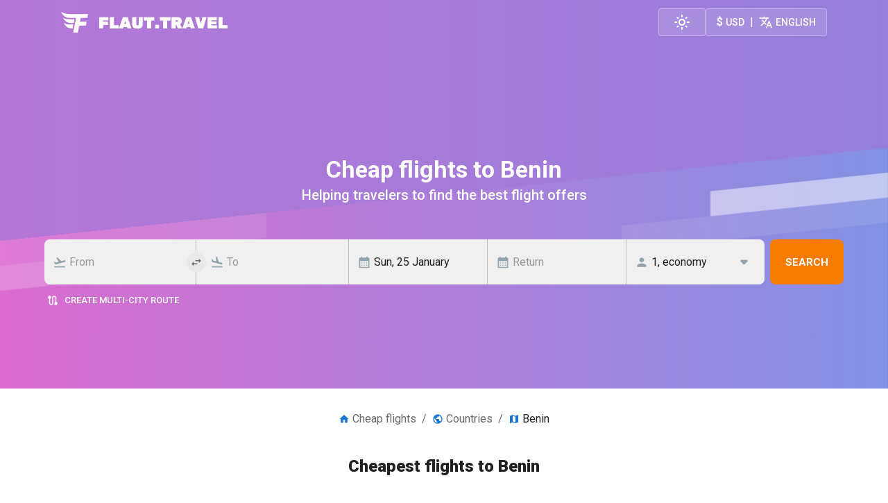

--- FILE ---
content_type: text/html; charset=utf-8
request_url: https://flaut.travel/countries/benin
body_size: 76765
content:
<!DOCTYPE html><html lang="en"><head><meta charSet="utf-8"/><meta name="viewport" content="width=device-width, initial-scale=1"/><link rel="stylesheet" href="/_next/static/chunks/30978c6700be8598.css" data-precedence="next"/><link rel="preload" as="script" fetchPriority="low" href="/_next/static/chunks/766d6c1ae987c38c.js"/><script src="/_next/static/chunks/cb7fb71230feb71f.js" async=""></script><script src="/_next/static/chunks/8662fed0cbf93b8a.js" async=""></script><script src="/_next/static/chunks/4ad6ce92c53a1345.js" async=""></script><script src="/_next/static/chunks/84046e10ebf7e880.js" async=""></script><script src="/_next/static/chunks/01f8d65d5683affc.js" async=""></script><script src="/_next/static/chunks/f081219260d9ad1b.js" async=""></script><script src="/_next/static/chunks/1e75697a801c3290.js" async=""></script><script src="/_next/static/chunks/turbopack-20014feab4e3ab99.js" async=""></script><script src="/_next/static/chunks/c3593e3172a2b26d.js" async=""></script><script src="/_next/static/chunks/1c199902d7e759e0.js" async=""></script><script src="/_next/static/chunks/ec0d3f95b92fb43b.js" async=""></script><script src="/_next/static/chunks/6726c029fd25a6c8.js" async=""></script><script src="/_next/static/chunks/7480dd0874a59ea1.js" async=""></script><script src="/_next/static/chunks/8c025fc8b4723f4d.js" async=""></script><script src="/_next/static/chunks/b63025e02e1b13b1.js" async=""></script><script src="/_next/static/chunks/bc1a1e8bc13a42ba.js" async=""></script><script src="/_next/static/chunks/1f2101e623c09b81.js" async=""></script><script src="/_next/static/chunks/f5cdf685d796fbce.js" async=""></script><script src="/_next/static/chunks/e02a7a914606a40f.js" async=""></script><script src="/_next/static/chunks/272100a7aef3950f.js" async=""></script><script src="/_next/static/chunks/058af7e57367987f.js" async=""></script><script src="/_next/static/chunks/3fe98bcd34d2d7aa.js" async=""></script><script src="/_next/static/chunks/5bafb4e894b28555.js" async=""></script><script src="/_next/static/chunks/b15b1feb85dbf3c4.js" async=""></script><script src="/_next/static/chunks/d5bd13ca53824508.js" async=""></script><script src="/_next/static/chunks/14e83470b5f2014b.js" async=""></script><script src="/_next/static/chunks/fb94e6e5d8084855.js" async=""></script><script src="/_next/static/chunks/ca06696ff4333faf.js" async=""></script><script src="/_next/static/chunks/41ee3841195029a6.js" async=""></script><link rel="preload" href="/_next/static/chunks/c70227f11a6c3c76.css" as="style"/><link rel="preload" href="https://analytics.flaut.travel/js/plausible.tagged-events.js" as="script"/><meta name="next-size-adjust" content=""/><meta name="application-name" content="Flaut"/><meta name="apple-mobile-web-app-capable" content="yes"/><meta name="apple-mobile-web-app-status-bar-style" content="default"/><meta name="apple-mobile-web-app-title" content="Flaut"/><meta name="format-detection" content="telephone=no"/><meta name="mobile-web-app-capable" content="yes"/><meta name="msapplication-TileColor" content="#000000"/><meta name="msapplication-tap-highlight" content="no"/><meta name="theme-color" content="#000000"/><link rel="manifest" href="/manifest.webmanifest"/><link rel="preconnect" href="https://flagcdn.com" crossorigin=""/><link rel="preconnect" href="https://analytics.flaut.travel" crossorigin=""/><meta name="sentry-trace" content="3942c0f0037574b1c16b1bf662204740-aa2ddb60078a45e2-0"/><meta name="baggage" content="sentry-environment=production,sentry-public_key=e2634ae904fa8465094bed800adf22b2,sentry-trace_id=3942c0f0037574b1c16b1bf662204740,sentry-sampled=false,sentry-sample_rand=0.8821409058745185,sentry-sample_rate=0"/><script src="/_next/static/chunks/a6dad97d9634a72d.js" noModule=""></script><style data-emotion="mui-global w1lzrf">html{-webkit-font-smoothing:antialiased;-moz-osx-font-smoothing:grayscale;box-sizing:border-box;-webkit-text-size-adjust:100%;}*,*::before,*::after{box-sizing:inherit;}strong,b{font-weight:700;}body{margin:0;color:var(--mui-palette-text-primary);font-family:'Roboto','Roboto Fallback';font-weight:400;font-size:1rem;line-height:1.5;background-color:var(--mui-palette-background-default);}@media print{body{background-color:var(--mui-palette-common-white);}}body::backdrop{background-color:var(--mui-palette-background-default);}</style><style data-emotion="mui-global 1haew1v">:root{--mui-spacing:8px;--mui-shape-borderRadius:4px;--mui-shadows-0:none;--mui-shadows-1:0px 2px 1px -1px rgba(0,0,0,0.2),0px 1px 1px 0px rgba(0,0,0,0.14),0px 1px 3px 0px rgba(0,0,0,0.12);--mui-shadows-2:0px 3px 1px -2px rgba(0,0,0,0.2),0px 2px 2px 0px rgba(0,0,0,0.14),0px 1px 5px 0px rgba(0,0,0,0.12);--mui-shadows-3:0px 3px 3px -2px rgba(0,0,0,0.2),0px 3px 4px 0px rgba(0,0,0,0.14),0px 1px 8px 0px rgba(0,0,0,0.12);--mui-shadows-4:0px 2px 4px -1px rgba(0,0,0,0.2),0px 4px 5px 0px rgba(0,0,0,0.14),0px 1px 10px 0px rgba(0,0,0,0.12);--mui-shadows-5:0px 3px 5px -1px rgba(0,0,0,0.2),0px 5px 8px 0px rgba(0,0,0,0.14),0px 1px 14px 0px rgba(0,0,0,0.12);--mui-shadows-6:0px 3px 5px -1px rgba(0,0,0,0.2),0px 6px 10px 0px rgba(0,0,0,0.14),0px 1px 18px 0px rgba(0,0,0,0.12);--mui-shadows-7:0px 4px 5px -2px rgba(0,0,0,0.2),0px 7px 10px 1px rgba(0,0,0,0.14),0px 2px 16px 1px rgba(0,0,0,0.12);--mui-shadows-8:0px 5px 5px -3px rgba(0,0,0,0.2),0px 8px 10px 1px rgba(0,0,0,0.14),0px 3px 14px 2px rgba(0,0,0,0.12);--mui-shadows-9:0px 5px 6px -3px rgba(0,0,0,0.2),0px 9px 12px 1px rgba(0,0,0,0.14),0px 3px 16px 2px rgba(0,0,0,0.12);--mui-shadows-10:0px 6px 6px -3px rgba(0,0,0,0.2),0px 10px 14px 1px rgba(0,0,0,0.14),0px 4px 18px 3px rgba(0,0,0,0.12);--mui-shadows-11:0px 6px 7px -4px rgba(0,0,0,0.2),0px 11px 15px 1px rgba(0,0,0,0.14),0px 4px 20px 3px rgba(0,0,0,0.12);--mui-shadows-12:0px 7px 8px -4px rgba(0,0,0,0.2),0px 12px 17px 2px rgba(0,0,0,0.14),0px 5px 22px 4px rgba(0,0,0,0.12);--mui-shadows-13:0px 7px 8px -4px rgba(0,0,0,0.2),0px 13px 19px 2px rgba(0,0,0,0.14),0px 5px 24px 4px rgba(0,0,0,0.12);--mui-shadows-14:0px 7px 9px -4px rgba(0,0,0,0.2),0px 14px 21px 2px rgba(0,0,0,0.14),0px 5px 26px 4px rgba(0,0,0,0.12);--mui-shadows-15:0px 8px 9px -5px rgba(0,0,0,0.2),0px 15px 22px 2px rgba(0,0,0,0.14),0px 6px 28px 5px rgba(0,0,0,0.12);--mui-shadows-16:0px 8px 10px -5px rgba(0,0,0,0.2),0px 16px 24px 2px rgba(0,0,0,0.14),0px 6px 30px 5px rgba(0,0,0,0.12);--mui-shadows-17:0px 8px 11px -5px rgba(0,0,0,0.2),0px 17px 26px 2px rgba(0,0,0,0.14),0px 6px 32px 5px rgba(0,0,0,0.12);--mui-shadows-18:0px 9px 11px -5px rgba(0,0,0,0.2),0px 18px 28px 2px rgba(0,0,0,0.14),0px 7px 34px 6px rgba(0,0,0,0.12);--mui-shadows-19:0px 9px 12px -6px rgba(0,0,0,0.2),0px 19px 29px 2px rgba(0,0,0,0.14),0px 7px 36px 6px rgba(0,0,0,0.12);--mui-shadows-20:0px 10px 13px -6px rgba(0,0,0,0.2),0px 20px 31px 3px rgba(0,0,0,0.14),0px 8px 38px 7px rgba(0,0,0,0.12);--mui-shadows-21:0px 10px 13px -6px rgba(0,0,0,0.2),0px 21px 33px 3px rgba(0,0,0,0.14),0px 8px 40px 7px rgba(0,0,0,0.12);--mui-shadows-22:0px 10px 14px -6px rgba(0,0,0,0.2),0px 22px 35px 3px rgba(0,0,0,0.14),0px 8px 42px 7px rgba(0,0,0,0.12);--mui-shadows-23:0px 11px 14px -7px rgba(0,0,0,0.2),0px 23px 36px 3px rgba(0,0,0,0.14),0px 9px 44px 8px rgba(0,0,0,0.12);--mui-shadows-24:0px 11px 15px -7px rgba(0,0,0,0.2),0px 24px 38px 3px rgba(0,0,0,0.14),0px 9px 46px 8px rgba(0,0,0,0.12);--mui-zIndex-mobileStepper:1000;--mui-zIndex-fab:1050;--mui-zIndex-speedDial:1050;--mui-zIndex-appBar:1100;--mui-zIndex-drawer:1200;--mui-zIndex-modal:1300;--mui-zIndex-snackbar:1400;--mui-zIndex-tooltip:1500;--mui-font-h1:300 6rem/1.167 'Roboto','Roboto Fallback';--mui-font-h2:300 3.75rem/1.2 'Roboto','Roboto Fallback';--mui-font-h3:400 3rem/1.167 'Roboto','Roboto Fallback';--mui-font-h4:400 2.125rem/1.235 'Roboto','Roboto Fallback';--mui-font-h5:400 1.5rem/1.334 'Roboto','Roboto Fallback';--mui-font-h6:500 1.25rem/1.6 'Roboto','Roboto Fallback';--mui-font-subtitle1:400 1rem/1.75 'Roboto','Roboto Fallback';--mui-font-subtitle2:500 0.875rem/1.57 'Roboto','Roboto Fallback';--mui-font-body1:400 1rem/1.5 'Roboto','Roboto Fallback';--mui-font-body2:400 0.875rem/1.43 'Roboto','Roboto Fallback';--mui-font-button:500 0.875rem/1.75 'Roboto','Roboto Fallback';--mui-font-caption:400 0.75rem/1.66 'Roboto','Roboto Fallback';--mui-font-overline:400 0.75rem/2.66 'Roboto','Roboto Fallback';--mui-font-inherit:inherit inherit/inherit inherit;}:root,.light{-webkit-print-color-scheme:light;color-scheme:light;--mui-palette-common-black:#000;--mui-palette-common-white:#fff;--mui-palette-common-background:#fff;--mui-palette-common-onBackground:#000;--mui-palette-common-backgroundChannel:255 255 255;--mui-palette-common-onBackgroundChannel:0 0 0;--mui-palette-primary-main:#1976d2;--mui-palette-primary-light:#42a5f5;--mui-palette-primary-dark:#1565c0;--mui-palette-primary-contrastText:#fff;--mui-palette-primary-mainChannel:25 118 210;--mui-palette-primary-lightChannel:66 165 245;--mui-palette-primary-darkChannel:21 101 192;--mui-palette-primary-contrastTextChannel:255 255 255;--mui-palette-secondary-main:#9c27b0;--mui-palette-secondary-light:#ba68c8;--mui-palette-secondary-dark:#7b1fa2;--mui-palette-secondary-contrastText:#fff;--mui-palette-secondary-mainChannel:156 39 176;--mui-palette-secondary-lightChannel:186 104 200;--mui-palette-secondary-darkChannel:123 31 162;--mui-palette-secondary-contrastTextChannel:255 255 255;--mui-palette-error-main:#d32f2f;--mui-palette-error-light:#ef5350;--mui-palette-error-dark:#c62828;--mui-palette-error-contrastText:#fff;--mui-palette-error-mainChannel:211 47 47;--mui-palette-error-lightChannel:239 83 80;--mui-palette-error-darkChannel:198 40 40;--mui-palette-error-contrastTextChannel:255 255 255;--mui-palette-warning-main:#ed6c02;--mui-palette-warning-light:#ff9800;--mui-palette-warning-dark:#e65100;--mui-palette-warning-contrastText:#fff;--mui-palette-warning-mainChannel:237 108 2;--mui-palette-warning-lightChannel:255 152 0;--mui-palette-warning-darkChannel:230 81 0;--mui-palette-warning-contrastTextChannel:255 255 255;--mui-palette-info-main:#0288d1;--mui-palette-info-light:#03a9f4;--mui-palette-info-dark:#01579b;--mui-palette-info-contrastText:#fff;--mui-palette-info-mainChannel:2 136 209;--mui-palette-info-lightChannel:3 169 244;--mui-palette-info-darkChannel:1 87 155;--mui-palette-info-contrastTextChannel:255 255 255;--mui-palette-success-main:#2e7d32;--mui-palette-success-light:#4caf50;--mui-palette-success-dark:#1b5e20;--mui-palette-success-contrastText:#fff;--mui-palette-success-mainChannel:46 125 50;--mui-palette-success-lightChannel:76 175 80;--mui-palette-success-darkChannel:27 94 32;--mui-palette-success-contrastTextChannel:255 255 255;--mui-palette-grey-50:#fafafa;--mui-palette-grey-100:#f5f5f5;--mui-palette-grey-200:#eeeeee;--mui-palette-grey-300:#e0e0e0;--mui-palette-grey-400:#bdbdbd;--mui-palette-grey-500:#9e9e9e;--mui-palette-grey-600:#757575;--mui-palette-grey-700:#616161;--mui-palette-grey-800:#424242;--mui-palette-grey-900:#212121;--mui-palette-grey-A100:#f5f5f5;--mui-palette-grey-A200:#eeeeee;--mui-palette-grey-A400:#bdbdbd;--mui-palette-grey-A700:#616161;--mui-palette-text-primary:rgba(0, 0, 0, 0.87);--mui-palette-text-secondary:rgba(0, 0, 0, 0.6);--mui-palette-text-disabled:rgba(0, 0, 0, 0.38);--mui-palette-text-primaryChannel:0 0 0;--mui-palette-text-secondaryChannel:0 0 0;--mui-palette-divider:rgba(0, 0, 0, 0.12);--mui-palette-background-paper:#fff;--mui-palette-background-default:#fff;--mui-palette-background-defaultChannel:255 255 255;--mui-palette-background-paperChannel:255 255 255;--mui-palette-action-active:rgba(0, 0, 0, 0.54);--mui-palette-action-hover:rgba(0, 0, 0, 0.04);--mui-palette-action-hoverOpacity:0.04;--mui-palette-action-selected:rgba(0, 0, 0, 0.08);--mui-palette-action-selectedOpacity:0.08;--mui-palette-action-disabled:rgba(0, 0, 0, 0.26);--mui-palette-action-disabledBackground:rgba(0, 0, 0, 0.12);--mui-palette-action-disabledOpacity:0.38;--mui-palette-action-focus:rgba(0, 0, 0, 0.12);--mui-palette-action-focusOpacity:0.12;--mui-palette-action-activatedOpacity:0.12;--mui-palette-action-activeChannel:0 0 0;--mui-palette-action-selectedChannel:0 0 0;--mui-palette-Alert-errorColor:rgb(95, 33, 32);--mui-palette-Alert-infoColor:rgb(1, 67, 97);--mui-palette-Alert-successColor:rgb(30, 70, 32);--mui-palette-Alert-warningColor:rgb(102, 60, 0);--mui-palette-Alert-errorFilledBg:var(--mui-palette-error-main, #d32f2f);--mui-palette-Alert-infoFilledBg:var(--mui-palette-info-main, #0288d1);--mui-palette-Alert-successFilledBg:var(--mui-palette-success-main, #2e7d32);--mui-palette-Alert-warningFilledBg:var(--mui-palette-warning-main, #ed6c02);--mui-palette-Alert-errorFilledColor:#fff;--mui-palette-Alert-infoFilledColor:#fff;--mui-palette-Alert-successFilledColor:#fff;--mui-palette-Alert-warningFilledColor:#fff;--mui-palette-Alert-errorStandardBg:rgb(253, 237, 237);--mui-palette-Alert-infoStandardBg:rgb(229, 246, 253);--mui-palette-Alert-successStandardBg:rgb(237, 247, 237);--mui-palette-Alert-warningStandardBg:rgb(255, 244, 229);--mui-palette-Alert-errorIconColor:var(--mui-palette-error-main, #d32f2f);--mui-palette-Alert-infoIconColor:var(--mui-palette-info-main, #0288d1);--mui-palette-Alert-successIconColor:var(--mui-palette-success-main, #2e7d32);--mui-palette-Alert-warningIconColor:var(--mui-palette-warning-main, #ed6c02);--mui-palette-AppBar-defaultBg:var(--mui-palette-grey-100, #f5f5f5);--mui-palette-Avatar-defaultBg:var(--mui-palette-grey-400, #bdbdbd);--mui-palette-Button-inheritContainedBg:var(--mui-palette-grey-300, #e0e0e0);--mui-palette-Button-inheritContainedHoverBg:var(--mui-palette-grey-A100, #f5f5f5);--mui-palette-Chip-defaultBorder:var(--mui-palette-grey-400, #bdbdbd);--mui-palette-Chip-defaultAvatarColor:var(--mui-palette-grey-700, #616161);--mui-palette-Chip-defaultIconColor:var(--mui-palette-grey-700, #616161);--mui-palette-FilledInput-bg:rgba(0, 0, 0, 0.06);--mui-palette-FilledInput-hoverBg:rgba(0, 0, 0, 0.09);--mui-palette-FilledInput-disabledBg:rgba(0, 0, 0, 0.12);--mui-palette-LinearProgress-primaryBg:rgb(167, 202, 237);--mui-palette-LinearProgress-secondaryBg:rgb(217, 172, 224);--mui-palette-LinearProgress-errorBg:rgb(238, 175, 175);--mui-palette-LinearProgress-infoBg:rgb(158, 209, 237);--mui-palette-LinearProgress-successBg:rgb(175, 205, 177);--mui-palette-LinearProgress-warningBg:rgb(248, 199, 158);--mui-palette-Skeleton-bg:rgba(var(--mui-palette-text-primaryChannel, undefined) / 0.11);--mui-palette-Slider-primaryTrack:rgb(167, 202, 237);--mui-palette-Slider-secondaryTrack:rgb(217, 172, 224);--mui-palette-Slider-errorTrack:rgb(238, 175, 175);--mui-palette-Slider-infoTrack:rgb(158, 209, 237);--mui-palette-Slider-successTrack:rgb(175, 205, 177);--mui-palette-Slider-warningTrack:rgb(248, 199, 158);--mui-palette-SnackbarContent-bg:rgb(50, 50, 50);--mui-palette-SnackbarContent-color:#fff;--mui-palette-SpeedDialAction-fabHoverBg:rgb(216, 216, 216);--mui-palette-StepConnector-border:var(--mui-palette-grey-400, #bdbdbd);--mui-palette-StepContent-border:var(--mui-palette-grey-400, #bdbdbd);--mui-palette-Switch-defaultColor:var(--mui-palette-common-white, #fff);--mui-palette-Switch-defaultDisabledColor:var(--mui-palette-grey-100, #f5f5f5);--mui-palette-Switch-primaryDisabledColor:rgb(167, 202, 237);--mui-palette-Switch-secondaryDisabledColor:rgb(217, 172, 224);--mui-palette-Switch-errorDisabledColor:rgb(238, 175, 175);--mui-palette-Switch-infoDisabledColor:rgb(158, 209, 237);--mui-palette-Switch-successDisabledColor:rgb(175, 205, 177);--mui-palette-Switch-warningDisabledColor:rgb(248, 199, 158);--mui-palette-TableCell-border:rgba(224, 224, 224, 1);--mui-palette-Tooltip-bg:rgba(97, 97, 97, 0.92);--mui-palette-dividerChannel:0 0 0;--mui-opacity-inputPlaceholder:0.42;--mui-opacity-inputUnderline:0.42;--mui-opacity-switchTrackDisabled:0.12;--mui-opacity-switchTrack:0.38;}.dark{-webkit-print-color-scheme:dark;color-scheme:dark;--mui-palette-common-black:#000;--mui-palette-common-white:#fff;--mui-palette-common-background:#000;--mui-palette-common-onBackground:#fff;--mui-palette-common-backgroundChannel:0 0 0;--mui-palette-common-onBackgroundChannel:255 255 255;--mui-palette-primary-main:#90caf9;--mui-palette-primary-light:#e3f2fd;--mui-palette-primary-dark:#42a5f5;--mui-palette-primary-contrastText:rgba(0, 0, 0, 0.87);--mui-palette-primary-mainChannel:144 202 249;--mui-palette-primary-lightChannel:227 242 253;--mui-palette-primary-darkChannel:66 165 245;--mui-palette-primary-contrastTextChannel:0 0 0;--mui-palette-secondary-main:#ce93d8;--mui-palette-secondary-light:#f3e5f5;--mui-palette-secondary-dark:#ab47bc;--mui-palette-secondary-contrastText:rgba(0, 0, 0, 0.87);--mui-palette-secondary-mainChannel:206 147 216;--mui-palette-secondary-lightChannel:243 229 245;--mui-palette-secondary-darkChannel:171 71 188;--mui-palette-secondary-contrastTextChannel:0 0 0;--mui-palette-error-main:#f44336;--mui-palette-error-light:#e57373;--mui-palette-error-dark:#d32f2f;--mui-palette-error-contrastText:#fff;--mui-palette-error-mainChannel:244 67 54;--mui-palette-error-lightChannel:229 115 115;--mui-palette-error-darkChannel:211 47 47;--mui-palette-error-contrastTextChannel:255 255 255;--mui-palette-warning-main:#ffa726;--mui-palette-warning-light:#ffb74d;--mui-palette-warning-dark:#f57c00;--mui-palette-warning-contrastText:rgba(0, 0, 0, 0.87);--mui-palette-warning-mainChannel:255 167 38;--mui-palette-warning-lightChannel:255 183 77;--mui-palette-warning-darkChannel:245 124 0;--mui-palette-warning-contrastTextChannel:0 0 0;--mui-palette-info-main:#29b6f6;--mui-palette-info-light:#4fc3f7;--mui-palette-info-dark:#0288d1;--mui-palette-info-contrastText:rgba(0, 0, 0, 0.87);--mui-palette-info-mainChannel:41 182 246;--mui-palette-info-lightChannel:79 195 247;--mui-palette-info-darkChannel:2 136 209;--mui-palette-info-contrastTextChannel:0 0 0;--mui-palette-success-main:#66bb6a;--mui-palette-success-light:#81c784;--mui-palette-success-dark:#388e3c;--mui-palette-success-contrastText:rgba(0, 0, 0, 0.87);--mui-palette-success-mainChannel:102 187 106;--mui-palette-success-lightChannel:129 199 132;--mui-palette-success-darkChannel:56 142 60;--mui-palette-success-contrastTextChannel:0 0 0;--mui-palette-grey-50:#fafafa;--mui-palette-grey-100:#f5f5f5;--mui-palette-grey-200:#eeeeee;--mui-palette-grey-300:#e0e0e0;--mui-palette-grey-400:#bdbdbd;--mui-palette-grey-500:#9e9e9e;--mui-palette-grey-600:#757575;--mui-palette-grey-700:#616161;--mui-palette-grey-800:#424242;--mui-palette-grey-900:#212121;--mui-palette-grey-A100:#f5f5f5;--mui-palette-grey-A200:#eeeeee;--mui-palette-grey-A400:#bdbdbd;--mui-palette-grey-A700:#616161;--mui-palette-text-primary:#fff;--mui-palette-text-secondary:rgba(255, 255, 255, 0.7);--mui-palette-text-disabled:rgba(255, 255, 255, 0.5);--mui-palette-text-icon:rgba(255, 255, 255, 0.5);--mui-palette-text-primaryChannel:255 255 255;--mui-palette-text-secondaryChannel:255 255 255;--mui-palette-divider:rgba(255, 255, 255, 0.12);--mui-palette-background-paper:#121212;--mui-palette-background-default:#121212;--mui-palette-background-defaultChannel:18 18 18;--mui-palette-background-paperChannel:18 18 18;--mui-palette-action-active:#fff;--mui-palette-action-hover:rgba(255, 255, 255, 0.08);--mui-palette-action-hoverOpacity:0.08;--mui-palette-action-selected:rgba(255, 255, 255, 0.16);--mui-palette-action-selectedOpacity:0.16;--mui-palette-action-disabled:rgba(255, 255, 255, 0.3);--mui-palette-action-disabledBackground:rgba(255, 255, 255, 0.12);--mui-palette-action-disabledOpacity:0.38;--mui-palette-action-focus:rgba(255, 255, 255, 0.12);--mui-palette-action-focusOpacity:0.12;--mui-palette-action-activatedOpacity:0.24;--mui-palette-action-activeChannel:255 255 255;--mui-palette-action-selectedChannel:255 255 255;--mui-palette-Alert-errorColor:rgb(244, 199, 199);--mui-palette-Alert-infoColor:rgb(184, 231, 251);--mui-palette-Alert-successColor:rgb(204, 232, 205);--mui-palette-Alert-warningColor:rgb(255, 226, 183);--mui-palette-Alert-errorFilledBg:var(--mui-palette-error-dark, #d32f2f);--mui-palette-Alert-infoFilledBg:var(--mui-palette-info-dark, #0288d1);--mui-palette-Alert-successFilledBg:var(--mui-palette-success-dark, #388e3c);--mui-palette-Alert-warningFilledBg:var(--mui-palette-warning-dark, #f57c00);--mui-palette-Alert-errorFilledColor:#fff;--mui-palette-Alert-infoFilledColor:#fff;--mui-palette-Alert-successFilledColor:#fff;--mui-palette-Alert-warningFilledColor:rgba(0, 0, 0, 0.87);--mui-palette-Alert-errorStandardBg:rgb(22, 11, 11);--mui-palette-Alert-infoStandardBg:rgb(7, 19, 24);--mui-palette-Alert-successStandardBg:rgb(12, 19, 13);--mui-palette-Alert-warningStandardBg:rgb(25, 18, 7);--mui-palette-Alert-errorIconColor:var(--mui-palette-error-main, #f44336);--mui-palette-Alert-infoIconColor:var(--mui-palette-info-main, #29b6f6);--mui-palette-Alert-successIconColor:var(--mui-palette-success-main, #66bb6a);--mui-palette-Alert-warningIconColor:var(--mui-palette-warning-main, #ffa726);--mui-palette-AppBar-defaultBg:var(--mui-palette-grey-900, #212121);--mui-palette-AppBar-darkBg:var(--mui-palette-background-paper, #121212);--mui-palette-AppBar-darkColor:var(--mui-palette-text-primary, #fff);--mui-palette-Avatar-defaultBg:var(--mui-palette-grey-600, #757575);--mui-palette-Button-inheritContainedBg:var(--mui-palette-grey-800, #424242);--mui-palette-Button-inheritContainedHoverBg:var(--mui-palette-grey-700, #616161);--mui-palette-Chip-defaultBorder:var(--mui-palette-grey-700, #616161);--mui-palette-Chip-defaultAvatarColor:var(--mui-palette-grey-300, #e0e0e0);--mui-palette-Chip-defaultIconColor:var(--mui-palette-grey-300, #e0e0e0);--mui-palette-FilledInput-bg:rgba(255, 255, 255, 0.09);--mui-palette-FilledInput-hoverBg:rgba(255, 255, 255, 0.13);--mui-palette-FilledInput-disabledBg:rgba(255, 255, 255, 0.12);--mui-palette-LinearProgress-primaryBg:rgb(72, 101, 124);--mui-palette-LinearProgress-secondaryBg:rgb(103, 73, 108);--mui-palette-LinearProgress-errorBg:rgb(122, 33, 27);--mui-palette-LinearProgress-infoBg:rgb(20, 91, 123);--mui-palette-LinearProgress-successBg:rgb(51, 93, 53);--mui-palette-LinearProgress-warningBg:rgb(127, 83, 19);--mui-palette-Skeleton-bg:rgba(var(--mui-palette-text-primaryChannel, undefined) / 0.13);--mui-palette-Slider-primaryTrack:rgb(72, 101, 124);--mui-palette-Slider-secondaryTrack:rgb(103, 73, 108);--mui-palette-Slider-errorTrack:rgb(122, 33, 27);--mui-palette-Slider-infoTrack:rgb(20, 91, 123);--mui-palette-Slider-successTrack:rgb(51, 93, 53);--mui-palette-Slider-warningTrack:rgb(127, 83, 19);--mui-palette-SnackbarContent-bg:rgb(250, 250, 250);--mui-palette-SnackbarContent-color:rgba(0, 0, 0, 0.87);--mui-palette-SpeedDialAction-fabHoverBg:rgb(53, 53, 53);--mui-palette-StepConnector-border:var(--mui-palette-grey-600, #757575);--mui-palette-StepContent-border:var(--mui-palette-grey-600, #757575);--mui-palette-Switch-defaultColor:var(--mui-palette-grey-300, #e0e0e0);--mui-palette-Switch-defaultDisabledColor:var(--mui-palette-grey-600, #757575);--mui-palette-Switch-primaryDisabledColor:rgb(64, 90, 112);--mui-palette-Switch-secondaryDisabledColor:rgb(92, 66, 97);--mui-palette-Switch-errorDisabledColor:rgb(109, 30, 24);--mui-palette-Switch-infoDisabledColor:rgb(18, 81, 110);--mui-palette-Switch-successDisabledColor:rgb(45, 84, 47);--mui-palette-Switch-warningDisabledColor:rgb(114, 75, 17);--mui-palette-TableCell-border:rgba(81, 81, 81, 1);--mui-palette-Tooltip-bg:rgba(97, 97, 97, 0.92);--mui-palette-dividerChannel:255 255 255;--mui-opacity-inputPlaceholder:0.5;--mui-opacity-inputUnderline:0.7;--mui-opacity-switchTrackDisabled:0.2;--mui-opacity-switchTrack:0.3;--mui-overlays-0:none;--mui-overlays-1:linear-gradient(rgba(255 255 255 / 0.051), rgba(255 255 255 / 0.051));--mui-overlays-2:linear-gradient(rgba(255 255 255 / 0.069), rgba(255 255 255 / 0.069));--mui-overlays-3:linear-gradient(rgba(255 255 255 / 0.082), rgba(255 255 255 / 0.082));--mui-overlays-4:linear-gradient(rgba(255 255 255 / 0.092), rgba(255 255 255 / 0.092));--mui-overlays-5:linear-gradient(rgba(255 255 255 / 0.101), rgba(255 255 255 / 0.101));--mui-overlays-6:linear-gradient(rgba(255 255 255 / 0.108), rgba(255 255 255 / 0.108));--mui-overlays-7:linear-gradient(rgba(255 255 255 / 0.114), rgba(255 255 255 / 0.114));--mui-overlays-8:linear-gradient(rgba(255 255 255 / 0.119), rgba(255 255 255 / 0.119));--mui-overlays-9:linear-gradient(rgba(255 255 255 / 0.124), rgba(255 255 255 / 0.124));--mui-overlays-10:linear-gradient(rgba(255 255 255 / 0.128), rgba(255 255 255 / 0.128));--mui-overlays-11:linear-gradient(rgba(255 255 255 / 0.132), rgba(255 255 255 / 0.132));--mui-overlays-12:linear-gradient(rgba(255 255 255 / 0.135), rgba(255 255 255 / 0.135));--mui-overlays-13:linear-gradient(rgba(255 255 255 / 0.139), rgba(255 255 255 / 0.139));--mui-overlays-14:linear-gradient(rgba(255 255 255 / 0.142), rgba(255 255 255 / 0.142));--mui-overlays-15:linear-gradient(rgba(255 255 255 / 0.145), rgba(255 255 255 / 0.145));--mui-overlays-16:linear-gradient(rgba(255 255 255 / 0.147), rgba(255 255 255 / 0.147));--mui-overlays-17:linear-gradient(rgba(255 255 255 / 0.15), rgba(255 255 255 / 0.15));--mui-overlays-18:linear-gradient(rgba(255 255 255 / 0.152), rgba(255 255 255 / 0.152));--mui-overlays-19:linear-gradient(rgba(255 255 255 / 0.155), rgba(255 255 255 / 0.155));--mui-overlays-20:linear-gradient(rgba(255 255 255 / 0.157), rgba(255 255 255 / 0.157));--mui-overlays-21:linear-gradient(rgba(255 255 255 / 0.159), rgba(255 255 255 / 0.159));--mui-overlays-22:linear-gradient(rgba(255 255 255 / 0.161), rgba(255 255 255 / 0.161));--mui-overlays-23:linear-gradient(rgba(255 255 255 / 0.163), rgba(255 255 255 / 0.163));--mui-overlays-24:linear-gradient(rgba(255 255 255 / 0.165), rgba(255 255 255 / 0.165));}</style><style data-emotion="mui-global 1hhlw5f">.MuiAutocomplete-listbox::-webkit-scrollbar{width:0.4em;}.MuiAutocomplete-listbox::-webkit-scrollbar-track{box-shadow:none;}.MuiAutocomplete-listbox::-webkit-scrollbar-thumb{border-radius:50px;margin-top:8px;margin-bottom:8px;background-color:rgba(0,0,0,.1);}</style><style data-emotion="mui-global 1prfaxn">@-webkit-keyframes mui-auto-fill{from{display:block;}}@keyframes mui-auto-fill{from{display:block;}}@-webkit-keyframes mui-auto-fill-cancel{from{display:block;}}@keyframes mui-auto-fill-cancel{from{display:block;}}</style><style data-emotion="mui-global animation-wiooy9">@-webkit-keyframes animation-wiooy9{0%{-webkit-transform:translateX(-100%);-moz-transform:translateX(-100%);-ms-transform:translateX(-100%);transform:translateX(-100%);}50%{-webkit-transform:translateX(100%);-moz-transform:translateX(100%);-ms-transform:translateX(100%);transform:translateX(100%);}100%{-webkit-transform:translateX(100%);-moz-transform:translateX(100%);-ms-transform:translateX(100%);transform:translateX(100%);}}@keyframes animation-wiooy9{0%{-webkit-transform:translateX(-100%);-moz-transform:translateX(-100%);-ms-transform:translateX(-100%);transform:translateX(-100%);}50%{-webkit-transform:translateX(100%);-moz-transform:translateX(100%);-ms-transform:translateX(100%);transform:translateX(100%);}100%{-webkit-transform:translateX(100%);-moz-transform:translateX(100%);-ms-transform:translateX(100%);transform:translateX(100%);}}</style><style data-emotion="mui-global animation-c7515d">@-webkit-keyframes animation-c7515d{0%{opacity:1;}50%{opacity:0.4;}100%{opacity:1;}}@keyframes animation-c7515d{0%{opacity:1;}50%{opacity:0.4;}100%{opacity:1;}}</style><style data-emotion="mui-global animation-12ba7dp">@-webkit-keyframes animation-12ba7dp{0%,50%,100%{-webkit-transform:scale(1, 1);-moz-transform:scale(1, 1);-ms-transform:scale(1, 1);transform:scale(1, 1);}30%,80%{-webkit-transform:scale(0.92, 0.95);-moz-transform:scale(0.92, 0.95);-ms-transform:scale(0.92, 0.95);transform:scale(0.92, 0.95);}}@keyframes animation-12ba7dp{0%,50%,100%{-webkit-transform:scale(1, 1);-moz-transform:scale(1, 1);-ms-transform:scale(1, 1);transform:scale(1, 1);}30%,80%{-webkit-transform:scale(0.92, 0.95);-moz-transform:scale(0.92, 0.95);-ms-transform:scale(0.92, 0.95);transform:scale(0.92, 0.95);}}</style><style data-emotion="mui 1tlhq7y 14w5wqn aor43k 1no3677 ewhh84 en4qne 0 1j7qjdd eau99j nhzlo1 9n8416 blcah4 k008qs 1i93358 oet4hu 55djq9 iguwhy 1q5ecn6 18t67dl o5vfhw 10cr4mm l8fxe2 8zg24x 1odc5sg 1wi0cgc 1ok7d9e 1pi2lzz depviu 1m4n54b lmjlws god7kj 1gbq2t1 1cu8tgd nlgmj9 ikzor9 1kh8c3n 1r0ecj4 1l8t3w0 d40iac 1vg1djv 11voutz 13fuvbt cj2dls 7pgthi 309zfo 1cbf1l2 15830to 9vd5ud 1f26vhf tmmgn9 ko1cdj 1pnywqc j7qwjs 17udv8p w2yc3r 1a8o2hf t1pfop u3qnmi 1aebstp 1luoqtn o8eb6i t828tk 1lx56zf 1q5aloh 1stkmvg 1x5toem qe9219 1ojwczs 1khqd2s 1qae3sv td5q24 18uwp80 t0z3u2 u4p24i rxklay 17r5vth ms2x83 iby4ny udnye2 10qpysf 1jgdb3c 1xdhyk6 1yac07b hx6518 e8113o vp9f3 bnkjrv 1j0mrh7 100yidg j8y3lq p8h99n 1hldduu 13bzek kv8r0e 1gu4oh8 u31qbt 1qfx30c axk468 18xatxt wz209z iuj3b9 10x9lz0 51eq8m flcj0 qvabw8 1nwpx64 1nd5pgh j0ieeb 1hp55pz ecbof2 17uloy1 1myr31o seny23 19n68f0 1f27blu mtkj4t 42l728 um4xcm ot4j4s 6y3k4m ppimkg 1sbi5ux kcf4wq 6d7ug5 1odd5t6 1sotyma 14zlgp5 kgiphm 1xfwajm mtdo3s n4uz80 1xuly7g 11ats39 1uy6dq8 1ae76an 1mfqmzj calthe tnatjl naa195 1wszt23 l4ulno hki43p bqvhi5 z5plbm is9l7r acosmh 1bnlq04 7spupa tefntj 1ptx1fk tykq41 1k2aop0 51dzfh ryndpl 5dl3t1 xvp2lx kjgc3w 10jmnzh 181tvs9 1skf7rc 6jywu4 4drw1p 19k5p52 len326 1q0dwkj 1ub9l4b 1w6678f xjo88n dgimhy 1n5khr6 178ma0z x3ppix 1f11l0v tetipe cfuhlb 1ykpj7u 1i8d9u4 48f6nc 21hip 19skvxt 1s045mz 1vzdfny vpuifj">.mui-1tlhq7y{background-color:transparent;background-image:none;box-shadow:none;z-index:5;-webkit-transition:background-color .3s ease;transition:background-color .3s ease;}.dark .mui-1tlhq7y{background-color:transparent;background-image:none;}.mui-1tlhq7y.scrolled{-webkit-backdrop-filter:blur(20px);backdrop-filter:blur(20px);background-color:rgb(29 29 31 / 25%);}.mui-14w5wqn{display:-webkit-box;display:-webkit-flex;display:-ms-flexbox;display:flex;-webkit-flex-direction:column;-ms-flex-direction:column;flex-direction:column;width:100%;box-sizing:border-box;-webkit-flex-shrink:0;-ms-flex-negative:0;flex-shrink:0;position:fixed;z-index:var(--mui-zIndex-appBar);top:0;left:auto;right:0;--AppBar-background:var(--mui-palette-primary-main);--AppBar-color:var(--mui-palette-primary-contrastText);background-color:var(--AppBar-background);color:var(--AppBar-color);background-color:transparent;background-image:none;box-shadow:none;z-index:5;-webkit-transition:background-color .3s ease;transition:background-color .3s ease;}@media print{.mui-14w5wqn{position:absolute;}}*:where(.dark) .mui-14w5wqn{background-color:var(--mui-palette-AppBar-darkBg, var(--AppBar-background));color:var(--mui-palette-AppBar-darkColor, var(--AppBar-color));}.dark .mui-14w5wqn{background-color:transparent;background-image:none;}.mui-14w5wqn.scrolled{-webkit-backdrop-filter:blur(20px);backdrop-filter:blur(20px);background-color:rgb(29 29 31 / 25%);}.mui-aor43k{background-color:var(--mui-palette-background-paper);color:var(--mui-palette-text-primary);-webkit-transition:box-shadow 300ms cubic-bezier(0.4, 0, 0.2, 1) 0ms;transition:box-shadow 300ms cubic-bezier(0.4, 0, 0.2, 1) 0ms;box-shadow:var(--Paper-shadow);background-image:var(--Paper-overlay);display:-webkit-box;display:-webkit-flex;display:-ms-flexbox;display:flex;-webkit-flex-direction:column;-ms-flex-direction:column;flex-direction:column;width:100%;box-sizing:border-box;-webkit-flex-shrink:0;-ms-flex-negative:0;flex-shrink:0;position:fixed;z-index:var(--mui-zIndex-appBar);top:0;left:auto;right:0;--AppBar-background:var(--mui-palette-primary-main);--AppBar-color:var(--mui-palette-primary-contrastText);background-color:var(--AppBar-background);color:var(--AppBar-color);background-color:transparent;background-image:none;box-shadow:none;z-index:5;-webkit-transition:background-color .3s ease;transition:background-color .3s ease;}@media print{.mui-aor43k{position:absolute;}}*:where(.dark) .mui-aor43k{background-color:var(--mui-palette-AppBar-darkBg, var(--AppBar-background));color:var(--mui-palette-AppBar-darkColor, var(--AppBar-color));}.dark .mui-aor43k{background-color:transparent;background-image:none;}.mui-aor43k.scrolled{-webkit-backdrop-filter:blur(20px);backdrop-filter:blur(20px);background-color:rgb(29 29 31 / 25%);}.mui-1no3677{width:100%;margin-left:auto;box-sizing:border-box;margin-right:auto;padding-left:calc(2 * var(--mui-spacing));padding-right:calc(2 * var(--mui-spacing));}@media (min-width:600px){.mui-1no3677{padding-left:calc(3 * var(--mui-spacing));padding-right:calc(3 * var(--mui-spacing));}}@media (min-width:1200px){.mui-1no3677{max-width:1200px;}}.mui-ewhh84{display:-webkit-box;display:-webkit-flex;display:-ms-flexbox;display:flex;-webkit-box-pack:justify;-webkit-justify-content:space-between;justify-content:space-between;-webkit-align-items:center;-webkit-box-align:center;-ms-flex-align:center;align-items:center;max-height:64px;}.mui-en4qne{position:relative;display:-webkit-box;display:-webkit-flex;display:-ms-flexbox;display:flex;-webkit-align-items:center;-webkit-box-align:center;-ms-flex-align:center;align-items:center;padding-left:calc(2 * var(--mui-spacing));padding-right:calc(2 * var(--mui-spacing));min-height:56px;display:-webkit-box;display:-webkit-flex;display:-ms-flexbox;display:flex;-webkit-box-pack:justify;-webkit-justify-content:space-between;justify-content:space-between;-webkit-align-items:center;-webkit-box-align:center;-ms-flex-align:center;align-items:center;max-height:64px;}@media (min-width:600px){.mui-en4qne{padding-left:calc(3 * var(--mui-spacing));padding-right:calc(3 * var(--mui-spacing));}}@media (min-width:0px){@media (orientation: landscape){.mui-en4qne{min-height:48px;}}}@media (min-width:600px){.mui-en4qne{min-height:64px;}}.mui-1j7qjdd{-webkit-text-decoration:none;text-decoration:none;}.mui-eau99j{margin:0;font:inherit;line-height:inherit;letter-spacing:inherit;color:var(--mui-palette-primary-main);-webkit-text-decoration:none;text-decoration:none;}.mui-nhzlo1{display:-webkit-box;display:-webkit-flex;display:-ms-flexbox;display:flex;-webkit-flex-direction:row;-ms-flex-direction:row;flex-direction:row;-webkit-align-items:flex-end;-webkit-box-align:flex-end;-ms-flex-align:flex-end;align-items:flex-end;}.mui-nhzlo1>:not(style):not(style){margin:0;}.mui-nhzlo1>:not(style)~:not(style){margin-left:calc(2 * var(--mui-spacing));}@media (max-width:899.95px){.mui-9n8416{display:none;}}.mui-blcah4{display:-webkit-box;display:-webkit-flex;display:-ms-flexbox;display:flex;-webkit-flex-direction:row;-ms-flex-direction:row;flex-direction:row;gap:calc(2 * var(--mui-spacing));-webkit-align-items:stretch;-webkit-box-align:stretch;-ms-flex-align:stretch;align-items:stretch;}@media (max-width:899.95px){.mui-blcah4{display:none;}}.mui-k008qs{display:-webkit-box;display:-webkit-flex;display:-ms-flexbox;display:flex;}.mui-1i93358.white{color:#fff;background:rgba(255,255,255,.13);border-color:rgba(255,255,255,.3);}.mui-1i93358.white:hover{background:rgba(255,255,255,.2);border-color:rgba(255,255,255,.5);}.mui-oet4hu{font-family:'Roboto','Roboto Fallback';font-weight:500;font-size:0.875rem;line-height:1.75;text-transform:uppercase;min-width:64px;padding:6px 16px;border:0;border-radius:var(--mui-shape-borderRadius);-webkit-transition:background-color 250ms cubic-bezier(0.4, 0, 0.2, 1) 0ms,box-shadow 250ms cubic-bezier(0.4, 0, 0.2, 1) 0ms,border-color 250ms cubic-bezier(0.4, 0, 0.2, 1) 0ms,color 250ms cubic-bezier(0.4, 0, 0.2, 1) 0ms;transition:background-color 250ms cubic-bezier(0.4, 0, 0.2, 1) 0ms,box-shadow 250ms cubic-bezier(0.4, 0, 0.2, 1) 0ms,border-color 250ms cubic-bezier(0.4, 0, 0.2, 1) 0ms,color 250ms cubic-bezier(0.4, 0, 0.2, 1) 0ms;padding:5px 15px;border:1px solid currentColor;border-color:var(--variant-outlinedBorder, currentColor);background-color:var(--variant-outlinedBg);color:var(--variant-outlinedColor);--variant-textColor:var(--mui-palette-primary-main);--variant-outlinedColor:var(--mui-palette-primary-main);--variant-outlinedBorder:rgba(var(--mui-palette-primary-mainChannel) / 0.5);--variant-containedColor:var(--mui-palette-primary-contrastText);--variant-containedBg:var(--mui-palette-primary-main);padding:7px 21px;font-size:0.9375rem;-webkit-transition:background-color 250ms cubic-bezier(0.4, 0, 0.2, 1) 0ms,box-shadow 250ms cubic-bezier(0.4, 0, 0.2, 1) 0ms,border-color 250ms cubic-bezier(0.4, 0, 0.2, 1) 0ms;transition:background-color 250ms cubic-bezier(0.4, 0, 0.2, 1) 0ms,box-shadow 250ms cubic-bezier(0.4, 0, 0.2, 1) 0ms,border-color 250ms cubic-bezier(0.4, 0, 0.2, 1) 0ms;}.mui-oet4hu:hover{-webkit-text-decoration:none;text-decoration:none;}.mui-oet4hu.Mui-disabled{color:var(--mui-palette-action-disabled);}.mui-oet4hu.Mui-disabled{border:1px solid var(--mui-palette-action-disabledBackground);}@media (hover: hover){.mui-oet4hu:hover{--variant-containedBg:var(--mui-palette-primary-dark);--variant-textBg:rgba(var(--mui-palette-primary-mainChannel) / calc(var(--mui-palette-action-hoverOpacity)));--variant-outlinedBorder:var(--mui-palette-primary-main);--variant-outlinedBg:rgba(var(--mui-palette-primary-mainChannel) / calc(var(--mui-palette-action-hoverOpacity)));}}.mui-oet4hu.MuiButton-loading{color:transparent;}.mui-oet4hu.white{color:#fff;background:rgba(255,255,255,.13);border-color:rgba(255,255,255,.3);}.mui-oet4hu.white:hover{background:rgba(255,255,255,.2);border-color:rgba(255,255,255,.5);}.mui-55djq9{display:-webkit-inline-box;display:-webkit-inline-flex;display:-ms-inline-flexbox;display:inline-flex;-webkit-align-items:center;-webkit-box-align:center;-ms-flex-align:center;align-items:center;-webkit-box-pack:center;-ms-flex-pack:center;-webkit-justify-content:center;justify-content:center;position:relative;box-sizing:border-box;-webkit-tap-highlight-color:transparent;background-color:transparent;outline:0;border:0;margin:0;border-radius:0;padding:0;cursor:pointer;-webkit-user-select:none;-moz-user-select:none;-ms-user-select:none;user-select:none;vertical-align:middle;-moz-appearance:none;-webkit-appearance:none;-webkit-text-decoration:none;text-decoration:none;color:inherit;font-family:'Roboto','Roboto Fallback';font-weight:500;font-size:0.875rem;line-height:1.75;text-transform:uppercase;min-width:64px;padding:6px 16px;border:0;border-radius:var(--mui-shape-borderRadius);-webkit-transition:background-color 250ms cubic-bezier(0.4, 0, 0.2, 1) 0ms,box-shadow 250ms cubic-bezier(0.4, 0, 0.2, 1) 0ms,border-color 250ms cubic-bezier(0.4, 0, 0.2, 1) 0ms,color 250ms cubic-bezier(0.4, 0, 0.2, 1) 0ms;transition:background-color 250ms cubic-bezier(0.4, 0, 0.2, 1) 0ms,box-shadow 250ms cubic-bezier(0.4, 0, 0.2, 1) 0ms,border-color 250ms cubic-bezier(0.4, 0, 0.2, 1) 0ms,color 250ms cubic-bezier(0.4, 0, 0.2, 1) 0ms;padding:5px 15px;border:1px solid currentColor;border-color:var(--variant-outlinedBorder, currentColor);background-color:var(--variant-outlinedBg);color:var(--variant-outlinedColor);--variant-textColor:var(--mui-palette-primary-main);--variant-outlinedColor:var(--mui-palette-primary-main);--variant-outlinedBorder:rgba(var(--mui-palette-primary-mainChannel) / 0.5);--variant-containedColor:var(--mui-palette-primary-contrastText);--variant-containedBg:var(--mui-palette-primary-main);padding:7px 21px;font-size:0.9375rem;-webkit-transition:background-color 250ms cubic-bezier(0.4, 0, 0.2, 1) 0ms,box-shadow 250ms cubic-bezier(0.4, 0, 0.2, 1) 0ms,border-color 250ms cubic-bezier(0.4, 0, 0.2, 1) 0ms;transition:background-color 250ms cubic-bezier(0.4, 0, 0.2, 1) 0ms,box-shadow 250ms cubic-bezier(0.4, 0, 0.2, 1) 0ms,border-color 250ms cubic-bezier(0.4, 0, 0.2, 1) 0ms;}.mui-55djq9::-moz-focus-inner{border-style:none;}.mui-55djq9.Mui-disabled{pointer-events:none;cursor:default;}@media print{.mui-55djq9{-webkit-print-color-adjust:exact;color-adjust:exact;}}.mui-55djq9:hover{-webkit-text-decoration:none;text-decoration:none;}.mui-55djq9.Mui-disabled{color:var(--mui-palette-action-disabled);}.mui-55djq9.Mui-disabled{border:1px solid var(--mui-palette-action-disabledBackground);}@media (hover: hover){.mui-55djq9:hover{--variant-containedBg:var(--mui-palette-primary-dark);--variant-textBg:rgba(var(--mui-palette-primary-mainChannel) / calc(var(--mui-palette-action-hoverOpacity)));--variant-outlinedBorder:var(--mui-palette-primary-main);--variant-outlinedBg:rgba(var(--mui-palette-primary-mainChannel) / calc(var(--mui-palette-action-hoverOpacity)));}}.mui-55djq9.MuiButton-loading{color:transparent;}.mui-55djq9.white{color:#fff;background:rgba(255,255,255,.13);border-color:rgba(255,255,255,.3);}.mui-55djq9.white:hover{background:rgba(255,255,255,.2);border-color:rgba(255,255,255,.5);}.mui-iguwhy{-webkit-user-select:none;-moz-user-select:none;-ms-user-select:none;user-select:none;width:1em;height:1em;display:inline-block;-webkit-flex-shrink:0;-ms-flex-negative:0;flex-shrink:0;-webkit-transition:fill 300ms cubic-bezier(0.4, 0, 0.2, 1) 0ms;transition:fill 300ms cubic-bezier(0.4, 0, 0.2, 1) 0ms;fill:currentColor;font-size:1.5rem;}.mui-1q5ecn6{z-index:var(--mui-zIndex-tooltip);pointer-events:none;pointer-events:auto;pointer-events:none;}.mui-18t67dl{z-index:var(--mui-zIndex-tooltip);pointer-events:none;pointer-events:auto;pointer-events:none;}.mui-o5vfhw{font-family:'Roboto','Roboto Fallback';font-weight:500;font-size:0.875rem;line-height:1.75;text-transform:uppercase;min-width:64px;padding:6px 16px;border:0;border-radius:var(--mui-shape-borderRadius);-webkit-transition:background-color 250ms cubic-bezier(0.4, 0, 0.2, 1) 0ms,box-shadow 250ms cubic-bezier(0.4, 0, 0.2, 1) 0ms,border-color 250ms cubic-bezier(0.4, 0, 0.2, 1) 0ms,color 250ms cubic-bezier(0.4, 0, 0.2, 1) 0ms;transition:background-color 250ms cubic-bezier(0.4, 0, 0.2, 1) 0ms,box-shadow 250ms cubic-bezier(0.4, 0, 0.2, 1) 0ms,border-color 250ms cubic-bezier(0.4, 0, 0.2, 1) 0ms,color 250ms cubic-bezier(0.4, 0, 0.2, 1) 0ms;padding:5px 15px;border:1px solid currentColor;border-color:var(--variant-outlinedBorder, currentColor);background-color:var(--variant-outlinedBg);color:var(--variant-outlinedColor);--variant-textColor:var(--mui-palette-primary-main);--variant-outlinedColor:var(--mui-palette-primary-main);--variant-outlinedBorder:rgba(var(--mui-palette-primary-mainChannel) / 0.5);--variant-containedColor:var(--mui-palette-primary-contrastText);--variant-containedBg:var(--mui-palette-primary-main);-webkit-transition:background-color 250ms cubic-bezier(0.4, 0, 0.2, 1) 0ms,box-shadow 250ms cubic-bezier(0.4, 0, 0.2, 1) 0ms,border-color 250ms cubic-bezier(0.4, 0, 0.2, 1) 0ms;transition:background-color 250ms cubic-bezier(0.4, 0, 0.2, 1) 0ms,box-shadow 250ms cubic-bezier(0.4, 0, 0.2, 1) 0ms,border-color 250ms cubic-bezier(0.4, 0, 0.2, 1) 0ms;}.mui-o5vfhw:hover{-webkit-text-decoration:none;text-decoration:none;}.mui-o5vfhw.Mui-disabled{color:var(--mui-palette-action-disabled);}.mui-o5vfhw.Mui-disabled{border:1px solid var(--mui-palette-action-disabledBackground);}@media (hover: hover){.mui-o5vfhw:hover{--variant-containedBg:var(--mui-palette-primary-dark);--variant-textBg:rgba(var(--mui-palette-primary-mainChannel) / calc(var(--mui-palette-action-hoverOpacity)));--variant-outlinedBorder:var(--mui-palette-primary-main);--variant-outlinedBg:rgba(var(--mui-palette-primary-mainChannel) / calc(var(--mui-palette-action-hoverOpacity)));}}.mui-o5vfhw.MuiButton-loading{color:transparent;}.mui-o5vfhw.white{color:#fff;background:rgba(255,255,255,.13);border-color:rgba(255,255,255,.3);}.mui-o5vfhw.white:hover{background:rgba(255,255,255,.2);border-color:rgba(255,255,255,.5);}.mui-10cr4mm{display:-webkit-inline-box;display:-webkit-inline-flex;display:-ms-inline-flexbox;display:inline-flex;-webkit-align-items:center;-webkit-box-align:center;-ms-flex-align:center;align-items:center;-webkit-box-pack:center;-ms-flex-pack:center;-webkit-justify-content:center;justify-content:center;position:relative;box-sizing:border-box;-webkit-tap-highlight-color:transparent;background-color:transparent;outline:0;border:0;margin:0;border-radius:0;padding:0;cursor:pointer;-webkit-user-select:none;-moz-user-select:none;-ms-user-select:none;user-select:none;vertical-align:middle;-moz-appearance:none;-webkit-appearance:none;-webkit-text-decoration:none;text-decoration:none;color:inherit;font-family:'Roboto','Roboto Fallback';font-weight:500;font-size:0.875rem;line-height:1.75;text-transform:uppercase;min-width:64px;padding:6px 16px;border:0;border-radius:var(--mui-shape-borderRadius);-webkit-transition:background-color 250ms cubic-bezier(0.4, 0, 0.2, 1) 0ms,box-shadow 250ms cubic-bezier(0.4, 0, 0.2, 1) 0ms,border-color 250ms cubic-bezier(0.4, 0, 0.2, 1) 0ms,color 250ms cubic-bezier(0.4, 0, 0.2, 1) 0ms;transition:background-color 250ms cubic-bezier(0.4, 0, 0.2, 1) 0ms,box-shadow 250ms cubic-bezier(0.4, 0, 0.2, 1) 0ms,border-color 250ms cubic-bezier(0.4, 0, 0.2, 1) 0ms,color 250ms cubic-bezier(0.4, 0, 0.2, 1) 0ms;padding:5px 15px;border:1px solid currentColor;border-color:var(--variant-outlinedBorder, currentColor);background-color:var(--variant-outlinedBg);color:var(--variant-outlinedColor);--variant-textColor:var(--mui-palette-primary-main);--variant-outlinedColor:var(--mui-palette-primary-main);--variant-outlinedBorder:rgba(var(--mui-palette-primary-mainChannel) / 0.5);--variant-containedColor:var(--mui-palette-primary-contrastText);--variant-containedBg:var(--mui-palette-primary-main);-webkit-transition:background-color 250ms cubic-bezier(0.4, 0, 0.2, 1) 0ms,box-shadow 250ms cubic-bezier(0.4, 0, 0.2, 1) 0ms,border-color 250ms cubic-bezier(0.4, 0, 0.2, 1) 0ms;transition:background-color 250ms cubic-bezier(0.4, 0, 0.2, 1) 0ms,box-shadow 250ms cubic-bezier(0.4, 0, 0.2, 1) 0ms,border-color 250ms cubic-bezier(0.4, 0, 0.2, 1) 0ms;}.mui-10cr4mm::-moz-focus-inner{border-style:none;}.mui-10cr4mm.Mui-disabled{pointer-events:none;cursor:default;}@media print{.mui-10cr4mm{-webkit-print-color-adjust:exact;color-adjust:exact;}}.mui-10cr4mm:hover{-webkit-text-decoration:none;text-decoration:none;}.mui-10cr4mm.Mui-disabled{color:var(--mui-palette-action-disabled);}.mui-10cr4mm.Mui-disabled{border:1px solid var(--mui-palette-action-disabledBackground);}@media (hover: hover){.mui-10cr4mm:hover{--variant-containedBg:var(--mui-palette-primary-dark);--variant-textBg:rgba(var(--mui-palette-primary-mainChannel) / calc(var(--mui-palette-action-hoverOpacity)));--variant-outlinedBorder:var(--mui-palette-primary-main);--variant-outlinedBg:rgba(var(--mui-palette-primary-mainChannel) / calc(var(--mui-palette-action-hoverOpacity)));}}.mui-10cr4mm.MuiButton-loading{color:transparent;}.mui-10cr4mm.white{color:#fff;background:rgba(255,255,255,.13);border-color:rgba(255,255,255,.3);}.mui-10cr4mm.white:hover{background:rgba(255,255,255,.2);border-color:rgba(255,255,255,.5);}.mui-l8fxe2{display:-webkit-box;display:-webkit-flex;display:-ms-flexbox;display:flex;-webkit-flex-direction:row;-ms-flex-direction:row;flex-direction:row;-webkit-align-items:center;-webkit-box-align:center;-ms-flex-align:center;align-items:center;}.mui-l8fxe2>:not(style):not(style){margin:0;}.mui-l8fxe2>:not(style)~:not(style){margin-left:var(--mui-spacing);}.mui-8zg24x{display:-webkit-box;display:-webkit-flex;display:-ms-flexbox;display:flex;-webkit-flex-direction:row;-ms-flex-direction:row;flex-direction:row;-webkit-align-items:center;-webkit-box-align:center;-ms-flex-align:center;align-items:center;}.mui-8zg24x>:not(style):not(style){margin:0;}.mui-8zg24x>:not(style)~:not(style){margin-left:calc(0.5 * var(--mui-spacing));}.mui-1odc5sg{margin:0;font-family:'Roboto','Roboto Fallback';font-weight:400;font-size:1rem;line-height:1.5;font-weight:600;}.mui-1wi0cgc{margin:0;font-family:'Roboto','Roboto Fallback';font-weight:400;font-size:0.875rem;line-height:1.43;font-weight:500;}.mui-1ok7d9e{margin:0;font-family:'Roboto','Roboto Fallback';font-weight:400;font-size:1rem;line-height:1.5;}.mui-1pi2lzz{-webkit-user-select:none;-moz-user-select:none;-ms-user-select:none;user-select:none;width:1em;height:1em;display:inline-block;-webkit-flex-shrink:0;-ms-flex-negative:0;flex-shrink:0;-webkit-transition:fill 300ms cubic-bezier(0.4, 0, 0.2, 1) 0ms;transition:fill 300ms cubic-bezier(0.4, 0, 0.2, 1) 0ms;fill:currentColor;font-size:1.25rem;}@media print{.mui-depviu{position:absolute!important;}}@media (min-width:900px){.mui-1m4n54b{display:none;}}@media (min-width:900px){.mui-lmjlws{display:none;}}.mui-god7kj{color:#fff;}.mui-1gbq2t1{text-align:center;-webkit-flex:0 0 auto;-ms-flex:0 0 auto;flex:0 0 auto;font-size:1.5rem;padding:8px;border-radius:50%;color:var(--mui-palette-action-active);-webkit-transition:background-color 150ms cubic-bezier(0.4, 0, 0.2, 1) 0ms;transition:background-color 150ms cubic-bezier(0.4, 0, 0.2, 1) 0ms;--IconButton-hoverBg:rgba(var(--mui-palette-action-activeChannel) / calc(var(--mui-palette-action-hoverOpacity)));padding:12px;font-size:1.75rem;color:#fff;}.mui-1gbq2t1:hover{background-color:var(--IconButton-hoverBg);}@media (hover: none){.mui-1gbq2t1:hover{background-color:transparent;}}.mui-1gbq2t1.Mui-disabled{background-color:transparent;color:var(--mui-palette-action-disabled);}.mui-1gbq2t1.MuiIconButton-loading{color:transparent;}.mui-1cu8tgd{display:-webkit-inline-box;display:-webkit-inline-flex;display:-ms-inline-flexbox;display:inline-flex;-webkit-align-items:center;-webkit-box-align:center;-ms-flex-align:center;align-items:center;-webkit-box-pack:center;-ms-flex-pack:center;-webkit-justify-content:center;justify-content:center;position:relative;box-sizing:border-box;-webkit-tap-highlight-color:transparent;background-color:transparent;outline:0;border:0;margin:0;border-radius:0;padding:0;cursor:pointer;-webkit-user-select:none;-moz-user-select:none;-ms-user-select:none;user-select:none;vertical-align:middle;-moz-appearance:none;-webkit-appearance:none;-webkit-text-decoration:none;text-decoration:none;color:inherit;text-align:center;-webkit-flex:0 0 auto;-ms-flex:0 0 auto;flex:0 0 auto;font-size:1.5rem;padding:8px;border-radius:50%;color:var(--mui-palette-action-active);-webkit-transition:background-color 150ms cubic-bezier(0.4, 0, 0.2, 1) 0ms;transition:background-color 150ms cubic-bezier(0.4, 0, 0.2, 1) 0ms;--IconButton-hoverBg:rgba(var(--mui-palette-action-activeChannel) / calc(var(--mui-palette-action-hoverOpacity)));padding:12px;font-size:1.75rem;color:#fff;}.mui-1cu8tgd::-moz-focus-inner{border-style:none;}.mui-1cu8tgd.Mui-disabled{pointer-events:none;cursor:default;}@media print{.mui-1cu8tgd{-webkit-print-color-adjust:exact;color-adjust:exact;}}.mui-1cu8tgd:hover{background-color:var(--IconButton-hoverBg);}@media (hover: none){.mui-1cu8tgd:hover{background-color:transparent;}}.mui-1cu8tgd.Mui-disabled{background-color:transparent;color:var(--mui-palette-action-disabled);}.mui-1cu8tgd.MuiIconButton-loading{color:transparent;}.mui-nlgmj9{z-index:var(--mui-zIndex-drawer);}.mui-ikzor9{background:linear-gradient(90deg, #db6bd0, #03a9f4 200%);-webkit-background-size:350%;background-size:350%;-webkit-background-position:50% 50%;background-position:50% 50%;position:relative;overflow:hidden;padding-top:calc(16 * var(--mui-spacing));padding-bottom:calc(8 * var(--mui-spacing));}.dark .mui-ikzor9{background:linear-gradient(90deg, #212121, #424242 200%);}.mui-ikzor9.dense{min-height:auto;}@media (max-width:899.95px){.mui-ikzor9{padding-top:calc(8 * var(--mui-spacing));}}.mui-1kh8c3n{background:linear-gradient(90deg, #db6bd0, #03a9f4 200%);-webkit-background-size:350%;background-size:350%;-webkit-background-position:50% 50%;background-position:50% 50%;position:relative;overflow:hidden;padding-top:calc(16 * var(--mui-spacing));padding-bottom:calc(8 * var(--mui-spacing));}.dark .mui-1kh8c3n{background:linear-gradient(90deg, #212121, #424242 200%);}.mui-1kh8c3n.dense{min-height:auto;}@media (max-width:899.95px){.mui-1kh8c3n{padding-top:calc(8 * var(--mui-spacing));}}.mui-1r0ecj4{min-height:inherit;}.mui-1l8t3w0{--Grid-columns:12;--Grid-columnSpacing:0px;--Grid-rowSpacing:0px;-webkit-flex-direction:column;-ms-flex-direction:column;flex-direction:column;min-width:0;box-sizing:border-box;display:-webkit-box;display:-webkit-flex;display:-ms-flexbox;display:flex;-webkit-box-flex-wrap:wrap;-webkit-flex-wrap:wrap;-ms-flex-wrap:wrap;flex-wrap:wrap;gap:var(--Grid-rowSpacing) var(--Grid-columnSpacing);-webkit-box-pack:start;-ms-flex-pack:start;-webkit-justify-content:flex-start;justify-content:flex-start;-webkit-align-items:center;-webkit-box-align:center;-ms-flex-align:center;align-items:center;min-height:inherit;}.mui-1l8t3w0 >*{--Grid-parent-columns:12;}.mui-1l8t3w0 >*{--Grid-parent-columnSpacing:0px;}.mui-1l8t3w0 >*{--Grid-parent-rowSpacing:0px;}.mui-d40iac{z-index:2;-webkit-box-flex:1;-webkit-flex-grow:1;-ms-flex-positive:1;flex-grow:1;padding-top:calc(8 * var(--mui-spacing));}@media (max-width:899.95px){.mui-d40iac{padding-top:0px;}}.mui-1vg1djv{--Grid-columns:12;--Grid-columnSpacing:0px;--Grid-rowSpacing:0px;-webkit-flex-direction:column;-ms-flex-direction:column;flex-direction:column;min-width:0;box-sizing:border-box;display:-webkit-box;display:-webkit-flex;display:-ms-flexbox;display:flex;-webkit-box-flex-wrap:wrap;-webkit-flex-wrap:wrap;-ms-flex-wrap:wrap;flex-wrap:wrap;gap:var(--Grid-rowSpacing) var(--Grid-columnSpacing);-webkit-box-pack:center;-ms-flex-pack:center;-webkit-justify-content:center;justify-content:center;-webkit-align-items:center;-webkit-box-align:center;-ms-flex-align:center;align-items:center;width:100%;z-index:2;-webkit-box-flex:1;-webkit-flex-grow:1;-ms-flex-positive:1;flex-grow:1;padding-top:calc(8 * var(--mui-spacing));}.mui-1vg1djv >*{--Grid-parent-columns:12;}.mui-1vg1djv >*{--Grid-parent-columnSpacing:0px;}.mui-1vg1djv >*{--Grid-parent-rowSpacing:0px;}@media (max-width:899.95px){.mui-1vg1djv{padding-top:0px;}}.mui-11voutz{padding-top:calc(4 * var(--mui-spacing));}.mui-13fuvbt{width:100%;margin-left:auto;box-sizing:border-box;margin-right:auto;padding-left:calc(2 * var(--mui-spacing));padding-right:calc(2 * var(--mui-spacing));padding-top:calc(4 * var(--mui-spacing));}@media (min-width:600px){.mui-13fuvbt{padding-left:calc(3 * var(--mui-spacing));padding-right:calc(3 * var(--mui-spacing));}}@media (min-width:1200px){.mui-13fuvbt{max-width:1200px;}}.mui-cj2dls{font-weight:700;color:#fff;}.mui-7pgthi{margin:0;font-family:'Roboto','Roboto Fallback';font-weight:400;font-size:2.125rem;line-height:1.235;text-align:var(--Typography-textAlign);font-weight:700;color:#fff;}.mui-309zfo{margin:0;font-family:'Roboto','Roboto Fallback';font-weight:500;font-size:1.25rem;line-height:1.6;text-align:var(--Typography-textAlign);margin-bottom:16px;color:#fff;margin-bottom:0;}.mui-1cbf1l2{height:0;overflow:hidden;-webkit-transition:height 300ms cubic-bezier(0.4, 0, 0.2, 1) 0ms;transition:height 300ms cubic-bezier(0.4, 0, 0.2, 1) 0ms;height:auto;overflow:visible;}.mui-15830to{display:-webkit-box;display:-webkit-flex;display:-ms-flexbox;display:flex;width:100%;}.mui-9vd5ud{width:100%;}.mui-1f26vhf{position:relative;margin:calc(6 * var(--mui-spacing)) 0px calc(6 * var(--mui-spacing)) 0px;}.mui-1f26vhf.search{margin:calc(2 * var(--mui-spacing)) 0px calc(2 * var(--mui-spacing)) 0px;}.mui-tmmgn9{position:relative;margin:calc(6 * var(--mui-spacing)) 0px calc(6 * var(--mui-spacing)) 0px;}.mui-tmmgn9.search{margin:calc(2 * var(--mui-spacing)) 0px calc(2 * var(--mui-spacing)) 0px;}.mui-ko1cdj{width:100%;}@media (max-width:899.95px){.mui-ko1cdj.complex:not(.isFirst){margin-top:var(--mui-spacing);}}.mui-1pnywqc{width:100%;}@media (max-width:899.95px){.mui-1pnywqc.complex:not(.isFirst){margin-top:var(--mui-spacing);}}.mui-j7qwjs{display:-webkit-box;display:-webkit-flex;display:-ms-flexbox;display:flex;-webkit-flex-direction:column;-ms-flex-direction:column;flex-direction:column;}.mui-17udv8p{-webkit-flex-direction:row;-ms-flex-direction:row;flex-direction:row;width:100%;-webkit-box-pack:stretch;-ms-flex-pack:stretch;-webkit-justify-content:stretch;justify-content:stretch;-webkit-align-items:center;-webkit-box-align:center;-ms-flex-align:center;align-items:center;}@media (max-width:1199.95px){.mui-17udv8p:not(.complex){-webkit-flex-direction:column;-ms-flex-direction:column;flex-direction:column;}}@media (max-width:899.95px){.mui-17udv8p.complex{-webkit-flex-direction:column;-ms-flex-direction:column;flex-direction:column;}}.mui-17udv8p.complex:not(.isLast){border-bottom-width:calc(0.125 * var(--mui-spacing));border-bottom-style:solid;border-bottom-color:#bdbdbd;}.dark .mui-17udv8p.complex:not(.isLast){border-bottom-color:#424242;}@media (max-width:899.95px){.mui-17udv8p.complex:not(.isLast){border-bottom-width:0;}}.mui-w2yc3r{display:-webkit-box;display:-webkit-flex;display:-ms-flexbox;display:flex;-webkit-flex-direction:column;-ms-flex-direction:column;flex-direction:column;-webkit-flex-direction:row;-ms-flex-direction:row;flex-direction:row;width:100%;-webkit-box-pack:stretch;-ms-flex-pack:stretch;-webkit-justify-content:stretch;justify-content:stretch;-webkit-align-items:center;-webkit-box-align:center;-ms-flex-align:center;align-items:center;}@media (max-width:1199.95px){.mui-w2yc3r:not(.complex){-webkit-flex-direction:column;-ms-flex-direction:column;flex-direction:column;}}@media (max-width:899.95px){.mui-w2yc3r.complex{-webkit-flex-direction:column;-ms-flex-direction:column;flex-direction:column;}}.mui-w2yc3r.complex:not(.isLast){border-bottom-width:calc(0.125 * var(--mui-spacing));border-bottom-style:solid;border-bottom-color:#bdbdbd;}.dark .mui-w2yc3r.complex:not(.isLast){border-bottom-color:#424242;}@media (max-width:899.95px){.mui-w2yc3r.complex:not(.isLast){border-bottom-width:0;}}.mui-1a8o2hf{position:relative;-webkit-flex-direction:row;-ms-flex-direction:row;flex-direction:row;-webkit-align-items:center;-webkit-box-align:center;-ms-flex-align:center;align-items:center;-webkit-box-flex:1;-webkit-flex-grow:1;-ms-flex-positive:1;flex-grow:1;}@media (max-width:1199.95px){.mui-1a8o2hf{width:100%;}}@media (max-width:899.95px){.mui-1a8o2hf{-webkit-flex-direction:column;-ms-flex-direction:column;flex-direction:column;}}.mui-t1pfop{display:-webkit-box;display:-webkit-flex;display:-ms-flexbox;display:flex;-webkit-flex-direction:column;-ms-flex-direction:column;flex-direction:column;position:relative;-webkit-flex-direction:row;-ms-flex-direction:row;flex-direction:row;-webkit-align-items:center;-webkit-box-align:center;-ms-flex-align:center;align-items:center;-webkit-box-flex:1;-webkit-flex-grow:1;-ms-flex-positive:1;flex-grow:1;}@media (max-width:1199.95px){.mui-t1pfop{width:100%;}}@media (max-width:899.95px){.mui-t1pfop{-webkit-flex-direction:column;-ms-flex-direction:column;flex-direction:column;}}.mui-u3qnmi{display:-webkit-box;display:-webkit-flex;display:-ms-flexbox;display:flex;width:200px;-webkit-flex-basis:50%;-ms-flex-preferred-size:50%;flex-basis:50%;}@media (max-width:1199.95px){.mui-u3qnmi{max-width:100%;-webkit-box-flex:1;-webkit-flex-grow:1;-ms-flex-positive:1;flex-grow:1;}}@media (max-width:899.95px){.mui-u3qnmi{width:100%;}}.mui-1aebstp{display:-webkit-box;display:-webkit-flex;display:-ms-flexbox;display:flex;width:200px;-webkit-flex-basis:50%;-ms-flex-preferred-size:50%;flex-basis:50%;}.mui-1aebstp.Mui-focused .MuiAutocomplete-clearIndicator{visibility:visible;}@media (pointer: fine){.mui-1aebstp:hover .MuiAutocomplete-clearIndicator{visibility:visible;}}.mui-1aebstp .MuiAutocomplete-tag{margin:3px;max-width:calc(100% - 6px);}.MuiAutocomplete-hasPopupIcon.mui-1aebstp .MuiAutocomplete-inputRoot,.MuiAutocomplete-hasClearIcon.mui-1aebstp .MuiAutocomplete-inputRoot{padding-right:30px;}.MuiAutocomplete-hasPopupIcon.MuiAutocomplete-hasClearIcon.mui-1aebstp .MuiAutocomplete-inputRoot{padding-right:56px;}.mui-1aebstp .MuiAutocomplete-inputRoot .MuiAutocomplete-input{width:0;min-width:30px;}.mui-1aebstp .MuiInput-root{padding-bottom:1px;}.mui-1aebstp .MuiInput-root .MuiInput-input{padding:4px 4px 4px 0px;}.mui-1aebstp .MuiInput-root.MuiInputBase-sizeSmall .MuiInput-input{padding:2px 4px 3px 0;}.mui-1aebstp .MuiOutlinedInput-root{padding:9px;}.MuiAutocomplete-hasPopupIcon.mui-1aebstp .MuiOutlinedInput-root,.MuiAutocomplete-hasClearIcon.mui-1aebstp .MuiOutlinedInput-root{padding-right:39px;}.MuiAutocomplete-hasPopupIcon.MuiAutocomplete-hasClearIcon.mui-1aebstp .MuiOutlinedInput-root{padding-right:65px;}.mui-1aebstp .MuiOutlinedInput-root .MuiAutocomplete-input{padding:7.5px 4px 7.5px 5px;}.mui-1aebstp .MuiOutlinedInput-root .MuiAutocomplete-endAdornment{right:9px;}.mui-1aebstp .MuiOutlinedInput-root.MuiInputBase-sizeSmall{padding-top:6px;padding-bottom:6px;padding-left:6px;}.mui-1aebstp .MuiOutlinedInput-root.MuiInputBase-sizeSmall .MuiAutocomplete-input{padding:2.5px 4px 2.5px 8px;}.mui-1aebstp .MuiFilledInput-root{padding-top:19px;padding-left:8px;}.MuiAutocomplete-hasPopupIcon.mui-1aebstp .MuiFilledInput-root,.MuiAutocomplete-hasClearIcon.mui-1aebstp .MuiFilledInput-root{padding-right:39px;}.MuiAutocomplete-hasPopupIcon.MuiAutocomplete-hasClearIcon.mui-1aebstp .MuiFilledInput-root{padding-right:65px;}.mui-1aebstp .MuiFilledInput-root .MuiFilledInput-input{padding:7px 4px;}.mui-1aebstp .MuiFilledInput-root .MuiAutocomplete-endAdornment{right:9px;}.mui-1aebstp .MuiFilledInput-root.MuiInputBase-sizeSmall{padding-bottom:1px;}.mui-1aebstp .MuiFilledInput-root.MuiInputBase-sizeSmall .MuiFilledInput-input{padding:2.5px 4px;}.mui-1aebstp .MuiInputBase-hiddenLabel{padding-top:8px;}.mui-1aebstp .MuiFilledInput-root.MuiInputBase-hiddenLabel{padding-top:0;padding-bottom:0;}.mui-1aebstp .MuiFilledInput-root.MuiInputBase-hiddenLabel .MuiAutocomplete-input{padding-top:16px;padding-bottom:17px;}.mui-1aebstp .MuiFilledInput-root.MuiInputBase-hiddenLabel.MuiInputBase-sizeSmall .MuiAutocomplete-input{padding-top:8px;padding-bottom:9px;}.mui-1aebstp .MuiAutocomplete-input{-webkit-box-flex:1;-webkit-flex-grow:1;-ms-flex-positive:1;flex-grow:1;text-overflow:ellipsis;opacity:0;}.mui-1aebstp .MuiAutocomplete-input{opacity:1;}@media (max-width:1199.95px){.mui-1aebstp{max-width:100%;-webkit-box-flex:1;-webkit-flex-grow:1;-ms-flex-positive:1;flex-grow:1;}}@media (max-width:899.95px){.mui-1aebstp{width:100%;}}.mui-1luoqtn{border-radius:var(--mui-spacing);background-color:var(--mui-palette-background-paper);height:65px;}.mui-1luoqtn>.MuiInputBase-root{border-radius:inherit;overflow:hidden;height:inherit;}.mui-1luoqtn.origin{border-right-width:calc(0.125 * var(--mui-spacing));border-right-style:solid;border-right-color:#bdbdbd;border-top-right-radius:0;border-bottom-right-radius:0;}.dark .mui-1luoqtn.origin{border-right-color:#424242;}@media (max-width:1199.95px){.mui-1luoqtn.origin:not(.complex){border-bottom-left-radius:0;border-bottom-width:calc(0.125 * var(--mui-spacing));border-bottom-style:solid;border-bottom-color:#bdbdbd;}.dark .mui-1luoqtn.origin:not(.complex){border-bottom-color:#424242;}}@media (max-width:899.95px){.mui-1luoqtn.origin{border-top-right-radius:var(--mui-spacing);border-right-width:0;}.mui-1luoqtn.origin.complex{border-bottom-left-radius:0;border-bottom-width:calc(0.125 * var(--mui-spacing));border-bottom-style:solid;border-bottom-color:#bdbdbd;}.dark .mui-1luoqtn.origin.complex{border-bottom-color:#424242;}}@media (min-width:900px){.mui-1luoqtn.origin>.MuiInputBase-root{padding-right:calc(2.5 * var(--mui-spacing));}}.mui-1luoqtn.origin.complex.isFirst{border-bottom-left-radius:0;}.mui-1luoqtn.origin.complex.isLast{border-top-left-radius:0;}@media (max-width:899.95px){.mui-1luoqtn.origin.complex.isLast{border-top-left-radius:var(--mui-spacing);}}.mui-1luoqtn.origin.complex:not(.isLast):not(.isFirst){border-bottom-left-radius:0;border-top-left-radius:0;}.mui-1luoqtn.destination{border-radius:0;}@media (max-width:1199.95px){.mui-1luoqtn.destination:not(.complex){border-top-right-radius:var(--mui-spacing);border-bottom-width:calc(0.125 * var(--mui-spacing));border-bottom-style:solid;border-bottom-color:#bdbdbd;}.dark .mui-1luoqtn.destination:not(.complex){border-bottom-color:#424242;}}@media (max-width:899.95px){.mui-1luoqtn.destination{border-top-right-radius:0;border-bottom-width:0;}.mui-1luoqtn.destination:not(.complex){border-top-right-radius:0;border-bottom-width:0;}}@media (min-width:900px){.mui-1luoqtn.destination>.MuiInputBase-root{padding-left:calc(2.5 * var(--mui-spacing));}}.mui-1luoqtn>.MuiInputBase-root{padding-left:calc(1.5 * var(--mui-spacing));padding-right:calc(1.5 * var(--mui-spacing));}.mui-o8eb6i{border-radius:var(--mui-spacing);background-color:var(--mui-palette-background-paper);height:65px;}.mui-o8eb6i>.MuiInputBase-root{border-radius:inherit;overflow:hidden;height:inherit;}.mui-o8eb6i.origin{border-right-width:calc(0.125 * var(--mui-spacing));border-right-style:solid;border-right-color:#bdbdbd;border-top-right-radius:0;border-bottom-right-radius:0;}.dark .mui-o8eb6i.origin{border-right-color:#424242;}@media (max-width:1199.95px){.mui-o8eb6i.origin:not(.complex){border-bottom-left-radius:0;border-bottom-width:calc(0.125 * var(--mui-spacing));border-bottom-style:solid;border-bottom-color:#bdbdbd;}.dark .mui-o8eb6i.origin:not(.complex){border-bottom-color:#424242;}}@media (max-width:899.95px){.mui-o8eb6i.origin{border-top-right-radius:var(--mui-spacing);border-right-width:0;}.mui-o8eb6i.origin.complex{border-bottom-left-radius:0;border-bottom-width:calc(0.125 * var(--mui-spacing));border-bottom-style:solid;border-bottom-color:#bdbdbd;}.dark .mui-o8eb6i.origin.complex{border-bottom-color:#424242;}}@media (min-width:900px){.mui-o8eb6i.origin>.MuiInputBase-root{padding-right:calc(2.5 * var(--mui-spacing));}}.mui-o8eb6i.origin.complex.isFirst{border-bottom-left-radius:0;}.mui-o8eb6i.origin.complex.isLast{border-top-left-radius:0;}@media (max-width:899.95px){.mui-o8eb6i.origin.complex.isLast{border-top-left-radius:var(--mui-spacing);}}.mui-o8eb6i.origin.complex:not(.isLast):not(.isFirst){border-bottom-left-radius:0;border-top-left-radius:0;}.mui-o8eb6i.destination{border-radius:0;}@media (max-width:1199.95px){.mui-o8eb6i.destination:not(.complex){border-top-right-radius:var(--mui-spacing);border-bottom-width:calc(0.125 * var(--mui-spacing));border-bottom-style:solid;border-bottom-color:#bdbdbd;}.dark .mui-o8eb6i.destination:not(.complex){border-bottom-color:#424242;}}@media (max-width:899.95px){.mui-o8eb6i.destination{border-top-right-radius:0;border-bottom-width:0;}.mui-o8eb6i.destination:not(.complex){border-top-right-radius:0;border-bottom-width:0;}}@media (min-width:900px){.mui-o8eb6i.destination>.MuiInputBase-root{padding-left:calc(2.5 * var(--mui-spacing));}}.mui-o8eb6i>.MuiInputBase-root{padding-left:calc(1.5 * var(--mui-spacing));padding-right:calc(1.5 * var(--mui-spacing));}.mui-t828tk{display:-webkit-inline-box;display:-webkit-inline-flex;display:-ms-inline-flexbox;display:inline-flex;-webkit-flex-direction:column;-ms-flex-direction:column;flex-direction:column;position:relative;min-width:0;padding:0;margin:0;border:0;vertical-align:top;width:100%;border-radius:var(--mui-spacing);background-color:var(--mui-palette-background-paper);height:65px;}.mui-t828tk>.MuiInputBase-root{border-radius:inherit;overflow:hidden;height:inherit;}.mui-t828tk.origin{border-right-width:calc(0.125 * var(--mui-spacing));border-right-style:solid;border-right-color:#bdbdbd;border-top-right-radius:0;border-bottom-right-radius:0;}.dark .mui-t828tk.origin{border-right-color:#424242;}@media (max-width:1199.95px){.mui-t828tk.origin:not(.complex){border-bottom-left-radius:0;border-bottom-width:calc(0.125 * var(--mui-spacing));border-bottom-style:solid;border-bottom-color:#bdbdbd;}.dark .mui-t828tk.origin:not(.complex){border-bottom-color:#424242;}}@media (max-width:899.95px){.mui-t828tk.origin{border-top-right-radius:var(--mui-spacing);border-right-width:0;}.mui-t828tk.origin.complex{border-bottom-left-radius:0;border-bottom-width:calc(0.125 * var(--mui-spacing));border-bottom-style:solid;border-bottom-color:#bdbdbd;}.dark .mui-t828tk.origin.complex{border-bottom-color:#424242;}}@media (min-width:900px){.mui-t828tk.origin>.MuiInputBase-root{padding-right:calc(2.5 * var(--mui-spacing));}}.mui-t828tk.origin.complex.isFirst{border-bottom-left-radius:0;}.mui-t828tk.origin.complex.isLast{border-top-left-radius:0;}@media (max-width:899.95px){.mui-t828tk.origin.complex.isLast{border-top-left-radius:var(--mui-spacing);}}.mui-t828tk.origin.complex:not(.isLast):not(.isFirst){border-bottom-left-radius:0;border-top-left-radius:0;}.mui-t828tk.destination{border-radius:0;}@media (max-width:1199.95px){.mui-t828tk.destination:not(.complex){border-top-right-radius:var(--mui-spacing);border-bottom-width:calc(0.125 * var(--mui-spacing));border-bottom-style:solid;border-bottom-color:#bdbdbd;}.dark .mui-t828tk.destination:not(.complex){border-bottom-color:#424242;}}@media (max-width:899.95px){.mui-t828tk.destination{border-top-right-radius:0;border-bottom-width:0;}.mui-t828tk.destination:not(.complex){border-top-right-radius:0;border-bottom-width:0;}}@media (min-width:900px){.mui-t828tk.destination>.MuiInputBase-root{padding-left:calc(2.5 * var(--mui-spacing));}}.mui-t828tk>.MuiInputBase-root{padding-left:calc(1.5 * var(--mui-spacing));padding-right:calc(1.5 * var(--mui-spacing));}.mui-1lx56zf{font-family:'Roboto','Roboto Fallback';font-weight:400;font-size:1rem;line-height:1.4375em;color:var(--mui-palette-text-primary);box-sizing:border-box;position:relative;cursor:text;display:-webkit-inline-box;display:-webkit-inline-flex;display:-ms-inline-flexbox;display:inline-flex;-webkit-align-items:center;-webkit-box-align:center;-ms-flex-align:center;align-items:center;width:100%;position:relative;background-color:var(--mui-palette-FilledInput-bg);border-top-left-radius:var(--mui-shape-borderRadius);border-top-right-radius:var(--mui-shape-borderRadius);-webkit-transition:background-color 200ms cubic-bezier(0.0, 0, 0.2, 1) 0ms;transition:background-color 200ms cubic-bezier(0.0, 0, 0.2, 1) 0ms;padding-left:12px;}.mui-1lx56zf.Mui-disabled{color:var(--mui-palette-text-disabled);cursor:default;}.mui-1lx56zf:hover{background-color:var(--mui-palette-FilledInput-hoverBg);}@media (hover: none){.mui-1lx56zf:hover{background-color:var(--mui-palette-FilledInput-bg);}}.mui-1lx56zf.Mui-focused{background-color:var(--mui-palette-FilledInput-bg);}.mui-1lx56zf.Mui-disabled{background-color:var(--mui-palette-FilledInput-disabledBg);}.mui-1q5aloh{-webkit-user-select:none;-moz-user-select:none;-ms-user-select:none;user-select:none;width:1em;height:1em;display:inline-block;-webkit-flex-shrink:0;-ms-flex-negative:0;flex-shrink:0;-webkit-transition:fill 300ms cubic-bezier(0.4, 0, 0.2, 1) 0ms;transition:fill 300ms cubic-bezier(0.4, 0, 0.2, 1) 0ms;fill:currentColor;font-size:1.25rem;fill:#90a4ae;}.mui-1stkmvg{font:inherit;letter-spacing:inherit;color:currentColor;padding:4px 0 5px;border:0;box-sizing:content-box;background:none;height:1.4375em;margin:0;-webkit-tap-highlight-color:transparent;display:block;min-width:0;width:100%;-webkit-animation-name:mui-auto-fill-cancel;animation-name:mui-auto-fill-cancel;-webkit-animation-duration:10ms;animation-duration:10ms;padding-top:25px;padding-right:12px;padding-bottom:8px;padding-left:12px;padding-top:16px;padding-bottom:17px;padding-left:0;}.mui-1stkmvg::-webkit-input-placeholder{color:currentColor;opacity:var(--mui-opacity-inputPlaceholder);-webkit-transition:opacity 200ms cubic-bezier(0.4, 0, 0.2, 1) 0ms;transition:opacity 200ms cubic-bezier(0.4, 0, 0.2, 1) 0ms;}.mui-1stkmvg::-moz-placeholder{color:currentColor;opacity:var(--mui-opacity-inputPlaceholder);-webkit-transition:opacity 200ms cubic-bezier(0.4, 0, 0.2, 1) 0ms;transition:opacity 200ms cubic-bezier(0.4, 0, 0.2, 1) 0ms;}.mui-1stkmvg::-ms-input-placeholder{color:currentColor;opacity:var(--mui-opacity-inputPlaceholder);-webkit-transition:opacity 200ms cubic-bezier(0.4, 0, 0.2, 1) 0ms;transition:opacity 200ms cubic-bezier(0.4, 0, 0.2, 1) 0ms;}.mui-1stkmvg:focus{outline:0;}.mui-1stkmvg:invalid{box-shadow:none;}.mui-1stkmvg::-webkit-search-decoration{-webkit-appearance:none;}label[data-shrink=false]+.MuiInputBase-formControl .mui-1stkmvg::-webkit-input-placeholder{opacity:0!important;}label[data-shrink=false]+.MuiInputBase-formControl .mui-1stkmvg::-moz-placeholder{opacity:0!important;}label[data-shrink=false]+.MuiInputBase-formControl .mui-1stkmvg::-ms-input-placeholder{opacity:0!important;}label[data-shrink=false]+.MuiInputBase-formControl .mui-1stkmvg:focus::-webkit-input-placeholder{opacity:var(--mui-opacity-inputPlaceholder);}label[data-shrink=false]+.MuiInputBase-formControl .mui-1stkmvg:focus::-moz-placeholder{opacity:var(--mui-opacity-inputPlaceholder);}label[data-shrink=false]+.MuiInputBase-formControl .mui-1stkmvg:focus::-ms-input-placeholder{opacity:var(--mui-opacity-inputPlaceholder);}.mui-1stkmvg.Mui-disabled{opacity:1;-webkit-text-fill-color:var(--mui-palette-text-disabled);}.mui-1stkmvg:-webkit-autofill{-webkit-animation-duration:5000s;animation-duration:5000s;-webkit-animation-name:mui-auto-fill;animation-name:mui-auto-fill;}.mui-1stkmvg:-webkit-autofill{border-top-left-radius:inherit;border-top-right-radius:inherit;}.dark .mui-1stkmvg:-webkit-autofill{-webkit-box-shadow:0 0 0 100px #266798 inset;-webkit-text-fill-color:#fff;caret-color:#fff;}.mui-1x5toem{position:absolute;top:50%;left:50%;z-index:3;-webkit-transform:translate(-50%, -50%);-moz-transform:translate(-50%, -50%);-ms-transform:translate(-50%, -50%);transform:translate(-50%, -50%);display:-webkit-box;display:-webkit-flex;display:-ms-flexbox;display:flex;border-radius:50%;background-color:var(--mui-palette-background-paper);}@media (max-width:899.95px){.mui-1x5toem{left:100%;-webkit-transform:translate(-130%, -50%) rotate(90deg);-moz-transform:translate(-130%, -50%) rotate(90deg);-ms-transform:translate(-130%, -50%) rotate(90deg);transform:translate(-130%, -50%) rotate(90deg);}}.mui-qe9219{position:absolute;top:50%;left:50%;z-index:3;-webkit-transform:translate(-50%, -50%);-moz-transform:translate(-50%, -50%);-ms-transform:translate(-50%, -50%);transform:translate(-50%, -50%);display:-webkit-box;display:-webkit-flex;display:-ms-flexbox;display:flex;border-radius:50%;background-color:var(--mui-palette-background-paper);}@media (max-width:899.95px){.mui-qe9219{left:100%;-webkit-transform:translate(-130%, -50%) rotate(90deg);-moz-transform:translate(-130%, -50%) rotate(90deg);-ms-transform:translate(-130%, -50%) rotate(90deg);transform:translate(-130%, -50%) rotate(90deg);}}.mui-1ojwczs{background-color:var(--mui-palette-FilledInput-hoverBg);}.mui-1khqd2s{text-align:center;-webkit-flex:0 0 auto;-ms-flex:0 0 auto;flex:0 0 auto;font-size:1.5rem;padding:8px;border-radius:50%;color:var(--mui-palette-action-active);-webkit-transition:background-color 150ms cubic-bezier(0.4, 0, 0.2, 1) 0ms;transition:background-color 150ms cubic-bezier(0.4, 0, 0.2, 1) 0ms;--IconButton-hoverBg:rgba(var(--mui-palette-action-activeChannel) / calc(var(--mui-palette-action-hoverOpacity)));padding:5px;font-size:1.125rem;background-color:var(--mui-palette-FilledInput-hoverBg);}.mui-1khqd2s:hover{background-color:var(--IconButton-hoverBg);}@media (hover: none){.mui-1khqd2s:hover{background-color:transparent;}}.mui-1khqd2s.Mui-disabled{background-color:transparent;color:var(--mui-palette-action-disabled);}.mui-1khqd2s.MuiIconButton-loading{color:transparent;}.mui-1qae3sv{display:-webkit-inline-box;display:-webkit-inline-flex;display:-ms-inline-flexbox;display:inline-flex;-webkit-align-items:center;-webkit-box-align:center;-ms-flex-align:center;align-items:center;-webkit-box-pack:center;-ms-flex-pack:center;-webkit-justify-content:center;justify-content:center;position:relative;box-sizing:border-box;-webkit-tap-highlight-color:transparent;background-color:transparent;outline:0;border:0;margin:0;border-radius:0;padding:0;cursor:pointer;-webkit-user-select:none;-moz-user-select:none;-ms-user-select:none;user-select:none;vertical-align:middle;-moz-appearance:none;-webkit-appearance:none;-webkit-text-decoration:none;text-decoration:none;color:inherit;text-align:center;-webkit-flex:0 0 auto;-ms-flex:0 0 auto;flex:0 0 auto;font-size:1.5rem;padding:8px;border-radius:50%;color:var(--mui-palette-action-active);-webkit-transition:background-color 150ms cubic-bezier(0.4, 0, 0.2, 1) 0ms;transition:background-color 150ms cubic-bezier(0.4, 0, 0.2, 1) 0ms;--IconButton-hoverBg:rgba(var(--mui-palette-action-activeChannel) / calc(var(--mui-palette-action-hoverOpacity)));padding:5px;font-size:1.125rem;background-color:var(--mui-palette-FilledInput-hoverBg);}.mui-1qae3sv::-moz-focus-inner{border-style:none;}.mui-1qae3sv.Mui-disabled{pointer-events:none;cursor:default;}@media print{.mui-1qae3sv{-webkit-print-color-adjust:exact;color-adjust:exact;}}.mui-1qae3sv:hover{background-color:var(--IconButton-hoverBg);}@media (hover: none){.mui-1qae3sv:hover{background-color:transparent;}}.mui-1qae3sv.Mui-disabled{background-color:transparent;color:var(--mui-palette-action-disabled);}.mui-1qae3sv.MuiIconButton-loading{color:transparent;}.mui-td5q24{-webkit-user-select:none;-moz-user-select:none;-ms-user-select:none;user-select:none;width:1em;height:1em;display:inline-block;-webkit-flex-shrink:0;-ms-flex-negative:0;flex-shrink:0;-webkit-transition:fill 300ms cubic-bezier(0.4, 0, 0.2, 1) 0ms;transition:fill 300ms cubic-bezier(0.4, 0, 0.2, 1) 0ms;fill:currentColor;font-size:inherit;color:var(--mui-palette-action-active);}.mui-18uwp80{-webkit-flex-direction:row;-ms-flex-direction:row;flex-direction:row;-webkit-align-items:center;-webkit-box-align:center;-ms-flex-align:center;align-items:center;}@media (max-width:1199.95px){.mui-18uwp80{width:100%;-webkit-box-flex:1;-webkit-flex-grow:1;-ms-flex-positive:1;flex-grow:1;}.mui-18uwp80>.MuiStack-root:first-child{-webkit-flex-basis:calc(50% - 1px);-ms-flex-preferred-size:calc(50% - 1px);flex-basis:calc(50% - 1px);}}@media (max-width:899.95px){.mui-18uwp80{-webkit-flex-direction:column;-ms-flex-direction:column;flex-direction:column;}.mui-18uwp80>.MuiStack-root:first-child{-webkit-flex-basis:100%;-ms-flex-preferred-size:100%;flex-basis:100%;width:100%;}}.mui-t0z3u2{display:-webkit-box;display:-webkit-flex;display:-ms-flexbox;display:flex;-webkit-flex-direction:column;-ms-flex-direction:column;flex-direction:column;-webkit-flex-direction:row;-ms-flex-direction:row;flex-direction:row;-webkit-align-items:center;-webkit-box-align:center;-ms-flex-align:center;align-items:center;}@media (max-width:1199.95px){.mui-t0z3u2{width:100%;-webkit-box-flex:1;-webkit-flex-grow:1;-ms-flex-positive:1;flex-grow:1;}.mui-t0z3u2>.MuiStack-root:first-child{-webkit-flex-basis:calc(50% - 1px);-ms-flex-preferred-size:calc(50% - 1px);flex-basis:calc(50% - 1px);}}@media (max-width:899.95px){.mui-t0z3u2{-webkit-flex-direction:column;-ms-flex-direction:column;flex-direction:column;}.mui-t0z3u2>.MuiStack-root:first-child{-webkit-flex-basis:100%;-ms-flex-preferred-size:100%;flex-basis:100%;width:100%;}}.mui-u4p24i{display:-webkit-box;display:-webkit-flex;display:-ms-flexbox;display:flex;-webkit-flex-direction:row;-ms-flex-direction:row;flex-direction:row;-webkit-align-items:center;-webkit-box-align:center;-ms-flex-align:center;align-items:center;}.mui-rxklay{border-radius:var(--mui-spacing);background-color:var(--mui-palette-background-paper);height:65px;border-radius:0;width:200px;border-left-width:calc(0.125 * var(--mui-spacing));border-left-style:solid;border-left-color:#bdbdbd;}.mui-rxklay>.MuiInputBase-root{border-radius:inherit;overflow:hidden;height:inherit;}.mui-rxklay.origin{border-right-width:calc(0.125 * var(--mui-spacing));border-right-style:solid;border-right-color:#bdbdbd;border-top-right-radius:0;border-bottom-right-radius:0;}.dark .mui-rxklay.origin{border-right-color:#424242;}@media (max-width:1199.95px){.mui-rxklay.origin:not(.complex){border-bottom-left-radius:0;border-bottom-width:calc(0.125 * var(--mui-spacing));border-bottom-style:solid;border-bottom-color:#bdbdbd;}.dark .mui-rxklay.origin:not(.complex){border-bottom-color:#424242;}}@media (max-width:899.95px){.mui-rxklay.origin{border-top-right-radius:var(--mui-spacing);border-right-width:0;}.mui-rxklay.origin.complex{border-bottom-left-radius:0;border-bottom-width:calc(0.125 * var(--mui-spacing));border-bottom-style:solid;border-bottom-color:#bdbdbd;}.dark .mui-rxklay.origin.complex{border-bottom-color:#424242;}}@media (min-width:900px){.mui-rxklay.origin>.MuiInputBase-root{padding-right:calc(2.5 * var(--mui-spacing));}}.mui-rxklay.origin.complex.isFirst{border-bottom-left-radius:0;}.mui-rxklay.origin.complex.isLast{border-top-left-radius:0;}@media (max-width:899.95px){.mui-rxklay.origin.complex.isLast{border-top-left-radius:var(--mui-spacing);}}.mui-rxklay.origin.complex:not(.isLast):not(.isFirst){border-bottom-left-radius:0;border-top-left-radius:0;}.mui-rxklay.destination{border-radius:0;}@media (max-width:1199.95px){.mui-rxklay.destination:not(.complex){border-top-right-radius:var(--mui-spacing);border-bottom-width:calc(0.125 * var(--mui-spacing));border-bottom-style:solid;border-bottom-color:#bdbdbd;}.dark .mui-rxklay.destination:not(.complex){border-bottom-color:#424242;}}@media (max-width:899.95px){.mui-rxklay.destination{border-top-right-radius:0;border-bottom-width:0;}.mui-rxklay.destination:not(.complex){border-top-right-radius:0;border-bottom-width:0;}}@media (min-width:900px){.mui-rxklay.destination>.MuiInputBase-root{padding-left:calc(2.5 * var(--mui-spacing));}}.mui-rxklay>.MuiInputBase-root{border-radius:inherit;overflow:hidden;}.mui-rxklay>.MuiInputBase-root>.MuiInputBase-input{padding-left:calc(0.5 * var(--mui-spacing));}.dark .mui-rxklay{border-left-color:#424242;}@media (max-width:1199.95px){.mui-rxklay{-webkit-box-flex:1;-webkit-flex-grow:1;-ms-flex-positive:1;flex-grow:1;}.mui-rxklay:not(.complex){border-left-width:0;border-bottom-left-radius:var(--mui-spacing);}}@media (max-width:899.95px){.mui-rxklay{border-bottom-left-radius:0;border-top-width:calc(0.125 * var(--mui-spacing));border-top-style:solid;border-top-color:#bdbdbd;}.dark .mui-rxklay{border-top-color:#424242;}.mui-rxklay.complex{border-left-width:0;border-bottom-left-radius:var(--mui-spacing);}.mui-rxklay:not(.complex){border-bottom-left-radius:0;}}.mui-17r5vth{border-radius:var(--mui-spacing);background-color:var(--mui-palette-background-paper);height:65px;border-radius:0;width:200px;border-left-width:calc(0.125 * var(--mui-spacing));border-left-style:solid;border-left-color:#bdbdbd;}.mui-17r5vth>.MuiInputBase-root{border-radius:inherit;overflow:hidden;height:inherit;}.mui-17r5vth.origin{border-right-width:calc(0.125 * var(--mui-spacing));border-right-style:solid;border-right-color:#bdbdbd;border-top-right-radius:0;border-bottom-right-radius:0;}.dark .mui-17r5vth.origin{border-right-color:#424242;}@media (max-width:1199.95px){.mui-17r5vth.origin:not(.complex){border-bottom-left-radius:0;border-bottom-width:calc(0.125 * var(--mui-spacing));border-bottom-style:solid;border-bottom-color:#bdbdbd;}.dark .mui-17r5vth.origin:not(.complex){border-bottom-color:#424242;}}@media (max-width:899.95px){.mui-17r5vth.origin{border-top-right-radius:var(--mui-spacing);border-right-width:0;}.mui-17r5vth.origin.complex{border-bottom-left-radius:0;border-bottom-width:calc(0.125 * var(--mui-spacing));border-bottom-style:solid;border-bottom-color:#bdbdbd;}.dark .mui-17r5vth.origin.complex{border-bottom-color:#424242;}}@media (min-width:900px){.mui-17r5vth.origin>.MuiInputBase-root{padding-right:calc(2.5 * var(--mui-spacing));}}.mui-17r5vth.origin.complex.isFirst{border-bottom-left-radius:0;}.mui-17r5vth.origin.complex.isLast{border-top-left-radius:0;}@media (max-width:899.95px){.mui-17r5vth.origin.complex.isLast{border-top-left-radius:var(--mui-spacing);}}.mui-17r5vth.origin.complex:not(.isLast):not(.isFirst){border-bottom-left-radius:0;border-top-left-radius:0;}.mui-17r5vth.destination{border-radius:0;}@media (max-width:1199.95px){.mui-17r5vth.destination:not(.complex){border-top-right-radius:var(--mui-spacing);border-bottom-width:calc(0.125 * var(--mui-spacing));border-bottom-style:solid;border-bottom-color:#bdbdbd;}.dark .mui-17r5vth.destination:not(.complex){border-bottom-color:#424242;}}@media (max-width:899.95px){.mui-17r5vth.destination{border-top-right-radius:0;border-bottom-width:0;}.mui-17r5vth.destination:not(.complex){border-top-right-radius:0;border-bottom-width:0;}}@media (min-width:900px){.mui-17r5vth.destination>.MuiInputBase-root{padding-left:calc(2.5 * var(--mui-spacing));}}.mui-17r5vth>.MuiInputBase-root{border-radius:inherit;overflow:hidden;}.mui-17r5vth>.MuiInputBase-root>.MuiInputBase-input{padding-left:calc(0.5 * var(--mui-spacing));}.dark .mui-17r5vth{border-left-color:#424242;}@media (max-width:1199.95px){.mui-17r5vth{-webkit-box-flex:1;-webkit-flex-grow:1;-ms-flex-positive:1;flex-grow:1;}.mui-17r5vth:not(.complex){border-left-width:0;border-bottom-left-radius:var(--mui-spacing);}}@media (max-width:899.95px){.mui-17r5vth{border-bottom-left-radius:0;border-top-width:calc(0.125 * var(--mui-spacing));border-top-style:solid;border-top-color:#bdbdbd;}.dark .mui-17r5vth{border-top-color:#424242;}.mui-17r5vth.complex{border-left-width:0;border-bottom-left-radius:var(--mui-spacing);}.mui-17r5vth:not(.complex){border-bottom-left-radius:0;}}.mui-ms2x83{display:-webkit-inline-box;display:-webkit-inline-flex;display:-ms-inline-flexbox;display:inline-flex;-webkit-flex-direction:column;-ms-flex-direction:column;flex-direction:column;position:relative;min-width:0;padding:0;margin:0;border:0;vertical-align:top;width:100%;border-radius:var(--mui-spacing);background-color:var(--mui-palette-background-paper);height:65px;border-radius:0;width:200px;border-left-width:calc(0.125 * var(--mui-spacing));border-left-style:solid;border-left-color:#bdbdbd;}.mui-ms2x83>.MuiInputBase-root{border-radius:inherit;overflow:hidden;height:inherit;}.mui-ms2x83.origin{border-right-width:calc(0.125 * var(--mui-spacing));border-right-style:solid;border-right-color:#bdbdbd;border-top-right-radius:0;border-bottom-right-radius:0;}.dark .mui-ms2x83.origin{border-right-color:#424242;}@media (max-width:1199.95px){.mui-ms2x83.origin:not(.complex){border-bottom-left-radius:0;border-bottom-width:calc(0.125 * var(--mui-spacing));border-bottom-style:solid;border-bottom-color:#bdbdbd;}.dark .mui-ms2x83.origin:not(.complex){border-bottom-color:#424242;}}@media (max-width:899.95px){.mui-ms2x83.origin{border-top-right-radius:var(--mui-spacing);border-right-width:0;}.mui-ms2x83.origin.complex{border-bottom-left-radius:0;border-bottom-width:calc(0.125 * var(--mui-spacing));border-bottom-style:solid;border-bottom-color:#bdbdbd;}.dark .mui-ms2x83.origin.complex{border-bottom-color:#424242;}}@media (min-width:900px){.mui-ms2x83.origin>.MuiInputBase-root{padding-right:calc(2.5 * var(--mui-spacing));}}.mui-ms2x83.origin.complex.isFirst{border-bottom-left-radius:0;}.mui-ms2x83.origin.complex.isLast{border-top-left-radius:0;}@media (max-width:899.95px){.mui-ms2x83.origin.complex.isLast{border-top-left-radius:var(--mui-spacing);}}.mui-ms2x83.origin.complex:not(.isLast):not(.isFirst){border-bottom-left-radius:0;border-top-left-radius:0;}.mui-ms2x83.destination{border-radius:0;}@media (max-width:1199.95px){.mui-ms2x83.destination:not(.complex){border-top-right-radius:var(--mui-spacing);border-bottom-width:calc(0.125 * var(--mui-spacing));border-bottom-style:solid;border-bottom-color:#bdbdbd;}.dark .mui-ms2x83.destination:not(.complex){border-bottom-color:#424242;}}@media (max-width:899.95px){.mui-ms2x83.destination{border-top-right-radius:0;border-bottom-width:0;}.mui-ms2x83.destination:not(.complex){border-top-right-radius:0;border-bottom-width:0;}}@media (min-width:900px){.mui-ms2x83.destination>.MuiInputBase-root{padding-left:calc(2.5 * var(--mui-spacing));}}.mui-ms2x83>.MuiInputBase-root{border-radius:inherit;overflow:hidden;}.mui-ms2x83>.MuiInputBase-root>.MuiInputBase-input{padding-left:calc(0.5 * var(--mui-spacing));}.dark .mui-ms2x83{border-left-color:#424242;}@media (max-width:1199.95px){.mui-ms2x83{-webkit-box-flex:1;-webkit-flex-grow:1;-ms-flex-positive:1;flex-grow:1;}.mui-ms2x83:not(.complex){border-left-width:0;border-bottom-left-radius:var(--mui-spacing);}}@media (max-width:899.95px){.mui-ms2x83{border-bottom-left-radius:0;border-top-width:calc(0.125 * var(--mui-spacing));border-top-style:solid;border-top-color:#bdbdbd;}.dark .mui-ms2x83{border-top-color:#424242;}.mui-ms2x83.complex{border-left-width:0;border-bottom-left-radius:var(--mui-spacing);}.mui-ms2x83:not(.complex){border-bottom-left-radius:0;}}.mui-iby4ny{font-family:'Roboto','Roboto Fallback';font-weight:400;font-size:1rem;line-height:1.4375em;color:var(--mui-palette-text-primary);box-sizing:border-box;position:relative;cursor:text;display:-webkit-inline-box;display:-webkit-inline-flex;display:-ms-inline-flexbox;display:inline-flex;-webkit-align-items:center;-webkit-box-align:center;-ms-flex-align:center;align-items:center;width:100%;position:relative;background-color:var(--mui-palette-FilledInput-bg);border-top-left-radius:var(--mui-shape-borderRadius);border-top-right-radius:var(--mui-shape-borderRadius);-webkit-transition:background-color 200ms cubic-bezier(0.0, 0, 0.2, 1) 0ms;transition:background-color 200ms cubic-bezier(0.0, 0, 0.2, 1) 0ms;padding-left:12px;cursor:pointer;}.mui-iby4ny.Mui-disabled{color:var(--mui-palette-text-disabled);cursor:default;}.mui-iby4ny:hover{background-color:var(--mui-palette-FilledInput-hoverBg);}@media (hover: none){.mui-iby4ny:hover{background-color:var(--mui-palette-FilledInput-bg);}}.mui-iby4ny.Mui-focused{background-color:var(--mui-palette-FilledInput-bg);}.mui-iby4ny.Mui-disabled{background-color:var(--mui-palette-FilledInput-disabledBg);}.mui-iby4ny *{cursor:inherit;}.mui-udnye2{border-radius:var(--mui-spacing);background-color:var(--mui-palette-background-paper);height:65px;border-radius:0;width:200px;border-left-width:calc(0.125 * var(--mui-spacing));border-left-style:solid;border-left-color:#bdbdbd;}.mui-udnye2>.MuiInputBase-root{border-radius:inherit;overflow:hidden;height:inherit;}.mui-udnye2.origin{border-right-width:calc(0.125 * var(--mui-spacing));border-right-style:solid;border-right-color:#bdbdbd;border-top-right-radius:0;border-bottom-right-radius:0;}.dark .mui-udnye2.origin{border-right-color:#424242;}@media (max-width:1199.95px){.mui-udnye2.origin:not(.complex){border-bottom-left-radius:0;border-bottom-width:calc(0.125 * var(--mui-spacing));border-bottom-style:solid;border-bottom-color:#bdbdbd;}.dark .mui-udnye2.origin:not(.complex){border-bottom-color:#424242;}}@media (max-width:899.95px){.mui-udnye2.origin{border-top-right-radius:var(--mui-spacing);border-right-width:0;}.mui-udnye2.origin.complex{border-bottom-left-radius:0;border-bottom-width:calc(0.125 * var(--mui-spacing));border-bottom-style:solid;border-bottom-color:#bdbdbd;}.dark .mui-udnye2.origin.complex{border-bottom-color:#424242;}}@media (min-width:900px){.mui-udnye2.origin>.MuiInputBase-root{padding-right:calc(2.5 * var(--mui-spacing));}}.mui-udnye2.origin.complex.isFirst{border-bottom-left-radius:0;}.mui-udnye2.origin.complex.isLast{border-top-left-radius:0;}@media (max-width:899.95px){.mui-udnye2.origin.complex.isLast{border-top-left-radius:var(--mui-spacing);}}.mui-udnye2.origin.complex:not(.isLast):not(.isFirst){border-bottom-left-radius:0;border-top-left-radius:0;}.mui-udnye2.destination{border-radius:0;}@media (max-width:1199.95px){.mui-udnye2.destination:not(.complex){border-top-right-radius:var(--mui-spacing);border-bottom-width:calc(0.125 * var(--mui-spacing));border-bottom-style:solid;border-bottom-color:#bdbdbd;}.dark .mui-udnye2.destination:not(.complex){border-bottom-color:#424242;}}@media (max-width:899.95px){.mui-udnye2.destination{border-top-right-radius:0;border-bottom-width:0;}.mui-udnye2.destination:not(.complex){border-top-right-radius:0;border-bottom-width:0;}}@media (min-width:900px){.mui-udnye2.destination>.MuiInputBase-root{padding-left:calc(2.5 * var(--mui-spacing));}}.mui-udnye2>.MuiInputBase-root{border-radius:inherit;overflow:hidden;}.mui-udnye2>.MuiInputBase-root>.MuiInputBase-input{padding-left:calc(0.5 * var(--mui-spacing));}.dark .mui-udnye2{border-left-color:#424242;}@media (max-width:1199.95px){.mui-udnye2{-webkit-box-flex:1;-webkit-flex-grow:1;-ms-flex-positive:1;flex-grow:1;}}@media (max-width:899.95px){.mui-udnye2{border-top-width:calc(0.125 * var(--mui-spacing));border-top-style:solid;border-top-color:#bdbdbd;}.dark .mui-udnye2{border-top-color:#424242;}}.mui-10qpysf{border-radius:var(--mui-spacing);background-color:var(--mui-palette-background-paper);height:65px;border-radius:0;width:200px;border-left-width:calc(0.125 * var(--mui-spacing));border-left-style:solid;border-left-color:#bdbdbd;}.mui-10qpysf>.MuiInputBase-root{border-radius:inherit;overflow:hidden;height:inherit;}.mui-10qpysf.origin{border-right-width:calc(0.125 * var(--mui-spacing));border-right-style:solid;border-right-color:#bdbdbd;border-top-right-radius:0;border-bottom-right-radius:0;}.dark .mui-10qpysf.origin{border-right-color:#424242;}@media (max-width:1199.95px){.mui-10qpysf.origin:not(.complex){border-bottom-left-radius:0;border-bottom-width:calc(0.125 * var(--mui-spacing));border-bottom-style:solid;border-bottom-color:#bdbdbd;}.dark .mui-10qpysf.origin:not(.complex){border-bottom-color:#424242;}}@media (max-width:899.95px){.mui-10qpysf.origin{border-top-right-radius:var(--mui-spacing);border-right-width:0;}.mui-10qpysf.origin.complex{border-bottom-left-radius:0;border-bottom-width:calc(0.125 * var(--mui-spacing));border-bottom-style:solid;border-bottom-color:#bdbdbd;}.dark .mui-10qpysf.origin.complex{border-bottom-color:#424242;}}@media (min-width:900px){.mui-10qpysf.origin>.MuiInputBase-root{padding-right:calc(2.5 * var(--mui-spacing));}}.mui-10qpysf.origin.complex.isFirst{border-bottom-left-radius:0;}.mui-10qpysf.origin.complex.isLast{border-top-left-radius:0;}@media (max-width:899.95px){.mui-10qpysf.origin.complex.isLast{border-top-left-radius:var(--mui-spacing);}}.mui-10qpysf.origin.complex:not(.isLast):not(.isFirst){border-bottom-left-radius:0;border-top-left-radius:0;}.mui-10qpysf.destination{border-radius:0;}@media (max-width:1199.95px){.mui-10qpysf.destination:not(.complex){border-top-right-radius:var(--mui-spacing);border-bottom-width:calc(0.125 * var(--mui-spacing));border-bottom-style:solid;border-bottom-color:#bdbdbd;}.dark .mui-10qpysf.destination:not(.complex){border-bottom-color:#424242;}}@media (max-width:899.95px){.mui-10qpysf.destination{border-top-right-radius:0;border-bottom-width:0;}.mui-10qpysf.destination:not(.complex){border-top-right-radius:0;border-bottom-width:0;}}@media (min-width:900px){.mui-10qpysf.destination>.MuiInputBase-root{padding-left:calc(2.5 * var(--mui-spacing));}}.mui-10qpysf>.MuiInputBase-root{border-radius:inherit;overflow:hidden;}.mui-10qpysf>.MuiInputBase-root>.MuiInputBase-input{padding-left:calc(0.5 * var(--mui-spacing));}.dark .mui-10qpysf{border-left-color:#424242;}@media (max-width:1199.95px){.mui-10qpysf{-webkit-box-flex:1;-webkit-flex-grow:1;-ms-flex-positive:1;flex-grow:1;}}@media (max-width:899.95px){.mui-10qpysf{border-top-width:calc(0.125 * var(--mui-spacing));border-top-style:solid;border-top-color:#bdbdbd;}.dark .mui-10qpysf{border-top-color:#424242;}}.mui-1jgdb3c{display:-webkit-inline-box;display:-webkit-inline-flex;display:-ms-inline-flexbox;display:inline-flex;-webkit-flex-direction:column;-ms-flex-direction:column;flex-direction:column;position:relative;min-width:0;padding:0;margin:0;border:0;vertical-align:top;width:100%;border-radius:var(--mui-spacing);background-color:var(--mui-palette-background-paper);height:65px;border-radius:0;width:200px;border-left-width:calc(0.125 * var(--mui-spacing));border-left-style:solid;border-left-color:#bdbdbd;}.mui-1jgdb3c>.MuiInputBase-root{border-radius:inherit;overflow:hidden;height:inherit;}.mui-1jgdb3c.origin{border-right-width:calc(0.125 * var(--mui-spacing));border-right-style:solid;border-right-color:#bdbdbd;border-top-right-radius:0;border-bottom-right-radius:0;}.dark .mui-1jgdb3c.origin{border-right-color:#424242;}@media (max-width:1199.95px){.mui-1jgdb3c.origin:not(.complex){border-bottom-left-radius:0;border-bottom-width:calc(0.125 * var(--mui-spacing));border-bottom-style:solid;border-bottom-color:#bdbdbd;}.dark .mui-1jgdb3c.origin:not(.complex){border-bottom-color:#424242;}}@media (max-width:899.95px){.mui-1jgdb3c.origin{border-top-right-radius:var(--mui-spacing);border-right-width:0;}.mui-1jgdb3c.origin.complex{border-bottom-left-radius:0;border-bottom-width:calc(0.125 * var(--mui-spacing));border-bottom-style:solid;border-bottom-color:#bdbdbd;}.dark .mui-1jgdb3c.origin.complex{border-bottom-color:#424242;}}@media (min-width:900px){.mui-1jgdb3c.origin>.MuiInputBase-root{padding-right:calc(2.5 * var(--mui-spacing));}}.mui-1jgdb3c.origin.complex.isFirst{border-bottom-left-radius:0;}.mui-1jgdb3c.origin.complex.isLast{border-top-left-radius:0;}@media (max-width:899.95px){.mui-1jgdb3c.origin.complex.isLast{border-top-left-radius:var(--mui-spacing);}}.mui-1jgdb3c.origin.complex:not(.isLast):not(.isFirst){border-bottom-left-radius:0;border-top-left-radius:0;}.mui-1jgdb3c.destination{border-radius:0;}@media (max-width:1199.95px){.mui-1jgdb3c.destination:not(.complex){border-top-right-radius:var(--mui-spacing);border-bottom-width:calc(0.125 * var(--mui-spacing));border-bottom-style:solid;border-bottom-color:#bdbdbd;}.dark .mui-1jgdb3c.destination:not(.complex){border-bottom-color:#424242;}}@media (max-width:899.95px){.mui-1jgdb3c.destination{border-top-right-radius:0;border-bottom-width:0;}.mui-1jgdb3c.destination:not(.complex){border-top-right-radius:0;border-bottom-width:0;}}@media (min-width:900px){.mui-1jgdb3c.destination>.MuiInputBase-root{padding-left:calc(2.5 * var(--mui-spacing));}}.mui-1jgdb3c>.MuiInputBase-root{border-radius:inherit;overflow:hidden;}.mui-1jgdb3c>.MuiInputBase-root>.MuiInputBase-input{padding-left:calc(0.5 * var(--mui-spacing));}.dark .mui-1jgdb3c{border-left-color:#424242;}@media (max-width:1199.95px){.mui-1jgdb3c{-webkit-box-flex:1;-webkit-flex-grow:1;-ms-flex-positive:1;flex-grow:1;}}@media (max-width:899.95px){.mui-1jgdb3c{border-top-width:calc(0.125 * var(--mui-spacing));border-top-style:solid;border-top-color:#bdbdbd;}.dark .mui-1jgdb3c{border-top-color:#424242;}}.mui-1yac07b{border-radius:var(--mui-spacing);background-color:var(--mui-palette-background-paper);height:65px;border-top-left-radius:0;border-bottom-left-radius:0;border-top-right-radius:var(--mui-spacing);border-bottom-right-radius:var(--mui-spacing);width:200px;border-left-width:calc(0.125 * var(--mui-spacing));border-left-style:solid;border-left-color:#bdbdbd;}.mui-1yac07b>.MuiInputBase-root{border-radius:inherit;overflow:hidden;height:inherit;}.mui-1yac07b.origin{border-right-width:calc(0.125 * var(--mui-spacing));border-right-style:solid;border-right-color:#bdbdbd;border-top-right-radius:0;border-bottom-right-radius:0;}.dark .mui-1yac07b.origin{border-right-color:#424242;}@media (max-width:1199.95px){.mui-1yac07b.origin:not(.complex){border-bottom-left-radius:0;border-bottom-width:calc(0.125 * var(--mui-spacing));border-bottom-style:solid;border-bottom-color:#bdbdbd;}.dark .mui-1yac07b.origin:not(.complex){border-bottom-color:#424242;}}@media (max-width:899.95px){.mui-1yac07b.origin{border-top-right-radius:var(--mui-spacing);border-right-width:0;}.mui-1yac07b.origin.complex{border-bottom-left-radius:0;border-bottom-width:calc(0.125 * var(--mui-spacing));border-bottom-style:solid;border-bottom-color:#bdbdbd;}.dark .mui-1yac07b.origin.complex{border-bottom-color:#424242;}}@media (min-width:900px){.mui-1yac07b.origin>.MuiInputBase-root{padding-right:calc(2.5 * var(--mui-spacing));}}.mui-1yac07b.origin.complex.isFirst{border-bottom-left-radius:0;}.mui-1yac07b.origin.complex.isLast{border-top-left-radius:0;}@media (max-width:899.95px){.mui-1yac07b.origin.complex.isLast{border-top-left-radius:var(--mui-spacing);}}.mui-1yac07b.origin.complex:not(.isLast):not(.isFirst){border-bottom-left-radius:0;border-top-left-radius:0;}.mui-1yac07b.destination{border-radius:0;}@media (max-width:1199.95px){.mui-1yac07b.destination:not(.complex){border-top-right-radius:var(--mui-spacing);border-bottom-width:calc(0.125 * var(--mui-spacing));border-bottom-style:solid;border-bottom-color:#bdbdbd;}.dark .mui-1yac07b.destination:not(.complex){border-bottom-color:#424242;}}@media (max-width:899.95px){.mui-1yac07b.destination{border-top-right-radius:0;border-bottom-width:0;}.mui-1yac07b.destination:not(.complex){border-top-right-radius:0;border-bottom-width:0;}}@media (min-width:900px){.mui-1yac07b.destination>.MuiInputBase-root{padding-left:calc(2.5 * var(--mui-spacing));}}.dark .mui-1yac07b{border-left-color:#424242;}.mui-1yac07b>.MuiInputBase-root>.MuiInputBase-input{padding-left:calc(0.5 * var(--mui-spacing));}@media (max-width:1199.95px){.mui-1yac07b:not(.complex){border-top-right-radius:0;border-bottom-right-radius:0;-webkit-flex-basis:25%;-ms-flex-preferred-size:25%;flex-basis:25%;}}@media (max-width:899.95px){.mui-1yac07b{border-radius:0;width:100%;border-left-width:0;border-top-width:calc(0.125 * var(--mui-spacing));border-top-style:solid;border-top-color:#bdbdbd;}.dark .mui-1yac07b{border-top-color:#424242;}}.mui-1yac07b.complex{border-top-left-radius:var(--mui-spacing);border-bottom-left-radius:var(--mui-spacing);border-left-width:0;}@media (max-width:899.95px){.mui-1yac07b.complex{border-radius:var(--mui-spacing);border-top-width:0;}}.mui-hx6518{border-radius:var(--mui-spacing);background-color:var(--mui-palette-background-paper);height:65px;border-top-left-radius:0;border-bottom-left-radius:0;border-top-right-radius:var(--mui-spacing);border-bottom-right-radius:var(--mui-spacing);width:200px;border-left-width:calc(0.125 * var(--mui-spacing));border-left-style:solid;border-left-color:#bdbdbd;}.mui-hx6518>.MuiInputBase-root{border-radius:inherit;overflow:hidden;height:inherit;}.mui-hx6518.origin{border-right-width:calc(0.125 * var(--mui-spacing));border-right-style:solid;border-right-color:#bdbdbd;border-top-right-radius:0;border-bottom-right-radius:0;}.dark .mui-hx6518.origin{border-right-color:#424242;}@media (max-width:1199.95px){.mui-hx6518.origin:not(.complex){border-bottom-left-radius:0;border-bottom-width:calc(0.125 * var(--mui-spacing));border-bottom-style:solid;border-bottom-color:#bdbdbd;}.dark .mui-hx6518.origin:not(.complex){border-bottom-color:#424242;}}@media (max-width:899.95px){.mui-hx6518.origin{border-top-right-radius:var(--mui-spacing);border-right-width:0;}.mui-hx6518.origin.complex{border-bottom-left-radius:0;border-bottom-width:calc(0.125 * var(--mui-spacing));border-bottom-style:solid;border-bottom-color:#bdbdbd;}.dark .mui-hx6518.origin.complex{border-bottom-color:#424242;}}@media (min-width:900px){.mui-hx6518.origin>.MuiInputBase-root{padding-right:calc(2.5 * var(--mui-spacing));}}.mui-hx6518.origin.complex.isFirst{border-bottom-left-radius:0;}.mui-hx6518.origin.complex.isLast{border-top-left-radius:0;}@media (max-width:899.95px){.mui-hx6518.origin.complex.isLast{border-top-left-radius:var(--mui-spacing);}}.mui-hx6518.origin.complex:not(.isLast):not(.isFirst){border-bottom-left-radius:0;border-top-left-radius:0;}.mui-hx6518.destination{border-radius:0;}@media (max-width:1199.95px){.mui-hx6518.destination:not(.complex){border-top-right-radius:var(--mui-spacing);border-bottom-width:calc(0.125 * var(--mui-spacing));border-bottom-style:solid;border-bottom-color:#bdbdbd;}.dark .mui-hx6518.destination:not(.complex){border-bottom-color:#424242;}}@media (max-width:899.95px){.mui-hx6518.destination{border-top-right-radius:0;border-bottom-width:0;}.mui-hx6518.destination:not(.complex){border-top-right-radius:0;border-bottom-width:0;}}@media (min-width:900px){.mui-hx6518.destination>.MuiInputBase-root{padding-left:calc(2.5 * var(--mui-spacing));}}.dark .mui-hx6518{border-left-color:#424242;}.mui-hx6518>.MuiInputBase-root>.MuiInputBase-input{padding-left:calc(0.5 * var(--mui-spacing));}@media (max-width:1199.95px){.mui-hx6518:not(.complex){border-top-right-radius:0;border-bottom-right-radius:0;-webkit-flex-basis:25%;-ms-flex-preferred-size:25%;flex-basis:25%;}}@media (max-width:899.95px){.mui-hx6518{border-radius:0;width:100%;border-left-width:0;border-top-width:calc(0.125 * var(--mui-spacing));border-top-style:solid;border-top-color:#bdbdbd;}.dark .mui-hx6518{border-top-color:#424242;}}.mui-hx6518.complex{border-top-left-radius:var(--mui-spacing);border-bottom-left-radius:var(--mui-spacing);border-left-width:0;}@media (max-width:899.95px){.mui-hx6518.complex{border-radius:var(--mui-spacing);border-top-width:0;}}.mui-e8113o{display:-webkit-inline-box;display:-webkit-inline-flex;display:-ms-inline-flexbox;display:inline-flex;-webkit-flex-direction:column;-ms-flex-direction:column;flex-direction:column;position:relative;min-width:0;padding:0;margin:0;border:0;vertical-align:top;border-radius:var(--mui-spacing);background-color:var(--mui-palette-background-paper);height:65px;border-top-left-radius:0;border-bottom-left-radius:0;border-top-right-radius:var(--mui-spacing);border-bottom-right-radius:var(--mui-spacing);width:200px;border-left-width:calc(0.125 * var(--mui-spacing));border-left-style:solid;border-left-color:#bdbdbd;}.mui-e8113o>.MuiInputBase-root{border-radius:inherit;overflow:hidden;height:inherit;}.mui-e8113o.origin{border-right-width:calc(0.125 * var(--mui-spacing));border-right-style:solid;border-right-color:#bdbdbd;border-top-right-radius:0;border-bottom-right-radius:0;}.dark .mui-e8113o.origin{border-right-color:#424242;}@media (max-width:1199.95px){.mui-e8113o.origin:not(.complex){border-bottom-left-radius:0;border-bottom-width:calc(0.125 * var(--mui-spacing));border-bottom-style:solid;border-bottom-color:#bdbdbd;}.dark .mui-e8113o.origin:not(.complex){border-bottom-color:#424242;}}@media (max-width:899.95px){.mui-e8113o.origin{border-top-right-radius:var(--mui-spacing);border-right-width:0;}.mui-e8113o.origin.complex{border-bottom-left-radius:0;border-bottom-width:calc(0.125 * var(--mui-spacing));border-bottom-style:solid;border-bottom-color:#bdbdbd;}.dark .mui-e8113o.origin.complex{border-bottom-color:#424242;}}@media (min-width:900px){.mui-e8113o.origin>.MuiInputBase-root{padding-right:calc(2.5 * var(--mui-spacing));}}.mui-e8113o.origin.complex.isFirst{border-bottom-left-radius:0;}.mui-e8113o.origin.complex.isLast{border-top-left-radius:0;}@media (max-width:899.95px){.mui-e8113o.origin.complex.isLast{border-top-left-radius:var(--mui-spacing);}}.mui-e8113o.origin.complex:not(.isLast):not(.isFirst){border-bottom-left-radius:0;border-top-left-radius:0;}.mui-e8113o.destination{border-radius:0;}@media (max-width:1199.95px){.mui-e8113o.destination:not(.complex){border-top-right-radius:var(--mui-spacing);border-bottom-width:calc(0.125 * var(--mui-spacing));border-bottom-style:solid;border-bottom-color:#bdbdbd;}.dark .mui-e8113o.destination:not(.complex){border-bottom-color:#424242;}}@media (max-width:899.95px){.mui-e8113o.destination{border-top-right-radius:0;border-bottom-width:0;}.mui-e8113o.destination:not(.complex){border-top-right-radius:0;border-bottom-width:0;}}@media (min-width:900px){.mui-e8113o.destination>.MuiInputBase-root{padding-left:calc(2.5 * var(--mui-spacing));}}.dark .mui-e8113o{border-left-color:#424242;}.mui-e8113o>.MuiInputBase-root>.MuiInputBase-input{padding-left:calc(0.5 * var(--mui-spacing));}@media (max-width:1199.95px){.mui-e8113o:not(.complex){border-top-right-radius:0;border-bottom-right-radius:0;-webkit-flex-basis:25%;-ms-flex-preferred-size:25%;flex-basis:25%;}}@media (max-width:899.95px){.mui-e8113o{border-radius:0;width:100%;border-left-width:0;border-top-width:calc(0.125 * var(--mui-spacing));border-top-style:solid;border-top-color:#bdbdbd;}.dark .mui-e8113o{border-top-color:#424242;}}.mui-e8113o.complex{border-top-left-radius:var(--mui-spacing);border-bottom-left-radius:var(--mui-spacing);border-left-width:0;}@media (max-width:899.95px){.mui-e8113o.complex{border-radius:var(--mui-spacing);border-top-width:0;}}.mui-vp9f3{font-family:'Roboto','Roboto Fallback';font-weight:400;font-size:1rem;line-height:1.4375em;color:var(--mui-palette-text-primary);box-sizing:border-box;position:relative;cursor:text;display:-webkit-inline-box;display:-webkit-inline-flex;display:-ms-inline-flexbox;display:inline-flex;-webkit-align-items:center;-webkit-box-align:center;-ms-flex-align:center;align-items:center;position:relative;background-color:var(--mui-palette-FilledInput-bg);border-top-left-radius:var(--mui-shape-borderRadius);border-top-right-radius:var(--mui-shape-borderRadius);-webkit-transition:background-color 200ms cubic-bezier(0.0, 0, 0.2, 1) 0ms;transition:background-color 200ms cubic-bezier(0.0, 0, 0.2, 1) 0ms;padding-left:12px;padding-right:12px;cursor:pointer;}.mui-vp9f3.Mui-disabled{color:var(--mui-palette-text-disabled);cursor:default;}.mui-vp9f3:hover{background-color:var(--mui-palette-FilledInput-hoverBg);}@media (hover: none){.mui-vp9f3:hover{background-color:var(--mui-palette-FilledInput-bg);}}.mui-vp9f3.Mui-focused{background-color:var(--mui-palette-FilledInput-bg);}.mui-vp9f3.Mui-disabled{background-color:var(--mui-palette-FilledInput-disabledBg);}.mui-vp9f3 *{cursor:inherit;}.mui-bnkjrv{font:inherit;letter-spacing:inherit;color:currentColor;padding:4px 0 5px;border:0;box-sizing:content-box;background:none;height:1.4375em;margin:0;-webkit-tap-highlight-color:transparent;display:block;min-width:0;width:100%;-webkit-animation-name:mui-auto-fill-cancel;animation-name:mui-auto-fill-cancel;-webkit-animation-duration:10ms;animation-duration:10ms;padding-top:25px;padding-right:12px;padding-bottom:8px;padding-left:12px;padding-top:16px;padding-bottom:17px;padding-left:0;padding-right:0;}.mui-bnkjrv::-webkit-input-placeholder{color:currentColor;opacity:var(--mui-opacity-inputPlaceholder);-webkit-transition:opacity 200ms cubic-bezier(0.4, 0, 0.2, 1) 0ms;transition:opacity 200ms cubic-bezier(0.4, 0, 0.2, 1) 0ms;}.mui-bnkjrv::-moz-placeholder{color:currentColor;opacity:var(--mui-opacity-inputPlaceholder);-webkit-transition:opacity 200ms cubic-bezier(0.4, 0, 0.2, 1) 0ms;transition:opacity 200ms cubic-bezier(0.4, 0, 0.2, 1) 0ms;}.mui-bnkjrv::-ms-input-placeholder{color:currentColor;opacity:var(--mui-opacity-inputPlaceholder);-webkit-transition:opacity 200ms cubic-bezier(0.4, 0, 0.2, 1) 0ms;transition:opacity 200ms cubic-bezier(0.4, 0, 0.2, 1) 0ms;}.mui-bnkjrv:focus{outline:0;}.mui-bnkjrv:invalid{box-shadow:none;}.mui-bnkjrv::-webkit-search-decoration{-webkit-appearance:none;}label[data-shrink=false]+.MuiInputBase-formControl .mui-bnkjrv::-webkit-input-placeholder{opacity:0!important;}label[data-shrink=false]+.MuiInputBase-formControl .mui-bnkjrv::-moz-placeholder{opacity:0!important;}label[data-shrink=false]+.MuiInputBase-formControl .mui-bnkjrv::-ms-input-placeholder{opacity:0!important;}label[data-shrink=false]+.MuiInputBase-formControl .mui-bnkjrv:focus::-webkit-input-placeholder{opacity:var(--mui-opacity-inputPlaceholder);}label[data-shrink=false]+.MuiInputBase-formControl .mui-bnkjrv:focus::-moz-placeholder{opacity:var(--mui-opacity-inputPlaceholder);}label[data-shrink=false]+.MuiInputBase-formControl .mui-bnkjrv:focus::-ms-input-placeholder{opacity:var(--mui-opacity-inputPlaceholder);}.mui-bnkjrv.Mui-disabled{opacity:1;-webkit-text-fill-color:var(--mui-palette-text-disabled);}.mui-bnkjrv:-webkit-autofill{-webkit-animation-duration:5000s;animation-duration:5000s;-webkit-animation-name:mui-auto-fill;animation-name:mui-auto-fill;}.mui-bnkjrv:-webkit-autofill{border-top-left-radius:inherit;border-top-right-radius:inherit;}.dark .mui-bnkjrv:-webkit-autofill{-webkit-box-shadow:0 0 0 100px #266798 inset;-webkit-text-fill-color:#fff;caret-color:#fff;}.mui-1j0mrh7{-webkit-user-select:none;-moz-user-select:none;-ms-user-select:none;user-select:none;width:1em;height:1em;display:inline-block;-webkit-flex-shrink:0;-ms-flex-negative:0;flex-shrink:0;-webkit-transition:fill 300ms cubic-bezier(0.4, 0, 0.2, 1) 0ms;transition:fill 300ms cubic-bezier(0.4, 0, 0.2, 1) 0ms;fill:currentColor;font-size:2.1875rem;fill:#90a4ae;}.mui-100yidg{-webkit-align-self:stretch;-ms-flex-item-align:stretch;align-self:stretch;border-radius:var(--mui-spacing);background:#f57c00;white-space:nowrap;color:#fff;margin-left:var(--mui-spacing);font-weight:700;}.mui-100yidg:hover{background:#ef6c00;}.mui-100yidg.Mui-disabled.MuiButton-loading{background:#f57c00;}.mui-100yidg .MuiCircularProgress-root{width:32px!important;height:32px!important;color:#fff;}@media (max-width:1199.95px){.mui-100yidg:not(.complex){border-top-right-radius:0;border-top-left-radius:0;border-bottom-left-radius:0;margin-left:0;-webkit-box-flex:1;-webkit-flex-grow:1;-ms-flex-positive:1;flex-grow:1;}}@media (max-width:899.95px){.mui-100yidg{height:65px;border-bottom-right-radius:var(--mui-spacing);border-bottom-left-radius:var(--mui-spacing);}.mui-100yidg.complex{margin-left:0;}.mui-100yidg:not(.complex){border-bottom-left-radius:var(--mui-spacing);}}.mui-j8y3lq{font-family:'Roboto','Roboto Fallback';font-weight:500;font-size:0.875rem;line-height:1.75;text-transform:uppercase;min-width:64px;padding:6px 16px;border:0;border-radius:var(--mui-shape-borderRadius);-webkit-transition:background-color 250ms cubic-bezier(0.4, 0, 0.2, 1) 0ms,box-shadow 250ms cubic-bezier(0.4, 0, 0.2, 1) 0ms,border-color 250ms cubic-bezier(0.4, 0, 0.2, 1) 0ms,color 250ms cubic-bezier(0.4, 0, 0.2, 1) 0ms;transition:background-color 250ms cubic-bezier(0.4, 0, 0.2, 1) 0ms,box-shadow 250ms cubic-bezier(0.4, 0, 0.2, 1) 0ms,border-color 250ms cubic-bezier(0.4, 0, 0.2, 1) 0ms,color 250ms cubic-bezier(0.4, 0, 0.2, 1) 0ms;color:var(--variant-containedColor);background-color:var(--variant-containedBg);box-shadow:var(--mui-shadows-2);--variant-textColor:var(--mui-palette-primary-main);--variant-outlinedColor:var(--mui-palette-primary-main);--variant-outlinedBorder:rgba(var(--mui-palette-primary-mainChannel) / 0.5);--variant-containedColor:var(--mui-palette-primary-contrastText);--variant-containedBg:var(--mui-palette-primary-main);padding:8px 22px;font-size:0.9375rem;box-shadow:none;-webkit-transition:background-color 250ms cubic-bezier(0.4, 0, 0.2, 1) 0ms,box-shadow 250ms cubic-bezier(0.4, 0, 0.2, 1) 0ms,border-color 250ms cubic-bezier(0.4, 0, 0.2, 1) 0ms;transition:background-color 250ms cubic-bezier(0.4, 0, 0.2, 1) 0ms,box-shadow 250ms cubic-bezier(0.4, 0, 0.2, 1) 0ms,border-color 250ms cubic-bezier(0.4, 0, 0.2, 1) 0ms;-webkit-align-self:stretch;-ms-flex-item-align:stretch;align-self:stretch;border-radius:var(--mui-spacing);background:#f57c00;white-space:nowrap;color:#fff;margin-left:var(--mui-spacing);font-weight:700;}.mui-j8y3lq:hover{-webkit-text-decoration:none;text-decoration:none;}.mui-j8y3lq.Mui-disabled{color:var(--mui-palette-action-disabled);}.mui-j8y3lq:hover{box-shadow:var(--mui-shadows-4);}@media (hover: none){.mui-j8y3lq:hover{box-shadow:var(--mui-shadows-2);}}.mui-j8y3lq:active{box-shadow:var(--mui-shadows-8);}.mui-j8y3lq.Mui-focusVisible{box-shadow:var(--mui-shadows-6);}.mui-j8y3lq.Mui-disabled{color:var(--mui-palette-action-disabled);box-shadow:var(--mui-shadows-0);background-color:var(--mui-palette-action-disabledBackground);}@media (hover: hover){.mui-j8y3lq:hover{--variant-containedBg:var(--mui-palette-primary-dark);--variant-textBg:rgba(var(--mui-palette-primary-mainChannel) / calc(var(--mui-palette-action-hoverOpacity)));--variant-outlinedBorder:var(--mui-palette-primary-main);--variant-outlinedBg:rgba(var(--mui-palette-primary-mainChannel) / calc(var(--mui-palette-action-hoverOpacity)));}}.mui-j8y3lq:hover{box-shadow:none;}.mui-j8y3lq.Mui-focusVisible{box-shadow:none;}.mui-j8y3lq:active{box-shadow:none;}.mui-j8y3lq.Mui-disabled{box-shadow:none;}.mui-j8y3lq.MuiButton-loading{color:transparent;}.mui-j8y3lq:hover{background:#ef6c00;}.mui-j8y3lq.Mui-disabled.MuiButton-loading{background:#f57c00;}.mui-j8y3lq .MuiCircularProgress-root{width:32px!important;height:32px!important;color:#fff;}@media (max-width:1199.95px){.mui-j8y3lq:not(.complex){border-top-right-radius:0;border-top-left-radius:0;border-bottom-left-radius:0;margin-left:0;-webkit-box-flex:1;-webkit-flex-grow:1;-ms-flex-positive:1;flex-grow:1;}}@media (max-width:899.95px){.mui-j8y3lq{height:65px;border-bottom-right-radius:var(--mui-spacing);border-bottom-left-radius:var(--mui-spacing);}.mui-j8y3lq.complex{margin-left:0;}.mui-j8y3lq:not(.complex){border-bottom-left-radius:var(--mui-spacing);}}.mui-p8h99n{display:-webkit-inline-box;display:-webkit-inline-flex;display:-ms-inline-flexbox;display:inline-flex;-webkit-align-items:center;-webkit-box-align:center;-ms-flex-align:center;align-items:center;-webkit-box-pack:center;-ms-flex-pack:center;-webkit-justify-content:center;justify-content:center;position:relative;box-sizing:border-box;-webkit-tap-highlight-color:transparent;background-color:transparent;outline:0;border:0;margin:0;border-radius:0;padding:0;cursor:pointer;-webkit-user-select:none;-moz-user-select:none;-ms-user-select:none;user-select:none;vertical-align:middle;-moz-appearance:none;-webkit-appearance:none;-webkit-text-decoration:none;text-decoration:none;color:inherit;font-family:'Roboto','Roboto Fallback';font-weight:500;font-size:0.875rem;line-height:1.75;text-transform:uppercase;min-width:64px;padding:6px 16px;border:0;border-radius:var(--mui-shape-borderRadius);-webkit-transition:background-color 250ms cubic-bezier(0.4, 0, 0.2, 1) 0ms,box-shadow 250ms cubic-bezier(0.4, 0, 0.2, 1) 0ms,border-color 250ms cubic-bezier(0.4, 0, 0.2, 1) 0ms,color 250ms cubic-bezier(0.4, 0, 0.2, 1) 0ms;transition:background-color 250ms cubic-bezier(0.4, 0, 0.2, 1) 0ms,box-shadow 250ms cubic-bezier(0.4, 0, 0.2, 1) 0ms,border-color 250ms cubic-bezier(0.4, 0, 0.2, 1) 0ms,color 250ms cubic-bezier(0.4, 0, 0.2, 1) 0ms;color:var(--variant-containedColor);background-color:var(--variant-containedBg);box-shadow:var(--mui-shadows-2);--variant-textColor:var(--mui-palette-primary-main);--variant-outlinedColor:var(--mui-palette-primary-main);--variant-outlinedBorder:rgba(var(--mui-palette-primary-mainChannel) / 0.5);--variant-containedColor:var(--mui-palette-primary-contrastText);--variant-containedBg:var(--mui-palette-primary-main);padding:8px 22px;font-size:0.9375rem;box-shadow:none;-webkit-transition:background-color 250ms cubic-bezier(0.4, 0, 0.2, 1) 0ms,box-shadow 250ms cubic-bezier(0.4, 0, 0.2, 1) 0ms,border-color 250ms cubic-bezier(0.4, 0, 0.2, 1) 0ms;transition:background-color 250ms cubic-bezier(0.4, 0, 0.2, 1) 0ms,box-shadow 250ms cubic-bezier(0.4, 0, 0.2, 1) 0ms,border-color 250ms cubic-bezier(0.4, 0, 0.2, 1) 0ms;-webkit-align-self:stretch;-ms-flex-item-align:stretch;align-self:stretch;border-radius:var(--mui-spacing);background:#f57c00;white-space:nowrap;color:#fff;margin-left:var(--mui-spacing);font-weight:700;}.mui-p8h99n::-moz-focus-inner{border-style:none;}.mui-p8h99n.Mui-disabled{pointer-events:none;cursor:default;}@media print{.mui-p8h99n{-webkit-print-color-adjust:exact;color-adjust:exact;}}.mui-p8h99n:hover{-webkit-text-decoration:none;text-decoration:none;}.mui-p8h99n.Mui-disabled{color:var(--mui-palette-action-disabled);}.mui-p8h99n:hover{box-shadow:var(--mui-shadows-4);}@media (hover: none){.mui-p8h99n:hover{box-shadow:var(--mui-shadows-2);}}.mui-p8h99n:active{box-shadow:var(--mui-shadows-8);}.mui-p8h99n.Mui-focusVisible{box-shadow:var(--mui-shadows-6);}.mui-p8h99n.Mui-disabled{color:var(--mui-palette-action-disabled);box-shadow:var(--mui-shadows-0);background-color:var(--mui-palette-action-disabledBackground);}@media (hover: hover){.mui-p8h99n:hover{--variant-containedBg:var(--mui-palette-primary-dark);--variant-textBg:rgba(var(--mui-palette-primary-mainChannel) / calc(var(--mui-palette-action-hoverOpacity)));--variant-outlinedBorder:var(--mui-palette-primary-main);--variant-outlinedBg:rgba(var(--mui-palette-primary-mainChannel) / calc(var(--mui-palette-action-hoverOpacity)));}}.mui-p8h99n:hover{box-shadow:none;}.mui-p8h99n.Mui-focusVisible{box-shadow:none;}.mui-p8h99n:active{box-shadow:none;}.mui-p8h99n.Mui-disabled{box-shadow:none;}.mui-p8h99n.MuiButton-loading{color:transparent;}.mui-p8h99n:hover{background:#ef6c00;}.mui-p8h99n.Mui-disabled.MuiButton-loading{background:#f57c00;}.mui-p8h99n .MuiCircularProgress-root{width:32px!important;height:32px!important;color:#fff;}@media (max-width:1199.95px){.mui-p8h99n:not(.complex){border-top-right-radius:0;border-top-left-radius:0;border-bottom-left-radius:0;margin-left:0;-webkit-box-flex:1;-webkit-flex-grow:1;-ms-flex-positive:1;flex-grow:1;}}@media (max-width:899.95px){.mui-p8h99n{height:65px;border-bottom-right-radius:var(--mui-spacing);border-bottom-left-radius:var(--mui-spacing);}.mui-p8h99n.complex{margin-left:0;}.mui-p8h99n:not(.complex){border-bottom-left-radius:var(--mui-spacing);}}@media (max-width:899.95px){.mui-1hldduu{width:100%;display:-webkit-box;display:-webkit-flex;display:-ms-flexbox;display:flex;-webkit-box-pack:center;-ms-flex-pack:center;-webkit-justify-content:center;justify-content:center;}}@media (max-width:899.95px){.mui-13bzek{width:100%;display:-webkit-box;display:-webkit-flex;display:-ms-flexbox;display:flex;-webkit-box-pack:center;-ms-flex-pack:center;-webkit-justify-content:center;justify-content:center;}}.mui-kv8r0e{margin-top:var(--mui-spacing);color:#fff;}.mui-kv8r0e:hover{background-color:rgba(255, 255, 255, 0.1);}.light .mui-kv8r0e.search{color:var(--mui-palette-text-primary);}.light .mui-kv8r0e.search:hover{background-color:rgba(var(--mui-palette-text-primary), 0.1);}.mui-1gu4oh8{font-family:'Roboto','Roboto Fallback';font-weight:500;font-size:0.875rem;line-height:1.75;text-transform:uppercase;min-width:64px;padding:6px 16px;border:0;border-radius:var(--mui-shape-borderRadius);-webkit-transition:background-color 250ms cubic-bezier(0.4, 0, 0.2, 1) 0ms,box-shadow 250ms cubic-bezier(0.4, 0, 0.2, 1) 0ms,border-color 250ms cubic-bezier(0.4, 0, 0.2, 1) 0ms,color 250ms cubic-bezier(0.4, 0, 0.2, 1) 0ms;transition:background-color 250ms cubic-bezier(0.4, 0, 0.2, 1) 0ms,box-shadow 250ms cubic-bezier(0.4, 0, 0.2, 1) 0ms,border-color 250ms cubic-bezier(0.4, 0, 0.2, 1) 0ms,color 250ms cubic-bezier(0.4, 0, 0.2, 1) 0ms;padding:6px 8px;color:var(--variant-textColor);background-color:var(--variant-textBg);--variant-textColor:var(--mui-palette-primary-main);--variant-outlinedColor:var(--mui-palette-primary-main);--variant-outlinedBorder:rgba(var(--mui-palette-primary-mainChannel) / 0.5);--variant-containedColor:var(--mui-palette-primary-contrastText);--variant-containedBg:var(--mui-palette-primary-main);padding:4px 5px;font-size:0.8125rem;-webkit-transition:background-color 250ms cubic-bezier(0.4, 0, 0.2, 1) 0ms,box-shadow 250ms cubic-bezier(0.4, 0, 0.2, 1) 0ms,border-color 250ms cubic-bezier(0.4, 0, 0.2, 1) 0ms;transition:background-color 250ms cubic-bezier(0.4, 0, 0.2, 1) 0ms,box-shadow 250ms cubic-bezier(0.4, 0, 0.2, 1) 0ms,border-color 250ms cubic-bezier(0.4, 0, 0.2, 1) 0ms;margin-top:var(--mui-spacing);color:#fff;}.mui-1gu4oh8:hover{-webkit-text-decoration:none;text-decoration:none;}.mui-1gu4oh8.Mui-disabled{color:var(--mui-palette-action-disabled);}@media (hover: hover){.mui-1gu4oh8:hover{--variant-containedBg:var(--mui-palette-primary-dark);--variant-textBg:rgba(var(--mui-palette-primary-mainChannel) / calc(var(--mui-palette-action-hoverOpacity)));--variant-outlinedBorder:var(--mui-palette-primary-main);--variant-outlinedBg:rgba(var(--mui-palette-primary-mainChannel) / calc(var(--mui-palette-action-hoverOpacity)));}}.mui-1gu4oh8.MuiButton-loading{color:transparent;}.mui-1gu4oh8:hover{background-color:rgba(255, 255, 255, 0.1);}.light .mui-1gu4oh8.search{color:var(--mui-palette-text-primary);}.light .mui-1gu4oh8.search:hover{background-color:rgba(var(--mui-palette-text-primary), 0.1);}.mui-u31qbt{display:-webkit-inline-box;display:-webkit-inline-flex;display:-ms-inline-flexbox;display:inline-flex;-webkit-align-items:center;-webkit-box-align:center;-ms-flex-align:center;align-items:center;-webkit-box-pack:center;-ms-flex-pack:center;-webkit-justify-content:center;justify-content:center;position:relative;box-sizing:border-box;-webkit-tap-highlight-color:transparent;background-color:transparent;outline:0;border:0;margin:0;border-radius:0;padding:0;cursor:pointer;-webkit-user-select:none;-moz-user-select:none;-ms-user-select:none;user-select:none;vertical-align:middle;-moz-appearance:none;-webkit-appearance:none;-webkit-text-decoration:none;text-decoration:none;color:inherit;font-family:'Roboto','Roboto Fallback';font-weight:500;font-size:0.875rem;line-height:1.75;text-transform:uppercase;min-width:64px;padding:6px 16px;border:0;border-radius:var(--mui-shape-borderRadius);-webkit-transition:background-color 250ms cubic-bezier(0.4, 0, 0.2, 1) 0ms,box-shadow 250ms cubic-bezier(0.4, 0, 0.2, 1) 0ms,border-color 250ms cubic-bezier(0.4, 0, 0.2, 1) 0ms,color 250ms cubic-bezier(0.4, 0, 0.2, 1) 0ms;transition:background-color 250ms cubic-bezier(0.4, 0, 0.2, 1) 0ms,box-shadow 250ms cubic-bezier(0.4, 0, 0.2, 1) 0ms,border-color 250ms cubic-bezier(0.4, 0, 0.2, 1) 0ms,color 250ms cubic-bezier(0.4, 0, 0.2, 1) 0ms;padding:6px 8px;color:var(--variant-textColor);background-color:var(--variant-textBg);--variant-textColor:var(--mui-palette-primary-main);--variant-outlinedColor:var(--mui-palette-primary-main);--variant-outlinedBorder:rgba(var(--mui-palette-primary-mainChannel) / 0.5);--variant-containedColor:var(--mui-palette-primary-contrastText);--variant-containedBg:var(--mui-palette-primary-main);padding:4px 5px;font-size:0.8125rem;-webkit-transition:background-color 250ms cubic-bezier(0.4, 0, 0.2, 1) 0ms,box-shadow 250ms cubic-bezier(0.4, 0, 0.2, 1) 0ms,border-color 250ms cubic-bezier(0.4, 0, 0.2, 1) 0ms;transition:background-color 250ms cubic-bezier(0.4, 0, 0.2, 1) 0ms,box-shadow 250ms cubic-bezier(0.4, 0, 0.2, 1) 0ms,border-color 250ms cubic-bezier(0.4, 0, 0.2, 1) 0ms;margin-top:var(--mui-spacing);color:#fff;}.mui-u31qbt::-moz-focus-inner{border-style:none;}.mui-u31qbt.Mui-disabled{pointer-events:none;cursor:default;}@media print{.mui-u31qbt{-webkit-print-color-adjust:exact;color-adjust:exact;}}.mui-u31qbt:hover{-webkit-text-decoration:none;text-decoration:none;}.mui-u31qbt.Mui-disabled{color:var(--mui-palette-action-disabled);}@media (hover: hover){.mui-u31qbt:hover{--variant-containedBg:var(--mui-palette-primary-dark);--variant-textBg:rgba(var(--mui-palette-primary-mainChannel) / calc(var(--mui-palette-action-hoverOpacity)));--variant-outlinedBorder:var(--mui-palette-primary-main);--variant-outlinedBg:rgba(var(--mui-palette-primary-mainChannel) / calc(var(--mui-palette-action-hoverOpacity)));}}.mui-u31qbt.MuiButton-loading{color:transparent;}.mui-u31qbt:hover{background-color:rgba(255, 255, 255, 0.1);}.light .mui-u31qbt.search{color:var(--mui-palette-text-primary);}.light .mui-u31qbt.search:hover{background-color:rgba(var(--mui-palette-text-primary), 0.1);}.mui-1qfx30c{display:inherit;margin-right:8px;margin-left:-4px;margin-left:-2px;}.mui-1qfx30c>*:nth-of-type(1){font-size:18px;}.mui-axk468{background:linear-gradient(90deg, #db6bd0, #29b6f6 200%);width:100%;-webkit-transform:skewY(-6deg);-moz-transform:skewY(-6deg);-ms-transform:skewY(-6deg);transform:skewY(-6deg);position:absolute;overflow-y:hidden;height:140vh;top:50%;z-index:1;}.dark .mui-axk468{background:linear-gradient(90deg, #121212, #121212 250%);}.mui-18xatxt{width:30vw;background:white;opacity:0.1;height:5vh;float:left;}.mui-18xatxt:nth-of-type(2){width:20vw;opacity:0.2;clear:left;}.mui-18xatxt:nth-of-type(3){width:20vw;opacity:0.5;float:right;}.mui-18xatxt:nth-of-type(4){float:right;clear:right;}.mui-wz209z{width:100%;margin-left:auto;box-sizing:border-box;margin-right:auto;padding-left:calc(2 * var(--mui-spacing));padding-right:calc(2 * var(--mui-spacing));display:-webkit-box;display:-webkit-flex;display:-ms-flexbox;display:flex;-webkit-box-pack:center;-ms-flex-pack:center;-webkit-justify-content:center;justify-content:center;}@media (min-width:600px){.mui-wz209z{padding-left:calc(3 * var(--mui-spacing));padding-right:calc(3 * var(--mui-spacing));}}@media (min-width:1200px){.mui-wz209z{max-width:1200px;}}.mui-iuj3b9{margin-top:calc(4 * var(--mui-spacing));}.mui-iuj3b9>ol{-webkit-box-pack:center;-ms-flex-pack:center;-webkit-justify-content:center;justify-content:center;}.mui-10x9lz0{margin:0;font-family:'Roboto','Roboto Fallback';font-weight:400;font-size:1rem;line-height:1.5;color:var(--mui-palette-text-secondary);margin-top:calc(4 * var(--mui-spacing));}.mui-10x9lz0>ol{-webkit-box-pack:center;-ms-flex-pack:center;-webkit-justify-content:center;justify-content:center;}.mui-51eq8m{display:-webkit-box;display:-webkit-flex;display:-ms-flexbox;display:flex;-webkit-box-flex-wrap:wrap;-webkit-flex-wrap:wrap;-ms-flex-wrap:wrap;flex-wrap:wrap;-webkit-align-items:center;-webkit-box-align:center;-ms-flex-align:center;align-items:center;padding:0;margin:0;list-style:none;}.mui-flcj0{-webkit-text-decoration:none;text-decoration:none;color:inherit;display:-webkit-box;display:-webkit-flex;display:-ms-flexbox;display:flex;-webkit-align-items:center;-webkit-box-align:center;-ms-flex-align:center;align-items:center;}.mui-flcj0:hover{-webkit-text-decoration:underline;text-decoration:underline;}.mui-qvabw8{margin:0;font:inherit;line-height:inherit;letter-spacing:inherit;color:inherit;-webkit-text-decoration:none;text-decoration:none;color:inherit;display:-webkit-box;display:-webkit-flex;display:-ms-flexbox;display:flex;-webkit-align-items:center;-webkit-box-align:center;-ms-flex-align:center;align-items:center;}.mui-qvabw8:hover{-webkit-text-decoration:underline;text-decoration:underline;}.mui-1nwpx64{-webkit-user-select:none;-moz-user-select:none;-ms-user-select:none;user-select:none;width:1em;height:1em;display:inline-block;-webkit-flex-shrink:0;-ms-flex-negative:0;flex-shrink:0;-webkit-transition:fill 300ms cubic-bezier(0.4, 0, 0.2, 1) 0ms;transition:fill 300ms cubic-bezier(0.4, 0, 0.2, 1) 0ms;fill:currentColor;font-size:inherit;color:var(--mui-palette-primary-main);margin-right:calc(0.5 * var(--mui-spacing));}.mui-1nd5pgh{display:-webkit-box;display:-webkit-flex;display:-ms-flexbox;display:flex;-webkit-user-select:none;-moz-user-select:none;-ms-user-select:none;user-select:none;margin-left:8px;margin-right:8px;}.mui-j0ieeb{margin:0;font-family:'Roboto','Roboto Fallback';font-weight:400;font-size:1rem;line-height:1.5;color:var(--mui-palette-text-primary);display:-webkit-box;display:-webkit-flex;display:-ms-flexbox;display:flex;-webkit-align-items:center;-webkit-box-align:center;-ms-flex-align:center;align-items:center;}.mui-1hp55pz{font-weight:800;display:-webkit-inline-box;display:-webkit-inline-flex;display:-ms-inline-flexbox;display:inline-flex;width:100%;-webkit-box-pack:center;-ms-flex-pack:center;-webkit-justify-content:center;justify-content:center;margin-top:calc(5 * var(--mui-spacing));margin-bottom:calc(3 * var(--mui-spacing));}@media (max-width:899.95px){.mui-1hp55pz{padding:0;}}.mui-ecbof2{margin:0;font-family:'Roboto','Roboto Fallback';font-weight:400;font-size:1.5rem;line-height:1.334;text-align:center;font-weight:800;display:-webkit-inline-box;display:-webkit-inline-flex;display:-ms-inline-flexbox;display:inline-flex;width:100%;-webkit-box-pack:center;-ms-flex-pack:center;-webkit-justify-content:center;justify-content:center;margin-top:calc(5 * var(--mui-spacing));margin-bottom:calc(3 * var(--mui-spacing));}@media (max-width:899.95px){.mui-ecbof2{padding:0;}}.mui-17uloy1{margin:0;font-family:'Roboto','Roboto Fallback';font-weight:400;font-size:1rem;line-height:1.5;text-align:center;margin-top:var(--mui-spacing);margin-bottom:calc(4 * var(--mui-spacing));}.mui-1myr31o{width:100%;margin-left:auto;box-sizing:border-box;margin-right:auto;padding-left:calc(2 * var(--mui-spacing));padding-right:calc(2 * var(--mui-spacing));margin-bottom:calc(5 * var(--mui-spacing));}@media (min-width:600px){.mui-1myr31o{padding-left:calc(3 * var(--mui-spacing));padding-right:calc(3 * var(--mui-spacing));}}@media (min-width:1200px){.mui-1myr31o{max-width:1200px;}}.mui-seny23{margin:0;font-family:'Roboto','Roboto Fallback';font-weight:400;font-size:1rem;line-height:1.5;text-align:center;margin-bottom:calc(6 * var(--mui-spacing));}.mui-19n68f0{margin-top:calc(8 * var(--mui-spacing));}.mui-1f27blu{margin:0;-webkit-flex-shrink:0;-ms-flex-negative:0;flex-shrink:0;border-width:0;border-style:solid;border-color:var(--mui-palette-divider);border-bottom-width:thin;border-color:rgba(var(--mui-palette-dividerChannel) / 0.08);}.mui-mtkj4t{padding-top:calc(4 * var(--mui-spacing));padding-bottom:calc(2 * var(--mui-spacing));}.mui-42l728{width:100%;margin-left:auto;box-sizing:border-box;margin-right:auto;padding-left:calc(2 * var(--mui-spacing));padding-right:calc(2 * var(--mui-spacing));padding-top:calc(4 * var(--mui-spacing));padding-bottom:calc(2 * var(--mui-spacing));}@media (min-width:600px){.mui-42l728{padding-left:calc(3 * var(--mui-spacing));padding-right:calc(3 * var(--mui-spacing));}}@media (min-width:1200px){.mui-42l728{max-width:1200px;}}.mui-um4xcm{display:-webkit-box;display:-webkit-flex;display:-ms-flexbox;display:flex;-webkit-flex-direction:column;-ms-flex-direction:column;flex-direction:column;-webkit-box-pack:space-evenly;-ms-flex-pack:space-evenly;-webkit-justify-content:space-evenly;justify-content:space-evenly;-webkit-align-items:center;-webkit-box-align:center;-ms-flex-align:center;align-items:center;margin-top:calc(6 * var(--mui-spacing));}.mui-um4xcm>:not(style):not(style){margin:0;}.mui-um4xcm>:not(style)~:not(style){margin-top:calc(4 * var(--mui-spacing));}.mui-ot4j4s{display:-webkit-box;display:-webkit-flex;display:-ms-flexbox;display:flex;-webkit-box-pack:center;-ms-flex-pack:center;-webkit-justify-content:center;justify-content:center;-webkit-align-items:center;-webkit-box-align:center;-ms-flex-align:center;align-items:center;gap:var(--mui-spacing);border-width:2px;border-style:solid;border-image-slice:1;border-image-source:linear-gradient(45deg, #db6bd0, #03a9f4 200%);padding:var(--mui-spacing) calc(2 * var(--mui-spacing));background:linear-gradient(45deg, #db6bd0, #03a9f4 200%);-webkit-background-clip:text;background-clip:text;-webkit-text-fill-color:transparent;border-radius:12px;background-origin:border-box;}.mui-6y3k4m{display:-webkit-box;display:-webkit-flex;display:-ms-flexbox;display:flex;-webkit-box-pack:center;-ms-flex-pack:center;-webkit-justify-content:center;justify-content:center;-webkit-align-items:center;-webkit-box-align:center;-ms-flex-align:center;align-items:center;gap:var(--mui-spacing);border-width:2px;border-style:solid;border-image-slice:1;border-image-source:linear-gradient(45deg, #db6bd0, #03a9f4 200%);padding:var(--mui-spacing) calc(2 * var(--mui-spacing));background:linear-gradient(45deg, #db6bd0, #03a9f4 200%);-webkit-background-clip:text;background-clip:text;-webkit-text-fill-color:transparent;border-radius:12px;background-origin:border-box;}.mui-ppimkg{-webkit-user-select:none;-moz-user-select:none;-ms-user-select:none;user-select:none;width:1em;height:1em;display:inline-block;-webkit-flex-shrink:0;-ms-flex-negative:0;flex-shrink:0;-webkit-transition:fill 300ms cubic-bezier(0.4, 0, 0.2, 1) 0ms;transition:fill 300ms cubic-bezier(0.4, 0, 0.2, 1) 0ms;fill:currentColor;font-size:1.5rem;color:#db6bd0;}.mui-1sbi5ux{margin:0;font-family:'Roboto','Roboto Fallback';font-weight:400;font-size:1rem;line-height:1.5;font-weight:800;}.mui-kcf4wq{display:-webkit-box;display:-webkit-flex;display:-ms-flexbox;display:flex;-webkit-flex-direction:row;-ms-flex-direction:row;flex-direction:row;-webkit-box-pack:center;-ms-flex-pack:center;-webkit-justify-content:center;justify-content:center;-webkit-box-flex-wrap:wrap;-webkit-flex-wrap:wrap;-ms-flex-wrap:wrap;flex-wrap:wrap;-webkit-filter:sepia(1) grayscale(1);filter:sepia(1) grayscale(1);}.mui-kcf4wq>:not(style):not(style){margin:0;}.mui-kcf4wq>:not(style)~:not(style){margin-left:calc(3 * var(--mui-spacing));}.mui-6d7ug5{fill:#004E81;}.dark .mui-6d7ug5{fill:#ffffff;}.mui-1odd5t6{display:-webkit-box;display:-webkit-flex;display:-ms-flexbox;display:flex;-webkit-flex-direction:column;-ms-flex-direction:column;flex-direction:column;-webkit-align-items:center;-webkit-box-align:center;-ms-flex-align:center;align-items:center;}.mui-1odd5t6>:not(style):not(style){margin:0;}.mui-1odd5t6>:not(style)~:not(style){margin-top:var(--mui-spacing);}.mui-1sotyma{display:block;background-color:var(--mui-palette-Skeleton-bg);height:1.2em;border-radius:var(--mui-shape-borderRadius);position:relative;overflow:hidden;-webkit-mask-image:-webkit-radial-gradient(white, black);}.mui-1sotyma::after{background:linear-gradient(
                90deg,
                transparent,
                var(--mui-palette-action-hover),
                transparent
              );content:"";position:absolute;-webkit-transform:translateX(-100%);-moz-transform:translateX(-100%);-ms-transform:translateX(-100%);transform:translateX(-100%);bottom:0;left:0;right:0;top:0;}.mui-1sotyma::after{-webkit-animation:animation-wiooy9 2s linear 0.5s infinite;animation:animation-wiooy9 2s linear 0.5s infinite;}.mui-14zlgp5{padding:var(--mui-spacing) calc(2 * var(--mui-spacing));-webkit-align-items:center;-webkit-box-align:center;-ms-flex-align:center;align-items:center;}.mui-14zlgp5:not(:nth-last-of-type(1)){border-bottom:0;border-bottom-left-radius:0;border-bottom-right-radius:0;}.mui-14zlgp5:not(:first-of-type){border-top-left-radius:0;border-top-right-radius:0;}.mui-kgiphm{background-color:var(--mui-palette-background-paper);color:var(--mui-palette-text-primary);-webkit-transition:box-shadow 300ms cubic-bezier(0.4, 0, 0.2, 1) 0ms;transition:box-shadow 300ms cubic-bezier(0.4, 0, 0.2, 1) 0ms;border-radius:4px;border:1px solid var(--mui-palette-divider);padding:var(--mui-spacing) calc(2 * var(--mui-spacing));-webkit-align-items:center;-webkit-box-align:center;-ms-flex-align:center;align-items:center;}.mui-kgiphm:not(:nth-last-of-type(1)){border-bottom:0;border-bottom-left-radius:0;border-bottom-right-radius:0;}.mui-kgiphm:not(:first-of-type){border-top-left-radius:0;border-top-right-radius:0;}@media (min-width:600px){.mui-1xfwajm{display:grid;grid-template-columns:2.5fr 1fr 1fr 1fr 1.2fr;}}@media (max-width:899.95px){.mui-1xfwajm{-webkit-flex-direction:column;-ms-flex-direction:column;flex-direction:column;}.mui-1xfwajm>*:not(:first-of-type){margin-top:var(--mui-spacing);}}.mui-mtdo3s{display:-webkit-box;display:-webkit-flex;display:-ms-flexbox;display:flex;-webkit-flex-direction:column;-ms-flex-direction:column;flex-direction:column;}@media (min-width:600px){.mui-mtdo3s{display:grid;grid-template-columns:2.5fr 1fr 1fr 1fr 1.2fr;}}@media (max-width:899.95px){.mui-mtdo3s{-webkit-flex-direction:column;-ms-flex-direction:column;flex-direction:column;}.mui-mtdo3s>*:not(:first-of-type){margin-top:var(--mui-spacing);}}.mui-n4uz80{display:-webkit-box;display:-webkit-flex;display:-ms-flexbox;display:flex;-webkit-flex-direction:row;-ms-flex-direction:row;flex-direction:row;-webkit-align-items:center;-webkit-box-align:center;-ms-flex-align:center;align-items:center;-webkit-flex:1;-ms-flex:1;flex:1;}.mui-n4uz80>:not(style):not(style){margin:0;}.mui-n4uz80>:not(style)~:not(style){margin-left:calc(4 * var(--mui-spacing));}.mui-1xuly7g{display:block;background-color:var(--mui-palette-Skeleton-bg);height:1.2em;border-radius:50%;position:relative;overflow:hidden;-webkit-mask-image:-webkit-radial-gradient(white, black);}.mui-1xuly7g::after{background:linear-gradient(
                90deg,
                transparent,
                var(--mui-palette-action-hover),
                transparent
              );content:"";position:absolute;-webkit-transform:translateX(-100%);-moz-transform:translateX(-100%);-ms-transform:translateX(-100%);transform:translateX(-100%);bottom:0;left:0;right:0;top:0;}.mui-1xuly7g::after{-webkit-animation:animation-wiooy9 2s linear 0.5s infinite;animation:animation-wiooy9 2s linear 0.5s infinite;}.mui-11ats39{display:-webkit-box;display:-webkit-flex;display:-ms-flexbox;display:flex;-webkit-flex-direction:column;-ms-flex-direction:column;flex-direction:column;}.mui-11ats39>:not(style):not(style){margin:0;}.mui-11ats39>:not(style)~:not(style){margin-top:var(--mui-spacing);}.mui-1uy6dq8{display:-webkit-box;display:-webkit-flex;display:-ms-flexbox;display:flex;-webkit-flex-direction:column;-ms-flex-direction:column;flex-direction:column;-webkit-align-self:center;-ms-flex-item-align:center;align-self:center;}.mui-1uy6dq8>:not(style):not(style){margin:0;}.mui-1uy6dq8>:not(style)~:not(style){margin-top:var(--mui-spacing);}.mui-1ae76an{--Grid-columns:12;--Grid-columnSpacing:var(--mui-spacing);--Grid-rowSpacing:var(--mui-spacing);-webkit-flex-direction:row;-ms-flex-direction:row;flex-direction:row;min-width:0;box-sizing:border-box;display:-webkit-box;display:-webkit-flex;display:-ms-flexbox;display:flex;-webkit-box-flex-wrap:wrap;-webkit-flex-wrap:wrap;-ms-flex-wrap:wrap;flex-wrap:wrap;gap:var(--Grid-rowSpacing) var(--Grid-columnSpacing);}.mui-1ae76an >*{--Grid-parent-columns:12;}.mui-1ae76an >*{--Grid-parent-columnSpacing:var(--mui-spacing);}@media (min-width:600px){.mui-1ae76an{--Grid-columnSpacing:calc(2 * var(--mui-spacing));}.mui-1ae76an >*{--Grid-parent-columnSpacing:calc(2 * var(--mui-spacing));}}@media (min-width:900px){.mui-1ae76an{--Grid-columnSpacing:calc(3 * var(--mui-spacing));}.mui-1ae76an >*{--Grid-parent-columnSpacing:calc(3 * var(--mui-spacing));}}.mui-1ae76an >*{--Grid-parent-rowSpacing:var(--mui-spacing);}.mui-1mfqmzj{-webkit-box-flex:0;-webkit-flex-grow:0;-ms-flex-positive:0;flex-grow:0;-webkit-flex-basis:auto;-ms-flex-preferred-size:auto;flex-basis:auto;width:calc(100% * 12 / var(--Grid-parent-columns) - (var(--Grid-parent-columns) - 12) * (var(--Grid-parent-columnSpacing) / var(--Grid-parent-columns)));min-width:0;box-sizing:border-box;max-width:100%;}@media (min-width:600px){.mui-1mfqmzj{-webkit-box-flex:0;-webkit-flex-grow:0;-ms-flex-positive:0;flex-grow:0;-webkit-flex-basis:auto;-ms-flex-preferred-size:auto;flex-basis:auto;width:calc(100% * 12 / var(--Grid-parent-columns) - (var(--Grid-parent-columns) - 12) * (var(--Grid-parent-columnSpacing) / var(--Grid-parent-columns)));}}@media (min-width:900px){.mui-1mfqmzj{-webkit-box-flex:0;-webkit-flex-grow:0;-ms-flex-positive:0;flex-grow:0;-webkit-flex-basis:auto;-ms-flex-preferred-size:auto;flex-basis:auto;width:calc(100% * 4 / var(--Grid-parent-columns) - (var(--Grid-parent-columns) - 4) * (var(--Grid-parent-columnSpacing) / var(--Grid-parent-columns)));}}.mui-calthe{--Grid-columns:12;--Grid-columnSpacing:calc(4 * var(--mui-spacing));--Grid-rowSpacing:calc(4 * var(--mui-spacing));-webkit-flex-direction:row;-ms-flex-direction:row;flex-direction:row;min-width:0;box-sizing:border-box;display:-webkit-box;display:-webkit-flex;display:-ms-flexbox;display:flex;-webkit-box-flex-wrap:wrap;-webkit-flex-wrap:wrap;-ms-flex-wrap:wrap;flex-wrap:wrap;gap:var(--Grid-rowSpacing) var(--Grid-columnSpacing);-webkit-box-pack:center;-ms-flex-pack:center;-webkit-justify-content:center;justify-content:center;}.mui-calthe >*{--Grid-parent-columns:12;}.mui-calthe >*{--Grid-parent-columnSpacing:calc(4 * var(--mui-spacing));}.mui-calthe >*{--Grid-parent-rowSpacing:calc(4 * var(--mui-spacing));}.mui-tnatjl{-webkit-box-flex:0;-webkit-flex-grow:0;-ms-flex-positive:0;flex-grow:0;-webkit-flex-basis:auto;-ms-flex-preferred-size:auto;flex-basis:auto;width:calc(100% * 12 / var(--Grid-parent-columns) - (var(--Grid-parent-columns) - 12) * (var(--Grid-parent-columnSpacing) / var(--Grid-parent-columns)));min-width:0;box-sizing:border-box;}@media (min-width:900px){.mui-tnatjl{-webkit-box-flex:0;-webkit-flex-grow:0;-ms-flex-positive:0;flex-grow:0;-webkit-flex-basis:auto;-ms-flex-preferred-size:auto;flex-basis:auto;width:calc(100% * 6 / var(--Grid-parent-columns) - (var(--Grid-parent-columns) - 6) * (var(--Grid-parent-columnSpacing) / var(--Grid-parent-columns)));}}.mui-naa195{overflow:hidden;}.mui-1wszt23{background-color:var(--mui-palette-background-paper);color:var(--mui-palette-text-primary);-webkit-transition:box-shadow 300ms cubic-bezier(0.4, 0, 0.2, 1) 0ms;transition:box-shadow 300ms cubic-bezier(0.4, 0, 0.2, 1) 0ms;border-radius:4px;border:1px solid var(--mui-palette-divider);overflow:hidden;}.mui-l4ulno{display:block;background-color:var(--mui-palette-Skeleton-bg);height:1.2em;margin-top:0;margin-bottom:0;height:auto;transform-origin:0 55%;-webkit-transform:scale(1, 0.60);-moz-transform:scale(1, 0.60);-ms-transform:scale(1, 0.60);transform:scale(1, 0.60);border-radius:4px/6.7px;position:relative;overflow:hidden;-webkit-mask-image:-webkit-radial-gradient(white, black);-webkit-transform:scale(1);-moz-transform:scale(1);-ms-transform:scale(1);transform:scale(1);}.mui-l4ulno:empty:before{content:"\00a0";}.mui-l4ulno::after{background:linear-gradient(
                90deg,
                transparent,
                var(--mui-palette-action-hover),
                transparent
              );content:"";position:absolute;-webkit-transform:translateX(-100%);-moz-transform:translateX(-100%);-ms-transform:translateX(-100%);transform:translateX(-100%);bottom:0;left:0;right:0;top:0;}.mui-l4ulno::after{-webkit-animation:animation-wiooy9 2s linear 0.5s infinite;animation:animation-wiooy9 2s linear 0.5s infinite;}.mui-hki43p{padding:16px;display:-webkit-box;display:-webkit-flex;display:-ms-flexbox;display:flex;-webkit-flex:1 0 auto;-ms-flex:1 0 auto;flex:1 0 auto;-webkit-flex-direction:column;-ms-flex-direction:column;flex-direction:column;width:0;}.mui-hki43p:last-child{padding-bottom:24px;}.mui-bqvhi5{margin:0;font-family:'Roboto','Roboto Fallback';font-weight:500;font-size:1.25rem;line-height:1.6;overflow:hidden;text-overflow:ellipsis;white-space:nowrap;}.mui-z5plbm{display:block;background-color:var(--mui-palette-Skeleton-bg);height:1.2em;margin-top:0;margin-bottom:0;height:auto;transform-origin:0 55%;-webkit-transform:scale(1, 0.60);-moz-transform:scale(1, 0.60);-ms-transform:scale(1, 0.60);transform:scale(1, 0.60);border-radius:4px/6.7px;position:relative;overflow:hidden;-webkit-mask-image:-webkit-radial-gradient(white, black);}.mui-z5plbm:empty:before{content:"\00a0";}.mui-z5plbm::after{background:linear-gradient(
                90deg,
                transparent,
                var(--mui-palette-action-hover),
                transparent
              );content:"";position:absolute;-webkit-transform:translateX(-100%);-moz-transform:translateX(-100%);-ms-transform:translateX(-100%);transform:translateX(-100%);bottom:0;left:0;right:0;top:0;}.mui-z5plbm::after{-webkit-animation:animation-wiooy9 2s linear 0.5s infinite;animation:animation-wiooy9 2s linear 0.5s infinite;}.mui-is9l7r{margin:0;font-family:'Roboto','Roboto Fallback';font-weight:400;font-size:0.75rem;line-height:1.66;color:var(--mui-palette-text-secondary);}.mui-acosmh{display:block;background-color:var(--mui-palette-Skeleton-bg);height:1.2em;border-radius:50%;-webkit-animation:animation-c7515d 2s ease-in-out 0.5s infinite;animation:animation-c7515d 2s ease-in-out 0.5s infinite;}.mui-1bnlq04{margin:0;font-family:'Roboto','Roboto Fallback';font-weight:400;font-size:1rem;line-height:1.75;width:100px;color:var(--mui-palette-text-secondary);}.mui-7spupa{display:-webkit-box;display:-webkit-flex;display:-ms-flexbox;display:flex;-webkit-box-pack:end;-ms-flex-pack:end;-webkit-justify-content:flex-end;justify-content:flex-end;width:100%;-webkit-flex:1;-ms-flex:1;flex:1;-webkit-align-items:flex-end;-webkit-box-align:flex-end;-ms-flex-align:flex-end;align-items:flex-end;}.mui-tefntj{margin:0;font-family:'Roboto','Roboto Fallback';font-weight:400;font-size:1rem;line-height:1.5;font-weight:500;width:50px;}.mui-1ptx1fk{fill:#00579f;}.dark .mui-1ptx1fk{fill:#ffffff;}.mui-tykq41{fill:var(--mui-palette-common-black);}.dark .mui-tykq41{fill:var(--mui-palette-common-white);}.mui-1k2aop0{display:-webkit-box;display:-webkit-flex;display:-ms-flexbox;display:flex;-webkit-flex-direction:row;-ms-flex-direction:row;flex-direction:row;-webkit-box-flex-wrap:wrap;-webkit-flex-wrap:wrap;-ms-flex-wrap:wrap;flex-wrap:wrap;-webkit-box-pack:center;-ms-flex-pack:center;-webkit-justify-content:center;justify-content:center;-webkit-align-items:center;-webkit-box-align:center;-ms-flex-align:center;align-items:center;row-gap:calc(2 * var(--mui-spacing));}.mui-1k2aop0>:not(style):not(style){margin:0;}.mui-1k2aop0>:not(style)~:not(style){margin-left:calc(2 * var(--mui-spacing));}.mui-51dzfh{-webkit-text-decoration:none;text-decoration:none;}.mui-51dzfh:hover{-webkit-text-decoration:underline;text-decoration:underline;}.mui-ryndpl{margin:0;font:inherit;line-height:inherit;letter-spacing:inherit;color:var(--mui-palette-primary-main);-webkit-text-decoration:none;text-decoration:none;}.mui-ryndpl:hover{-webkit-text-decoration:underline;text-decoration:underline;}.mui-5dl3t1{margin:0;font-family:'Roboto','Roboto Fallback';font-weight:400;font-size:0.75rem;line-height:1.66;}.mui-xvp2lx{margin-top:calc(3 * var(--mui-spacing));margin-left:calc(5 * var(--mui-spacing));margin-right:calc(5 * var(--mui-spacing));}@media (min-width:900px){.mui-xvp2lx{display:none;}}.mui-kjgc3w{margin:0;-webkit-flex-shrink:0;-ms-flex-negative:0;flex-shrink:0;border-width:0;border-style:solid;border-color:var(--mui-palette-divider);border-bottom-width:thin;margin-top:calc(3 * var(--mui-spacing));margin-left:calc(5 * var(--mui-spacing));margin-right:calc(5 * var(--mui-spacing));}@media (min-width:900px){.mui-kjgc3w{display:none;}}.mui-10jmnzh{display:-webkit-box;display:-webkit-flex;display:-ms-flexbox;display:flex;-webkit-flex-direction:row;-ms-flex-direction:row;flex-direction:row;-webkit-box-pack:center;-ms-flex-pack:center;-webkit-justify-content:center;justify-content:center;-webkit-align-items:center;-webkit-box-align:center;-ms-flex-align:center;align-items:center;-webkit-box-flex-wrap:wrap;-webkit-flex-wrap:wrap;-ms-flex-wrap:wrap;flex-wrap:wrap;margin-top:calc(2 * var(--mui-spacing));margin-bottom:calc(2 * var(--mui-spacing));}.mui-10jmnzh>:not(style):not(style){margin:0;}.mui-10jmnzh>:not(style)~:not(style){margin-left:calc(2 * var(--mui-spacing));}.mui-181tvs9{-webkit-text-decoration:none;text-decoration:none;display:-webkit-inline-box;display:-webkit-inline-flex;display:-ms-inline-flexbox;display:inline-flex;-webkit-transition:text-decoration-color .3s ease;transition:text-decoration-color .3s ease;text-transform:uppercase;margin-top:calc(2 * var(--mui-spacing));font-size:0.775rem;font-weight:700;margin-top:0;}.mui-181tvs9:hover{color:var(--mui-palette-primary-main);}.mui-1skf7rc{margin:0;font-family:'Roboto','Roboto Fallback';font-weight:400;font-size:1rem;line-height:1.5;-webkit-text-decoration:none;text-decoration:none;display:-webkit-inline-box;display:-webkit-inline-flex;display:-ms-inline-flexbox;display:inline-flex;-webkit-transition:text-decoration-color .3s ease;transition:text-decoration-color .3s ease;text-transform:uppercase;margin-top:calc(2 * var(--mui-spacing));font-size:0.775rem;font-weight:700;margin-top:0;}.mui-1skf7rc:hover{color:var(--mui-palette-primary-main);}.mui-6jywu4{margin:0;-webkit-flex-shrink:0;-ms-flex-negative:0;flex-shrink:0;border-width:0;border-style:solid;border-color:var(--mui-palette-divider);border-bottom-width:thin;}.mui-4drw1p{margin-top:calc(2 * var(--mui-spacing));text-align:center;}@media (max-width:899.95px){.mui-4drw1p>.desktop{display:none;}}@media (min-width:900px){.mui-4drw1p>.mobile{display:none;}}.mui-19k5p52{margin-top:calc(2 * var(--mui-spacing));text-align:center;}@media (max-width:899.95px){.mui-19k5p52>.desktop{display:none;}}@media (min-width:900px){.mui-19k5p52>.mobile{display:none;}}.mui-len326{display:-webkit-box;display:-webkit-flex;display:-ms-flexbox;display:flex;-webkit-align-items:center;-webkit-box-align:center;-ms-flex-align:center;align-items:center;-webkit-box-flex-wrap:wrap;-webkit-flex-wrap:wrap;-ms-flex-wrap:wrap;flex-wrap:wrap;-webkit-box-pack:center;-ms-flex-pack:center;-webkit-justify-content:center;justify-content:center;font-weight:500;}.mui-1q0dwkj{margin:0;font-family:'Roboto','Roboto Fallback';font-weight:400;font-size:1rem;line-height:1.5;display:-webkit-box;display:-webkit-flex;display:-ms-flexbox;display:flex;-webkit-align-items:center;-webkit-box-align:center;-ms-flex-align:center;align-items:center;-webkit-box-flex-wrap:wrap;-webkit-flex-wrap:wrap;-ms-flex-wrap:wrap;flex-wrap:wrap;-webkit-box-pack:center;-ms-flex-pack:center;-webkit-justify-content:center;justify-content:center;font-weight:500;}.mui-1ub9l4b{margin:0;font-family:'Roboto','Roboto Fallback';font-weight:400;font-size:0.75rem;line-height:1.66;font-weight:inherit;}.mui-1w6678f{margin-x:0.25px;vertical-align:middle;color:#f44336;-webkit-animation-duration:1.5s;animation-duration:1.5s;-webkit-animation-timing-function:ease;animation-timing-function:ease;-webkit-animation-delay:0s;animation-delay:0s;-webkit-animation-iteration-count:infinite;animation-iteration-count:infinite;-webkit-animation-name:animation-12ba7dp;animation-name:animation-12ba7dp;}.mui-xjo88n{-webkit-user-select:none;-moz-user-select:none;-ms-user-select:none;user-select:none;width:1em;height:1em;display:inline-block;-webkit-flex-shrink:0;-ms-flex-negative:0;flex-shrink:0;-webkit-transition:fill 300ms cubic-bezier(0.4, 0, 0.2, 1) 0ms;transition:fill 300ms cubic-bezier(0.4, 0, 0.2, 1) 0ms;fill:currentColor;font-size:1.5rem;margin-x:0.25px;vertical-align:middle;color:#f44336;-webkit-animation-duration:1.5s;animation-duration:1.5s;-webkit-animation-timing-function:ease;animation-timing-function:ease;-webkit-animation-delay:0s;animation-delay:0s;-webkit-animation-iteration-count:infinite;animation-iteration-count:infinite;-webkit-animation-name:animation-12ba7dp;animation-name:animation-12ba7dp;}.mui-dgimhy{--Grid-columns:12;--Grid-columnSpacing:0px;--Grid-rowSpacing:0px;-webkit-flex-direction:column;-ms-flex-direction:column;flex-direction:column;min-width:0;box-sizing:border-box;display:-webkit-box;display:-webkit-flex;display:-ms-flexbox;display:flex;-webkit-box-flex-wrap:wrap;-webkit-flex-wrap:wrap;-ms-flex-wrap:wrap;flex-wrap:wrap;gap:var(--Grid-rowSpacing) var(--Grid-columnSpacing);}.mui-dgimhy >*{--Grid-parent-columns:12;}.mui-dgimhy >*{--Grid-parent-columnSpacing:0px;}.mui-dgimhy >*{--Grid-parent-rowSpacing:0px;}.mui-1n5khr6{min-width:0;box-sizing:border-box;}.mui-178ma0z{min-width:0;box-sizing:border-box;display:-webkit-box;display:-webkit-flex;display:-ms-flexbox;display:flex;-webkit-align-items:center;-webkit-box-align:center;-ms-flex-align:center;align-items:center;-webkit-box-pack:center;-ms-flex-pack:center;-webkit-justify-content:center;justify-content:center;}.mui-x3ppix{margin:0;font-family:'Roboto','Roboto Fallback';font-weight:400;font-size:0.75rem;line-height:1.66;display:-webkit-box;display:-webkit-flex;display:-ms-flexbox;display:flex;-webkit-align-items:center;-webkit-box-align:center;-ms-flex-align:center;align-items:center;-webkit-box-flex-wrap:wrap;-webkit-flex-wrap:wrap;-ms-flex-wrap:wrap;flex-wrap:wrap;-webkit-box-pack:center;-ms-flex-pack:center;-webkit-justify-content:center;justify-content:center;font-weight:500;}.mui-1f11l0v{--Grid-columns:12;--Grid-columnSpacing:0px;--Grid-rowSpacing:0px;-webkit-flex-direction:row;-ms-flex-direction:row;flex-direction:row;min-width:0;box-sizing:border-box;display:-webkit-box;display:-webkit-flex;display:-ms-flexbox;display:flex;-webkit-box-flex-wrap:wrap;-webkit-flex-wrap:wrap;-ms-flex-wrap:wrap;flex-wrap:wrap;gap:var(--Grid-rowSpacing) var(--Grid-columnSpacing);}.mui-1f11l0v >*{--Grid-parent-columns:12;}.mui-1f11l0v >*{--Grid-parent-columnSpacing:0px;}.mui-1f11l0v >*{--Grid-parent-rowSpacing:0px;}.mui-tetipe{--Grid-columns:12;--Grid-columnSpacing:0px;--Grid-rowSpacing:0px;-webkit-flex-basis:0;-ms-flex-preferred-size:0;flex-basis:0;-webkit-box-flex:1;-webkit-flex-grow:1;-ms-flex-positive:1;flex-grow:1;max-width:100%;-webkit-flex-direction:column;-ms-flex-direction:column;flex-direction:column;min-width:0;box-sizing:border-box;display:-webkit-box;display:-webkit-flex;display:-ms-flexbox;display:flex;-webkit-box-flex-wrap:wrap;-webkit-flex-wrap:wrap;-ms-flex-wrap:wrap;flex-wrap:wrap;gap:var(--Grid-rowSpacing) var(--Grid-columnSpacing);}.mui-tetipe >*{--Grid-parent-columns:12;}.mui-tetipe >*{--Grid-parent-columnSpacing:0px;}.mui-tetipe >*{--Grid-parent-rowSpacing:0px;}.mui-cfuhlb{margin:0;font-family:'Roboto','Roboto Fallback';font-weight:500;font-size:0.875rem;line-height:1.75;text-transform:uppercase;}@media (max-width:899.95px){.mui-cfuhlb{display:none;}}.mui-1ykpj7u{color:#757575;-webkit-text-decoration:none;text-decoration:none;display:-webkit-inline-box;display:-webkit-inline-flex;display:-ms-inline-flexbox;display:inline-flex;-webkit-transition:text-decoration-color .3s ease;transition:text-decoration-color .3s ease;font-size:0.875rem;}.mui-1ykpj7u:hover{color:var(--mui-palette-primary-main);}.mui-1i8d9u4{margin:0;font-family:'Roboto','Roboto Fallback';font-weight:400;font-size:1rem;line-height:1.5;color:#757575;-webkit-text-decoration:none;text-decoration:none;display:-webkit-inline-box;display:-webkit-inline-flex;display:-ms-inline-flexbox;display:inline-flex;-webkit-transition:text-decoration-color .3s ease;transition:text-decoration-color .3s ease;font-size:0.875rem;}.mui-1i8d9u4:hover{color:var(--mui-palette-primary-main);}.mui-48f6nc{-webkit-text-decoration:none;text-decoration:none;display:-webkit-inline-box;display:-webkit-inline-flex;display:-ms-inline-flexbox;display:inline-flex;-webkit-transition:text-decoration-color .3s ease;transition:text-decoration-color .3s ease;text-transform:uppercase;margin-top:calc(2 * var(--mui-spacing));font-size:0.775rem;font-weight:700;}.mui-48f6nc:hover{color:var(--mui-palette-primary-main);}.mui-21hip{margin:0;font-family:'Roboto','Roboto Fallback';font-weight:400;font-size:1rem;line-height:1.5;-webkit-text-decoration:none;text-decoration:none;display:-webkit-inline-box;display:-webkit-inline-flex;display:-ms-inline-flexbox;display:inline-flex;-webkit-transition:text-decoration-color .3s ease;transition:text-decoration-color .3s ease;text-transform:uppercase;margin-top:calc(2 * var(--mui-spacing));font-size:0.775rem;font-weight:700;}.mui-21hip:hover{color:var(--mui-palette-primary-main);}.mui-19skvxt{display:-webkit-box;display:-webkit-flex;display:-ms-flexbox;display:flex;-webkit-flex-direction:column;-ms-flex-direction:column;flex-direction:column;gap:calc(2 * var(--mui-spacing));-webkit-align-items:center;-webkit-box-align:center;-ms-flex-align:center;align-items:center;max-width:400px;margin:0 auto;}.mui-1s045mz{display:-webkit-box;display:-webkit-flex;display:-ms-flexbox;display:flex;width:72px;}.mui-1s045mz.loading{opacity:0.01;height:1px;width:1px;}.mui-1s045mz>img{height:inherit;object-fit:cover;}.mui-1vzdfny{display:-webkit-box;display:-webkit-flex;display:-ms-flexbox;display:flex;width:72px;}.mui-1vzdfny.loading{opacity:0.01;height:1px;width:1px;}.mui-1vzdfny>img{height:inherit;object-fit:cover;}.mui-vpuifj{margin:0;font-family:'Roboto','Roboto Fallback';font-weight:400;font-size:1rem;line-height:1.5;text-align:center;color:var(--mui-palette-text-secondary);}</style></head><body><div hidden=""><!--$?--><template id="B:0"></template><!--/$--></div><script>(function() {
try {
  let colorScheme = '';
  const mode = localStorage.getItem('mui-mode') || 'system';
  const dark = localStorage.getItem('mui-color-scheme-dark') || 'dark';
  const light = localStorage.getItem('mui-color-scheme-light') || 'light';
  if (mode === 'system') {
    // handle system mode
    const mql = window.matchMedia('(prefers-color-scheme: dark)');
    if (mql.matches) {
      colorScheme = dark
    } else {
      colorScheme = light
    }
  }
  if (mode === 'light') {
    colorScheme = light;
  }
  if (mode === 'dark') {
    colorScheme = dark;
  }
  if (colorScheme) {
    document.documentElement.classList.remove('%s'.replace('%s', light), '%s'.replace('%s', dark));
      document.documentElement.classList.add('%s'.replace('%s', colorScheme));document.documentElement.setAttribute('.%s', colorScheme);
  }
} catch(e){}})();</script><!--$--><!--/$--><header class="MuiPaper-root MuiPaper-elevation MuiPaper-elevation4 MuiAppBar-root MuiAppBar-colorPrimary MuiAppBar-positionFixed mui-fixed mui-aor43k" style="--Paper-shadow:var(--mui-shadows-4);--Paper-overlay:var(--mui-overlays-4)"><div class="MuiContainer-root MuiContainer-maxWidthLg mui-1no3677"><div class="MuiToolbar-root MuiToolbar-gutters MuiToolbar-regular mui-en4qne"><div class="MuiBox-root mui-0"><a class="MuiTypography-root MuiTypography-inherit MuiLink-root MuiLink-underlineNone mui-eau99j" href="/"><div class="MuiStack-root mui-nhzlo1"><svg xmlns="http://www.w3.org/2000/svg" viewBox="0 0 625.06 477.11" height="30px" fill="#fff"><defs><linearGradient id="svg-logo-gradient"><stop offset="0%" stop-color="#da6bcf"></stop><stop offset="100%" stop-color="#8291e3"></stop></linearGradient><linearGradient id="svg-logo-small-wing-gradient"><stop offset="0%" stop-color="#da6bcf"></stop><stop offset="100%" stop-color="#aa80da"></stop></linearGradient></defs><g data-name="Flaut Logo"><path d="M625.06,50.67c-153.34-.15-347-.46-434-.45C71.94,50.22,0,0,0,0S58.12,138.17,173.39,139.33c35.5.36,173.46,0,173.46,0L280.72,477.11H386.5L420.72,318H572.28l18.11-89.78-153.88.57,18-89.46,153-.82Z"></path><path fill="#fff" d="M310.61,170.14c-70.74-.08-81.23-.14-121.22-.14C70.28,170,38.33,130.78,38.33,130.78S105.46,258,220.72,259.11c35.5.36,72.46,0,72.46,0Z"></path><path fill="#fff" d="M283,291.12c-70.74-.09-27,0-67,0C96.9,291.12,63,249.9,63,249.9s47.12,129.17,162.39,130.34c35.5.36,40.5.36,40.5.36Z"></path></g></svg><svg width="185px" height="28px" viewBox="0 0 786 71" xmlns="http://www.w3.org/2000/svg"><g id="svgGroup" stroke-linecap="round" fill="#fff"><path d="M 718.4 70.001 L 666.3 70.001 A 2.591 2.591 0 0 1 664.425 69.226 A 3.269 3.269 0 0 1 664.4 69.201 A 2.711 2.711 0 0 1 663.767 68.244 A 2.634 2.634 0 0 1 663.6 67.301 L 663.6 2.701 A 2.591 2.591 0 0 1 664.375 0.826 A 3.269 3.269 0 0 1 664.4 0.801 A 2.711 2.711 0 0 1 665.357 0.168 A 2.634 2.634 0 0 1 666.3 0.001 L 717.6 0.001 A 2.591 2.591 0 0 1 719.475 0.776 A 3.269 3.269 0 0 1 719.5 0.801 A 2.711 2.711 0 0 1 720.133 1.758 A 2.634 2.634 0 0 1 720.3 2.701 L 720.3 16.801 A 2.591 2.591 0 0 1 719.525 18.676 A 3.269 3.269 0 0 1 719.5 18.701 A 2.711 2.711 0 0 1 718.543 19.334 A 2.634 2.634 0 0 1 717.6 19.501 L 687.6 19.501 L 687.6 25.801 L 715.4 25.801 A 2.591 2.591 0 0 1 717.275 26.576 A 3.269 3.269 0 0 1 717.3 26.601 A 2.711 2.711 0 0 1 717.933 27.558 A 2.634 2.634 0 0 1 718.1 28.501 L 718.1 41.501 A 2.591 2.591 0 0 1 717.325 43.376 A 3.269 3.269 0 0 1 717.3 43.401 A 2.711 2.711 0 0 1 716.343 44.034 A 2.634 2.634 0 0 1 715.4 44.201 L 687.6 44.201 L 687.6 50.501 L 718.4 50.501 A 2.591 2.591 0 0 1 720.275 51.276 A 3.269 3.269 0 0 1 720.3 51.301 A 2.711 2.711 0 0 1 720.933 52.258 A 2.634 2.634 0 0 1 721.1 53.201 L 721.1 67.301 A 2.591 2.591 0 0 1 720.325 69.176 A 3.269 3.269 0 0 1 720.3 69.201 A 2.711 2.711 0 0 1 719.343 69.834 A 2.634 2.634 0 0 1 718.4 70.001 Z M 202.1 43.601 L 202.1 2.701 A 2.591 2.591 0 0 1 202.875 0.826 A 3.269 3.269 0 0 1 202.9 0.801 A 2.711 2.711 0 0 1 203.857 0.168 A 2.634 2.634 0 0 1 204.8 0.001 L 224.4 0.001 A 2.591 2.591 0 0 1 226.275 0.776 A 3.269 3.269 0 0 1 226.3 0.801 A 2.711 2.711 0 0 1 226.933 1.758 A 2.634 2.634 0 0 1 227.1 2.701 L 227.1 43.201 A 11.864 11.864 0 0 0 227.297 45.434 Q 227.542 46.709 228.09 47.704 A 6.06 6.06 0 0 0 228.95 48.901 A 5.828 5.828 0 0 0 231.527 50.49 Q 232.824 50.901 234.5 50.901 A 10.873 10.873 0 0 0 236.631 50.706 Q 237.856 50.461 238.795 49.908 A 5.485 5.485 0 0 0 240.05 48.901 A 6.506 6.506 0 0 0 241.487 46.319 Q 241.784 45.335 241.867 44.155 A 13.51 13.51 0 0 0 241.9 43.201 L 241.9 2.701 A 2.591 2.591 0 0 1 242.675 0.826 A 3.269 3.269 0 0 1 242.7 0.801 A 2.711 2.711 0 0 1 243.657 0.168 A 2.634 2.634 0 0 1 244.6 0.001 L 264.2 0.001 A 2.591 2.591 0 0 1 266.075 0.776 A 3.269 3.269 0 0 1 266.1 0.801 A 2.711 2.711 0 0 1 266.733 1.758 A 2.634 2.634 0 0 1 266.9 2.701 L 266.9 43.601 A 35.45 35.45 0 0 1 266.299 50.314 Q 265.331 55.336 262.8 59.101 Q 258.7 65.201 251.4 68.101 A 39.969 39.969 0 0 1 242.492 70.446 A 53.691 53.691 0 0 1 234.6 71.001 Q 225 71.001 217.65 68.101 A 25.385 25.385 0 0 1 210.153 63.604 A 23.089 23.089 0 0 1 206.2 59.101 A 23.042 23.042 0 0 1 202.942 51.442 Q 202.209 48.322 202.114 44.688 A 41.801 41.801 0 0 1 202.1 43.601 Z M 633.2 70.001 L 610.4 70.001 Q 608.776 70.001 607.746 69.276 A 3.379 3.379 0 0 1 607.3 68.901 A 7.04 7.04 0 0 1 606.613 68.11 Q 606.275 67.653 606.076 67.196 A 3.617 3.617 0 0 1 605.9 66.701 L 587.1 2.901 A 3.947 3.947 0 0 1 587.039 2.615 Q 587 2.388 587 2.201 A 2.112 2.112 0 0 1 587.63 0.671 A 2.638 2.638 0 0 1 587.65 0.651 A 2.189 2.189 0 0 1 588.46 0.125 A 2.169 2.169 0 0 1 589.2 0.001 L 607.8 0.001 Q 609.424 0.001 610.455 0.726 A 3.379 3.379 0 0 1 610.9 1.101 Q 611.752 1.953 612.124 2.805 A 3.617 3.617 0 0 1 612.3 3.301 L 621.8 40.501 L 631.3 3.301 Q 631.6 2.201 632.7 1.101 A 3.591 3.591 0 0 1 634.349 0.176 Q 634.921 0.023 635.602 0.004 A 7.031 7.031 0 0 1 635.8 0.001 L 654.4 0.001 A 2.112 2.112 0 0 1 655.93 0.631 A 2.638 2.638 0 0 1 655.95 0.651 A 2.189 2.189 0 0 1 656.476 1.461 A 2.169 2.169 0 0 1 656.6 2.201 A 2.204 2.204 0 0 1 656.584 2.461 Q 656.569 2.588 656.54 2.728 A 4.231 4.231 0 0 1 656.5 2.901 L 637.7 66.701 Q 637.4 67.801 636.3 68.901 A 3.591 3.591 0 0 1 634.651 69.826 Q 634.079 69.979 633.399 69.998 A 7.031 7.031 0 0 1 633.2 70.001 Z M 21.8 70.001 L 2.7 70.001 A 2.591 2.591 0 0 1 0.825 69.226 A 3.269 3.269 0 0 1 0.8 69.201 A 2.711 2.711 0 0 1 0.167 68.244 A 2.634 2.634 0 0 1 0 67.301 L 0 2.701 A 2.591 2.591 0 0 1 0.775 0.826 A 3.269 3.269 0 0 1 0.8 0.801 A 2.711 2.711 0 0 1 1.757 0.168 A 2.634 2.634 0 0 1 2.7 0.001 L 53.1 0.001 A 2.591 2.591 0 0 1 54.975 0.776 A 3.269 3.269 0 0 1 55 0.801 A 2.711 2.711 0 0 1 55.633 1.758 A 2.634 2.634 0 0 1 55.8 2.701 L 55.8 17.901 A 2.591 2.591 0 0 1 55.025 19.776 A 3.269 3.269 0 0 1 55 19.801 A 2.711 2.711 0 0 1 54.043 20.434 A 2.634 2.634 0 0 1 53.1 20.601 L 24.5 20.601 L 24.5 28.001 L 51.1 28.001 A 2.591 2.591 0 0 1 52.975 28.776 A 3.269 3.269 0 0 1 53 28.801 A 2.711 2.711 0 0 1 53.633 29.758 A 2.634 2.634 0 0 1 53.8 30.701 L 53.8 45.801 A 2.591 2.591 0 0 1 53.025 47.676 A 3.269 3.269 0 0 1 53 47.701 A 2.711 2.711 0 0 1 52.043 48.334 A 2.634 2.634 0 0 1 51.1 48.501 L 24.5 48.501 L 24.5 67.301 A 2.591 2.591 0 0 1 23.725 69.176 A 3.269 3.269 0 0 1 23.7 69.201 A 2.711 2.711 0 0 1 22.743 69.834 A 2.634 2.634 0 0 1 21.8 70.001 Z M 465.6 70.001 L 446 70.001 A 2.591 2.591 0 0 1 444.125 69.226 A 3.269 3.269 0 0 1 444.1 69.201 A 2.711 2.711 0 0 1 443.467 68.244 A 2.634 2.634 0 0 1 443.3 67.301 L 443.3 2.701 A 2.591 2.591 0 0 1 444.075 0.826 A 3.269 3.269 0 0 1 444.1 0.801 A 2.711 2.711 0 0 1 445.057 0.168 A 2.634 2.634 0 0 1 446 0.001 L 475.6 0.001 A 51.545 51.545 0 0 1 484.372 0.701 Q 489.162 1.529 493.002 3.338 A 25.41 25.41 0 0 1 498.1 6.501 A 21.096 21.096 0 0 1 506.103 21.886 A 29.462 29.462 0 0 1 506.2 24.301 A 24.778 24.778 0 0 1 505.485 30.381 A 19.772 19.772 0 0 1 503.15 35.951 Q 500.1 40.901 495.4 43.901 L 507.7 66.701 A 3.34 3.34 0 0 1 507.883 67.137 Q 507.964 67.379 507.989 67.602 A 1.776 1.776 0 0 1 508 67.801 A 2.112 2.112 0 0 1 507.37 69.331 A 2.638 2.638 0 0 1 507.35 69.351 A 2.189 2.189 0 0 1 506.54 69.876 A 2.169 2.169 0 0 1 505.8 70.001 L 485.3 70.001 A 6.376 6.376 0 0 1 484.174 69.908 Q 482.995 69.696 482.3 69.001 A 11.367 11.367 0 0 1 481.793 68.462 Q 481.323 67.926 481.093 67.493 A 2.551 2.551 0 0 1 481 67.301 L 472.4 48.201 L 468.3 48.201 L 468.3 67.301 A 2.591 2.591 0 0 1 467.525 69.176 A 3.269 3.269 0 0 1 467.5 69.201 A 2.711 2.711 0 0 1 466.543 69.834 A 2.634 2.634 0 0 1 465.6 70.001 Z M 315.5 70.001 L 295.5 70.001 A 2.591 2.591 0 0 1 293.625 69.226 A 3.269 3.269 0 0 1 293.6 69.201 A 2.711 2.711 0 0 1 292.967 68.244 A 2.634 2.634 0 0 1 292.8 67.301 L 292.8 21.501 L 276.2 21.501 A 2.591 2.591 0 0 1 274.325 20.726 A 3.269 3.269 0 0 1 274.3 20.701 A 2.711 2.711 0 0 1 273.667 19.744 A 2.634 2.634 0 0 1 273.5 18.801 L 273.5 2.701 A 2.591 2.591 0 0 1 274.275 0.826 A 3.269 3.269 0 0 1 274.3 0.801 A 2.711 2.711 0 0 1 275.257 0.168 A 2.634 2.634 0 0 1 276.2 0.001 L 334.8 0.001 A 2.591 2.591 0 0 1 336.675 0.776 A 3.269 3.269 0 0 1 336.7 0.801 A 2.711 2.711 0 0 1 337.333 1.758 A 2.634 2.634 0 0 1 337.5 2.701 L 337.5 18.801 A 2.591 2.591 0 0 1 336.725 20.676 A 3.269 3.269 0 0 1 336.7 20.701 A 2.711 2.711 0 0 1 335.743 21.334 A 2.634 2.634 0 0 1 334.8 21.501 L 318.2 21.501 L 318.2 67.301 A 2.591 2.591 0 0 1 317.425 69.176 A 3.269 3.269 0 0 1 317.4 69.201 A 2.711 2.711 0 0 1 316.443 69.834 A 2.634 2.634 0 0 1 315.5 70.001 Z M 414.1 70.001 L 394.1 70.001 A 2.591 2.591 0 0 1 392.225 69.226 A 3.269 3.269 0 0 1 392.2 69.201 A 2.711 2.711 0 0 1 391.567 68.244 A 2.634 2.634 0 0 1 391.4 67.301 L 391.4 21.501 L 374.8 21.501 A 2.591 2.591 0 0 1 372.925 20.726 A 3.269 3.269 0 0 1 372.9 20.701 A 2.711 2.711 0 0 1 372.267 19.744 A 2.634 2.634 0 0 1 372.1 18.801 L 372.1 2.701 A 2.591 2.591 0 0 1 372.875 0.826 A 3.269 3.269 0 0 1 372.9 0.801 A 2.711 2.711 0 0 1 373.857 0.168 A 2.634 2.634 0 0 1 374.8 0.001 L 433.4 0.001 A 2.591 2.591 0 0 1 435.275 0.776 A 3.269 3.269 0 0 1 435.3 0.801 A 2.711 2.711 0 0 1 435.933 1.758 A 2.634 2.634 0 0 1 436.1 2.701 L 436.1 18.801 A 2.591 2.591 0 0 1 435.325 20.676 A 3.269 3.269 0 0 1 435.3 20.701 A 2.711 2.711 0 0 1 434.343 21.334 A 2.634 2.634 0 0 1 433.4 21.501 L 416.8 21.501 L 416.8 67.301 A 2.591 2.591 0 0 1 416.025 69.176 A 3.269 3.269 0 0 1 416 69.201 A 2.711 2.711 0 0 1 415.043 69.834 A 2.634 2.634 0 0 1 414.1 70.001 Z M 142.4 70.001 L 123.9 70.001 A 2.112 2.112 0 0 1 122.371 69.371 A 2.638 2.638 0 0 1 122.35 69.351 A 2.189 2.189 0 0 1 121.825 68.541 A 2.169 2.169 0 0 1 121.7 67.801 A 2.717 2.717 0 0 1 121.719 67.47 Q 121.741 67.295 121.787 67.144 A 1.615 1.615 0 0 1 121.8 67.101 L 144.1 3.301 Q 144.4 2.201 145.5 1.101 A 3.591 3.591 0 0 1 147.149 0.176 Q 147.721 0.023 148.402 0.004 A 7.031 7.031 0 0 1 148.6 0.001 L 170.3 0.001 Q 171.924 0.001 172.955 0.726 A 3.379 3.379 0 0 1 173.4 1.101 Q 174.252 1.953 174.624 2.805 A 3.617 3.617 0 0 1 174.8 3.301 L 197.1 67.101 Q 197.2 67.401 197.2 67.801 A 2.112 2.112 0 0 1 196.57 69.331 A 2.638 2.638 0 0 1 196.55 69.351 A 2.189 2.189 0 0 1 195.74 69.876 A 2.169 2.169 0 0 1 195 70.001 L 176.5 70.001 A 6.709 6.709 0 0 1 175.514 69.934 Q 175.014 69.859 174.616 69.702 A 2.506 2.506 0 0 1 173.75 69.151 Q 172.9 68.301 172.6 67.501 L 170.2 60.901 L 148.7 60.901 L 146.3 67.501 Q 146.053 68.16 145.466 68.854 A 7.581 7.581 0 0 1 145.2 69.151 A 2.26 2.26 0 0 1 144.402 69.681 Q 143.627 70.001 142.4 70.001 Z M 530.7 70.001 L 512.2 70.001 A 2.112 2.112 0 0 1 510.671 69.371 A 2.638 2.638 0 0 1 510.65 69.351 A 2.189 2.189 0 0 1 510.125 68.541 A 2.169 2.169 0 0 1 510 67.801 A 2.717 2.717 0 0 1 510.019 67.47 Q 510.041 67.295 510.087 67.144 A 1.615 1.615 0 0 1 510.1 67.101 L 532.4 3.301 Q 532.7 2.201 533.8 1.101 A 3.591 3.591 0 0 1 535.449 0.176 Q 536.021 0.023 536.702 0.004 A 7.031 7.031 0 0 1 536.9 0.001 L 558.6 0.001 Q 560.224 0.001 561.255 0.726 A 3.379 3.379 0 0 1 561.7 1.101 Q 562.552 1.953 562.924 2.805 A 3.617 3.617 0 0 1 563.1 3.301 L 585.4 67.101 Q 585.5 67.401 585.5 67.801 A 2.112 2.112 0 0 1 584.87 69.331 A 2.638 2.638 0 0 1 584.85 69.351 A 2.189 2.189 0 0 1 584.04 69.876 A 2.169 2.169 0 0 1 583.3 70.001 L 564.8 70.001 A 6.709 6.709 0 0 1 563.814 69.934 Q 563.314 69.859 562.916 69.702 A 2.506 2.506 0 0 1 562.05 69.151 Q 561.2 68.301 560.9 67.501 L 558.5 60.901 L 537 60.901 L 534.6 67.501 Q 534.353 68.16 533.766 68.854 A 7.581 7.581 0 0 1 533.5 69.151 A 2.26 2.26 0 0 1 532.702 69.681 Q 531.927 70.001 530.7 70.001 Z M 117.7 70.001 L 67.3 70.001 A 2.591 2.591 0 0 1 65.425 69.226 A 3.269 3.269 0 0 1 65.4 69.201 A 2.711 2.711 0 0 1 64.767 68.244 A 2.634 2.634 0 0 1 64.6 67.301 L 64.6 2.701 A 2.591 2.591 0 0 1 65.375 0.826 A 3.269 3.269 0 0 1 65.4 0.801 A 2.711 2.711 0 0 1 66.357 0.168 A 2.634 2.634 0 0 1 67.3 0.001 L 87.3 0.001 A 2.591 2.591 0 0 1 89.175 0.776 A 3.269 3.269 0 0 1 89.2 0.801 A 2.711 2.711 0 0 1 89.833 1.758 A 2.634 2.634 0 0 1 90 2.701 L 90 49.501 L 117.7 49.501 A 2.591 2.591 0 0 1 119.575 50.276 A 3.269 3.269 0 0 1 119.6 50.301 A 2.711 2.711 0 0 1 120.233 51.258 A 2.634 2.634 0 0 1 120.4 52.201 L 120.4 67.301 A 2.591 2.591 0 0 1 119.625 69.176 A 3.269 3.269 0 0 1 119.6 69.201 A 2.711 2.711 0 0 1 118.643 69.834 A 2.634 2.634 0 0 1 117.7 70.001 Z M 783.4 70.001 L 733 70.001 A 2.591 2.591 0 0 1 731.125 69.226 A 3.269 3.269 0 0 1 731.1 69.201 A 2.711 2.711 0 0 1 730.467 68.244 A 2.634 2.634 0 0 1 730.3 67.301 L 730.3 2.701 A 2.591 2.591 0 0 1 731.075 0.826 A 3.269 3.269 0 0 1 731.1 0.801 A 2.711 2.711 0 0 1 732.057 0.168 A 2.634 2.634 0 0 1 733 0.001 L 753 0.001 A 2.591 2.591 0 0 1 754.875 0.776 A 3.269 3.269 0 0 1 754.9 0.801 A 2.711 2.711 0 0 1 755.533 1.758 A 2.634 2.634 0 0 1 755.7 2.701 L 755.7 49.501 L 783.4 49.501 A 2.591 2.591 0 0 1 785.275 50.276 A 3.269 3.269 0 0 1 785.3 50.301 A 2.711 2.711 0 0 1 785.933 51.258 A 2.634 2.634 0 0 1 786.1 52.201 L 786.1 67.301 A 2.591 2.591 0 0 1 785.325 69.176 A 3.269 3.269 0 0 1 785.3 69.201 A 2.711 2.711 0 0 1 784.343 69.834 A 2.634 2.634 0 0 1 783.4 70.001 Z M 363.5 70.001 L 346.1 70.001 A 2.591 2.591 0 0 1 344.225 69.226 A 3.269 3.269 0 0 1 344.2 69.201 A 2.711 2.711 0 0 1 343.567 68.244 A 2.634 2.634 0 0 1 343.4 67.301 L 343.4 49.901 A 2.591 2.591 0 0 1 344.175 48.026 A 3.269 3.269 0 0 1 344.2 48.001 A 2.711 2.711 0 0 1 345.157 47.368 A 2.634 2.634 0 0 1 346.1 47.201 L 363.5 47.201 A 2.591 2.591 0 0 1 365.375 47.976 A 3.269 3.269 0 0 1 365.4 48.001 A 2.711 2.711 0 0 1 366.033 48.958 A 2.634 2.634 0 0 1 366.2 49.901 L 366.2 67.301 A 2.591 2.591 0 0 1 365.425 69.176 A 3.269 3.269 0 0 1 365.4 69.201 A 2.711 2.711 0 0 1 364.443 69.834 A 2.634 2.634 0 0 1 363.5 70.001 Z M 159.4 22.801 L 153.8 41.401 L 165.1 41.401 L 159.4 22.801 Z M 547.7 22.801 L 542.1 41.401 L 553.4 41.401 L 547.7 22.801 Z M 468.3 18.601 L 468.3 29.201 L 475.6 29.201 A 5.411 5.411 0 0 0 476.986 29.034 A 3.656 3.656 0 0 0 479.05 27.651 Q 480.2 26.101 480.2 24.101 Q 480.2 22.101 479.15 20.351 Q 478.1 18.601 475.6 18.601 L 468.3 18.601 Z" vector-effect="non-scaling-stroke"></path></g></svg></div></a></div><div class="MuiBox-root mui-0"><div class="MuiStack-root mui-blcah4"><div class="MuiBox-root mui-k008qs" aria-label="Switch theme"><button class="MuiButtonBase-root MuiButton-root MuiButton-outlined MuiButton-outlinedPrimary MuiButton-sizeLarge MuiButton-outlinedSizeLarge MuiButton-colorPrimary MuiButton-root MuiButton-outlined MuiButton-outlinedPrimary MuiButton-sizeLarge MuiButton-outlinedSizeLarge MuiButton-colorPrimary white mui-55djq9" tabindex="0" type="button"><svg class="MuiSvgIcon-root MuiSvgIcon-fontSizeMedium mui-iguwhy" focusable="false" aria-hidden="true" viewBox="0 0 24 24"><path d="M12 9c1.65 0 3 1.35 3 3s-1.35 3-3 3-3-1.35-3-3 1.35-3 3-3m0-2c-2.76 0-5 2.24-5 5s2.24 5 5 5 5-2.24 5-5-2.24-5-5-5M2 13h2c.55 0 1-.45 1-1s-.45-1-1-1H2c-.55 0-1 .45-1 1s.45 1 1 1m18 0h2c.55 0 1-.45 1-1s-.45-1-1-1h-2c-.55 0-1 .45-1 1s.45 1 1 1M11 2v2c0 .55.45 1 1 1s1-.45 1-1V2c0-.55-.45-1-1-1s-1 .45-1 1m0 18v2c0 .55.45 1 1 1s1-.45 1-1v-2c0-.55-.45-1-1-1s-1 .45-1 1M5.99 4.58c-.39-.39-1.03-.39-1.41 0-.39.39-.39 1.03 0 1.41l1.06 1.06c.39.39 1.03.39 1.41 0s.39-1.03 0-1.41zm12.37 12.37c-.39-.39-1.03-.39-1.41 0-.39.39-.39 1.03 0 1.41l1.06 1.06c.39.39 1.03.39 1.41 0 .39-.39.39-1.03 0-1.41zm1.06-10.96c.39-.39.39-1.03 0-1.41-.39-.39-1.03-.39-1.41 0l-1.06 1.06c-.39.39-.39 1.03 0 1.41s1.03.39 1.41 0zM7.05 18.36c.39-.39.39-1.03 0-1.41-.39-.39-1.03-.39-1.41 0l-1.06 1.06c-.39.39-.39 1.03 0 1.41s1.03.39 1.41 0z"></path></svg></button></div><button class="MuiButtonBase-root MuiButton-root MuiButton-outlined MuiButton-outlinedPrimary MuiButton-sizeMedium MuiButton-outlinedSizeMedium MuiButton-colorPrimary MuiButton-root MuiButton-outlined MuiButton-outlinedPrimary MuiButton-sizeMedium MuiButton-outlinedSizeMedium MuiButton-colorPrimary white mui-10cr4mm" tabindex="0" type="button"><div class="MuiStack-root mui-l8fxe2"><div class="MuiStack-root mui-8zg24x"><p class="MuiTypography-root MuiTypography-body1 mui-1odc5sg">$</p><p class="MuiTypography-root MuiTypography-body2 mui-1wi0cgc">USD</p></div><p class="MuiTypography-root MuiTypography-body1 mui-1ok7d9e">|</p><div class="MuiStack-root mui-8zg24x"><svg class="MuiSvgIcon-root MuiSvgIcon-fontSizeSmall mui-1pi2lzz" focusable="false" aria-hidden="true" viewBox="0 0 24 24"><path d="m12.87 15.07-2.54-2.51.03-.03c1.74-1.94 2.98-4.17 3.71-6.53H17V4h-7V2H8v2H1v1.99h11.17C11.5 7.92 10.44 9.75 9 11.35 8.07 10.32 7.3 9.19 6.69 8h-2c.73 1.63 1.73 3.17 2.98 4.56l-5.09 5.02L4 19l5-5 3.11 3.11zM18.5 10h-2L12 22h2l1.12-3h4.75L21 22h2zm-2.62 7 1.62-4.33L19.12 17z"></path></svg><p class="MuiTypography-root MuiTypography-body2 mui-1wi0cgc">English</p></div></div></button></div><div class="MuiBox-root mui-lmjlws"><button class="MuiButtonBase-root MuiIconButton-root MuiIconButton-sizeLarge mui-1cu8tgd" tabindex="0" type="button"><svg class="MuiSvgIcon-root MuiSvgIcon-fontSizeMedium mui-iguwhy" focusable="false" aria-hidden="true" viewBox="0 0 24 24"><path d="M3 18h18v-2H3zm0-5h18v-2H3zm0-7v2h18V6z"></path></svg></button></div></div></div></div></header><div class="MuiBox-root mui-1kh8c3n"><div class="MuiGrid-root MuiGrid-container MuiGrid-direction-xs-column mui-1l8t3w0"><div class="MuiGrid-root MuiGrid-container MuiGrid-direction-xs-column mui-1vg1djv"><div class="MuiContainer-root MuiContainer-maxWidthLg mui-13fuvbt"><h1 class="MuiTypography-root MuiTypography-h4 MuiTypography-alignCenter mui-7pgthi" style="--Typography-textAlign:center">Cheap flights to Benin</h1><p class="MuiTypography-root MuiTypography-h6 MuiTypography-alignCenter MuiTypography-paragraph mui-309zfo" style="--Typography-textAlign:center">Helping travelers to find the best flight offers</p></div><div class="MuiContainer-root MuiContainer-maxWidthLg mui-1no3677"><div style="min-height:0px" class="MuiCollapse-root MuiCollapse-vertical MuiCollapse-entered mui-1cbf1l2"><div class="MuiCollapse-wrapper MuiCollapse-vertical mui-15830to"><div class="MuiCollapse-wrapperInner MuiCollapse-vertical mui-9vd5ud"><div class="MuiBox-root mui-tmmgn9"><div class="isFirst MuiBox-root mui-1pnywqc"><div class="MuiStack-root mui-j7qwjs"><div class="MuiStack-root mui-w2yc3r"><div class="MuiStack-root mui-t1pfop"><div class="MuiAutocomplete-root mui-1aebstp"><div class="MuiFormControl-root MuiFormControl-fullWidth MuiTextField-root origin simple isFirst mui-t828tk"><div class="MuiInputBase-root MuiFilledInput-root MuiFilledInput-adornedStart MuiInputBase-colorPrimary MuiInputBase-fullWidth MuiInputBase-formControl MuiInputBase-adornedStart MuiInputBase-hiddenLabel MuiAutocomplete-inputRoot mui-1lx56zf"><svg class="MuiSvgIcon-root MuiSvgIcon-fontSizeSmall mui-1q5aloh" focusable="false" aria-hidden="true" viewBox="0 0 24 24"><path d="M20.5 19h-17c-.55 0-1 .45-1 1s.45 1 1 1h17c.55 0 1-.45 1-1s-.45-1-1-1m1.57-9.36c-.22-.8-1.04-1.27-1.84-1.06L14.92 10 8.46 3.98c-.27-.26-.66-.35-1.02-.25-.68.19-1 .97-.65 1.58l3.44 5.96-4.97 1.33-1.57-1.24c-.25-.19-.57-.26-.88-.18l-.33.09c-.32.08-.47.45-.3.73l1.88 3.25c.23.39.69.58 1.12.47L21 11.48c.8-.22 1.28-1.04 1.07-1.84"></path></svg><input aria-invalid="false" autoComplete="off" id="_R_56j8qmlalb9k9bsnpflbaivb_" placeholder="From" type="text" class="MuiInputBase-input MuiFilledInput-input MuiInputBase-inputHiddenLabel MuiInputBase-inputAdornedStart MuiAutocomplete-input MuiAutocomplete-inputFocused mui-1stkmvg" aria-autocomplete="list" aria-expanded="false" autoCapitalize="none" spellCheck="false" role="combobox" value=""/></div></div></div><div class="MuiBox-root mui-qe9219"><button class="MuiButtonBase-root MuiIconButton-root MuiIconButton-sizeSmall mui-1qae3sv" tabindex="0" type="button"><svg class="MuiSvgIcon-root MuiSvgIcon-colorAction MuiSvgIcon-fontSizeInherit mui-td5q24" focusable="false" aria-hidden="true" viewBox="0 0 24 24"><path d="M6.99 11 3 15l3.99 4v-3H14v-2H6.99zM21 9l-3.99-4v3H10v2h7.01v3z"></path></svg></button></div><div class="MuiAutocomplete-root mui-1aebstp"><div class="MuiFormControl-root MuiFormControl-fullWidth MuiTextField-root destination simple isFirst mui-t828tk"><div class="MuiInputBase-root MuiFilledInput-root MuiFilledInput-adornedStart MuiInputBase-colorPrimary MuiInputBase-fullWidth MuiInputBase-formControl MuiInputBase-adornedStart MuiInputBase-hiddenLabel MuiAutocomplete-inputRoot mui-1lx56zf"><svg class="MuiSvgIcon-root MuiSvgIcon-fontSizeSmall mui-1q5aloh" focusable="false" aria-hidden="true" viewBox="0 0 24 24"><path d="M20.5 19h-17c-.55 0-1 .45-1 1s.45 1 1 1h17c.55 0 1-.45 1-1s-.45-1-1-1M3.51 11.61l15.83 4.24c.8.21 1.62-.26 1.84-1.06.21-.8-.26-1.62-1.06-1.84l-5.31-1.42-2.58-8.45c-.11-.36-.39-.63-.75-.73-.68-.18-1.35.33-1.35 1.04v6.88L5.15 8.95 4.4 7.09c-.12-.29-.36-.51-.67-.59l-.33-.09c-.32-.09-.63.15-.63.48v3.75c0 .46.3.85.74.97"></path></svg><input aria-invalid="false" autoComplete="off" id="_R_5ej8qmlalb9k9bsnpflbaivb_" placeholder="To" type="text" class="MuiInputBase-input MuiFilledInput-input MuiInputBase-inputHiddenLabel MuiInputBase-inputAdornedStart MuiAutocomplete-input MuiAutocomplete-inputFocused mui-1stkmvg" aria-autocomplete="list" aria-expanded="false" autoCapitalize="none" spellCheck="false" role="combobox" value=""/></div></div></div></div><div class="MuiStack-root mui-t0z3u2"><div class="MuiStack-root mui-u4p24i"><div class="MuiFormControl-root MuiFormControl-fullWidth MuiTextField-root simple mui-ms2x83"><div class="MuiInputBase-root MuiFilledInput-root MuiFilledInput-adornedStart MuiInputBase-colorPrimary MuiInputBase-fullWidth MuiInputBase-formControl MuiInputBase-adornedStart MuiInputBase-hiddenLabel Mui-readOnly MuiInputBase-readOnly mui-iby4ny"><svg class="MuiSvgIcon-root MuiSvgIcon-fontSizeSmall mui-1q5aloh" focusable="false" aria-hidden="true" viewBox="0 0 24 24"><path d="M17 2c-.55 0-1 .45-1 1v1H8V3c0-.55-.45-1-1-1s-1 .45-1 1v1H5c-1.11 0-1.99.9-1.99 2L3 20c0 1.1.89 2 2 2h14c1.1 0 2-.9 2-2V6c0-1.1-.9-2-2-2h-1V3c0-.55-.45-1-1-1m2 18H5V10h14zm-8-7c0-.55.45-1 1-1s1 .45 1 1-.45 1-1 1-1-.45-1-1m-4 0c0-.55.45-1 1-1s1 .45 1 1-.45 1-1 1-1-.45-1-1m8 0c0-.55.45-1 1-1s1 .45 1 1-.45 1-1 1-1-.45-1-1m-4 4c0-.55.45-1 1-1s1 .45 1 1-.45 1-1 1-1-.45-1-1m-4 0c0-.55.45-1 1-1s1 .45 1 1-.45 1-1 1-1-.45-1-1m8 0c0-.55.45-1 1-1s1 .45 1 1-.45 1-1 1-1-.45-1-1"></path></svg><input aria-invalid="false" id="_R_2cml8qmlalb9k9bsnpflbaivb_" placeholder="Departure" readOnly="" type="text" class="MuiInputBase-input MuiFilledInput-input MuiInputBase-inputHiddenLabel MuiInputBase-inputAdornedStart Mui-readOnly MuiInputBase-readOnly mui-1stkmvg" value="Sun, 25 January"/></div></div><div class="MuiFormControl-root MuiFormControl-fullWidth MuiTextField-root mui-1jgdb3c"><div class="MuiInputBase-root MuiFilledInput-root MuiFilledInput-adornedStart MuiInputBase-colorPrimary MuiInputBase-fullWidth MuiInputBase-formControl MuiInputBase-adornedStart MuiInputBase-hiddenLabel Mui-readOnly MuiInputBase-readOnly mui-iby4ny"><svg class="MuiSvgIcon-root MuiSvgIcon-fontSizeSmall mui-1q5aloh" focusable="false" aria-hidden="true" viewBox="0 0 24 24"><path d="M17 2c-.55 0-1 .45-1 1v1H8V3c0-.55-.45-1-1-1s-1 .45-1 1v1H5c-1.11 0-1.99.9-1.99 2L3 20c0 1.1.89 2 2 2h14c1.1 0 2-.9 2-2V6c0-1.1-.9-2-2-2h-1V3c0-.55-.45-1-1-1m2 18H5V10h14zm-8-7c0-.55.45-1 1-1s1 .45 1 1-.45 1-1 1-1-.45-1-1m-4 0c0-.55.45-1 1-1s1 .45 1 1-.45 1-1 1-1-.45-1-1m8 0c0-.55.45-1 1-1s1 .45 1 1-.45 1-1 1-1-.45-1-1m-4 4c0-.55.45-1 1-1s1 .45 1 1-.45 1-1 1-1-.45-1-1m-4 0c0-.55.45-1 1-1s1 .45 1 1-.45 1-1 1-1-.45-1-1m8 0c0-.55.45-1 1-1s1 .45 1 1-.45 1-1 1-1-.45-1-1"></path></svg><input aria-invalid="false" id="_R_2kml8qmlalb9k9bsnpflbaivb_" placeholder="Return" readOnly="" type="text" class="MuiInputBase-input MuiFilledInput-input MuiInputBase-inputHiddenLabel MuiInputBase-inputAdornedStart Mui-readOnly MuiInputBase-readOnly mui-1stkmvg" value=""/></div></div></div><div class="MuiFormControl-root MuiTextField-root simple mui-e8113o"><div class="MuiInputBase-root MuiFilledInput-root MuiFilledInput-adornedStart MuiFilledInput-adornedEnd MuiInputBase-colorPrimary MuiInputBase-formControl MuiInputBase-adornedStart MuiInputBase-adornedEnd MuiInputBase-hiddenLabel Mui-readOnly MuiInputBase-readOnly mui-vp9f3"><svg class="MuiSvgIcon-root MuiSvgIcon-fontSizeSmall mui-1q5aloh" focusable="false" aria-hidden="true" viewBox="0 0 24 24"><path d="M12 12c2.21 0 4-1.79 4-4s-1.79-4-4-4-4 1.79-4 4 1.79 4 4 4m0 2c-2.67 0-8 1.34-8 4v1c0 .55.45 1 1 1h14c.55 0 1-.45 1-1v-1c0-2.66-5.33-4-8-4"></path></svg><input aria-invalid="false" id="_R_4ql8qmlalb9k9bsnpflbaivb_" readOnly="" type="text" class="MuiInputBase-input MuiFilledInput-input MuiInputBase-inputHiddenLabel MuiInputBase-inputAdornedStart MuiInputBase-inputAdornedEnd Mui-readOnly MuiInputBase-readOnly mui-bnkjrv" value="1, economy"/><svg class="MuiSvgIcon-root MuiSvgIcon-fontSizeLarge mui-1j0mrh7" focusable="false" aria-hidden="true" viewBox="0 0 24 24"><path d="m8.71 11.71 2.59 2.59c.39.39 1.02.39 1.41 0l2.59-2.59c.63-.63.18-1.71-.71-1.71H9.41c-.89 0-1.33 1.08-.7 1.71"></path></svg></div></div><button class="MuiButtonBase-root MuiButton-root MuiButton-contained MuiButton-containedPrimary MuiButton-sizeLarge MuiButton-containedSizeLarge MuiButton-colorPrimary MuiButton-disableElevation MuiButton-root MuiButton-contained MuiButton-containedPrimary MuiButton-sizeLarge MuiButton-containedSizeLarge MuiButton-colorPrimary MuiButton-disableElevation simple mui-p8h99n" tabindex="0" type="button"><span class="MuiButton-loadingWrapper" style="display:contents"></span>Search</button></div></div><div class="MuiBox-root mui-13bzek"><div style="min-height:0px" class="MuiCollapse-root MuiCollapse-vertical MuiCollapse-entered mui-1cbf1l2"><div class="MuiCollapse-wrapper MuiCollapse-vertical mui-15830to"><div class="MuiCollapse-wrapperInner MuiCollapse-vertical mui-9vd5ud"><button class="MuiButtonBase-root MuiButton-root MuiButton-text MuiButton-textPrimary MuiButton-sizeSmall MuiButton-textSizeSmall MuiButton-colorPrimary MuiButton-root MuiButton-text MuiButton-textPrimary MuiButton-sizeSmall MuiButton-textSizeSmall MuiButton-colorPrimary mui-u31qbt" tabindex="0" type="button"><span class="MuiButton-icon MuiButton-startIcon MuiButton-iconSizeSmall mui-1qfx30c"><svg class="MuiSvgIcon-root MuiSvgIcon-fontSizeMedium mui-iguwhy" focusable="false" aria-hidden="true" viewBox="0 0 24 24"><path d="M19 15.18V7c0-2.21-1.79-4-4-4s-4 1.79-4 4v10c0 1.1-.9 2-2 2s-2-.9-2-2V8.82C8.16 8.4 9 7.3 9 6c0-1.66-1.34-3-3-3S3 4.34 3 6c0 1.3.84 2.4 2 2.82V17c0 2.21 1.79 4 4 4s4-1.79 4-4V7c0-1.1.9-2 2-2s2 .9 2 2v8.18c-1.16.41-2 1.51-2 2.82 0 1.66 1.34 3 3 3s3-1.34 3-3c0-1.3-.84-2.4-2-2.82"></path></svg></span>Create multi-city route</button></div></div></div></div></div></div></div></div></div></div></div></div></div><div class="mui-axk468"><div class="mui-18xatxt"></div><div class="mui-18xatxt"></div><div class="mui-18xatxt"></div><div class="mui-18xatxt"></div></div></div><script type="application/ld+json">{"@context":"https://schema.org","@type":"Organization","logo":"https://flaut.travel/assets/icons/icon-512x512-maskable.png","name":"Flaut.Travel","sameAs":["https://vk.com/flautru","https://www.linkedin.com/company/flaut-travel/","https://t.me/flauttravel"],"url":"https://flaut.travel"}</script><section class="MuiContainer-root MuiContainer-maxWidthLg mui-wz209z"><nav class="MuiTypography-root MuiTypography-body1 MuiBreadcrumbs-root mui-10x9lz0" aria-label="breadcrumb"><ol class="MuiBreadcrumbs-ol mui-51eq8m"><li class="MuiBreadcrumbs-li"><a class="MuiTypography-root MuiTypography-inherit MuiLink-root MuiLink-underlineHover mui-qvabw8" href="/"><svg class="MuiSvgIcon-root MuiSvgIcon-colorPrimary MuiSvgIcon-fontSizeInherit mui-1nwpx64" focusable="false" aria-hidden="true" viewBox="0 0 24 24"><path d="M10 20v-6h4v6h5v-8h3L12 3 2 12h3v8z"></path></svg>Cheap flights</a></li><li aria-hidden="true" class="MuiBreadcrumbs-separator mui-1nd5pgh">/</li><li class="MuiBreadcrumbs-li"><a class="MuiTypography-root MuiTypography-inherit MuiLink-root MuiLink-underlineHover mui-qvabw8" href="/countries"><svg class="MuiSvgIcon-root MuiSvgIcon-colorPrimary MuiSvgIcon-fontSizeInherit mui-1nwpx64" focusable="false" aria-hidden="true" viewBox="0 0 24 24"><path d="M12 2C6.48 2 2 6.48 2 12s4.48 10 10 10 10-4.48 10-10S17.52 2 12 2m-1 17.93c-3.95-.49-7-3.85-7-7.93 0-.62.08-1.21.21-1.79L9 15v1c0 1.1.9 2 2 2zm6.9-2.54c-.26-.81-1-1.39-1.9-1.39h-1v-3c0-.55-.45-1-1-1H8v-2h2c.55 0 1-.45 1-1V7h2c1.1 0 2-.9 2-2v-.41c2.93 1.19 5 4.06 5 7.41 0 2.08-.8 3.97-2.1 5.39"></path></svg>Countries</a></li><li aria-hidden="true" class="MuiBreadcrumbs-separator mui-1nd5pgh">/</li><li class="MuiBreadcrumbs-li"><p class="MuiTypography-root MuiTypography-body1 mui-j0ieeb"><svg class="MuiSvgIcon-root MuiSvgIcon-colorPrimary MuiSvgIcon-fontSizeInherit mui-1nwpx64" focusable="false" aria-hidden="true" viewBox="0 0 24 24"><path d="m20.5 3-.16.03L15 5.1 9 3 3.36 4.9c-.21.07-.36.25-.36.48V20.5c0 .28.22.5.5.5l.16-.03L9 18.9l6 2.1 5.64-1.9c.21-.07.36-.25.36-.48V3.5c0-.28-.22-.5-.5-.5M15 19l-6-2.11V5l6 2.11z"></path></svg>Benin</p></li></ol></nav><script type="application/ld+json">{"@context":"https://schema.org","@type":"BreadcrumbList","itemListElement":[{"@type":"ListItem","position":1,"item":{"@id":"https://flaut.travel/countries","name":"Countries"}},{"@type":"ListItem","position":2,"item":{"@id":"https://flaut.travel/countries/benin","name":"Benin"}}]}</script></section><section class="MuiContainer-root MuiContainer-maxWidthLg mui-1no3677"><h2 class="MuiTypography-root MuiTypography-h5 mui-ecbof2">Cheapest flights to Benin</h2><!--$?--><template id="B:1"></template><div class="MuiStack-root mui-1odd5t6"><span class="MuiSkeleton-root MuiSkeleton-rounded MuiSkeleton-wave mui-1sotyma" style="width:80%;height:10px"></span><span class="MuiSkeleton-root MuiSkeleton-rounded MuiSkeleton-wave mui-1sotyma" style="width:72%;height:10px"></span><span class="MuiSkeleton-root MuiSkeleton-rounded MuiSkeleton-wave mui-1sotyma" style="width:87%;height:10px"></span><span class="MuiSkeleton-root MuiSkeleton-rounded MuiSkeleton-wave mui-1sotyma" style="width:69%;height:10px"></span><span class="MuiSkeleton-root MuiSkeleton-rounded MuiSkeleton-wave mui-1sotyma" style="width:77%;height:10px"></span></div><!--/$--><!--$?--><template id="B:2"></template><div class="MuiStack-root mui-j7qwjs"><div class="MuiPaper-root MuiPaper-outlined MuiPaper-rounded mui-kgiphm"><div class="MuiStack-root mui-mtdo3s"><div class="MuiStack-root mui-n4uz80"><span class="MuiSkeleton-root MuiSkeleton-circular MuiSkeleton-wave mui-1xuly7g" style="width:40px;height:40px"></span><div class="MuiStack-root mui-11ats39"><span class="MuiSkeleton-root MuiSkeleton-rounded MuiSkeleton-wave mui-1sotyma" style="width:160px;height:20px"></span><span class="MuiSkeleton-root MuiSkeleton-rounded MuiSkeleton-wave mui-1sotyma" style="width:100px;height:20px"></span></div></div><div class="MuiStack-root mui-1uy6dq8"><span class="MuiSkeleton-root MuiSkeleton-rounded MuiSkeleton-wave mui-1sotyma" style="width:120px;height:20px"></span><span class="MuiSkeleton-root MuiSkeleton-rounded MuiSkeleton-wave mui-1sotyma" style="width:100px;height:15px"></span></div><div class="MuiStack-root mui-1uy6dq8"><span class="MuiSkeleton-root MuiSkeleton-rounded MuiSkeleton-wave mui-1sotyma" style="width:100px;height:20px"></span><span class="MuiSkeleton-root MuiSkeleton-rounded MuiSkeleton-wave mui-1sotyma" style="width:80px;height:20px"></span></div><div class="MuiStack-root mui-1uy6dq8"><span class="MuiSkeleton-root MuiSkeleton-rounded MuiSkeleton-wave mui-1sotyma" style="width:150px;height:20px"></span></div><div class="MuiStack-root mui-1uy6dq8"><span class="MuiSkeleton-root MuiSkeleton-rounded MuiSkeleton-wave mui-1sotyma" style="width:200px;height:35px"></span></div></div></div><div class="MuiPaper-root MuiPaper-outlined MuiPaper-rounded mui-kgiphm"><div class="MuiStack-root mui-mtdo3s"><div class="MuiStack-root mui-n4uz80"><span class="MuiSkeleton-root MuiSkeleton-circular MuiSkeleton-wave mui-1xuly7g" style="width:40px;height:40px"></span><div class="MuiStack-root mui-11ats39"><span class="MuiSkeleton-root MuiSkeleton-rounded MuiSkeleton-wave mui-1sotyma" style="width:160px;height:20px"></span><span class="MuiSkeleton-root MuiSkeleton-rounded MuiSkeleton-wave mui-1sotyma" style="width:100px;height:20px"></span></div></div><div class="MuiStack-root mui-1uy6dq8"><span class="MuiSkeleton-root MuiSkeleton-rounded MuiSkeleton-wave mui-1sotyma" style="width:120px;height:20px"></span><span class="MuiSkeleton-root MuiSkeleton-rounded MuiSkeleton-wave mui-1sotyma" style="width:100px;height:15px"></span></div><div class="MuiStack-root mui-1uy6dq8"><span class="MuiSkeleton-root MuiSkeleton-rounded MuiSkeleton-wave mui-1sotyma" style="width:100px;height:20px"></span><span class="MuiSkeleton-root MuiSkeleton-rounded MuiSkeleton-wave mui-1sotyma" style="width:80px;height:20px"></span></div><div class="MuiStack-root mui-1uy6dq8"><span class="MuiSkeleton-root MuiSkeleton-rounded MuiSkeleton-wave mui-1sotyma" style="width:150px;height:20px"></span></div><div class="MuiStack-root mui-1uy6dq8"><span class="MuiSkeleton-root MuiSkeleton-rounded MuiSkeleton-wave mui-1sotyma" style="width:200px;height:35px"></span></div></div></div><div class="MuiPaper-root MuiPaper-outlined MuiPaper-rounded mui-kgiphm"><div class="MuiStack-root mui-mtdo3s"><div class="MuiStack-root mui-n4uz80"><span class="MuiSkeleton-root MuiSkeleton-circular MuiSkeleton-wave mui-1xuly7g" style="width:40px;height:40px"></span><div class="MuiStack-root mui-11ats39"><span class="MuiSkeleton-root MuiSkeleton-rounded MuiSkeleton-wave mui-1sotyma" style="width:160px;height:20px"></span><span class="MuiSkeleton-root MuiSkeleton-rounded MuiSkeleton-wave mui-1sotyma" style="width:100px;height:20px"></span></div></div><div class="MuiStack-root mui-1uy6dq8"><span class="MuiSkeleton-root MuiSkeleton-rounded MuiSkeleton-wave mui-1sotyma" style="width:120px;height:20px"></span><span class="MuiSkeleton-root MuiSkeleton-rounded MuiSkeleton-wave mui-1sotyma" style="width:100px;height:15px"></span></div><div class="MuiStack-root mui-1uy6dq8"><span class="MuiSkeleton-root MuiSkeleton-rounded MuiSkeleton-wave mui-1sotyma" style="width:100px;height:20px"></span><span class="MuiSkeleton-root MuiSkeleton-rounded MuiSkeleton-wave mui-1sotyma" style="width:80px;height:20px"></span></div><div class="MuiStack-root mui-1uy6dq8"><span class="MuiSkeleton-root MuiSkeleton-rounded MuiSkeleton-wave mui-1sotyma" style="width:150px;height:20px"></span></div><div class="MuiStack-root mui-1uy6dq8"><span class="MuiSkeleton-root MuiSkeleton-rounded MuiSkeleton-wave mui-1sotyma" style="width:200px;height:35px"></span></div></div></div><div class="MuiPaper-root MuiPaper-outlined MuiPaper-rounded mui-kgiphm"><div class="MuiStack-root mui-mtdo3s"><div class="MuiStack-root mui-n4uz80"><span class="MuiSkeleton-root MuiSkeleton-circular MuiSkeleton-wave mui-1xuly7g" style="width:40px;height:40px"></span><div class="MuiStack-root mui-11ats39"><span class="MuiSkeleton-root MuiSkeleton-rounded MuiSkeleton-wave mui-1sotyma" style="width:160px;height:20px"></span><span class="MuiSkeleton-root MuiSkeleton-rounded MuiSkeleton-wave mui-1sotyma" style="width:100px;height:20px"></span></div></div><div class="MuiStack-root mui-1uy6dq8"><span class="MuiSkeleton-root MuiSkeleton-rounded MuiSkeleton-wave mui-1sotyma" style="width:120px;height:20px"></span><span class="MuiSkeleton-root MuiSkeleton-rounded MuiSkeleton-wave mui-1sotyma" style="width:100px;height:15px"></span></div><div class="MuiStack-root mui-1uy6dq8"><span class="MuiSkeleton-root MuiSkeleton-rounded MuiSkeleton-wave mui-1sotyma" style="width:100px;height:20px"></span><span class="MuiSkeleton-root MuiSkeleton-rounded MuiSkeleton-wave mui-1sotyma" style="width:80px;height:20px"></span></div><div class="MuiStack-root mui-1uy6dq8"><span class="MuiSkeleton-root MuiSkeleton-rounded MuiSkeleton-wave mui-1sotyma" style="width:150px;height:20px"></span></div><div class="MuiStack-root mui-1uy6dq8"><span class="MuiSkeleton-root MuiSkeleton-rounded MuiSkeleton-wave mui-1sotyma" style="width:200px;height:35px"></span></div></div></div><div class="MuiPaper-root MuiPaper-outlined MuiPaper-rounded mui-kgiphm"><div class="MuiStack-root mui-mtdo3s"><div class="MuiStack-root mui-n4uz80"><span class="MuiSkeleton-root MuiSkeleton-circular MuiSkeleton-wave mui-1xuly7g" style="width:40px;height:40px"></span><div class="MuiStack-root mui-11ats39"><span class="MuiSkeleton-root MuiSkeleton-rounded MuiSkeleton-wave mui-1sotyma" style="width:160px;height:20px"></span><span class="MuiSkeleton-root MuiSkeleton-rounded MuiSkeleton-wave mui-1sotyma" style="width:100px;height:20px"></span></div></div><div class="MuiStack-root mui-1uy6dq8"><span class="MuiSkeleton-root MuiSkeleton-rounded MuiSkeleton-wave mui-1sotyma" style="width:120px;height:20px"></span><span class="MuiSkeleton-root MuiSkeleton-rounded MuiSkeleton-wave mui-1sotyma" style="width:100px;height:15px"></span></div><div class="MuiStack-root mui-1uy6dq8"><span class="MuiSkeleton-root MuiSkeleton-rounded MuiSkeleton-wave mui-1sotyma" style="width:100px;height:20px"></span><span class="MuiSkeleton-root MuiSkeleton-rounded MuiSkeleton-wave mui-1sotyma" style="width:80px;height:20px"></span></div><div class="MuiStack-root mui-1uy6dq8"><span class="MuiSkeleton-root MuiSkeleton-rounded MuiSkeleton-wave mui-1sotyma" style="width:150px;height:20px"></span></div><div class="MuiStack-root mui-1uy6dq8"><span class="MuiSkeleton-root MuiSkeleton-rounded MuiSkeleton-wave mui-1sotyma" style="width:200px;height:35px"></span></div></div></div><div class="MuiPaper-root MuiPaper-outlined MuiPaper-rounded mui-kgiphm"><div class="MuiStack-root mui-mtdo3s"><div class="MuiStack-root mui-n4uz80"><span class="MuiSkeleton-root MuiSkeleton-circular MuiSkeleton-wave mui-1xuly7g" style="width:40px;height:40px"></span><div class="MuiStack-root mui-11ats39"><span class="MuiSkeleton-root MuiSkeleton-rounded MuiSkeleton-wave mui-1sotyma" style="width:160px;height:20px"></span><span class="MuiSkeleton-root MuiSkeleton-rounded MuiSkeleton-wave mui-1sotyma" style="width:100px;height:20px"></span></div></div><div class="MuiStack-root mui-1uy6dq8"><span class="MuiSkeleton-root MuiSkeleton-rounded MuiSkeleton-wave mui-1sotyma" style="width:120px;height:20px"></span><span class="MuiSkeleton-root MuiSkeleton-rounded MuiSkeleton-wave mui-1sotyma" style="width:100px;height:15px"></span></div><div class="MuiStack-root mui-1uy6dq8"><span class="MuiSkeleton-root MuiSkeleton-rounded MuiSkeleton-wave mui-1sotyma" style="width:100px;height:20px"></span><span class="MuiSkeleton-root MuiSkeleton-rounded MuiSkeleton-wave mui-1sotyma" style="width:80px;height:20px"></span></div><div class="MuiStack-root mui-1uy6dq8"><span class="MuiSkeleton-root MuiSkeleton-rounded MuiSkeleton-wave mui-1sotyma" style="width:150px;height:20px"></span></div><div class="MuiStack-root mui-1uy6dq8"><span class="MuiSkeleton-root MuiSkeleton-rounded MuiSkeleton-wave mui-1sotyma" style="width:200px;height:35px"></span></div></div></div><div class="MuiPaper-root MuiPaper-outlined MuiPaper-rounded mui-kgiphm"><div class="MuiStack-root mui-mtdo3s"><div class="MuiStack-root mui-n4uz80"><span class="MuiSkeleton-root MuiSkeleton-circular MuiSkeleton-wave mui-1xuly7g" style="width:40px;height:40px"></span><div class="MuiStack-root mui-11ats39"><span class="MuiSkeleton-root MuiSkeleton-rounded MuiSkeleton-wave mui-1sotyma" style="width:160px;height:20px"></span><span class="MuiSkeleton-root MuiSkeleton-rounded MuiSkeleton-wave mui-1sotyma" style="width:100px;height:20px"></span></div></div><div class="MuiStack-root mui-1uy6dq8"><span class="MuiSkeleton-root MuiSkeleton-rounded MuiSkeleton-wave mui-1sotyma" style="width:120px;height:20px"></span><span class="MuiSkeleton-root MuiSkeleton-rounded MuiSkeleton-wave mui-1sotyma" style="width:100px;height:15px"></span></div><div class="MuiStack-root mui-1uy6dq8"><span class="MuiSkeleton-root MuiSkeleton-rounded MuiSkeleton-wave mui-1sotyma" style="width:100px;height:20px"></span><span class="MuiSkeleton-root MuiSkeleton-rounded MuiSkeleton-wave mui-1sotyma" style="width:80px;height:20px"></span></div><div class="MuiStack-root mui-1uy6dq8"><span class="MuiSkeleton-root MuiSkeleton-rounded MuiSkeleton-wave mui-1sotyma" style="width:150px;height:20px"></span></div><div class="MuiStack-root mui-1uy6dq8"><span class="MuiSkeleton-root MuiSkeleton-rounded MuiSkeleton-wave mui-1sotyma" style="width:200px;height:35px"></span></div></div></div><div class="MuiPaper-root MuiPaper-outlined MuiPaper-rounded mui-kgiphm"><div class="MuiStack-root mui-mtdo3s"><div class="MuiStack-root mui-n4uz80"><span class="MuiSkeleton-root MuiSkeleton-circular MuiSkeleton-wave mui-1xuly7g" style="width:40px;height:40px"></span><div class="MuiStack-root mui-11ats39"><span class="MuiSkeleton-root MuiSkeleton-rounded MuiSkeleton-wave mui-1sotyma" style="width:160px;height:20px"></span><span class="MuiSkeleton-root MuiSkeleton-rounded MuiSkeleton-wave mui-1sotyma" style="width:100px;height:20px"></span></div></div><div class="MuiStack-root mui-1uy6dq8"><span class="MuiSkeleton-root MuiSkeleton-rounded MuiSkeleton-wave mui-1sotyma" style="width:120px;height:20px"></span><span class="MuiSkeleton-root MuiSkeleton-rounded MuiSkeleton-wave mui-1sotyma" style="width:100px;height:15px"></span></div><div class="MuiStack-root mui-1uy6dq8"><span class="MuiSkeleton-root MuiSkeleton-rounded MuiSkeleton-wave mui-1sotyma" style="width:100px;height:20px"></span><span class="MuiSkeleton-root MuiSkeleton-rounded MuiSkeleton-wave mui-1sotyma" style="width:80px;height:20px"></span></div><div class="MuiStack-root mui-1uy6dq8"><span class="MuiSkeleton-root MuiSkeleton-rounded MuiSkeleton-wave mui-1sotyma" style="width:150px;height:20px"></span></div><div class="MuiStack-root mui-1uy6dq8"><span class="MuiSkeleton-root MuiSkeleton-rounded MuiSkeleton-wave mui-1sotyma" style="width:200px;height:35px"></span></div></div></div><div class="MuiPaper-root MuiPaper-outlined MuiPaper-rounded mui-kgiphm"><div class="MuiStack-root mui-mtdo3s"><div class="MuiStack-root mui-n4uz80"><span class="MuiSkeleton-root MuiSkeleton-circular MuiSkeleton-wave mui-1xuly7g" style="width:40px;height:40px"></span><div class="MuiStack-root mui-11ats39"><span class="MuiSkeleton-root MuiSkeleton-rounded MuiSkeleton-wave mui-1sotyma" style="width:160px;height:20px"></span><span class="MuiSkeleton-root MuiSkeleton-rounded MuiSkeleton-wave mui-1sotyma" style="width:100px;height:20px"></span></div></div><div class="MuiStack-root mui-1uy6dq8"><span class="MuiSkeleton-root MuiSkeleton-rounded MuiSkeleton-wave mui-1sotyma" style="width:120px;height:20px"></span><span class="MuiSkeleton-root MuiSkeleton-rounded MuiSkeleton-wave mui-1sotyma" style="width:100px;height:15px"></span></div><div class="MuiStack-root mui-1uy6dq8"><span class="MuiSkeleton-root MuiSkeleton-rounded MuiSkeleton-wave mui-1sotyma" style="width:100px;height:20px"></span><span class="MuiSkeleton-root MuiSkeleton-rounded MuiSkeleton-wave mui-1sotyma" style="width:80px;height:20px"></span></div><div class="MuiStack-root mui-1uy6dq8"><span class="MuiSkeleton-root MuiSkeleton-rounded MuiSkeleton-wave mui-1sotyma" style="width:150px;height:20px"></span></div><div class="MuiStack-root mui-1uy6dq8"><span class="MuiSkeleton-root MuiSkeleton-rounded MuiSkeleton-wave mui-1sotyma" style="width:200px;height:35px"></span></div></div></div><div class="MuiPaper-root MuiPaper-outlined MuiPaper-rounded mui-kgiphm"><div class="MuiStack-root mui-mtdo3s"><div class="MuiStack-root mui-n4uz80"><span class="MuiSkeleton-root MuiSkeleton-circular MuiSkeleton-wave mui-1xuly7g" style="width:40px;height:40px"></span><div class="MuiStack-root mui-11ats39"><span class="MuiSkeleton-root MuiSkeleton-rounded MuiSkeleton-wave mui-1sotyma" style="width:160px;height:20px"></span><span class="MuiSkeleton-root MuiSkeleton-rounded MuiSkeleton-wave mui-1sotyma" style="width:100px;height:20px"></span></div></div><div class="MuiStack-root mui-1uy6dq8"><span class="MuiSkeleton-root MuiSkeleton-rounded MuiSkeleton-wave mui-1sotyma" style="width:120px;height:20px"></span><span class="MuiSkeleton-root MuiSkeleton-rounded MuiSkeleton-wave mui-1sotyma" style="width:100px;height:15px"></span></div><div class="MuiStack-root mui-1uy6dq8"><span class="MuiSkeleton-root MuiSkeleton-rounded MuiSkeleton-wave mui-1sotyma" style="width:100px;height:20px"></span><span class="MuiSkeleton-root MuiSkeleton-rounded MuiSkeleton-wave mui-1sotyma" style="width:80px;height:20px"></span></div><div class="MuiStack-root mui-1uy6dq8"><span class="MuiSkeleton-root MuiSkeleton-rounded MuiSkeleton-wave mui-1sotyma" style="width:150px;height:20px"></span></div><div class="MuiStack-root mui-1uy6dq8"><span class="MuiSkeleton-root MuiSkeleton-rounded MuiSkeleton-wave mui-1sotyma" style="width:200px;height:35px"></span></div></div></div></div><!--/$--></section><section class="MuiContainer-root MuiContainer-maxWidthLg mui-1no3677"><h2 class="MuiTypography-root MuiTypography-h5 mui-ecbof2">Direct flights to Benin</h2><p class="MuiTypography-root MuiTypography-body1 mui-17uloy1">The best way to travel to Benin is by direct flight. The cost of an air ticket for direct flight to Benin depends on many factors and changes every day. When looking up the prices for you we take into consideration all possible factors such as trip class (business or economy), date and time of departure and arrival, airport of departure and arrival and of cource airline you are traveling with.</p><!--$?--><template id="B:3"></template><div class="MuiStack-root mui-j7qwjs"><div class="MuiPaper-root MuiPaper-outlined MuiPaper-rounded mui-kgiphm"><div class="MuiStack-root mui-mtdo3s"><div class="MuiStack-root mui-n4uz80"><span class="MuiSkeleton-root MuiSkeleton-circular MuiSkeleton-wave mui-1xuly7g" style="width:40px;height:40px"></span><div class="MuiStack-root mui-11ats39"><span class="MuiSkeleton-root MuiSkeleton-rounded MuiSkeleton-wave mui-1sotyma" style="width:160px;height:20px"></span><span class="MuiSkeleton-root MuiSkeleton-rounded MuiSkeleton-wave mui-1sotyma" style="width:100px;height:20px"></span></div></div><div class="MuiStack-root mui-1uy6dq8"><span class="MuiSkeleton-root MuiSkeleton-rounded MuiSkeleton-wave mui-1sotyma" style="width:120px;height:20px"></span><span class="MuiSkeleton-root MuiSkeleton-rounded MuiSkeleton-wave mui-1sotyma" style="width:100px;height:15px"></span></div><div class="MuiStack-root mui-1uy6dq8"><span class="MuiSkeleton-root MuiSkeleton-rounded MuiSkeleton-wave mui-1sotyma" style="width:100px;height:20px"></span><span class="MuiSkeleton-root MuiSkeleton-rounded MuiSkeleton-wave mui-1sotyma" style="width:80px;height:20px"></span></div><div class="MuiStack-root mui-1uy6dq8"><span class="MuiSkeleton-root MuiSkeleton-rounded MuiSkeleton-wave mui-1sotyma" style="width:150px;height:20px"></span></div><div class="MuiStack-root mui-1uy6dq8"><span class="MuiSkeleton-root MuiSkeleton-rounded MuiSkeleton-wave mui-1sotyma" style="width:200px;height:35px"></span></div></div></div><div class="MuiPaper-root MuiPaper-outlined MuiPaper-rounded mui-kgiphm"><div class="MuiStack-root mui-mtdo3s"><div class="MuiStack-root mui-n4uz80"><span class="MuiSkeleton-root MuiSkeleton-circular MuiSkeleton-wave mui-1xuly7g" style="width:40px;height:40px"></span><div class="MuiStack-root mui-11ats39"><span class="MuiSkeleton-root MuiSkeleton-rounded MuiSkeleton-wave mui-1sotyma" style="width:160px;height:20px"></span><span class="MuiSkeleton-root MuiSkeleton-rounded MuiSkeleton-wave mui-1sotyma" style="width:100px;height:20px"></span></div></div><div class="MuiStack-root mui-1uy6dq8"><span class="MuiSkeleton-root MuiSkeleton-rounded MuiSkeleton-wave mui-1sotyma" style="width:120px;height:20px"></span><span class="MuiSkeleton-root MuiSkeleton-rounded MuiSkeleton-wave mui-1sotyma" style="width:100px;height:15px"></span></div><div class="MuiStack-root mui-1uy6dq8"><span class="MuiSkeleton-root MuiSkeleton-rounded MuiSkeleton-wave mui-1sotyma" style="width:100px;height:20px"></span><span class="MuiSkeleton-root MuiSkeleton-rounded MuiSkeleton-wave mui-1sotyma" style="width:80px;height:20px"></span></div><div class="MuiStack-root mui-1uy6dq8"><span class="MuiSkeleton-root MuiSkeleton-rounded MuiSkeleton-wave mui-1sotyma" style="width:150px;height:20px"></span></div><div class="MuiStack-root mui-1uy6dq8"><span class="MuiSkeleton-root MuiSkeleton-rounded MuiSkeleton-wave mui-1sotyma" style="width:200px;height:35px"></span></div></div></div><div class="MuiPaper-root MuiPaper-outlined MuiPaper-rounded mui-kgiphm"><div class="MuiStack-root mui-mtdo3s"><div class="MuiStack-root mui-n4uz80"><span class="MuiSkeleton-root MuiSkeleton-circular MuiSkeleton-wave mui-1xuly7g" style="width:40px;height:40px"></span><div class="MuiStack-root mui-11ats39"><span class="MuiSkeleton-root MuiSkeleton-rounded MuiSkeleton-wave mui-1sotyma" style="width:160px;height:20px"></span><span class="MuiSkeleton-root MuiSkeleton-rounded MuiSkeleton-wave mui-1sotyma" style="width:100px;height:20px"></span></div></div><div class="MuiStack-root mui-1uy6dq8"><span class="MuiSkeleton-root MuiSkeleton-rounded MuiSkeleton-wave mui-1sotyma" style="width:120px;height:20px"></span><span class="MuiSkeleton-root MuiSkeleton-rounded MuiSkeleton-wave mui-1sotyma" style="width:100px;height:15px"></span></div><div class="MuiStack-root mui-1uy6dq8"><span class="MuiSkeleton-root MuiSkeleton-rounded MuiSkeleton-wave mui-1sotyma" style="width:100px;height:20px"></span><span class="MuiSkeleton-root MuiSkeleton-rounded MuiSkeleton-wave mui-1sotyma" style="width:80px;height:20px"></span></div><div class="MuiStack-root mui-1uy6dq8"><span class="MuiSkeleton-root MuiSkeleton-rounded MuiSkeleton-wave mui-1sotyma" style="width:150px;height:20px"></span></div><div class="MuiStack-root mui-1uy6dq8"><span class="MuiSkeleton-root MuiSkeleton-rounded MuiSkeleton-wave mui-1sotyma" style="width:200px;height:35px"></span></div></div></div><div class="MuiPaper-root MuiPaper-outlined MuiPaper-rounded mui-kgiphm"><div class="MuiStack-root mui-mtdo3s"><div class="MuiStack-root mui-n4uz80"><span class="MuiSkeleton-root MuiSkeleton-circular MuiSkeleton-wave mui-1xuly7g" style="width:40px;height:40px"></span><div class="MuiStack-root mui-11ats39"><span class="MuiSkeleton-root MuiSkeleton-rounded MuiSkeleton-wave mui-1sotyma" style="width:160px;height:20px"></span><span class="MuiSkeleton-root MuiSkeleton-rounded MuiSkeleton-wave mui-1sotyma" style="width:100px;height:20px"></span></div></div><div class="MuiStack-root mui-1uy6dq8"><span class="MuiSkeleton-root MuiSkeleton-rounded MuiSkeleton-wave mui-1sotyma" style="width:120px;height:20px"></span><span class="MuiSkeleton-root MuiSkeleton-rounded MuiSkeleton-wave mui-1sotyma" style="width:100px;height:15px"></span></div><div class="MuiStack-root mui-1uy6dq8"><span class="MuiSkeleton-root MuiSkeleton-rounded MuiSkeleton-wave mui-1sotyma" style="width:100px;height:20px"></span><span class="MuiSkeleton-root MuiSkeleton-rounded MuiSkeleton-wave mui-1sotyma" style="width:80px;height:20px"></span></div><div class="MuiStack-root mui-1uy6dq8"><span class="MuiSkeleton-root MuiSkeleton-rounded MuiSkeleton-wave mui-1sotyma" style="width:150px;height:20px"></span></div><div class="MuiStack-root mui-1uy6dq8"><span class="MuiSkeleton-root MuiSkeleton-rounded MuiSkeleton-wave mui-1sotyma" style="width:200px;height:35px"></span></div></div></div><div class="MuiPaper-root MuiPaper-outlined MuiPaper-rounded mui-kgiphm"><div class="MuiStack-root mui-mtdo3s"><div class="MuiStack-root mui-n4uz80"><span class="MuiSkeleton-root MuiSkeleton-circular MuiSkeleton-wave mui-1xuly7g" style="width:40px;height:40px"></span><div class="MuiStack-root mui-11ats39"><span class="MuiSkeleton-root MuiSkeleton-rounded MuiSkeleton-wave mui-1sotyma" style="width:160px;height:20px"></span><span class="MuiSkeleton-root MuiSkeleton-rounded MuiSkeleton-wave mui-1sotyma" style="width:100px;height:20px"></span></div></div><div class="MuiStack-root mui-1uy6dq8"><span class="MuiSkeleton-root MuiSkeleton-rounded MuiSkeleton-wave mui-1sotyma" style="width:120px;height:20px"></span><span class="MuiSkeleton-root MuiSkeleton-rounded MuiSkeleton-wave mui-1sotyma" style="width:100px;height:15px"></span></div><div class="MuiStack-root mui-1uy6dq8"><span class="MuiSkeleton-root MuiSkeleton-rounded MuiSkeleton-wave mui-1sotyma" style="width:100px;height:20px"></span><span class="MuiSkeleton-root MuiSkeleton-rounded MuiSkeleton-wave mui-1sotyma" style="width:80px;height:20px"></span></div><div class="MuiStack-root mui-1uy6dq8"><span class="MuiSkeleton-root MuiSkeleton-rounded MuiSkeleton-wave mui-1sotyma" style="width:150px;height:20px"></span></div><div class="MuiStack-root mui-1uy6dq8"><span class="MuiSkeleton-root MuiSkeleton-rounded MuiSkeleton-wave mui-1sotyma" style="width:200px;height:35px"></span></div></div></div><div class="MuiPaper-root MuiPaper-outlined MuiPaper-rounded mui-kgiphm"><div class="MuiStack-root mui-mtdo3s"><div class="MuiStack-root mui-n4uz80"><span class="MuiSkeleton-root MuiSkeleton-circular MuiSkeleton-wave mui-1xuly7g" style="width:40px;height:40px"></span><div class="MuiStack-root mui-11ats39"><span class="MuiSkeleton-root MuiSkeleton-rounded MuiSkeleton-wave mui-1sotyma" style="width:160px;height:20px"></span><span class="MuiSkeleton-root MuiSkeleton-rounded MuiSkeleton-wave mui-1sotyma" style="width:100px;height:20px"></span></div></div><div class="MuiStack-root mui-1uy6dq8"><span class="MuiSkeleton-root MuiSkeleton-rounded MuiSkeleton-wave mui-1sotyma" style="width:120px;height:20px"></span><span class="MuiSkeleton-root MuiSkeleton-rounded MuiSkeleton-wave mui-1sotyma" style="width:100px;height:15px"></span></div><div class="MuiStack-root mui-1uy6dq8"><span class="MuiSkeleton-root MuiSkeleton-rounded MuiSkeleton-wave mui-1sotyma" style="width:100px;height:20px"></span><span class="MuiSkeleton-root MuiSkeleton-rounded MuiSkeleton-wave mui-1sotyma" style="width:80px;height:20px"></span></div><div class="MuiStack-root mui-1uy6dq8"><span class="MuiSkeleton-root MuiSkeleton-rounded MuiSkeleton-wave mui-1sotyma" style="width:150px;height:20px"></span></div><div class="MuiStack-root mui-1uy6dq8"><span class="MuiSkeleton-root MuiSkeleton-rounded MuiSkeleton-wave mui-1sotyma" style="width:200px;height:35px"></span></div></div></div><div class="MuiPaper-root MuiPaper-outlined MuiPaper-rounded mui-kgiphm"><div class="MuiStack-root mui-mtdo3s"><div class="MuiStack-root mui-n4uz80"><span class="MuiSkeleton-root MuiSkeleton-circular MuiSkeleton-wave mui-1xuly7g" style="width:40px;height:40px"></span><div class="MuiStack-root mui-11ats39"><span class="MuiSkeleton-root MuiSkeleton-rounded MuiSkeleton-wave mui-1sotyma" style="width:160px;height:20px"></span><span class="MuiSkeleton-root MuiSkeleton-rounded MuiSkeleton-wave mui-1sotyma" style="width:100px;height:20px"></span></div></div><div class="MuiStack-root mui-1uy6dq8"><span class="MuiSkeleton-root MuiSkeleton-rounded MuiSkeleton-wave mui-1sotyma" style="width:120px;height:20px"></span><span class="MuiSkeleton-root MuiSkeleton-rounded MuiSkeleton-wave mui-1sotyma" style="width:100px;height:15px"></span></div><div class="MuiStack-root mui-1uy6dq8"><span class="MuiSkeleton-root MuiSkeleton-rounded MuiSkeleton-wave mui-1sotyma" style="width:100px;height:20px"></span><span class="MuiSkeleton-root MuiSkeleton-rounded MuiSkeleton-wave mui-1sotyma" style="width:80px;height:20px"></span></div><div class="MuiStack-root mui-1uy6dq8"><span class="MuiSkeleton-root MuiSkeleton-rounded MuiSkeleton-wave mui-1sotyma" style="width:150px;height:20px"></span></div><div class="MuiStack-root mui-1uy6dq8"><span class="MuiSkeleton-root MuiSkeleton-rounded MuiSkeleton-wave mui-1sotyma" style="width:200px;height:35px"></span></div></div></div><div class="MuiPaper-root MuiPaper-outlined MuiPaper-rounded mui-kgiphm"><div class="MuiStack-root mui-mtdo3s"><div class="MuiStack-root mui-n4uz80"><span class="MuiSkeleton-root MuiSkeleton-circular MuiSkeleton-wave mui-1xuly7g" style="width:40px;height:40px"></span><div class="MuiStack-root mui-11ats39"><span class="MuiSkeleton-root MuiSkeleton-rounded MuiSkeleton-wave mui-1sotyma" style="width:160px;height:20px"></span><span class="MuiSkeleton-root MuiSkeleton-rounded MuiSkeleton-wave mui-1sotyma" style="width:100px;height:20px"></span></div></div><div class="MuiStack-root mui-1uy6dq8"><span class="MuiSkeleton-root MuiSkeleton-rounded MuiSkeleton-wave mui-1sotyma" style="width:120px;height:20px"></span><span class="MuiSkeleton-root MuiSkeleton-rounded MuiSkeleton-wave mui-1sotyma" style="width:100px;height:15px"></span></div><div class="MuiStack-root mui-1uy6dq8"><span class="MuiSkeleton-root MuiSkeleton-rounded MuiSkeleton-wave mui-1sotyma" style="width:100px;height:20px"></span><span class="MuiSkeleton-root MuiSkeleton-rounded MuiSkeleton-wave mui-1sotyma" style="width:80px;height:20px"></span></div><div class="MuiStack-root mui-1uy6dq8"><span class="MuiSkeleton-root MuiSkeleton-rounded MuiSkeleton-wave mui-1sotyma" style="width:150px;height:20px"></span></div><div class="MuiStack-root mui-1uy6dq8"><span class="MuiSkeleton-root MuiSkeleton-rounded MuiSkeleton-wave mui-1sotyma" style="width:200px;height:35px"></span></div></div></div><div class="MuiPaper-root MuiPaper-outlined MuiPaper-rounded mui-kgiphm"><div class="MuiStack-root mui-mtdo3s"><div class="MuiStack-root mui-n4uz80"><span class="MuiSkeleton-root MuiSkeleton-circular MuiSkeleton-wave mui-1xuly7g" style="width:40px;height:40px"></span><div class="MuiStack-root mui-11ats39"><span class="MuiSkeleton-root MuiSkeleton-rounded MuiSkeleton-wave mui-1sotyma" style="width:160px;height:20px"></span><span class="MuiSkeleton-root MuiSkeleton-rounded MuiSkeleton-wave mui-1sotyma" style="width:100px;height:20px"></span></div></div><div class="MuiStack-root mui-1uy6dq8"><span class="MuiSkeleton-root MuiSkeleton-rounded MuiSkeleton-wave mui-1sotyma" style="width:120px;height:20px"></span><span class="MuiSkeleton-root MuiSkeleton-rounded MuiSkeleton-wave mui-1sotyma" style="width:100px;height:15px"></span></div><div class="MuiStack-root mui-1uy6dq8"><span class="MuiSkeleton-root MuiSkeleton-rounded MuiSkeleton-wave mui-1sotyma" style="width:100px;height:20px"></span><span class="MuiSkeleton-root MuiSkeleton-rounded MuiSkeleton-wave mui-1sotyma" style="width:80px;height:20px"></span></div><div class="MuiStack-root mui-1uy6dq8"><span class="MuiSkeleton-root MuiSkeleton-rounded MuiSkeleton-wave mui-1sotyma" style="width:150px;height:20px"></span></div><div class="MuiStack-root mui-1uy6dq8"><span class="MuiSkeleton-root MuiSkeleton-rounded MuiSkeleton-wave mui-1sotyma" style="width:200px;height:35px"></span></div></div></div><div class="MuiPaper-root MuiPaper-outlined MuiPaper-rounded mui-kgiphm"><div class="MuiStack-root mui-mtdo3s"><div class="MuiStack-root mui-n4uz80"><span class="MuiSkeleton-root MuiSkeleton-circular MuiSkeleton-wave mui-1xuly7g" style="width:40px;height:40px"></span><div class="MuiStack-root mui-11ats39"><span class="MuiSkeleton-root MuiSkeleton-rounded MuiSkeleton-wave mui-1sotyma" style="width:160px;height:20px"></span><span class="MuiSkeleton-root MuiSkeleton-rounded MuiSkeleton-wave mui-1sotyma" style="width:100px;height:20px"></span></div></div><div class="MuiStack-root mui-1uy6dq8"><span class="MuiSkeleton-root MuiSkeleton-rounded MuiSkeleton-wave mui-1sotyma" style="width:120px;height:20px"></span><span class="MuiSkeleton-root MuiSkeleton-rounded MuiSkeleton-wave mui-1sotyma" style="width:100px;height:15px"></span></div><div class="MuiStack-root mui-1uy6dq8"><span class="MuiSkeleton-root MuiSkeleton-rounded MuiSkeleton-wave mui-1sotyma" style="width:100px;height:20px"></span><span class="MuiSkeleton-root MuiSkeleton-rounded MuiSkeleton-wave mui-1sotyma" style="width:80px;height:20px"></span></div><div class="MuiStack-root mui-1uy6dq8"><span class="MuiSkeleton-root MuiSkeleton-rounded MuiSkeleton-wave mui-1sotyma" style="width:150px;height:20px"></span></div><div class="MuiStack-root mui-1uy6dq8"><span class="MuiSkeleton-root MuiSkeleton-rounded MuiSkeleton-wave mui-1sotyma" style="width:200px;height:35px"></span></div></div></div></div><!--/$--></section><section class="MuiContainer-root MuiContainer-maxWidthLg mui-1myr31o"><h2 class="MuiTypography-root MuiTypography-h5 mui-ecbof2">Cheapest flights to cities in Benin</h2><p class="MuiTypography-root MuiTypography-body1 mui-seny23">List of cities to be the most popular with cheapest tickets to travel to</p><!--$?--><template id="B:4"></template><div class="MuiGrid-root MuiGrid-container MuiGrid-direction-xs-row mui-1ae76an"><div class="MuiGrid-root MuiGrid-direction-xs-row MuiGrid-grid-xs-12 MuiGrid-grid-sm-12 MuiGrid-grid-md-4 mui-1mfqmzj"><span class="MuiSkeleton-root MuiSkeleton-rounded MuiSkeleton-wave mui-1sotyma" style="width:100%;height:50px"></span></div><div class="MuiGrid-root MuiGrid-direction-xs-row MuiGrid-grid-xs-12 MuiGrid-grid-sm-12 MuiGrid-grid-md-4 mui-1mfqmzj"><span class="MuiSkeleton-root MuiSkeleton-rounded MuiSkeleton-wave mui-1sotyma" style="width:100%;height:50px"></span></div><div class="MuiGrid-root MuiGrid-direction-xs-row MuiGrid-grid-xs-12 MuiGrid-grid-sm-12 MuiGrid-grid-md-4 mui-1mfqmzj"><span class="MuiSkeleton-root MuiSkeleton-rounded MuiSkeleton-wave mui-1sotyma" style="width:100%;height:50px"></span></div><div class="MuiGrid-root MuiGrid-direction-xs-row MuiGrid-grid-xs-12 MuiGrid-grid-sm-12 MuiGrid-grid-md-4 mui-1mfqmzj"><span class="MuiSkeleton-root MuiSkeleton-rounded MuiSkeleton-wave mui-1sotyma" style="width:100%;height:50px"></span></div><div class="MuiGrid-root MuiGrid-direction-xs-row MuiGrid-grid-xs-12 MuiGrid-grid-sm-12 MuiGrid-grid-md-4 mui-1mfqmzj"><span class="MuiSkeleton-root MuiSkeleton-rounded MuiSkeleton-wave mui-1sotyma" style="width:100%;height:50px"></span></div><div class="MuiGrid-root MuiGrid-direction-xs-row MuiGrid-grid-xs-12 MuiGrid-grid-sm-12 MuiGrid-grid-md-4 mui-1mfqmzj"><span class="MuiSkeleton-root MuiSkeleton-rounded MuiSkeleton-wave mui-1sotyma" style="width:100%;height:50px"></span></div><div class="MuiGrid-root MuiGrid-direction-xs-row MuiGrid-grid-xs-12 MuiGrid-grid-sm-12 MuiGrid-grid-md-4 mui-1mfqmzj"><span class="MuiSkeleton-root MuiSkeleton-rounded MuiSkeleton-wave mui-1sotyma" style="width:100%;height:50px"></span></div><div class="MuiGrid-root MuiGrid-direction-xs-row MuiGrid-grid-xs-12 MuiGrid-grid-sm-12 MuiGrid-grid-md-4 mui-1mfqmzj"><span class="MuiSkeleton-root MuiSkeleton-rounded MuiSkeleton-wave mui-1sotyma" style="width:100%;height:50px"></span></div><div class="MuiGrid-root MuiGrid-direction-xs-row MuiGrid-grid-xs-12 MuiGrid-grid-sm-12 MuiGrid-grid-md-4 mui-1mfqmzj"><span class="MuiSkeleton-root MuiSkeleton-rounded MuiSkeleton-wave mui-1sotyma" style="width:100%;height:50px"></span></div><div class="MuiGrid-root MuiGrid-direction-xs-row MuiGrid-grid-xs-12 MuiGrid-grid-sm-12 MuiGrid-grid-md-4 mui-1mfqmzj"><span class="MuiSkeleton-root MuiSkeleton-rounded MuiSkeleton-wave mui-1sotyma" style="width:100%;height:50px"></span></div><div class="MuiGrid-root MuiGrid-direction-xs-row MuiGrid-grid-xs-12 MuiGrid-grid-sm-12 MuiGrid-grid-md-4 mui-1mfqmzj"><span class="MuiSkeleton-root MuiSkeleton-rounded MuiSkeleton-wave mui-1sotyma" style="width:100%;height:50px"></span></div><div class="MuiGrid-root MuiGrid-direction-xs-row MuiGrid-grid-xs-12 MuiGrid-grid-sm-12 MuiGrid-grid-md-4 mui-1mfqmzj"><span class="MuiSkeleton-root MuiSkeleton-rounded MuiSkeleton-wave mui-1sotyma" style="width:100%;height:50px"></span></div></div><!--/$--></section><section class="MuiContainer-root MuiContainer-maxWidthLg mui-1myr31o"><h2 class="MuiTypography-root MuiTypography-h5 mui-ecbof2">Biggest and most popular airports in Benin</h2><p class="MuiTypography-root MuiTypography-body1 mui-seny23">These are ones of the biggest airports in Benin which travelers and airlines (according to travelers&#x27; choice of destination) prefers to fly to. You can also navigate to airport&#x27;s page on Flaut.Travel by clicking on one of the links below to see desired airport schedule, location and all the other usefull information.</p><!--$?--><template id="B:5"></template><div class="MuiGrid-root MuiGrid-container MuiGrid-direction-xs-row mui-1ae76an"><div class="MuiGrid-root MuiGrid-direction-xs-row MuiGrid-grid-xs-12 MuiGrid-grid-sm-12 MuiGrid-grid-md-4 mui-1mfqmzj"><span class="MuiSkeleton-root MuiSkeleton-rounded MuiSkeleton-wave mui-1sotyma" style="width:100%;height:50px"></span></div><div class="MuiGrid-root MuiGrid-direction-xs-row MuiGrid-grid-xs-12 MuiGrid-grid-sm-12 MuiGrid-grid-md-4 mui-1mfqmzj"><span class="MuiSkeleton-root MuiSkeleton-rounded MuiSkeleton-wave mui-1sotyma" style="width:100%;height:50px"></span></div><div class="MuiGrid-root MuiGrid-direction-xs-row MuiGrid-grid-xs-12 MuiGrid-grid-sm-12 MuiGrid-grid-md-4 mui-1mfqmzj"><span class="MuiSkeleton-root MuiSkeleton-rounded MuiSkeleton-wave mui-1sotyma" style="width:100%;height:50px"></span></div><div class="MuiGrid-root MuiGrid-direction-xs-row MuiGrid-grid-xs-12 MuiGrid-grid-sm-12 MuiGrid-grid-md-4 mui-1mfqmzj"><span class="MuiSkeleton-root MuiSkeleton-rounded MuiSkeleton-wave mui-1sotyma" style="width:100%;height:50px"></span></div><div class="MuiGrid-root MuiGrid-direction-xs-row MuiGrid-grid-xs-12 MuiGrid-grid-sm-12 MuiGrid-grid-md-4 mui-1mfqmzj"><span class="MuiSkeleton-root MuiSkeleton-rounded MuiSkeleton-wave mui-1sotyma" style="width:100%;height:50px"></span></div><div class="MuiGrid-root MuiGrid-direction-xs-row MuiGrid-grid-xs-12 MuiGrid-grid-sm-12 MuiGrid-grid-md-4 mui-1mfqmzj"><span class="MuiSkeleton-root MuiSkeleton-rounded MuiSkeleton-wave mui-1sotyma" style="width:100%;height:50px"></span></div><div class="MuiGrid-root MuiGrid-direction-xs-row MuiGrid-grid-xs-12 MuiGrid-grid-sm-12 MuiGrid-grid-md-4 mui-1mfqmzj"><span class="MuiSkeleton-root MuiSkeleton-rounded MuiSkeleton-wave mui-1sotyma" style="width:100%;height:50px"></span></div><div class="MuiGrid-root MuiGrid-direction-xs-row MuiGrid-grid-xs-12 MuiGrid-grid-sm-12 MuiGrid-grid-md-4 mui-1mfqmzj"><span class="MuiSkeleton-root MuiSkeleton-rounded MuiSkeleton-wave mui-1sotyma" style="width:100%;height:50px"></span></div><div class="MuiGrid-root MuiGrid-direction-xs-row MuiGrid-grid-xs-12 MuiGrid-grid-sm-12 MuiGrid-grid-md-4 mui-1mfqmzj"><span class="MuiSkeleton-root MuiSkeleton-rounded MuiSkeleton-wave mui-1sotyma" style="width:100%;height:50px"></span></div><div class="MuiGrid-root MuiGrid-direction-xs-row MuiGrid-grid-xs-12 MuiGrid-grid-sm-12 MuiGrid-grid-md-4 mui-1mfqmzj"><span class="MuiSkeleton-root MuiSkeleton-rounded MuiSkeleton-wave mui-1sotyma" style="width:100%;height:50px"></span></div><div class="MuiGrid-root MuiGrid-direction-xs-row MuiGrid-grid-xs-12 MuiGrid-grid-sm-12 MuiGrid-grid-md-4 mui-1mfqmzj"><span class="MuiSkeleton-root MuiSkeleton-rounded MuiSkeleton-wave mui-1sotyma" style="width:100%;height:50px"></span></div><div class="MuiGrid-root MuiGrid-direction-xs-row MuiGrid-grid-xs-12 MuiGrid-grid-sm-12 MuiGrid-grid-md-4 mui-1mfqmzj"><span class="MuiSkeleton-root MuiSkeleton-rounded MuiSkeleton-wave mui-1sotyma" style="width:100%;height:50px"></span></div><div class="MuiGrid-root MuiGrid-direction-xs-row MuiGrid-grid-xs-12 MuiGrid-grid-sm-12 MuiGrid-grid-md-4 mui-1mfqmzj"><span class="MuiSkeleton-root MuiSkeleton-rounded MuiSkeleton-wave mui-1sotyma" style="width:100%;height:50px"></span></div><div class="MuiGrid-root MuiGrid-direction-xs-row MuiGrid-grid-xs-12 MuiGrid-grid-sm-12 MuiGrid-grid-md-4 mui-1mfqmzj"><span class="MuiSkeleton-root MuiSkeleton-rounded MuiSkeleton-wave mui-1sotyma" style="width:100%;height:50px"></span></div><div class="MuiGrid-root MuiGrid-direction-xs-row MuiGrid-grid-xs-12 MuiGrid-grid-sm-12 MuiGrid-grid-md-4 mui-1mfqmzj"><span class="MuiSkeleton-root MuiSkeleton-rounded MuiSkeleton-wave mui-1sotyma" style="width:100%;height:50px"></span></div><div class="MuiGrid-root MuiGrid-direction-xs-row MuiGrid-grid-xs-12 MuiGrid-grid-sm-12 MuiGrid-grid-md-4 mui-1mfqmzj"><span class="MuiSkeleton-root MuiSkeleton-rounded MuiSkeleton-wave mui-1sotyma" style="width:100%;height:50px"></span></div></div><!--/$--></section><section class="MuiContainer-root MuiContainer-maxWidthLg mui-1myr31o"><h2 class="MuiTypography-root MuiTypography-h5 mui-ecbof2">Airlines flying to Benin</h2><p class="MuiTypography-root MuiTypography-body1 mui-seny23">Here is the list of top airlines flying to various cities in Benin. You can follow the link to airline&#x27;s dedicated page to see more information about it as well as its trending and cheapest flights</p><!--$?--><template id="B:6"></template><div class="MuiGrid-root MuiGrid-container MuiGrid-direction-xs-row mui-1ae76an"><div class="MuiGrid-root MuiGrid-direction-xs-row MuiGrid-grid-xs-12 MuiGrid-grid-sm-12 MuiGrid-grid-md-4 mui-1mfqmzj"><span class="MuiSkeleton-root MuiSkeleton-rounded MuiSkeleton-wave mui-1sotyma" style="width:100%;height:50px"></span></div><div class="MuiGrid-root MuiGrid-direction-xs-row MuiGrid-grid-xs-12 MuiGrid-grid-sm-12 MuiGrid-grid-md-4 mui-1mfqmzj"><span class="MuiSkeleton-root MuiSkeleton-rounded MuiSkeleton-wave mui-1sotyma" style="width:100%;height:50px"></span></div><div class="MuiGrid-root MuiGrid-direction-xs-row MuiGrid-grid-xs-12 MuiGrid-grid-sm-12 MuiGrid-grid-md-4 mui-1mfqmzj"><span class="MuiSkeleton-root MuiSkeleton-rounded MuiSkeleton-wave mui-1sotyma" style="width:100%;height:50px"></span></div><div class="MuiGrid-root MuiGrid-direction-xs-row MuiGrid-grid-xs-12 MuiGrid-grid-sm-12 MuiGrid-grid-md-4 mui-1mfqmzj"><span class="MuiSkeleton-root MuiSkeleton-rounded MuiSkeleton-wave mui-1sotyma" style="width:100%;height:50px"></span></div><div class="MuiGrid-root MuiGrid-direction-xs-row MuiGrid-grid-xs-12 MuiGrid-grid-sm-12 MuiGrid-grid-md-4 mui-1mfqmzj"><span class="MuiSkeleton-root MuiSkeleton-rounded MuiSkeleton-wave mui-1sotyma" style="width:100%;height:50px"></span></div><div class="MuiGrid-root MuiGrid-direction-xs-row MuiGrid-grid-xs-12 MuiGrid-grid-sm-12 MuiGrid-grid-md-4 mui-1mfqmzj"><span class="MuiSkeleton-root MuiSkeleton-rounded MuiSkeleton-wave mui-1sotyma" style="width:100%;height:50px"></span></div><div class="MuiGrid-root MuiGrid-direction-xs-row MuiGrid-grid-xs-12 MuiGrid-grid-sm-12 MuiGrid-grid-md-4 mui-1mfqmzj"><span class="MuiSkeleton-root MuiSkeleton-rounded MuiSkeleton-wave mui-1sotyma" style="width:100%;height:50px"></span></div><div class="MuiGrid-root MuiGrid-direction-xs-row MuiGrid-grid-xs-12 MuiGrid-grid-sm-12 MuiGrid-grid-md-4 mui-1mfqmzj"><span class="MuiSkeleton-root MuiSkeleton-rounded MuiSkeleton-wave mui-1sotyma" style="width:100%;height:50px"></span></div><div class="MuiGrid-root MuiGrid-direction-xs-row MuiGrid-grid-xs-12 MuiGrid-grid-sm-12 MuiGrid-grid-md-4 mui-1mfqmzj"><span class="MuiSkeleton-root MuiSkeleton-rounded MuiSkeleton-wave mui-1sotyma" style="width:100%;height:50px"></span></div><div class="MuiGrid-root MuiGrid-direction-xs-row MuiGrid-grid-xs-12 MuiGrid-grid-sm-12 MuiGrid-grid-md-4 mui-1mfqmzj"><span class="MuiSkeleton-root MuiSkeleton-rounded MuiSkeleton-wave mui-1sotyma" style="width:100%;height:50px"></span></div><div class="MuiGrid-root MuiGrid-direction-xs-row MuiGrid-grid-xs-12 MuiGrid-grid-sm-12 MuiGrid-grid-md-4 mui-1mfqmzj"><span class="MuiSkeleton-root MuiSkeleton-rounded MuiSkeleton-wave mui-1sotyma" style="width:100%;height:50px"></span></div><div class="MuiGrid-root MuiGrid-direction-xs-row MuiGrid-grid-xs-12 MuiGrid-grid-sm-12 MuiGrid-grid-md-4 mui-1mfqmzj"><span class="MuiSkeleton-root MuiSkeleton-rounded MuiSkeleton-wave mui-1sotyma" style="width:100%;height:50px"></span></div></div><!--/$--></section><section class="MuiContainer-root MuiContainer-maxWidthLg mui-1myr31o"><h2 class="MuiTypography-root MuiTypography-h5 mui-ecbof2">Special offers and sales on air tickets to Benin</h2><p class="MuiTypography-root MuiTypography-body1 mui-seny23">We keep tight track on airlines&#x27; pre-holidays sales and other special offers occurences all the time to let you save maximum amount of funds while traveling to your family or just going out on vacation.</p><!--$?--><template id="B:7"></template><div class="MuiGrid-root MuiGrid-container MuiGrid-direction-xs-row MuiGrid-spacing-xs-4 mui-calthe"><div class="MuiGrid-root MuiGrid-direction-xs-row MuiGrid-grid-md-6 MuiGrid-grid-xs-12 mui-tnatjl"><div class="MuiPaper-root MuiPaper-outlined MuiPaper-rounded MuiCard-root mui-1wszt23"><div class="MuiBox-root mui-k008qs"><span class="MuiSkeleton-root MuiSkeleton-text MuiSkeleton-wave mui-l4ulno" style="width:155px;height:155px"></span><div class="MuiCardContent-root mui-hki43p"><p class="MuiTypography-root MuiTypography-h6 MuiTypography-noWrap mui-bqvhi5"><span class="MuiSkeleton-root MuiSkeleton-text MuiSkeleton-wave mui-z5plbm"></span></p><div class="MuiTypography-root MuiTypography-caption mui-is9l7r"><span class="MuiSkeleton-root MuiSkeleton-text MuiSkeleton-wave mui-z5plbm"></span></div><div class="MuiStack-root mui-l8fxe2"><span class="MuiSkeleton-root MuiSkeleton-circular MuiSkeleton-pulse mui-acosmh" style="width:20px;height:20px"></span><div class="MuiTypography-root MuiTypography-subtitle1 mui-1bnlq04"><span class="MuiSkeleton-root MuiSkeleton-text MuiSkeleton-wave mui-z5plbm"></span></div></div><div class="MuiBox-root mui-7spupa"><p class="MuiTypography-root MuiTypography-body1 mui-tefntj"><span class="MuiSkeleton-root MuiSkeleton-text MuiSkeleton-wave mui-z5plbm"></span></p></div></div></div></div></div><div class="MuiGrid-root MuiGrid-direction-xs-row MuiGrid-grid-md-6 MuiGrid-grid-xs-12 mui-tnatjl"><div class="MuiPaper-root MuiPaper-outlined MuiPaper-rounded MuiCard-root mui-1wszt23"><div class="MuiBox-root mui-k008qs"><span class="MuiSkeleton-root MuiSkeleton-text MuiSkeleton-wave mui-l4ulno" style="width:155px;height:155px"></span><div class="MuiCardContent-root mui-hki43p"><p class="MuiTypography-root MuiTypography-h6 MuiTypography-noWrap mui-bqvhi5"><span class="MuiSkeleton-root MuiSkeleton-text MuiSkeleton-wave mui-z5plbm"></span></p><div class="MuiTypography-root MuiTypography-caption mui-is9l7r"><span class="MuiSkeleton-root MuiSkeleton-text MuiSkeleton-wave mui-z5plbm"></span></div><div class="MuiStack-root mui-l8fxe2"><span class="MuiSkeleton-root MuiSkeleton-circular MuiSkeleton-pulse mui-acosmh" style="width:20px;height:20px"></span><div class="MuiTypography-root MuiTypography-subtitle1 mui-1bnlq04"><span class="MuiSkeleton-root MuiSkeleton-text MuiSkeleton-wave mui-z5plbm"></span></div></div><div class="MuiBox-root mui-7spupa"><p class="MuiTypography-root MuiTypography-body1 mui-tefntj"><span class="MuiSkeleton-root MuiSkeleton-text MuiSkeleton-wave mui-z5plbm"></span></p></div></div></div></div></div><div class="MuiGrid-root MuiGrid-direction-xs-row MuiGrid-grid-md-6 MuiGrid-grid-xs-12 mui-tnatjl"><div class="MuiPaper-root MuiPaper-outlined MuiPaper-rounded MuiCard-root mui-1wszt23"><div class="MuiBox-root mui-k008qs"><span class="MuiSkeleton-root MuiSkeleton-text MuiSkeleton-wave mui-l4ulno" style="width:155px;height:155px"></span><div class="MuiCardContent-root mui-hki43p"><p class="MuiTypography-root MuiTypography-h6 MuiTypography-noWrap mui-bqvhi5"><span class="MuiSkeleton-root MuiSkeleton-text MuiSkeleton-wave mui-z5plbm"></span></p><div class="MuiTypography-root MuiTypography-caption mui-is9l7r"><span class="MuiSkeleton-root MuiSkeleton-text MuiSkeleton-wave mui-z5plbm"></span></div><div class="MuiStack-root mui-l8fxe2"><span class="MuiSkeleton-root MuiSkeleton-circular MuiSkeleton-pulse mui-acosmh" style="width:20px;height:20px"></span><div class="MuiTypography-root MuiTypography-subtitle1 mui-1bnlq04"><span class="MuiSkeleton-root MuiSkeleton-text MuiSkeleton-wave mui-z5plbm"></span></div></div><div class="MuiBox-root mui-7spupa"><p class="MuiTypography-root MuiTypography-body1 mui-tefntj"><span class="MuiSkeleton-root MuiSkeleton-text MuiSkeleton-wave mui-z5plbm"></span></p></div></div></div></div></div><div class="MuiGrid-root MuiGrid-direction-xs-row MuiGrid-grid-md-6 MuiGrid-grid-xs-12 mui-tnatjl"><div class="MuiPaper-root MuiPaper-outlined MuiPaper-rounded MuiCard-root mui-1wszt23"><div class="MuiBox-root mui-k008qs"><span class="MuiSkeleton-root MuiSkeleton-text MuiSkeleton-wave mui-l4ulno" style="width:155px;height:155px"></span><div class="MuiCardContent-root mui-hki43p"><p class="MuiTypography-root MuiTypography-h6 MuiTypography-noWrap mui-bqvhi5"><span class="MuiSkeleton-root MuiSkeleton-text MuiSkeleton-wave mui-z5plbm"></span></p><div class="MuiTypography-root MuiTypography-caption mui-is9l7r"><span class="MuiSkeleton-root MuiSkeleton-text MuiSkeleton-wave mui-z5plbm"></span></div><div class="MuiStack-root mui-l8fxe2"><span class="MuiSkeleton-root MuiSkeleton-circular MuiSkeleton-pulse mui-acosmh" style="width:20px;height:20px"></span><div class="MuiTypography-root MuiTypography-subtitle1 mui-1bnlq04"><span class="MuiSkeleton-root MuiSkeleton-text MuiSkeleton-wave mui-z5plbm"></span></div></div><div class="MuiBox-root mui-7spupa"><p class="MuiTypography-root MuiTypography-body1 mui-tefntj"><span class="MuiSkeleton-root MuiSkeleton-text MuiSkeleton-wave mui-z5plbm"></span></p></div></div></div></div></div><div class="MuiGrid-root MuiGrid-direction-xs-row MuiGrid-grid-md-6 MuiGrid-grid-xs-12 mui-tnatjl"><div class="MuiPaper-root MuiPaper-outlined MuiPaper-rounded MuiCard-root mui-1wszt23"><div class="MuiBox-root mui-k008qs"><span class="MuiSkeleton-root MuiSkeleton-text MuiSkeleton-wave mui-l4ulno" style="width:155px;height:155px"></span><div class="MuiCardContent-root mui-hki43p"><p class="MuiTypography-root MuiTypography-h6 MuiTypography-noWrap mui-bqvhi5"><span class="MuiSkeleton-root MuiSkeleton-text MuiSkeleton-wave mui-z5plbm"></span></p><div class="MuiTypography-root MuiTypography-caption mui-is9l7r"><span class="MuiSkeleton-root MuiSkeleton-text MuiSkeleton-wave mui-z5plbm"></span></div><div class="MuiStack-root mui-l8fxe2"><span class="MuiSkeleton-root MuiSkeleton-circular MuiSkeleton-pulse mui-acosmh" style="width:20px;height:20px"></span><div class="MuiTypography-root MuiTypography-subtitle1 mui-1bnlq04"><span class="MuiSkeleton-root MuiSkeleton-text MuiSkeleton-wave mui-z5plbm"></span></div></div><div class="MuiBox-root mui-7spupa"><p class="MuiTypography-root MuiTypography-body1 mui-tefntj"><span class="MuiSkeleton-root MuiSkeleton-text MuiSkeleton-wave mui-z5plbm"></span></p></div></div></div></div></div><div class="MuiGrid-root MuiGrid-direction-xs-row MuiGrid-grid-md-6 MuiGrid-grid-xs-12 mui-tnatjl"><div class="MuiPaper-root MuiPaper-outlined MuiPaper-rounded MuiCard-root mui-1wszt23"><div class="MuiBox-root mui-k008qs"><span class="MuiSkeleton-root MuiSkeleton-text MuiSkeleton-wave mui-l4ulno" style="width:155px;height:155px"></span><div class="MuiCardContent-root mui-hki43p"><p class="MuiTypography-root MuiTypography-h6 MuiTypography-noWrap mui-bqvhi5"><span class="MuiSkeleton-root MuiSkeleton-text MuiSkeleton-wave mui-z5plbm"></span></p><div class="MuiTypography-root MuiTypography-caption mui-is9l7r"><span class="MuiSkeleton-root MuiSkeleton-text MuiSkeleton-wave mui-z5plbm"></span></div><div class="MuiStack-root mui-l8fxe2"><span class="MuiSkeleton-root MuiSkeleton-circular MuiSkeleton-pulse mui-acosmh" style="width:20px;height:20px"></span><div class="MuiTypography-root MuiTypography-subtitle1 mui-1bnlq04"><span class="MuiSkeleton-root MuiSkeleton-text MuiSkeleton-wave mui-z5plbm"></span></div></div><div class="MuiBox-root mui-7spupa"><p class="MuiTypography-root MuiTypography-body1 mui-tefntj"><span class="MuiSkeleton-root MuiSkeleton-text MuiSkeleton-wave mui-z5plbm"></span></p></div></div></div></div></div></div><!--/$--></section><footer class="mui-19n68f0"><hr class="MuiDivider-root MuiDivider-fullWidth MuiDivider-light mui-1f27blu"/><div class="MuiContainer-root MuiContainer-maxWidthLg mui-42l728"><div class="MuiGrid-root MuiGrid-container MuiGrid-direction-xs-row mui-1f11l0v"><div class="MuiGrid-root MuiGrid-container MuiGrid-direction-xs-column MuiGrid-grid-xs-grow mui-tetipe"><p class="MuiTypography-root MuiTypography-button mui-cfuhlb">Countries</p><a class="MuiTypography-root MuiTypography-inherit MuiLink-root MuiLink-underlineNone mui-eau99j" href="/countries/germany"><p class="MuiTypography-root MuiTypography-body1 mui-1i8d9u4">Germany</p></a><a class="MuiTypography-root MuiTypography-inherit MuiLink-root MuiLink-underlineNone mui-eau99j" href="/countries/spain"><p class="MuiTypography-root MuiTypography-body1 mui-1i8d9u4">Spain</p></a><a class="MuiTypography-root MuiTypography-inherit MuiLink-root MuiLink-underlineNone mui-eau99j" href="/countries/france"><p class="MuiTypography-root MuiTypography-body1 mui-1i8d9u4">France</p></a><a class="MuiTypography-root MuiTypography-inherit MuiLink-root MuiLink-underlineNone mui-eau99j" href="/countries/united-kingdom"><p class="MuiTypography-root MuiTypography-body1 mui-1i8d9u4">United Kingdom</p></a><a class="MuiTypography-root MuiTypography-inherit MuiLink-root MuiLink-underlineNone mui-eau99j" href="/countries/poland"><p class="MuiTypography-root MuiTypography-body1 mui-1i8d9u4">Poland</p></a><a class="MuiTypography-root MuiTypography-inherit MuiLink-root MuiLink-underlineNone mui-eau99j" href="/countries/united-states"><p class="MuiTypography-root MuiTypography-body1 mui-1i8d9u4">United States</p></a><a class="MuiTypography-root MuiTypography-inherit MuiLink-root MuiLink-underlineHover mui-ryndpl" href="/countries"><p class="MuiTypography-root MuiTypography-body1 mui-21hip">All countries</p></a></div><div class="MuiGrid-root MuiGrid-container MuiGrid-direction-xs-column MuiGrid-grid-xs-grow mui-tetipe"><p class="MuiTypography-root MuiTypography-button mui-cfuhlb">Cities</p><a class="MuiTypography-root MuiTypography-inherit MuiLink-root MuiLink-underlineNone mui-eau99j" href="/cities/berlin-ber-de"><p class="MuiTypography-root MuiTypography-body1 mui-1i8d9u4">Berlin</p></a><a class="MuiTypography-root MuiTypography-inherit MuiLink-root MuiLink-underlineNone mui-eau99j" href="/cities/doha"><p class="MuiTypography-root MuiTypography-body1 mui-1i8d9u4">Doha</p></a><a class="MuiTypography-root MuiTypography-inherit MuiLink-root MuiLink-underlineNone mui-eau99j" href="/cities/los-angeles"><p class="MuiTypography-root MuiTypography-body1 mui-1i8d9u4">Los Angeles</p></a><a class="MuiTypography-root MuiTypography-inherit MuiLink-root MuiLink-underlineNone mui-eau99j" href="/cities/new-york"><p class="MuiTypography-root MuiTypography-body1 mui-1i8d9u4">New York</p></a><a class="MuiTypography-root MuiTypography-inherit MuiLink-root MuiLink-underlineNone mui-eau99j" href="/cities/paris-par-fr"><p class="MuiTypography-root MuiTypography-body1 mui-1i8d9u4">Paris</p></a><a class="MuiTypography-root MuiTypography-inherit MuiLink-root MuiLink-underlineNone mui-eau99j" href="/cities/warsaw"><p class="MuiTypography-root MuiTypography-body1 mui-1i8d9u4">Warsaw</p></a><a class="MuiTypography-root MuiTypography-inherit MuiLink-root MuiLink-underlineHover mui-ryndpl" href="/cities"><p class="MuiTypography-root MuiTypography-body1 mui-21hip">All cities</p></a></div><div class="MuiGrid-root MuiGrid-container MuiGrid-direction-xs-column MuiGrid-grid-xs-grow mui-tetipe"><p class="MuiTypography-root MuiTypography-button mui-cfuhlb">Airlines</p><a class="MuiTypography-root MuiTypography-inherit MuiLink-root MuiLink-underlineNone mui-eau99j" href="/airlines/american-airlines"><p class="MuiTypography-root MuiTypography-body1 mui-1i8d9u4">American Airlines</p></a><a class="MuiTypography-root MuiTypography-inherit MuiLink-root MuiLink-underlineNone mui-eau99j" href="/airlines/air-france"><p class="MuiTypography-root MuiTypography-body1 mui-1i8d9u4">Air France</p></a><a class="MuiTypography-root MuiTypography-inherit MuiLink-root MuiLink-underlineNone mui-eau99j" href="/airlines/emirates"><p class="MuiTypography-root MuiTypography-body1 mui-1i8d9u4">Emirates</p></a><a class="MuiTypography-root MuiTypography-inherit MuiLink-root MuiLink-underlineNone mui-eau99j" href="/airlines/ryanair"><p class="MuiTypography-root MuiTypography-body1 mui-1i8d9u4">Ryanair</p></a><a class="MuiTypography-root MuiTypography-inherit MuiLink-root MuiLink-underlineNone mui-eau99j" href="/airlines/lufthansa"><p class="MuiTypography-root MuiTypography-body1 mui-1i8d9u4">Lufthansa</p></a><a class="MuiTypography-root MuiTypography-inherit MuiLink-root MuiLink-underlineNone mui-eau99j" href="/airlines/easyjet"><p class="MuiTypography-root MuiTypography-body1 mui-1i8d9u4">EasyJet</p></a><a class="MuiTypography-root MuiTypography-inherit MuiLink-root MuiLink-underlineHover mui-ryndpl" href="/airlines"><p class="MuiTypography-root MuiTypography-body1 mui-21hip">All airlines</p></a></div><div class="MuiGrid-root MuiGrid-container MuiGrid-direction-xs-column MuiGrid-grid-xs-grow mui-tetipe"><p class="MuiTypography-root MuiTypography-button mui-cfuhlb">Airports</p><a class="MuiTypography-root MuiTypography-inherit MuiLink-root MuiLink-underlineNone mui-eau99j" href="/airports/amsterdam-airport-schiphol-ams"><p class="MuiTypography-root MuiTypography-body1 mui-1i8d9u4">Amsterdam Airport Schiphol</p></a><a class="MuiTypography-root MuiTypography-inherit MuiLink-root MuiLink-underlineNone mui-eau99j" href="/airports/dubai-airport-dxb"><p class="MuiTypography-root MuiTypography-body1 mui-1i8d9u4">Dubai Airport</p></a><a class="MuiTypography-root MuiTypography-inherit MuiLink-root MuiLink-underlineNone mui-eau99j" href="/airports/hong-kong-international-airport-hkg"><p class="MuiTypography-root MuiTypography-body1 mui-1i8d9u4">Hong Kong International Airport</p></a><a class="MuiTypography-root MuiTypography-inherit MuiLink-root MuiLink-underlineNone mui-eau99j" href="/airports/istanbul-new-airport-ist"><p class="MuiTypography-root MuiTypography-body1 mui-1i8d9u4">Istanbul New Airport</p></a><a class="MuiTypography-root MuiTypography-inherit MuiLink-root MuiLink-underlineNone mui-eau99j" href="/airports/london-heathrow-airport-lhr"><p class="MuiTypography-root MuiTypography-body1 mui-1i8d9u4">London Heathrow Airport</p></a><a class="MuiTypography-root MuiTypography-inherit MuiLink-root MuiLink-underlineNone mui-eau99j" href="/airports/frederic-chopin-airport-waw"><p class="MuiTypography-root MuiTypography-body1 mui-1i8d9u4">Frederic Chopin Airport</p></a><a class="MuiTypography-root MuiTypography-inherit MuiLink-root MuiLink-underlineHover mui-ryndpl" href="/airports"><p class="MuiTypography-root MuiTypography-body1 mui-21hip">All airports</p></a></div><div class="MuiGrid-root MuiGrid-container MuiGrid-direction-xs-column MuiGrid-grid-xs-grow mui-tetipe"><p class="MuiTypography-root MuiTypography-button mui-cfuhlb">Routes</p><a class="MuiTypography-root MuiTypography-inherit MuiLink-root MuiLink-underlineNone mui-eau99j" href="/tickets/london-lon-gb/paris-par-fr"><p class="MuiTypography-root MuiTypography-body1 mui-1i8d9u4">London<!-- --> - <!-- -->Paris</p></a><a class="MuiTypography-root MuiTypography-inherit MuiLink-root MuiLink-underlineNone mui-eau99j" href="/tickets/new-york/istanbul"><p class="MuiTypography-root MuiTypography-body1 mui-1i8d9u4">New York<!-- --> - <!-- -->Istanbul</p></a><a class="MuiTypography-root MuiTypography-inherit MuiLink-root MuiLink-underlineNone mui-eau99j" href="/tickets/new-york/los-angeles"><p class="MuiTypography-root MuiTypography-body1 mui-1i8d9u4">New York<!-- --> - <!-- -->Los Angeles</p></a><a class="MuiTypography-root MuiTypography-inherit MuiLink-root MuiLink-underlineNone mui-eau99j" href="/tickets/paris-par-fr/dubai"><p class="MuiTypography-root MuiTypography-body1 mui-1i8d9u4">Paris<!-- --> - <!-- -->Dubai</p></a><a class="MuiTypography-root MuiTypography-inherit MuiLink-root MuiLink-underlineNone mui-eau99j" href="/tickets/dubai/tokyo"><p class="MuiTypography-root MuiTypography-body1 mui-1i8d9u4">Dubai<!-- --> - <!-- -->Tokyo</p></a><a class="MuiTypography-root MuiTypography-inherit MuiLink-root MuiLink-underlineNone mui-eau99j" href="/tickets/hong-kong/shanghai"><p class="MuiTypography-root MuiTypography-body1 mui-1i8d9u4">Hong Kong<!-- --> - <!-- -->Shanghai</p></a></div></div><div class="MuiStack-root mui-um4xcm"><a class="MuiTypography-root MuiTypography-inherit MuiLink-root MuiLink-underlineNone mui-eau99j" href="https://www.trustpilot.com/review/flaut.travel" rel="nofollow noopener" target="_blank"><div class="MuiBox-root mui-6y3k4m"><svg class="MuiSvgIcon-root MuiSvgIcon-fontSizeMedium mui-ppimkg" focusable="false" aria-hidden="true" viewBox="0 0 24 24"><path d="m14.43 10-1.47-4.84c-.29-.95-1.63-.95-1.91 0L9.57 10H5.12c-.97 0-1.37 1.25-.58 1.81l3.64 2.6-1.43 4.61c-.29.93.79 1.68 1.56 1.09l3.69-2.8 3.69 2.81c.77.59 1.85-.16 1.56-1.09l-1.43-4.61 3.64-2.6c.79-.57.39-1.81-.58-1.81h-4.45z"></path></svg><p class="MuiTypography-root MuiTypography-body1 mui-1sbi5ux">Leave us a review</p></div></a><div class="MuiStack-root mui-kcf4wq"><svg width="50" height="50" viewBox="0 0 433.9 278.1" xmlns="http://www.w3.org/2000/svg"><path d="M61.8,278.1l17.7-88.3h28.8l-17.6,88.3H61.8L61.8,278.1z M148.7,249.2H167l-4.7-32.4L148.7,249.2 L148.7,249.2z M108.3,278.1l43.6-88.3h28.4l17.9,88.3h-26.7l-1.6-10.5h-28.4l-4.5,10.5H108.3L108.3,278.1z M224.7,278.1l9.9-66.4 h-25.2l4.3-22.3h77.4l-4.3,22.3h-24l-9.7,66.4H224.7L224.7,278.1z M321.5,249.2h18.3l-4.7-32.4L321.5,249.2L321.5,249.2z M281.2,278.1l43.5-88.3h28.4l17.9,88.3h-26.9l-1.3-10.5h-28.4l-4.5,10.5H281.2L281.2,278.1z M433.9,90H298.4 c-5,24.8-22.2,45.5-56.5,59.8c3.9,11.8,17.2,22.7,31,22.7h73.5c11.2,0,20.1-9.4,23.7-17h-74.7c-4.6-0.8-4.8-4.5-0.2-4.9h73.4 c9.5,0,18.1-8.1,23.1-16.9h-85.5c-4.3-0.7-4.3-4.3,0-5h86.2c8.7,0,16.6-10.1,19.9-16.9h-94.6c-4.7-0.6-4.7-5,0-5.1H414 C421.5,106.7,428.8,98.5,433.9,90L433.9,90z M0,90h135.5c4.9,24.8,22.2,45.5,56.4,59.8c-3.9,11.8-17.2,22.7-31,22.7H87.5 c-11.2,0-20.1-9.4-23.7-17h74.7c4.5-0.8,4.8-4.5,0.2-4.9H65.2c-9.5,0-18.1-8.1-23-16.9h85.6c4.3-0.7,4.3-4.3,0-5H41.6 c-8.7,0-16.6-10.1-19.9-16.9h94.6c4.7-0.6,4.7-5,0-5.1H20C12.4,106.7,5.1,98.5,0,90L0,90z M173,15.6c5,4.3,10.6,8.1,16.6,10.5 c5.1-10,12.2-18.6,20.4-26.2C196.5,1.7,183.8,6.8,173,15.6L173,15.6z M149,64.9h30.2c0.7-12.4,3.3-23.3,8.2-34.5 c-6.7-3-12.5-6.6-18.1-11.4C156.8,31.5,149.9,47.6,149,64.9L149,64.9z M214.6,36.6v28.3h-30.2c0.2-11.1,2.8-22.5,7.5-32.8 C199.1,34.7,206.9,36.4,214.6,36.6L214.6,36.6z M260.9,15.6c-4.9,4.3-10.7,8.1-16.6,10.5C238.9,15.9,232.2,7.7,223.8,0 C237.4,1.7,250.1,6.8,260.9,15.6L260.9,15.6z M284.8,64.9h-30.1c-0.4-12.2-3.2-23.6-8-34.5c6.4-3,12.5-6.8,17.8-11.4 C277.5,32,284.2,48,284.8,64.9L284.8,64.9z M219.5,36.6v28.3h30c0-11.4-2.8-22.3-7.5-32.8C234.8,34.7,227.1,36.4,219.5,36.6 L219.5,36.6z M173,119.2c5-3.9,10.8-8.2,16.6-10.3c5.4,10.1,12.1,18.4,20.4,25.9C196.5,133,183.6,127.9,173,119.2L173,119.2z M149,69.8h30.2c0.7,12.5,3.3,23.5,8.2,34.8c-6.7,3-12.5,6.6-18.1,11.3C157,103.5,149.9,87.4,149,69.8L149,69.8z M214.6,98.2V69.8 h-30.2c0.2,11.4,2.8,22.7,7.5,32.8C199.1,100,206.9,98.4,214.6,98.2L214.6,98.2z M260.9,119.2c-4.7-4.1-10.7-7.9-16.6-10.3 c-5.4,10.1-12.1,18.4-20.5,25.9C237.4,133,250.1,127.9,260.9,119.2L260.9,119.2z M284.8,69.8h-30.1c-0.4,12.5-3.1,23.6-8,34.8 c6.4,3,12.2,6.6,17.8,11.3C276.9,103.5,284.2,87,284.8,69.8L284.8,69.8z M219.5,98.2V69.8h30c0,11.4-2.8,22.5-7.5,32.8 C235,100,226.9,98.4,219.5,98.2L219.5,98.2z M214.6,2.8c-8.2,6.6-15.5,15.6-20.3,25c6.5,2.2,13.4,4,20.3,4V2.8L214.6,2.8z M219.5,2.8c8,6.6,15.3,15.3,20.1,25c-6.5,2.4-13.4,4-20.1,4V2.8L219.5,2.8z M214.6,132c-8.2-6.5-15.5-15.5-20.3-25.1 c6.5-2.3,13.4-3.6,20.3-3.6V132L214.6,132z M219.5,132.2c8-6.7,15.3-15.7,20.1-25.3c-6.5-2.1-13.4-3.6-20.1-3.6V132.2L219.5,132.2z" class="mui-6d7ug5"></path></svg><svg width="50" height="50" xmlns="http://www.w3.org/2000/svg" viewBox="0 0 1000.046 323.653"><g id="g4158" transform="matrix(4.4299631,0,0,4.4299631,-81.165783,-105.04783)"><polygon points="116.145,95.719 97.858,95.719 109.296,24.995 127.582,24.995 " class="mui-1ptx1fk"></polygon><path d="m 182.437,26.724 c -3.607,-1.431 -9.328,-3.011 -16.402,-3.011 -18.059,0 -30.776,9.63 -30.854,23.398 -0.15,10.158 9.105,15.8 16.027,19.187 7.075,3.461 9.48,5.72 9.48,8.805 -0.072,4.738 -5.717,6.922 -10.982,6.922 -7.301,0 -11.213,-1.126 -17.158,-3.762 l -2.408,-1.13 -2.559,15.876 c 4.289,1.954 12.191,3.688 20.395,3.764 19.188,0 31.68,-9.481 31.828,-24.153 0.073,-8.051 -4.814,-14.22 -15.35,-19.261 -6.396,-3.236 -10.313,-5.418 -10.313,-8.729 0.075,-3.01 3.313,-6.093 10.533,-6.093 5.945,-0.151 10.313,1.278 13.622,2.708 l 1.654,0.751 2.487,-15.272 0,0 z" class="mui-1ptx1fk"></path><path d="m 206.742,70.664 c 1.506,-4.063 7.301,-19.788 7.301,-19.788 -0.076,0.151 1.503,-4.138 2.406,-6.771 l 1.278,6.094 c 0,0 3.463,16.929 4.215,20.465 -2.858,0 -11.588,0 -15.2,0 l 0,0 z m 22.573,-45.669 -14.145,0 c -4.362,0 -7.676,1.278 -9.558,5.868 l -27.163,64.855 19.188,0 c 0,0 3.159,-8.729 3.838,-10.609 2.105,0 20.771,0 23.479,0 0.525,2.483 2.182,10.609 2.182,10.609 l 16.932,0 -14.753,-70.723 0,0 z" class="mui-1ptx1fk"></path><path d="M 82.584,24.995 64.675,73.222 62.718,63.441 C 59.407,52.155 49.023,39.893 37.435,33.796 l 16.404,61.848 19.338,0 28.744,-70.649 -19.337,0 0,0 z" class="mui-1ptx1fk"></path><path d="m 48.045,24.995 -29.422,0 -0.301,1.429 c 22.951,5.869 38.151,20.016 44.396,37.02 L 56.322,30.94 c -1.053,-4.517 -4.289,-5.796 -8.277,-5.945 l 0,0 z" fill="#faa61a"></path></g></svg><svg width="50" height="50" viewBox="0 0 999.2 776" xmlns="http://www.w3.org/2000/svg"><path d="M181.1,774.3v-51.5c0-19.7-12-32.6-32.6-32.6  c-10.3,0-21.5,3.4-29.2,14.6c-6-9.4-14.6-14.6-27.5-14.6c-8.6,0-17.2,2.6-24,12v-10.3h-18v82.4h18v-45.5c0-14.6,7.7-21.5,19.7-21.5  s18,7.7,18,21.5v45.5h18v-45.5c0-14.6,8.6-21.5,19.7-21.5c12,0,18,7.7,18,21.5v45.5H181.1z M448.1,691.9h-29.2V667h-18v24.9h-16.3  v16.3h16.3v37.8c0,18.9,7.7,30,28.3,30c7.7,0,16.3-2.6,22.3-6l-5.2-15.5c-5.2,3.4-11.2,4.3-15.5,4.3c-8.6,0-12-5.2-12-13.7v-36.9  h29.2V691.9z M600.9,690.1c-10.3,0-17.2,5.2-21.5,12v-10.3h-18v82.4h18v-46.4c0-13.7,6-21.5,17.2-21.5c3.4,0,7.7,0.9,11.2,1.7  l5.2-17.2C609.4,690.1,604.3,690.1,600.9,690.1L600.9,690.1z M370,698.7c-8.6-6-20.6-8.6-33.5-8.6c-20.6,0-34.3,10.3-34.3,26.6  c0,13.7,10.3,21.5,28.3,24l8.6,0.9c9.4,1.7,14.6,4.3,14.6,8.6c0,6-6.9,10.3-18.9,10.3c-12,0-21.5-4.3-27.5-8.6l-8.6,13.7  c9.4,6.9,22.3,10.3,35.2,10.3c24,0,37.8-11.2,37.8-26.6c0-14.6-11.2-22.3-28.3-24.9l-8.6-0.9c-7.7-0.9-13.7-2.6-13.7-7.7  c0-6,6-9.4,15.5-9.4c10.3,0,20.6,4.3,25.8,6.9L370,698.7L370,698.7z M848.9,690.1c-10.3,0-17.2,5.2-21.5,12v-10.3h-18v82.4h18v-46.4  c0-13.7,6-21.5,17.2-21.5c3.4,0,7.7,0.9,11.2,1.7L861,691C857.5,690.1,852.4,690.1,848.9,690.1L848.9,690.1z M618.9,733.1  c0,24.9,17.2,42.9,43.8,42.9c12,0,20.6-2.6,29.2-9.4l-8.6-14.6c-6.9,5.2-13.7,7.7-21.5,7.7c-14.6,0-24.9-10.3-24.9-26.6  c0-15.5,10.3-25.8,24.9-26.6c7.7,0,14.6,2.6,21.5,7.7l8.6-14.6c-8.6-6.9-17.2-9.4-29.2-9.4C636.1,690.1,618.9,708.2,618.9,733.1  L618.9,733.1L618.9,733.1z M785.4,733.1v-41.2h-18v10.3c-6-7.7-14.6-12-25.8-12c-23.2,0-41.2,18-41.2,42.9c0,24.9,18,42.9,41.2,42.9  c12,0,20.6-4.3,25.8-12v10.3h18V733.1L785.4,733.1z M719.3,733.1c0-14.6,9.4-26.6,24.9-26.6c14.6,0,24.9,11.2,24.9,26.6  c0,14.6-10.3,26.6-24.9,26.6C728.8,758.8,719.3,747.6,719.3,733.1L719.3,733.1z M503.9,690.1c-24,0-41.2,17.2-41.2,42.9  c0,25.8,17.2,42.9,42.1,42.9c12,0,24-3.4,33.5-11.2l-8.6-12.9c-6.9,5.2-15.5,8.6-24,8.6c-11.2,0-22.3-5.2-24.9-19.7h60.9  c0-2.6,0-4.3,0-6.9C542.5,707.3,527,690.1,503.9,690.1L503.9,690.1L503.9,690.1z M503.9,705.6c11.2,0,18.9,6.9,20.6,19.7h-42.9  C483.3,714.2,491,705.6,503.9,705.6L503.9,705.6z M951.1,733.1v-73.8h-18v42.9c-6-7.7-14.6-12-25.8-12c-23.2,0-41.2,18-41.2,42.9  c0,24.9,18,42.9,41.2,42.9c12,0,20.6-4.3,25.8-12v10.3h18V733.1L951.1,733.1z M885,733.1c0-14.6,9.4-26.6,24.9-26.6  c14.6,0,24.9,11.2,24.9,26.6c0,14.6-10.3,26.6-24.9,26.6C894.4,758.8,885,747.6,885,733.1L885,733.1z M282.4,733.1v-41.2h-18v10.3  c-6-7.7-14.6-12-25.8-12c-23.2,0-41.2,18-41.2,42.9c0,24.9,18,42.9,41.2,42.9c12,0,20.6-4.3,25.8-12v10.3h18V733.1L282.4,733.1z   M215.5,733.1c0-14.6,9.4-26.6,24.9-26.6c14.6,0,24.9,11.2,24.9,26.6c0,14.6-10.3,26.6-24.9,26.6  C224.9,758.8,215.5,747.6,215.5,733.1z" class="mui-tykq41"></path><g><rect id="rect19" x="364" y="66.1" fill="#FF5A00" width="270.4" height="485.8"></rect><path fill="#EB001B" d="M382,309c0-98.7,46.4-186.3,117.6-242.9   C447.2,24.9,381.1,0,309,0C138.2,0,0,138.2,0,309s138.2,309,309,309c72.1,0,138.2-24.9,190.6-66.1C428.3,496.1,382,407.7,382,309z"></path><path fill="#F79E1B" d="M999.2,309c0,170.8-138.2,309-309,309   c-72.1,0-138.2-24.9-190.6-66.1c72.1-56.7,117.6-144.2,117.6-242.9S570.8,122.7,499.6,66.1C551.9,24.9,618,0,690.1,0   C861,0,999.2,139.1,999.2,309z"></path></g></svg><svg width="50" height="50" xmlns="http://www.w3.org/2000/svg" viewBox="0 0 256 160" preserveAspectRatio="xMidYMid"><g><path d="M50.041631,0.000667563305 L113.820211,0.000667563305 C122.723127,0.000667563305 128.260438,7.25731345 126.183558,16.1897657 L96.4900715,143.675416 C94.3945365,152.576777 85.480739,159.839641 76.571605,159.839641 L12.7992433,159.839641 C3.908764,159.839641 -1.64098444,152.576777 0.435896208,143.675416 L30.1418186,16.1897657 C32.2186993,7.25731345 41.1278333,0.000667563305 50.041631,0.000667563305" fill="#E21836"></path><path d="M108.513283,0.000667563305 L181.857018,0.000667563305 C190.758378,0.000667563305 186.744527,7.25731345 184.650546,16.1897657 L154.961724,143.675416 C152.878625,152.576777 153.528427,159.839641 144.608411,159.839641 L71.2646775,159.839641 C62.3446615,159.839641 56.8244495,152.576777 58.919985,143.675416 L88.6072525,16.1897657 C90.715224,7.25731345 99.6057035,0.000667563305 108.513283,0.000667563305" fill="#00447C"></path><path d="M178.94783,0.000667563305 L242.726409,0.000667563305 C251.641762,0.000667563305 257.179074,7.25731345 255.085093,16.1897657 L225.396271,143.675416 C223.300736,152.576777 214.380719,159.839641 205.466922,159.839641 L141.717879,159.839641 C132.797863,159.839641 127.265215,152.576777 129.354532,143.675416 L159.048017,16.1897657 C161.124899,7.25731345 170.027814,0.000667563305 178.94783,0.000667563305" fill="#007B84"></path><path d="M66.698338,40.8561434 C60.139686,40.9229891 58.202715,40.8561434 57.5840035,40.7100156 C57.346157,41.8401744 52.920349,62.256098 52.9079125,62.273198 C51.9549725,66.403641 51.261643,69.347961 48.9064975,71.2491775 C47.5695833,72.3544635 46.0088137,72.8876745 44.1993159,72.8876745 C41.2907503,72.8876745 39.5962892,71.4434965 39.3118063,68.704377 L39.2573971,67.7638735 C39.2573971,67.7638735 40.1434913,62.231225 40.1434913,62.200134 C40.1434913,62.200134 44.7884909,43.5952629 45.6201759,41.1359627 C45.6637033,40.9960531 45.6761397,40.9229891 45.6870215,40.8561434 C36.6457507,40.9354255 35.0430082,40.8561434 34.9326351,40.7100156 C34.8720075,40.9105527 34.6481522,42.0640298 34.6481522,42.0640298 L29.9052159,63.0333735 L29.4979234,64.8117805 L28.7097659,70.6289115 C28.7097659,72.3544635 29.0486581,73.762887 29.7233334,74.9536735 C31.8841598,78.729679 38.0479561,79.2955355 41.5348148,79.2955355 C46.0274683,79.2955355 50.241857,78.341041 53.089795,76.598389 C58.0332685,73.677387 59.3266555,69.1116695 60.4801325,65.0542905 L61.014898,62.972746 C61.014898,62.972746 65.7998075,43.6496723 66.6128375,41.1359627 C66.643929,40.9960531 66.656365,40.9229891 66.698338,40.8561434 Z M82.9786885,56.444252 C81.825211,56.444252 79.7172395,56.724071 77.823796,57.6521385 C77.1366845,58.0050215 76.486882,58.412314 75.8013245,58.818052 L76.420036,56.5841615 L76.081144,56.20796 C72.0657375,57.0209905 71.167207,57.129809 67.4580475,57.6521385 L67.147137,57.8588935 C66.7165265,61.4296985 66.3341065,64.1144085 64.7375825,71.133208 C64.129753,73.7199815 63.498605,76.331628 62.8659025,78.912183 L63.036903,79.2401935 C66.8377815,79.0396565 67.9912585,79.0396565 71.29468,79.0940655 L71.562063,78.8033645 C71.981792,76.65342 72.036201,76.1497455 72.965823,71.795447 C73.402652,69.7310025 74.313619,65.1948215 74.7628845,63.579643 C75.588351,63.197223 76.402936,62.8210215 77.1802115,62.8210215 C79.0316825,62.8210215 78.8062725,64.4362005 78.734763,65.079785 C78.655481,66.160198 77.9808055,69.68903 77.2890305,72.7188505 L76.8273285,74.674476 C76.5055365,76.1186545 76.152653,77.522414 75.830861,78.954156 L75.9707705,79.2401935 C79.7172395,79.0396565 80.859835,79.0396565 84.0591015,79.0940655 L84.435303,78.8033645 C85.013596,75.4455335 85.183042,74.547003 86.209046,69.6579385 L86.725157,67.411612 C87.727843,63.0153405 88.2315175,60.786114 87.4728965,58.970398 C86.670748,56.93549 84.7462135,56.444252 82.9786885,56.444252 Z M101.165696,61.047123 C99.1743155,61.429543 97.904247,61.684489 96.6419515,61.8492715 C95.3905375,62.049809 94.1702145,62.2316915 92.24568,62.499074 L92.093334,62.637429 L91.9534245,62.7478025 C91.7528875,64.181099 91.6129775,65.420076 91.3471495,66.876691 C91.1217395,68.383051 90.7750745,70.094612 90.2107725,72.5539125 C89.7739435,74.436474 89.5485335,75.092495 89.299805,75.754734 C89.057295,76.4169725 88.7899125,77.060557 88.298674,78.9120275 L88.413711,79.0830285 L88.510093,79.240038 C90.308709,79.1545375 91.4855045,79.09391 92.6949455,79.0830285 C93.902832,79.039501 95.1542455,79.0830285 97.0912165,79.09391 L97.260663,78.955555 L97.4425455,78.803209 C97.7223645,77.133621 97.7643375,76.6843555 97.935338,75.8697705 C98.104784,74.9961125 98.39704,73.786672 99.113688,70.556314 C99.4525805,69.039072 99.8303365,67.5264935 100.181665,65.97816 C100.546985,64.436045 100.929404,62.9172485 101.293169,61.4000065 L101.23876,61.2165695 L101.165696,61.047123 Z M101.208135,54.841043 C99.3986375,53.7730665 96.222689,54.1119585 94.0851805,55.587228 C91.953891,57.0329605 91.711381,59.0849685 93.5146605,60.166936 C95.293067,61.2053765 98.481452,60.896021 100.600305,59.408315 C102.726932,57.9314915 102.99276,55.898138 101.208135,54.841043 Z M112.151399,79.574733 C115.812368,79.574733 119.565055,78.565829 122.389675,75.571763 C124.562938,73.143554 125.559405,69.5307765 125.904516,68.043071 C127.028457,63.112034 126.153244,60.809743 125.054176,59.407538 C123.384588,57.2700295 120.43405,56.5844725 117.373138,56.5844725 C115.532549,56.5844725 111.148714,56.766355 107.724038,59.923649 C105.264737,62.2010665 104.12836,65.291515 103.442803,68.2544895 C102.751028,71.2734285 101.955097,76.70814 106.95298,78.7306115 C108.495095,79.3928505 110.718104,79.574733 112.151399,79.574733 Z M111.865362,68.4798995 C112.709484,64.7458675 113.705951,61.6118915 116.249197,61.6118915 C118.242132,61.6118915 118.386705,63.943719 117.500611,67.6901875 C117.342047,68.5218725 116.614517,71.6138755 115.630486,72.9305805 C114.943374,73.902175 114.130344,74.49135 113.231813,74.49135 C112.96443,74.49135 111.374124,74.49135 111.349251,72.1299865 C111.336815,70.964073 111.574661,69.7732865 111.865362,68.4798995 Z M135.05616,79.094532 L135.342197,78.803831 C135.747935,76.6538865 135.814781,76.148657 136.713312,71.7959135 C137.162577,69.731469 138.092198,65.195288 138.529028,63.580109 C139.356049,63.196135 140.156643,62.8199335 140.958791,62.8199335 C142.797825,62.8199335 142.57397,64.4351125 142.500907,65.0786965 C142.43406,66.1606645 141.759386,69.6879415 141.055173,72.717762 L140.618345,74.673388 C140.284116,76.1191205 139.920351,77.521326 139.598559,78.9546225 L139.738469,79.24066 C143.497374,79.0401225 144.596441,79.0401225 147.814363,79.094532 L148.203001,78.803831 C148.767303,75.4444455 148.919649,74.5459145 149.976744,69.658405 L150.480419,67.410524 C151.487768,63.0142525 151.99766,60.7865805 151.251476,58.9708645 C150.426009,56.9359565 148.489038,56.4447185 146.746386,56.4447185 C145.591354,56.4447185 143.472501,56.722983 141.589939,57.652605 C140.916819,58.005488 140.242143,58.411226 139.579904,58.8185185 L140.156643,56.584628 L139.847287,56.206872 C135.833436,57.021457 134.91625,57.1302755 131.211754,57.652605 L130.927271,57.85936 C130.478006,61.4301645 130.112686,64.1133205 128.516162,71.1336745 C127.908333,73.720448 127.277185,76.332094 126.646037,78.9126495 L126.815483,79.24066 C130.622579,79.0401225 131.758957,79.0401225 135.05616,79.094532 Z M162.673542,79.2398825 C162.909834,78.0864055 164.313594,71.2494885 164.32603,71.2494885 C164.32603,71.2494885 165.52148,66.232951 165.594545,66.0510685 C165.594545,66.0510685 165.970746,65.5287395 166.346947,65.321984 L166.900367,65.321984 C172.122106,65.321984 178.018519,65.321984 182.6402,61.92218 C185.785058,59.590353 187.935002,56.1470215 188.89416,51.9621695 C189.142889,50.9361655 189.326326,49.7158426 189.326326,48.4955199 C189.326326,46.8927774 189.004534,45.3071349 188.074912,44.0681575 C185.718212,40.770954 181.025022,40.7103265 175.60741,40.6854536 C175.59031,40.6854536 172.93669,40.7103265 172.93669,40.7103265 C166.001837,40.7958268 163.220744,40.770954 162.078149,40.6310444 C161.981767,41.1362735 161.799884,42.0348043 161.799884,42.0348043 C161.799884,42.0348043 159.315711,53.547812 159.315711,53.5664665 C159.315711,53.5664665 153.371107,78.0444325 153.091287,79.1979095 C159.146265,79.124846 161.628884,79.124846 162.673542,79.2398825 Z M167.276569,58.7882045 C167.276569,58.7882045 169.917752,47.2985153 169.905316,47.3420427 L169.990815,46.7528678 L170.028125,46.3036024 L171.083665,46.4124209 C171.083665,46.4124209 176.530813,46.8803409 176.658287,46.8927774 C178.808231,47.7244624 179.694325,49.8681887 179.075614,52.666381 C178.511312,55.223618 176.852606,57.373563 174.721316,58.412003 C172.966227,59.291879 170.816282,59.364943 168.601047,59.364943 L167.167751,59.364943 L167.276569,58.7882045 Z M183.721236,68.692718 C183.023242,71.668129 182.221093,77.102841 187.194103,79.039812 C188.779745,79.714487 190.200605,79.915024 191.644784,79.8419605 C193.169799,79.759569 194.582886,78.99473 195.891818,77.8941075 C195.773673,78.346482 195.655527,78.7988565 195.537381,79.2527855 L195.76279,79.5434865 C199.339813,79.392695 200.449763,79.392695 204.325259,79.4222315 L204.676588,79.1548485 C205.242445,75.8281085 205.775656,72.597751 207.246262,66.2334175 C207.962909,63.184942 208.678003,60.1660035 209.413306,57.1299645 L209.29827,56.795736 C205.296854,57.537257 204.227323,57.6958215 200.378253,58.241469 L200.085998,58.479315 C200.047134,58.788671 200.006716,59.08559 199.969406,59.3825095 C199.370904,58.4155785 198.503465,57.590112 197.164996,57.0755555 C195.453434,56.4024345 191.433365,57.269874 187.977597,60.416286 C185.549388,62.662613 184.383475,65.7406245 183.721236,68.692718 Z M192.12514,68.8746005 C192.981698,65.2074135 193.965729,62.104529 196.515194,62.104529 C198.127263,62.104529 198.976048,63.5922345 198.803493,66.1292625 C198.666693,66.761965 198.51901,67.4288675 198.343345,68.182825 C198.0884,69.2725655 197.811689,70.3529785 197.542752,71.4349465 C197.26915,72.174913 196.950468,72.8729065 196.600694,73.3377175 C195.944673,74.267339 194.383904,74.8440775 193.485373,74.8440775 C193.230426,74.8440775 191.65722,74.8440775 191.602811,72.524687 C191.590374,71.3696555 191.828221,70.1804235 192.12514,68.8746005 Z M236.010903,56.766044 L235.701548,56.413161 C231.742105,57.2153095 231.025456,57.3427825 227.387807,57.834021 L227.120423,58.1014035 C227.107988,58.144931 227.097105,58.211777 227.078451,58.2724045 L227.066014,58.211777 C224.357986,64.459519 224.437268,63.111723 222.232914,68.0303235 C222.220477,67.806468 222.220477,67.6665585 222.208042,67.428712 L221.656175,56.766044 L221.30951,56.413161 C217.161968,57.2153095 217.064031,57.3427825 213.233616,57.834021 L212.935143,58.1014035 C212.893169,58.228877 212.893169,58.3687865 212.868297,58.5211325 L212.893169,58.575542 C213.371971,61.022406 213.256934,60.4767585 213.737291,64.338264 C213.961146,66.233262 214.25962,68.139142 214.483475,70.010822 C214.861232,73.143243 215.072651,74.685358 215.534352,79.4656035 C212.947578,83.7344015 212.335085,85.3495805 209.844694,89.0960495 L209.861794,89.1333585 L208.10826,91.906678 C207.907723,92.198934 207.725841,92.399471 207.470894,92.4849715 C207.191075,92.6233265 206.82731,92.648199 206.32208,92.648199 L205.350486,92.648199 L203.906308,97.451763 L208.860663,97.5372635 C211.769228,97.524827 213.597381,96.1645945 214.581412,94.336442 L217.696733,88.9981125 L217.646987,88.9981125 L217.974998,88.621911 C220.070533,84.110603 236.010903,56.766044 236.010903,56.766044 Z M183.72108,119.853625 L181.619326,119.853625 L189.398302,94.1242455 L191.978857,94.1242455 L192.798105,91.4737355 L192.877387,94.421165 C192.781005,96.243099 194.214302,97.858278 197.979425,97.5908955 L202.333723,97.5908955 L203.832311,92.63654 L202.193814,92.63654 C201.251756,92.63654 200.814927,92.3986935 200.869337,91.888801 L200.790054,88.890071 L192.726596,88.890071 L192.726596,88.9056165 C190.119614,88.960026 182.33442,89.1558995 180.758105,89.5756285 C178.850671,90.0668665 176.840635,91.5125995 176.840635,91.5125995 L177.630347,88.85898 L170.087664,88.85898 L168.516013,94.1242455 L160.632883,120.246927 L159.103204,120.246927 L157.603062,125.165528 L172.626247,125.165528 L172.122572,126.805579 L179.525345,126.805579 L180.016584,125.165528 L182.093465,125.165528 L183.72108,119.853625 Z M177.557284,99.352202 C176.349398,99.6864305 174.101516,100.699998 174.101516,100.699998 L176.100669,94.1242455 L182.093465,94.1242455 L180.647732,98.915373 C180.647732,98.915373 178.796261,99.0241915 177.557284,99.352202 Z M177.672321,108.746356 C177.672321,108.746356 175.789759,108.982648 174.550781,109.262467 C173.330458,109.632451 171.042159,110.798364 171.042159,110.798364 L173.106603,103.955229 L179.13049,103.955229 L177.672321,108.746356 Z M174.31449,119.914253 L168.30304,119.914253 L170.045692,114.139095 L176.038487,114.139095 L174.31449,119.914253 Z M188.791404,103.955229 L197.456474,103.955229 L196.211278,107.987735 L187.431173,107.987735 L186.112912,112.396443 L193.795505,112.396443 L187.978375,120.587374 C187.571082,121.188986 187.205762,121.401959 186.800025,121.571405 C186.392732,121.77816 185.857967,122.02067 185.239255,122.02067 L183.107965,122.02067 L181.643577,126.849107 L187.218198,126.849107 C190.115882,126.849107 191.827443,125.530847 193.091294,123.800631 L197.080273,118.341047 L197.936831,123.884578 C198.118713,124.923017 198.864898,125.530847 199.370127,125.767139 C199.928211,126.046958 200.50495,126.527315 201.319535,126.598824 C202.193192,126.636133 202.82434,126.66567 203.244069,126.66567 L205.983189,126.66567 L207.627904,121.262049 L206.547491,121.262049 C205.927224,121.262049 204.859248,121.157894 204.677366,120.963575 C204.495483,120.727283 204.495483,120.363518 204.397546,119.810098 L203.528552,114.254131 L199.970183,114.254131 L201.530954,112.396443 L210.293959,112.396443 L211.641755,107.987735 L203.528552,107.987735 L204.792402,103.955229 L212.880733,103.955229 L214.380875,98.982219 L190.266674,98.982219 L188.791404,103.955229 Z M115.605924,121.037106 L117.628395,114.309008 L125.940582,114.309008 L127.459378,109.304907 L119.139419,109.304907 L120.409488,105.163582 L128.539791,105.163582 L130.046152,100.318045 L109.703292,100.318045 L108.228023,105.163582 L112.849704,105.163582 L111.616945,109.304907 L106.982827,109.304907 L105.446931,114.394508 L110.067057,114.394508 L107.371465,123.295869 C107.0077,124.474219 107.542466,124.923484 107.881358,125.470686 C108.228023,126.003897 108.579352,126.35678 109.369064,126.557317 C110.183649,126.7392 110.741733,126.848018 111.500354,126.848018 L120.87119,126.848018 L122.540778,121.304488 L118.387016,121.875009 C117.584868,121.875009 115.363414,121.778627 115.605924,121.037106 Z M116.55933,88.8286665 L114.452913,92.635763 C114.002093,93.4674475 113.596355,93.983559 113.231036,94.221405 C112.909244,94.4219425 112.271878,94.505888 111.348474,94.505888 L110.249406,94.505888 L108.780355,99.3762975 L112.430442,99.3762975 C114.18553,99.3762975 115.533326,98.7327135 116.176911,98.410921 C116.868686,98.040938 117.050568,98.252357 117.585334,97.736246 L118.818094,96.668269 L130.216064,96.668269 L131.728643,91.5973225 L123.385365,91.5973225 L124.84198,88.8286665 L116.55933,88.8286665 Z M133.386416,121.134887 C133.192097,120.855067 133.332007,120.362275 133.628926,119.336271 L136.744247,109.024932 L147.826644,109.024932 C149.441823,109.001614 150.607736,108.982959 151.366357,108.92855 C152.180942,108.843049 153.067037,108.552348 154.032413,108.030019 C155.028881,107.482817 155.538773,106.906078 155.969384,106.243839 C156.44974,105.583155 157.220798,104.137422 157.883037,101.908196 L161.798952,88.859291 L150.298381,88.926137 C150.298381,88.926137 146.757113,89.448466 145.197898,90.0252045 C143.624692,90.668789 141.37681,92.4658505 141.37681,92.4658505 L142.415251,88.8888275 L135.31095,88.8888275 L125.364931,121.874854 C125.012048,123.155803 124.775756,124.085425 124.721347,124.643509 C124.702692,125.245121 125.479968,125.840514 125.983643,126.289779 C126.579036,126.739045 127.458911,126.665981 128.303033,126.739045 C129.190682,126.805891 130.452978,126.847863 132.195629,126.847863 L137.655214,126.847863 L139.33102,121.189296 L134.443511,121.650998 C133.921182,121.650998 133.543426,121.371178 133.386416,121.134887 Z M138.754282,102.060541 L150.394763,102.060541 L149.654797,104.379932 C149.550642,104.434341 149.301913,104.264895 148.117345,104.404805 L138.037634,104.404805 L138.754282,102.060541 Z M141.086109,94.2815665 L152.824526,94.2815665 L151.980405,97.075095 C151.980405,97.075095 146.447757,97.020686 145.561663,97.1839135 C141.662847,97.858589 139.38543,99.941688 139.38543,99.941688 L141.086109,94.2815665 Z M149.915339,112.146937 C149.818957,112.493602 149.666611,112.705021 149.453638,112.863585 C149.217345,113.015931 148.834926,113.07034 148.264406,113.07034 L146.605699,113.07034 L146.703636,110.245721 L139.804537,110.245721 L139.524718,124.054801 C139.513836,125.051268 139.610218,125.628007 140.339303,126.089709 C141.068387,126.666447 143.314714,126.739511 146.338316,126.739511 L150.661524,126.739511 L152.222294,121.570628 L148.458724,121.777383 L147.207311,121.850447 C147.03631,121.777383 146.873082,121.710537 146.6912,121.528655 C146.532635,121.371645 146.265253,121.468028 146.30878,120.47156 L146.338316,116.931847 L150.285323,116.768619 C152.416613,116.768619 153.32758,116.075288 154.104855,115.414604 C154.846376,114.781902 155.088886,114.054372 155.368706,113.07034 L156.030945,109.936365 L150.607114,109.936365 L149.915339,112.146937 Z" fill="#FEFEFE"></path></g></svg><svg xmlns="http://www.w3.org/2000/svg" viewBox="0 0 526.77502 140.375" height="50" width="50"><g transform="matrix(1.25,0,0,-1.25,0,140.375)"><g transform="scale(0.1,0.1)" id="g12"><path fill="#283b82" d="m 505.703,1122.93 -327.781,0 c -22.434,0 -41.508,-16.3 -45.008,-38.45 L 0.34375,243.961 C -2.29297,227.383 10.5547,212.426 27.375,212.426 l 156.488,0 c 22.43,0 41.504,16.293 45.004,38.484 l 35.754,226.699 c 3.453,22.196 22.574,38.493 44.957,38.493 l 103.766,0 c 215.918,0 340.531,104.484 373.078,311.535 14.664,90.586 0.621,161.758 -41.797,211.603 -46.586,54.74 -129.215,83.69 -238.922,83.69 z M 543.52,815.941 C 525.594,698.324 435.727,698.324 348.832,698.324 l -49.461,0 34.699,219.656 c 2.063,13.278 13.563,23.055 26.985,23.055 l 22.668,0 c 59.191,0 115.031,0 143.882,-33.738 17.208,-20.133 22.481,-50.039 15.915,-91.356"></path><path fill="#283b82" d="m 1485.5,819.727 -156.96,0 c -13.37,0 -24.92,-9.778 -26.99,-23.055 l -6.94,-43.902 -10.98,15.914 c -33.98,49.32 -109.76,65.804 -185.39,65.804 -173.451,0 -321.599,-131.371 -350.451,-315.656 -15,-91.926 6.328,-179.828 58.473,-241.125 47.832,-56.363 116.273,-79.848 197.708,-79.848 139.76,0 217.26,89.86 217.26,89.86 l -7,-43.614 c -2.64,-16.679 10.21,-31.632 26.94,-31.632 l 141.38,0 c 22.48,0 41.46,16.297 45.01,38.484 l 84.83,537.234 c 2.69,16.536 -10.11,31.536 -26.89,31.536 z M 1266.71,514.23 c -15.14,-89.671 -86.32,-149.875 -177.09,-149.875 -45.58,0 -82.01,14.622 -105.401,42.325 -23.196,27.511 -32.016,66.668 -24.633,110.285 14.137,88.906 86.514,151.066 175.894,151.066 44.58,0 80.81,-14.808 104.68,-42.746 23.92,-28.23 33.4,-67.629 26.55,-111.055"></path><path fill="#283b82" d="m 2321.47,819.727 -157.73,0 c -15.05,0 -29.19,-7.477 -37.72,-19.989 L 1908.47,479.289 1816.26,787.23 c -5.8,19.27 -23.58,32.497 -43.71,32.497 l -155,0 c -18.84,0 -31.92,-18.403 -25.93,-36.137 L 1765.36,273.727 1602.02,43.1406 C 1589.17,24.9805 1602.11,0 1624.31,0 l 157.54,0 c 14.95,0 28.95,7.28906 37.43,19.5586 L 2343.9,776.828 c 12.56,18.121 -0.33,42.899 -22.43,42.899"></path><path fill="#469bdb" d="m 2843.7,1122.93 -327.83,0 c -22.38,0 -41.46,-16.3 -44.96,-38.45 L 2338.34,243.961 c -2.63,-16.578 10.21,-31.535 26.94,-31.535 l 168.23,0 c 15.62,0 29,11.402 31.44,26.933 l 37.62,238.25 c 3.45,22.196 22.58,38.493 44.96,38.493 l 103.72,0 c 215.96,0 340.53,104.484 373.12,311.535 14.72,90.586 0.58,161.758 -41.84,211.603 -46.54,54.74 -129.12,83.69 -238.83,83.69 z m 37.82,-306.989 C 2863.64,698.324 2773.78,698.324 2686.83,698.324 l -49.41,0 34.75,219.656 c 2.06,13.278 13.46,23.055 26.93,23.055 l 22.67,0 c 59.15,0 115.03,0 143.88,-33.738 17.21,-20.133 22.43,-50.039 15.87,-91.356"></path><path fill="#469bdb" d="m 3823.46,819.727 -156.87,0 c -13.47,0 -24.93,-9.778 -26.94,-23.055 l -6.95,-43.902 -11.02,15.914 c -33.98,49.32 -109.71,65.804 -185.34,65.804 -173.46,0 -321.55,-131.371 -350.41,-315.656 -14.95,-91.926 6.28,-179.828 58.43,-241.125 47.93,-56.363 116.27,-79.848 197.7,-79.848 139.76,0 217.26,89.86 217.26,89.86 l -7,-43.614 c -2.63,-16.679 10.21,-31.632 27.04,-31.632 l 141.34,0 c 22.38,0 41.46,16.297 44.96,38.484 l 84.88,537.234 c 2.58,16.536 -10.26,31.536 -27.08,31.536 z M 3604.66,514.23 c -15.05,-89.671 -86.32,-149.875 -177.09,-149.875 -45.49,0 -82.01,14.622 -105.4,42.325 -23.19,27.511 -31.92,66.668 -24.63,110.285 14.23,88.906 86.51,151.066 175.9,151.066 44.57,0 80.8,-14.808 104.67,-42.746 24.01,-28.23 33.5,-67.629 26.55,-111.055"></path><path fill="#469bdb" d="M 4008.51,1099.87 3873.97,243.961 c -2.63,-16.578 10.21,-31.535 26.94,-31.535 l 135.25,0 c 22.48,0 41.56,16.293 45.01,38.484 l 132.66,840.47 c 2.64,16.59 -10.2,31.59 -26.93,31.59 l -151.46,0 c -13.37,-0.04 -24.87,-9.83 -26.93,-23.1"></path></g></g></svg></div><div class="MuiStack-root mui-1k2aop0"><a class="MuiTypography-root MuiTypography-inherit MuiLink-root MuiLink-underlineHover mui-ryndpl" href="mailto:hello@flaut.travel"><div class="MuiStack-root mui-l8fxe2"><svg class="MuiSvgIcon-root MuiSvgIcon-fontSizeSmall mui-1pi2lzz" focusable="false" aria-hidden="true" viewBox="0 0 24 24"><path d="M20 4H4c-1.1 0-1.99.9-1.99 2L2 18c0 1.1.9 2 2 2h16c1.1 0 2-.9 2-2V6c0-1.1-.9-2-2-2m-.4 4.25-7.07 4.42c-.32.2-.74.2-1.06 0L4.4 8.25c-.25-.16-.4-.43-.4-.72 0-.67.73-1.07 1.3-.72L12 11l6.7-4.19c.57-.35 1.3.05 1.3.72 0 .29-.15.56-.4.72"></path></svg><span class="MuiTypography-root MuiTypography-caption mui-5dl3t1">hello@flaut.travel</span></div></a><a class="MuiTypography-root MuiTypography-inherit MuiLink-root MuiLink-underlineHover mui-ryndpl" href="https://www.linkedin.com/company/flaut-travel/" rel="nofollow noopener" target="_blank"><div class="MuiStack-root mui-l8fxe2"><svg class="MuiSvgIcon-root MuiSvgIcon-fontSizeSmall mui-1pi2lzz" focusable="false" aria-hidden="true" viewBox="0 0 24 24"><path d="M19 3a2 2 0 0 1 2 2v14a2 2 0 0 1-2 2H5a2 2 0 0 1-2-2V5a2 2 0 0 1 2-2h14m-.5 15.5v-5.3a3.26 3.26 0 0 0-3.26-3.26c-.85 0-1.84.52-2.32 1.3v-1.11h-2.79v8.37h2.79v-4.93c0-.77.62-1.4 1.39-1.4a1.4 1.4 0 0 1 1.4 1.4v4.93h2.79M6.88 8.56a1.68 1.68 0 0 0 1.68-1.68c0-.93-.75-1.69-1.68-1.69a1.69 1.69 0 0 0-1.69 1.69c0 .93.76 1.68 1.69 1.68m1.39 9.94v-8.37H5.5v8.37h2.77z"></path></svg><span class="MuiTypography-root MuiTypography-caption mui-5dl3t1">LinkedIn</span></div></a><a class="MuiTypography-root MuiTypography-inherit MuiLink-root MuiLink-underlineHover mui-ryndpl" href="https://github.com/flaut-org" rel="nofollow noopener" target="_blank"><div class="MuiStack-root mui-l8fxe2"><svg class="MuiSvgIcon-root MuiSvgIcon-fontSizeSmall mui-1pi2lzz" focusable="false" aria-hidden="true" viewBox="0 0 24 24"><path d="M12 1.27a11 11 0 00-3.48 21.46c.55.09.73-.28.73-.55v-1.84c-3.03.64-3.67-1.46-3.67-1.46-.55-1.29-1.28-1.65-1.28-1.65-.92-.65.1-.65.1-.65 1.1 0 1.73 1.1 1.73 1.1.92 1.65 2.57 1.2 3.21.92a2 2 0 01.64-1.47c-2.47-.27-5.04-1.19-5.04-5.5 0-1.1.46-2.1 1.2-2.84a3.76 3.76 0 010-2.93s.91-.28 3.11 1.1c1.8-.49 3.7-.49 5.5 0 2.1-1.38 3.02-1.1 3.02-1.1a3.76 3.76 0 010 2.93c.83.74 1.2 1.74 1.2 2.94 0 4.21-2.57 5.13-5.04 5.4.45.37.82.92.82 2.02v3.03c0 .27.1.64.73.55A11 11 0 0012 1.27"></path></svg><span class="MuiTypography-root MuiTypography-caption mui-5dl3t1">GitHub</span></div></a></div></div><hr class="MuiDivider-root MuiDivider-fullWidth mui-kjgc3w"/><div class="MuiStack-root mui-10jmnzh"><a class="MuiTypography-root MuiTypography-inherit MuiLink-root MuiLink-underlineHover mui-ryndpl" href="/privacy"><p class="MuiTypography-root MuiTypography-body1 mui-1skf7rc">Privacy policy</p></a><a class="MuiTypography-root MuiTypography-inherit MuiLink-root MuiLink-underlineHover mui-ryndpl" href="/terms-of-use"><p class="MuiTypography-root MuiTypography-body1 mui-1skf7rc">Terms of use</p></a><a class="MuiTypography-root MuiTypography-inherit MuiLink-root MuiLink-underlineHover mui-ryndpl" href="/careers"><p class="MuiTypography-root MuiTypography-body1 mui-1skf7rc">Careers</p></a><a class="MuiTypography-root MuiTypography-inherit MuiLink-root MuiLink-underlineHover mui-ryndpl" href="/partners"><p class="MuiTypography-root MuiTypography-body1 mui-1skf7rc">Partners</p></a><a class="MuiTypography-root MuiTypography-inherit MuiLink-root MuiLink-underlineHover mui-ryndpl" href="/about"><p class="MuiTypography-root MuiTypography-body1 mui-1skf7rc">About us</p></a></div><hr class="MuiDivider-root MuiDivider-fullWidth mui-6jywu4"/><div class="MuiBox-root mui-19k5p52"><div class="desktop MuiBox-root mui-0"><p class="MuiTypography-root MuiTypography-body1 mui-1q0dwkj"><span class="MuiTypography-root MuiTypography-caption mui-1ub9l4b">© </span><span class="MuiTypography-root MuiTypography-caption mui-1ub9l4b">2017 - <!-- -->2026<!-- -->, </span><span class="MuiTypography-root MuiTypography-caption mui-1ub9l4b">Flaut.Travel - </span><span class="MuiTypography-root MuiTypography-caption mui-1ub9l4b">cheap flights, for travelers, with <svg class="MuiSvgIcon-root MuiSvgIcon-fontSizeMedium mui-xjo88n" focusable="false" aria-hidden="true" viewBox="0 0 24 24"><path d="M13.35 20.13c-.76.69-1.93.69-2.69-.01l-.11-.1C5.3 15.27 1.87 12.16 2 8.28c.06-1.7.93-3.33 2.34-4.29 2.64-1.8 5.9-.96 7.66 1.1 1.76-2.06 5.02-2.91 7.66-1.1 1.41.96 2.28 2.59 2.34 4.29.14 3.88-3.3 6.99-8.55 11.76z"></path></svg></span></p></div><div class="mobile MuiBox-root mui-0"><div class="MuiGrid-root MuiGrid-container MuiGrid-direction-xs-column mui-dgimhy"><div class="MuiGrid-root MuiGrid-direction-xs-row mui-1n5khr6"><span class="MuiTypography-root MuiTypography-caption mui-5dl3t1">© </span><span class="MuiTypography-root MuiTypography-caption mui-5dl3t1">2017 - <!-- -->2026</span></div><div class="MuiGrid-root MuiGrid-direction-xs-row mui-178ma0z"><span class="MuiTypography-root MuiTypography-caption mui-x3ppix"><span class="MuiTypography-root MuiTypography-caption mui-1ub9l4b">Flaut.Travel - </span><span class="MuiTypography-root MuiTypography-caption mui-1ub9l4b">cheap flights, for travelers, with <svg class="MuiSvgIcon-root MuiSvgIcon-fontSizeMedium mui-xjo88n" focusable="false" aria-hidden="true" viewBox="0 0 24 24"><path d="M13.35 20.13c-.76.69-1.93.69-2.69-.01l-.11-.1C5.3 15.27 1.87 12.16 2 8.28c.06-1.7.93-3.33 2.34-4.29 2.64-1.8 5.9-.96 7.66 1.1 1.76-2.06 5.02-2.91 7.66-1.1 1.41.96 2.28 2.59 2.34 4.29.14 3.88-3.3 6.99-8.55 11.76z"></path></svg></span></span></div></div></div></div></div></footer><!--$?--><template id="B:8"></template><!--/$--><script>requestAnimationFrame(function(){$RT=performance.now()});</script><script src="/_next/static/chunks/766d6c1ae987c38c.js" id="_R_" async=""></script><div hidden id="S:4"><div class="MuiStack-root mui-19skvxt"><div class="MuiBox-root mui-0"><span class="MuiSkeleton-root MuiSkeleton-circular MuiSkeleton-wave mui-1xuly7g" style="width:72px;height:72px"></span><div class="loading MuiBox-root mui-1vzdfny"><img alt="😣" loading="lazy" width="72" height="72" decoding="async" data-nimg="1" style="color:transparent" srcSet="https://cdnjs.cloudflare.com/ajax/libs/twemoji/14.0.2/svg/1f623.svg 1x, https://cdnjs.cloudflare.com/ajax/libs/twemoji/14.0.2/svg/1f623.svg 2x" src="https://cdnjs.cloudflare.com/ajax/libs/twemoji/14.0.2/svg/1f623.svg"/></div></div><p class="MuiTypography-root MuiTypography-body1 mui-vpuifj">We weren&#x27;t able to find the most popular cities of Benin, but we&#x27;ll definitely try harded next time, okay?</p></div></div><script>$RB=[];$RV=function(a){$RT=performance.now();for(var b=0;b<a.length;b+=2){var c=a[b],e=a[b+1];null!==e.parentNode&&e.parentNode.removeChild(e);var f=c.parentNode;if(f){var g=c.previousSibling,h=0;do{if(c&&8===c.nodeType){var d=c.data;if("/$"===d||"/&"===d)if(0===h)break;else h--;else"$"!==d&&"$?"!==d&&"$~"!==d&&"$!"!==d&&"&"!==d||h++}d=c.nextSibling;f.removeChild(c);c=d}while(c);for(;e.firstChild;)f.insertBefore(e.firstChild,c);g.data="$";g._reactRetry&&requestAnimationFrame(g._reactRetry)}}a.length=0};
$RC=function(a,b){if(b=document.getElementById(b))(a=document.getElementById(a))?(a.previousSibling.data="$~",$RB.push(a,b),2===$RB.length&&("number"!==typeof $RT?requestAnimationFrame($RV.bind(null,$RB)):(a=performance.now(),setTimeout($RV.bind(null,$RB),2300>a&&2E3<a?2300-a:$RT+300-a)))):b.parentNode.removeChild(b)};$RC("B:4","S:4")</script><script>(self.__next_f=self.__next_f||[]).push([0])</script><script>self.__next_f.push([1,"1:\"$Sreact.fragment\"\n2:I[339756,[\"/_next/static/chunks/c3593e3172a2b26d.js\"],\"default\"]\n3:I[837457,[\"/_next/static/chunks/c3593e3172a2b26d.js\"],\"default\"]\n6:I[897367,[\"/_next/static/chunks/c3593e3172a2b26d.js\"],\"OutletBoundary\"]\n7:\"$Sreact.suspense\"\n9:I[897367,[\"/_next/static/chunks/c3593e3172a2b26d.js\"],\"ViewportBoundary\"]\nb:I[897367,[\"/_next/static/chunks/c3593e3172a2b26d.js\"],\"MetadataBoundary\"]\nd:I[168027,[\"/_next/static/chunks/c3593e3172a2b26d.js\"],\"default\"]\ne:I[479520,[\"/_next/static/chunks/1c199902d7e759e0.js\",\"/_next/static/chunks/ec0d3f95b92fb43b.js\",\"/_next/static/chunks/6726c029fd25a6c8.js\",\"/_next/static/chunks/7480dd0874a59ea1.js\",\"/_next/static/chunks/8c025fc8b4723f4d.js\",\"/_next/static/chunks/b63025e02e1b13b1.js\",\"/_next/static/chunks/bc1a1e8bc13a42ba.js\",\"/_next/static/chunks/1f2101e623c09b81.js\",\"/_next/static/chunks/f5cdf685d796fbce.js\"],\"\"]\nf:I[952669,[\"/_next/static/chunks/1c199902d7e759e0.js\",\"/_next/static/chunks/ec0d3f95b92fb43b.js\",\"/_next/static/chunks/6726c029fd25a6c8.js\",\"/_next/static/chunks/7480dd0874a59ea1.js\",\"/_next/static/chunks/8c025fc8b4723f4d.js\",\"/_next/static/chunks/b63025e02e1b13b1.js\",\"/_next/static/chunks/bc1a1e8bc13a42ba.js\",\"/_next/static/chunks/1f2101e623c09b81.js\",\"/_next/static/chunks/f5cdf685d796fbce.js\"],\"default\"]\n11:I[175696,[\"/_next/static/chunks/1c199902d7e759e0.js\",\"/_next/static/chunks/ec0d3f95b92fb43b.js\",\"/_next/static/chunks/6726c029fd25a6c8.js\",\"/_next/static/chunks/7480dd0874a59ea1.js\",\"/_next/static/chunks/8c025fc8b4723f4d.js\",\"/_next/static/chunks/b63025e02e1b13b1.js\",\"/_next/static/chunks/bc1a1e8bc13a42ba.js\",\"/_next/static/chunks/1f2101e623c09b81.js\",\"/_next/static/chunks/f5cdf685d796fbce.js\"],\"default\"]\n13:I[590061,[\"/_next/static/chunks/1c199902d7e759e0.js\",\"/_next/static/chunks/ec0d3f95b92fb43b.js\",\"/_next/static/chunks/6726c029fd25a6c8.js\",\"/_next/static/chunks/7480dd0874a59ea1.js\",\"/_next/static/chunks/8c025fc8b4723f4d.js\",\"/_next/static/chunks/b63025e02e1b13b1.js\",\"/_next/static/chunks/bc1a1e8bc13a42ba.js\",\"/_next/static/chunks/1f2101e623c09b81.js\",\"/_next/static/chunks/f5cdf685d796fbce.js\"],\"CurrencyContextProviderWrapper\"]\n15:I[196984,[\"/_next/static/chunks/1c199902d7e759e0.js\",\"/_next/static/chunks/ec0d3f95b92fb43b.js\",\"/_next/static/chunks/6726c029fd25a6c8.js\",\"/_next/static/chunks/7480dd0874a59ea1.js\",\"/_next/static/chunks/8c025fc8b4723f4d.js\",\"/_next/static/chunks/b63025e02e1b13b1.js\",\"/_next/static/chunks/bc1a1e8bc13a42ba.js\",\"/_next/static/chunks/1f2101e623c09b81.js\",\"/_next/static/chunks/f5cdf685d796fbce.js\"],\"DayjsLocaleProvider\"]\n16:I[717683,[\"/_next/static/chunks/1c199902d7e759e0.js\",\"/_next/static/chunks/ec0d3f95b92fb43b.js\",\"/_next/static/chunks/6726c029fd25a6c8.js\",\"/_next/static/chunks/7480dd0874a59ea1.js\",\"/_next/static/chunks/8c025fc8b4723f4d.js\",\"/_next/static/chunks/b63025e02e1b13b1.js\",\"/_next/static/chunks/bc1a1e8bc13a42ba.js\",\"/_next/static/chunks/1f2101e623c09b81.js\",\"/_next/static/chunks/f5cdf685d796fbce.js\"],\"FormContextProvider\"]\n17:I[569511,[\"/_next/static/chunks/1c199902d7e759e0.js\",\"/_next/static/chunks/ec0d3f95b92fb43b.js\",\"/_next/static/chunks/6726c029fd25a6c8.js\",\"/_next/static/chunks/7480dd0874a59ea1.js\",\"/_next/static/chunks/8c025fc8b4723f4d.js\",\"/_next/static/chunks/b63025e02e1b13b1.js\",\"/_next/static/chunks/bc1a1e8bc13a42ba.js\",\"/_next/static/chunks/1f2101e623c09b81.js\",\"/_next/static/chunks/f5cdf685d796fbce.js\"],\"ThemeRegistry\"]\n19:I[144668,[\"/_next/static/chunks/1c199902d7e759e0.js\",\"/_next/static/chunks/ec0d3f95b92fb43b.js\",\"/_next/static/chunks/6726c029fd25a6c8.js\",\"/_next/static/chunks/7480dd0874a59ea1.js\",\"/_next/static/chunks/8c025fc8b4723f4d.js\",\"/_next/static/chunks/b63025e02e1b13b1.js\",\"/_next/static/chunks/bc1a1e8bc13a42ba.js\",\"/_next/static/chunks/1f2101e623c09b81.js\",\"/_next/static/chunks/f5cdf685d796fbce.js\",\"/_next/static/chunks/e02a7a914606a40f.js\"],\"default\"]\n1b:I[939687,[\"/_next/static/chunks/1c199902d7e759e0.js\",\"/_next/static/chunks/ec0d3f95b92fb43b.js\",\"/_next/static/chunks/6726c029fd25a6c8.js\",\"/_next/static/chunks/7480dd0874a59ea1.js\",\"/_next/static/chunks/8c025fc8b4723f4d.js\",\"/_next/static/c"])</script><script>self.__next_f.push([1,"hunks/b63025e02e1b13b1.js\",\"/_next/static/chunks/bc1a1e8bc13a42ba.js\",\"/_next/static/chunks/1f2101e623c09b81.js\",\"/_next/static/chunks/f5cdf685d796fbce.js\",\"/_next/static/chunks/272100a7aef3950f.js\"],\"CenteredContainer\"]\n1c:I[939687,[\"/_next/static/chunks/1c199902d7e759e0.js\",\"/_next/static/chunks/ec0d3f95b92fb43b.js\",\"/_next/static/chunks/6726c029fd25a6c8.js\",\"/_next/static/chunks/7480dd0874a59ea1.js\",\"/_next/static/chunks/8c025fc8b4723f4d.js\",\"/_next/static/chunks/b63025e02e1b13b1.js\",\"/_next/static/chunks/bc1a1e8bc13a42ba.js\",\"/_next/static/chunks/1f2101e623c09b81.js\",\"/_next/static/chunks/f5cdf685d796fbce.js\",\"/_next/static/chunks/272100a7aef3950f.js\"],\"CenteredBox\"]\n1d:I[939687,[\"/_next/static/chunks/1c199902d7e759e0.js\",\"/_next/static/chunks/ec0d3f95b92fb43b.js\",\"/_next/static/chunks/6726c029fd25a6c8.js\",\"/_next/static/chunks/7480dd0874a59ea1.js\",\"/_next/static/chunks/8c025fc8b4723f4d.js\",\"/_next/static/chunks/b63025e02e1b13b1.js\",\"/_next/static/chunks/bc1a1e8bc13a42ba.js\",\"/_next/static/chunks/1f2101e623c09b81.js\",\"/_next/static/chunks/f5cdf685d796fbce.js\",\"/_next/static/chunks/272100a7aef3950f.js\"],\"ImageHolder\"]\n1e:I[605500,[\"/_next/static/chunks/1c199902d7e759e0.js\",\"/_next/static/chunks/ec0d3f95b92fb43b.js\",\"/_next/static/chunks/6726c029fd25a6c8.js\",\"/_next/static/chunks/7480dd0874a59ea1.js\",\"/_next/static/chunks/8c025fc8b4723f4d.js\",\"/_next/static/chunks/b63025e02e1b13b1.js\",\"/_next/static/chunks/bc1a1e8bc13a42ba.js\",\"/_next/static/chunks/1f2101e623c09b81.js\",\"/_next/static/chunks/f5cdf685d796fbce.js\",\"/_next/static/chunks/272100a7aef3950f.js\"],\"Image\"]\n1f:I[126863,[\"/_next/static/chunks/1c199902d7e759e0.js\",\"/_next/static/chunks/ec0d3f95b92fb43b.js\",\"/_next/static/chunks/6726c029fd25a6c8.js\",\"/_next/static/chunks/7480dd0874a59ea1.js\",\"/_next/static/chunks/8c025fc8b4723f4d.js\",\"/_next/static/chunks/b63025e02e1b13b1.js\",\"/_next/static/chunks/bc1a1e8bc13a42ba.js\",\"/_next/static/chunks/1f2101e623c09b81.js\",\"/_next/static/chunks/f5cdf685d796fbce.js\",\"/_next/static/chunks/058af7e57367987f.js\",\"/_next/static/chunks/3fe98bcd34d2d7aa.js\",\"/_next/static/chunks/5bafb4e894b28555.js\",\"/_next/static/chunks/b15b1feb85dbf3c4.js\",\"/_next/static/chunks/d5bd13ca53824508.js\",\"/_next/static/chunks/14e83470b5f2014b.js\",\"/_next/static/chunks/fb94e6e5d8084855.js\",\"/_next/static/chunks/ca06696ff4333faf.js\",\"/_next/static/chunks/41ee3841195029a6.js\"],\"default\"]\n20:I[872729,[\"/_next/static/chunks/1c199902d7e759e0.js\",\"/_next/static/chunks/ec0d3f95b92fb43b.js\",\"/_next/static/chunks/6726c029fd25a6c8.js\",\"/_next/static/chunks/7480dd0874a59ea1.js\",\"/_next/static/chunks/8c025fc8b4723f4d.js\",\"/_next/static/chunks/b63025e02e1b13b1.js\",\"/_next/static/chunks/bc1a1e8bc13a42ba.js\",\"/_next/static/chunks/1f2101e623c09b81.js\",\"/_next/static/chunks/f5cdf685d796fbce.js\",\"/_next/static/chunks/058af7e57367987f.js\",\"/_next/static/chunks/3fe98bcd34d2d7aa.js\",\"/_next/static/chunks/5bafb4e894b28555.js\",\"/_next/static/chunks/b15b1feb85dbf3c4.js\",\"/_next/static/chunks/d5bd13ca53824508.js\",\"/_next/static/chunks/14e83470b5f2014b.js\",\"/_next/static/chunks/fb94e6e5d8084855.js\",\"/_next/static/chunks/ca06696ff4333faf.js\",\"/_next/static/chunks/41ee3841195029a6.js\"],\"default\"]\n21:I[939687,[\"/_next/static/chunks/1c199902d7e759e0.js\",\"/_next/static/chunks/ec0d3f95b92fb43b.js\",\"/_next/static/chunks/6726c029fd25a6c8.js\",\"/_next/static/chunks/7480dd0874a59ea1.js\",\"/_next/static/chunks/8c025fc8b4723f4d.js\",\"/_next/static/chunks/b63025e02e1b13b1.js\",\"/_next/static/chunks/bc1a1e8bc13a42ba.js\",\"/_next/static/chunks/1f2101e623c09b81.js\",\"/_next/static/chunks/f5cdf685d796fbce.js\",\"/_next/static/chunks/272100a7aef3950f.js\"],\"HomepageButton\"]\n22:I[767054,[\"/_next/static/chunks/1c199902d7e759e0.js\",\"/_next/static/chunks/ec0d3f95b92fb43b.js\",\"/_next/static/chunks/6726c029fd25a6c8.js\",\"/_next/static/chunks/7480dd0874a59ea1.js\",\"/_next/static/chunks/8c025fc8b4723f4d.js\",\"/_next/static/chunks/b63025e02e1b13b1.js\",\"/_next/static/chunks/bc1a1e8bc13a42ba.js\",\"/_next/static/chunks/1f2101e623c09b81.js\",\"/_next/static/chunks/f5cdf685d796fbce.js\",\"/_next/static/chunks/058af7e57367987f.js\",\""])</script><script>self.__next_f.push([1,"/_next/static/chunks/3fe98bcd34d2d7aa.js\",\"/_next/static/chunks/5bafb4e894b28555.js\",\"/_next/static/chunks/b15b1feb85dbf3c4.js\",\"/_next/static/chunks/d5bd13ca53824508.js\",\"/_next/static/chunks/14e83470b5f2014b.js\",\"/_next/static/chunks/fb94e6e5d8084855.js\",\"/_next/static/chunks/ca06696ff4333faf.js\",\"/_next/static/chunks/41ee3841195029a6.js\"],\"default\"]\n:HL[\"/_next/static/chunks/30978c6700be8598.css\",\"style\"]\n:HL[\"/_next/static/media/572c13468b8cff87-s.p.d544064d.woff2\",\"font\",{\"crossOrigin\":\"\",\"type\":\"font/woff2\"}]\n:HL[\"/_next/static/media/62d4b50592542c9f-s.p.682c4823.woff2\",\"font\",{\"crossOrigin\":\"\",\"type\":\"font/woff2\"}]\n:HL[\"/_next/static/media/ce62453a442c7f35-s.p.a9507876.woff2\",\"font\",{\"crossOrigin\":\"\",\"type\":\"font/woff2\"}]\n:HL[\"/_next/static/media/f7d6090e8b3debad-s.p.bd7225bd.woff2\",\"font\",{\"crossOrigin\":\"\",\"type\":\"font/woff2\"}]\n:HL[\"/_next/static/chunks/c70227f11a6c3c76.css\",\"style\"]\n"])</script><script>self.__next_f.push([1,"0:{\"P\":null,\"b\":\"DIOVNSgjY2ygGaGZRK87q\",\"c\":[\"\",\"countries\",\"benin\"],\"q\":\"\",\"i\":false,\"f\":[[[\"\",{\"children\":[[\"locale\",\"en\",\"d\"],{\"children\":[\"countries\",{\"children\":[[\"slug\",\"benin\",\"d\"],{\"children\":[\"__PAGE__\",{}]}]}]},\"$undefined\",\"$undefined\",true]}],[[\"$\",\"$1\",\"c\",{\"children\":[null,[\"$\",\"$L2\",null,{\"parallelRouterKey\":\"children\",\"error\":\"$undefined\",\"errorStyles\":\"$undefined\",\"errorScripts\":\"$undefined\",\"template\":[\"$\",\"$L3\",null,{}],\"templateStyles\":\"$undefined\",\"templateScripts\":\"$undefined\",\"notFound\":[[[\"$\",\"title\",null,{\"children\":\"404: This page could not be found.\"}],[\"$\",\"div\",null,{\"style\":{\"fontFamily\":\"system-ui,\\\"Segoe UI\\\",Roboto,Helvetica,Arial,sans-serif,\\\"Apple Color Emoji\\\",\\\"Segoe UI Emoji\\\"\",\"height\":\"100vh\",\"textAlign\":\"center\",\"display\":\"flex\",\"flexDirection\":\"column\",\"alignItems\":\"center\",\"justifyContent\":\"center\"},\"children\":[\"$\",\"div\",null,{\"children\":[[\"$\",\"style\",null,{\"dangerouslySetInnerHTML\":{\"__html\":\"body{color:#000;background:#fff;margin:0}.next-error-h1{border-right:1px solid rgba(0,0,0,.3)}@media (prefers-color-scheme:dark){body{color:#fff;background:#000}.next-error-h1{border-right:1px solid rgba(255,255,255,.3)}}\"}}],[\"$\",\"h1\",null,{\"className\":\"next-error-h1\",\"style\":{\"display\":\"inline-block\",\"margin\":\"0 20px 0 0\",\"padding\":\"0 23px 0 0\",\"fontSize\":24,\"fontWeight\":500,\"verticalAlign\":\"top\",\"lineHeight\":\"49px\"},\"children\":404}],[\"$\",\"div\",null,{\"style\":{\"display\":\"inline-block\"},\"children\":[\"$\",\"h2\",null,{\"style\":{\"fontSize\":14,\"fontWeight\":400,\"lineHeight\":\"49px\",\"margin\":0},\"children\":\"This page could not be found.\"}]}]]}]}]],[]],\"forbidden\":\"$undefined\",\"unauthorized\":\"$undefined\"}]]}],{\"children\":[[\"$\",\"$1\",\"c\",{\"children\":[[[\"$\",\"link\",\"0\",{\"rel\":\"stylesheet\",\"href\":\"/_next/static/chunks/30978c6700be8598.css\",\"precedence\":\"next\",\"crossOrigin\":\"$undefined\",\"nonce\":\"$undefined\"}],[\"$\",\"script\",\"script-0\",{\"src\":\"/_next/static/chunks/1c199902d7e759e0.js\",\"async\":true,\"nonce\":\"$undefined\"}],[\"$\",\"script\",\"script-1\",{\"src\":\"/_next/static/chunks/ec0d3f95b92fb43b.js\",\"async\":true,\"nonce\":\"$undefined\"}],[\"$\",\"script\",\"script-2\",{\"src\":\"/_next/static/chunks/6726c029fd25a6c8.js\",\"async\":true,\"nonce\":\"$undefined\"}],[\"$\",\"script\",\"script-3\",{\"src\":\"/_next/static/chunks/7480dd0874a59ea1.js\",\"async\":true,\"nonce\":\"$undefined\"}],[\"$\",\"script\",\"script-4\",{\"src\":\"/_next/static/chunks/8c025fc8b4723f4d.js\",\"async\":true,\"nonce\":\"$undefined\"}],[\"$\",\"script\",\"script-5\",{\"src\":\"/_next/static/chunks/b63025e02e1b13b1.js\",\"async\":true,\"nonce\":\"$undefined\"}],[\"$\",\"script\",\"script-6\",{\"src\":\"/_next/static/chunks/bc1a1e8bc13a42ba.js\",\"async\":true,\"nonce\":\"$undefined\"}],[\"$\",\"script\",\"script-7\",{\"src\":\"/_next/static/chunks/1f2101e623c09b81.js\",\"async\":true,\"nonce\":\"$undefined\"}],[\"$\",\"script\",\"script-8\",{\"src\":\"/_next/static/chunks/f5cdf685d796fbce.js\",\"async\":true,\"nonce\":\"$undefined\"}]],\"$L4\"]}],{\"children\":[[\"$\",\"$1\",\"c\",{\"children\":[null,[\"$\",\"$L2\",null,{\"parallelRouterKey\":\"children\",\"error\":\"$undefined\",\"errorStyles\":\"$undefined\",\"errorScripts\":\"$undefined\",\"template\":[\"$\",\"$L3\",null,{}],\"templateStyles\":\"$undefined\",\"templateScripts\":\"$undefined\",\"notFound\":\"$undefined\",\"forbidden\":\"$undefined\",\"unauthorized\":\"$undefined\"}]]}],{\"children\":[[\"$\",\"$1\",\"c\",{\"children\":[null,[\"$\",\"$L2\",null,{\"parallelRouterKey\":\"children\",\"error\":\"$undefined\",\"errorStyles\":\"$undefined\",\"errorScripts\":\"$undefined\",\"template\":[\"$\",\"$L3\",null,{}],\"templateStyles\":\"$undefined\",\"templateScripts\":\"$undefined\",\"notFound\":\"$undefined\",\"forbidden\":\"$undefined\",\"unauthorized\":\"$undefined\"}]]}],{\"children\":[[\"$\",\"$1\",\"c\",{\"children\":[\"$L5\",[[\"$\",\"script\",\"script-0\",{\"src\":\"/_next/static/chunks/058af7e57367987f.js\",\"async\":true,\"nonce\":\"$undefined\"}],[\"$\",\"script\",\"script-1\",{\"src\":\"/_next/static/chunks/3fe98bcd34d2d7aa.js\",\"async\":true,\"nonce\":\"$undefined\"}],[\"$\",\"script\",\"script-2\",{\"src\":\"/_next/static/chunks/5bafb4e894b28555.js\",\"async\":true,\"nonce\":\"$undefined\"}],[\"$\",\"script\",\"script-3\",{\"src\":\"/_next/static/chunks/b15b1feb85dbf3c4.js\",\"async\":true,\"nonce\":\"$undefined\"}],[\"$\",\"script\",\"script-4\",{\"src\":\"/_next/static/chunks/d5bd13ca53824508.js\",\"async\":true,\"nonce\":\"$undefined\"}],[\"$\",\"script\",\"script-5\",{\"src\":\"/_next/static/chunks/14e83470b5f2014b.js\",\"async\":true,\"nonce\":\"$undefined\"}],[\"$\",\"script\",\"script-6\",{\"src\":\"/_next/static/chunks/fb94e6e5d8084855.js\",\"async\":true,\"nonce\":\"$undefined\"}],[\"$\",\"script\",\"script-7\",{\"src\":\"/_next/static/chunks/ca06696ff4333faf.js\",\"async\":true,\"nonce\":\"$undefined\"}],[\"$\",\"script\",\"script-8\",{\"src\":\"/_next/static/chunks/41ee3841195029a6.js\",\"async\":true,\"nonce\":\"$undefined\"}]],[\"$\",\"$L6\",null,{\"children\":[\"$\",\"$7\",null,{\"name\":\"Next.MetadataOutlet\",\"children\":\"$@8\"}]}]]}],{},null,false,false]},null,false,false]},null,false,false]},null,false,false]},null,false,false],[\"$\",\"$1\",\"h\",{\"children\":[null,[\"$\",\"$L9\",null,{\"children\":\"$@a\"}],[\"$\",\"div\",null,{\"hidden\":true,\"children\":[\"$\",\"$Lb\",null,{\"children\":[\"$\",\"$7\",null,{\"name\":\"Next.Metadata\",\"children\":\"$@c\"}]}]}],[\"$\",\"meta\",null,{\"name\":\"next-size-adjust\",\"content\":\"\"}]]}],false]],\"m\":\"$undefined\",\"G\":[\"$d\",[]],\"S\":false}\n"])</script><script>self.__next_f.push([1,"4:[\"$\",\"html\",null,{\"lang\":\"en\",\"suppressHydrationWarning\":true,\"children\":[[\"$\",\"head\",null,{\"children\":[[\"$\",\"meta\",null,{\"name\":\"application-name\",\"content\":\"Flaut\"}],[\"$\",\"meta\",null,{\"name\":\"apple-mobile-web-app-capable\",\"content\":\"yes\"}],[\"$\",\"meta\",null,{\"name\":\"apple-mobile-web-app-status-bar-style\",\"content\":\"default\"}],[\"$\",\"meta\",null,{\"name\":\"apple-mobile-web-app-title\",\"content\":\"Flaut\"}],[\"$\",\"meta\",null,{\"name\":\"format-detection\",\"content\":\"telephone=no\"}],[\"$\",\"meta\",null,{\"name\":\"mobile-web-app-capable\",\"content\":\"yes\"}],[\"$\",\"meta\",null,{\"name\":\"msapplication-TileColor\",\"content\":\"#000000\"}],[\"$\",\"meta\",null,{\"name\":\"msapplication-tap-highlight\",\"content\":\"no\"}],[\"$\",\"meta\",null,{\"name\":\"theme-color\",\"content\":\"#000000\"}],[\"$\",\"link\",null,{\"rel\":\"manifest\",\"href\":\"/manifest.webmanifest\"}],[\"$\",\"link\",null,{\"rel\":\"preconnect\",\"href\":\"https://flagcdn.com\",\"crossOrigin\":\"\"}],false,[[\"$\",\"link\",null,{\"rel\":\"preconnect\",\"href\":\"https://analytics.flaut.travel\",\"crossOrigin\":\"\"}],[[\"$\",\"$Le\",null,{\"async\":true,\"defer\":true,\"data-api\":\"$undefined\",\"data-domain\":\"flaut.travel\",\"data-exclude\":\"$undefined\",\"src\":\"https://analytics.flaut.travel/js/plausible.tagged-events.js\",\"integrity\":\"$undefined\",\"crossOrigin\":\"$undefined\"}],[\"$\",\"$Le\",null,{\"id\":\"next-plausible-init\",\"dangerouslySetInnerHTML\":{\"__html\":\"window.plausible = window.plausible || function() { (window.plausible.q = window.plausible.q || []).push(arguments) }\"},\"nonce\":\"$undefined\"}],\"$undefined\"]]]}],[\"$\",\"body\",null,{\"children\":[[[\"$\",\"script\",\"mui-color-scheme-init\",{\"suppressHydrationWarning\":true,\"nonce\":\"$undefined\",\"dangerouslySetInnerHTML\":{\"__html\":\"(function() {\\ntry {\\n  let colorScheme = '';\\n  const mode = localStorage.getItem('mui-mode') || 'system';\\n  const dark = localStorage.getItem('mui-color-scheme-dark') || 'dark';\\n  const light = localStorage.getItem('mui-color-scheme-light') || 'light';\\n  if (mode === 'system') {\\n    // handle system mode\\n    const mql = window.matchMedia('(prefers-color-scheme: dark)');\\n    if (mql.matches) {\\n      colorScheme = dark\\n    } else {\\n      colorScheme = light\\n    }\\n  }\\n  if (mode === 'light') {\\n    colorScheme = light;\\n  }\\n  if (mode === 'dark') {\\n    colorScheme = dark;\\n  }\\n  if (colorScheme) {\\n    document.documentElement.classList.remove('%s'.replace('%s', light), '%s'.replace('%s', dark));\\n      document.documentElement.classList.add('%s'.replace('%s', colorScheme));document.documentElement.setAttribute('.%s', colorScheme);\\n  }\\n} catch(e){}})();\"}}]],[\"$\",\"$Lf\",null,{\"children\":\"$L10\"}]]}]]}]\n"])</script><script>self.__next_f.push([1,"a:[[\"$\",\"meta\",\"0\",{\"charSet\":\"utf-8\"}],[\"$\",\"meta\",\"1\",{\"name\":\"viewport\",\"content\":\"width=device-width, initial-scale=1\"}]]\n"])</script><script>self.__next_f.push([1,"10:[\"$\",\"$L11\",null,{\"formats\":\"$undefined\",\"locale\":\"en\",\"messages\":{\"common\":{\"transfers\":\"{count, plural, =0 {Direct flight} =1 {# layover} other {# layovers}}\",\"settings\":{\"header\":\"Settings\",\"theme\":{\"label\":\"Color scheme\",\"types\":{\"light\":\"Light\",\"dark\":\"Dark\"}},\"language\":{\"label\":\"Language\"},\"currency\":{\"label\":\"Currency\"}},\"tickets\":\"{count, plural, =1 {# ticket} other {# tickets}}\",\"in-flight-label\":\"of travel time\",\"baggage\":{\"bags\":\"{count, plural, =1 {# bag} other {# bags}}\",\"weight\":\"up to {weight} kg\",\"dimensions\":\"{long}×{width}×{height} cm\",\"widthOnlyDimension\":\"Up to {long} cm in the sum of three dimensions\",\"unknown\":\"Unknown\"},\"searches\":\"{count, plural, =1 {# search} other {# searches}}\",\"searches-without-count\":\"{count, plural, =1 {search} other {searches}}\",\"countries\":\"{count, plural, =1 {# country} other {# countries}}\",\"cities\":\"{count, plural, =1 {# city} other {# cities}}\",\"people\":\"{count} people\",\"airlines\":\"{count, plural, =1 {# airline} other {# airlines}}\",\"terms\":\"{count, plural, =1 {# offer} other {# offers}}\",\"termsFound\":\"{count, plural, =1 {# offer} other {# offers}} found\",\"starting-at\":\"starting at {price}\",\"on-average\":\"on average\",\"currency-selector\":{\"select-currency-text\":\"Select currency\"},\"language-selector\":{\"select-language-text\":\"Select language\"},\"switch-theme\":\"Switch theme\",\"change\":\"Change\",\"price-entry\":{\"date-format\":\"MM/DD/YYYY\"},\"languageSuggestion\":{\"ariaLabel\":\"Language suggestion dialog\",\"title\":\"We speak English!\",\"description\":\"You are viewing the {locale, select, uk {Ukrainian} ru {Russian} ko {Korean} es {Spanish} fr {French} de {German} it {Italian} id {Indonesian} pt {Portuguese} tr {Turkish} vi {Vietnamese} tl {Tagalog} other {unknown}} version of the site. Would you like to switch to the English version right now?\",\"actions\":{\"yes\":\"Switch to\",\"no\":\"Stay\"}},\"popular-direction-card\":{\"date-format\":\"MMM D\"},\"done\":\"Done\",\"seeAlso\":\"See also\",\"blog\":{\"author\":{\"andrey_briginets\":\"Andrey Briginets\"},\"categories\":{\"collections\":\"Collections\",\"tips\":\"Tips\",\"longreads\":\"Long reads\"},\"timeToRead\":\"{count, plural, =1 {# minute} other {# minutes}} read\",\"readButtonLabel\":\"Read\",\"breadcrumbs\":{\"article\":[{\"text\":\"Cheap flights\"},{\"text\":\"Blog\"},{\"text\":\"Article\"}]},\"go-to-top\":\"Go to top\"},\"showMore\":\"Show more\",\"showLess\":\"Show less\",\"planes\":\"{count , plural, one {# plane} few {# planes} other {# planes}}\",\"languageAndCurrencyPicker\":{\"title\":\"Language and Currency\",\"description\":\"Select your preferred language and currency\",\"lists\":{\"language\":{\"label\":\"Language\"},\"currency\":{\"label\":\"Currency\",\"findCurrency\":\"Find currency\"}}}},\"formatting\":{\"days\":{\"short\":\"{count}d\",\"long\":\"{count, plural, =1 {# day} other {# days}}\"},\"hours\":{\"short\":\"{count}h\",\"long\":\"{count, plural, =1 {# hour} other {# hours}}\"},\"minutes\":{\"short\":\"{count}m\",\"long\":\"{count, plural, =1 {# minute} other {# minutes}}\"},\"distance\":{\"kilometers\":\"{count}km\",\"miles\":\"{count} miles\"}},\"form\":{\"trip-type-switch\":{\"oneway\":\"One way\",\"return\":\"Round trip\",\"complex\":\"Multi-city\",\"switch-to-complex\":\"Create multi-city route\",\"switch-to-simple\":\"Back to one-way / round-trip\"},\"autocomplete\":{\"no-data\":\"No options\"},\"origin\":{\"label\":\"Origin\",\"placeholder\":\"From\"},\"destination\":{\"label\":\"Destination\",\"placeholder\":\"To\"},\"date\":{\"toolbar-title\":\"Select the date\",\"cancel-text\":\"Cancel\",\"select-text\":\"Select\",\"select-departure-date\":\"Select departure date\",\"select-return-date\":\"Select return date\",\"return-ticket-not-needed\":\"One-way trip\",\"format\":{\"mobile\":\"ddd, D MMMM\",\"desktop\":\"dddd, D MMMM\",\"calendar\":\"D MMM\"},\"there\":{\"label\":\"Departure\"},\"back\":{\"label\":\"Return\"},\"modal\":{\"title\":\"Calendar\"}},\"complex-routes\":{\"add-route\":\"Add route\",\"remove-route\":\"Remove route\",\"flight\":\"Flight\"},\"search-button\":{\"label\":{\"short\":\"Search\",\"long\":\"Search flights\"}},\"passengers-picker\":{\"adults\":{\"label\":\"Adults\",\"subtitle\":\"12 years and older\"},\"teenagers\":{\"label\":\"Children\",\"subtitle\":\"2-11 years old\"},\"infants\":{\"label\":\"Infants\",\"subtitle\":\"Under 2 y.o., on lap\"},\"warnings\":{\"no-more-infants-than-adults\":\"You can only select one infant per one adult\",\"no-less-adults-than-infants\":\"You can only select one infant per one adult\"},\"passengers-count\":{\"standard\":\"{count, plural, =1 {# passenger} other {# passengers}}\",\"short\":\"{count, plural, =1 {#} other {#}}\"}},\"tripclass\":{\"economy\":{\"mobile\":\"Economy\",\"desktop\":\"Economy\"},\"business\":{\"mobile\":\"Business\",\"desktop\":\"Business\"}},\"errors\":{\"empty-autocomplete\":\"Empty field\"}},\"footer\":{\"countries\":{\"label\":\"Countries\",\"list-all\":\"All countries\"},\"cities\":{\"label\":\"Cities\",\"list-all\":\"All cities\"},\"airlines\":{\"label\":\"Airlines\",\"list-all\":\"All airlines\"},\"airports\":{\"label\":\"Airports\",\"list-all\":\"All airports\"},\"routes\":{\"label\":\"Routes\"},\"copyrights\":{\"label\":\"cheap flights, for travelers, with \u003cheart\u003e\u003c/heart\u003e\"},\"internal-links\":{\"privacy\":\"Privacy policy\",\"tos\":\"Terms of use\",\"careers\":\"Careers\",\"about\":\"About us\",\"partners\":\"Partners\",\"blog\":\"Blog\"},\"reviews\":{\"title\":\"Leave us a review\"}},\"advantages\":{\"title\":\"Flaut.travel is...\",\"subtitle\":\"A free flight search engine that compares real-time flight deals from top airlines and travel agencies worldwide. We help you find the cheapest flights, with no booking fees, no hidden charges, and a clean ad-free experience.\",\"advantages\":{\"no-ads\":{\"title\":\"Ad-free\",\"subtitle\":\"We never show travelers ads in search results\"},\"wide-choice\":{\"title\":\"Wide choice\",\"subtitle\":\"We are looking for flights among the largest travel agencies and airlines in the world\"},\"free\":{\"title\":\"Free of charge\",\"subtitle\":\"We do not charge an additional fee, we do not practice the use of hidden commissions\"},\"secure\":{\"title\":\"Safe\",\"subtitle\":\"We do not work with suspicious intermediaries. Only reputable airlines \u0026 agencies.\"},\"economically\":{\"title\":\"Economical\",\"subtitle\":\"We track promotional offers and sales to help you save your money\"},\"exclusive\":{\"title\":\"Exclusive\",\"subtitle\":\"We do not impose hotels, car rental, transfers and other related services\"}}},\"airport-overview\":{\"airlines-flying-to-airport\":\"Airlines flying to this airport\",\"no-info-airlines-flying-to-airport\":\"Not enough data :(\",\"airport-page-button-text\":\"Airport page\",\"starting-at\":\"Starting at\",\"unknown\":\"Unknown\"},\"pages\":{\"404\":{\"text\":\"We could not find what you are asking\",\"homepage-button-text\":\"Go to homepage\"},\"client-side-error\":{\"title\":\"Oops, something broke...\",\"subtitle\":\"If you see this message, then the developers have already been notified and are in a hurry to fix the error as soon as possible\",\"accordionTitle\":\"Technical information\",\"refreshButtonLabel\":\"Refresh the page\",\"toHomepage\":\"Homepage\"},\"index\":{\"meta\":{\"title\":\"Find cheap flights at Flaut.Travel\",\"description\":\"Search and compare cheap flights worldwide with Flaut.Travel. Find the best airfare deals from airlines and travel agencies — no booking fees, no hidden charges, ad-free experience and more!\"},\"og\":{\"title\":\"Cheap flights\",\"description\":\"From travelers, for travelers, with love\"},\"pageface\":{\"title\":\"Cheap Flights Made Simple\",\"subtitle\":\"From travelers, for travelers, with \u003cheart\u003e\u003c/heart\u003e\"},\"popular-directions\":{\"header\":\"Popular directions from London\"},\"special-offers\":{\"header\":\"Special offers on flight tickets\",\"subtitle\":\"Various airlines lower their prices from time to time depending on route and it's popularity during a given season of year to keep jet's occupied and profitable. We are trying our best to keep track on prices to give you the opportunity to save funds on your trip!\",\"all-special-offers-button-text\":\"All special offers\",\"no-data\":\"We could not find any special offers for flights departing from London\"},\"blog-posts\":{\"header\":\"Travel Tips, Tricks \u0026 Ideas\",\"subtitle\":\"A travel blog for independent explorers. Discover where to go on vacation, how to find cheap flights, what to see in top destinations, and how to travel smart. We share practical tips, hacks, and itinerary ideas for those who love exploring the world without tour packages or stress.\",\"allBlogPostsButtonText\":\"All blog posts\"}},\"about\":{\"meta\":{\"title\":\"About us | Discover our flight search website!\",\"description\":\"✈️ Discover our ad-free flight search website designed to provide travelers with a seamless and hassle-free experience. Our mission is to help you find the ✅ best flight deals quickly and efficiently without the distractions of irrelevant ads. Our team of ⚡ travel enthusiasts is dedicated to providing you with the most up-to-date and accurate flight information\"},\"og\":{\"title\":\"About us\",\"description\":\"Discover our ad-free flight search website\"},\"header\":\"About us\",\"breadcrumbs\":[{\"text\":\"Cheap Flights \u0026 Airline Tickets\"}],\"introduction\":{\"header\":\"Introduction\",\"text\":[\"Welcome to our modern ad-free flight search website! Our mission is to provide travelers with a seamless and hassle-free flight search experience. We understand that searching for flights can be overwhelming and time-consuming, which is why we have designed our website to make it easy for you to find the best flight deals quickly and efficiently.\",\"Unlike other flight search websites, we do not bombard you with irrelevant ads or try to upsell you on unnecessary products or services. We believe in providing a clean and clutter-free user experience that puts the focus on finding the best flights for you.\",\"Our team is comprised of travel enthusiasts who are passionate about helping others explore the world. We leverage our expertise and industry knowledge to constantly improve our website and offer you the most up-to-date and accurate flight information.\",\"Thank you for choosing our website for your flight search needs. We are committed to providing you with the best possible experience and look forward to helping you plan your next adventure!\"]},\"team\":{\"header\":\"Our team\",\"employees\":{\"0\":{\"name\":\"Andrey\",\"position\":\"Co-Founder, Developer\",\"photo\":\"/assets/image/team-members/andrey.jpg\",\"socialNetworks\":[{\"type\":\"github\",\"url\":\"https://github.com/abriginets\"},{\"type\":\"linkedin\",\"url\":\"https://www.linkedin.com/in/andrey-briginets-16681912a/\"}]},\"1\":{\"name\":\"Igor\",\"position\":\"Co-Founder, Traveler\",\"photo\":\"/assets/image/team-members/igor.jpg\",\"socialNetworks\":[{\"type\":\"instagram\",\"url\":\"https://www.instagram.com/arzhomba/\"}]}}},\"history\":{\"header\":\"Our history\",\"items\":{\"launch\":{\"title\":\"Launch!\",\"description\":\"Flaut became available to visitors for the first time\",\"date\":\"January 2017\"},\"first-booking\":{\"title\":\"First booking in our systems\",\"description\":\"Our client has taken his first step towards a dream trip!\",\"date\":\"February 2017\"},\"tpas-1\":{\"title\":\"Travelpayouts Affiliate Summit\",\"description\":\"We made ourselves known at the annual Travelpayouts Affiliate Summit\",\"date\":\"September 2018\"},\"tpas-2\":{\"title\":\"Travelpayouts Affiliate Summit\",\"description\":\"Took part in the annual affiliate summit, again\",\"date\":\"September 2019\"},\"covid\":{\"title\":\"SARS-CoV-2\",\"description\":\"We continue to work for our clients even in a pandemic\",\"date\":\"Spring 2020\"},\"five-years\":{\"title\":\"Happy Birthday, Flaut!\",\"description\":\"Thank you for choosing us for 5 years\",\"date\":\"January 2022\"},\"update-2\":{\"title\":\"Flaut 2.0\",\"description\":\"Version 2.0 is now publicly available. Even faster, even more convenient and still ad-free!\",\"date\":\"Spring 2022\"},\"english-translations\":{\"title\":\"London is a capital of Great Britain!\",\"description\":\"The search engine is now available in English. Have you already drunk a cup of strong black tea this morning?\",\"date\":\"February 2023\"},\"ukrainian-translations\":{\"title\":\"Віднині солов’їною\",\"description\":\"The search engine is now available in Ukrainian\",\"date\":\"August 2023\"},\"korean-translations\":{\"title\":\"안녕하세요!\",\"description\":\"The search engine is now available in Korean\",\"date\":\"August 2024\"},\"blog\":{\"title\":\"Launched blog\",\"description\":\"Where we will talk about local travel trends, share analytics and insights, and give a variety of advice\",\"date\":\"April, 2025\"}},\"ending-text\":\"More exciting adventures are ahead of us. So let's live them together! 🥰\"}},\"terms-of-use\":{\"title\":\"Terms of Use\",\"header\":\"Terms of Use\",\"breadcrumbs\":[{\"text\":\"Cheap Flights\"}]},\"privacy-policy\":{\"title\":\"Privacy policy\",\"header\":\"Privacy policy\",\"breadcrumbs\":[{\"text\":\"Cheap Flights\"}]},\"careers\":{\"meta\":{\"title\":\"Careers\",\"description\":\"Interested in joining the most ambitious goal-driven travel company? Learn about the roles we're hiring for.\"},\"og\":{\"title\":\"Careers\",\"description\":\"Learn about the roles we're hiring for\"},\"pageface\":{\"title\":\"Careers\",\"subtitle\":\"Helping travelers to find the best flight offers\"},\"breadcrumbs\":[{\"text\":\"Cheap flights\"},{\"text\":\"Careers\"}],\"list\":{\"title\":\"Open positions\"},\"vacancies\":{\"senior-frontend-dev\":{\"title\":\"Senior Front-End Developer\",\"details\":\"We are looking for strong confident goal-driven Front-End developer with 5+ years of experience. You will be responsible for developing new features as well as supporting and improving existing codebase. Proficiency in covering code with unit and e2e tests is a must\",\"stack\":\"Technological stack\"},\"senior-backend-dev\":{\"title\":\"Senior Backend Developer\",\"details\":\"We are looking for backend-focused punctilious engineer to maintain our existing codebase. Proficiency in covering code with unit and e2e tests is a must. Good knowledge of Golang (and compiling it's code into shared library) is extremely welcome.\",\"stack\":\"Technological stack\"}},\"respond-button\":{\"text\":\"Apply\"},\"hiring-paused\":\"Hiring for this position is temporarily paused\"},\"countries\":{\"meta\":{\"title\":\"Cheap flights to {countriesText} of the world\",\"description\":\"List of {countriesText} of the world available for flights. Flaut.Travel is capable of finding air tickets in every one of them\"},\"og\":{\"title\":\"Cheap flights to {countriesText} of the world\",\"description\":\"List of {countriesText} of the world available for flights\"},\"pageface\":{\"title\":\"Cheap flights\",\"subtitle\":\"Helping travelers to find the best flight offers\"},\"breadcrumbs\":[{\"text\":\"Cheap flights\"},{\"text\":\"Countries\"}],\"content\":{\"description\":\"Flaut.Travel searches for air tickets to any country in the world. We know which airline or agency has the cheapest air tickets for travel in terms of a combination of parameters and offer them to our customers.\"}},\"special-offers\":{\"meta\":{\"title\":\"Special offers and sales on air tickets{pageTitlePagination}\",\"description\":\"Full list of all active sales for air tickets. Special offers from airlines.\",\"page-title-pagination\":\" | Page {page}\"},\"og\":{\"title\":\"Special offers and sales on air tickets\",\"description\":\"From travelers, for travelers, with love\"},\"pageface\":{\"title\":\"Air tickets special offers and sales\",\"subtitle\":\"Helping out travelers to fly cheap and with joy\"},\"breadcrumbs\":[{\"text\":\"Cheap air tickets\"},{\"text\":\"Sales and special offers\"}]},\"country\":{\"meta\":{\"title\":\"Cheap flights to {countryName} {startingAt}, sales and special offers\",\"description\":\"Cheap flights to {countryName}, sales and special offers ✨ Information about {countryName}, prices, airports 🛫 Flights to {countryName} {startingAt}. Search and compare best offers and airfares!\"},\"og\":{\"title\":\"Cheap flights to {countryName}\",\"description\":\"Cheap flights to {countryName}, sales and special offers\"},\"pageface\":{\"title\":\"Cheap flights to {countryName}\",\"subtitle\":\"Helping travelers to find the best flight offers\"},\"breadcrumbs\":[{\"text\":\"Cheap flights\"},{\"text\":\"Countries\"},{\"text\":\"{countryName}\"}],\"prices\":{\"title\":\"Cheapest flights to {countryName}\",\"subtitle\":{\"main\":\"We at Flaut.Travel are looking for cheapest airline tickets across various airlines and booking systems thus we know who makes the best offers for cheap flights. Rather than selling tickets to you directly we only are only finding who's selling them and show their offers to you. Purchase always occurs on trusted official websites which guarantees that you will enjoy your trip to {countryName} without any implications.{populationText}{currencyText}\",\"populationText\":\" {countryName} population is {populationLabel}.\",\"currencyText\":\" Official currency in {countryName} is {currencyName} ({currencyCode}).\"},\"no-data\":\"Something went wrong and we couldn’t find any prices for air tickets to {countryName}\"},\"direct-prices\":{\"title\":\"Direct flights to {countryName}\",\"subtitle\":\"The best way to travel to {countryName} is by direct flight. The cost of an air ticket for direct flight to {countryName} depends on many factors and changes every day. When looking up the prices for you we take into consideration all possible factors such as trip class (business or economy), date and time of departure and arrival, airport of departure and arrival and of cource airline you are traveling with.\",\"no-data\":\"There appear to be no direct flights to {countryName} at this time.... Well, or something went wrong on our side and we couldn't find anything\"},\"country-airports\":{\"title\":\"Biggest and most popular airports in {countryName}\",\"subtitle\":\"These are ones of the biggest airports in {countryName} which travelers and airlines (according to travelers' choice of destination) prefers to fly to. You can also navigate to airport's page on Flaut.Travel by clicking on one of the links below to see desired airport schedule, location and all the other usefull information.\",\"no-data\":\"Unfortunately, we were unable to find any popular airports in {countryName}. We'll try to look better another time\"},\"airlines-flying-to-country\":{\"title\":\"Airlines flying to {countryName}\",\"subtitle\":\"Here is the list of top airlines flying to various cities in {countryName}. You can follow the link to airline's dedicated page to see more information about it as well as its trending and cheapest flights\",\"no-data\":\"We tried looking for a list of airlines flying to {countryName} and that list simply appears to be empty\"},\"cities-with-prices\":{\"title\":\"Cheapest flights to cities in {countryName}\",\"subtitle\":\"List of cities to be the most popular with cheapest tickets to travel to\",\"no-data\":\"We weren't able to find the most popular cities of {countryName}, but we'll definitely try harded next time, okay?\"},\"special-offers\":{\"title\":\"Special offers and sales on air tickets to {countryName}\",\"subtitle\":\"We keep tight track on airlines' pre-holidays sales and other special offers occurences all the time to let you save maximum amount of funds while traveling to your family or just going out on vacation.\",\"no-data\":\"We couldn't find any special offers for flights to {countryName}\"}},\"cities\":{\"meta\":{\"title\":\"Cheap flights to {citiesText} of the world{letterTitleText}\",\"description\":\"List of {citiesText} of the world available for flights. Flaut.Travel is capable of finding air tickets in every one of them\",\"letter-title-text\":\" | List of cities starting with the letter «{letter}»\"},\"og\":{\"title\":\"Cheap flights to {citiesText} of the world\",\"description\":\"List of {citiesText} of the world available for flights\"},\"pageface\":{\"title\":\"Cheap flights to {citiesText} of the world\",\"subtitle\":\"Helping travelers to find the best flight offers\"},\"breadcrumbs\":[{\"text\":\"Cheap flights\"},{\"text\":\"Cities\"}],\"content\":{\"description\":\"Flaut.Travel is capable of finding air tickets in every city around the globe! We know which airline or agency has the cheapest air tickets for travel in terms of a combination of parameters and offer them to our customers.\"}},\"city\":{\"meta\":{\"title\":\"Cheap flights to {cityName} {startingAt}\",\"description\":\"Cheap flights to {cityName}. Search and compare the best airfares to {cityName} ({cityCode}) 🌟 Direct flights, sales and special offers, airports overview 🛫\"},\"og\":{\"title\":\"Cheap Flights to {cityName}\",\"description\":\"Cheap flights to {cityName}\"},\"pageface\":{\"title\":\"Cheap Flights to {cityName} {startingAt}\",\"subtitle\":\"Helping travelers to find the best flight offers\"},\"breadcrumbs\":[{\"text\":\"Cheap flights\"},{\"text\":\"Cities\"}],\"json-ld\":{\"productName\":\"Cheapest Flight to {cityName}\",\"description\":\"Cheapest Flight to {cityName} found by our users within the last two days\"},\"cheap-flights\":{\"title\":\"Cheapest air tickets to {cityName}\",\"subtitle\":\"You will find the cheapest flights to {cityName} down below. Airfare prices are sorted by date and are shown for the next few days, but not more than for a month. This is a great opportunity for people who can spontaneously decide to travel!\",\"no-data\":\"Something went wrong and we couldn’t find any prices for air tickets to {cityName}\"},\"direct-flights\":{\"title\":\"Direct flights airfares to {cityName}\",\"subtitle\":\"The best way to travel to {cityName} is by direct flight. The cost of an air ticket for direct flight to {cityName} depends on many factors and changes every day. When looking up the prices for you we take into consideration all possible factors such as trip class (business or economy), date and time of departure and arrival, airport of departure and arrival and of cource airline you are traveling with.\",\"no-data\":\"There appear to be no direct flights to {cityName} at this time.... Well, or something went wrong on our side and we couldn't find anything\"},\"airlines-flying-to-city\":{\"title\":\"Airlines flying to {cityName}\",\"subtitle\":\"Here is the list of top airlines flying to {cityName}. You can follow the link to airline's dedicated page to see more information about it as well as its trending and cheapest flights\",\"no-data\":\"We tried looking for a list of airlines flying to {cityName} and that list simply appears to be empty\"},\"city-airports\":{\"title\":\"{cityName} airports\",\"subtitle\":\"Airports in {cityName} provide convenient connections to other regions and countries. Below you can find details about their location, facilities, and transport options to choose the best airport for arriving in or departing from {cityName}.\",\"no-data\":\"Unfortunately, we were unable to find any airports in {cityName}. We'll try to look better another time\"},\"special-offers\":{\"title\":\"Special offers and sales on air tickets to {cityName}\",\"subtitle\":\"We keep tight track on airlines' pre-holidays sales and other special offers occurences all the time to let you save maximum amount of funds while traveling to your family or just going out on vacation.\"}},\"airlines\":{\"meta\":{\"title\":\"All airlines\",\"description\":\"Search for flights among all airlines in the world and compare prices. Lowcosters included. There are {airlinesCount} in total\"},\"og\":{\"title\":\"All airlines\",\"description\":\"Search for flights among all airlines in the world and compare prices\"},\"pageface\":{\"title\":\"All airlines of the world\",\"subtitle\":\"Helping travelers to find the best flight offers\"},\"breadcrumbs\":[{\"text\":\"Cheap flights\"},{\"text\":\"All airlines\"}],\"airlines-list\":{\"title\":\"List of all airlines\",\"subtitle\":\"Flaut.Travel searches for cheap flights among {airlinesCount} airlines all over the world, including low-cost airlines. Below is a complete list of airlines represented on our website.\"}},\"airline\":{\"meta\":{\"title\":\"{airlineName} — tickets, live flight status, deals \u0026 baggage rules\",\"description\":\"{airlineName} flight status, baggage allowance, carry-on rules, pets and children policies, onboard services, fleet details, and contact information.\"},\"og\":{\"title\":\"{airlineName}\",\"description\":\"Tickets, live status, baggage rules, and more.\"},\"pageface\":{\"title\":\"{airlineName}\",\"subtitle\":\"Flights, baggage allowance, onboard services, and travel information\"},\"breadcrumbs\":[{\"text\":\"Cheap flights\"},{\"text\":\"Airlines\"}],\"info\":{\"aircraftImage\":{\"alt\":\"{airlineName} aircraft, registration number {registrationNumber}\",\"copyright\":\"Photo by {author} @ Planespotters.net\"},\"country\":\"Country of registration\",\"hub\":\"Hub\",\"officialWebsite\":\"Official website\",\"phoneNumber\":\"Phone number\",\"alliance\":\"Alliance\",\"fleetSize\":\"Fleet size\",\"address\":\"Address\"},\"schedule\":{\"header\":\"Live schedule\"},\"direct-flights\":{\"header\":\"{airlineName} direct flights\",\"subtitle\":\"Flaut.Travel looks up for airline tickets from {airlineName} not only within airline databases, but through all sorts of travel agencies and resellers. In the following section you can observe {airlineName} ticket offers without stops and transfers\",\"no-data\":\"There appear to be no direct flights by \\\"{airlineName}\\\" at this time.... Well, or something went wrong on our side and we couldn't find anything\"},\"popular-directions\":{\"header\":\"{airlineName} popular direcions\",\"subtitle\":\"In the following section there is a list of the most popular {airlineName} tickets. Our statistics includes data which is collected within the last 48 hours.\"},\"special-offers\":{\"header\":\"{airlineName} Flight Deals \u0026 Sales\",\"subtitle\":\"{airlineName} launches sales and special offers on their tickets very often. We are keeping a sharp eye on such events to make sure you can always save on their tickets. Keep in mind that those offers usually have a limited timeframe and by the time of search may already be sold.\",\"no-data\":\"We couldn't find any special offers for flights by {airlineName}\"},\"baggage-rules\":{\"header\":\"Baggage rules\",\"no-data\":\"We couldn't find any information about \\\"{airlineName}\\\" baggage rules\",\"ruleCard\":{\"title\":{\"personalBelonging\":\"Personal belonging\",\"carryOnBaggage\":\"Carry-on baggage\",\"checkedBaggage\":\"Checked baggage\"},\"description\":{\"personalBelonging\":\"Personal items (bag, backpack, laptop)\",\"carryOnBaggage\":\"Suitcases and bags for carrying on board\",\"checkedBaggage\":\"Suitcases and bags checked in the baggage compartment\"},\"readMore\":\"Read more\",\"updatedAt\":\"Information is current as of the time of writing — {date}\"},\"dataCollectionInProgress\":\"We are still collecting information about \\\"{airlineName}\\\" baggage rules...\"},\"airline-card\":{\"airline-text\":\"Airline\",\"iata-code-text\":\"IATA code:\",\"icao-code-text\":\"ICAO code:\",\"website-text\":\"Website:\",\"phone-number-text\":\"Phone number:\",\"email-text\":\"E-mail:\",\"contacts-text\":\"Contacts:\"},\"qa\":{\"header\":\"Frequently asked questions about the airline\",\"subtitle\":\"Answers to questions about the airline that travelers are most interested in\",\"titles\":{\"airlineCheckIn\":\"Can I check in online for an {airlineName} flight?\",\"airlineBaggageDamage\":\"Where can I apply in case of loss or damage to my baggage by {airlineName}?\",\"airlineBoardingCloseTime\":\"How long before departure does {airlineName} close check-in and boarding?\",\"airlineFreeMeals\":\"Does {airlineName} provide meals and drinks on board?\",\"airlineDisabledPerson\":\"Does {airlineName} provide additional services for passengers with disabilities?\",\"airlineTravelWithChildRules\":\"What conditions does {airlineName} set for traveling with children and babies?\",\"airlineTicketReturn\":\"Are {airlineName} airline tickets refundable?\",\"airlineCompensation\":\"Does {airlineName} pay compensation for flight delays and cancellations?\"}},\"featured-airlines\":{\"header\":\"Other popular airlines\"}},\"airports\":{\"meta\":{\"title\":\"All airports{letterTitleText}\",\"description\":\"Search for flights to virtually any airport in the world 🌍\",\"letter-title-text\":\" | List of airports starting with the letter «{letter}»\"},\"og\":{\"title\":\"All airports\",\"description\":\"Search for flights to virtually any airport in the world\"},\"pageface\":{\"title\":\"All airports of the world\",\"subtitle\":\"Helping travelers to find the best flight offers\"},\"breadcrumbs\":[{\"text\":\"Cheap flights\"},{\"text\":\"All airports\"}],\"airports-list\":{\"title\":\"List of all airports\",\"subtitle\":\"Flaut.Travel searches for cheap flights both to and from airports all over the world. Below is a complete list of airports grouped by country name and sorted alphabeticaly\"}},\"airport\":{\"meta\":{\"title\":\"{airportName} ({airportCode}) – Flights, Arrivals \u0026 Departures\",\"description\":\"Live arrivals and departures at {airportName} ({airportCode}). Check airlines, destinations, airport map, transport options, and passenger services in one place.\"},\"og\":{\"title\":\"{airportName}\",\"description\":\"Cheap flights to {airportName}\"},\"pageface\":{\"title\":\"{airportName}\",\"subtitle\":\"Arrivals, departures, terminals, and travel information\"},\"breadcrumbs\":[{\"text\":\"Cheap flights\"},{\"text\":\"Airports\"}],\"airport-info\":{\"name\":\"Name\",\"website\":\"Website\",\"localTime\":\"Local time\",\"phoneNumbers\":{\"title\":\"Phone numbers\",\"types\":{\"infoDesk\":\"Help desk\",\"lostAndFound\":\"Lost and found\"}},\"address\":\"Address\"},\"prices\":{\"title\":\"Cheap flights to {airportName} for closest dates\",\"subtitle\":\"You will find the cheapest flights to {airportName} down below. Airfare prices are sorted by date and are shown for the next few days, but not more than for a month. This is a great opportunity for people who can spontaneously decide to travel!\",\"no-data\":\"Something went wrong and we couldn’t find any prices for air tickets to {airportName}\"},\"schedule\":{\"title\":\"Live flight arrival and departure information\",\"subtitle\":\"Real-time flight schedule with arrivals and departures. Check your flight status and possible delays before heading to the airport.\",\"departures\":\"Departures\",\"arrivals\":\"Arrivals\"},\"popular-directions\":{\"title\":\"Popular directions from {airportName}\",\"subtitle\":\"Here you can find a list of the most popular flight directions from {airportName}\"},\"closest-airports\":{\"title\":\"Nearby airports of {airportName}\",\"subtitle\":\"Several other airports are located nearby, offering convenient travel options. Explore their locations to find the one that best suits your trip.\",\"no-data\":\"Unfortunately, we were unable to find closest airports to {airportName}. We'll try to look better another time\"},\"special-offers\":{\"title\":\"Special offers from {airportName}\",\"subtitle\":\"We keep tight track on airlines' pre-holidays sales and other special offers occurences all the time to let you save maximum amount of funds while traveling to your family or just going out on vacation.\"},\"qa\":{\"header\":\"Frequently asked questions about the airport\",\"subtitle\":\"Answers to questions about the airport that travelers are most interested in\",\"titles\":{\"airportHowToGetToIt\":\"How to get to {airportName} from the city?\",\"airportCarRentalAvailability\":\"Is there a car rental service at or near {airportName}?\",\"airportFoodAvailabilityAndPricing\":\"Are there any restaurants or cafes at {airportName}?\",\"airportHotelAvailabilityAndLoungeZones\":\"Are there any hotels or lounge zones at {airportName}?\",\"airportFeaturesForDisabled\":\"Are there any features for disabled people at {airportName}?\",\"airportWiFiAvailability\":\"Is WiFi available at {airportName}? Is it free?\",\"airportFeaturesForBusinessPassengers\":\"Are there any features for business class passengers at {airportName}\"}},\"amenities\":{\"title\":\"Airport amenities\",\"subtitle\":\"Explore all the services and amenities available at the airport\",\"entities\":{\"food\":\"Food and drinks\",\"pharmacy\":\"Pharmacy\",\"storageRooms\":\"Storage rooms\",\"currencyExchangeAndATMs\":\"Currency exchange and ATMs\",\"dutyFree\":\"Duty Free\",\"waitingRoomsAndBusinessLounges\":\"Waiting rooms and business lounges\"},\"readMore\":\"Read more\",\"updatedAt\":\"Information is current as of the time of writing — {date}\",\"data-collection-in-progress\":\"We are still collecting information about the airport's amenities and services. Please try again later.\",\"no-data\":\"Unfortunately, we do not have information about the airport's amenities and services. We will try to look better, but another time\"},\"how-to-get-to\":{\"title\":\"How to get to {airportName}\",\"subtitle\":\"All information about transport: taxi, trains, buses and car sharing - choose a convenient way to travel.\",\"data-collection-in-progress\":\"We are still collecting information about how to get to {airportName}. Please try again later.\",\"no-data\":\"Unfortunately, we do not have information about how to get to {airportName}. We will try to look better, but another time\",\"card\":{\"title\":{\"byTaxi\":\"By taxi\",\"byTrain\":\"By train\",\"byBus\":\"By bus\",\"byCarRental\":\"By car\"},\"readMore\":\"Read more\",\"updatedAt\":\"Information is current as of the time of writing — {date}\"},\"jsonLd\":{\"name\":\"How to get to {airportName}\",\"text\":{\"byTaxi\":\"Taxi is the most convenient way to get to {airportName} day and night. The journey usually takes about {duration}. The average cost is {price}, but it can change due to traffic and dynamic pricing.\",\"byTrain\":\"Train or express train is a fast and predictable option without traffic jams. Travel time is about {duration}. Tickets cost about {price}; check the schedule and connections with the subway.\",\"byBus\":\"City buses and shuttles are a budget way to get to {airportName}. In terms of time, expect {duration}, taking traffic into account. Tickets usually cost {price} and city travel passes often apply.\",\"byCarRental\":\"By car sharing or personal car, the journey to {airportName} will take about {duration}. Keep in mind paid parking at terminals and check for availability in advance. Total costs start at about {price}.\"}}}},\"route\":{\"meta\":{\"title\":\"Flights from {origin} to {destination} from {price} – Compare Airfares\",\"description\":\"Compare cheap flights from {origin} to {destination}, including direct and connecting options. Find the best airfares starting from {price} and book your {originCode}–{destinationCode} trip with confidence.\"},\"og\":{\"title\":\"Cheap Flights from {origin} to {destination}\",\"description\":\"{startingAt}\"},\"pageface\":{\"title\":\"Cheap Flights from {origin} to {destination} — {price}\",\"subtitle\":\"Compare airlines, prices, and flight durations for your trip\"},\"breadcrumbs\":[{\"text\":\"Cheap flights\"}],\"json-ld\":{\"productName\":\"Cheapest Flight from {origin} to {destination}\",\"description\":\"Cheapest Flight from {origin} to {destination} found by our users within the last two days\",\"faq\":{\"cheapest-ticket\":{\"q\":\"What is the cheapest price for flights from {origin} to {destination}?\",\"a\":\"The cheapest flight ticket from {origin} to {destination} according to data for the last 48 hours costs {price}\"},\"best-time-to-purchase\":{\"q\":\"When is the best time to buy air tickets on the route {origin} — {destination}?\",\"a\":\"Often the best time to buy tickets from {origin} to {destination} is 2 months before departure.\"},\"cheapest-tickets-period\":{\"q\":\"When is the cheapest time of year to fly from {origin} to {destination}?\",\"a\":\"Based on statistics over the past years, the lowest prices for flights from {origin} to {destination} can be found flying in these months: {cheapestMonthsList}.\"},\"flight-time\":{\"q\":\"How long does it take to fly from {origin} to {destination}?\",\"a\":\"The fastest flights from {origin} to {destination} start from {minTimeInFlight} in the air.\"},\"direct-flights-airlines\":{\"q\":\"Which airline can fly direct from {origin} to {destination}?\",\"a\":\"The following airlines operate direct flights on the route {origin} — {destination}: {directFlightAirlines}\"}}},\"cheapest-flights\":{\"title\":\"Cheapest flights from {origin} to {destination}\",\"subtitle\":\"Flaut.Travel was designed and developed by a team dedicated to making the process of searching, comparing and booking airline tickets as easy and convenient as possible. Our service helps travelers to find and buy the cheapest flights from {origin} to {destination}. We have connected more than 40 airlines and airline ticketing agencies to help you find the most suitable and affordable flight option.\",\"cheapestTicket\":{\"bold\":\"Cheapest flight from {origin} to {destination} found by our users within the last two days:\",\"text\":\"departing at {departAt} and operated by {operatedBy} ({flightNo}). The price of that ticket was {price} at the time of it's discovery\"},\"fastestTicket\":{\"bold\":\"Fastest flight from {origin} to {destination} found by our users within the last two days:\",\"text\":\"departing at {departAt} and operated by {operatedBy} ({flightNo}). The price of that ticket was {price} at the time of it's discovery\"},\"bestTimeToPurchase\":\"Remember that on average the ideal time to book flights is 2 months before departure!\",\"no-data\":\"Something went wrong and we couldn’t find any prices for air tickets from {originName} to {destinationName}\",\"infographics\":{\"cheapestOnewayTicket\":{\"title\":\"Cheapest one way flight\",\"text\":\"The cheapest one-way flight from {origin} to {destination} departs on {departAt}, is operated by {operatedBy} and costs {price}\",\"text-no-info\":\"There is no information about the cheapest one-way flight from {origin} to {destination}\"},\"cheapestRoundtripTicket\":{\"title\":\"Cheapest round trip flight\",\"text\":\"The cheapest roundtrip flight from {origin} to {destination} departs on {departAt}, is operated by {operatedBy} and costs {price}\",\"text-no-info\":\"There is no information about the cheapest roundtrip flight from {origin} to {destination}\"},\"quickestOnewayTicket\":{\"title\":\"The fastest flight\",\"text\":\"Fastest flight from {origin} to {destination} takes \u003cduration\u003e\u003c/duration\u003e\",\"text-no-info\":\"There is no information about the fastest flight from {origin} to {destination}\"},\"directFlightWeekdays\":{\"title\":\"Direct flights\",\"label\":\"{count, plural, =0 {No direct flights} =1 {Once a week} =7 {Every day} other {Several times a week}}\",\"text\":\"There are direct flights on this route {days} a week: {weekdays}\",\"text-no-direct-flights\":\"There are no direct flights on this route.\"},\"earliestDeparture\":{\"title\":\"Earliest flight\",\"text\":\"Flights from {originName} begin at {departAt}\"},\"latestDeparture\":{\"title\":\"Latest flight\",\"text\":\"The latest flight from {originName} departs at {departAt}\"},\"averageFlightDuration\":{\"title\":\"Average flight duration\",\"text\":\"The average flight duration is {duration}\"},\"directFlights\":{\"title\":\"Direct flights count\",\"text\":\"There are {count, plural, one {# direct flight} other {# direct flights}} from {originName} to {destinationName}\"},\"distance\":{\"title\":\"Distance\",\"text\":\"The distance between {originName} and {destinationName} is {kmText} ({milesText})\"},\"timezoneDiff\":{\"title\":\"Timezone difference\",\"text\":\"{count, plural, =0 {{originName} and {destinationName} are in the same time zone} other {The time difference between {originName} and {destinationName} is {hoursDiff}}}\"}}},\"monthly-prices\":{\"title\":\"Airfare from {origin} to {destination} by month\",\"subtitle\":\"We carefully collect statistics on the search and pricing of airlines and, based on these data, we make an assumption about future prices. Thus, you can better understand which season is the cheapest to fly from {origin} to {destination}\",\"subtitleVariants\":[\"The minimum one-way ticket price from {originName} to {destinationName} is \u003cminPrice\u003e\u003c/minPrice\u003e ({minMonthAndYear}), while the maximum is \u003cmaxPrice\u003e\u003c/maxPrice\u003e ({maxMonthAndYear}). On average, a ticket costs \u003cavgPrice\u003e\u003c/avgPrice\u003e–\u003cmedianPrice\u003e\u003c/medianPrice\u003e.\",\"The cost of a one-way flight from {originName} to {destinationName} ranges from \u003cminPrice\u003e\u003c/minPrice\u003e ({minMonthAndYear}) to \u003cmaxPrice\u003e\u003c/maxPrice\u003e ({maxMonthAndYear}). On average, the ticket price is about \u003cavgPrice\u003e\u003c/avgPrice\u003e–\u003cmedianPrice\u003e\u003c/medianPrice\u003e.\",\"In different months, ticket prices from {originName} to {destinationName} vary: minimum — \u003cminPrice\u003e\u003c/minPrice\u003e ({minMonthAndYear}), maximum — \u003cmaxPrice\u003e\u003c/maxPrice\u003e ({maxMonthAndYear}). Typically, the flight costs \u003cavgPrice\u003e\u003c/avgPrice\u003e–\u003cmedianPrice\u003e\u003c/medianPrice\u003e.\",\"Airfare from {originName} to {destinationName} (one way) depends on the month: the lowest is \u003cminPrice\u003e\u003c/minPrice\u003e ({minMonthAndYear}), the highest is \u003cmaxPrice\u003e\u003c/maxPrice\u003e ({maxMonthAndYear}). The average cost is \u003cavgPrice\u003e\u003c/avgPrice\u003e–\u003cmedianPrice\u003e\u003c/medianPrice\u003e.\"],\"lowestPrice\":\"Lowest price\",\"highestPrice\":\"Highest price\",\"chart\":{\"labels\":{\"month\":\"Month\",\"price\":\"Avg Price\"}}},\"route-airlines\":{\"title\":\"Airlines operating on route\",\"subtitle\":\"Below you will find a list of airlines operating flights on the {origin} — {destination} route and the starting prices for flights of each specific airline on it.\",\"subtitleVariants\":{\"one\":[\"The route {originName} — {destinationName} is served by a single airline — {airlinesList}. This means that when planning your trip, you won’t need to spend time choosing between dozens of carriers: all flights are operated by one provider, which simplifies the booking process. Despite the limited choice, passengers can still plan ahead, select optimal departure dates, and buy tickets at the lowest price — from \u003cminPrice\u003e\u003c/minPrice\u003e. Using our service, you can quickly compare available {airlinesList} flights and book a seat in advance at a favorable rate.\",\"On the {originName} — {destinationName} route, flights are operated only by {airlinesList}. This simplifies the choice for passengers, as all tickets come from a single trusted carrier. Our service lets you instantly check fares for upcoming dates and find the most advantageous option. The minimum ticket price starts at \u003cminPrice\u003e\u003c/minPrice\u003e, making this trip affordable for a wide range of travelers. To save even more, we recommend booking early and keeping an eye on promotions — {airlinesList} regularly offers special deals.\",\"You can fly from {originName} to {destinationName} with {airlinesList}. It is the only carrier on this route, which makes the choice straightforward. Despite the lack of competition, ticket prices remain affordable: fares start from \u003cminPrice\u003e\u003c/minPrice\u003e. Our service helps you track price changes, compare by dates, and select the most suitable flight. If you value stability and predictability, flying with {airlinesList} is a convenient solution. We make it easy to find good deals and ensure a comfortable booking process.\"],\"few\":[\"The route {originName} — {destinationName} is served by several airlines: {airlinesList}. This gives passengers more freedom in choosing flights. You can consider not only the price but also schedules, baggage policies, and onboard service. Our service compares all offers so you can find tickets from \u003cminPrice\u003e\u003c/minPrice\u003e and choose the most convenient option. Thanks to airline competition, you may also find promotional fares or special offers, helping you save even more. Plan your trip in advance and choose the best flights without overpaying.\",\"Flights from {originName} to {destinationName} are operated by several airlines — {airlinesList}. This allows passengers to flexibly choose flights based on departure time, cost, and additional services. The minimum ticket price starts at \u003cminPrice\u003e\u003c/minPrice\u003e, making this destination accessible to travelers with different budgets. We help compare all available options in real time, so you can book tickets at the best value for money. The service ensures transparent search and lets you book affordable flights in just a few clicks.\",\"The {originName} — {destinationName} route is served by multiple airlines, including {airlinesList}. This is convenient for those who want the best balance of price, schedule, and travel conditions. Tickets start from \u003cminPrice\u003e\u003c/minPrice\u003e, and depending on season and promotions, even better deals may appear. With our service, you can easily compare available options and book tickets that match your plans. The variety of carriers allows flexible choices and comfortable travel without overpaying.\"],\"many\":[\"The {originName} — {destinationName} route is served by a wide range of airlines: {airlineCount} in total, including {airlinesList}. Competition among carriers gives passengers the opportunity to find tickets at attractive fares — with prices starting from \u003cminPrice\u003e\u003c/minPrice\u003e. Our service helps compare all available offers within seconds and choose the most convenient option. You can filter flights by price, departure time, or baggage rules to make your trip as comfortable as possible. With so many airlines, there’s always a chance to catch special promotions and save.\",\"More than {airlineCount} airlines operate flights from {originName} to {destinationName}, including {airlinesList}. This is a popular route, so passengers can choose tickets based on budget and preferences. Ticket prices start from \u003cminPrice\u003e\u003c/minPrice\u003e, and our service lets you instantly compare all options. The variety of offers simplifies planning: you can choose budget fares or more comfortable options with baggage included or extra services. We help you find the best deals so your trip is cost-efficient.\",\"The route {originName} — {destinationName} is served by many carriers — {airlineCount} in total, including {airlinesList}. This gives passengers wide opportunities: from finding the lowest fare (from \u003cminPrice\u003e\u003c/minPrice\u003e) to selecting flights by schedule or service class. Our service aggregates data from multiple booking systems so you can compare offers in one place. This saves time and money: no need to check dozens of sites — just pick the right option and book online.\"]},\"no-data\":\"We tried looking for a list of airlines flying on {originName} to {destinationName} route and that list simply appears to be empty\"},\"direct-flights\":{\"title\":\"Non-stop flights from {origin} to {destination}\",\"subtitle\":\"A non-stop flight is the most convenient and comfortable way to fly from {origin} to {destination}, despite the fact that sometimes flights with transfers can cost significantly less.\",\"no-data\":\"There appear to be no non-stop flights from {originName} to {destinationName} at this time.... Well, or something went wrong on our side and we couldn't find anything\"},\"origin-airports\":{\"title\":\"{origin} airports overview\",\"no-data\":\"Unfortunately, we were unable to find any airports in {originName}. We'll try to look better another time\"},\"destination-airports\":{\"title\":\"{destination} airports overview\",\"no-data\":\"Unfortunately, we were unable to find any airports in {destinationName}. We'll try to look better another time\"},\"special-offers\":{\"title\":\"Special offers and sales on air tickets from {origin} to {destination}\",\"subtitle\":\"We keep tight track on airlines' pre-holidays sales and other special offers occurences all the time to let you save maximum amount of funds while traveling to your family or just going out on vacation.\",\"no-data\":\"We couldn't find any special offers for flights from {originName} to {destinationName}\"},\"qa\":{\"header\":\"Frequently asked questions (FAQ)\",\"subtitle\":\"Answers to questions about the route that travelers are most interested in.\"},\"alternative-routes\":{\"header\":\"Alternative routes\"},\"route-direct-flight-schedule\":{\"title\":\"Schedule of direct flights from {origin} to {destination}\",\"subtitle\":\"A direct flight is the easiest way to get to your destination. The following airlines operate non-stop flights from {origin} to {destination}:\",\"no-data\":\"Unable to find information about the schedule of direct flights from {originCaseRo} {destinationCaseVi}\"}},\"search\":{\"title\":\"Cheap flights\",\"form\":{\"collapse\":\"Collapse form\",\"placeholder\":{\"date-format\":\"MMM D, YYYY\"}},\"filters\":{\"mobile-show-tickets-button-text\":\"Show flights\",\"reset-filter-tooltip-label\":\"Reset\",\"header\":\"Filters\",\"no-tickets-found-with-filters\":{\"header\":\"There are no such tickets\",\"description\":\"Unfortunately we could not find any tickets according to your preferences. You may try to disable some or all of them at once\",\"or\":\"or\",\"reset-all-text\":\"Release all filters\"},\"transfers\":{\"label\":\"Layovers\"},\"transfers_duration\":{\"label\":\"Layovers duration\"},\"price\":{\"label\":\"Price\"},\"baggage\":{\"label\":\"Baggage\",\"toggle-text\":\"Baggage included\"},\"comfort\":{\"label\":\"Extra comfort\",\"toggles\":{\"no-night-transfers\":\"No overnight layovers\",\"no-airport-change-during-transfers\":\"No airport change during layovers\",\"no-visa-transfers\":\"No visa-required layovers\",\"no-connecting-flight-transfers\":\"No repeat check-in\"}},\"departure_time\":{\"label\":\"Departure time\",\"segmentDescription\":\"Departure time from {originName} to {destinationName}, {date}\"},\"arrival_time\":{\"label\":\"Arrival time\",\"segmentDescription\":\"Arrival time from {originName} to {destinationName}, {date}\"},\"airlines\":{\"label\":\"Airlines\",\"toggles\":{\"single-airline-only\":\"Single airline in ticket\",\"no-lowcosters\":\"Exclude lowcosters\",\"noTrains\":\"Exclude trains\"},\"searchInputPlaceholder\":\"Name or IATA code\"},\"alliances\":{\"label\":\"Alliances\"},\"agencies\":{\"label\":\"Agencies\",\"onlyOfficialAgenciesSwitchLabel\":\"Only official\"},\"departure_airports\":{\"label\":\"Departure airports\",\"segmentDescription\":\"Departure airports, {originName}, {date}\"},\"arrival_airports\":{\"label\":\"Arrival airports\",\"segmentDescription\":\"Arrival airports, {destinationName}, {date}\"},\"transfer_airports\":{\"label\":\"Transfers airports\",\"searchInputPlaceholder\":\"Airport, city or country\"},\"payment_methods\":{\"label\":\"Payment methods\",\"list\":{\"card\":\"Credit card\",\"moneywall\":\"Moneywall\",\"googlepay\":\"Google Pay\",\"terminal\":\"Terminal\",\"unionpay\":\"UnionPay\",\"contact\":\"Kontakt\",\"euroset\":\"Evroset'\",\"svyaznoy\":\"Svyaznoy\",\"yandex_money\":\"Yu.Money\",\"web_money\":\"Webmoney\",\"monetaru\":\"Moneta.ru\",\"internetbank\":\"Internet banking\",\"paylate\":\"Paylate\",\"revoplus\":\"Revoplus\",\"qiwi\":\"Qiwi\",\"cash\":\"Cash\",\"uzcard\":\"Uzcard\",\"paypal\":\"PayPal\",\"sbp\":\"SBP\",\"installments\":\"Installments\"}},\"duration\":{\"label\":\"Flight duration\"},\"official_offers\":{\"label\":\"Official offers\",\"toggle-text\":\"Enable\",\"helper-text\":\"Show only those tickets that can be purchased on the official websites of the airlines\"},\"reset-filters\":\"Reset filters\",\"reset-filters-mobile\":\"Reset all\",\"search-expired-tooltip-text\":\"Prices may have changed\",\"unknown-filter\":\"Unknown filter\",\"sorting\":{\"cheapestFirst\":\"Cheapest\",\"expensiveFirst\":\"Most expensive\",\"fastestFirst\":\"Fastest\",\"longestFirst\":\"Longest\"}},\"errors\":{\"header\":\"😥 Something went wrong...\",\"to-homepage-button-text\":\"Homepage\",\"search-route-parsing-failed\":\"It seems like you didn't fill up the form correctly or you followed a broken/expired URL. Please navigate back to the homepage and try to run search again.\",\"validation-failed\":\"It seems like you didn't fill up the form correctly or you followed a broken/expired URL. Please navigate back to the homepage and try to run search again.\",\"search-init-failed\":\"It seems like something failed on our side. Please try again later.\",\"no-tickets-found\":\"Unfortunately we couldn't find any tickets for you. Please try to change the dates or maybe select a different origin/destination airport if there are few nearby.\"},\"expired-modal\":{\"title\":\"Prices may have changed\",\"text\":\"Flight prices change frequently. To make sure you see the most up-to-date deals, please refresh your search results\",\"actions\":{\"no\":\"Later\",\"yes\":\"Refresh results\"}},\"operated_by_modal\":{\"title\":\"Operated by {airline} (codeshare flight)\",\"tooltip\":\"A codeshare flight is operated by one airline, but the same flight may be marketed and sold by partner airlines under different flight numbers.\",\"description\":[\"This is a\",\"codeshare\",\"flight. Here’s what that means for you:\"],\"list\":[\"You will fly on a {airline} aircraft with a {airline} crew\",\"Check-in and airport services are handled by {airline}\",\"Onboard service and meals (if available) follow {airline} standards\",\"You can earn miles with the frequent flyer programs of both {operatedBy} and {marketingCarrier}\"]},\"ticket\":{\"segments\":{\"date-format\":{\"desktop\":\"ddd, D MMM\",\"mobile\":\"ddd, D MMM\"}},\"operated_by\":\"Operated by {carrier}\",\"baggage-included-chip\":{\"label\":\"Checked baggage included\"},\"baggage-additional-fee\":{\"label\":\"Checked baggage for extra fee\"},\"add-baggage\":{\"label\":\"Checked baggage\"},\"hashtags\":{\"long-transfer\":\"Long layover\",\"overnight-transfer\":\"Overnight layover\",\"airport-change-during-transfer\":\"Airport change\",\"charter\":\"Charter\",\"need-visa\":\"Visa-required layover\",\"recheck-baggage\":\"Self baggage re-check-in\",\"train\":\"Train ticket\"},\"airline-is-ticket-seller\":\"This ticket can be purchased at official carrier website\",\"seats-left\":\"{count, plural, one {# ticket left} other {# tickets left}}\",\"modal\":{\"timeline\":{\"date-format\":\"ddd, MMM D\"},\"offer-from-airline\":\"Offer from official carrier\",\"select-different-offer\":\"Select different offer\",\"transfer-inconviniences\":{\"tooltip-text\":\"Click to see more details\",\"night-transfer\":{\"title\":\"Overnight layover at {airportName}\",\"description\":\"Overnight layovers can be inconvenient — you may need to stay at the airport or book a hotel for the night. This can lead to additional expenses and fatigue, especially if the layover duration is long. Additionally, some airport services may be limited during nighttime hours, which can affect your comfort and convenience.\",\"filter-enable-text\":\"\u003cregular\u003eWe can show you flights without overnight layovers. Prices for these options start from\u003c/regular\u003e \u003chighlighted\u003e{price}\u003c/highlighted\u003e\u003cregular\u003e.\u003c/regular\u003e\",\"ask-a-question\":\"Apply the «{filterName}» filter?\",\"apply-filter\":\"Apply filter\"},\"airport-change\":{\"title\":\"Airport change during transfer in {cityName}\",\"description\":\"\u003cregular\u003eThis itinerary requires changing airports. You will need to collect your baggage at\u003c/regular\u003e \u003cairportAt\u003e{airportAt}\u003c/airportAt\u003e \u003cregular\u003eand travel independently to\u003c/regular\u003e \u003cairportTo\u003e{airportTo}\u003c/airportTo\u003e\u003cregular\u003e. Please note that this transfer is not protected, and delays may affect your next flight.\u003c/regular\u003e\",\"filter-enable-text\":\"\u003cregular\u003eFlights without airport changes are available from\u003c/regular\u003e \u003chighlighted\u003e{price}\u003c/highlighted\u003e\u003cregular\u003e.\u003c/regular\u003e\",\"ask-a-question\":\"Apply the «{filterName}» filter?\",\"apply-filter\":\"Apply filter\"},\"visa-required-transfer\":{\"title\":\"Visa-required transfer in {cityName}\",\"description\":\"\u003cregular\u003eSome airports do not have a transit zone. In these cases, a transfer is treated as entry into the country. If passport holders of\u003c/regular\u003e \u003chighlighted\u003e{countryName}\u003c/highlighted\u003e \u003cregular\u003erequire a visa to enter, a transit or entry visa may be needed for this connection.\u003c/regular\u003e\",\"filter-enable-text\":\"\u003cregular\u003eFlights without visa-required transfers are available from\u003c/regular\u003e \u003chighlighted\u003e{price}\u003c/highlighted\u003e\u003cregular\u003e.\u003c/regular\u003e\",\"ask-a-question\":\"Apply the «{filterName}» filter?\",\"apply-filter\":\"Apply filter\"},\"no-connecting-flights\":{\"title\":\"Baggage re-check required in {cityName}\",\"description\":\"\u003cregular\u003eThis connection requires you to collect your checked baggage during the transfer and check it in again for the next flight. This process may take time and can increase the risk of missing your connection if the layover is short.\u003c/regular\u003e\",\"filter-enable-text\":\"\u003cregular\u003eFlights with through-checked baggage are available from\u003c/regular\u003e \u003chighlighted\u003e{price}\u003c/highlighted\u003e\u003cregular\u003e.\u003c/regular\u003e\",\"ask-a-question\":\"Apply the «{filterName}» filter?\",\"apply-filter\":\"Apply filter\"}}},\"personalBelonging\":\"Personal belonging\",\"handbags-label\":\"Carry-on\",\"baggage-label\":\"Checked baggage\",\"change-label\":\"Exchange\",\"return-label\":\"Refund\",\"change-and-return-variants\":{\"before\":\"Before flight\",\"after\":\"After flight\",\"paid\":\"\u003cregular\u003ePaid\u003c/regular\u003e \u003chighlighted\u003e({price})\u003c/highlighted\u003e\",\"paidRaw\":\"Paid\",\"partially\":\"Partially\",\"both\":\"Yes\",\"no\":\"No\"},\"baggage-paid-separately\":\"Paid separately\",\"baggageStatuses\":{\"yes\":\"Baggage included\",\"no\":\"Without baggage\",\"notIncluded\":\"Baggage not included\",\"notIncludedShort\":\"Not included\"},\"exchangeStatuses\":{\"true\":\"Exchange included\",\"false\":\"Exchange not included\"},\"refundStatuses\":{\"true\":\"Refund included\",\"false\":\"Refund not included\"},\"fares\":{\"selectLabel\":\"Select\",\"selectDifferentFare\":\"Another fare\",\"types\":{\"basic\":\"Basic\",\"baggageIncluded\":\"Baggage included\",\"exchangeable\":\"Exchangeable\",\"refundable\":\"Refundable\",\"exchangeableAndRefundable\":\"Exchangeable and refundable\",\"baggageIncludedAndExchangeable\":\"Baggage included + exchangeable\",\"baggageIncludedAndRefundable\":\"Baggage included + refundable\",\"baggageIncludedPlusExchangeableAndRefundable\":\"Baggage included, refundable and exchangeable\"}},\"gates\":{\"select-gate\":\"Select offer\",\"select-offer\":\"Select\",\"offer-selected\":\"Selected\"},\"transfer-name\":\"Layover\",\"flight-details\":{\"flight-no\":\"{flight} flight\",\"seats-layout\":\"Seats layout: {layout}\",\"seat-pitch\":\"Legroom: {cm} cm ({inches} inches)\",\"seat-width\":\"Seat width: {cm} cm ({inches} inches)\",\"amenities\":{\"no-wifi\":\"No Wi-Fi\",\"no-meal\":\"No meal\",\"no-power-outlet\":\"No power outlet\",\"no-beverages\":\"No beverages and alcohol\",\"no-media\":\"No media\"}},\"mobile\":{\"modal\":{\"header\":\"Ticket\"},\"flight-details-button-text\":\"Details\",\"flight-transfer-alert-info-label\":\"More\"},\"select-label\":\"Select ticket\",\"purchase-label\":\"Buy\",\"mobile-purchase-label\":\"Buy for\",\"purchase-location\":{\"gate\":\"On {label} website\",\"airline\":\"Directly from {label}\"}},\"show-more-button\":{\"loading\":\"Loading...\",\"show-more\":\"{count, plural, one {Show # more ticket} other {Show # more tickets}}\"},\"update\":\"Refresh\",\"prices-outdated\":\"Prices may have changed\",\"price-matrix\":{\"title\":\"Prices for neighboring dates\",\"description\":\"Within ±10 days\",\"mobile-description\":\"\u003cregular\u003eYou can save up to \u003c/regular\u003e\u003chighlighted\u003e{saveUpTo}%\u003c/highlighted\u003e\",\"mobile-expand\":{\"off\":\"More\",\"on\":\"Less\"},\"card\":{\"same-day-tooltip-label\":\"Same dates as in current search results\",\"has-direct\":\"Direct flights\",\"no-direct\":\"No direct flights\",\"date-format\":\"MMM D\"},\"snackbar\":{\"label\":\"Dates entered in the search form\"}}},\"purchase\":{\"title\":\"Redirecting...\",\"to-pay\":\"Order amount\",\"redirecting\":\"Redirecting you to the purchase page...\"},\"blog\":{\"meta\":{\"title\":\"Travel and Flight Deals Blog — Tips, Routes, and Hacks\",\"description\":\"A practical blog for independent travelers: find out where to go, how to buy cheap flights, what to pack in your carry-on, how to get through airport checks, and more. No fluff — just helpful advice.\"},\"og\":{\"title\":\"Blog about Travel and Cheap Flights\",\"description\":\"We share where to go, how to find cheap flights, what to pack in your carry-on, how to go through airport checks, and much more\"}}},\"special-offers-card\":{\"title\":\"Special offer from {airline} on flights from {origin} to {destination} from {price}\",\"find-ticket-button-text\":\"Search flights\",\"date-format\":\"MMMM D\"},\"partners\":{\"title\":\"Partners\",\"header\":\"Our partners\",\"breadcrumbs\":[{\"text\":\"Cheap flights\"}],\"subheader\":\"List of airlines and agencies with which we cooperate. If you have any questions or problems, use the phone numbers listed on the cards. If you couldn't find your agency or airline in the list, check the e-mail to which the ticket was sent to you.\",\"partners\":{\"contacts\":{\"online-chat\":\"Online chat\"}}}},\"now\":\"$undefined\",\"timeZone\":\"UTC\",\"children\":\"$L12\"}]\n"])</script><script>self.__next_f.push([1,"12:[\"$\",\"$L13\",null,{\"currencies\":{\"currencyList\":[{\"id\":925,\"code\":\"AED\",\"symbol\":\"AED\",\"countryCode\":\"AE\",\"symbolAltNarrow\":null,\"Translation\":[{\"id\":3076,\"type\":\"en\",\"displayName\":\"United Arab Emirates Dirham\",\"displayNameOne\":\"UAE dirham\",\"displayNameFew\":null,\"displayNameMany\":null,\"displayNameOther\":\"UAE dirhams\",\"currencyCode\":\"AED\"}]},{\"id\":926,\"code\":\"AFN\",\"symbol\":\"AFN\",\"countryCode\":\"AF\",\"symbolAltNarrow\":null,\"Translation\":[{\"id\":3077,\"type\":\"en\",\"displayName\":\"Afghan Afghani\",\"displayNameOne\":\"Afghan Afghani\",\"displayNameFew\":null,\"displayNameMany\":null,\"displayNameOther\":\"Afghan Afghanis\",\"currencyCode\":\"AFN\"}]},{\"id\":927,\"code\":\"ALL\",\"symbol\":\"ALL\",\"countryCode\":\"AL\",\"symbolAltNarrow\":null,\"Translation\":[{\"id\":3078,\"type\":\"en\",\"displayName\":\"Albanian Lek\",\"displayNameOne\":\"Albanian lek\",\"displayNameFew\":null,\"displayNameMany\":null,\"displayNameOther\":\"Albanian lekë\",\"currencyCode\":\"ALL\"}]},{\"id\":928,\"code\":\"AMD\",\"symbol\":\"AMD\",\"countryCode\":\"AM\",\"symbolAltNarrow\":null,\"Translation\":[{\"id\":3079,\"type\":\"en\",\"displayName\":\"Armenian Dram\",\"displayNameOne\":\"Armenian dram\",\"displayNameFew\":null,\"displayNameMany\":null,\"displayNameOther\":\"Armenian drams\",\"currencyCode\":\"AMD\"}]},{\"id\":929,\"code\":\"ANG\",\"symbol\":\"ANG\",\"countryCode\":\"SX\",\"symbolAltNarrow\":null,\"Translation\":[{\"id\":3080,\"type\":\"en\",\"displayName\":\"Netherlands Antillean Guilder\",\"displayNameOne\":\"Netherlands Antillean guilder\",\"displayNameFew\":null,\"displayNameMany\":null,\"displayNameOther\":\"Netherlands Antillean guilders\",\"currencyCode\":\"ANG\"}]},{\"id\":930,\"code\":\"AOA\",\"symbol\":\"Kz\",\"countryCode\":\"AO\",\"symbolAltNarrow\":\"Kz\",\"Translation\":[{\"id\":3081,\"type\":\"en\",\"displayName\":\"Angolan Kwanza\",\"displayNameOne\":\"Angolan kwanza\",\"displayNameFew\":null,\"displayNameMany\":null,\"displayNameOther\":\"Angolan kwanzas\",\"currencyCode\":\"AOA\"}]},{\"id\":931,\"code\":\"ARS\",\"symbol\":\"$$\",\"countryCode\":\"AR\",\"symbolAltNarrow\":\"$$\",\"Translation\":[{\"id\":3082,\"type\":\"en\",\"displayName\":\"Argentine Peso\",\"displayNameOne\":\"Argentine peso\",\"displayNameFew\":null,\"displayNameMany\":null,\"displayNameOther\":\"Argentine pesos\",\"currencyCode\":\"ARS\"}]},{\"id\":932,\"code\":\"AUD\",\"symbol\":\"$$\",\"countryCode\":\"CX\",\"symbolAltNarrow\":\"$$\",\"Translation\":[{\"id\":3083,\"type\":\"en\",\"displayName\":\"Australian Dollar\",\"displayNameOne\":\"Australian dollar\",\"displayNameFew\":null,\"displayNameMany\":null,\"displayNameOther\":\"Australian dollars\",\"currencyCode\":\"AUD\"}]},{\"id\":933,\"code\":\"AWG\",\"symbol\":\"AWG\",\"countryCode\":\"AW\",\"symbolAltNarrow\":null,\"Translation\":[{\"id\":3084,\"type\":\"en\",\"displayName\":\"Aruban Florin\",\"displayNameOne\":\"Aruban florin\",\"displayNameFew\":null,\"displayNameMany\":null,\"displayNameOther\":\"Aruban florin\",\"currencyCode\":\"AWG\"}]},{\"id\":934,\"code\":\"AZN\",\"symbol\":\"AZN\",\"countryCode\":\"AZ\",\"symbolAltNarrow\":null,\"Translation\":[{\"id\":3085,\"type\":\"en\",\"displayName\":\"Azerbaijani Manat\",\"displayNameOne\":\"Azerbaijani manat\",\"displayNameFew\":null,\"displayNameMany\":null,\"displayNameOther\":\"Azerbaijani manats\",\"currencyCode\":\"AZN\"}]},{\"id\":935,\"code\":\"BAM\",\"symbol\":\"KM\",\"countryCode\":\"BA\",\"symbolAltNarrow\":\"KM\",\"Translation\":[{\"id\":3086,\"type\":\"en\",\"displayName\":\"Bosnia-Herzegovina Convertible Mark\",\"displayNameOne\":\"Bosnia-Herzegovina convertible mark\",\"displayNameFew\":null,\"displayNameMany\":null,\"displayNameOther\":\"Bosnia-Herzegovina convertible marks\",\"currencyCode\":\"BAM\"}]},{\"id\":936,\"code\":\"BBD\",\"symbol\":\"$$\",\"countryCode\":\"BB\",\"symbolAltNarrow\":\"$$\",\"Translation\":[{\"id\":3087,\"type\":\"en\",\"displayName\":\"Barbadian Dollar\",\"displayNameOne\":\"Barbadian dollar\",\"displayNameFew\":null,\"displayNameMany\":null,\"displayNameOther\":\"Barbadian dollars\",\"currencyCode\":\"BBD\"}]},{\"id\":937,\"code\":\"BDT\",\"symbol\":\"৳\",\"countryCode\":\"BD\",\"symbolAltNarrow\":\"৳\",\"Translation\":[{\"id\":3088,\"type\":\"en\",\"displayName\":\"Bangladeshi Taka\",\"displayNameOne\":\"Bangladeshi taka\",\"displayNameFew\":null,\"displayNameMany\":null,\"displayNameOther\":\"Bangladeshi takas\",\"currencyCode\":\"BDT\"}]},{\"id\":938,\"code\":\"BGN\",\"symbol\":\"BGN\",\"countryCode\":\"BG\",\"symbolAltNarrow\":null,\"Translation\":[{\"id\":3089,\"type\":\"en\",\"displayName\":\"Bulgarian Lev\",\"displayNameOne\":\"Bulgarian lev\",\"displayNameFew\":null,\"displayNameMany\":null,\"displayNameOther\":\"Bulgarian leva\",\"currencyCode\":\"BGN\"}]},{\"id\":939,\"code\":\"BHD\",\"symbol\":\"BHD\",\"countryCode\":\"BH\",\"symbolAltNarrow\":null,\"Translation\":[{\"id\":3090,\"type\":\"en\",\"displayName\":\"Bahraini Dinar\",\"displayNameOne\":\"Bahraini dinar\",\"displayNameFew\":null,\"displayNameMany\":null,\"displayNameOther\":\"Bahraini dinars\",\"currencyCode\":\"BHD\"}]},{\"id\":940,\"code\":\"BIF\",\"symbol\":\"BIF\",\"countryCode\":\"BI\",\"symbolAltNarrow\":null,\"Translation\":[{\"id\":3091,\"type\":\"en\",\"displayName\":\"Burundian Franc\",\"displayNameOne\":\"Burundian franc\",\"displayNameFew\":null,\"displayNameMany\":null,\"displayNameOther\":\"Burundian francs\",\"currencyCode\":\"BIF\"}]},{\"id\":941,\"code\":\"BMD\",\"symbol\":\"$$\",\"countryCode\":\"BM\",\"symbolAltNarrow\":\"$$\",\"Translation\":[{\"id\":3092,\"type\":\"en\",\"displayName\":\"Bermudan Dollar\",\"displayNameOne\":\"Bermudan dollar\",\"displayNameFew\":null,\"displayNameMany\":null,\"displayNameOther\":\"Bermudan dollars\",\"currencyCode\":\"BMD\"}]},{\"id\":942,\"code\":\"BND\",\"symbol\":\"$$\",\"countryCode\":\"BN\",\"symbolAltNarrow\":\"$$\",\"Translation\":[{\"id\":3093,\"type\":\"en\",\"displayName\":\"Brunei Dollar\",\"displayNameOne\":\"Brunei dollar\",\"displayNameFew\":null,\"displayNameMany\":null,\"displayNameOther\":\"Brunei dollars\",\"currencyCode\":\"BND\"}]},{\"id\":943,\"code\":\"BOB\",\"symbol\":\"Bs\",\"countryCode\":\"BO\",\"symbolAltNarrow\":\"Bs\",\"Translation\":[{\"id\":3094,\"type\":\"en\",\"displayName\":\"Bolivian Boliviano\",\"displayNameOne\":\"Bolivian boliviano\",\"displayNameFew\":null,\"displayNameMany\":null,\"displayNameOther\":\"Bolivian bolivianos\",\"currencyCode\":\"BOB\"}]},{\"id\":944,\"code\":\"BRL\",\"symbol\":\"R$\",\"countryCode\":\"BR\",\"symbolAltNarrow\":\"R$\",\"Translation\":[{\"id\":3095,\"type\":\"en\",\"displayName\":\"Brazilian Real\",\"displayNameOne\":\"Brazilian real\",\"displayNameFew\":null,\"displayNameMany\":null,\"displayNameOther\":\"Brazilian reals\",\"currencyCode\":\"BRL\"}]},{\"id\":945,\"code\":\"BSD\",\"symbol\":\"$$\",\"countryCode\":\"BS\",\"symbolAltNarrow\":\"$$\",\"Translation\":[{\"id\":3096,\"type\":\"en\",\"displayName\":\"Bahamian Dollar\",\"displayNameOne\":\"Bahamian dollar\",\"displayNameFew\":null,\"displayNameMany\":null,\"displayNameOther\":\"Bahamian dollars\",\"currencyCode\":\"BSD\"}]},{\"id\":946,\"code\":\"BTN\",\"symbol\":\"BTN\",\"countryCode\":\"BT\",\"symbolAltNarrow\":null,\"Translation\":[{\"id\":3097,\"type\":\"en\",\"displayName\":\"Bhutanese Ngultrum\",\"displayNameOne\":\"Bhutanese ngultrum\",\"displayNameFew\":null,\"displayNameMany\":null,\"displayNameOther\":\"Bhutanese ngultrums\",\"currencyCode\":\"BTN\"}]},{\"id\":947,\"code\":\"BWP\",\"symbol\":\"P\",\"countryCode\":\"BW\",\"symbolAltNarrow\":\"P\",\"Translation\":[{\"id\":3098,\"type\":\"en\",\"displayName\":\"Botswanan Pula\",\"displayNameOne\":\"Botswanan pula\",\"displayNameFew\":null,\"displayNameMany\":null,\"displayNameOther\":\"Botswanan pulas\",\"currencyCode\":\"BWP\"}]},{\"id\":948,\"code\":\"BYN\",\"symbol\":\"р.\",\"countryCode\":\"BY\",\"symbolAltNarrow\":\"р.\",\"Translation\":[{\"id\":3099,\"type\":\"en\",\"displayName\":\"Belarusian Ruble\",\"displayNameOne\":\"Belarusian ruble\",\"displayNameFew\":null,\"displayNameMany\":null,\"displayNameOther\":\"Belarusian rubles\",\"currencyCode\":\"BYN\"}]},{\"id\":949,\"code\":\"BZD\",\"symbol\":\"$$\",\"countryCode\":\"BZ\",\"symbolAltNarrow\":\"$$\",\"Translation\":[{\"id\":3100,\"type\":\"en\",\"displayName\":\"Belize Dollar\",\"displayNameOne\":\"Belize dollar\",\"displayNameFew\":null,\"displayNameMany\":null,\"displayNameOther\":\"Belize dollars\",\"currencyCode\":\"BZD\"}]},{\"id\":950,\"code\":\"CAD\",\"symbol\":\"$$\",\"countryCode\":\"CA\",\"symbolAltNarrow\":\"$$\",\"Translation\":[{\"id\":3101,\"type\":\"en\",\"displayName\":\"Canadian Dollar\",\"displayNameOne\":\"Canadian dollar\",\"displayNameFew\":null,\"displayNameMany\":null,\"displayNameOther\":\"Canadian dollars\",\"currencyCode\":\"CAD\"}]},{\"id\":951,\"code\":\"CDF\",\"symbol\":\"CDF\",\"countryCode\":\"CD\",\"symbolAltNarrow\":null,\"Translation\":[{\"id\":3102,\"type\":\"en\",\"displayName\":\"Congolese Franc\",\"displayNameOne\":\"Congolese franc\",\"displayNameFew\":null,\"displayNameMany\":null,\"displayNameOther\":\"Congolese francs\",\"currencyCode\":\"CDF\"}]},{\"id\":952,\"code\":\"CHF\",\"symbol\":\"CHF\",\"countryCode\":\"LI\",\"symbolAltNarrow\":null,\"Translation\":[{\"id\":3103,\"type\":\"en\",\"displayName\":\"Swiss Franc\",\"displayNameOne\":\"Swiss franc\",\"displayNameFew\":null,\"displayNameMany\":null,\"displayNameOther\":\"Swiss francs\",\"currencyCode\":\"CHF\"}]},{\"id\":953,\"code\":\"CLP\",\"symbol\":\"$$\",\"countryCode\":\"CL\",\"symbolAltNarrow\":\"$$\",\"Translation\":[{\"id\":3104,\"type\":\"en\",\"displayName\":\"Chilean Peso\",\"displayNameOne\":\"Chilean peso\",\"displayNameFew\":null,\"displayNameMany\":null,\"displayNameOther\":\"Chilean pesos\",\"currencyCode\":\"CLP\"}]},{\"id\":954,\"code\":\"CNY\",\"symbol\":\"¥\",\"countryCode\":\"CN\",\"symbolAltNarrow\":\"¥\",\"Translation\":[{\"id\":3105,\"type\":\"en\",\"displayName\":\"Chinese Yuan\",\"displayNameOne\":\"Chinese yuan\",\"displayNameFew\":null,\"displayNameMany\":null,\"displayNameOther\":\"Chinese yuan\",\"currencyCode\":\"CNY\"}]},{\"id\":955,\"code\":\"COP\",\"symbol\":\"$$\",\"countryCode\":\"CO\",\"symbolAltNarrow\":\"$$\",\"Translation\":[{\"id\":3106,\"type\":\"en\",\"displayName\":\"Colombian Peso\",\"displayNameOne\":\"Colombian peso\",\"displayNameFew\":null,\"displayNameMany\":null,\"displayNameOther\":\"Colombian pesos\",\"currencyCode\":\"COP\"}]},{\"id\":956,\"code\":\"CRC\",\"symbol\":\"₡\",\"countryCode\":\"CR\",\"symbolAltNarrow\":\"₡\",\"Translation\":[{\"id\":3107,\"type\":\"en\",\"displayName\":\"Costa Rican Colón\",\"displayNameOne\":\"Costa Rican colón\",\"displayNameFew\":null,\"displayNameMany\":null,\"displayNameOther\":\"Costa Rican colóns\",\"currencyCode\":\"CRC\"}]},{\"id\":957,\"code\":\"CUP\",\"symbol\":\"$$\",\"countryCode\":\"CU\",\"symbolAltNarrow\":\"$$\",\"Translation\":[{\"id\":3108,\"type\":\"en\",\"displayName\":\"Cuban Peso\",\"displayNameOne\":\"Cuban peso\",\"displayNameFew\":null,\"displayNameMany\":null,\"displayNameOther\":\"Cuban pesos\",\"currencyCode\":\"CUP\"}]},{\"id\":958,\"code\":\"CVE\",\"symbol\":\"CVE\",\"countryCode\":\"CV\",\"symbolAltNarrow\":null,\"Translation\":[{\"id\":3109,\"type\":\"en\",\"displayName\":\"Cape Verdean Escudo\",\"displayNameOne\":\"Cape Verdean escudo\",\"displayNameFew\":null,\"displayNameMany\":null,\"displayNameOther\":\"Cape Verdean escudos\",\"currencyCode\":\"CVE\"}]},{\"id\":959,\"code\":\"CZK\",\"symbol\":\"Kč\",\"countryCode\":\"CZ\",\"symbolAltNarrow\":\"Kč\",\"Translation\":[{\"id\":3110,\"type\":\"en\",\"displayName\":\"Czech Koruna\",\"displayNameOne\":\"Czech koruna\",\"displayNameFew\":null,\"displayNameMany\":null,\"displayNameOther\":\"Czech korunas\",\"currencyCode\":\"CZK\"}]},{\"id\":960,\"code\":\"DJF\",\"symbol\":\"DJF\",\"countryCode\":\"DJ\",\"symbolAltNarrow\":null,\"Translation\":[{\"id\":3111,\"type\":\"en\",\"displayName\":\"Djiboutian Franc\",\"displayNameOne\":\"Djiboutian franc\",\"displayNameFew\":null,\"displayNameMany\":null,\"displayNameOther\":\"Djiboutian francs\",\"currencyCode\":\"DJF\"}]},{\"id\":961,\"code\":\"DKK\",\"symbol\":\"kr\",\"countryCode\":\"DK\",\"symbolAltNarrow\":\"kr\",\"Translation\":[{\"id\":3112,\"type\":\"en\",\"displayName\":\"Danish Krone\",\"displayNameOne\":\"Danish krone\",\"displayNameFew\":null,\"displayNameMany\":null,\"displayNameOther\":\"Danish kroner\",\"currencyCode\":\"DKK\"}]},{\"id\":962,\"code\":\"DOP\",\"symbol\":\"$$\",\"countryCode\":\"DO\",\"symbolAltNarrow\":\"$$\",\"Translation\":[{\"id\":3113,\"type\":\"en\",\"displayName\":\"Dominican Peso\",\"displayNameOne\":\"Dominican peso\",\"displayNameFew\":null,\"displayNameMany\":null,\"displayNameOther\":\"Dominican pesos\",\"currencyCode\":\"DOP\"}]},{\"id\":963,\"code\":\"DZD\",\"symbol\":\"DZD\",\"countryCode\":\"DZ\",\"symbolAltNarrow\":null,\"Translation\":[{\"id\":3114,\"type\":\"en\",\"displayName\":\"Algerian Dinar\",\"displayNameOne\":\"Algerian dinar\",\"displayNameFew\":null,\"displayNameMany\":null,\"displayNameOther\":\"Algerian dinars\",\"currencyCode\":\"DZD\"}]},{\"id\":964,\"code\":\"EGP\",\"symbol\":\"E£\",\"countryCode\":\"EG\",\"symbolAltNarrow\":\"E£\",\"Translation\":[{\"id\":3115,\"type\":\"en\",\"displayName\":\"Egyptian Pound\",\"displayNameOne\":\"Egyptian pound\",\"displayNameFew\":null,\"displayNameMany\":null,\"displayNameOther\":\"Egyptian pounds\",\"currencyCode\":\"EGP\"}]},{\"id\":965,\"code\":\"ERN\",\"symbol\":\"ERN\",\"countryCode\":\"ER\",\"symbolAltNarrow\":null,\"Translation\":[{\"id\":3116,\"type\":\"en\",\"displayName\":\"Eritrean Nakfa\",\"displayNameOne\":\"Eritrean nakfa\",\"displayNameFew\":null,\"displayNameMany\":null,\"displayNameOther\":\"Eritrean nakfas\",\"currencyCode\":\"ERN\"}]},{\"id\":966,\"code\":\"ETB\",\"symbol\":\"ETB\",\"countryCode\":\"ET\",\"symbolAltNarrow\":null,\"Translation\":[{\"id\":3117,\"type\":\"en\",\"displayName\":\"Ethiopian Birr\",\"displayNameOne\":\"Ethiopian birr\",\"displayNameFew\":null,\"displayNameMany\":null,\"displayNameOther\":\"Ethiopian birrs\",\"currencyCode\":\"ETB\"}]},{\"id\":967,\"code\":\"EUR\",\"symbol\":\"€\",\"countryCode\":\"MC\",\"symbolAltNarrow\":\"€\",\"Translation\":[{\"id\":3118,\"type\":\"en\",\"displayName\":\"Euro\",\"displayNameOne\":\"euro\",\"displayNameFew\":null,\"displayNameMany\":null,\"displayNameOther\":\"euros\",\"currencyCode\":\"EUR\"}]},{\"id\":968,\"code\":\"FJD\",\"symbol\":\"$$\",\"countryCode\":\"FJ\",\"symbolAltNarrow\":\"$$\",\"Translation\":[{\"id\":3119,\"type\":\"en\",\"displayName\":\"Fijian Dollar\",\"displayNameOne\":\"Fijian dollar\",\"displayNameFew\":null,\"displayNameMany\":null,\"displayNameOther\":\"Fijian dollars\",\"currencyCode\":\"FJD\"}]},{\"id\":969,\"code\":\"FKP\",\"symbol\":\"£\",\"countryCode\":\"FK\",\"symbolAltNarrow\":\"£\",\"Translation\":[{\"id\":3120,\"type\":\"en\",\"displayName\":\"Falkland Islands Pound\",\"displayNameOne\":\"Falkland Islands pound\",\"displayNameFew\":null,\"displayNameMany\":null,\"displayNameOther\":\"Falkland Islands pounds\",\"currencyCode\":\"FKP\"}]},{\"id\":970,\"code\":\"GBP\",\"symbol\":\"£\",\"countryCode\":\"GG\",\"symbolAltNarrow\":\"£\",\"Translation\":[{\"id\":3121,\"type\":\"en\",\"displayName\":\"British Pound\",\"displayNameOne\":\"British pound\",\"displayNameFew\":null,\"displayNameMany\":null,\"displayNameOther\":\"British pounds\",\"currencyCode\":\"GBP\"}]},{\"id\":971,\"code\":\"GEL\",\"symbol\":\"₾\",\"countryCode\":\"GE\",\"symbolAltNarrow\":\"₾\",\"Translation\":[{\"id\":3122,\"type\":\"en\",\"displayName\":\"Georgian Lari\",\"displayNameOne\":\"Georgian lari\",\"displayNameFew\":null,\"displayNameMany\":null,\"displayNameOther\":\"Georgian laris\",\"currencyCode\":\"GEL\"}]},{\"id\":972,\"code\":\"GHS\",\"symbol\":\"GHS\",\"countryCode\":\"GH\",\"symbolAltNarrow\":null,\"Translation\":[{\"id\":3123,\"type\":\"en\",\"displayName\":\"Ghanaian Cedi\",\"displayNameOne\":\"Ghanaian cedi\",\"displayNameFew\":null,\"displayNameMany\":null,\"displayNameOther\":\"Ghanaian cedis\",\"currencyCode\":\"GHS\"}]},{\"id\":973,\"code\":\"GIP\",\"symbol\":\"£\",\"countryCode\":\"GI\",\"symbolAltNarrow\":\"£\",\"Translation\":[{\"id\":3124,\"type\":\"en\",\"displayName\":\"Gibraltar Pound\",\"displayNameOne\":\"Gibraltar pound\",\"displayNameFew\":null,\"displayNameMany\":null,\"displayNameOther\":\"Gibraltar pounds\",\"currencyCode\":\"GIP\"}]},{\"id\":974,\"code\":\"GMD\",\"symbol\":\"GMD\",\"countryCode\":\"GM\",\"symbolAltNarrow\":null,\"Translation\":[{\"id\":3125,\"type\":\"en\",\"displayName\":\"Gambian Dalasi\",\"displayNameOne\":\"Gambian dalasi\",\"displayNameFew\":null,\"displayNameMany\":null,\"displayNameOther\":\"Gambian dalasis\",\"currencyCode\":\"GMD\"}]},{\"id\":975,\"code\":\"GNF\",\"symbol\":\"FG\",\"countryCode\":\"GN\",\"symbolAltNarrow\":\"FG\",\"Translation\":[{\"id\":3126,\"type\":\"en\",\"displayName\":\"Guinean Franc\",\"displayNameOne\":\"Guinean franc\",\"displayNameFew\":null,\"displayNameMany\":null,\"displayNameOther\":\"Guinean francs\",\"currencyCode\":\"GNF\"}]},{\"id\":976,\"code\":\"GTQ\",\"symbol\":\"Q\",\"countryCode\":\"GT\",\"symbolAltNarrow\":\"Q\",\"Translation\":[{\"id\":3127,\"type\":\"en\",\"displayName\":\"Guatemalan Quetzal\",\"displayNameOne\":\"Guatemalan quetzal\",\"displayNameFew\":null,\"displayNameMany\":null,\"displayNameOther\":\"Guatemalan quetzals\",\"currencyCode\":\"GTQ\"}]},{\"id\":977,\"code\":\"GYD\",\"symbol\":\"$$\",\"countryCode\":\"GY\",\"symbolAltNarrow\":\"$$\",\"Translation\":[{\"id\":3128,\"type\":\"en\",\"displayName\":\"Guyanaese Dollar\",\"displayNameOne\":\"Guyanaese dollar\",\"displayNameFew\":null,\"displayNameMany\":null,\"displayNameOther\":\"Guyanaese dollars\",\"currencyCode\":\"GYD\"}]},{\"id\":978,\"code\":\"HKD\",\"symbol\":\"$$\",\"countryCode\":\"HK\",\"symbolAltNarrow\":\"$$\",\"Translation\":[{\"id\":3129,\"type\":\"en\",\"displayName\":\"Hong Kong Dollar\",\"displayNameOne\":\"Hong Kong dollar\",\"displayNameFew\":null,\"displayNameMany\":null,\"displayNameOther\":\"Hong Kong dollars\",\"currencyCode\":\"HKD\"}]},{\"id\":979,\"code\":\"HNL\",\"symbol\":\"L\",\"countryCode\":\"HN\",\"symbolAltNarrow\":\"L\",\"Translation\":[{\"id\":3130,\"type\":\"en\",\"displayName\":\"Honduran Lempira\",\"displayNameOne\":\"Honduran lempira\",\"displayNameFew\":null,\"displayNameMany\":null,\"displayNameOther\":\"Honduran lempiras\",\"currencyCode\":\"HNL\"}]},{\"id\":980,\"code\":\"HRK\",\"symbol\":\"kn\",\"countryCode\":\"HR\",\"symbolAltNarrow\":\"kn\",\"Translation\":[{\"id\":3131,\"type\":\"en\",\"displayName\":\"Croatian Kuna\",\"displayNameOne\":\"Croatian kuna\",\"displayNameFew\":null,\"displayNameMany\":null,\"displayNameOther\":\"Croatian kunas\",\"currencyCode\":\"HRK\"}]},{\"id\":981,\"code\":\"HTG\",\"symbol\":\"HTG\",\"countryCode\":\"HT\",\"symbolAltNarrow\":null,\"Translation\":[{\"id\":3132,\"type\":\"en\",\"displayName\":\"Haitian Gourde\",\"displayNameOne\":\"Haitian gourde\",\"displayNameFew\":null,\"displayNameMany\":null,\"displayNameOther\":\"Haitian gourdes\",\"currencyCode\":\"HTG\"}]},{\"id\":982,\"code\":\"HUF\",\"symbol\":\"Ft\",\"countryCode\":\"HU\",\"symbolAltNarrow\":\"Ft\",\"Translation\":[{\"id\":3133,\"type\":\"en\",\"displayName\":\"Hungarian Forint\",\"displayNameOne\":\"Hungarian forint\",\"displayNameFew\":null,\"displayNameMany\":null,\"displayNameOther\":\"Hungarian forints\",\"currencyCode\":\"HUF\"}]},{\"id\":983,\"code\":\"IDR\",\"symbol\":\"Rp\",\"countryCode\":\"ID\",\"symbolAltNarrow\":\"Rp\",\"Translation\":[{\"id\":3134,\"type\":\"en\",\"displayName\":\"Indonesian Rupiah\",\"displayNameOne\":\"Indonesian rupiah\",\"displayNameFew\":null,\"displayNameMany\":null,\"displayNameOther\":\"Indonesian rupiahs\",\"currencyCode\":\"IDR\"}]},{\"id\":984,\"code\":\"ILS\",\"symbol\":\"₪\",\"countryCode\":\"IL\",\"symbolAltNarrow\":\"₪\",\"Translation\":[{\"id\":3135,\"type\":\"en\",\"displayName\":\"Israeli New Shekel\",\"displayNameOne\":\"Israeli new shekel\",\"displayNameFew\":null,\"displayNameMany\":null,\"displayNameOther\":\"Israeli new shekels\",\"currencyCode\":\"ILS\"}]},{\"id\":985,\"code\":\"INR\",\"symbol\":\"₹\",\"countryCode\":\"IN\",\"symbolAltNarrow\":\"₹\",\"Translation\":[{\"id\":3136,\"type\":\"en\",\"displayName\":\"Indian Rupee\",\"displayNameOne\":\"Indian rupee\",\"displayNameFew\":null,\"displayNameMany\":null,\"displayNameOther\":\"Indian rupees\",\"currencyCode\":\"INR\"}]},{\"id\":986,\"code\":\"IQD\",\"symbol\":\"IQD\",\"countryCode\":\"IQ\",\"symbolAltNarrow\":null,\"Translation\":[{\"id\":3137,\"type\":\"en\",\"displayName\":\"Iraqi Dinar\",\"displayNameOne\":\"Iraqi dinar\",\"displayNameFew\":null,\"displayNameMany\":null,\"displayNameOther\":\"Iraqi dinars\",\"currencyCode\":\"IQD\"}]},{\"id\":987,\"code\":\"IRR\",\"symbol\":\"IRR\",\"countryCode\":\"IR\",\"symbolAltNarrow\":null,\"Translation\":[{\"id\":3138,\"type\":\"en\",\"displayName\":\"Iranian Rial\",\"displayNameOne\":\"Iranian rial\",\"displayNameFew\":null,\"displayNameMany\":null,\"displayNameOther\":\"Iranian rials\",\"currencyCode\":\"IRR\"}]},{\"id\":988,\"code\":\"ISK\",\"symbol\":\"kr\",\"countryCode\":\"IS\",\"symbolAltNarrow\":\"kr\",\"Translation\":[{\"id\":3139,\"type\":\"en\",\"displayName\":\"Icelandic Króna\",\"displayNameOne\":\"Icelandic króna\",\"displayNameFew\":null,\"displayNameMany\":null,\"displayNameOther\":\"Icelandic krónur\",\"currencyCode\":\"ISK\"}]},{\"id\":989,\"code\":\"JMD\",\"symbol\":\"$$\",\"countryCode\":\"JM\",\"symbolAltNarrow\":\"$$\",\"Translation\":[{\"id\":3140,\"type\":\"en\",\"displayName\":\"Jamaican Dollar\",\"displayNameOne\":\"Jamaican dollar\",\"displayNameFew\":null,\"displayNameMany\":null,\"displayNameOther\":\"Jamaican dollars\",\"currencyCode\":\"JMD\"}]},{\"id\":990,\"code\":\"JOD\",\"symbol\":\"JOD\",\"countryCode\":\"JO\",\"symbolAltNarrow\":null,\"Translation\":[{\"id\":3141,\"type\":\"en\",\"displayName\":\"Jordanian Dinar\",\"displayNameOne\":\"Jordanian dinar\",\"displayNameFew\":null,\"displayNameMany\":null,\"displayNameOther\":\"Jordanian dinars\",\"currencyCode\":\"JOD\"}]},{\"id\":991,\"code\":\"JPY\",\"symbol\":\"¥\",\"countryCode\":\"JP\",\"symbolAltNarrow\":\"¥\",\"Translation\":[{\"id\":3142,\"type\":\"en\",\"displayName\":\"Japanese Yen\",\"displayNameOne\":\"Japanese yen\",\"displayNameFew\":null,\"displayNameMany\":null,\"displayNameOther\":\"Japanese yen\",\"currencyCode\":\"JPY\"}]},{\"id\":992,\"code\":\"KES\",\"symbol\":\"KES\",\"countryCode\":\"KE\",\"symbolAltNarrow\":null,\"Translation\":[{\"id\":3143,\"type\":\"en\",\"displayName\":\"Kenyan Shilling\",\"displayNameOne\":\"Kenyan shilling\",\"displayNameFew\":null,\"displayNameMany\":null,\"displayNameOther\":\"Kenyan shillings\",\"currencyCode\":\"KES\"}]},{\"id\":993,\"code\":\"KGS\",\"symbol\":\"KGS\",\"countryCode\":\"KG\",\"symbolAltNarrow\":null,\"Translation\":[{\"id\":3144,\"type\":\"en\",\"displayName\":\"Kyrgystani Som\",\"displayNameOne\":\"Kyrgystani som\",\"displayNameFew\":null,\"displayNameMany\":null,\"displayNameOther\":\"Kyrgystani soms\",\"currencyCode\":\"KGS\"}]},{\"id\":994,\"code\":\"KHR\",\"symbol\":\"៛\",\"countryCode\":\"KH\",\"symbolAltNarrow\":\"៛\",\"Translation\":[{\"id\":3145,\"type\":\"en\",\"displayName\":\"Cambodian Riel\",\"displayNameOne\":\"Cambodian riel\",\"displayNameFew\":null,\"displayNameMany\":null,\"displayNameOther\":\"Cambodian riels\",\"currencyCode\":\"KHR\"}]},{\"id\":995,\"code\":\"KMF\",\"symbol\":\"CF\",\"countryCode\":\"KM\",\"symbolAltNarrow\":\"CF\",\"Translation\":[{\"id\":3146,\"type\":\"en\",\"displayName\":\"Comorian Franc\",\"displayNameOne\":\"Comorian franc\",\"displayNameFew\":null,\"displayNameMany\":null,\"displayNameOther\":\"Comorian francs\",\"currencyCode\":\"KMF\"}]},{\"id\":996,\"code\":\"KPW\",\"symbol\":\"₩\",\"countryCode\":\"KP\",\"symbolAltNarrow\":\"₩\",\"Translation\":[{\"id\":3147,\"type\":\"en\",\"displayName\":\"North Korean Won\",\"displayNameOne\":\"North Korean won\",\"displayNameFew\":null,\"displayNameMany\":null,\"displayNameOther\":\"North Korean won\",\"currencyCode\":\"KPW\"}]},{\"id\":997,\"code\":\"KRW\",\"symbol\":\"₩\",\"countryCode\":\"KR\",\"symbolAltNarrow\":\"₩\",\"Translation\":[{\"id\":3148,\"type\":\"en\",\"displayName\":\"South Korean Won\",\"displayNameOne\":\"South Korean won\",\"displayNameFew\":null,\"displayNameMany\":null,\"displayNameOther\":\"South Korean won\",\"currencyCode\":\"KRW\"}]},{\"id\":998,\"code\":\"KWD\",\"symbol\":\"KWD\",\"countryCode\":\"KW\",\"symbolAltNarrow\":null,\"Translation\":[{\"id\":3149,\"type\":\"en\",\"displayName\":\"Kuwaiti Dinar\",\"displayNameOne\":\"Kuwaiti dinar\",\"displayNameFew\":null,\"displayNameMany\":null,\"displayNameOther\":\"Kuwaiti dinars\",\"currencyCode\":\"KWD\"}]},{\"id\":999,\"code\":\"KYD\",\"symbol\":\"$$\",\"countryCode\":\"KY\",\"symbolAltNarrow\":\"$$\",\"Translation\":[{\"id\":3150,\"type\":\"en\",\"displayName\":\"Cayman Islands Dollar\",\"displayNameOne\":\"Cayman Islands dollar\",\"displayNameFew\":null,\"displayNameMany\":null,\"displayNameOther\":\"Cayman Islands dollars\",\"currencyCode\":\"KYD\"}]},{\"id\":1000,\"code\":\"KZT\",\"symbol\":\"₸\",\"countryCode\":\"KZ\",\"symbolAltNarrow\":\"₸\",\"Translation\":[{\"id\":3151,\"type\":\"en\",\"displayName\":\"Kazakhstani Tenge\",\"displayNameOne\":\"Kazakhstani tenge\",\"displayNameFew\":null,\"displayNameMany\":null,\"displayNameOther\":\"Kazakhstani tenges\",\"currencyCode\":\"KZT\"}]},{\"id\":1001,\"code\":\"LAK\",\"symbol\":\"₭\",\"countryCode\":\"LA\",\"symbolAltNarrow\":\"₭\",\"Translation\":[{\"id\":3152,\"type\":\"en\",\"displayName\":\"Laotian Kip\",\"displayNameOne\":\"Laotian kip\",\"displayNameFew\":null,\"displayNameMany\":null,\"displayNameOther\":\"Laotian kips\",\"currencyCode\":\"LAK\"}]},{\"id\":1002,\"code\":\"LBP\",\"symbol\":\"L£\",\"countryCode\":\"LB\",\"symbolAltNarrow\":\"L£\",\"Translation\":[{\"id\":3153,\"type\":\"en\",\"displayName\":\"Lebanese Pound\",\"displayNameOne\":\"Lebanese pound\",\"displayNameFew\":null,\"displayNameMany\":null,\"displayNameOther\":\"Lebanese pounds\",\"currencyCode\":\"LBP\"}]},{\"id\":1003,\"code\":\"LKR\",\"symbol\":\"Rs\",\"countryCode\":\"LK\",\"symbolAltNarrow\":\"Rs\",\"Translation\":[{\"id\":3154,\"type\":\"en\",\"displayName\":\"Sri Lankan Rupee\",\"displayNameOne\":\"Sri Lankan rupee\",\"displayNameFew\":null,\"displayNameMany\":null,\"displayNameOther\":\"Sri Lankan rupees\",\"currencyCode\":\"LKR\"}]},{\"id\":1004,\"code\":\"LRD\",\"symbol\":\"$$\",\"countryCode\":\"LR\",\"symbolAltNarrow\":\"$$\",\"Translation\":[{\"id\":3155,\"type\":\"en\",\"displayName\":\"Liberian Dollar\",\"displayNameOne\":\"Liberian dollar\",\"displayNameFew\":null,\"displayNameMany\":null,\"displayNameOther\":\"Liberian dollars\",\"currencyCode\":\"LRD\"}]},{\"id\":1005,\"code\":\"LSL\",\"symbol\":\"LSL\",\"countryCode\":\"LS\",\"symbolAltNarrow\":null,\"Translation\":[{\"id\":3156,\"type\":\"en\",\"displayName\":\"Lesotho Loti\",\"displayNameOne\":\"Lesotho loti\",\"displayNameFew\":null,\"displayNameMany\":null,\"displayNameOther\":\"Lesotho lotis\",\"currencyCode\":\"LSL\"}]},{\"id\":1006,\"code\":\"LYD\",\"symbol\":\"LYD\",\"countryCode\":\"LY\",\"symbolAltNarrow\":null,\"Translation\":[{\"id\":3157,\"type\":\"en\",\"displayName\":\"Libyan Dinar\",\"displayNameOne\":\"Libyan dinar\",\"displayNameFew\":null,\"displayNameMany\":null,\"displayNameOther\":\"Libyan dinars\",\"currencyCode\":\"LYD\"}]},{\"id\":1007,\"code\":\"MAD\",\"symbol\":\"MAD\",\"countryCode\":\"MA\",\"symbolAltNarrow\":null,\"Translation\":[{\"id\":3158,\"type\":\"en\",\"displayName\":\"Moroccan Dirham\",\"displayNameOne\":\"Moroccan dirham\",\"displayNameFew\":null,\"displayNameMany\":null,\"displayNameOther\":\"Moroccan dirhams\",\"currencyCode\":\"MAD\"}]},{\"id\":1008,\"code\":\"MDL\",\"symbol\":\"MDL\",\"countryCode\":\"MD\",\"symbolAltNarrow\":null,\"Translation\":[{\"id\":3159,\"type\":\"en\",\"displayName\":\"Moldovan Leu\",\"displayNameOne\":\"Moldovan leu\",\"displayNameFew\":null,\"displayNameMany\":null,\"displayNameOther\":\"Moldovan lei\",\"currencyCode\":\"MDL\"}]},{\"id\":1009,\"code\":\"MGA\",\"symbol\":\"Ar\",\"countryCode\":\"MG\",\"symbolAltNarrow\":\"Ar\",\"Translation\":[{\"id\":3160,\"type\":\"en\",\"displayName\":\"Malagasy Ariary\",\"displayNameOne\":\"Malagasy ariary\",\"displayNameFew\":null,\"displayNameMany\":null,\"displayNameOther\":\"Malagasy ariaries\",\"currencyCode\":\"MGA\"}]},{\"id\":1010,\"code\":\"MKD\",\"symbol\":\"MKD\",\"countryCode\":\"MK\",\"symbolAltNarrow\":null,\"Translation\":[{\"id\":3161,\"type\":\"en\",\"displayName\":\"Macedonian Denar\",\"displayNameOne\":\"Macedonian denar\",\"displayNameFew\":null,\"displayNameMany\":null,\"displayNameOther\":\"Macedonian denari\",\"currencyCode\":\"MKD\"}]},{\"id\":1011,\"code\":\"MMK\",\"symbol\":\"K\",\"countryCode\":\"MM\",\"symbolAltNarrow\":\"K\",\"Translation\":[{\"id\":3162,\"type\":\"en\",\"displayName\":\"Myanmar Kyat\",\"displayNameOne\":\"Myanmar kyat\",\"displayNameFew\":null,\"displayNameMany\":null,\"displayNameOther\":\"Myanmar kyats\",\"currencyCode\":\"MMK\"}]},{\"id\":1012,\"code\":\"MNT\",\"symbol\":\"₮\",\"countryCode\":\"MN\",\"symbolAltNarrow\":\"₮\",\"Translation\":[{\"id\":3163,\"type\":\"en\",\"displayName\":\"Mongolian Tugrik\",\"displayNameOne\":\"Mongolian tugrik\",\"displayNameFew\":null,\"displayNameMany\":null,\"displayNameOther\":\"Mongolian tugriks\",\"currencyCode\":\"MNT\"}]},{\"id\":1013,\"code\":\"MOP\",\"symbol\":\"MOP\",\"countryCode\":\"MO\",\"symbolAltNarrow\":null,\"Translation\":[{\"id\":3164,\"type\":\"en\",\"displayName\":\"Macanese Pataca\",\"displayNameOne\":\"Macanese pataca\",\"displayNameFew\":null,\"displayNameMany\":null,\"displayNameOther\":\"Macanese patacas\",\"currencyCode\":\"MOP\"}]},{\"id\":1015,\"code\":\"MUR\",\"symbol\":\"Rs\",\"countryCode\":\"MU\",\"symbolAltNarrow\":\"Rs\",\"Translation\":[{\"id\":3166,\"type\":\"en\",\"displayName\":\"Mauritian Rupee\",\"displayNameOne\":\"Mauritian rupee\",\"displayNameFew\":null,\"displayNameMany\":null,\"displayNameOther\":\"Mauritian rupees\",\"currencyCode\":\"MUR\"}]},{\"id\":1016,\"code\":\"MVR\",\"symbol\":\"MVR\",\"countryCode\":\"MV\",\"symbolAltNarrow\":null,\"Translation\":[{\"id\":3167,\"type\":\"en\",\"displayName\":\"Maldivian Rufiyaa\",\"displayNameOne\":\"Maldivian rufiyaa\",\"displayNameFew\":null,\"displayNameMany\":null,\"displayNameOther\":\"Maldivian rufiyaas\",\"currencyCode\":\"MVR\"}]},{\"id\":1017,\"code\":\"MWK\",\"symbol\":\"MWK\",\"countryCode\":\"MW\",\"symbolAltNarrow\":null,\"Translation\":[{\"id\":3168,\"type\":\"en\",\"displayName\":\"Malawian Kwacha\",\"displayNameOne\":\"Malawian kwacha\",\"displayNameFew\":null,\"displayNameMany\":null,\"displayNameOther\":\"Malawian kwachas\",\"currencyCode\":\"MWK\"}]},{\"id\":1018,\"code\":\"MXN\",\"symbol\":\"$$\",\"countryCode\":\"MX\",\"symbolAltNarrow\":\"$$\",\"Translation\":[{\"id\":3169,\"type\":\"en\",\"displayName\":\"Mexican Peso\",\"displayNameOne\":\"Mexican peso\",\"displayNameFew\":null,\"displayNameMany\":null,\"displayNameOther\":\"Mexican pesos\",\"currencyCode\":\"MXN\"}]},{\"id\":1019,\"code\":\"MYR\",\"symbol\":\"RM\",\"countryCode\":\"MY\",\"symbolAltNarrow\":\"RM\",\"Translation\":[{\"id\":3170,\"type\":\"en\",\"displayName\":\"Malaysian Ringgit\",\"displayNameOne\":\"Malaysian ringgit\",\"displayNameFew\":null,\"displayNameMany\":null,\"displayNameOther\":\"Malaysian ringgits\",\"currencyCode\":\"MYR\"}]},{\"id\":1020,\"code\":\"MZN\",\"symbol\":\"MZN\",\"countryCode\":\"MZ\",\"symbolAltNarrow\":null,\"Translation\":[{\"id\":3171,\"type\":\"en\",\"displayName\":\"Mozambican Metical\",\"displayNameOne\":\"Mozambican metical\",\"displayNameFew\":null,\"displayNameMany\":null,\"displayNameOther\":\"Mozambican meticals\",\"currencyCode\":\"MZN\"}]},{\"id\":1021,\"code\":\"NAD\",\"symbol\":\"$$\",\"countryCode\":\"NA\",\"symbolAltNarrow\":\"$$\",\"Translation\":[{\"id\":3172,\"type\":\"en\",\"displayName\":\"Namibian Dollar\",\"displayNameOne\":\"Namibian dollar\",\"displayNameFew\":null,\"displayNameMany\":null,\"displayNameOther\":\"Namibian dollars\",\"currencyCode\":\"NAD\"}]},{\"id\":1022,\"code\":\"NGN\",\"symbol\":\"₦\",\"countryCode\":\"NG\",\"symbolAltNarrow\":\"₦\",\"Translation\":[{\"id\":3173,\"type\":\"en\",\"displayName\":\"Nigerian Naira\",\"displayNameOne\":\"Nigerian naira\",\"displayNameFew\":null,\"displayNameMany\":null,\"displayNameOther\":\"Nigerian nairas\",\"currencyCode\":\"NGN\"}]},{\"id\":1023,\"code\":\"NIO\",\"symbol\":\"C$\",\"countryCode\":\"NI\",\"symbolAltNarrow\":\"C$\",\"Translation\":[{\"id\":3174,\"type\":\"en\",\"displayName\":\"Nicaraguan Córdoba\",\"displayNameOne\":\"Nicaraguan córdoba\",\"displayNameFew\":null,\"displayNameMany\":null,\"displayNameOther\":\"Nicaraguan córdobas\",\"currencyCode\":\"NIO\"}]},{\"id\":1024,\"code\":\"NOK\",\"symbol\":\"kr\",\"countryCode\":\"NO\",\"symbolAltNarrow\":\"kr\",\"Translation\":[{\"id\":3175,\"type\":\"en\",\"displayName\":\"Norwegian Krone\",\"displayNameOne\":\"Norwegian krone\",\"displayNameFew\":null,\"displayNameMany\":null,\"displayNameOther\":\"Norwegian kroner\",\"currencyCode\":\"NOK\"}]},{\"id\":1025,\"code\":\"NPR\",\"symbol\":\"Rs\",\"countryCode\":\"NP\",\"symbolAltNarrow\":\"Rs\",\"Translation\":[{\"id\":3176,\"type\":\"en\",\"displayName\":\"Nepalese Rupee\",\"displayNameOne\":\"Nepalese rupee\",\"displayNameFew\":null,\"displayNameMany\":null,\"displayNameOther\":\"Nepalese rupees\",\"currencyCode\":\"NPR\"}]},{\"id\":1026,\"code\":\"NZD\",\"symbol\":\"$$\",\"countryCode\":\"PN\",\"symbolAltNarrow\":\"$$\",\"Translation\":[{\"id\":3177,\"type\":\"en\",\"displayName\":\"New Zealand Dollar\",\"displayNameOne\":\"New Zealand dollar\",\"displayNameFew\":null,\"displayNameMany\":null,\"displayNameOther\":\"New Zealand dollars\",\"currencyCode\":\"NZD\"}]},{\"id\":1027,\"code\":\"OMR\",\"symbol\":\"OMR\",\"countryCode\":\"OM\",\"symbolAltNarrow\":null,\"Translation\":[{\"id\":3178,\"type\":\"en\",\"displayName\":\"Omani Rial\",\"displayNameOne\":\"Omani rial\",\"displayNameFew\":null,\"displayNameMany\":null,\"displayNameOther\":\"Omani rials\",\"currencyCode\":\"OMR\"}]},{\"id\":1028,\"code\":\"PAB\",\"symbol\":\"PAB\",\"countryCode\":\"PA\",\"symbolAltNarrow\":null,\"Translation\":[{\"id\":3179,\"type\":\"en\",\"displayName\":\"Panamanian Balboa\",\"displayNameOne\":\"Panamanian balboa\",\"displayNameFew\":null,\"displayNameMany\":null,\"displayNameOther\":\"Panamanian balboas\",\"currencyCode\":\"PAB\"}]},{\"id\":1029,\"code\":\"PEN\",\"symbol\":\"PEN\",\"countryCode\":\"PE\",\"symbolAltNarrow\":null,\"Translation\":[{\"id\":3180,\"type\":\"en\",\"displayName\":\"Peruvian Sol\",\"displayNameOne\":\"Peruvian sol\",\"displayNameFew\":null,\"displayNameMany\":null,\"displayNameOther\":\"Peruvian soles\",\"currencyCode\":\"PEN\"}]},{\"id\":1030,\"code\":\"PGK\",\"symbol\":\"PGK\",\"countryCode\":\"PG\",\"symbolAltNarrow\":null,\"Translation\":[{\"id\":3181,\"type\":\"en\",\"displayName\":\"Papua New Guinean Kina\",\"displayNameOne\":\"Papua New Guinean kina\",\"displayNameFew\":null,\"displayNameMany\":null,\"displayNameOther\":\"Papua New Guinean kina\",\"currencyCode\":\"PGK\"}]},{\"id\":1031,\"code\":\"PHP\",\"symbol\":\"₱\",\"countryCode\":\"PH\",\"symbolAltNarrow\":\"₱\",\"Translation\":[{\"id\":3182,\"type\":\"en\",\"displayName\":\"Philippine Piso\",\"displayNameOne\":\"Philippine piso\",\"displayNameFew\":null,\"displayNameMany\":null,\"displayNameOther\":\"Philippine pisos\",\"currencyCode\":\"PHP\"}]},{\"id\":1032,\"code\":\"PKR\",\"symbol\":\"Rs\",\"countryCode\":\"PK\",\"symbolAltNarrow\":\"Rs\",\"Translation\":[{\"id\":3183,\"type\":\"en\",\"displayName\":\"Pakistani Rupee\",\"displayNameOne\":\"Pakistani rupee\",\"displayNameFew\":null,\"displayNameMany\":null,\"displayNameOther\":\"Pakistani rupees\",\"currencyCode\":\"PKR\"}]},{\"id\":1033,\"code\":\"PLN\",\"symbol\":\"zł\",\"countryCode\":\"PL\",\"symbolAltNarrow\":\"zł\",\"Translation\":[{\"id\":3184,\"type\":\"en\",\"displayName\":\"Polish Zloty\",\"displayNameOne\":\"Polish zloty\",\"displayNameFew\":null,\"displayNameMany\":null,\"displayNameOther\":\"Polish zlotys\",\"currencyCode\":\"PLN\"}]},{\"id\":1034,\"code\":\"PYG\",\"symbol\":\"₲\",\"countryCode\":\"PY\",\"symbolAltNarrow\":\"₲\",\"Translation\":[{\"id\":3185,\"type\":\"en\",\"displayName\":\"Paraguayan Guarani\",\"displayNameOne\":\"Paraguayan guarani\",\"displayNameFew\":null,\"displayNameMany\":null,\"displayNameOther\":\"Paraguayan guaranis\",\"currencyCode\":\"PYG\"}]},{\"id\":1035,\"code\":\"QAR\",\"symbol\":\"QAR\",\"countryCode\":\"QA\",\"symbolAltNarrow\":null,\"Translation\":[{\"id\":3186,\"type\":\"en\",\"displayName\":\"Qatari Rial\",\"displayNameOne\":\"Qatari rial\",\"displayNameFew\":null,\"displayNameMany\":null,\"displayNameOther\":\"Qatari rials\",\"currencyCode\":\"QAR\"}]},{\"id\":1036,\"code\":\"RON\",\"symbol\":\"lei\",\"countryCode\":\"RO\",\"symbolAltNarrow\":\"lei\",\"Translation\":[{\"id\":3187,\"type\":\"en\",\"displayName\":\"Romanian Leu\",\"displayNameOne\":\"Romanian leu\",\"displayNameFew\":null,\"displayNameMany\":null,\"displayNameOther\":\"Romanian lei\",\"currencyCode\":\"RON\"}]},{\"id\":1037,\"code\":\"RSD\",\"symbol\":\"RSD\",\"countryCode\":\"RS\",\"symbolAltNarrow\":null,\"Translation\":[{\"id\":3188,\"type\":\"en\",\"displayName\":\"Serbian Dinar\",\"displayNameOne\":\"Serbian dinar\",\"displayNameFew\":null,\"displayNameMany\":null,\"displayNameOther\":\"Serbian dinars\",\"currencyCode\":\"RSD\"}]},{\"id\":1038,\"code\":\"RUB\",\"symbol\":\"₽\",\"countryCode\":\"RU\",\"symbolAltNarrow\":\"₽\",\"Translation\":[{\"id\":3189,\"type\":\"en\",\"displayName\":\"Russian Ruble\",\"displayNameOne\":\"Russian ruble\",\"displayNameFew\":null,\"displayNameMany\":null,\"displayNameOther\":\"Russian rubles\",\"currencyCode\":\"RUB\"}]},{\"id\":1039,\"code\":\"RWF\",\"symbol\":\"RF\",\"countryCode\":\"RW\",\"symbolAltNarrow\":\"RF\",\"Translation\":[{\"id\":3190,\"type\":\"en\",\"displayName\":\"Rwandan Franc\",\"displayNameOne\":\"Rwandan franc\",\"displayNameFew\":null,\"displayNameMany\":null,\"displayNameOther\":\"Rwandan francs\",\"currencyCode\":\"RWF\"}]},{\"id\":1040,\"code\":\"SAR\",\"symbol\":\"SAR\",\"countryCode\":\"SA\",\"symbolAltNarrow\":null,\"Translation\":[{\"id\":3191,\"type\":\"en\",\"displayName\":\"Saudi Riyal\",\"displayNameOne\":\"Saudi riyal\",\"displayNameFew\":null,\"displayNameMany\":null,\"displayNameOther\":\"Saudi riyals\",\"currencyCode\":\"SAR\"}]},{\"id\":1041,\"code\":\"SBD\",\"symbol\":\"$$\",\"countryCode\":\"SB\",\"symbolAltNarrow\":\"$$\",\"Translation\":[{\"id\":3192,\"type\":\"en\",\"displayName\":\"Solomon Islands Dollar\",\"displayNameOne\":\"Solomon Islands dollar\",\"displayNameFew\":null,\"displayNameMany\":null,\"displayNameOther\":\"Solomon Islands dollars\",\"currencyCode\":\"SBD\"}]},{\"id\":1042,\"code\":\"SCR\",\"symbol\":\"SCR\",\"countryCode\":\"SC\",\"symbolAltNarrow\":null,\"Translation\":[{\"id\":3193,\"type\":\"en\",\"displayName\":\"Seychellois Rupee\",\"displayNameOne\":\"Seychellois rupee\",\"displayNameFew\":null,\"displayNameMany\":null,\"displayNameOther\":\"Seychellois rupees\",\"currencyCode\":\"SCR\"}]},{\"id\":1043,\"code\":\"SDG\",\"symbol\":\"SDG\",\"countryCode\":\"SD\",\"symbolAltNarrow\":null,\"Translation\":[{\"id\":3194,\"type\":\"en\",\"displayName\":\"Sudanese Pound\",\"displayNameOne\":\"Sudanese pound\",\"displayNameFew\":null,\"displayNameMany\":null,\"displayNameOther\":\"Sudanese pounds\",\"currencyCode\":\"SDG\"}]},{\"id\":1044,\"code\":\"SEK\",\"symbol\":\"kr\",\"countryCode\":\"SE\",\"symbolAltNarrow\":\"kr\",\"Translation\":[{\"id\":3195,\"type\":\"en\",\"displayName\":\"Swedish Krona\",\"displayNameOne\":\"Swedish krona\",\"displayNameFew\":null,\"displayNameMany\":null,\"displayNameOther\":\"Swedish kronor\",\"currencyCode\":\"SEK\"}]},{\"id\":1045,\"code\":\"SGD\",\"symbol\":\"$$\",\"countryCode\":\"SG\",\"symbolAltNarrow\":\"$$\",\"Translation\":[{\"id\":3196,\"type\":\"en\",\"displayName\":\"Singapore Dollar\",\"displayNameOne\":\"Singapore dollar\",\"displayNameFew\":null,\"displayNameMany\":null,\"displayNameOther\":\"Singapore dollars\",\"currencyCode\":\"SGD\"}]},{\"id\":1046,\"code\":\"SHP\",\"symbol\":\"£\",\"countryCode\":\"SH\",\"symbolAltNarrow\":\"£\",\"Translation\":[{\"id\":3197,\"type\":\"en\",\"displayName\":\"St. Helena Pound\",\"displayNameOne\":\"St. Helena pound\",\"displayNameFew\":null,\"displayNameMany\":null,\"displayNameOther\":\"St. Helena pounds\",\"currencyCode\":\"SHP\"}]},{\"id\":1047,\"code\":\"SLL\",\"symbol\":\"SLL\",\"countryCode\":\"SL\",\"symbolAltNarrow\":null,\"Translation\":[{\"id\":3198,\"type\":\"en\",\"displayName\":\"Sierra Leonean Leone\",\"displayNameOne\":\"Sierra Leonean leone\",\"displayNameFew\":null,\"displayNameMany\":null,\"displayNameOther\":\"Sierra Leonean leones\",\"currencyCode\":\"SLL\"}]},{\"id\":1048,\"code\":\"SOS\",\"symbol\":\"SOS\",\"countryCode\":\"SO\",\"symbolAltNarrow\":null,\"Translation\":[{\"id\":3199,\"type\":\"en\",\"displayName\":\"Somali Shilling\",\"displayNameOne\":\"Somali shilling\",\"displayNameFew\":null,\"displayNameMany\":null,\"displayNameOther\":\"Somali shillings\",\"currencyCode\":\"SOS\"}]},{\"id\":1049,\"code\":\"SRD\",\"symbol\":\"$$\",\"countryCode\":\"SR\",\"symbolAltNarrow\":\"$$\",\"Translation\":[{\"id\":3200,\"type\":\"en\",\"displayName\":\"Surinamese Dollar\",\"displayNameOne\":\"Surinamese dollar\",\"displayNameFew\":null,\"displayNameMany\":null,\"displayNameOther\":\"Surinamese dollars\",\"currencyCode\":\"SRD\"}]},{\"id\":1050,\"code\":\"STD\",\"symbol\":\"STD\",\"countryCode\":\"ST\",\"symbolAltNarrow\":null,\"Translation\":[{\"id\":3201,\"type\":\"en\",\"displayName\":\"São Tomé \u0026 Príncipe Dobra (1977–2017)\",\"displayNameOne\":\"São Tomé \u0026 Príncipe dobra (1977–2017)\",\"displayNameFew\":null,\"displayNameMany\":null,\"displayNameOther\":\"São Tomé \u0026 Príncipe dobras (1977–2017)\",\"currencyCode\":\"STD\"}]},{\"id\":1051,\"code\":\"SYP\",\"symbol\":\"£\",\"countryCode\":\"SY\",\"symbolAltNarrow\":\"£\",\"Translation\":[{\"id\":3202,\"type\":\"en\",\"displayName\":\"Syrian Pound\",\"displayNameOne\":\"Syrian pound\",\"displayNameFew\":null,\"displayNameMany\":null,\"displayNameOther\":\"Syrian pounds\",\"currencyCode\":\"SYP\"}]},{\"id\":1052,\"code\":\"SZL\",\"symbol\":\"SZL\",\"countryCode\":\"SZ\",\"symbolAltNarrow\":null,\"Translation\":[{\"id\":3203,\"type\":\"en\",\"displayName\":\"Swazi Lilangeni\",\"displayNameOne\":\"Swazi lilangeni\",\"displayNameFew\":null,\"displayNameMany\":null,\"displayNameOther\":\"Swazi emalangeni\",\"currencyCode\":\"SZL\"}]},{\"id\":1053,\"code\":\"THB\",\"symbol\":\"฿\",\"countryCode\":\"TH\",\"symbolAltNarrow\":\"฿\",\"Translation\":[{\"id\":3204,\"type\":\"en\",\"displayName\":\"Thai Baht\",\"displayNameOne\":\"Thai baht\",\"displayNameFew\":null,\"displayNameMany\":null,\"displayNameOther\":\"Thai baht\",\"currencyCode\":\"THB\"}]},{\"id\":1054,\"code\":\"TJS\",\"symbol\":\"TJS\",\"countryCode\":\"TJ\",\"symbolAltNarrow\":null,\"Translation\":[{\"id\":3205,\"type\":\"en\",\"displayName\":\"Tajikistani Somoni\",\"displayNameOne\":\"Tajikistani somoni\",\"displayNameFew\":null,\"displayNameMany\":null,\"displayNameOther\":\"Tajikistani somonis\",\"currencyCode\":\"TJS\"}]},{\"id\":1055,\"code\":\"TMT\",\"symbol\":\"TMT\",\"countryCode\":\"TM\",\"symbolAltNarrow\":null,\"Translation\":[{\"id\":3206,\"type\":\"en\",\"displayName\":\"Turkmenistani Manat\",\"displayNameOne\":\"Turkmenistani manat\",\"displayNameFew\":null,\"displayNameMany\":null,\"displayNameOther\":\"Turkmenistani manat\",\"currencyCode\":\"TMT\"}]},{\"id\":1056,\"code\":\"TND\",\"symbol\":\"TND\",\"countryCode\":\"TN\",\"symbolAltNarrow\":null,\"Translation\":[{\"id\":3207,\"type\":\"en\",\"displayName\":\"Tunisian Dinar\",\"displayNameOne\":\"Tunisian dinar\",\"displayNameFew\":null,\"displayNameMany\":null,\"displayNameOther\":\"Tunisian dinars\",\"currencyCode\":\"TND\"}]},{\"id\":1057,\"code\":\"TOP\",\"symbol\":\"T$\",\"countryCode\":\"TO\",\"symbolAltNarrow\":\"T$\",\"Translation\":[{\"id\":3208,\"type\":\"en\",\"displayName\":\"Tongan Paʻanga\",\"displayNameOne\":\"Tongan paʻanga\",\"displayNameFew\":null,\"displayNameMany\":null,\"displayNameOther\":\"Tongan paʻanga\",\"currencyCode\":\"TOP\"}]},{\"id\":1058,\"code\":\"TRY\",\"symbol\":\"₺\",\"countryCode\":\"TR\",\"symbolAltNarrow\":\"₺\",\"Translation\":[{\"id\":3209,\"type\":\"en\",\"displayName\":\"Turkish Lira\",\"displayNameOne\":\"Turkish lira\",\"displayNameFew\":null,\"displayNameMany\":null,\"displayNameOther\":\"Turkish Lira\",\"currencyCode\":\"TRY\"}]},{\"id\":1059,\"code\":\"TTD\",\"symbol\":\"$$\",\"countryCode\":\"TT\",\"symbolAltNarrow\":\"$$\",\"Translation\":[{\"id\":3210,\"type\":\"en\",\"displayName\":\"Trinidad \u0026 Tobago Dollar\",\"displayNameOne\":\"Trinidad \u0026 Tobago dollar\",\"displayNameFew\":null,\"displayNameMany\":null,\"displayNameOther\":\"Trinidad \u0026 Tobago dollars\",\"currencyCode\":\"TTD\"}]},{\"id\":1060,\"code\":\"TWD\",\"symbol\":\"$$\",\"countryCode\":\"TW\",\"symbolAltNarrow\":\"$$\",\"Translation\":[{\"id\":3211,\"type\":\"en\",\"displayName\":\"New Taiwan Dollar\",\"displayNameOne\":\"New Taiwan dollar\",\"displayNameFew\":null,\"displayNameMany\":null,\"displayNameOther\":\"New Taiwan dollars\",\"currencyCode\":\"TWD\"}]},{\"id\":1061,\"code\":\"TZS\",\"symbol\":\"TZS\",\"countryCode\":\"TZ\",\"symbolAltNarrow\":null,\"Translation\":[{\"id\":3212,\"type\":\"en\",\"displayName\":\"Tanzanian Shilling\",\"displayNameOne\":\"Tanzanian shilling\",\"displayNameFew\":null,\"displayNameMany\":null,\"displayNameOther\":\"Tanzanian shillings\",\"currencyCode\":\"TZS\"}]},{\"id\":1062,\"code\":\"UAH\",\"symbol\":\"₴\",\"countryCode\":\"UA\",\"symbolAltNarrow\":\"₴\",\"Translation\":[{\"id\":3213,\"type\":\"en\",\"displayName\":\"Ukrainian Hryvnia\",\"displayNameOne\":\"Ukrainian hryvnia\",\"displayNameFew\":null,\"displayNameMany\":null,\"displayNameOther\":\"Ukrainian hryvnias\",\"currencyCode\":\"UAH\"}]},{\"id\":1063,\"code\":\"UGX\",\"symbol\":\"UGX\",\"countryCode\":\"UG\",\"symbolAltNarrow\":null,\"Translation\":[{\"id\":3214,\"type\":\"en\",\"displayName\":\"Ugandan Shilling\",\"displayNameOne\":\"Ugandan shilling\",\"displayNameFew\":null,\"displayNameMany\":null,\"displayNameOther\":\"Ugandan shillings\",\"currencyCode\":\"UGX\"}]},{\"id\":1064,\"code\":\"USD\",\"symbol\":\"$$\",\"countryCode\":\"IO\",\"symbolAltNarrow\":\"$$\",\"Translation\":[{\"id\":3215,\"type\":\"en\",\"displayName\":\"US Dollar\",\"displayNameOne\":\"US dollar\",\"displayNameFew\":null,\"displayNameMany\":null,\"displayNameOther\":\"US dollars\",\"currencyCode\":\"USD\"}]},{\"id\":1065,\"code\":\"UYU\",\"symbol\":\"$$\",\"countryCode\":\"UY\",\"symbolAltNarrow\":\"$$\",\"Translation\":[{\"id\":3216,\"type\":\"en\",\"displayName\":\"Uruguayan Peso\",\"displayNameOne\":\"Uruguayan peso\",\"displayNameFew\":null,\"displayNameMany\":null,\"displayNameOther\":\"Uruguayan pesos\",\"currencyCode\":\"UYU\"}]},{\"id\":1066,\"code\":\"UZS\",\"symbol\":\"UZS\",\"countryCode\":\"UZ\",\"symbolAltNarrow\":null,\"Translation\":[{\"id\":3217,\"type\":\"en\",\"displayName\":\"Uzbekistani Som\",\"displayNameOne\":\"Uzbekistani som\",\"displayNameFew\":null,\"displayNameMany\":null,\"displayNameOther\":\"Uzbekistani som\",\"currencyCode\":\"UZS\"}]},{\"id\":1068,\"code\":\"VND\",\"symbol\":\"₫\",\"countryCode\":\"VN\",\"symbolAltNarrow\":\"₫\",\"Translation\":[{\"id\":3219,\"type\":\"en\",\"displayName\":\"Vietnamese Dong\",\"displayNameOne\":\"Vietnamese dong\",\"displayNameFew\":null,\"displayNameMany\":null,\"displayNameOther\":\"Vietnamese dong\",\"currencyCode\":\"VND\"}]},{\"id\":1069,\"code\":\"VUV\",\"symbol\":\"VUV\",\"countryCode\":\"VU\",\"symbolAltNarrow\":null,\"Translation\":[{\"id\":3220,\"type\":\"en\",\"displayName\":\"Vanuatu Vatu\",\"displayNameOne\":\"Vanuatu vatu\",\"displayNameFew\":null,\"displayNameMany\":null,\"displayNameOther\":\"Vanuatu vatus\",\"currencyCode\":\"VUV\"}]},{\"id\":1070,\"code\":\"WST\",\"symbol\":\"WST\",\"countryCode\":\"WS\",\"symbolAltNarrow\":null,\"Translation\":[{\"id\":3221,\"type\":\"en\",\"displayName\":\"Samoan Tala\",\"displayNameOne\":\"Samoan tala\",\"displayNameFew\":null,\"displayNameMany\":null,\"displayNameOther\":\"Samoan tala\",\"currencyCode\":\"WST\"}]},{\"id\":1071,\"code\":\"XAF\",\"symbol\":\"FCFA\",\"countryCode\":\"GA\",\"symbolAltNarrow\":null,\"Translation\":[{\"id\":3222,\"type\":\"en\",\"displayName\":\"Central African CFA Franc\",\"displayNameOne\":\"Central African CFA franc\",\"displayNameFew\":null,\"displayNameMany\":null,\"displayNameOther\":\"Central African CFA francs\",\"currencyCode\":\"XAF\"}]},{\"id\":1072,\"code\":\"XCD\",\"symbol\":\"$$\",\"countryCode\":\"AG\",\"symbolAltNarrow\":\"$$\",\"Translation\":[{\"id\":3223,\"type\":\"en\",\"displayName\":\"East Caribbean Dollar\",\"displayNameOne\":\"East Caribbean dollar\",\"displayNameFew\":null,\"displayNameMany\":null,\"displayNameOther\":\"East Caribbean dollars\",\"currencyCode\":\"XCD\"}]},{\"id\":1073,\"code\":\"XOF\",\"symbol\":\"CFA\",\"countryCode\":\"GW\",\"symbolAltNarrow\":null,\"Translation\":[{\"id\":3224,\"type\":\"en\",\"displayName\":\"West African CFA Franc\",\"displayNameOne\":\"West African CFA franc\",\"displayNameFew\":null,\"displayNameMany\":null,\"displayNameOther\":\"West African CFA francs\",\"currencyCode\":\"XOF\"}]},{\"id\":1074,\"code\":\"XPF\",\"symbol\":\"CFPF\",\"countryCode\":\"PF\",\"symbolAltNarrow\":null,\"Translation\":[{\"id\":3225,\"type\":\"en\",\"displayName\":\"CFP Franc\",\"displayNameOne\":\"CFP franc\",\"displayNameFew\":null,\"displayNameMany\":null,\"displayNameOther\":\"CFP francs\",\"currencyCode\":\"XPF\"}]},{\"id\":1075,\"code\":\"YER\",\"symbol\":\"YER\",\"countryCode\":\"YE\",\"symbolAltNarrow\":null,\"Translation\":[{\"id\":3226,\"type\":\"en\",\"displayName\":\"Yemeni Rial\",\"displayNameOne\":\"Yemeni rial\",\"displayNameFew\":null,\"displayNameMany\":null,\"displayNameOther\":\"Yemeni rials\",\"currencyCode\":\"YER\"}]},{\"id\":1076,\"code\":\"ZAR\",\"symbol\":\"R\",\"countryCode\":\"ZA\",\"symbolAltNarrow\":\"R\",\"Translation\":[{\"id\":3227,\"type\":\"en\",\"displayName\":\"South African Rand\",\"displayNameOne\":\"South African rand\",\"displayNameFew\":null,\"displayNameMany\":null,\"displayNameOther\":\"South African rand\",\"currencyCode\":\"ZAR\"}]}],\"defaultSelectedCurrency\":{\"id\":1064,\"code\":\"USD\",\"symbol\":\"$$\",\"countryCode\":\"IO\",\"symbolAltNarrow\":\"$$\",\"Translation\":[{\"id\":3215,\"type\":\"en\",\"displayName\":\"US Dollar\",\"displayNameOne\":\"US dollar\",\"displayNameFew\":null,\"displayNameMany\":null,\"displayNameOther\":\"US dollars\",\"currencyCode\":\"USD\"}]}},\"currencyRates\":{\"aed\":21.25310360789653,\"afn\":1.1916339389312978,\"all\":0.9484872488339015,\"amd\":0.20644209438230793,\"ang\":43.60448212290503,\"aoa\":0.0853271587996302,\"ars\":0.05442032956948011,\"aud\":52.574021360463206,\"awg\":43.362235000000005,\"azn\":45.912954705882356,\"bam\":46.80845552892184,\"bbd\":39.0260115,\"bdt\":0.6377430599073276,\"bgn\":46.8002601079646,\"bhd\":207.016422965629,\"bif\":0.02634623136013752,\"bmd\":78.052023,\"bnd\":60.841345007085636,\"bob\":11.289725169938144,\"brl\":14.51860546875,\"bsd\":78.052023,\"btn\":0.8588737159565534,\"bwp\":5.837775599627978,\"byn\":26.94887373545558,\"bzd\":38.79005161601975,\"cad\":56.4278537439507,\"cdf\":0.034197855706223905,\"chf\":98.81578960694998,\"clf\":3478.409153705602,\"clp\":0.08799551634723789,\"cnh\":11.213164416645393,\"cny\":11.206481500093325,\"cop\":0.021315459234206472,\"crc\":0.15999381039860905,\"cuc\":78.052023,\"cup\":3.0311465242718447,\"cve\":0.8279464077444981,\"czk\":3.7609295659031257,\"djf\":0.43809162199861623,\"dkk\":12.251878114788568,\"dop\":1.2303237127139808,\"dzd\":0.6015522188320117,\"egp\":1.6442326469277073,\"ern\":5.2034682000000005,\"etb\":0.49990081981417406,\"eur\":91.52742233563016,\"fjd\":34.41978391727118,\"fkp\":104.93345603260987,\"gbp\":104.93345603260987,\"gel\":29.015621933085505,\"ghs\":7.197356070671872,\"gip\":104.93345603260987,\"gmd\":1.0619322423701125,\"gnf\":0.008908110502122694,\"gtq\":10.18401908517912,\"gyd\":0.373264162191064,\"hkd\":10.010798428018326,\"hnl\":2.958136050417308,\"hrk\":12.148566187268601,\"htg\":0.5959405657193132,\"huf\":0.2377091381524434,\"idr\":0.004603058079444636,\"ils\":24.674278876930543,\"inr\":0.8570712829177943,\"iqd\":0.05955155181465871,\"irr\":0.0018545840184384357,\"isk\":0.6259685860935119,\"jmd\":0.4954411927213178,\"jod\":110.0874795486601,\"jpy\":0.49425744097797747,\"kes\":0.6047731520223152,\"kgs\":0.8925331389365352,\"khr\":0.01937123336874553,\"kmf\":0.1858381163721504,\"kpw\":0.08672447000000001,\"krw\":0.05296713116116626,\"kwd\":253.85330878885352,\"kyd\":93.61730405944336,\"kzt\":0.15356857175285174,\"lak\":0.003607569556066081,\"lbp\":0.0008713095196172146,\"lkr\":0.25190093867152785,\"lrd\":0.4227630424136741,\"lsl\":4.746858685756917,\"lyd\":14.353713975502405,\"mad\":8.51367360893942,\"mdl\":4.579480142439556,\"mga\":0.017150334051470144,\"mkd\":1.4855660113894757,\"mmk\":0.037169399971427215,\"mnt\":0.021924725561797753,\"mop\":9.713460104910117,\"mur\":1.689803522186697,\"mvr\":5.051910873786408,\"mwk\":0.044988977931331775,\"mxn\":4.4379638205869565,\"myr\":19.238852107468574,\"mzn\":1.2212803994317385,\"nad\":4.746858685756917,\"ngn\":0.054993710235399396,\"nio\":2.1201390688259165,\"nok\":7.818166383497116,\"npr\":0.5362582198679627,\"nzd\":45.521310769812196,\"omr\":202.99827046315178,\"pab\":78.052023,\"pen\":23.237300124951215,\"pgk\":18.25127247005454,\"php\":1.314892504301255,\"pkr\":0.2787821162603804,\"pln\":21.669692756430084,\"pyg\":0.011681534564687134,\"qar\":21.43579671536856,\"ron\":17.974397337877676,\"rsd\":0.779596244734778,\"rub\":1,\"rwf\":0.053489656756599564,\"sar\":20.814228029491705,\"sbd\":9.60804536307807,\"scr\":5.656710630839878,\"sdg\":0.12987025457570717,\"sek\":8.56058864174783,\"sgd\":60.80001791626096,\"shp\":104.93345603260987,\"sll\":0.003722169007367844,\"sos\":0.136740037904197,\"srd\":2.0373266946829895,\"ssp\":0.5992017733763244,\"std\":0.0035029496270498795,\"stn\":3.736668947228352,\"svc\":8.91589349044699,\"syp\":0.006003078218735579,\"szl\":4.745878504402973,\"thb\":2.519144696856954,\"tjs\":8.365444482433023,\"tmt\":22.237043589743593,\"tnd\":26.732351197478973,\"top\":32.416861730405024,\"try\":1.8026621153457216,\"ttd\":11.512624176031647,\"twd\":2.4643466898935453,\"tzs\":0.030911692277227724,\"uah\":1.8024771976378993,\"ugx\":0.022570329420124248,\"usd\":78.052023,\"uyu\":2.0344701204166573,\"uzs\":0.006473115181369258,\"vnd\":0.00297144051560174,\"vuv\":0.6434626793075021,\"wst\":28.20002276176025,\"xaf\":0.13953268972847407,\"xag\":7347.981499194144,\"xau\":377500.59489262913,\"xcd\":28.880880279735806,\"xdr\":111.40644385003841,\"xof\":0.13953268972847407,\"xpd\":146893.8044603369,\"xpf\":0.7669999838054682,\"xpt\":188805.0870827286,\"yer\":0.32729657403464607,\"zar\":4.756716440559376,\"zmw\":3.8958418643653263,\"zwl\":0.24239758695652175},\"children\":\"$L14\"}]\n"])</script><script>self.__next_f.push([1,"14:[\"$\",\"$L15\",null,{\"children\":[\"$\",\"$L16\",null,{\"children\":[\"$\",\"$L17\",null,{\"children\":[[\"$\",\"$7\",null,{\"children\":\"$L18\"}],[\"$\",\"$L2\",null,{\"parallelRouterKey\":\"children\",\"error\":\"$19\",\"errorStyles\":[],\"errorScripts\":[[\"$\",\"script\",\"script-0\",{\"src\":\"/_next/static/chunks/e02a7a914606a40f.js\",\"async\":true}]],\"template\":[\"$\",\"$L3\",null,{}],\"templateStyles\":\"$undefined\",\"templateScripts\":\"$undefined\",\"notFound\":[\"$L1a\",[[\"$\",\"link\",\"0\",{\"rel\":\"stylesheet\",\"href\":\"/_next/static/chunks/c70227f11a6c3c76.css\",\"precedence\":\"next\",\"crossOrigin\":\"$undefined\",\"nonce\":\"$undefined\"}]]],\"forbidden\":\"$undefined\",\"unauthorized\":\"$undefined\"}]]}]}]}]\n1a:[\"$\",\"$L1b\",null,{\"children\":[\"$\",\"$L1c\",null,{\"children\":[[\"$\",\"$L1d\",null,{\"children\":[\"$\",\"$L1e\",null,{\"src\":\"/assets/image/travolta.webp\",\"alt\":\"confused-travolta\",\"fill\":true,\"priority\":true,\"quality\":100,\"objectFit\":\"contain\"}]}],[\"$\",\"$L1f\",null,{\"component\":\"h1\",\"variant\":\"h1\",\"children\":\"404\"}],[\"$\",\"$L1f\",null,{\"children\":\"We could not find what you are asking\"}],[\"$\",\"$L20\",null,{\"href\":\"/\",\"underline\":\"none\",\"children\":[\"$\",\"$L21\",null,{\"variant\":\"contained\",\"startIcon\":[\"$\",\"$L22\",null,{}],\"children\":\"Go to homepage\"}]}]]}]}]\n18:null\n"])</script><script>self.__next_f.push([1,"23:I[309502,[\"/_next/static/chunks/1c199902d7e759e0.js\",\"/_next/static/chunks/ec0d3f95b92fb43b.js\",\"/_next/static/chunks/6726c029fd25a6c8.js\",\"/_next/static/chunks/7480dd0874a59ea1.js\",\"/_next/static/chunks/8c025fc8b4723f4d.js\",\"/_next/static/chunks/b63025e02e1b13b1.js\",\"/_next/static/chunks/bc1a1e8bc13a42ba.js\",\"/_next/static/chunks/1f2101e623c09b81.js\",\"/_next/static/chunks/f5cdf685d796fbce.js\",\"/_next/static/chunks/058af7e57367987f.js\",\"/_next/static/chunks/3fe98bcd34d2d7aa.js\",\"/_next/static/chunks/5bafb4e894b28555.js\",\"/_next/static/chunks/b15b1feb85dbf3c4.js\",\"/_next/static/chunks/d5bd13ca53824508.js\",\"/_next/static/chunks/14e83470b5f2014b.js\",\"/_next/static/chunks/fb94e6e5d8084855.js\",\"/_next/static/chunks/ca06696ff4333faf.js\",\"/_next/static/chunks/41ee3841195029a6.js\"],\"AppBar\"]\n24:I[602615,[\"/_next/static/chunks/1c199902d7e759e0.js\",\"/_next/static/chunks/ec0d3f95b92fb43b.js\",\"/_next/static/chunks/6726c029fd25a6c8.js\",\"/_next/static/chunks/7480dd0874a59ea1.js\",\"/_next/static/chunks/8c025fc8b4723f4d.js\",\"/_next/static/chunks/b63025e02e1b13b1.js\",\"/_next/static/chunks/bc1a1e8bc13a42ba.js\",\"/_next/static/chunks/1f2101e623c09b81.js\",\"/_next/static/chunks/f5cdf685d796fbce.js\",\"/_next/static/chunks/058af7e57367987f.js\",\"/_next/static/chunks/3fe98bcd34d2d7aa.js\",\"/_next/static/chunks/5bafb4e894b28555.js\",\"/_next/static/chunks/b15b1feb85dbf3c4.js\",\"/_next/static/chunks/d5bd13ca53824508.js\",\"/_next/static/chunks/14e83470b5f2014b.js\",\"/_next/static/chunks/fb94e6e5d8084855.js\",\"/_next/static/chunks/ca06696ff4333faf.js\",\"/_next/static/chunks/41ee3841195029a6.js\"],\"StyledBox\"]\n25:I[602615,[\"/_next/static/chunks/1c199902d7e759e0.js\",\"/_next/static/chunks/ec0d3f95b92fb43b.js\",\"/_next/static/chunks/6726c029fd25a6c8.js\",\"/_next/static/chunks/7480dd0874a59ea1.js\",\"/_next/static/chunks/8c025fc8b4723f4d.js\",\"/_next/static/chunks/b63025e02e1b13b1.js\",\"/_next/static/chunks/bc1a1e8bc13a42ba.js\",\"/_next/static/chunks/1f2101e623c09b81.js\",\"/_next/static/chunks/f5cdf685d796fbce.js\",\"/_next/static/chunks/058af7e57367987f.js\",\"/_next/static/chunks/3fe98bcd34d2d7aa.js\",\"/_next/static/chunks/5bafb4e894b28555.js\",\"/_next/static/chunks/b15b1feb85dbf3c4.js\",\"/_next/static/chunks/d5bd13ca53824508.js\",\"/_next/static/chunks/14e83470b5f2014b.js\",\"/_next/static/chunks/fb94e6e5d8084855.js\",\"/_next/static/chunks/ca06696ff4333faf.js\",\"/_next/static/chunks/41ee3841195029a6.js\"],\"StyledGrid\"]\n26:I[404180,[\"/_next/static/chunks/1c199902d7e759e0.js\",\"/_next/static/chunks/ec0d3f95b92fb43b.js\",\"/_next/static/chunks/6726c029fd25a6c8.js\",\"/_next/static/chunks/7480dd0874a59ea1.js\",\"/_next/static/chunks/8c025fc8b4723f4d.js\",\"/_next/static/chunks/b63025e02e1b13b1.js\",\"/_next/static/chunks/bc1a1e8bc13a42ba.js\",\"/_next/static/chunks/1f2101e623c09b81.js\",\"/_next/static/chunks/f5cdf685d796fbce.js\",\"/_next/static/chunks/058af7e57367987f.js\",\"/_next/static/chunks/3fe98bcd34d2d7aa.js\",\"/_next/static/chunks/5bafb4e894b28555.js\",\"/_next/static/chunks/b15b1feb85dbf3c4.js\",\"/_next/static/chunks/d5bd13ca53824508.js\",\"/_next/static/chunks/14e83470b5f2014b.js\",\"/_next/static/chunks/fb94e6e5d8084855.js\",\"/_next/static/chunks/ca06696ff4333faf.js\",\"/_next/static/chunks/41ee3841195029a6.js\"],\"StyledGrid\"]\n27:I[404180,[\"/_next/static/chunks/1c199902d7e759e0.js\",\"/_next/static/chunks/ec0d3f95b92fb43b.js\",\"/_next/static/chunks/6726c029fd25a6c8.js\",\"/_next/static/chunks/7480dd0874a59ea1.js\",\"/_next/static/chunks/8c025fc8b4723f4d.js\",\"/_next/static/chunks/b63025e02e1b13b1.js\",\"/_next/static/chunks/bc1a1e8bc13a42ba.js\",\"/_next/static/chunks/1f2101e623c09b81.js\",\"/_next/static/chunks/f5cdf685d796fbce.js\",\"/_next/static/chunks/058af7e57367987f.js\",\"/_next/static/chunks/3fe98bcd34d2d7aa.js\",\"/_next/static/chunks/5bafb4e894b28555.js\",\"/_next/static/chunks/b15b1feb85dbf3c4.js\",\"/_next/static/chunks/d5bd13ca53824508.js\",\"/_next/static/chunks/14e83470b5f2014b.js\",\"/_next/static/chunks/fb94e6e5d8084855.js\",\"/_next/static/chunks/ca06696ff4333faf.js\",\"/_next/static/chunks/41ee3841195029a6.js\"],\"StyledTextContainer\"]\n28:I[404180,[\"/_next/static/chunks/1c199902d7e759e0.js\",\"/_next/static/chunks/ec0d"])</script><script>self.__next_f.push([1,"3f95b92fb43b.js\",\"/_next/static/chunks/6726c029fd25a6c8.js\",\"/_next/static/chunks/7480dd0874a59ea1.js\",\"/_next/static/chunks/8c025fc8b4723f4d.js\",\"/_next/static/chunks/b63025e02e1b13b1.js\",\"/_next/static/chunks/bc1a1e8bc13a42ba.js\",\"/_next/static/chunks/1f2101e623c09b81.js\",\"/_next/static/chunks/f5cdf685d796fbce.js\",\"/_next/static/chunks/058af7e57367987f.js\",\"/_next/static/chunks/3fe98bcd34d2d7aa.js\",\"/_next/static/chunks/5bafb4e894b28555.js\",\"/_next/static/chunks/b15b1feb85dbf3c4.js\",\"/_next/static/chunks/d5bd13ca53824508.js\",\"/_next/static/chunks/14e83470b5f2014b.js\",\"/_next/static/chunks/fb94e6e5d8084855.js\",\"/_next/static/chunks/ca06696ff4333faf.js\",\"/_next/static/chunks/41ee3841195029a6.js\"],\"StyledHeaderText\"]\n29:I[552057,[\"/_next/static/chunks/1c199902d7e759e0.js\",\"/_next/static/chunks/ec0d3f95b92fb43b.js\",\"/_next/static/chunks/6726c029fd25a6c8.js\",\"/_next/static/chunks/7480dd0874a59ea1.js\",\"/_next/static/chunks/8c025fc8b4723f4d.js\",\"/_next/static/chunks/b63025e02e1b13b1.js\",\"/_next/static/chunks/bc1a1e8bc13a42ba.js\",\"/_next/static/chunks/1f2101e623c09b81.js\",\"/_next/static/chunks/f5cdf685d796fbce.js\",\"/_next/static/chunks/058af7e57367987f.js\",\"/_next/static/chunks/3fe98bcd34d2d7aa.js\",\"/_next/static/chunks/5bafb4e894b28555.js\",\"/_next/static/chunks/b15b1feb85dbf3c4.js\",\"/_next/static/chunks/d5bd13ca53824508.js\",\"/_next/static/chunks/14e83470b5f2014b.js\",\"/_next/static/chunks/fb94e6e5d8084855.js\",\"/_next/static/chunks/ca06696ff4333faf.js\",\"/_next/static/chunks/41ee3841195029a6.js\"],\"default\"]\n2a:I[225575,[\"/_next/static/chunks/1c199902d7e759e0.js\",\"/_next/static/chunks/ec0d3f95b92fb43b.js\",\"/_next/static/chunks/6726c029fd25a6c8.js\",\"/_next/static/chunks/7480dd0874a59ea1.js\",\"/_next/static/chunks/8c025fc8b4723f4d.js\",\"/_next/static/chunks/b63025e02e1b13b1.js\",\"/_next/static/chunks/bc1a1e8bc13a42ba.js\",\"/_next/static/chunks/1f2101e623c09b81.js\",\"/_next/static/chunks/f5cdf685d796fbce.js\",\"/_next/static/chunks/058af7e57367987f.js\",\"/_next/static/chunks/3fe98bcd34d2d7aa.js\",\"/_next/static/chunks/5bafb4e894b28555.js\",\"/_next/static/chunks/b15b1feb85dbf3c4.js\",\"/_next/static/chunks/d5bd13ca53824508.js\",\"/_next/static/chunks/14e83470b5f2014b.js\",\"/_next/static/chunks/fb94e6e5d8084855.js\",\"/_next/static/chunks/ca06696ff4333faf.js\",\"/_next/static/chunks/41ee3841195029a6.js\"],\"FullForm\"]\n2b:I[602615,[\"/_next/static/chunks/1c199902d7e759e0.js\",\"/_next/static/chunks/ec0d3f95b92fb43b.js\",\"/_next/static/chunks/6726c029fd25a6c8.js\",\"/_next/static/chunks/7480dd0874a59ea1.js\",\"/_next/static/chunks/8c025fc8b4723f4d.js\",\"/_next/static/chunks/b63025e02e1b13b1.js\",\"/_next/static/chunks/bc1a1e8bc13a42ba.js\",\"/_next/static/chunks/1f2101e623c09b81.js\",\"/_next/static/chunks/f5cdf685d796fbce.js\",\"/_next/static/chunks/058af7e57367987f.js\",\"/_next/static/chunks/3fe98bcd34d2d7aa.js\",\"/_next/static/chunks/5bafb4e894b28555.js\",\"/_next/static/chunks/b15b1feb85dbf3c4.js\",\"/_next/static/chunks/d5bd13ca53824508.js\",\"/_next/static/chunks/14e83470b5f2014b.js\",\"/_next/static/chunks/fb94e6e5d8084855.js\",\"/_next/static/chunks/ca06696ff4333faf.js\",\"/_next/static/chunks/41ee3841195029a6.js\"],\"StyledSkewContainer\"]\n2c:I[602615,[\"/_next/static/chunks/1c199902d7e759e0.js\",\"/_next/static/chunks/ec0d3f95b92fb43b.js\",\"/_next/static/chunks/6726c029fd25a6c8.js\",\"/_next/static/chunks/7480dd0874a59ea1.js\",\"/_next/static/chunks/8c025fc8b4723f4d.js\",\"/_next/static/chunks/b63025e02e1b13b1.js\",\"/_next/static/chunks/bc1a1e8bc13a42ba.js\",\"/_next/static/chunks/1f2101e623c09b81.js\",\"/_next/static/chunks/f5cdf685d796fbce.js\",\"/_next/static/chunks/058af7e57367987f.js\",\"/_next/static/chunks/3fe98bcd34d2d7aa.js\",\"/_next/static/chunks/5bafb4e894b28555.js\",\"/_next/static/chunks/b15b1feb85dbf3c4.js\",\"/_next/static/chunks/d5bd13ca53824508.js\",\"/_next/static/chunks/14e83470b5f2014b.js\",\"/_next/static/chunks/fb94e6e5d8084855.js\",\"/_next/static/chunks/ca06696ff4333faf.js\",\"/_next/static/chunks/41ee3841195029a6.js\"],\"StyledSkewRectangle\"]\n2d:I[945267,[\"/_next/static/chunks/1c199902d7e759e0.js\",\"/_next/static/chunks/ec0d3f95b92fb43b.js\",\"/_next/static/chunks/6726c029fd25a6c8.js\",\"/_next"])</script><script>self.__next_f.push([1,"/static/chunks/7480dd0874a59ea1.js\",\"/_next/static/chunks/8c025fc8b4723f4d.js\",\"/_next/static/chunks/b63025e02e1b13b1.js\",\"/_next/static/chunks/bc1a1e8bc13a42ba.js\",\"/_next/static/chunks/1f2101e623c09b81.js\",\"/_next/static/chunks/f5cdf685d796fbce.js\",\"/_next/static/chunks/058af7e57367987f.js\",\"/_next/static/chunks/3fe98bcd34d2d7aa.js\",\"/_next/static/chunks/5bafb4e894b28555.js\",\"/_next/static/chunks/b15b1feb85dbf3c4.js\",\"/_next/static/chunks/d5bd13ca53824508.js\",\"/_next/static/chunks/14e83470b5f2014b.js\",\"/_next/static/chunks/fb94e6e5d8084855.js\",\"/_next/static/chunks/ca06696ff4333faf.js\",\"/_next/static/chunks/41ee3841195029a6.js\"],\"default\"]\n2e:I[817838,[\"/_next/static/chunks/1c199902d7e759e0.js\",\"/_next/static/chunks/ec0d3f95b92fb43b.js\",\"/_next/static/chunks/6726c029fd25a6c8.js\",\"/_next/static/chunks/7480dd0874a59ea1.js\",\"/_next/static/chunks/8c025fc8b4723f4d.js\",\"/_next/static/chunks/b63025e02e1b13b1.js\",\"/_next/static/chunks/bc1a1e8bc13a42ba.js\",\"/_next/static/chunks/1f2101e623c09b81.js\",\"/_next/static/chunks/f5cdf685d796fbce.js\",\"/_next/static/chunks/058af7e57367987f.js\",\"/_next/static/chunks/3fe98bcd34d2d7aa.js\",\"/_next/static/chunks/5bafb4e894b28555.js\",\"/_next/static/chunks/b15b1feb85dbf3c4.js\",\"/_next/static/chunks/d5bd13ca53824508.js\",\"/_next/static/chunks/14e83470b5f2014b.js\",\"/_next/static/chunks/fb94e6e5d8084855.js\",\"/_next/static/chunks/ca06696ff4333faf.js\",\"/_next/static/chunks/41ee3841195029a6.js\"],\"default\"]\n2f:I[125563,[\"/_next/static/chunks/1c199902d7e759e0.js\",\"/_next/static/chunks/ec0d3f95b92fb43b.js\",\"/_next/static/chunks/6726c029fd25a6c8.js\",\"/_next/static/chunks/7480dd0874a59ea1.js\",\"/_next/static/chunks/8c025fc8b4723f4d.js\",\"/_next/static/chunks/b63025e02e1b13b1.js\",\"/_next/static/chunks/bc1a1e8bc13a42ba.js\",\"/_next/static/chunks/1f2101e623c09b81.js\",\"/_next/static/chunks/f5cdf685d796fbce.js\",\"/_next/static/chunks/058af7e57367987f.js\",\"/_next/static/chunks/3fe98bcd34d2d7aa.js\",\"/_next/static/chunks/5bafb4e894b28555.js\",\"/_next/static/chunks/b15b1feb85dbf3c4.js\",\"/_next/static/chunks/d5bd13ca53824508.js\",\"/_next/static/chunks/14e83470b5f2014b.js\",\"/_next/static/chunks/fb94e6e5d8084855.js\",\"/_next/static/chunks/ca06696ff4333faf.js\",\"/_next/static/chunks/41ee3841195029a6.js\"],\"default\"]\n30:I[582828,[\"/_next/static/chunks/1c199902d7e759e0.js\",\"/_next/static/chunks/ec0d3f95b92fb43b.js\",\"/_next/static/chunks/6726c029fd25a6c8.js\",\"/_next/static/chunks/7480dd0874a59ea1.js\",\"/_next/static/chunks/8c025fc8b4723f4d.js\",\"/_next/static/chunks/b63025e02e1b13b1.js\",\"/_next/static/chunks/bc1a1e8bc13a42ba.js\",\"/_next/static/chunks/1f2101e623c09b81.js\",\"/_next/static/chunks/f5cdf685d796fbce.js\",\"/_next/static/chunks/058af7e57367987f.js\",\"/_next/static/chunks/3fe98bcd34d2d7aa.js\",\"/_next/static/chunks/5bafb4e894b28555.js\",\"/_next/static/chunks/b15b1feb85dbf3c4.js\",\"/_next/static/chunks/d5bd13ca53824508.js\",\"/_next/static/chunks/14e83470b5f2014b.js\",\"/_next/static/chunks/fb94e6e5d8084855.js\",\"/_next/static/chunks/ca06696ff4333faf.js\",\"/_next/static/chunks/41ee3841195029a6.js\"],\"SectionHeader\"]\n31:I[100614,[\"/_next/static/chunks/1c199902d7e759e0.js\",\"/_next/static/chunks/ec0d3f95b92fb43b.js\",\"/_next/static/chunks/6726c029fd25a6c8.js\",\"/_next/static/chunks/7480dd0874a59ea1.js\",\"/_next/static/chunks/8c025fc8b4723f4d.js\",\"/_next/static/chunks/b63025e02e1b13b1.js\",\"/_next/static/chunks/bc1a1e8bc13a42ba.js\",\"/_next/static/chunks/1f2101e623c09b81.js\",\"/_next/static/chunks/f5cdf685d796fbce.js\",\"/_next/static/chunks/058af7e57367987f.js\",\"/_next/static/chunks/3fe98bcd34d2d7aa.js\",\"/_next/static/chunks/5bafb4e894b28555.js\",\"/_next/static/chunks/b15b1feb85dbf3c4.js\",\"/_next/static/chunks/d5bd13ca53824508.js\",\"/_next/static/chunks/14e83470b5f2014b.js\",\"/_next/static/chunks/fb94e6e5d8084855.js\",\"/_next/static/chunks/ca06696ff4333faf.js\",\"/_next/static/chunks/41ee3841195029a6.js\"],\"default\"]\n32:I[210332,[\"/_next/static/chunks/1c199902d7e759e0.js\",\"/_next/static/chunks/ec0d3f95b92fb43b.js\",\"/_next/static/chunks/6726c029fd25a6c8.js\",\"/_next/static/chunks/7480dd0874a59ea1.js\",\"/_next/static/chunks/8c025fc8b4723f4d.js\",\"/_next/static/c"])</script><script>self.__next_f.push([1,"hunks/b63025e02e1b13b1.js\",\"/_next/static/chunks/bc1a1e8bc13a42ba.js\",\"/_next/static/chunks/1f2101e623c09b81.js\",\"/_next/static/chunks/f5cdf685d796fbce.js\",\"/_next/static/chunks/058af7e57367987f.js\",\"/_next/static/chunks/3fe98bcd34d2d7aa.js\",\"/_next/static/chunks/5bafb4e894b28555.js\",\"/_next/static/chunks/b15b1feb85dbf3c4.js\",\"/_next/static/chunks/d5bd13ca53824508.js\",\"/_next/static/chunks/14e83470b5f2014b.js\",\"/_next/static/chunks/fb94e6e5d8084855.js\",\"/_next/static/chunks/ca06696ff4333faf.js\",\"/_next/static/chunks/41ee3841195029a6.js\"],\"default\"]\n34:I[445476,[\"/_next/static/chunks/1c199902d7e759e0.js\",\"/_next/static/chunks/ec0d3f95b92fb43b.js\",\"/_next/static/chunks/6726c029fd25a6c8.js\",\"/_next/static/chunks/7480dd0874a59ea1.js\",\"/_next/static/chunks/8c025fc8b4723f4d.js\",\"/_next/static/chunks/b63025e02e1b13b1.js\",\"/_next/static/chunks/bc1a1e8bc13a42ba.js\",\"/_next/static/chunks/1f2101e623c09b81.js\",\"/_next/static/chunks/f5cdf685d796fbce.js\",\"/_next/static/chunks/058af7e57367987f.js\",\"/_next/static/chunks/3fe98bcd34d2d7aa.js\",\"/_next/static/chunks/5bafb4e894b28555.js\",\"/_next/static/chunks/b15b1feb85dbf3c4.js\",\"/_next/static/chunks/d5bd13ca53824508.js\",\"/_next/static/chunks/14e83470b5f2014b.js\",\"/_next/static/chunks/fb94e6e5d8084855.js\",\"/_next/static/chunks/ca06696ff4333faf.js\",\"/_next/static/chunks/41ee3841195029a6.js\"],\"StyledPaper\"]\n35:I[445476,[\"/_next/static/chunks/1c199902d7e759e0.js\",\"/_next/static/chunks/ec0d3f95b92fb43b.js\",\"/_next/static/chunks/6726c029fd25a6c8.js\",\"/_next/static/chunks/7480dd0874a59ea1.js\",\"/_next/static/chunks/8c025fc8b4723f4d.js\",\"/_next/static/chunks/b63025e02e1b13b1.js\",\"/_next/static/chunks/bc1a1e8bc13a42ba.js\",\"/_next/static/chunks/1f2101e623c09b81.js\",\"/_next/static/chunks/f5cdf685d796fbce.js\",\"/_next/static/chunks/058af7e57367987f.js\",\"/_next/static/chunks/3fe98bcd34d2d7aa.js\",\"/_next/static/chunks/5bafb4e894b28555.js\",\"/_next/static/chunks/b15b1feb85dbf3c4.js\",\"/_next/static/chunks/d5bd13ca53824508.js\",\"/_next/static/chunks/14e83470b5f2014b.js\",\"/_next/static/chunks/fb94e6e5d8084855.js\",\"/_next/static/chunks/ca06696ff4333faf.js\",\"/_next/static/chunks/41ee3841195029a6.js\"],\"ParentStack\"]\n"])</script><script>self.__next_f.push([1,"5:[[\"$\",\"$L23\",null,{}],[\"$\",\"$L24\",null,{\"className\":\"\",\"children\":[[\"$\",\"$L25\",null,{\"container\":true,\"direction\":\"column\",\"justifyContent\":\"flex-start\",\"alignItems\":\"center\",\"children\":[\"$\",\"$L26\",null,{\"container\":true,\"direction\":\"column\",\"justifyContent\":\"center\",\"alignItems\":\"center\",\"width\":\"100%\",\"children\":[[\"$\",\"$L27\",null,{\"children\":[[\"$\",\"$L28\",null,{\"component\":\"h1\",\"variant\":\"h4\",\"align\":\"center\",\"children\":\"Cheap flights to Benin\"}],[\"$\",\"$L1f\",null,{\"paragraph\":true,\"variant\":\"h6\",\"align\":\"center\",\"sx\":{\"color\":\"#fff\",\"mb\":0},\"children\":\"Helping travelers to find the best flight offers\"}]]}],[\"$\",\"$L29\",null,{\"children\":[\"$\",\"$L2a\",null,{}]}]]}]}],[\"$\",\"$L2b\",null,{\"children\":[[\"$\",\"$L2c\",null,{}],[\"$\",\"$L2c\",null,{}],[\"$\",\"$L2c\",null,{}],[\"$\",\"$L2c\",null,{}]]}]]}],[\"$\",\"script\",null,{\"type\":\"application/ld+json\",\"dangerouslySetInnerHTML\":{\"__html\":\"{\\\"@context\\\":\\\"https://schema.org\\\",\\\"@type\\\":\\\"Organization\\\",\\\"logo\\\":\\\"https://flaut.travel/assets/icons/icon-512x512-maskable.png\\\",\\\"name\\\":\\\"Flaut.Travel\\\",\\\"sameAs\\\":[\\\"https://vk.com/flautru\\\",\\\"https://www.linkedin.com/company/flaut-travel/\\\",\\\"https://t.me/flauttravel\\\"],\\\"url\\\":\\\"https://flaut.travel\\\"}\"}}],[\"$\",\"$L29\",null,{\"component\":\"section\",\"sx\":{\"display\":\"flex\",\"justifyContent\":\"center\"},\"children\":[[\"$\",\"$L2d\",null,{\"aria-label\":\"breadcrumb\",\"sx\":{\"mt\":4,\"\u0026 \u003e ol\":{\"justifyContent\":\"center\"}},\"children\":[[[\"$\",\"$L20\",\"/\",{\"underline\":\"hover\",\"sx\":{\"display\":\"flex\",\"alignItems\":\"center\"},\"color\":\"inherit\",\"href\":\"/\",\"children\":[[\"$\",\"$L22\",null,{\"sx\":{\"mr\":0.5},\"fontSize\":\"inherit\",\"color\":\"primary\"}],\"Cheap flights\"]}],[\"$\",\"$L20\",\"/countries\",{\"underline\":\"hover\",\"sx\":{\"display\":\"flex\",\"alignItems\":\"center\"},\"color\":\"inherit\",\"href\":\"/countries\",\"children\":[[\"$\",\"$L2e\",null,{\"sx\":{\"mr\":0.5},\"fontSize\":\"inherit\",\"color\":\"primary\"}],\"Countries\"]}]],[\"$\",\"$L1f\",null,{\"sx\":{\"display\":\"flex\",\"alignItems\":\"center\"},\"color\":\"text.primary\",\"children\":[[\"$\",\"$L2f\",null,{\"sx\":{\"mr\":0.5},\"fontSize\":\"inherit\",\"color\":\"primary\"}],\"Benin\"]}]]}],[\"$\",\"script\",null,{\"type\":\"application/ld+json\",\"dangerouslySetInnerHTML\":{\"__html\":\"{\\\"@context\\\":\\\"https://schema.org\\\",\\\"@type\\\":\\\"BreadcrumbList\\\",\\\"itemListElement\\\":[{\\\"@type\\\":\\\"ListItem\\\",\\\"position\\\":1,\\\"item\\\":{\\\"@id\\\":\\\"https://flaut.travel/countries\\\",\\\"name\\\":\\\"Countries\\\"}},{\\\"@type\\\":\\\"ListItem\\\",\\\"position\\\":2,\\\"item\\\":{\\\"@id\\\":\\\"https://flaut.travel/countries/benin\\\",\\\"name\\\":\\\"Benin\\\"}}]}\"}}]]}],[\"$\",\"$L29\",null,{\"component\":\"section\",\"children\":[[\"$\",\"$L30\",null,{\"component\":\"h2\",\"variant\":\"h5\",\"textAlign\":\"center\",\"sx\":{\"mt\":5,\"mb\":3},\"children\":\"Cheapest flights to Benin\"}],[\"$\",\"$7\",null,{\"fallback\":[\"$\",\"$L31\",null,{\"spacing\":1,\"alignItems\":\"center\",\"children\":[[\"$\",\"$L32\",null,{\"variant\":\"rounded\",\"width\":\"80%\",\"height\":10,\"animation\":\"wave\"}],[\"$\",\"$L32\",null,{\"variant\":\"rounded\",\"width\":\"72%\",\"height\":10,\"animation\":\"wave\"}],[\"$\",\"$L32\",null,{\"variant\":\"rounded\",\"width\":\"87%\",\"height\":10,\"animation\":\"wave\"}],[\"$\",\"$L32\",null,{\"variant\":\"rounded\",\"width\":\"69%\",\"height\":10,\"animation\":\"wave\"}],[\"$\",\"$L32\",null,{\"variant\":\"rounded\",\"width\":\"77%\",\"height\":10,\"animation\":\"wave\"}]]}],\"children\":\"$L33\"}],[\"$\",\"$7\",null,{\"fallback\":[\"$\",\"$L31\",null,{\"children\":[[\"$\",\"$L34\",\"0\",{\"variant\":\"outlined\",\"children\":[\"$\",\"$L35\",null,{\"children\":[[\"$\",\"$L31\",null,{\"spacing\":4,\"direction\":\"row\",\"alignItems\":\"center\",\"sx\":{\"flex\":1},\"children\":[[\"$\",\"$L32\",null,{\"variant\":\"circular\",\"width\":40,\"height\":40,\"animation\":\"wave\"}],[\"$\",\"$L31\",null,{\"spacing\":1,\"children\":[[\"$\",\"$L32\",null,{\"variant\":\"rounded\",\"width\":160,\"height\":20,\"animation\":\"wave\"}],[\"$\",\"$L32\",null,{\"variant\":\"rounded\",\"width\":100,\"height\":20,\"animation\":\"wave\"}]]}]]}],[\"$\",\"$L31\",null,{\"alignSelf\":\"center\",\"spacing\":1,\"children\":[[\"$\",\"$L32\",null,{\"variant\":\"rounded\",\"width\":120,\"height\":20,\"animation\":\"wave\"}],[\"$\",\"$L32\",null,{\"variant\":\"rounded\",\"width\":100,\"height\":15,\"animation\":\"wave\"}]]}],[\"$\",\"$L31\",null,{\"alignSelf\":\"center\",\"spacing\":1,\"children\":[[\"$\",\"$L32\",null,{\"variant\":\"rounded\",\"width\":100,\"height\":20,\"animation\":\"wave\"}],[\"$\",\"$L32\",null,{\"variant\":\"rounded\",\"width\":80,\"height\":20,\"animation\":\"wave\"}]]}],[\"$\",\"$L31\",null,{\"alignSelf\":\"center\",\"spacing\":1,\"children\":[\"$\",\"$L32\",null,{\"variant\":\"rounded\",\"width\":150,\"height\":20,\"animation\":\"wave\"}]}],[\"$\",\"$L31\",null,{\"alignSelf\":\"center\",\"spacing\":1,\"children\":[\"$\",\"$L32\",null,{\"variant\":\"rounded\",\"width\":200,\"height\":35,\"animation\":\"wave\"}]}]]}]}],[\"$\",\"$L34\",\"1\",{\"variant\":\"outlined\",\"children\":[\"$\",\"$L35\",null,{\"children\":[[\"$\",\"$L31\",null,{\"spacing\":4,\"direction\":\"row\",\"alignItems\":\"center\",\"sx\":{\"flex\":1},\"children\":[[\"$\",\"$L32\",null,{\"variant\":\"circular\",\"width\":40,\"height\":40,\"animation\":\"wave\"}],[\"$\",\"$L31\",null,{\"spacing\":1,\"children\":[[\"$\",\"$L32\",null,{\"variant\":\"rounded\",\"width\":160,\"height\":20,\"animation\":\"wave\"}],[\"$\",\"$L32\",null,{\"variant\":\"rounded\",\"width\":100,\"height\":20,\"animation\":\"wave\"}]]}]]}],[\"$\",\"$L31\",null,{\"alignSelf\":\"center\",\"spacing\":1,\"children\":[[\"$\",\"$L32\",null,{\"variant\":\"rounded\",\"width\":120,\"height\":20,\"animation\":\"wave\"}],[\"$\",\"$L32\",null,{\"variant\":\"rounded\",\"width\":100,\"height\":15,\"animation\":\"wave\"}]]}],[\"$\",\"$L31\",null,{\"alignSelf\":\"center\",\"spacing\":1,\"children\":[[\"$\",\"$L32\",null,{\"variant\":\"rounded\",\"width\":100,\"height\":20,\"animation\":\"wave\"}],[\"$\",\"$L32\",null,{\"variant\":\"rounded\",\"width\":80,\"height\":20,\"animation\":\"wave\"}]]}],[\"$\",\"$L31\",null,{\"alignSelf\":\"center\",\"spacing\":1,\"children\":[\"$\",\"$L32\",null,{\"variant\":\"rounded\",\"width\":150,\"height\":20,\"animation\":\"wave\"}]}],\"$L36\"]}]}],\"$L37\",\"$L38\",\"$L39\",\"$L3a\",\"$L3b\",\"$L3c\",\"$L3d\",\"$L3e\"]}],\"children\":\"$L3f\"}]]}],\"$L40\",\"$L41\",\"$L42\",\"$L43\",\"$L44\",\"$L45\"]\n"])</script><script>self.__next_f.push([1,"52:I[937910,[\"/_next/static/chunks/1c199902d7e759e0.js\",\"/_next/static/chunks/ec0d3f95b92fb43b.js\",\"/_next/static/chunks/6726c029fd25a6c8.js\",\"/_next/static/chunks/7480dd0874a59ea1.js\",\"/_next/static/chunks/8c025fc8b4723f4d.js\",\"/_next/static/chunks/b63025e02e1b13b1.js\",\"/_next/static/chunks/bc1a1e8bc13a42ba.js\",\"/_next/static/chunks/1f2101e623c09b81.js\",\"/_next/static/chunks/f5cdf685d796fbce.js\",\"/_next/static/chunks/058af7e57367987f.js\",\"/_next/static/chunks/3fe98bcd34d2d7aa.js\",\"/_next/static/chunks/5bafb4e894b28555.js\",\"/_next/static/chunks/b15b1feb85dbf3c4.js\",\"/_next/static/chunks/d5bd13ca53824508.js\",\"/_next/static/chunks/14e83470b5f2014b.js\",\"/_next/static/chunks/fb94e6e5d8084855.js\",\"/_next/static/chunks/ca06696ff4333faf.js\",\"/_next/static/chunks/41ee3841195029a6.js\"],\"default\"]\n56:I[904896,[\"/_next/static/chunks/1c199902d7e759e0.js\",\"/_next/static/chunks/ec0d3f95b92fb43b.js\",\"/_next/static/chunks/6726c029fd25a6c8.js\",\"/_next/static/chunks/7480dd0874a59ea1.js\",\"/_next/static/chunks/8c025fc8b4723f4d.js\",\"/_next/static/chunks/b63025e02e1b13b1.js\",\"/_next/static/chunks/bc1a1e8bc13a42ba.js\",\"/_next/static/chunks/1f2101e623c09b81.js\",\"/_next/static/chunks/f5cdf685d796fbce.js\",\"/_next/static/chunks/058af7e57367987f.js\",\"/_next/static/chunks/3fe98bcd34d2d7aa.js\",\"/_next/static/chunks/5bafb4e894b28555.js\",\"/_next/static/chunks/b15b1feb85dbf3c4.js\",\"/_next/static/chunks/d5bd13ca53824508.js\",\"/_next/static/chunks/14e83470b5f2014b.js\",\"/_next/static/chunks/fb94e6e5d8084855.js\",\"/_next/static/chunks/ca06696ff4333faf.js\",\"/_next/static/chunks/41ee3841195029a6.js\"],\"default\"]\n57:I[819646,[\"/_next/static/chunks/1c199902d7e759e0.js\",\"/_next/static/chunks/ec0d3f95b92fb43b.js\",\"/_next/static/chunks/6726c029fd25a6c8.js\",\"/_next/static/chunks/7480dd0874a59ea1.js\",\"/_next/static/chunks/8c025fc8b4723f4d.js\",\"/_next/static/chunks/b63025e02e1b13b1.js\",\"/_next/static/chunks/bc1a1e8bc13a42ba.js\",\"/_next/static/chunks/1f2101e623c09b81.js\",\"/_next/static/chunks/f5cdf685d796fbce.js\",\"/_next/static/chunks/058af7e57367987f.js\",\"/_next/static/chunks/3fe98bcd34d2d7aa.js\",\"/_next/static/chunks/5bafb4e894b28555.js\",\"/_next/static/chunks/b15b1feb85dbf3c4.js\",\"/_next/static/chunks/d5bd13ca53824508.js\",\"/_next/static/chunks/14e83470b5f2014b.js\",\"/_next/static/chunks/fb94e6e5d8084855.js\",\"/_next/static/chunks/ca06696ff4333faf.js\",\"/_next/static/chunks/41ee3841195029a6.js\"],\"default\"]\n58:I[299011,[\"/_next/static/chunks/1c199902d7e759e0.js\",\"/_next/static/chunks/ec0d3f95b92fb43b.js\",\"/_next/static/chunks/6726c029fd25a6c8.js\",\"/_next/static/chunks/7480dd0874a59ea1.js\",\"/_next/static/chunks/8c025fc8b4723f4d.js\",\"/_next/static/chunks/b63025e02e1b13b1.js\",\"/_next/static/chunks/bc1a1e8bc13a42ba.js\",\"/_next/static/chunks/1f2101e623c09b81.js\",\"/_next/static/chunks/f5cdf685d796fbce.js\",\"/_next/static/chunks/058af7e57367987f.js\",\"/_next/static/chunks/3fe98bcd34d2d7aa.js\",\"/_next/static/chunks/5bafb4e894b28555.js\",\"/_next/static/chunks/b15b1feb85dbf3c4.js\",\"/_next/static/chunks/d5bd13ca53824508.js\",\"/_next/static/chunks/14e83470b5f2014b.js\",\"/_next/static/chunks/fb94e6e5d8084855.js\",\"/_next/static/chunks/ca06696ff4333faf.js\",\"/_next/static/chunks/41ee3841195029a6.js\"],\"default\"]\n5d:I[536946,[\"/_next/static/chunks/1c199902d7e759e0.js\",\"/_next/static/chunks/ec0d3f95b92fb43b.js\",\"/_next/static/chunks/6726c029fd25a6c8.js\",\"/_next/static/chunks/7480dd0874a59ea1.js\",\"/_next/static/chunks/8c025fc8b4723f4d.js\",\"/_next/static/chunks/b63025e02e1b13b1.js\",\"/_next/static/chunks/bc1a1e8bc13a42ba.js\",\"/_next/static/chunks/1f2101e623c09b81.js\",\"/_next/static/chunks/f5cdf685d796fbce.js\",\"/_next/static/chunks/058af7e57367987f.js\",\"/_next/static/chunks/3fe98bcd34d2d7aa.js\",\"/_next/static/chunks/5bafb4e894b28555.js\",\"/_next/static/chunks/b15b1feb85dbf3c4.js\",\"/_next/static/chunks/d5bd13ca53824508.js\",\"/_next/static/chunks/14e83470b5f2014b.js\",\"/_next/static/chunks/fb94e6e5d8084855.js\",\"/_next/static/chunks/ca06696ff4333faf.js\",\"/_next/static/chunks/41ee3841195029a6.js\"],\"StyledFooter\"]\n5e:I[836773,[\"/_next/static/chunks/1c199902d7e759e0.js\",\"/_next/static/chunks/ec0d3f95b92fb43b.j"])</script><script>self.__next_f.push([1,"s\",\"/_next/static/chunks/6726c029fd25a6c8.js\",\"/_next/static/chunks/7480dd0874a59ea1.js\",\"/_next/static/chunks/8c025fc8b4723f4d.js\",\"/_next/static/chunks/b63025e02e1b13b1.js\",\"/_next/static/chunks/bc1a1e8bc13a42ba.js\",\"/_next/static/chunks/1f2101e623c09b81.js\",\"/_next/static/chunks/f5cdf685d796fbce.js\",\"/_next/static/chunks/058af7e57367987f.js\",\"/_next/static/chunks/3fe98bcd34d2d7aa.js\",\"/_next/static/chunks/5bafb4e894b28555.js\",\"/_next/static/chunks/b15b1feb85dbf3c4.js\",\"/_next/static/chunks/d5bd13ca53824508.js\",\"/_next/static/chunks/14e83470b5f2014b.js\",\"/_next/static/chunks/fb94e6e5d8084855.js\",\"/_next/static/chunks/ca06696ff4333faf.js\",\"/_next/static/chunks/41ee3841195029a6.js\"],\"default\"]\n5f:I[536946,[\"/_next/static/chunks/1c199902d7e759e0.js\",\"/_next/static/chunks/ec0d3f95b92fb43b.js\",\"/_next/static/chunks/6726c029fd25a6c8.js\",\"/_next/static/chunks/7480dd0874a59ea1.js\",\"/_next/static/chunks/8c025fc8b4723f4d.js\",\"/_next/static/chunks/b63025e02e1b13b1.js\",\"/_next/static/chunks/bc1a1e8bc13a42ba.js\",\"/_next/static/chunks/1f2101e623c09b81.js\",\"/_next/static/chunks/f5cdf685d796fbce.js\",\"/_next/static/chunks/058af7e57367987f.js\",\"/_next/static/chunks/3fe98bcd34d2d7aa.js\",\"/_next/static/chunks/5bafb4e894b28555.js\",\"/_next/static/chunks/b15b1feb85dbf3c4.js\",\"/_next/static/chunks/d5bd13ca53824508.js\",\"/_next/static/chunks/14e83470b5f2014b.js\",\"/_next/static/chunks/fb94e6e5d8084855.js\",\"/_next/static/chunks/ca06696ff4333faf.js\",\"/_next/static/chunks/41ee3841195029a6.js\"],\"StyledFooterContainer\"]\n61:I[307387,[\"/_next/static/chunks/1c199902d7e759e0.js\",\"/_next/static/chunks/ec0d3f95b92fb43b.js\",\"/_next/static/chunks/6726c029fd25a6c8.js\",\"/_next/static/chunks/7480dd0874a59ea1.js\",\"/_next/static/chunks/8c025fc8b4723f4d.js\",\"/_next/static/chunks/b63025e02e1b13b1.js\",\"/_next/static/chunks/bc1a1e8bc13a42ba.js\",\"/_next/static/chunks/1f2101e623c09b81.js\",\"/_next/static/chunks/f5cdf685d796fbce.js\",\"/_next/static/chunks/058af7e57367987f.js\",\"/_next/static/chunks/3fe98bcd34d2d7aa.js\",\"/_next/static/chunks/5bafb4e894b28555.js\",\"/_next/static/chunks/b15b1feb85dbf3c4.js\",\"/_next/static/chunks/d5bd13ca53824508.js\",\"/_next/static/chunks/14e83470b5f2014b.js\",\"/_next/static/chunks/fb94e6e5d8084855.js\",\"/_next/static/chunks/ca06696ff4333faf.js\",\"/_next/static/chunks/41ee3841195029a6.js\"],\"StyledReviewAdvertiser\"]\n62:I[516854,[\"/_next/static/chunks/1c199902d7e759e0.js\",\"/_next/static/chunks/ec0d3f95b92fb43b.js\",\"/_next/static/chunks/6726c029fd25a6c8.js\",\"/_next/static/chunks/7480dd0874a59ea1.js\",\"/_next/static/chunks/8c025fc8b4723f4d.js\",\"/_next/static/chunks/b63025e02e1b13b1.js\",\"/_next/static/chunks/bc1a1e8bc13a42ba.js\",\"/_next/static/chunks/1f2101e623c09b81.js\",\"/_next/static/chunks/f5cdf685d796fbce.js\",\"/_next/static/chunks/058af7e57367987f.js\",\"/_next/static/chunks/3fe98bcd34d2d7aa.js\",\"/_next/static/chunks/5bafb4e894b28555.js\",\"/_next/static/chunks/b15b1feb85dbf3c4.js\",\"/_next/static/chunks/d5bd13ca53824508.js\",\"/_next/static/chunks/14e83470b5f2014b.js\",\"/_next/static/chunks/fb94e6e5d8084855.js\",\"/_next/static/chunks/ca06696ff4333faf.js\",\"/_next/static/chunks/41ee3841195029a6.js\"],\"default\"]\n63:I[546301,[\"/_next/static/chunks/1c199902d7e759e0.js\",\"/_next/static/chunks/ec0d3f95b92fb43b.js\",\"/_next/static/chunks/6726c029fd25a6c8.js\",\"/_next/static/chunks/7480dd0874a59ea1.js\",\"/_next/static/chunks/8c025fc8b4723f4d.js\",\"/_next/static/chunks/b63025e02e1b13b1.js\",\"/_next/static/chunks/bc1a1e8bc13a42ba.js\",\"/_next/static/chunks/1f2101e623c09b81.js\",\"/_next/static/chunks/f5cdf685d796fbce.js\",\"/_next/static/chunks/058af7e57367987f.js\",\"/_next/static/chunks/3fe98bcd34d2d7aa.js\",\"/_next/static/chunks/5bafb4e894b28555.js\",\"/_next/static/chunks/b15b1feb85dbf3c4.js\",\"/_next/static/chunks/d5bd13ca53824508.js\",\"/_next/static/chunks/14e83470b5f2014b.js\",\"/_next/static/chunks/fb94e6e5d8084855.js\",\"/_next/static/chunks/ca06696ff4333faf.js\",\"/_next/static/chunks/41ee3841195029a6.js\"],\"Path\"]\n36:[\"$\",\"$L31\",null,{\"alignSelf\":\"center\",\"spacing\":1,\"children\":[\"$\",\"$L32\",null,{\"variant\":\"rounded\",\"width\":200,\"height\":35,\"animation\":\"wave\"}]}]\n37:[\"$\",\"$L34\",\"2\",{\""])</script><script>self.__next_f.push([1,"variant\":\"outlined\",\"children\":[\"$\",\"$L35\",null,{\"children\":[[\"$\",\"$L31\",null,{\"spacing\":4,\"direction\":\"row\",\"alignItems\":\"center\",\"sx\":{\"flex\":1},\"children\":[[\"$\",\"$L32\",null,{\"variant\":\"circular\",\"width\":40,\"height\":40,\"animation\":\"wave\"}],[\"$\",\"$L31\",null,{\"spacing\":1,\"children\":[[\"$\",\"$L32\",null,{\"variant\":\"rounded\",\"width\":160,\"height\":20,\"animation\":\"wave\"}],[\"$\",\"$L32\",null,{\"variant\":\"rounded\",\"width\":100,\"height\":20,\"animation\":\"wave\"}]]}]]}],[\"$\",\"$L31\",null,{\"alignSelf\":\"center\",\"spacing\":1,\"children\":[[\"$\",\"$L32\",null,{\"variant\":\"rounded\",\"width\":120,\"height\":20,\"animation\":\"wave\"}],[\"$\",\"$L32\",null,{\"variant\":\"rounded\",\"width\":100,\"height\":15,\"animation\":\"wave\"}]]}],[\"$\",\"$L31\",null,{\"alignSelf\":\"center\",\"spacing\":1,\"children\":[[\"$\",\"$L32\",null,{\"variant\":\"rounded\",\"width\":100,\"height\":20,\"animation\":\"wave\"}],[\"$\",\"$L32\",null,{\"variant\":\"rounded\",\"width\":80,\"height\":20,\"animation\":\"wave\"}]]}],[\"$\",\"$L31\",null,{\"alignSelf\":\"center\",\"spacing\":1,\"children\":[\"$\",\"$L32\",null,{\"variant\":\"rounded\",\"width\":150,\"height\":20,\"animation\":\"wave\"}]}],[\"$\",\"$L31\",null,{\"alignSelf\":\"center\",\"spacing\":1,\"children\":[\"$\",\"$L32\",null,{\"variant\":\"rounded\",\"width\":200,\"height\":35,\"animation\":\"wave\"}]}]]}]}]\n38:[\"$\",\"$L34\",\"3\",{\"variant\":\"outlined\",\"children\":[\"$\",\"$L35\",null,{\"children\":[[\"$\",\"$L31\",null,{\"spacing\":4,\"direction\":\"row\",\"alignItems\":\"center\",\"sx\":{\"flex\":1},\"children\":[[\"$\",\"$L32\",null,{\"variant\":\"circular\",\"width\":40,\"height\":40,\"animation\":\"wave\"}],[\"$\",\"$L31\",null,{\"spacing\":1,\"children\":[[\"$\",\"$L32\",null,{\"variant\":\"rounded\",\"width\":160,\"height\":20,\"animation\":\"wave\"}],[\"$\",\"$L32\",null,{\"variant\":\"rounded\",\"width\":100,\"height\":20,\"animation\":\"wave\"}]]}]]}],[\"$\",\"$L31\",null,{\"alignSelf\":\"center\",\"spacing\":1,\"children\":[[\"$\",\"$L32\",null,{\"variant\":\"rounded\",\"width\":120,\"height\":20,\"animation\":\"wave\"}],[\"$\",\"$L32\",null,{\"variant\":\"rounded\",\"width\":100,\"height\":15,\"animation\":\"wave\"}]]}],[\"$\",\"$L31\",null,{\"alignSelf\":\"center\",\"spacing\":1,\"children\":[[\"$\",\"$L32\",null,{\"variant\":\"rounded\",\"width\":100,\"height\":20,\"animation\":\"wave\"}],[\"$\",\"$L32\",null,{\"variant\":\"rounded\",\"width\":80,\"height\":20,\"animation\":\"wave\"}]]}],[\"$\",\"$L31\",null,{\"alignSelf\":\"center\",\"spacing\":1,\"children\":[\"$\",\"$L32\",null,{\"variant\":\"rounded\",\"width\":150,\"height\":20,\"animation\":\"wave\"}]}],[\"$\",\"$L31\",null,{\"alignSelf\":\"center\",\"spacing\":1,\"children\":[\"$\",\"$L32\",null,{\"variant\":\"rounded\",\"width\":200,\"height\":35,\"animation\":\"wave\"}]}]]}]}]\n39:[\"$\",\"$L34\",\"4\",{\"variant\":\"outlined\",\"children\":[\"$\",\"$L35\",null,{\"children\":[[\"$\",\"$L31\",null,{\"spacing\":4,\"direction\":\"row\",\"alignItems\":\"center\",\"sx\":{\"flex\":1},\"children\":[[\"$\",\"$L32\",null,{\"variant\":\"circular\",\"width\":40,\"height\":40,\"animation\":\"wave\"}],[\"$\",\"$L31\",null,{\"spacing\":1,\"children\":[[\"$\",\"$L32\",null,{\"variant\":\"rounded\",\"width\":160,\"height\":20,\"animation\":\"wave\"}],[\"$\",\"$L32\",null,{\"variant\":\"rounded\",\"width\":100,\"height\":20,\"animation\":\"wave\"}]]}]]}],[\"$\",\"$L31\",null,{\"alignSelf\":\"center\",\"spacing\":1,\"children\":[[\"$\",\"$L32\",null,{\"variant\":\"rounded\",\"width\":120,\"height\":20,\"animation\":\"wave\"}],[\"$\",\"$L32\",null,{\"variant\":\"rounded\",\"width\":100,\"height\":15,\"animation\":\"wave\"}]]}],[\"$\",\"$L31\",null,{\"alignSelf\":\"center\",\"spacing\":1,\"children\":[[\"$\",\"$L32\",null,{\"variant\":\"rounded\",\"width\":100,\"height\":20,\"animation\":\"wave\"}],[\"$\",\"$L32\",null,{\"variant\":\"rounded\",\"width\":80,\"height\":20,\"animation\":\"wave\"}]]}],[\"$\",\"$L31\",null,{\"alignSelf\":\"center\",\"spacing\":1,\"children\":[\"$\",\"$L32\",null,{\"variant\":\"rounded\",\"width\":150,\"height\":20,\"animation\":\"wave\"}]}],[\"$\",\"$L31\",null,{\"alignSelf\":\"center\",\"spacing\":1,\"children\":[\"$\",\"$L32\",null,{\"variant\":\"rounded\",\"width\":200,\"height\":35,\"animation\":\"wave\"}]}]]}]}]\n3a:[\"$\",\"$L34\",\"5\",{\"variant\":\"outlined\",\"children\":[\"$\",\"$L35\",null,{\"children\":[[\"$\",\"$L31\",null,{\"spacing\":4,\"direction\":\"row\",\"alignItems\":\"center\",\"sx\":{\"flex\":1},\"children\":[[\"$\",\"$L32\",null,{\"variant\":\"circular\",\"width\":40,\"height\":40,\"animation\":\"wave\"}],[\"$\",\"$L31\",null,{\"spacing\":1,\"children\":[[\"$\",\"$L32\",null,{\"variant\":\"rounded\",\"width\":160,\"height\":20,\"animation\":\"wave\"}],[\"$\",\"$L32\","])</script><script>self.__next_f.push([1,"null,{\"variant\":\"rounded\",\"width\":100,\"height\":20,\"animation\":\"wave\"}]]}]]}],[\"$\",\"$L31\",null,{\"alignSelf\":\"center\",\"spacing\":1,\"children\":[[\"$\",\"$L32\",null,{\"variant\":\"rounded\",\"width\":120,\"height\":20,\"animation\":\"wave\"}],[\"$\",\"$L32\",null,{\"variant\":\"rounded\",\"width\":100,\"height\":15,\"animation\":\"wave\"}]]}],[\"$\",\"$L31\",null,{\"alignSelf\":\"center\",\"spacing\":1,\"children\":[[\"$\",\"$L32\",null,{\"variant\":\"rounded\",\"width\":100,\"height\":20,\"animation\":\"wave\"}],[\"$\",\"$L32\",null,{\"variant\":\"rounded\",\"width\":80,\"height\":20,\"animation\":\"wave\"}]]}],[\"$\",\"$L31\",null,{\"alignSelf\":\"center\",\"spacing\":1,\"children\":[\"$\",\"$L32\",null,{\"variant\":\"rounded\",\"width\":150,\"height\":20,\"animation\":\"wave\"}]}],[\"$\",\"$L31\",null,{\"alignSelf\":\"center\",\"spacing\":1,\"children\":[\"$\",\"$L32\",null,{\"variant\":\"rounded\",\"width\":200,\"height\":35,\"animation\":\"wave\"}]}]]}]}]\n3b:[\"$\",\"$L34\",\"6\",{\"variant\":\"outlined\",\"children\":[\"$\",\"$L35\",null,{\"children\":[[\"$\",\"$L31\",null,{\"spacing\":4,\"direction\":\"row\",\"alignItems\":\"center\",\"sx\":{\"flex\":1},\"children\":[[\"$\",\"$L32\",null,{\"variant\":\"circular\",\"width\":40,\"height\":40,\"animation\":\"wave\"}],[\"$\",\"$L31\",null,{\"spacing\":1,\"children\":[[\"$\",\"$L32\",null,{\"variant\":\"rounded\",\"width\":160,\"height\":20,\"animation\":\"wave\"}],[\"$\",\"$L32\",null,{\"variant\":\"rounded\",\"width\":100,\"height\":20,\"animation\":\"wave\"}]]}]]}],[\"$\",\"$L31\",null,{\"alignSelf\":\"center\",\"spacing\":1,\"children\":[[\"$\",\"$L32\",null,{\"variant\":\"rounded\",\"width\":120,\"height\":20,\"animation\":\"wave\"}],[\"$\",\"$L32\",null,{\"variant\":\"rounded\",\"width\":100,\"height\":15,\"animation\":\"wave\"}]]}],[\"$\",\"$L31\",null,{\"alignSelf\":\"center\",\"spacing\":1,\"children\":[[\"$\",\"$L32\",null,{\"variant\":\"rounded\",\"width\":100,\"height\":20,\"animation\":\"wave\"}],[\"$\",\"$L32\",null,{\"variant\":\"rounded\",\"width\":80,\"height\":20,\"animation\":\"wave\"}]]}],[\"$\",\"$L31\",null,{\"alignSelf\":\"center\",\"spacing\":1,\"children\":[\"$\",\"$L32\",null,{\"variant\":\"rounded\",\"width\":150,\"height\":20,\"animation\":\"wave\"}]}],[\"$\",\"$L31\",null,{\"alignSelf\":\"center\",\"spacing\":1,\"children\":[\"$\",\"$L32\",null,{\"variant\":\"rounded\",\"width\":200,\"height\":35,\"animation\":\"wave\"}]}]]}]}]\n3c:[\"$\",\"$L34\",\"7\",{\"variant\":\"outlined\",\"children\":[\"$\",\"$L35\",null,{\"children\":[[\"$\",\"$L31\",null,{\"spacing\":4,\"direction\":\"row\",\"alignItems\":\"center\",\"sx\":{\"flex\":1},\"children\":[[\"$\",\"$L32\",null,{\"variant\":\"circular\",\"width\":40,\"height\":40,\"animation\":\"wave\"}],[\"$\",\"$L31\",null,{\"spacing\":1,\"children\":[[\"$\",\"$L32\",null,{\"variant\":\"rounded\",\"width\":160,\"height\":20,\"animation\":\"wave\"}],[\"$\",\"$L32\",null,{\"variant\":\"rounded\",\"width\":100,\"height\":20,\"animation\":\"wave\"}]]}]]}],[\"$\",\"$L31\",null,{\"alignSelf\":\"center\",\"spacing\":1,\"children\":[[\"$\",\"$L32\",null,{\"variant\":\"rounded\",\"width\":120,\"height\":20,\"animation\":\"wave\"}],[\"$\",\"$L32\",null,{\"variant\":\"rounded\",\"width\":100,\"height\":15,\"animation\":\"wave\"}]]}],[\"$\",\"$L31\",null,{\"alignSelf\":\"center\",\"spacing\":1,\"children\":[[\"$\",\"$L32\",null,{\"variant\":\"rounded\",\"width\":100,\"height\":20,\"animation\":\"wave\"}],[\"$\",\"$L32\",null,{\"variant\":\"rounded\",\"width\":80,\"height\":20,\"animation\":\"wave\"}]]}],[\"$\",\"$L31\",null,{\"alignSelf\":\"center\",\"spacing\":1,\"children\":[\"$\",\"$L32\",null,{\"variant\":\"rounded\",\"width\":150,\"height\":20,\"animation\":\"wave\"}]}],[\"$\",\"$L31\",null,{\"alignSelf\":\"center\",\"spacing\":1,\"children\":[\"$\",\"$L32\",null,{\"variant\":\"rounded\",\"width\":200,\"height\":35,\"animation\":\"wave\"}]}]]}]}]\n3d:[\"$\",\"$L34\",\"8\",{\"variant\":\"outlined\",\"children\":[\"$\",\"$L35\",null,{\"children\":[[\"$\",\"$L31\",null,{\"spacing\":4,\"direction\":\"row\",\"alignItems\":\"center\",\"sx\":{\"flex\":1},\"children\":[[\"$\",\"$L32\",null,{\"variant\":\"circular\",\"width\":40,\"height\":40,\"animation\":\"wave\"}],[\"$\",\"$L31\",null,{\"spacing\":1,\"children\":[[\"$\",\"$L32\",null,{\"variant\":\"rounded\",\"width\":160,\"height\":20,\"animation\":\"wave\"}],[\"$\",\"$L32\",null,{\"variant\":\"rounded\",\"width\":100,\"height\":20,\"animation\":\"wave\"}]]}]]}],[\"$\",\"$L31\",null,{\"alignSelf\":\"center\",\"spacing\":1,\"children\":[[\"$\",\"$L32\",null,{\"variant\":\"rounded\",\"width\":120,\"height\":20,\"animation\":\"wave\"}],[\"$\",\"$L32\",null,{\"variant\":\"rounded\",\"width\":100,\"height\":15,\"animation\":\"wave\"}]]}],[\"$\",\"$L31\",null,{\"alignSelf\":\"center\",\"spacing\":1,\"children\":[[\"$\",\"$"])</script><script>self.__next_f.push([1,"L32\",null,{\"variant\":\"rounded\",\"width\":100,\"height\":20,\"animation\":\"wave\"}],[\"$\",\"$L32\",null,{\"variant\":\"rounded\",\"width\":80,\"height\":20,\"animation\":\"wave\"}]]}],[\"$\",\"$L31\",null,{\"alignSelf\":\"center\",\"spacing\":1,\"children\":[\"$\",\"$L32\",null,{\"variant\":\"rounded\",\"width\":150,\"height\":20,\"animation\":\"wave\"}]}],[\"$\",\"$L31\",null,{\"alignSelf\":\"center\",\"spacing\":1,\"children\":[\"$\",\"$L32\",null,{\"variant\":\"rounded\",\"width\":200,\"height\":35,\"animation\":\"wave\"}]}]]}]}]\n3e:[\"$\",\"$L34\",\"9\",{\"variant\":\"outlined\",\"children\":[\"$\",\"$L35\",null,{\"children\":[[\"$\",\"$L31\",null,{\"spacing\":4,\"direction\":\"row\",\"alignItems\":\"center\",\"sx\":{\"flex\":1},\"children\":[[\"$\",\"$L32\",null,{\"variant\":\"circular\",\"width\":40,\"height\":40,\"animation\":\"wave\"}],[\"$\",\"$L31\",null,{\"spacing\":1,\"children\":[[\"$\",\"$L32\",null,{\"variant\":\"rounded\",\"width\":160,\"height\":20,\"animation\":\"wave\"}],[\"$\",\"$L32\",null,{\"variant\":\"rounded\",\"width\":100,\"height\":20,\"animation\":\"wave\"}]]}]]}],[\"$\",\"$L31\",null,{\"alignSelf\":\"center\",\"spacing\":1,\"children\":[[\"$\",\"$L32\",null,{\"variant\":\"rounded\",\"width\":120,\"height\":20,\"animation\":\"wave\"}],[\"$\",\"$L32\",null,{\"variant\":\"rounded\",\"width\":100,\"height\":15,\"animation\":\"wave\"}]]}],[\"$\",\"$L31\",null,{\"alignSelf\":\"center\",\"spacing\":1,\"children\":[[\"$\",\"$L32\",null,{\"variant\":\"rounded\",\"width\":100,\"height\":20,\"animation\":\"wave\"}],[\"$\",\"$L32\",null,{\"variant\":\"rounded\",\"width\":80,\"height\":20,\"animation\":\"wave\"}]]}],[\"$\",\"$L31\",null,{\"alignSelf\":\"center\",\"spacing\":1,\"children\":[\"$\",\"$L32\",null,{\"variant\":\"rounded\",\"width\":150,\"height\":20,\"animation\":\"wave\"}]}],[\"$\",\"$L31\",null,{\"alignSelf\":\"center\",\"spacing\":1,\"children\":[\"$\",\"$L32\",null,{\"variant\":\"rounded\",\"width\":200,\"height\":35,\"animation\":\"wave\"}]}]]}]}]\n"])</script><script>self.__next_f.push([1,"40:[\"$\",\"$L29\",null,{\"component\":\"section\",\"children\":[[\"$\",\"$L30\",null,{\"component\":\"h2\",\"variant\":\"h5\",\"textAlign\":\"center\",\"sx\":{\"mt\":5,\"mb\":3},\"children\":\"Direct flights to Benin\"}],[\"$\",\"$L1f\",null,{\"component\":\"p\",\"textAlign\":\"center\",\"sx\":{\"mt\":1,\"mb\":4},\"children\":\"The best way to travel to Benin is by direct flight. The cost of an air ticket for direct flight to Benin depends on many factors and changes every day. When looking up the prices for you we take into consideration all possible factors such as trip class (business or economy), date and time of departure and arrival, airport of departure and arrival and of cource airline you are traveling with.\"}],[\"$\",\"$7\",null,{\"fallback\":[\"$\",\"$L31\",null,{\"children\":[[\"$\",\"$L34\",\"0\",{\"variant\":\"outlined\",\"children\":[\"$\",\"$L35\",null,{\"children\":[[\"$\",\"$L31\",null,{\"spacing\":4,\"direction\":\"row\",\"alignItems\":\"center\",\"sx\":{\"flex\":1},\"children\":[[\"$\",\"$L32\",null,{\"variant\":\"circular\",\"width\":40,\"height\":40,\"animation\":\"wave\"}],[\"$\",\"$L31\",null,{\"spacing\":1,\"children\":[[\"$\",\"$L32\",null,{\"variant\":\"rounded\",\"width\":160,\"height\":20,\"animation\":\"wave\"}],[\"$\",\"$L32\",null,{\"variant\":\"rounded\",\"width\":100,\"height\":20,\"animation\":\"wave\"}]]}]]}],[\"$\",\"$L31\",null,{\"alignSelf\":\"center\",\"spacing\":1,\"children\":[[\"$\",\"$L32\",null,{\"variant\":\"rounded\",\"width\":120,\"height\":20,\"animation\":\"wave\"}],[\"$\",\"$L32\",null,{\"variant\":\"rounded\",\"width\":100,\"height\":15,\"animation\":\"wave\"}]]}],[\"$\",\"$L31\",null,{\"alignSelf\":\"center\",\"spacing\":1,\"children\":[[\"$\",\"$L32\",null,{\"variant\":\"rounded\",\"width\":100,\"height\":20,\"animation\":\"wave\"}],[\"$\",\"$L32\",null,{\"variant\":\"rounded\",\"width\":80,\"height\":20,\"animation\":\"wave\"}]]}],[\"$\",\"$L31\",null,{\"alignSelf\":\"center\",\"spacing\":1,\"children\":[\"$\",\"$L32\",null,{\"variant\":\"rounded\",\"width\":150,\"height\":20,\"animation\":\"wave\"}]}],[\"$\",\"$L31\",null,{\"alignSelf\":\"center\",\"spacing\":1,\"children\":[\"$\",\"$L32\",null,{\"variant\":\"rounded\",\"width\":200,\"height\":35,\"animation\":\"wave\"}]}]]}]}],[\"$\",\"$L34\",\"1\",{\"variant\":\"outlined\",\"children\":[\"$\",\"$L35\",null,{\"children\":[[\"$\",\"$L31\",null,{\"spacing\":4,\"direction\":\"row\",\"alignItems\":\"center\",\"sx\":{\"flex\":1},\"children\":[[\"$\",\"$L32\",null,{\"variant\":\"circular\",\"width\":40,\"height\":40,\"animation\":\"wave\"}],[\"$\",\"$L31\",null,{\"spacing\":1,\"children\":[[\"$\",\"$L32\",null,{\"variant\":\"rounded\",\"width\":160,\"height\":20,\"animation\":\"wave\"}],[\"$\",\"$L32\",null,{\"variant\":\"rounded\",\"width\":100,\"height\":20,\"animation\":\"wave\"}]]}]]}],[\"$\",\"$L31\",null,{\"alignSelf\":\"center\",\"spacing\":1,\"children\":[[\"$\",\"$L32\",null,{\"variant\":\"rounded\",\"width\":120,\"height\":20,\"animation\":\"wave\"}],[\"$\",\"$L32\",null,{\"variant\":\"rounded\",\"width\":100,\"height\":15,\"animation\":\"wave\"}]]}],[\"$\",\"$L31\",null,{\"alignSelf\":\"center\",\"spacing\":1,\"children\":[[\"$\",\"$L32\",null,{\"variant\":\"rounded\",\"width\":100,\"height\":20,\"animation\":\"wave\"}],[\"$\",\"$L32\",null,{\"variant\":\"rounded\",\"width\":80,\"height\":20,\"animation\":\"wave\"}]]}],[\"$\",\"$L31\",null,{\"alignSelf\":\"center\",\"spacing\":1,\"children\":[\"$\",\"$L32\",null,{\"variant\":\"rounded\",\"width\":150,\"height\":20,\"animation\":\"wave\"}]}],[\"$\",\"$L31\",null,{\"alignSelf\":\"center\",\"spacing\":1,\"children\":[\"$\",\"$L32\",null,{\"variant\":\"rounded\",\"width\":200,\"height\":35,\"animation\":\"wave\"}]}]]}]}],[\"$\",\"$L34\",\"2\",{\"variant\":\"outlined\",\"children\":[\"$\",\"$L35\",null,{\"children\":[[\"$\",\"$L31\",null,{\"spacing\":4,\"direction\":\"row\",\"alignItems\":\"center\",\"sx\":{\"flex\":1},\"children\":[[\"$\",\"$L32\",null,{\"variant\":\"circular\",\"width\":40,\"height\":40,\"animation\":\"wave\"}],[\"$\",\"$L31\",null,{\"spacing\":1,\"children\":[[\"$\",\"$L32\",null,{\"variant\":\"rounded\",\"width\":160,\"height\":20,\"animation\":\"wave\"}],[\"$\",\"$L32\",null,{\"variant\":\"rounded\",\"width\":100,\"height\":20,\"animation\":\"wave\"}]]}]]}],[\"$\",\"$L31\",null,{\"alignSelf\":\"center\",\"spacing\":1,\"children\":[[\"$\",\"$L32\",null,{\"variant\":\"rounded\",\"width\":120,\"height\":20,\"animation\":\"wave\"}],[\"$\",\"$L32\",null,{\"variant\":\"rounded\",\"width\":100,\"height\":15,\"animation\":\"wave\"}]]}],[\"$\",\"$L31\",null,{\"alignSelf\":\"center\",\"spacing\":1,\"children\":[[\"$\",\"$L32\",null,{\"variant\":\"rounded\",\"width\":100,\"height\":20,\"animation\":\"wave\"}],[\"$\",\"$L32\",null,{\"variant\":\"rounded\",\"width\":80,\"height\":20,\"animation\":\"wave\"}]]}],[\"$\",\"$L31\",null,{\"alignSelf\":\"center\",\"spacing\":1,\"children\":[\"$\",\"$L32\",null,{\"variant\":\"rounded\",\"width\":150,\"height\":20,\"animation\":\"wave\"}]}],[\"$\",\"$L31\",null,{\"alignSelf\":\"center\",\"spacing\":1,\"children\":[\"$\",\"$L32\",null,{\"variant\":\"rounded\",\"width\":200,\"height\":35,\"animation\":\"wave\"}]}]]}]}],[\"$\",\"$L34\",\"3\",{\"variant\":\"outlined\",\"children\":[\"$\",\"$L35\",null,{\"children\":[[\"$\",\"$L31\",null,{\"spacing\":4,\"direction\":\"row\",\"alignItems\":\"center\",\"sx\":{\"flex\":1},\"children\":[[\"$\",\"$L32\",null,{\"variant\":\"circular\",\"width\":40,\"height\":40,\"animation\":\"wave\"}],[\"$\",\"$L31\",null,{\"spacing\":1,\"children\":[[\"$\",\"$L32\",null,{\"variant\":\"rounded\",\"width\":160,\"height\":20,\"animation\":\"wave\"}],[\"$\",\"$L32\",null,{\"variant\":\"rounded\",\"width\":100,\"height\":20,\"animation\":\"wave\"}]]}]]}],[\"$\",\"$L31\",null,{\"alignSelf\":\"center\",\"spacing\":1,\"children\":[[\"$\",\"$L32\",null,{\"variant\":\"rounded\",\"width\":120,\"height\":20,\"animation\":\"wave\"}],[\"$\",\"$L32\",null,{\"variant\":\"rounded\",\"width\":100,\"height\":15,\"animation\":\"wave\"}]]}],[\"$\",\"$L31\",null,{\"alignSelf\":\"center\",\"spacing\":1,\"children\":[[\"$\",\"$L32\",null,{\"variant\":\"rounded\",\"width\":100,\"height\":20,\"animation\":\"wave\"}],[\"$\",\"$L32\",null,{\"variant\":\"rounded\",\"width\":80,\"height\":20,\"animation\":\"wave\"}]]}],[\"$\",\"$L31\",null,{\"alignSelf\":\"center\",\"spacing\":1,\"children\":[\"$\",\"$L32\",null,{\"variant\":\"rounded\",\"width\":150,\"height\":20,\"animation\":\"wave\"}]}],[\"$\",\"$L31\",null,{\"alignSelf\":\"center\",\"spacing\":1,\"children\":[\"$\",\"$L32\",null,{\"variant\":\"rounded\",\"width\":200,\"height\":35,\"animation\":\"wave\"}]}]]}]}],[\"$\",\"$L34\",\"4\",{\"variant\":\"outlined\",\"children\":[\"$\",\"$L35\",null,{\"children\":[[\"$\",\"$L31\",null,{\"spacing\":4,\"direction\":\"row\",\"alignItems\":\"center\",\"sx\":{\"flex\":1},\"children\":[\"$L46\",\"$L47\"]}],\"$L48\",\"$L49\",\"$L4a\",\"$L4b\"]}]}],\"$L4c\",\"$L4d\",\"$L4e\",\"$L4f\",\"$L50\"]}],\"children\":\"$L51\"}]]}]\n"])</script><script>self.__next_f.push([1,"41:[\"$\",\"$L29\",null,{\"component\":\"section\",\"sx\":{\"mb\":5},\"children\":[[\"$\",\"$L30\",null,{\"component\":\"h2\",\"variant\":\"h5\",\"textAlign\":\"center\",\"sx\":{\"mt\":5,\"mb\":3},\"children\":\"Cheapest flights to cities in Benin\"}],[\"$\",\"$L1f\",null,{\"component\":\"p\",\"textAlign\":\"center\",\"sx\":{\"mb\":6},\"children\":\"List of cities to be the most popular with cheapest tickets to travel to\"}],[\"$\",\"$7\",null,{\"fallback\":[\"$\",\"$L52\",null,{\"container\":true,\"rowSpacing\":1,\"columnSpacing\":{\"xs\":1,\"sm\":2,\"md\":3},\"children\":[[\"$\",\"$L52\",\"0\",{\"size\":{\"xs\":12,\"sm\":12,\"md\":4},\"maxWidth\":\"100%\",\"children\":[\"$\",\"$L32\",\"0\",{\"width\":\"100%\",\"height\":50,\"animation\":\"wave\",\"variant\":\"rounded\"}]}],[\"$\",\"$L52\",\"1\",{\"size\":{\"xs\":12,\"sm\":12,\"md\":4},\"maxWidth\":\"100%\",\"children\":[\"$\",\"$L32\",\"1\",{\"width\":\"100%\",\"height\":50,\"animation\":\"wave\",\"variant\":\"rounded\"}]}],[\"$\",\"$L52\",\"2\",{\"size\":{\"xs\":12,\"sm\":12,\"md\":4},\"maxWidth\":\"100%\",\"children\":[\"$\",\"$L32\",\"2\",{\"width\":\"100%\",\"height\":50,\"animation\":\"wave\",\"variant\":\"rounded\"}]}],[\"$\",\"$L52\",\"3\",{\"size\":{\"xs\":12,\"sm\":12,\"md\":4},\"maxWidth\":\"100%\",\"children\":[\"$\",\"$L32\",\"3\",{\"width\":\"100%\",\"height\":50,\"animation\":\"wave\",\"variant\":\"rounded\"}]}],[\"$\",\"$L52\",\"4\",{\"size\":{\"xs\":12,\"sm\":12,\"md\":4},\"maxWidth\":\"100%\",\"children\":[\"$\",\"$L32\",\"4\",{\"width\":\"100%\",\"height\":50,\"animation\":\"wave\",\"variant\":\"rounded\"}]}],[\"$\",\"$L52\",\"5\",{\"size\":{\"xs\":12,\"sm\":12,\"md\":4},\"maxWidth\":\"100%\",\"children\":[\"$\",\"$L32\",\"5\",{\"width\":\"100%\",\"height\":50,\"animation\":\"wave\",\"variant\":\"rounded\"}]}],[\"$\",\"$L52\",\"6\",{\"size\":{\"xs\":12,\"sm\":12,\"md\":4},\"maxWidth\":\"100%\",\"children\":[\"$\",\"$L32\",\"6\",{\"width\":\"100%\",\"height\":50,\"animation\":\"wave\",\"variant\":\"rounded\"}]}],[\"$\",\"$L52\",\"7\",{\"size\":{\"xs\":12,\"sm\":12,\"md\":4},\"maxWidth\":\"100%\",\"children\":[\"$\",\"$L32\",\"7\",{\"width\":\"100%\",\"height\":50,\"animation\":\"wave\",\"variant\":\"rounded\"}]}],[\"$\",\"$L52\",\"8\",{\"size\":{\"xs\":12,\"sm\":12,\"md\":4},\"maxWidth\":\"100%\",\"children\":[\"$\",\"$L32\",\"8\",{\"width\":\"100%\",\"height\":50,\"animation\":\"wave\",\"variant\":\"rounded\"}]}],[\"$\",\"$L52\",\"9\",{\"size\":{\"xs\":12,\"sm\":12,\"md\":4},\"maxWidth\":\"100%\",\"children\":[\"$\",\"$L32\",\"9\",{\"width\":\"100%\",\"height\":50,\"animation\":\"wave\",\"variant\":\"rounded\"}]}],[\"$\",\"$L52\",\"10\",{\"size\":{\"xs\":12,\"sm\":12,\"md\":4},\"maxWidth\":\"100%\",\"children\":[\"$\",\"$L32\",\"10\",{\"width\":\"100%\",\"height\":50,\"animation\":\"wave\",\"variant\":\"rounded\"}]}],[\"$\",\"$L52\",\"11\",{\"size\":{\"xs\":12,\"sm\":12,\"md\":4},\"maxWidth\":\"100%\",\"children\":[\"$\",\"$L32\",\"11\",{\"width\":\"100%\",\"height\":50,\"animation\":\"wave\",\"variant\":\"rounded\"}]}]]}],\"children\":\"$L53\"}]]}]\n"])</script><script>self.__next_f.push([1,"42:[\"$\",\"$L29\",null,{\"component\":\"section\",\"sx\":{\"mb\":5},\"children\":[[\"$\",\"$L30\",null,{\"component\":\"h2\",\"variant\":\"h5\",\"textAlign\":\"center\",\"sx\":{\"mt\":5,\"mb\":3},\"children\":\"Biggest and most popular airports in Benin\"}],[\"$\",\"$L1f\",null,{\"component\":\"p\",\"textAlign\":\"center\",\"sx\":{\"mb\":6},\"children\":\"These are ones of the biggest airports in Benin which travelers and airlines (according to travelers' choice of destination) prefers to fly to. You can also navigate to airport's page on Flaut.Travel by clicking on one of the links below to see desired airport schedule, location and all the other usefull information.\"}],[\"$\",\"$7\",null,{\"fallback\":[\"$\",\"$L52\",null,{\"container\":true,\"rowSpacing\":1,\"columnSpacing\":{\"xs\":1,\"sm\":2,\"md\":3},\"children\":[[\"$\",\"$L52\",\"0\",{\"size\":{\"xs\":12,\"sm\":12,\"md\":4},\"maxWidth\":\"100%\",\"children\":[\"$\",\"$L32\",\"0\",{\"width\":\"100%\",\"height\":50,\"animation\":\"wave\",\"variant\":\"rounded\"}]}],[\"$\",\"$L52\",\"1\",{\"size\":{\"xs\":12,\"sm\":12,\"md\":4},\"maxWidth\":\"100%\",\"children\":[\"$\",\"$L32\",\"1\",{\"width\":\"100%\",\"height\":50,\"animation\":\"wave\",\"variant\":\"rounded\"}]}],[\"$\",\"$L52\",\"2\",{\"size\":{\"xs\":12,\"sm\":12,\"md\":4},\"maxWidth\":\"100%\",\"children\":[\"$\",\"$L32\",\"2\",{\"width\":\"100%\",\"height\":50,\"animation\":\"wave\",\"variant\":\"rounded\"}]}],[\"$\",\"$L52\",\"3\",{\"size\":{\"xs\":12,\"sm\":12,\"md\":4},\"maxWidth\":\"100%\",\"children\":[\"$\",\"$L32\",\"3\",{\"width\":\"100%\",\"height\":50,\"animation\":\"wave\",\"variant\":\"rounded\"}]}],[\"$\",\"$L52\",\"4\",{\"size\":{\"xs\":12,\"sm\":12,\"md\":4},\"maxWidth\":\"100%\",\"children\":[\"$\",\"$L32\",\"4\",{\"width\":\"100%\",\"height\":50,\"animation\":\"wave\",\"variant\":\"rounded\"}]}],[\"$\",\"$L52\",\"5\",{\"size\":{\"xs\":12,\"sm\":12,\"md\":4},\"maxWidth\":\"100%\",\"children\":[\"$\",\"$L32\",\"5\",{\"width\":\"100%\",\"height\":50,\"animation\":\"wave\",\"variant\":\"rounded\"}]}],[\"$\",\"$L52\",\"6\",{\"size\":{\"xs\":12,\"sm\":12,\"md\":4},\"maxWidth\":\"100%\",\"children\":[\"$\",\"$L32\",\"6\",{\"width\":\"100%\",\"height\":50,\"animation\":\"wave\",\"variant\":\"rounded\"}]}],[\"$\",\"$L52\",\"7\",{\"size\":{\"xs\":12,\"sm\":12,\"md\":4},\"maxWidth\":\"100%\",\"children\":[\"$\",\"$L32\",\"7\",{\"width\":\"100%\",\"height\":50,\"animation\":\"wave\",\"variant\":\"rounded\"}]}],[\"$\",\"$L52\",\"8\",{\"size\":{\"xs\":12,\"sm\":12,\"md\":4},\"maxWidth\":\"100%\",\"children\":[\"$\",\"$L32\",\"8\",{\"width\":\"100%\",\"height\":50,\"animation\":\"wave\",\"variant\":\"rounded\"}]}],[\"$\",\"$L52\",\"9\",{\"size\":{\"xs\":12,\"sm\":12,\"md\":4},\"maxWidth\":\"100%\",\"children\":[\"$\",\"$L32\",\"9\",{\"width\":\"100%\",\"height\":50,\"animation\":\"wave\",\"variant\":\"rounded\"}]}],[\"$\",\"$L52\",\"10\",{\"size\":{\"xs\":12,\"sm\":12,\"md\":4},\"maxWidth\":\"100%\",\"children\":[\"$\",\"$L32\",\"10\",{\"width\":\"100%\",\"height\":50,\"animation\":\"wave\",\"variant\":\"rounded\"}]}],[\"$\",\"$L52\",\"11\",{\"size\":{\"xs\":12,\"sm\":12,\"md\":4},\"maxWidth\":\"100%\",\"children\":[\"$\",\"$L32\",\"11\",{\"width\":\"100%\",\"height\":50,\"animation\":\"wave\",\"variant\":\"rounded\"}]}],[\"$\",\"$L52\",\"12\",{\"size\":{\"xs\":12,\"sm\":12,\"md\":4},\"maxWidth\":\"100%\",\"children\":[\"$\",\"$L32\",\"12\",{\"width\":\"100%\",\"height\":50,\"animation\":\"wave\",\"variant\":\"rounded\"}]}],[\"$\",\"$L52\",\"13\",{\"size\":{\"xs\":12,\"sm\":12,\"md\":4},\"maxWidth\":\"100%\",\"children\":[\"$\",\"$L32\",\"13\",{\"width\":\"100%\",\"height\":50,\"animation\":\"wave\",\"variant\":\"rounded\"}]}],[\"$\",\"$L52\",\"14\",{\"size\":{\"xs\":12,\"sm\":12,\"md\":4},\"maxWidth\":\"100%\",\"children\":[\"$\",\"$L32\",\"14\",{\"width\":\"100%\",\"height\":50,\"animation\":\"wave\",\"variant\":\"rounded\"}]}],[\"$\",\"$L52\",\"15\",{\"size\":{\"xs\":12,\"sm\":12,\"md\":4},\"maxWidth\":\"100%\",\"children\":[\"$\",\"$L32\",\"15\",{\"width\":\"100%\",\"height\":50,\"animation\":\"wave\",\"variant\":\"rounded\"}]}]]}],\"children\":\"$L54\"}]]}]\n"])</script><script>self.__next_f.push([1,"43:[\"$\",\"$L29\",null,{\"component\":\"section\",\"sx\":{\"mb\":5},\"children\":[[\"$\",\"$L30\",null,{\"component\":\"h2\",\"variant\":\"h5\",\"textAlign\":\"center\",\"sx\":{\"mt\":5,\"mb\":3},\"children\":\"Airlines flying to Benin\"}],[\"$\",\"$L1f\",null,{\"component\":\"p\",\"textAlign\":\"center\",\"sx\":{\"mb\":6},\"children\":\"Here is the list of top airlines flying to various cities in Benin. You can follow the link to airline's dedicated page to see more information about it as well as its trending and cheapest flights\"}],[\"$\",\"$7\",null,{\"fallback\":[\"$\",\"$L52\",null,{\"container\":true,\"rowSpacing\":1,\"columnSpacing\":{\"xs\":1,\"sm\":2,\"md\":3},\"children\":[[\"$\",\"$L52\",\"0\",{\"size\":{\"xs\":12,\"sm\":12,\"md\":4},\"maxWidth\":\"100%\",\"children\":[\"$\",\"$L32\",\"0\",{\"width\":\"100%\",\"height\":50,\"animation\":\"wave\",\"variant\":\"rounded\"}]}],[\"$\",\"$L52\",\"1\",{\"size\":{\"xs\":12,\"sm\":12,\"md\":4},\"maxWidth\":\"100%\",\"children\":[\"$\",\"$L32\",\"1\",{\"width\":\"100%\",\"height\":50,\"animation\":\"wave\",\"variant\":\"rounded\"}]}],[\"$\",\"$L52\",\"2\",{\"size\":{\"xs\":12,\"sm\":12,\"md\":4},\"maxWidth\":\"100%\",\"children\":[\"$\",\"$L32\",\"2\",{\"width\":\"100%\",\"height\":50,\"animation\":\"wave\",\"variant\":\"rounded\"}]}],[\"$\",\"$L52\",\"3\",{\"size\":{\"xs\":12,\"sm\":12,\"md\":4},\"maxWidth\":\"100%\",\"children\":[\"$\",\"$L32\",\"3\",{\"width\":\"100%\",\"height\":50,\"animation\":\"wave\",\"variant\":\"rounded\"}]}],[\"$\",\"$L52\",\"4\",{\"size\":{\"xs\":12,\"sm\":12,\"md\":4},\"maxWidth\":\"100%\",\"children\":[\"$\",\"$L32\",\"4\",{\"width\":\"100%\",\"height\":50,\"animation\":\"wave\",\"variant\":\"rounded\"}]}],[\"$\",\"$L52\",\"5\",{\"size\":{\"xs\":12,\"sm\":12,\"md\":4},\"maxWidth\":\"100%\",\"children\":[\"$\",\"$L32\",\"5\",{\"width\":\"100%\",\"height\":50,\"animation\":\"wave\",\"variant\":\"rounded\"}]}],[\"$\",\"$L52\",\"6\",{\"size\":{\"xs\":12,\"sm\":12,\"md\":4},\"maxWidth\":\"100%\",\"children\":[\"$\",\"$L32\",\"6\",{\"width\":\"100%\",\"height\":50,\"animation\":\"wave\",\"variant\":\"rounded\"}]}],[\"$\",\"$L52\",\"7\",{\"size\":{\"xs\":12,\"sm\":12,\"md\":4},\"maxWidth\":\"100%\",\"children\":[\"$\",\"$L32\",\"7\",{\"width\":\"100%\",\"height\":50,\"animation\":\"wave\",\"variant\":\"rounded\"}]}],[\"$\",\"$L52\",\"8\",{\"size\":{\"xs\":12,\"sm\":12,\"md\":4},\"maxWidth\":\"100%\",\"children\":[\"$\",\"$L32\",\"8\",{\"width\":\"100%\",\"height\":50,\"animation\":\"wave\",\"variant\":\"rounded\"}]}],[\"$\",\"$L52\",\"9\",{\"size\":{\"xs\":12,\"sm\":12,\"md\":4},\"maxWidth\":\"100%\",\"children\":[\"$\",\"$L32\",\"9\",{\"width\":\"100%\",\"height\":50,\"animation\":\"wave\",\"variant\":\"rounded\"}]}],[\"$\",\"$L52\",\"10\",{\"size\":{\"xs\":12,\"sm\":12,\"md\":4},\"maxWidth\":\"100%\",\"children\":[\"$\",\"$L32\",\"10\",{\"width\":\"100%\",\"height\":50,\"animation\":\"wave\",\"variant\":\"rounded\"}]}],[\"$\",\"$L52\",\"11\",{\"size\":{\"xs\":12,\"sm\":12,\"md\":4},\"maxWidth\":\"100%\",\"children\":[\"$\",\"$L32\",\"11\",{\"width\":\"100%\",\"height\":50,\"animation\":\"wave\",\"variant\":\"rounded\"}]}]]}],\"children\":\"$L55\"}]]}]\n"])</script><script>self.__next_f.push([1,"44:[\"$\",\"$L29\",null,{\"component\":\"section\",\"sx\":{\"mb\":5},\"children\":[[\"$\",\"$L30\",null,{\"component\":\"h2\",\"variant\":\"h5\",\"textAlign\":\"center\",\"sx\":{\"mt\":5,\"mb\":3},\"children\":\"Special offers and sales on air tickets to Benin\"}],[\"$\",\"$L1f\",null,{\"component\":\"p\",\"textAlign\":\"center\",\"sx\":{\"mb\":6},\"children\":\"We keep tight track on airlines' pre-holidays sales and other special offers occurences all the time to let you save maximum amount of funds while traveling to your family or just going out on vacation.\"}],[\"$\",\"$7\",null,{\"fallback\":[\"$\",\"$L52\",null,{\"container\":true,\"spacing\":4,\"justifyContent\":\"center\",\"children\":[[\"$\",\"$L52\",\"0\",{\"size\":{\"md\":6,\"xs\":12},\"children\":[\"$\",\"$L56\",null,{\"variant\":\"outlined\",\"children\":[\"$\",\"$L57\",null,{\"display\":\"flex\",\"children\":[[\"$\",\"$L32\",null,{\"animation\":\"wave\",\"width\":155,\"height\":155,\"sx\":{\"transform\":\"scale(1)\"}}],[\"$\",\"$L58\",null,{\"sx\":{\"display\":\"flex\",\"flex\":\"1 0 auto\",\"flexDirection\":\"column\",\"width\":0},\"children\":[[\"$\",\"$L1f\",null,{\"variant\":\"h6\",\"component\":\"p\",\"noWrap\":true,\"children\":[\"$\",\"$L32\",null,{\"animation\":\"wave\"}]}],[\"$\",\"$L1f\",null,{\"variant\":\"caption\",\"color\":\"text.secondary\",\"component\":\"div\",\"children\":[\"$\",\"$L32\",null,{\"animation\":\"wave\"}]}],[\"$\",\"$L31\",null,{\"direction\":\"row\",\"spacing\":1,\"alignItems\":\"center\",\"children\":[[\"$\",\"$L32\",null,{\"width\":20,\"height\":20,\"variant\":\"circular\"}],[\"$\",\"$L1f\",null,{\"variant\":\"subtitle1\",\"color\":\"text.secondary\",\"component\":\"div\",\"width\":100,\"children\":[\"$\",\"$L32\",null,{\"animation\":\"wave\"}]}]]}],[\"$\",\"$L57\",null,{\"display\":\"flex\",\"justifyContent\":\"flex-end\",\"width\":\"100%\",\"flex\":1,\"alignItems\":\"flex-end\",\"children\":[\"$\",\"$L1f\",null,{\"fontWeight\":500,\"width\":50,\"children\":[\"$\",\"$L32\",null,{\"animation\":\"wave\"}]}]}]]}]]}]}]}],[\"$\",\"$L52\",\"1\",{\"size\":{\"md\":6,\"xs\":12},\"children\":[\"$\",\"$L56\",null,{\"variant\":\"outlined\",\"children\":[\"$\",\"$L57\",null,{\"display\":\"flex\",\"children\":[[\"$\",\"$L32\",null,{\"animation\":\"wave\",\"width\":155,\"height\":155,\"sx\":{\"transform\":\"scale(1)\"}}],[\"$\",\"$L58\",null,{\"sx\":{\"display\":\"flex\",\"flex\":\"1 0 auto\",\"flexDirection\":\"column\",\"width\":0},\"children\":[[\"$\",\"$L1f\",null,{\"variant\":\"h6\",\"component\":\"p\",\"noWrap\":true,\"children\":[\"$\",\"$L32\",null,{\"animation\":\"wave\"}]}],[\"$\",\"$L1f\",null,{\"variant\":\"caption\",\"color\":\"text.secondary\",\"component\":\"div\",\"children\":[\"$\",\"$L32\",null,{\"animation\":\"wave\"}]}],[\"$\",\"$L31\",null,{\"direction\":\"row\",\"spacing\":1,\"alignItems\":\"center\",\"children\":[[\"$\",\"$L32\",null,{\"width\":20,\"height\":20,\"variant\":\"circular\"}],[\"$\",\"$L1f\",null,{\"variant\":\"subtitle1\",\"color\":\"text.secondary\",\"component\":\"div\",\"width\":100,\"children\":[\"$\",\"$L32\",null,{\"animation\":\"wave\"}]}]]}],[\"$\",\"$L57\",null,{\"display\":\"flex\",\"justifyContent\":\"flex-end\",\"width\":\"100%\",\"flex\":1,\"alignItems\":\"flex-end\",\"children\":[\"$\",\"$L1f\",null,{\"fontWeight\":500,\"width\":50,\"children\":[\"$\",\"$L32\",null,{\"animation\":\"wave\"}]}]}]]}]]}]}]}],[\"$\",\"$L52\",\"2\",{\"size\":{\"md\":6,\"xs\":12},\"children\":[\"$\",\"$L56\",null,{\"variant\":\"outlined\",\"children\":[\"$\",\"$L57\",null,{\"display\":\"flex\",\"children\":[[\"$\",\"$L32\",null,{\"animation\":\"wave\",\"width\":155,\"height\":155,\"sx\":{\"transform\":\"scale(1)\"}}],[\"$\",\"$L58\",null,{\"sx\":{\"display\":\"flex\",\"flex\":\"1 0 auto\",\"flexDirection\":\"column\",\"width\":0},\"children\":[[\"$\",\"$L1f\",null,{\"variant\":\"h6\",\"component\":\"p\",\"noWrap\":true,\"children\":[\"$\",\"$L32\",null,{\"animation\":\"wave\"}]}],[\"$\",\"$L1f\",null,{\"variant\":\"caption\",\"color\":\"text.secondary\",\"component\":\"div\",\"children\":[\"$\",\"$L32\",null,{\"animation\":\"wave\"}]}],[\"$\",\"$L31\",null,{\"direction\":\"row\",\"spacing\":1,\"alignItems\":\"center\",\"children\":[[\"$\",\"$L32\",null,{\"width\":20,\"height\":20,\"variant\":\"circular\"}],[\"$\",\"$L1f\",null,{\"variant\":\"subtitle1\",\"color\":\"text.secondary\",\"component\":\"div\",\"width\":100,\"children\":[\"$\",\"$L32\",null,{\"animation\":\"wave\"}]}]]}],[\"$\",\"$L57\",null,{\"display\":\"flex\",\"justifyContent\":\"flex-end\",\"width\":\"100%\",\"flex\":1,\"alignItems\":\"flex-end\",\"children\":[\"$\",\"$L1f\",null,{\"fontWeight\":500,\"width\":50,\"children\":[\"$\",\"$L32\",null,{\"animation\":\"wave\"}]}]}]]}]]}]}]}],[\"$\",\"$L52\",\"3\",{\"size\":{\"md\":6,\"xs\":12},\"children\":[\"$\",\"$L56\",null,{\"variant\":\"outlined\",\"children\":[\"$\",\"$L57\",null,{\"display\":\"flex\",\"children\":[[\"$\",\"$L32\",null,{\"animation\":\"wave\",\"width\":155,\"height\":155,\"sx\":{\"transform\":\"scale(1)\"}}],[\"$\",\"$L58\",null,{\"sx\":{\"display\":\"flex\",\"flex\":\"1 0 auto\",\"flexDirection\":\"column\",\"width\":0},\"children\":[[\"$\",\"$L1f\",null,{\"variant\":\"h6\",\"component\":\"p\",\"noWrap\":true,\"children\":[\"$\",\"$L32\",null,{\"animation\":\"wave\"}]}],[\"$\",\"$L1f\",null,{\"variant\":\"caption\",\"color\":\"text.secondary\",\"component\":\"div\",\"children\":[\"$\",\"$L32\",null,{\"animation\":\"wave\"}]}],[\"$\",\"$L31\",null,{\"direction\":\"row\",\"spacing\":1,\"alignItems\":\"center\",\"children\":[[\"$\",\"$L32\",null,{\"width\":20,\"height\":20,\"variant\":\"circular\"}],[\"$\",\"$L1f\",null,{\"variant\":\"subtitle1\",\"color\":\"text.secondary\",\"component\":\"div\",\"width\":100,\"children\":[\"$\",\"$L32\",null,{\"animation\":\"wave\"}]}]]}],[\"$\",\"$L57\",null,{\"display\":\"flex\",\"justifyContent\":\"flex-end\",\"width\":\"100%\",\"flex\":1,\"alignItems\":\"flex-end\",\"children\":[\"$\",\"$L1f\",null,{\"fontWeight\":500,\"width\":50,\"children\":[\"$\",\"$L32\",null,{\"animation\":\"wave\"}]}]}]]}]]}]}]}],[\"$\",\"$L52\",\"4\",{\"size\":{\"md\":6,\"xs\":12},\"children\":[\"$\",\"$L56\",null,{\"variant\":\"outlined\",\"children\":[\"$\",\"$L57\",null,{\"display\":\"flex\",\"children\":[[\"$\",\"$L32\",null,{\"animation\":\"wave\",\"width\":155,\"height\":155,\"sx\":{\"transform\":\"scale(1)\"}}],[\"$\",\"$L58\",null,{\"sx\":{\"display\":\"flex\",\"flex\":\"1 0 auto\",\"flexDirection\":\"column\",\"width\":0},\"children\":[[\"$\",\"$L1f\",null,{\"variant\":\"h6\",\"component\":\"p\",\"noWrap\":true,\"children\":[\"$\",\"$L32\",null,{\"animation\":\"wave\"}]}],[\"$\",\"$L1f\",null,{\"variant\":\"caption\",\"color\":\"text.secondary\",\"component\":\"div\",\"children\":[\"$\",\"$L32\",null,{\"animation\":\"wave\"}]}],[\"$\",\"$L31\",null,{\"direction\":\"row\",\"spacing\":1,\"alignItems\":\"center\",\"children\":[[\"$\",\"$L32\",null,{\"width\":20,\"height\":20,\"variant\":\"circular\"}],\"$L59\"]}],\"$L5a\"]}]]}]}]}],\"$L5b\"]}],\"children\":\"$L5c\"}]]}]\n"])</script><script>self.__next_f.push([1,"64:Ta04,"])</script><script>self.__next_f.push([1,"M61.8,278.1l17.7-88.3h28.8l-17.6,88.3H61.8L61.8,278.1z M148.7,249.2H167l-4.7-32.4L148.7,249.2 L148.7,249.2z M108.3,278.1l43.6-88.3h28.4l17.9,88.3h-26.7l-1.6-10.5h-28.4l-4.5,10.5H108.3L108.3,278.1z M224.7,278.1l9.9-66.4 h-25.2l4.3-22.3h77.4l-4.3,22.3h-24l-9.7,66.4H224.7L224.7,278.1z M321.5,249.2h18.3l-4.7-32.4L321.5,249.2L321.5,249.2z M281.2,278.1l43.5-88.3h28.4l17.9,88.3h-26.9l-1.3-10.5h-28.4l-4.5,10.5H281.2L281.2,278.1z M433.9,90H298.4 c-5,24.8-22.2,45.5-56.5,59.8c3.9,11.8,17.2,22.7,31,22.7h73.5c11.2,0,20.1-9.4,23.7-17h-74.7c-4.6-0.8-4.8-4.5-0.2-4.9h73.4 c9.5,0,18.1-8.1,23.1-16.9h-85.5c-4.3-0.7-4.3-4.3,0-5h86.2c8.7,0,16.6-10.1,19.9-16.9h-94.6c-4.7-0.6-4.7-5,0-5.1H414 C421.5,106.7,428.8,98.5,433.9,90L433.9,90z M0,90h135.5c4.9,24.8,22.2,45.5,56.4,59.8c-3.9,11.8-17.2,22.7-31,22.7H87.5 c-11.2,0-20.1-9.4-23.7-17h74.7c4.5-0.8,4.8-4.5,0.2-4.9H65.2c-9.5,0-18.1-8.1-23-16.9h85.6c4.3-0.7,4.3-4.3,0-5H41.6 c-8.7,0-16.6-10.1-19.9-16.9h94.6c4.7-0.6,4.7-5,0-5.1H20C12.4,106.7,5.1,98.5,0,90L0,90z M173,15.6c5,4.3,10.6,8.1,16.6,10.5 c5.1-10,12.2-18.6,20.4-26.2C196.5,1.7,183.8,6.8,173,15.6L173,15.6z M149,64.9h30.2c0.7-12.4,3.3-23.3,8.2-34.5 c-6.7-3-12.5-6.6-18.1-11.4C156.8,31.5,149.9,47.6,149,64.9L149,64.9z M214.6,36.6v28.3h-30.2c0.2-11.1,2.8-22.5,7.5-32.8 C199.1,34.7,206.9,36.4,214.6,36.6L214.6,36.6z M260.9,15.6c-4.9,4.3-10.7,8.1-16.6,10.5C238.9,15.9,232.2,7.7,223.8,0 C237.4,1.7,250.1,6.8,260.9,15.6L260.9,15.6z M284.8,64.9h-30.1c-0.4-12.2-3.2-23.6-8-34.5c6.4-3,12.5-6.8,17.8-11.4 C277.5,32,284.2,48,284.8,64.9L284.8,64.9z M219.5,36.6v28.3h30c0-11.4-2.8-22.3-7.5-32.8C234.8,34.7,227.1,36.4,219.5,36.6 L219.5,36.6z M173,119.2c5-3.9,10.8-8.2,16.6-10.3c5.4,10.1,12.1,18.4,20.4,25.9C196.5,133,183.6,127.9,173,119.2L173,119.2z M149,69.8h30.2c0.7,12.5,3.3,23.5,8.2,34.8c-6.7,3-12.5,6.6-18.1,11.3C157,103.5,149.9,87.4,149,69.8L149,69.8z M214.6,98.2V69.8 h-30.2c0.2,11.4,2.8,22.7,7.5,32.8C199.1,100,206.9,98.4,214.6,98.2L214.6,98.2z M260.9,119.2c-4.7-4.1-10.7-7.9-16.6-10.3 c-5.4,10.1-12.1,18.4-20.5,25.9C237.4,133,250.1,127.9,260.9,119.2L260.9,119.2z M284.8,69.8h-30.1c-0.4,12.5-3.1,23.6-8,34.8 c6.4,3,12.2,6.6,17.8,11.3C276.9,103.5,284.2,87,284.8,69.8L284.8,69.8z M219.5,98.2V69.8h30c0,11.4-2.8,22.5-7.5,32.8 C235,100,226.9,98.4,219.5,98.2L219.5,98.2z M214.6,2.8c-8.2,6.6-15.5,15.6-20.3,25c6.5,2.2,13.4,4,20.3,4V2.8L214.6,2.8z M219.5,2.8c8,6.6,15.3,15.3,20.1,25c-6.5,2.4-13.4,4-20.1,4V2.8L219.5,2.8z M214.6,132c-8.2-6.5-15.5-15.5-20.3-25.1 c6.5-2.3,13.4-3.6,20.3-3.6V132L214.6,132z M219.5,132.2c8-6.7,15.3-15.7,20.1-25.3c-6.5-2.1-13.4-3.6-20.1-3.6V132.2L219.5,132.2z"])</script><script>self.__next_f.push([1,"45:[\"$\",\"$L5d\",null,{\"children\":[[\"$\",\"$L5e\",null,{\"light\":true}],[\"$\",\"$L5f\",null,{\"children\":[\"$L60\",[\"$\",\"$L31\",null,{\"direction\":\"column\",\"spacing\":4,\"justifyContent\":\"space-evenly\",\"alignItems\":\"center\",\"mt\":6,\"children\":[[\"$\",\"$L20\",null,{\"href\":\"https://www.trustpilot.com/review/flaut.travel\",\"rel\":\"nofollow noopener\",\"target\":\"_blank\",\"underline\":\"none\",\"children\":[\"$\",\"$L61\",null,{\"children\":[[\"$\",\"$L62\",null,{\"sx\":{\"color\":\"#db6bd0\"}}],[\"$\",\"$L1f\",null,{\"fontWeight\":800,\"children\":\"Leave us a review\"}]]}]}],[\"$\",\"$L31\",null,{\"direction\":\"row\",\"spacing\":3,\"justifyContent\":\"center\",\"flexWrap\":\"wrap\",\"sx\":{\"filter\":\"sepia(1) grayscale(1)\"},\"children\":[[\"$\",\"svg\",null,{\"width\":50,\"height\":50,\"viewBox\":\"0 0 433.9 278.1\",\"xmlns\":\"http://www.w3.org/2000/svg\",\"children\":[\"$\",\"$L63\",null,{\"d\":\"$64\"}]}],[\"$\",\"svg\",null,{\"width\":50,\"height\":50,\"xmlns\":\"http://www.w3.org/2000/svg\",\"viewBox\":\"0 0 1000.046 323.653\",\"children\":[\"$\",\"g\",null,{\"id\":\"g4158\",\"transform\":\"matrix(4.4299631,0,0,4.4299631,-81.165783,-105.04783)\",\"children\":[\"$L65\",\"$L66\",\"$L67\",\"$L68\",\"$L69\"]}]}],\"$L6a\",\"$L6b\",\"$L6c\"]}],\"$L6d\"]}],\"$L6e\",\"$L6f\",\"$L70\",\"$L71\"]}]]}]\n"])</script><script>self.__next_f.push([1,"72:I[780866,[\"/_next/static/chunks/1c199902d7e759e0.js\",\"/_next/static/chunks/ec0d3f95b92fb43b.js\",\"/_next/static/chunks/6726c029fd25a6c8.js\",\"/_next/static/chunks/7480dd0874a59ea1.js\",\"/_next/static/chunks/8c025fc8b4723f4d.js\",\"/_next/static/chunks/b63025e02e1b13b1.js\",\"/_next/static/chunks/bc1a1e8bc13a42ba.js\",\"/_next/static/chunks/1f2101e623c09b81.js\",\"/_next/static/chunks/f5cdf685d796fbce.js\",\"/_next/static/chunks/058af7e57367987f.js\",\"/_next/static/chunks/3fe98bcd34d2d7aa.js\",\"/_next/static/chunks/5bafb4e894b28555.js\",\"/_next/static/chunks/b15b1feb85dbf3c4.js\",\"/_next/static/chunks/d5bd13ca53824508.js\",\"/_next/static/chunks/14e83470b5f2014b.js\",\"/_next/static/chunks/fb94e6e5d8084855.js\",\"/_next/static/chunks/ca06696ff4333faf.js\",\"/_next/static/chunks/41ee3841195029a6.js\"],\"LetterI\"]\n73:I[780866,[\"/_next/static/chunks/1c199902d7e759e0.js\",\"/_next/static/chunks/ec0d3f95b92fb43b.js\",\"/_next/static/chunks/6726c029fd25a6c8.js\",\"/_next/static/chunks/7480dd0874a59ea1.js\",\"/_next/static/chunks/8c025fc8b4723f4d.js\",\"/_next/static/chunks/b63025e02e1b13b1.js\",\"/_next/static/chunks/bc1a1e8bc13a42ba.js\",\"/_next/static/chunks/1f2101e623c09b81.js\",\"/_next/static/chunks/f5cdf685d796fbce.js\",\"/_next/static/chunks/058af7e57367987f.js\",\"/_next/static/chunks/3fe98bcd34d2d7aa.js\",\"/_next/static/chunks/5bafb4e894b28555.js\",\"/_next/static/chunks/b15b1feb85dbf3c4.js\",\"/_next/static/chunks/d5bd13ca53824508.js\",\"/_next/static/chunks/14e83470b5f2014b.js\",\"/_next/static/chunks/fb94e6e5d8084855.js\",\"/_next/static/chunks/ca06696ff4333faf.js\",\"/_next/static/chunks/41ee3841195029a6.js\"],\"LetterS\"]\n74:I[780866,[\"/_next/static/chunks/1c199902d7e759e0.js\",\"/_next/static/chunks/ec0d3f95b92fb43b.js\",\"/_next/static/chunks/6726c029fd25a6c8.js\",\"/_next/static/chunks/7480dd0874a59ea1.js\",\"/_next/static/chunks/8c025fc8b4723f4d.js\",\"/_next/static/chunks/b63025e02e1b13b1.js\",\"/_next/static/chunks/bc1a1e8bc13a42ba.js\",\"/_next/static/chunks/1f2101e623c09b81.js\",\"/_next/static/chunks/f5cdf685d796fbce.js\",\"/_next/static/chunks/058af7e57367987f.js\",\"/_next/static/chunks/3fe98bcd34d2d7aa.js\",\"/_next/static/chunks/5bafb4e894b28555.js\",\"/_next/static/chunks/b15b1feb85dbf3c4.js\",\"/_next/static/chunks/d5bd13ca53824508.js\",\"/_next/static/chunks/14e83470b5f2014b.js\",\"/_next/static/chunks/fb94e6e5d8084855.js\",\"/_next/static/chunks/ca06696ff4333faf.js\",\"/_next/static/chunks/41ee3841195029a6.js\"],\"LetterA\"]\n75:I[780866,[\"/_next/static/chunks/1c199902d7e759e0.js\",\"/_next/static/chunks/ec0d3f95b92fb43b.js\",\"/_next/static/chunks/6726c029fd25a6c8.js\",\"/_next/static/chunks/7480dd0874a59ea1.js\",\"/_next/static/chunks/8c025fc8b4723f4d.js\",\"/_next/static/chunks/b63025e02e1b13b1.js\",\"/_next/static/chunks/bc1a1e8bc13a42ba.js\",\"/_next/static/chunks/1f2101e623c09b81.js\",\"/_next/static/chunks/f5cdf685d796fbce.js\",\"/_next/static/chunks/058af7e57367987f.js\",\"/_next/static/chunks/3fe98bcd34d2d7aa.js\",\"/_next/static/chunks/5bafb4e894b28555.js\",\"/_next/static/chunks/b15b1feb85dbf3c4.js\",\"/_next/static/chunks/d5bd13ca53824508.js\",\"/_next/static/chunks/14e83470b5f2014b.js\",\"/_next/static/chunks/fb94e6e5d8084855.js\",\"/_next/static/chunks/ca06696ff4333faf.js\",\"/_next/static/chunks/41ee3841195029a6.js\"],\"LetterV\"]\n76:I[718183,[\"/_next/static/chunks/1c199902d7e759e0.js\",\"/_next/static/chunks/ec0d3f95b92fb43b.js\",\"/_next/static/chunks/6726c029fd25a6c8.js\",\"/_next/static/chunks/7480dd0874a59ea1.js\",\"/_next/static/chunks/8c025fc8b4723f4d.js\",\"/_next/static/chunks/b63025e02e1b13b1.js\",\"/_next/static/chunks/bc1a1e8bc13a42ba.js\",\"/_next/static/chunks/1f2101e623c09b81.js\",\"/_next/static/chunks/f5cdf685d796fbce.js\",\"/_next/static/chunks/058af7e57367987f.js\",\"/_next/static/chunks/3fe98bcd34d2d7aa.js\",\"/_next/static/chunks/5bafb4e894b28555.js\",\"/_next/static/chunks/b15b1feb85dbf3c4.js\",\"/_next/static/chunks/d5bd13ca53824508.js\",\"/_next/static/chunks/14e83470b5f2014b.js\",\"/_next/static/chunks/fb94e6e5d8084855.js\",\"/_next/static/chunks/ca06696ff4333faf.js\",\"/_next/static/chunks/41ee3841195029a6.js\"],\"MasterCardText\"]\n7a:I[270399,[\"/_next/static/chunks/1c199902d7e759e0.js\",\"/_next/static/chunks/ec0d3f95b92fb43b"])</script><script>self.__next_f.push([1,".js\",\"/_next/static/chunks/6726c029fd25a6c8.js\",\"/_next/static/chunks/7480dd0874a59ea1.js\",\"/_next/static/chunks/8c025fc8b4723f4d.js\",\"/_next/static/chunks/b63025e02e1b13b1.js\",\"/_next/static/chunks/bc1a1e8bc13a42ba.js\",\"/_next/static/chunks/1f2101e623c09b81.js\",\"/_next/static/chunks/f5cdf685d796fbce.js\",\"/_next/static/chunks/058af7e57367987f.js\",\"/_next/static/chunks/3fe98bcd34d2d7aa.js\",\"/_next/static/chunks/5bafb4e894b28555.js\",\"/_next/static/chunks/b15b1feb85dbf3c4.js\",\"/_next/static/chunks/d5bd13ca53824508.js\",\"/_next/static/chunks/14e83470b5f2014b.js\",\"/_next/static/chunks/fb94e6e5d8084855.js\",\"/_next/static/chunks/ca06696ff4333faf.js\",\"/_next/static/chunks/41ee3841195029a6.js\"],\"default\"]\n7b:I[614250,[\"/_next/static/chunks/1c199902d7e759e0.js\",\"/_next/static/chunks/ec0d3f95b92fb43b.js\",\"/_next/static/chunks/6726c029fd25a6c8.js\",\"/_next/static/chunks/7480dd0874a59ea1.js\",\"/_next/static/chunks/8c025fc8b4723f4d.js\",\"/_next/static/chunks/b63025e02e1b13b1.js\",\"/_next/static/chunks/bc1a1e8bc13a42ba.js\",\"/_next/static/chunks/1f2101e623c09b81.js\",\"/_next/static/chunks/f5cdf685d796fbce.js\",\"/_next/static/chunks/058af7e57367987f.js\",\"/_next/static/chunks/3fe98bcd34d2d7aa.js\",\"/_next/static/chunks/5bafb4e894b28555.js\",\"/_next/static/chunks/b15b1feb85dbf3c4.js\",\"/_next/static/chunks/d5bd13ca53824508.js\",\"/_next/static/chunks/14e83470b5f2014b.js\",\"/_next/static/chunks/fb94e6e5d8084855.js\",\"/_next/static/chunks/ca06696ff4333faf.js\",\"/_next/static/chunks/41ee3841195029a6.js\"],\"default\"]\n7c:I[811180,[\"/_next/static/chunks/1c199902d7e759e0.js\",\"/_next/static/chunks/ec0d3f95b92fb43b.js\",\"/_next/static/chunks/6726c029fd25a6c8.js\",\"/_next/static/chunks/7480dd0874a59ea1.js\",\"/_next/static/chunks/8c025fc8b4723f4d.js\",\"/_next/static/chunks/b63025e02e1b13b1.js\",\"/_next/static/chunks/bc1a1e8bc13a42ba.js\",\"/_next/static/chunks/1f2101e623c09b81.js\",\"/_next/static/chunks/f5cdf685d796fbce.js\",\"/_next/static/chunks/058af7e57367987f.js\",\"/_next/static/chunks/3fe98bcd34d2d7aa.js\",\"/_next/static/chunks/5bafb4e894b28555.js\",\"/_next/static/chunks/b15b1feb85dbf3c4.js\",\"/_next/static/chunks/d5bd13ca53824508.js\",\"/_next/static/chunks/14e83470b5f2014b.js\",\"/_next/static/chunks/fb94e6e5d8084855.js\",\"/_next/static/chunks/ca06696ff4333faf.js\",\"/_next/static/chunks/41ee3841195029a6.js\"],\"default\"]\n7d:I[536946,[\"/_next/static/chunks/1c199902d7e759e0.js\",\"/_next/static/chunks/ec0d3f95b92fb43b.js\",\"/_next/static/chunks/6726c029fd25a6c8.js\",\"/_next/static/chunks/7480dd0874a59ea1.js\",\"/_next/static/chunks/8c025fc8b4723f4d.js\",\"/_next/static/chunks/b63025e02e1b13b1.js\",\"/_next/static/chunks/bc1a1e8bc13a42ba.js\",\"/_next/static/chunks/1f2101e623c09b81.js\",\"/_next/static/chunks/f5cdf685d796fbce.js\",\"/_next/static/chunks/058af7e57367987f.js\",\"/_next/static/chunks/3fe98bcd34d2d7aa.js\",\"/_next/static/chunks/5bafb4e894b28555.js\",\"/_next/static/chunks/b15b1feb85dbf3c4.js\",\"/_next/static/chunks/d5bd13ca53824508.js\",\"/_next/static/chunks/14e83470b5f2014b.js\",\"/_next/static/chunks/fb94e6e5d8084855.js\",\"/_next/static/chunks/ca06696ff4333faf.js\",\"/_next/static/chunks/41ee3841195029a6.js\"],\"MobileDivider\"]\n7e:I[146530,[\"/_next/static/chunks/1c199902d7e759e0.js\",\"/_next/static/chunks/ec0d3f95b92fb43b.js\",\"/_next/static/chunks/6726c029fd25a6c8.js\",\"/_next/static/chunks/7480dd0874a59ea1.js\",\"/_next/static/chunks/8c025fc8b4723f4d.js\",\"/_next/static/chunks/b63025e02e1b13b1.js\",\"/_next/static/chunks/bc1a1e8bc13a42ba.js\",\"/_next/static/chunks/1f2101e623c09b81.js\",\"/_next/static/chunks/f5cdf685d796fbce.js\",\"/_next/static/chunks/058af7e57367987f.js\",\"/_next/static/chunks/3fe98bcd34d2d7aa.js\",\"/_next/static/chunks/5bafb4e894b28555.js\",\"/_next/static/chunks/b15b1feb85dbf3c4.js\",\"/_next/static/chunks/d5bd13ca53824508.js\",\"/_next/static/chunks/14e83470b5f2014b.js\",\"/_next/static/chunks/fb94e6e5d8084855.js\",\"/_next/static/chunks/ca06696ff4333faf.js\",\"/_next/static/chunks/41ee3841195029a6.js\"],\"StyledFooterAllItemsLink\"]\n7f:I[183134,[\"/_next/static/chunks/1c199902d7e759e0.js\",\"/_next/static/chunks/ec0d3f95b92fb43b.js\",\"/_next/static/chunks/6726c029fd25a6c8.js\",\"/_next/static/chunks/7480dd08"])</script><script>self.__next_f.push([1,"74a59ea1.js\",\"/_next/static/chunks/8c025fc8b4723f4d.js\",\"/_next/static/chunks/b63025e02e1b13b1.js\",\"/_next/static/chunks/bc1a1e8bc13a42ba.js\",\"/_next/static/chunks/1f2101e623c09b81.js\",\"/_next/static/chunks/f5cdf685d796fbce.js\",\"/_next/static/chunks/058af7e57367987f.js\",\"/_next/static/chunks/3fe98bcd34d2d7aa.js\",\"/_next/static/chunks/5bafb4e894b28555.js\",\"/_next/static/chunks/b15b1feb85dbf3c4.js\",\"/_next/static/chunks/d5bd13ca53824508.js\",\"/_next/static/chunks/14e83470b5f2014b.js\",\"/_next/static/chunks/fb94e6e5d8084855.js\",\"/_next/static/chunks/ca06696ff4333faf.js\",\"/_next/static/chunks/41ee3841195029a6.js\"],\"CopyrightBox\"]\n80:I[183134,[\"/_next/static/chunks/1c199902d7e759e0.js\",\"/_next/static/chunks/ec0d3f95b92fb43b.js\",\"/_next/static/chunks/6726c029fd25a6c8.js\",\"/_next/static/chunks/7480dd0874a59ea1.js\",\"/_next/static/chunks/8c025fc8b4723f4d.js\",\"/_next/static/chunks/b63025e02e1b13b1.js\",\"/_next/static/chunks/bc1a1e8bc13a42ba.js\",\"/_next/static/chunks/1f2101e623c09b81.js\",\"/_next/static/chunks/f5cdf685d796fbce.js\",\"/_next/static/chunks/058af7e57367987f.js\",\"/_next/static/chunks/3fe98bcd34d2d7aa.js\",\"/_next/static/chunks/5bafb4e894b28555.js\",\"/_next/static/chunks/b15b1feb85dbf3c4.js\",\"/_next/static/chunks/d5bd13ca53824508.js\",\"/_next/static/chunks/14e83470b5f2014b.js\",\"/_next/static/chunks/fb94e6e5d8084855.js\",\"/_next/static/chunks/ca06696ff4333faf.js\",\"/_next/static/chunks/41ee3841195029a6.js\"],\"CopyrightTypography\"]\n81:I[679962,[\"/_next/static/chunks/1c199902d7e759e0.js\",\"/_next/static/chunks/ec0d3f95b92fb43b.js\",\"/_next/static/chunks/6726c029fd25a6c8.js\",\"/_next/static/chunks/7480dd0874a59ea1.js\",\"/_next/static/chunks/8c025fc8b4723f4d.js\",\"/_next/static/chunks/b63025e02e1b13b1.js\",\"/_next/static/chunks/bc1a1e8bc13a42ba.js\",\"/_next/static/chunks/1f2101e623c09b81.js\",\"/_next/static/chunks/f5cdf685d796fbce.js\",\"/_next/static/chunks/058af7e57367987f.js\",\"/_next/static/chunks/3fe98bcd34d2d7aa.js\",\"/_next/static/chunks/5bafb4e894b28555.js\",\"/_next/static/chunks/b15b1feb85dbf3c4.js\",\"/_next/static/chunks/d5bd13ca53824508.js\",\"/_next/static/chunks/14e83470b5f2014b.js\",\"/_next/static/chunks/fb94e6e5d8084855.js\",\"/_next/static/chunks/ca06696ff4333faf.js\",\"/_next/static/chunks/41ee3841195029a6.js\"],\"HeartIcon\"]\n82:I[31207,[\"/_next/static/chunks/1c199902d7e759e0.js\",\"/_next/static/chunks/ec0d3f95b92fb43b.js\",\"/_next/static/chunks/6726c029fd25a6c8.js\",\"/_next/static/chunks/7480dd0874a59ea1.js\",\"/_next/static/chunks/8c025fc8b4723f4d.js\",\"/_next/static/chunks/b63025e02e1b13b1.js\",\"/_next/static/chunks/bc1a1e8bc13a42ba.js\",\"/_next/static/chunks/1f2101e623c09b81.js\",\"/_next/static/chunks/f5cdf685d796fbce.js\",\"/_next/static/chunks/058af7e57367987f.js\",\"/_next/static/chunks/3fe98bcd34d2d7aa.js\",\"/_next/static/chunks/5bafb4e894b28555.js\",\"/_next/static/chunks/b15b1feb85dbf3c4.js\",\"/_next/static/chunks/d5bd13ca53824508.js\",\"/_next/static/chunks/14e83470b5f2014b.js\",\"/_next/static/chunks/fb94e6e5d8084855.js\",\"/_next/static/chunks/ca06696ff4333faf.js\",\"/_next/static/chunks/41ee3841195029a6.js\"],\"DesktopEntityLinks\"]\n84:I[672542,[\"/_next/static/chunks/1c199902d7e759e0.js\",\"/_next/static/chunks/ec0d3f95b92fb43b.js\",\"/_next/static/chunks/6726c029fd25a6c8.js\",\"/_next/static/chunks/7480dd0874a59ea1.js\",\"/_next/static/chunks/8c025fc8b4723f4d.js\",\"/_next/static/chunks/b63025e02e1b13b1.js\",\"/_next/static/chunks/bc1a1e8bc13a42ba.js\",\"/_next/static/chunks/1f2101e623c09b81.js\",\"/_next/static/chunks/f5cdf685d796fbce.js\",\"/_next/static/chunks/058af7e57367987f.js\",\"/_next/static/chunks/3fe98bcd34d2d7aa.js\",\"/_next/static/chunks/5bafb4e894b28555.js\",\"/_next/static/chunks/b15b1feb85dbf3c4.js\",\"/_next/static/chunks/d5bd13ca53824508.js\",\"/_next/static/chunks/14e83470b5f2014b.js\",\"/_next/static/chunks/fb94e6e5d8084855.js\",\"/_next/static/chunks/ca06696ff4333faf.js\",\"/_next/static/chunks/41ee3841195029a6.js\"],\"Tweemoji\"]\n46:[\"$\",\"$L32\",null,{\"variant\":\"circular\",\"width\":40,\"height\":40,\"animation\":\"wave\"}]\n47:[\"$\",\"$L31\",null,{\"spacing\":1,\"children\":[[\"$\",\"$L32\",null,{\"variant\":\"rounded\",\"width\":160,\"height\":20,\"animation\":\"wave\"}],[\"$\",\"$L32\",null,{\"variant\":\""])</script><script>self.__next_f.push([1,"rounded\",\"width\":100,\"height\":20,\"animation\":\"wave\"}]]}]\n48:[\"$\",\"$L31\",null,{\"alignSelf\":\"center\",\"spacing\":1,\"children\":[[\"$\",\"$L32\",null,{\"variant\":\"rounded\",\"width\":120,\"height\":20,\"animation\":\"wave\"}],[\"$\",\"$L32\",null,{\"variant\":\"rounded\",\"width\":100,\"height\":15,\"animation\":\"wave\"}]]}]\n49:[\"$\",\"$L31\",null,{\"alignSelf\":\"center\",\"spacing\":1,\"children\":[[\"$\",\"$L32\",null,{\"variant\":\"rounded\",\"width\":100,\"height\":20,\"animation\":\"wave\"}],[\"$\",\"$L32\",null,{\"variant\":\"rounded\",\"width\":80,\"height\":20,\"animation\":\"wave\"}]]}]\n4a:[\"$\",\"$L31\",null,{\"alignSelf\":\"center\",\"spacing\":1,\"children\":[\"$\",\"$L32\",null,{\"variant\":\"rounded\",\"width\":150,\"height\":20,\"animation\":\"wave\"}]}]\n4b:[\"$\",\"$L31\",null,{\"alignSelf\":\"center\",\"spacing\":1,\"children\":[\"$\",\"$L32\",null,{\"variant\":\"rounded\",\"width\":200,\"height\":35,\"animation\":\"wave\"}]}]\n4c:[\"$\",\"$L34\",\"5\",{\"variant\":\"outlined\",\"children\":[\"$\",\"$L35\",null,{\"children\":[[\"$\",\"$L31\",null,{\"spacing\":4,\"direction\":\"row\",\"alignItems\":\"center\",\"sx\":{\"flex\":1},\"children\":[[\"$\",\"$L32\",null,{\"variant\":\"circular\",\"width\":40,\"height\":40,\"animation\":\"wave\"}],[\"$\",\"$L31\",null,{\"spacing\":1,\"children\":[[\"$\",\"$L32\",null,{\"variant\":\"rounded\",\"width\":160,\"height\":20,\"animation\":\"wave\"}],[\"$\",\"$L32\",null,{\"variant\":\"rounded\",\"width\":100,\"height\":20,\"animation\":\"wave\"}]]}]]}],[\"$\",\"$L31\",null,{\"alignSelf\":\"center\",\"spacing\":1,\"children\":[[\"$\",\"$L32\",null,{\"variant\":\"rounded\",\"width\":120,\"height\":20,\"animation\":\"wave\"}],[\"$\",\"$L32\",null,{\"variant\":\"rounded\",\"width\":100,\"height\":15,\"animation\":\"wave\"}]]}],[\"$\",\"$L31\",null,{\"alignSelf\":\"center\",\"spacing\":1,\"children\":[[\"$\",\"$L32\",null,{\"variant\":\"rounded\",\"width\":100,\"height\":20,\"animation\":\"wave\"}],[\"$\",\"$L32\",null,{\"variant\":\"rounded\",\"width\":80,\"height\":20,\"animation\":\"wave\"}]]}],[\"$\",\"$L31\",null,{\"alignSelf\":\"center\",\"spacing\":1,\"children\":[\"$\",\"$L32\",null,{\"variant\":\"rounded\",\"width\":150,\"height\":20,\"animation\":\"wave\"}]}],[\"$\",\"$L31\",null,{\"alignSelf\":\"center\",\"spacing\":1,\"children\":[\"$\",\"$L32\",null,{\"variant\":\"rounded\",\"width\":200,\"height\":35,\"animation\":\"wave\"}]}]]}]}]\n4d:[\"$\",\"$L34\",\"6\",{\"variant\":\"outlined\",\"children\":[\"$\",\"$L35\",null,{\"children\":[[\"$\",\"$L31\",null,{\"spacing\":4,\"direction\":\"row\",\"alignItems\":\"center\",\"sx\":{\"flex\":1},\"children\":[[\"$\",\"$L32\",null,{\"variant\":\"circular\",\"width\":40,\"height\":40,\"animation\":\"wave\"}],[\"$\",\"$L31\",null,{\"spacing\":1,\"children\":[[\"$\",\"$L32\",null,{\"variant\":\"rounded\",\"width\":160,\"height\":20,\"animation\":\"wave\"}],[\"$\",\"$L32\",null,{\"variant\":\"rounded\",\"width\":100,\"height\":20,\"animation\":\"wave\"}]]}]]}],[\"$\",\"$L31\",null,{\"alignSelf\":\"center\",\"spacing\":1,\"children\":[[\"$\",\"$L32\",null,{\"variant\":\"rounded\",\"width\":120,\"height\":20,\"animation\":\"wave\"}],[\"$\",\"$L32\",null,{\"variant\":\"rounded\",\"width\":100,\"height\":15,\"animation\":\"wave\"}]]}],[\"$\",\"$L31\",null,{\"alignSelf\":\"center\",\"spacing\":1,\"children\":[[\"$\",\"$L32\",null,{\"variant\":\"rounded\",\"width\":100,\"height\":20,\"animation\":\"wave\"}],[\"$\",\"$L32\",null,{\"variant\":\"rounded\",\"width\":80,\"height\":20,\"animation\":\"wave\"}]]}],[\"$\",\"$L31\",null,{\"alignSelf\":\"center\",\"spacing\":1,\"children\":[\"$\",\"$L32\",null,{\"variant\":\"rounded\",\"width\":150,\"height\":20,\"animation\":\"wave\"}]}],[\"$\",\"$L31\",null,{\"alignSelf\":\"center\",\"spacing\":1,\"children\":[\"$\",\"$L32\",null,{\"variant\":\"rounded\",\"width\":200,\"height\":35,\"animation\":\"wave\"}]}]]}]}]\n4e:[\"$\",\"$L34\",\"7\",{\"variant\":\"outlined\",\"children\":[\"$\",\"$L35\",null,{\"children\":[[\"$\",\"$L31\",null,{\"spacing\":4,\"direction\":\"row\",\"alignItems\":\"center\",\"sx\":{\"flex\":1},\"children\":[[\"$\",\"$L32\",null,{\"variant\":\"circular\",\"width\":40,\"height\":40,\"animation\":\"wave\"}],[\"$\",\"$L31\",null,{\"spacing\":1,\"children\":[[\"$\",\"$L32\",null,{\"variant\":\"rounded\",\"width\":160,\"height\":20,\"animation\":\"wave\"}],[\"$\",\"$L32\",null,{\"variant\":\"rounded\",\"width\":100,\"height\":20,\"animation\":\"wave\"}]]}]]}],[\"$\",\"$L31\",null,{\"alignSelf\":\"center\",\"spacing\":1,\"children\":[[\"$\",\"$L32\",null,{\"variant\":\"rounded\",\"width\":120,\"height\":20,\"animation\":\"wave\"}],[\"$\",\"$L32\",null,{\"variant\":\"rounded\",\"width\":100,\"height\":15,\"animation\":\"wave\"}]]}],[\"$\",\"$L31\",null,{\"alignSelf\":\"center\",\"spacing\":1,\"children\":[[\"$\",\"$L32\",null,{\"v"])</script><script>self.__next_f.push([1,"ariant\":\"rounded\",\"width\":100,\"height\":20,\"animation\":\"wave\"}],[\"$\",\"$L32\",null,{\"variant\":\"rounded\",\"width\":80,\"height\":20,\"animation\":\"wave\"}]]}],[\"$\",\"$L31\",null,{\"alignSelf\":\"center\",\"spacing\":1,\"children\":[\"$\",\"$L32\",null,{\"variant\":\"rounded\",\"width\":150,\"height\":20,\"animation\":\"wave\"}]}],[\"$\",\"$L31\",null,{\"alignSelf\":\"center\",\"spacing\":1,\"children\":[\"$\",\"$L32\",null,{\"variant\":\"rounded\",\"width\":200,\"height\":35,\"animation\":\"wave\"}]}]]}]}]\n4f:[\"$\",\"$L34\",\"8\",{\"variant\":\"outlined\",\"children\":[\"$\",\"$L35\",null,{\"children\":[[\"$\",\"$L31\",null,{\"spacing\":4,\"direction\":\"row\",\"alignItems\":\"center\",\"sx\":{\"flex\":1},\"children\":[[\"$\",\"$L32\",null,{\"variant\":\"circular\",\"width\":40,\"height\":40,\"animation\":\"wave\"}],[\"$\",\"$L31\",null,{\"spacing\":1,\"children\":[[\"$\",\"$L32\",null,{\"variant\":\"rounded\",\"width\":160,\"height\":20,\"animation\":\"wave\"}],[\"$\",\"$L32\",null,{\"variant\":\"rounded\",\"width\":100,\"height\":20,\"animation\":\"wave\"}]]}]]}],[\"$\",\"$L31\",null,{\"alignSelf\":\"center\",\"spacing\":1,\"children\":[[\"$\",\"$L32\",null,{\"variant\":\"rounded\",\"width\":120,\"height\":20,\"animation\":\"wave\"}],[\"$\",\"$L32\",null,{\"variant\":\"rounded\",\"width\":100,\"height\":15,\"animation\":\"wave\"}]]}],[\"$\",\"$L31\",null,{\"alignSelf\":\"center\",\"spacing\":1,\"children\":[[\"$\",\"$L32\",null,{\"variant\":\"rounded\",\"width\":100,\"height\":20,\"animation\":\"wave\"}],[\"$\",\"$L32\",null,{\"variant\":\"rounded\",\"width\":80,\"height\":20,\"animation\":\"wave\"}]]}],[\"$\",\"$L31\",null,{\"alignSelf\":\"center\",\"spacing\":1,\"children\":[\"$\",\"$L32\",null,{\"variant\":\"rounded\",\"width\":150,\"height\":20,\"animation\":\"wave\"}]}],[\"$\",\"$L31\",null,{\"alignSelf\":\"center\",\"spacing\":1,\"children\":[\"$\",\"$L32\",null,{\"variant\":\"rounded\",\"width\":200,\"height\":35,\"animation\":\"wave\"}]}]]}]}]\n50:[\"$\",\"$L34\",\"9\",{\"variant\":\"outlined\",\"children\":[\"$\",\"$L35\",null,{\"children\":[[\"$\",\"$L31\",null,{\"spacing\":4,\"direction\":\"row\",\"alignItems\":\"center\",\"sx\":{\"flex\":1},\"children\":[[\"$\",\"$L32\",null,{\"variant\":\"circular\",\"width\":40,\"height\":40,\"animation\":\"wave\"}],[\"$\",\"$L31\",null,{\"spacing\":1,\"children\":[[\"$\",\"$L32\",null,{\"variant\":\"rounded\",\"width\":160,\"height\":20,\"animation\":\"wave\"}],[\"$\",\"$L32\",null,{\"variant\":\"rounded\",\"width\":100,\"height\":20,\"animation\":\"wave\"}]]}]]}],[\"$\",\"$L31\",null,{\"alignSelf\":\"center\",\"spacing\":1,\"children\":[[\"$\",\"$L32\",null,{\"variant\":\"rounded\",\"width\":120,\"height\":20,\"animation\":\"wave\"}],[\"$\",\"$L32\",null,{\"variant\":\"rounded\",\"width\":100,\"height\":15,\"animation\":\"wave\"}]]}],[\"$\",\"$L31\",null,{\"alignSelf\":\"center\",\"spacing\":1,\"children\":[[\"$\",\"$L32\",null,{\"variant\":\"rounded\",\"width\":100,\"height\":20,\"animation\":\"wave\"}],[\"$\",\"$L32\",null,{\"variant\":\"rounded\",\"width\":80,\"height\":20,\"animation\":\"wave\"}]]}],[\"$\",\"$L31\",null,{\"alignSelf\":\"center\",\"spacing\":1,\"children\":[\"$\",\"$L32\",null,{\"variant\":\"rounded\",\"width\":150,\"height\":20,\"animation\":\"wave\"}]}],[\"$\",\"$L31\",null,{\"alignSelf\":\"center\",\"spacing\":1,\"children\":[\"$\",\"$L32\",null,{\"variant\":\"rounded\",\"width\":200,\"height\":35,\"animation\":\"wave\"}]}]]}]}]\n59:[\"$\",\"$L1f\",null,{\"variant\":\"subtitle1\",\"color\":\"text.secondary\",\"component\":\"div\",\"width\":100,\"children\":[\"$\",\"$L32\",null,{\"animation\":\"wave\"}]}]\n5a:[\"$\",\"$L57\",null,{\"display\":\"flex\",\"justifyContent\":\"flex-end\",\"width\":\"100%\",\"flex\":1,\"alignItems\":\"flex-end\",\"children\":[\"$\",\"$L1f\",null,{\"fontWeight\":500,\"width\":50,\"children\":[\"$\",\"$L32\",null,{\"animation\":\"wave\"}]}]}]\n5b:[\"$\",\"$L52\",\"5\",{\"size\":{\"md\":6,\"xs\":12},\"children\":[\"$\",\"$L56\",null,{\"variant\":\"outlined\",\"children\":[\"$\",\"$L57\",null,{\"display\":\"flex\",\"children\":[[\"$\",\"$L32\",null,{\"animation\":\"wave\",\"width\":155,\"height\":155,\"sx\":{\"transform\":\"scale(1)\"}}],[\"$\",\"$L58\",null,{\"sx\":{\"display\":\"flex\",\"flex\":\"1 0 auto\",\"flexDirection\":\"column\",\"width\":0},\"children\":[[\"$\",\"$L1f\",null,{\"variant\":\"h6\",\"component\":\"p\",\"noWrap\":true,\"children\":[\"$\",\"$L32\",null,{\"animation\":\"wave\"}]}],[\"$\",\"$L1f\",null,{\"variant\":\"caption\",\"color\":\"text.secondary\",\"component\":\"div\",\"children\":[\"$\",\"$L32\",null,{\"animation\":\"wave\"}]}],[\"$\",\"$L31\",null,{\"direction\":\"row\",\"spacing\":1,\"alignItems\":\"center\",\"children\":[[\"$\",\"$L32\",null,{\"width\":20,\"height\":20,\"variant\":\"circular\"}],[\"$\",\"$L1f\",null,{\"variant\":\"subtitle1\",\"color\":\""])</script><script>self.__next_f.push([1,"text.secondary\",\"component\":\"div\",\"width\":100,\"children\":[\"$\",\"$L32\",null,{\"animation\":\"wave\"}]}]]}],[\"$\",\"$L57\",null,{\"display\":\"flex\",\"justifyContent\":\"flex-end\",\"width\":\"100%\",\"flex\":1,\"alignItems\":\"flex-end\",\"children\":[\"$\",\"$L1f\",null,{\"fontWeight\":500,\"width\":50,\"children\":[\"$\",\"$L32\",null,{\"animation\":\"wave\"}]}]}]]}]]}]}]}]\n65:[\"$\",\"$L72\",null,{\"points\":\"116.145,95.719 97.858,95.719 109.296,24.995 127.582,24.995 \"}]\n66:[\"$\",\"$L73\",null,{\"d\":\"m 182.437,26.724 c -3.607,-1.431 -9.328,-3.011 -16.402,-3.011 -18.059,0 -30.776,9.63 -30.854,23.398 -0.15,10.158 9.105,15.8 16.027,19.187 7.075,3.461 9.48,5.72 9.48,8.805 -0.072,4.738 -5.717,6.922 -10.982,6.922 -7.301,0 -11.213,-1.126 -17.158,-3.762 l -2.408,-1.13 -2.559,15.876 c 4.289,1.954 12.191,3.688 20.395,3.764 19.188,0 31.68,-9.481 31.828,-24.153 0.073,-8.051 -4.814,-14.22 -15.35,-19.261 -6.396,-3.236 -10.313,-5.418 -10.313,-8.729 0.075,-3.01 3.313,-6.093 10.533,-6.093 5.945,-0.151 10.313,1.278 13.622,2.708 l 1.654,0.751 2.487,-15.272 0,0 z\"}]\n67:[\"$\",\"$L74\",null,{\"d\":\"m 206.742,70.664 c 1.506,-4.063 7.301,-19.788 7.301,-19.788 -0.076,0.151 1.503,-4.138 2.406,-6.771 l 1.278,6.094 c 0,0 3.463,16.929 4.215,20.465 -2.858,0 -11.588,0 -15.2,0 l 0,0 z m 22.573,-45.669 -14.145,0 c -4.362,0 -7.676,1.278 -9.558,5.868 l -27.163,64.855 19.188,0 c 0,0 3.159,-8.729 3.838,-10.609 2.105,0 20.771,0 23.479,0 0.525,2.483 2.182,10.609 2.182,10.609 l 16.932,0 -14.753,-70.723 0,0 z\"}]\n68:[\"$\",\"$L75\",null,{\"d\":\"M 82.584,24.995 64.675,73.222 62.718,63.441 C 59.407,52.155 49.023,39.893 37.435,33.796 l 16.404,61.848 19.338,0 28.744,-70.649 -19.337,0 0,0 z\"}]\n69:[\"$\",\"path\",null,{\"d\":\"m 48.045,24.995 -29.422,0 -0.301,1.429 c 22.951,5.869 38.151,20.016 44.396,37.02 L 56.322,30.94 c -1.053,-4.517 -4.289,-5.796 -8.277,-5.945 l 0,0 z\",\"fill\":\"#faa61a\"}]\n77:Ta43,"])</script><script>self.__next_f.push([1,"M181.1,774.3v-51.5c0-19.7-12-32.6-32.6-32.6  c-10.3,0-21.5,3.4-29.2,14.6c-6-9.4-14.6-14.6-27.5-14.6c-8.6,0-17.2,2.6-24,12v-10.3h-18v82.4h18v-45.5c0-14.6,7.7-21.5,19.7-21.5  s18,7.7,18,21.5v45.5h18v-45.5c0-14.6,8.6-21.5,19.7-21.5c12,0,18,7.7,18,21.5v45.5H181.1z M448.1,691.9h-29.2V667h-18v24.9h-16.3  v16.3h16.3v37.8c0,18.9,7.7,30,28.3,30c7.7,0,16.3-2.6,22.3-6l-5.2-15.5c-5.2,3.4-11.2,4.3-15.5,4.3c-8.6,0-12-5.2-12-13.7v-36.9  h29.2V691.9z M600.9,690.1c-10.3,0-17.2,5.2-21.5,12v-10.3h-18v82.4h18v-46.4c0-13.7,6-21.5,17.2-21.5c3.4,0,7.7,0.9,11.2,1.7  l5.2-17.2C609.4,690.1,604.3,690.1,600.9,690.1L600.9,690.1z M370,698.7c-8.6-6-20.6-8.6-33.5-8.6c-20.6,0-34.3,10.3-34.3,26.6  c0,13.7,10.3,21.5,28.3,24l8.6,0.9c9.4,1.7,14.6,4.3,14.6,8.6c0,6-6.9,10.3-18.9,10.3c-12,0-21.5-4.3-27.5-8.6l-8.6,13.7  c9.4,6.9,22.3,10.3,35.2,10.3c24,0,37.8-11.2,37.8-26.6c0-14.6-11.2-22.3-28.3-24.9l-8.6-0.9c-7.7-0.9-13.7-2.6-13.7-7.7  c0-6,6-9.4,15.5-9.4c10.3,0,20.6,4.3,25.8,6.9L370,698.7L370,698.7z M848.9,690.1c-10.3,0-17.2,5.2-21.5,12v-10.3h-18v82.4h18v-46.4  c0-13.7,6-21.5,17.2-21.5c3.4,0,7.7,0.9,11.2,1.7L861,691C857.5,690.1,852.4,690.1,848.9,690.1L848.9,690.1z M618.9,733.1  c0,24.9,17.2,42.9,43.8,42.9c12,0,20.6-2.6,29.2-9.4l-8.6-14.6c-6.9,5.2-13.7,7.7-21.5,7.7c-14.6,0-24.9-10.3-24.9-26.6  c0-15.5,10.3-25.8,24.9-26.6c7.7,0,14.6,2.6,21.5,7.7l8.6-14.6c-8.6-6.9-17.2-9.4-29.2-9.4C636.1,690.1,618.9,708.2,618.9,733.1  L618.9,733.1L618.9,733.1z M785.4,733.1v-41.2h-18v10.3c-6-7.7-14.6-12-25.8-12c-23.2,0-41.2,18-41.2,42.9c0,24.9,18,42.9,41.2,42.9  c12,0,20.6-4.3,25.8-12v10.3h18V733.1L785.4,733.1z M719.3,733.1c0-14.6,9.4-26.6,24.9-26.6c14.6,0,24.9,11.2,24.9,26.6  c0,14.6-10.3,26.6-24.9,26.6C728.8,758.8,719.3,747.6,719.3,733.1L719.3,733.1z M503.9,690.1c-24,0-41.2,17.2-41.2,42.9  c0,25.8,17.2,42.9,42.1,42.9c12,0,24-3.4,33.5-11.2l-8.6-12.9c-6.9,5.2-15.5,8.6-24,8.6c-11.2,0-22.3-5.2-24.9-19.7h60.9  c0-2.6,0-4.3,0-6.9C542.5,707.3,527,690.1,503.9,690.1L503.9,690.1L503.9,690.1z M503.9,705.6c11.2,0,18.9,6.9,20.6,19.7h-42.9  C483.3,714.2,491,705.6,503.9,705.6L503.9,705.6z M951.1,733.1v-73.8h-18v42.9c-6-7.7-14.6-12-25.8-12c-23.2,0-41.2,18-41.2,42.9  c0,24.9,18,42.9,41.2,42.9c12,0,20.6-4.3,25.8-12v10.3h18V733.1L951.1,733.1z M885,733.1c0-14.6,9.4-26.6,24.9-26.6  c14.6,0,24.9,11.2,24.9,26.6c0,14.6-10.3,26.6-24.9,26.6C894.4,758.8,885,747.6,885,733.1L885,733.1z M282.4,733.1v-41.2h-18v10.3  c-6-7.7-14.6-12-25.8-12c-23.2,0-41.2,18-41.2,42.9c0,24.9,18,42.9,41.2,42.9c12,0,20.6-4.3,25.8-12v10.3h18V733.1L282.4,733.1z   M215.5,733.1c0-14.6,9.4-26.6,24.9-26.6c14.6,0,24.9,11.2,24.9,26.6c0,14.6-10.3,26.6-24.9,26.6  C224.9,758.8,215.5,747.6,215.5,733.1z"])</script><script>self.__next_f.push([1,"6a:[\"$\",\"svg\",null,{\"width\":50,\"height\":50,\"viewBox\":\"0 0 999.2 776\",\"xmlns\":\"http://www.w3.org/2000/svg\",\"children\":[[\"$\",\"$L76\",null,{\"d\":\"$77\"}],[\"$\",\"g\",null,{\"children\":[[\"$\",\"rect\",null,{\"id\":\"rect19\",\"x\":\"364\",\"y\":\"66.1\",\"fill\":\"#FF5A00\",\"width\":\"270.4\",\"height\":\"485.8\"}],[\"$\",\"path\",null,{\"fill\":\"#EB001B\",\"d\":\"M382,309c0-98.7,46.4-186.3,117.6-242.9   C447.2,24.9,381.1,0,309,0C138.2,0,0,138.2,0,309s138.2,309,309,309c72.1,0,138.2-24.9,190.6-66.1C428.3,496.1,382,407.7,382,309z\"}],[\"$\",\"path\",null,{\"fill\":\"#F79E1B\",\"d\":\"M999.2,309c0,170.8-138.2,309-309,309   c-72.1,0-138.2-24.9-190.6-66.1c72.1-56.7,117.6-144.2,117.6-242.9S570.8,122.7,499.6,66.1C551.9,24.9,618,0,690.1,0   C861,0,999.2,139.1,999.2,309z\"}]]}]]}]\n78:T3e9f,"])</script><script>self.__next_f.push([1,"M66.698338,40.8561434 C60.139686,40.9229891 58.202715,40.8561434 57.5840035,40.7100156 C57.346157,41.8401744 52.920349,62.256098 52.9079125,62.273198 C51.9549725,66.403641 51.261643,69.347961 48.9064975,71.2491775 C47.5695833,72.3544635 46.0088137,72.8876745 44.1993159,72.8876745 C41.2907503,72.8876745 39.5962892,71.4434965 39.3118063,68.704377 L39.2573971,67.7638735 C39.2573971,67.7638735 40.1434913,62.231225 40.1434913,62.200134 C40.1434913,62.200134 44.7884909,43.5952629 45.6201759,41.1359627 C45.6637033,40.9960531 45.6761397,40.9229891 45.6870215,40.8561434 C36.6457507,40.9354255 35.0430082,40.8561434 34.9326351,40.7100156 C34.8720075,40.9105527 34.6481522,42.0640298 34.6481522,42.0640298 L29.9052159,63.0333735 L29.4979234,64.8117805 L28.7097659,70.6289115 C28.7097659,72.3544635 29.0486581,73.762887 29.7233334,74.9536735 C31.8841598,78.729679 38.0479561,79.2955355 41.5348148,79.2955355 C46.0274683,79.2955355 50.241857,78.341041 53.089795,76.598389 C58.0332685,73.677387 59.3266555,69.1116695 60.4801325,65.0542905 L61.014898,62.972746 C61.014898,62.972746 65.7998075,43.6496723 66.6128375,41.1359627 C66.643929,40.9960531 66.656365,40.9229891 66.698338,40.8561434 Z M82.9786885,56.444252 C81.825211,56.444252 79.7172395,56.724071 77.823796,57.6521385 C77.1366845,58.0050215 76.486882,58.412314 75.8013245,58.818052 L76.420036,56.5841615 L76.081144,56.20796 C72.0657375,57.0209905 71.167207,57.129809 67.4580475,57.6521385 L67.147137,57.8588935 C66.7165265,61.4296985 66.3341065,64.1144085 64.7375825,71.133208 C64.129753,73.7199815 63.498605,76.331628 62.8659025,78.912183 L63.036903,79.2401935 C66.8377815,79.0396565 67.9912585,79.0396565 71.29468,79.0940655 L71.562063,78.8033645 C71.981792,76.65342 72.036201,76.1497455 72.965823,71.795447 C73.402652,69.7310025 74.313619,65.1948215 74.7628845,63.579643 C75.588351,63.197223 76.402936,62.8210215 77.1802115,62.8210215 C79.0316825,62.8210215 78.8062725,64.4362005 78.734763,65.079785 C78.655481,66.160198 77.9808055,69.68903 77.2890305,72.7188505 L76.8273285,74.674476 C76.5055365,76.1186545 76.152653,77.522414 75.830861,78.954156 L75.9707705,79.2401935 C79.7172395,79.0396565 80.859835,79.0396565 84.0591015,79.0940655 L84.435303,78.8033645 C85.013596,75.4455335 85.183042,74.547003 86.209046,69.6579385 L86.725157,67.411612 C87.727843,63.0153405 88.2315175,60.786114 87.4728965,58.970398 C86.670748,56.93549 84.7462135,56.444252 82.9786885,56.444252 Z M101.165696,61.047123 C99.1743155,61.429543 97.904247,61.684489 96.6419515,61.8492715 C95.3905375,62.049809 94.1702145,62.2316915 92.24568,62.499074 L92.093334,62.637429 L91.9534245,62.7478025 C91.7528875,64.181099 91.6129775,65.420076 91.3471495,66.876691 C91.1217395,68.383051 90.7750745,70.094612 90.2107725,72.5539125 C89.7739435,74.436474 89.5485335,75.092495 89.299805,75.754734 C89.057295,76.4169725 88.7899125,77.060557 88.298674,78.9120275 L88.413711,79.0830285 L88.510093,79.240038 C90.308709,79.1545375 91.4855045,79.09391 92.6949455,79.0830285 C93.902832,79.039501 95.1542455,79.0830285 97.0912165,79.09391 L97.260663,78.955555 L97.4425455,78.803209 C97.7223645,77.133621 97.7643375,76.6843555 97.935338,75.8697705 C98.104784,74.9961125 98.39704,73.786672 99.113688,70.556314 C99.4525805,69.039072 99.8303365,67.5264935 100.181665,65.97816 C100.546985,64.436045 100.929404,62.9172485 101.293169,61.4000065 L101.23876,61.2165695 L101.165696,61.047123 Z M101.208135,54.841043 C99.3986375,53.7730665 96.222689,54.1119585 94.0851805,55.587228 C91.953891,57.0329605 91.711381,59.0849685 93.5146605,60.166936 C95.293067,61.2053765 98.481452,60.896021 100.600305,59.408315 C102.726932,57.9314915 102.99276,55.898138 101.208135,54.841043 Z M112.151399,79.574733 C115.812368,79.574733 119.565055,78.565829 122.389675,75.571763 C124.562938,73.143554 125.559405,69.5307765 125.904516,68.043071 C127.028457,63.112034 126.153244,60.809743 125.054176,59.407538 C123.384588,57.2700295 120.43405,56.5844725 117.373138,56.5844725 C115.532549,56.5844725 111.148714,56.766355 107.724038,59.923649 C105.264737,62.2010665 104.12836,65.291515 103.442803,68.2544895 C102.751028,71.2734285 101.955097,76.70814 106.95298,78.7306115 C108.495095,79.3928505 110.718104,79.574733 112.151399,79.574733 Z M111.865362,68.4798995 C112.709484,64.7458675 113.705951,61.6118915 116.249197,61.6118915 C118.242132,61.6118915 118.386705,63.943719 117.500611,67.6901875 C117.342047,68.5218725 116.614517,71.6138755 115.630486,72.9305805 C114.943374,73.902175 114.130344,74.49135 113.231813,74.49135 C112.96443,74.49135 111.374124,74.49135 111.349251,72.1299865 C111.336815,70.964073 111.574661,69.7732865 111.865362,68.4798995 Z M135.05616,79.094532 L135.342197,78.803831 C135.747935,76.6538865 135.814781,76.148657 136.713312,71.7959135 C137.162577,69.731469 138.092198,65.195288 138.529028,63.580109 C139.356049,63.196135 140.156643,62.8199335 140.958791,62.8199335 C142.797825,62.8199335 142.57397,64.4351125 142.500907,65.0786965 C142.43406,66.1606645 141.759386,69.6879415 141.055173,72.717762 L140.618345,74.673388 C140.284116,76.1191205 139.920351,77.521326 139.598559,78.9546225 L139.738469,79.24066 C143.497374,79.0401225 144.596441,79.0401225 147.814363,79.094532 L148.203001,78.803831 C148.767303,75.4444455 148.919649,74.5459145 149.976744,69.658405 L150.480419,67.410524 C151.487768,63.0142525 151.99766,60.7865805 151.251476,58.9708645 C150.426009,56.9359565 148.489038,56.4447185 146.746386,56.4447185 C145.591354,56.4447185 143.472501,56.722983 141.589939,57.652605 C140.916819,58.005488 140.242143,58.411226 139.579904,58.8185185 L140.156643,56.584628 L139.847287,56.206872 C135.833436,57.021457 134.91625,57.1302755 131.211754,57.652605 L130.927271,57.85936 C130.478006,61.4301645 130.112686,64.1133205 128.516162,71.1336745 C127.908333,73.720448 127.277185,76.332094 126.646037,78.9126495 L126.815483,79.24066 C130.622579,79.0401225 131.758957,79.0401225 135.05616,79.094532 Z M162.673542,79.2398825 C162.909834,78.0864055 164.313594,71.2494885 164.32603,71.2494885 C164.32603,71.2494885 165.52148,66.232951 165.594545,66.0510685 C165.594545,66.0510685 165.970746,65.5287395 166.346947,65.321984 L166.900367,65.321984 C172.122106,65.321984 178.018519,65.321984 182.6402,61.92218 C185.785058,59.590353 187.935002,56.1470215 188.89416,51.9621695 C189.142889,50.9361655 189.326326,49.7158426 189.326326,48.4955199 C189.326326,46.8927774 189.004534,45.3071349 188.074912,44.0681575 C185.718212,40.770954 181.025022,40.7103265 175.60741,40.6854536 C175.59031,40.6854536 172.93669,40.7103265 172.93669,40.7103265 C166.001837,40.7958268 163.220744,40.770954 162.078149,40.6310444 C161.981767,41.1362735 161.799884,42.0348043 161.799884,42.0348043 C161.799884,42.0348043 159.315711,53.547812 159.315711,53.5664665 C159.315711,53.5664665 153.371107,78.0444325 153.091287,79.1979095 C159.146265,79.124846 161.628884,79.124846 162.673542,79.2398825 Z M167.276569,58.7882045 C167.276569,58.7882045 169.917752,47.2985153 169.905316,47.3420427 L169.990815,46.7528678 L170.028125,46.3036024 L171.083665,46.4124209 C171.083665,46.4124209 176.530813,46.8803409 176.658287,46.8927774 C178.808231,47.7244624 179.694325,49.8681887 179.075614,52.666381 C178.511312,55.223618 176.852606,57.373563 174.721316,58.412003 C172.966227,59.291879 170.816282,59.364943 168.601047,59.364943 L167.167751,59.364943 L167.276569,58.7882045 Z M183.721236,68.692718 C183.023242,71.668129 182.221093,77.102841 187.194103,79.039812 C188.779745,79.714487 190.200605,79.915024 191.644784,79.8419605 C193.169799,79.759569 194.582886,78.99473 195.891818,77.8941075 C195.773673,78.346482 195.655527,78.7988565 195.537381,79.2527855 L195.76279,79.5434865 C199.339813,79.392695 200.449763,79.392695 204.325259,79.4222315 L204.676588,79.1548485 C205.242445,75.8281085 205.775656,72.597751 207.246262,66.2334175 C207.962909,63.184942 208.678003,60.1660035 209.413306,57.1299645 L209.29827,56.795736 C205.296854,57.537257 204.227323,57.6958215 200.378253,58.241469 L200.085998,58.479315 C200.047134,58.788671 200.006716,59.08559 199.969406,59.3825095 C199.370904,58.4155785 198.503465,57.590112 197.164996,57.0755555 C195.453434,56.4024345 191.433365,57.269874 187.977597,60.416286 C185.549388,62.662613 184.383475,65.7406245 183.721236,68.692718 Z M192.12514,68.8746005 C192.981698,65.2074135 193.965729,62.104529 196.515194,62.104529 C198.127263,62.104529 198.976048,63.5922345 198.803493,66.1292625 C198.666693,66.761965 198.51901,67.4288675 198.343345,68.182825 C198.0884,69.2725655 197.811689,70.3529785 197.542752,71.4349465 C197.26915,72.174913 196.950468,72.8729065 196.600694,73.3377175 C195.944673,74.267339 194.383904,74.8440775 193.485373,74.8440775 C193.230426,74.8440775 191.65722,74.8440775 191.602811,72.524687 C191.590374,71.3696555 191.828221,70.1804235 192.12514,68.8746005 Z M236.010903,56.766044 L235.701548,56.413161 C231.742105,57.2153095 231.025456,57.3427825 227.387807,57.834021 L227.120423,58.1014035 C227.107988,58.144931 227.097105,58.211777 227.078451,58.2724045 L227.066014,58.211777 C224.357986,64.459519 224.437268,63.111723 222.232914,68.0303235 C222.220477,67.806468 222.220477,67.6665585 222.208042,67.428712 L221.656175,56.766044 L221.30951,56.413161 C217.161968,57.2153095 217.064031,57.3427825 213.233616,57.834021 L212.935143,58.1014035 C212.893169,58.228877 212.893169,58.3687865 212.868297,58.5211325 L212.893169,58.575542 C213.371971,61.022406 213.256934,60.4767585 213.737291,64.338264 C213.961146,66.233262 214.25962,68.139142 214.483475,70.010822 C214.861232,73.143243 215.072651,74.685358 215.534352,79.4656035 C212.947578,83.7344015 212.335085,85.3495805 209.844694,89.0960495 L209.861794,89.1333585 L208.10826,91.906678 C207.907723,92.198934 207.725841,92.399471 207.470894,92.4849715 C207.191075,92.6233265 206.82731,92.648199 206.32208,92.648199 L205.350486,92.648199 L203.906308,97.451763 L208.860663,97.5372635 C211.769228,97.524827 213.597381,96.1645945 214.581412,94.336442 L217.696733,88.9981125 L217.646987,88.9981125 L217.974998,88.621911 C220.070533,84.110603 236.010903,56.766044 236.010903,56.766044 Z M183.72108,119.853625 L181.619326,119.853625 L189.398302,94.1242455 L191.978857,94.1242455 L192.798105,91.4737355 L192.877387,94.421165 C192.781005,96.243099 194.214302,97.858278 197.979425,97.5908955 L202.333723,97.5908955 L203.832311,92.63654 L202.193814,92.63654 C201.251756,92.63654 200.814927,92.3986935 200.869337,91.888801 L200.790054,88.890071 L192.726596,88.890071 L192.726596,88.9056165 C190.119614,88.960026 182.33442,89.1558995 180.758105,89.5756285 C178.850671,90.0668665 176.840635,91.5125995 176.840635,91.5125995 L177.630347,88.85898 L170.087664,88.85898 L168.516013,94.1242455 L160.632883,120.246927 L159.103204,120.246927 L157.603062,125.165528 L172.626247,125.165528 L172.122572,126.805579 L179.525345,126.805579 L180.016584,125.165528 L182.093465,125.165528 L183.72108,119.853625 Z M177.557284,99.352202 C176.349398,99.6864305 174.101516,100.699998 174.101516,100.699998 L176.100669,94.1242455 L182.093465,94.1242455 L180.647732,98.915373 C180.647732,98.915373 178.796261,99.0241915 177.557284,99.352202 Z M177.672321,108.746356 C177.672321,108.746356 175.789759,108.982648 174.550781,109.262467 C173.330458,109.632451 171.042159,110.798364 171.042159,110.798364 L173.106603,103.955229 L179.13049,103.955229 L177.672321,108.746356 Z M174.31449,119.914253 L168.30304,119.914253 L170.045692,114.139095 L176.038487,114.139095 L174.31449,119.914253 Z M188.791404,103.955229 L197.456474,103.955229 L196.211278,107.987735 L187.431173,107.987735 L186.112912,112.396443 L193.795505,112.396443 L187.978375,120.587374 C187.571082,121.188986 187.205762,121.401959 186.800025,121.571405 C186.392732,121.77816 185.857967,122.02067 185.239255,122.02067 L183.107965,122.02067 L181.643577,126.849107 L187.218198,126.849107 C190.115882,126.849107 191.827443,125.530847 193.091294,123.800631 L197.080273,118.341047 L197.936831,123.884578 C198.118713,124.923017 198.864898,125.530847 199.370127,125.767139 C199.928211,126.046958 200.50495,126.527315 201.319535,126.598824 C202.193192,126.636133 202.82434,126.66567 203.244069,126.66567 L205.983189,126.66567 L207.627904,121.262049 L206.547491,121.262049 C205.927224,121.262049 204.859248,121.157894 204.677366,120.963575 C204.495483,120.727283 204.495483,120.363518 204.397546,119.810098 L203.528552,114.254131 L199.970183,114.254131 L201.530954,112.396443 L210.293959,112.396443 L211.641755,107.987735 L203.528552,107.987735 L204.792402,103.955229 L212.880733,103.955229 L214.380875,98.982219 L190.266674,98.982219 L188.791404,103.955229 Z M115.605924,121.037106 L117.628395,114.309008 L125.940582,114.309008 L127.459378,109.304907 L119.139419,109.304907 L120.409488,105.163582 L128.539791,105.163582 L130.046152,100.318045 L109.703292,100.318045 L108.228023,105.163582 L112.849704,105.163582 L111.616945,109.304907 L106.982827,109.304907 L105.446931,114.394508 L110.067057,114.394508 L107.371465,123.295869 C107.0077,124.474219 107.542466,124.923484 107.881358,125.470686 C108.228023,126.003897 108.579352,126.35678 109.369064,126.557317 C110.183649,126.7392 110.741733,126.848018 111.500354,126.848018 L120.87119,126.848018 L122.540778,121.304488 L118.387016,121.875009 C117.584868,121.875009 115.363414,121.778627 115.605924,121.037106 Z M116.55933,88.8286665 L114.452913,92.635763 C114.002093,93.4674475 113.596355,93.983559 113.231036,94.221405 C112.909244,94.4219425 112.271878,94.505888 111.348474,94.505888 L110.249406,94.505888 L108.780355,99.3762975 L112.430442,99.3762975 C114.18553,99.3762975 115.533326,98.7327135 116.176911,98.410921 C116.868686,98.040938 117.050568,98.252357 117.585334,97.736246 L118.818094,96.668269 L130.216064,96.668269 L131.728643,91.5973225 L123.385365,91.5973225 L124.84198,88.8286665 L116.55933,88.8286665 Z M133.386416,121.134887 C133.192097,120.855067 133.332007,120.362275 133.628926,119.336271 L136.744247,109.024932 L147.826644,109.024932 C149.441823,109.001614 150.607736,108.982959 151.366357,108.92855 C152.180942,108.843049 153.067037,108.552348 154.032413,108.030019 C155.028881,107.482817 155.538773,106.906078 155.969384,106.243839 C156.44974,105.583155 157.220798,104.137422 157.883037,101.908196 L161.798952,88.859291 L150.298381,88.926137 C150.298381,88.926137 146.757113,89.448466 145.197898,90.0252045 C143.624692,90.668789 141.37681,92.4658505 141.37681,92.4658505 L142.415251,88.8888275 L135.31095,88.8888275 L125.364931,121.874854 C125.012048,123.155803 124.775756,124.085425 124.721347,124.643509 C124.702692,125.245121 125.479968,125.840514 125.983643,126.289779 C126.579036,126.739045 127.458911,126.665981 128.303033,126.739045 C129.190682,126.805891 130.452978,126.847863 132.195629,126.847863 L137.655214,126.847863 L139.33102,121.189296 L134.443511,121.650998 C133.921182,121.650998 133.543426,121.371178 133.386416,121.134887 Z M138.754282,102.060541 L150.394763,102.060541 L149.654797,104.379932 C149.550642,104.434341 149.301913,104.264895 148.117345,104.404805 L138.037634,104.404805 L138.754282,102.060541 Z M141.086109,94.2815665 L152.824526,94.2815665 L151.980405,97.075095 C151.980405,97.075095 146.447757,97.020686 145.561663,97.1839135 C141.662847,97.858589 139.38543,99.941688 139.38543,99.941688 L141.086109,94.2815665 Z M149.915339,112.146937 C149.818957,112.493602 149.666611,112.705021 149.453638,112.863585 C149.217345,113.015931 148.834926,113.07034 148.264406,113.07034 L146.605699,113.07034 L146.703636,110.245721 L139.804537,110.245721 L139.524718,124.054801 C139.513836,125.051268 139.610218,125.628007 140.339303,126.089709 C141.068387,126.666447 143.314714,126.739511 146.338316,126.739511 L150.661524,126.739511 L152.222294,121.570628 L148.458724,121.777383 L147.207311,121.850447 C147.03631,121.777383 146.873082,121.710537 146.6912,121.528655 C146.532635,121.371645 146.265253,121.468028 146.30878,120.47156 L146.338316,116.931847 L150.285323,116.768619 C152.416613,116.768619 153.32758,116.075288 154.104855,115.414604 C154.846376,114.781902 155.088886,114.054372 155.368706,113.07034 L156.030945,109.936365 L150.607114,109.936365 L149.915339,112.146937 Z"])</script><script>self.__next_f.push([1,"6b:[\"$\",\"svg\",null,{\"width\":50,\"height\":50,\"xmlns\":\"http://www.w3.org/2000/svg\",\"viewBox\":\"0 0 256 160\",\"preserveAspectRatio\":\"xMidYMid\",\"children\":[\"$\",\"g\",null,{\"children\":[[\"$\",\"path\",null,{\"d\":\"M50.041631,0.000667563305 L113.820211,0.000667563305 C122.723127,0.000667563305 128.260438,7.25731345 126.183558,16.1897657 L96.4900715,143.675416 C94.3945365,152.576777 85.480739,159.839641 76.571605,159.839641 L12.7992433,159.839641 C3.908764,159.839641 -1.64098444,152.576777 0.435896208,143.675416 L30.1418186,16.1897657 C32.2186993,7.25731345 41.1278333,0.000667563305 50.041631,0.000667563305\",\"fill\":\"#E21836\"}],[\"$\",\"path\",null,{\"d\":\"M108.513283,0.000667563305 L181.857018,0.000667563305 C190.758378,0.000667563305 186.744527,7.25731345 184.650546,16.1897657 L154.961724,143.675416 C152.878625,152.576777 153.528427,159.839641 144.608411,159.839641 L71.2646775,159.839641 C62.3446615,159.839641 56.8244495,152.576777 58.919985,143.675416 L88.6072525,16.1897657 C90.715224,7.25731345 99.6057035,0.000667563305 108.513283,0.000667563305\",\"fill\":\"#00447C\"}],[\"$\",\"path\",null,{\"d\":\"M178.94783,0.000667563305 L242.726409,0.000667563305 C251.641762,0.000667563305 257.179074,7.25731345 255.085093,16.1897657 L225.396271,143.675416 C223.300736,152.576777 214.380719,159.839641 205.466922,159.839641 L141.717879,159.839641 C132.797863,159.839641 127.265215,152.576777 129.354532,143.675416 L159.048017,16.1897657 C161.124899,7.25731345 170.027814,0.000667563305 178.94783,0.000667563305\",\"fill\":\"#007B84\"}],[\"$\",\"path\",null,{\"d\":\"$78\",\"fill\":\"#FEFEFE\"}]]}]}]\n"])</script><script>self.__next_f.push([1,"6c:[\"$\",\"svg\",null,{\"xmlns\":\"http://www.w3.org/2000/svg\",\"viewBox\":\"0 0 526.77502 140.375\",\"height\":50,\"width\":50,\"children\":[\"$\",\"g\",null,{\"transform\":\"matrix(1.25,0,0,-1.25,0,140.375)\",\"children\":[\"$\",\"g\",null,{\"transform\":\"scale(0.1,0.1)\",\"id\":\"g12\",\"children\":[[\"$\",\"path\",null,{\"fill\":\"#283b82\",\"d\":\"m 505.703,1122.93 -327.781,0 c -22.434,0 -41.508,-16.3 -45.008,-38.45 L 0.34375,243.961 C -2.29297,227.383 10.5547,212.426 27.375,212.426 l 156.488,0 c 22.43,0 41.504,16.293 45.004,38.484 l 35.754,226.699 c 3.453,22.196 22.574,38.493 44.957,38.493 l 103.766,0 c 215.918,0 340.531,104.484 373.078,311.535 14.664,90.586 0.621,161.758 -41.797,211.603 -46.586,54.74 -129.215,83.69 -238.922,83.69 z M 543.52,815.941 C 525.594,698.324 435.727,698.324 348.832,698.324 l -49.461,0 34.699,219.656 c 2.063,13.278 13.563,23.055 26.985,23.055 l 22.668,0 c 59.191,0 115.031,0 143.882,-33.738 17.208,-20.133 22.481,-50.039 15.915,-91.356\"}],[\"$\",\"path\",null,{\"fill\":\"#283b82\",\"d\":\"m 1485.5,819.727 -156.96,0 c -13.37,0 -24.92,-9.778 -26.99,-23.055 l -6.94,-43.902 -10.98,15.914 c -33.98,49.32 -109.76,65.804 -185.39,65.804 -173.451,0 -321.599,-131.371 -350.451,-315.656 -15,-91.926 6.328,-179.828 58.473,-241.125 47.832,-56.363 116.273,-79.848 197.708,-79.848 139.76,0 217.26,89.86 217.26,89.86 l -7,-43.614 c -2.64,-16.679 10.21,-31.632 26.94,-31.632 l 141.38,0 c 22.48,0 41.46,16.297 45.01,38.484 l 84.83,537.234 c 2.69,16.536 -10.11,31.536 -26.89,31.536 z M 1266.71,514.23 c -15.14,-89.671 -86.32,-149.875 -177.09,-149.875 -45.58,0 -82.01,14.622 -105.401,42.325 -23.196,27.511 -32.016,66.668 -24.633,110.285 14.137,88.906 86.514,151.066 175.894,151.066 44.58,0 80.81,-14.808 104.68,-42.746 23.92,-28.23 33.4,-67.629 26.55,-111.055\"}],[\"$\",\"path\",null,{\"fill\":\"#283b82\",\"d\":\"m 2321.47,819.727 -157.73,0 c -15.05,0 -29.19,-7.477 -37.72,-19.989 L 1908.47,479.289 1816.26,787.23 c -5.8,19.27 -23.58,32.497 -43.71,32.497 l -155,0 c -18.84,0 -31.92,-18.403 -25.93,-36.137 L 1765.36,273.727 1602.02,43.1406 C 1589.17,24.9805 1602.11,0 1624.31,0 l 157.54,0 c 14.95,0 28.95,7.28906 37.43,19.5586 L 2343.9,776.828 c 12.56,18.121 -0.33,42.899 -22.43,42.899\"}],[\"$\",\"path\",null,{\"fill\":\"#469bdb\",\"d\":\"m 2843.7,1122.93 -327.83,0 c -22.38,0 -41.46,-16.3 -44.96,-38.45 L 2338.34,243.961 c -2.63,-16.578 10.21,-31.535 26.94,-31.535 l 168.23,0 c 15.62,0 29,11.402 31.44,26.933 l 37.62,238.25 c 3.45,22.196 22.58,38.493 44.96,38.493 l 103.72,0 c 215.96,0 340.53,104.484 373.12,311.535 14.72,90.586 0.58,161.758 -41.84,211.603 -46.54,54.74 -129.12,83.69 -238.83,83.69 z m 37.82,-306.989 C 2863.64,698.324 2773.78,698.324 2686.83,698.324 l -49.41,0 34.75,219.656 c 2.06,13.278 13.46,23.055 26.93,23.055 l 22.67,0 c 59.15,0 115.03,0 143.88,-33.738 17.21,-20.133 22.43,-50.039 15.87,-91.356\"}],[\"$\",\"path\",null,{\"fill\":\"#469bdb\",\"d\":\"m 3823.46,819.727 -156.87,0 c -13.47,0 -24.93,-9.778 -26.94,-23.055 l -6.95,-43.902 -11.02,15.914 c -33.98,49.32 -109.71,65.804 -185.34,65.804 -173.46,0 -321.55,-131.371 -350.41,-315.656 -14.95,-91.926 6.28,-179.828 58.43,-241.125 47.93,-56.363 116.27,-79.848 197.7,-79.848 139.76,0 217.26,89.86 217.26,89.86 l -7,-43.614 c -2.63,-16.679 10.21,-31.632 27.04,-31.632 l 141.34,0 c 22.38,0 41.46,16.297 44.96,38.484 l 84.88,537.234 c 2.58,16.536 -10.26,31.536 -27.08,31.536 z M 3604.66,514.23 c -15.05,-89.671 -86.32,-149.875 -177.09,-149.875 -45.49,0 -82.01,14.622 -105.4,42.325 -23.19,27.511 -31.92,66.668 -24.63,110.285 14.23,88.906 86.51,151.066 175.9,151.066 44.57,0 80.8,-14.808 104.67,-42.746 24.01,-28.23 33.5,-67.629 26.55,-111.055\"}],\"$L79\"]}]}]}]\n"])</script><script>self.__next_f.push([1,"6d:[\"$\",\"$L31\",null,{\"flexWrap\":\"wrap\",\"direction\":\"row\",\"justifyContent\":\"center\",\"alignItems\":\"center\",\"spacing\":2,\"rowGap\":2,\"children\":[[\"$\",\"$L20\",null,{\"href\":\"mailto:hello@flaut.travel\",\"underline\":\"hover\",\"children\":[\"$\",\"$L31\",null,{\"direction\":\"row\",\"spacing\":1,\"alignItems\":\"center\",\"children\":[[\"$\",\"$L7a\",null,{\"fontSize\":\"small\"}],[\"$\",\"$L1f\",null,{\"variant\":\"caption\",\"component\":\"span\",\"children\":\"hello@flaut.travel\"}]]}]}],[\"$\",\"$L20\",null,{\"href\":\"https://www.linkedin.com/company/flaut-travel/\",\"rel\":\"nofollow noopener\",\"underline\":\"hover\",\"target\":\"_blank\",\"children\":[\"$\",\"$L31\",null,{\"direction\":\"row\",\"spacing\":1,\"alignItems\":\"center\",\"children\":[[\"$\",\"$L7b\",null,{\"fontSize\":\"small\"}],[\"$\",\"$L1f\",null,{\"variant\":\"caption\",\"component\":\"span\",\"children\":\"LinkedIn\"}]]}]}],[\"$\",\"$L20\",null,{\"href\":\"https://github.com/flaut-org\",\"rel\":\"nofollow noopener\",\"underline\":\"hover\",\"target\":\"_blank\",\"children\":[\"$\",\"$L31\",null,{\"direction\":\"row\",\"spacing\":1,\"alignItems\":\"center\",\"children\":[[\"$\",\"$L7c\",null,{\"fontSize\":\"small\"}],[\"$\",\"$L1f\",null,{\"variant\":\"caption\",\"component\":\"span\",\"children\":\"GitHub\"}]]}]}]]}]\n6e:[\"$\",\"$L7d\",null,{}]\n6f:[\"$\",\"$L31\",null,{\"direction\":\"row\",\"spacing\":2,\"sx\":{\"my\":2},\"justifyContent\":\"center\",\"alignItems\":\"center\",\"flexWrap\":\"wrap\",\"children\":[[\"$\",\"$L20\",null,{\"href\":\"/privacy\",\"underline\":\"hover\",\"children\":[\"$\",\"$L7e\",null,{\"sx\":{\"mt\":0},\"children\":\"Privacy policy\"}]}],[\"$\",\"$L20\",null,{\"href\":\"/terms-of-use\",\"underline\":\"hover\",\"children\":[\"$\",\"$L7e\",null,{\"sx\":{\"mt\":0},\"children\":\"Terms of use\"}]}],[\"$\",\"$L20\",null,{\"href\":\"/careers\",\"underline\":\"hover\",\"children\":[\"$\",\"$L7e\",null,{\"sx\":{\"mt\":0},\"children\":\"Careers\"}]}],[\"$\",\"$L20\",null,{\"href\":\"/partners\",\"underline\":\"hover\",\"children\":[\"$\",\"$L7e\",null,{\"sx\":{\"mt\":0},\"children\":\"Partners\"}]}],false,[\"$\",\"$L20\",null,{\"href\":\"/about\",\"underline\":\"hover\",\"children\":[\"$\",\"$L7e\",null,{\"sx\":{\"mt\":0},\"children\":\"About us\"}]}]]}]\n70:[\"$\",\"$L5e\",null,{}]\n71:[\"$\",\"$L7f\",null,{\"children\":[[\"$\",\"$L57\",null,{\"className\":\"desktop\",\"children\":[\"$\",\"$L80\",null,{\"children\":[[\"$\",\"$L1f\",null,{\"variant\":\"caption\",\"fontWeight\":\"inherit\",\"children\":\"© \"}],[\"$\",\"$L1f\",null,{\"variant\":\"caption\",\"fontWeight\":\"inherit\",\"children\":[\"2017 - \",\"2026\",\", \"]}],[\"$\",\"$L1f\",null,{\"variant\":\"caption\",\"fontWeight\":\"inherit\",\"children\":\"Flaut.Travel - \"}],[\"$\",\"$L1f\",null,{\"variant\":\"caption\",\"fontWeight\":\"inherit\",\"children\":[\"cheap flights, for travelers, with \",[\"$\",\"$L81\",\"heart0\",{}]]}]]}]}],[\"$\",\"$L57\",null,{\"className\":\"mobile\",\"children\":[\"$\",\"$L52\",null,{\"container\":true,\"direction\":\"column\",\"children\":[[\"$\",\"$L52\",null,{\"children\":[[\"$\",\"$L1f\",null,{\"variant\":\"caption\",\"children\":\"© \"}],[\"$\",\"$L1f\",null,{\"variant\":\"caption\",\"children\":[\"2017 - \",\"2026\"]}]]}],[\"$\",\"$L52\",null,{\"display\":\"flex\",\"alignItems\":\"center\",\"justifyContent\":\"center\",\"children\":[\"$\",\"$L80\",null,{\"variant\":\"caption\",\"children\":[[\"$\",\"$L1f\",null,{\"variant\":\"caption\",\"fontWeight\":\"inherit\",\"children\":\"Flaut.Travel - \"}],[\"$\",\"$L1f\",null,{\"variant\":\"caption\",\"fontWeight\":\"inherit\",\"children\":[\"cheap flights, for travelers, with \",[\"$\",\"$L81\",\"heart0\",{}]]}]]}]}]]}]}]]}]\n"])</script><script>self.__next_f.push([1,"60:[[\"$\",\"$L82\",null,{\"content\":{\"countries\":[{\"id\":1539,\"code\":\"DE\",\"slug\":\"germany\",\"currencyCode\":\"EUR\",\"Case\":[{\"id\":13754,\"type\":\"su\",\"locale\":\"en\",\"value\":\"Germany\",\"countryCode\":\"DE\"}],\"Translation\":[{\"id\":5067,\"type\":\"en\",\"value\":\"Germany\",\"countryCode\":\"DE\"}]},{\"id\":1542,\"code\":\"ES\",\"slug\":\"spain\",\"currencyCode\":\"EUR\",\"Case\":[{\"id\":13994,\"type\":\"su\",\"locale\":\"en\",\"value\":\"Spain\",\"countryCode\":\"ES\"}],\"Translation\":[{\"id\":5312,\"type\":\"en\",\"value\":\"Spain\",\"countryCode\":\"ES\"}]},{\"id\":1712,\"code\":\"FR\",\"slug\":\"france\",\"currencyCode\":\"EUR\",\"Case\":[{\"id\":13889,\"type\":\"su\",\"locale\":\"en\",\"value\":\"France\",\"countryCode\":\"FR\"}],\"Translation\":[{\"id\":5203,\"type\":\"en\",\"value\":\"France\",\"countryCode\":\"FR\"}]},{\"id\":1700,\"code\":\"GB\",\"slug\":\"united-kingdom\",\"currencyCode\":\"GBP\",\"Case\":[{\"id\":13698,\"type\":\"su\",\"locale\":\"en\",\"value\":\"United Kingdom\",\"countryCode\":\"GB\"}],\"Translation\":[{\"id\":5012,\"type\":\"en\",\"value\":\"United Kingdom\",\"countryCode\":\"GB\"}]},{\"id\":1592,\"code\":\"PL\",\"slug\":\"poland\",\"currencyCode\":\"PLN\",\"Case\":[{\"id\":13819,\"type\":\"su\",\"locale\":\"en\",\"value\":\"Poland\",\"countryCode\":\"PL\"}],\"Translation\":[{\"id\":5131,\"type\":\"en\",\"value\":\"Poland\",\"countryCode\":\"PL\"}]},{\"id\":1535,\"code\":\"US\",\"slug\":\"united-states\",\"currencyCode\":\"USD\",\"Case\":[{\"id\":13730,\"type\":\"su\",\"locale\":\"en\",\"value\":\"United States\",\"countryCode\":\"US\"}],\"Translation\":[{\"id\":5044,\"type\":\"en\",\"value\":\"United States\",\"countryCode\":\"US\"}]}],\"cities\":[{\"id\":60869,\"slug\":\"berlin-ber-de\",\"countryCode\":\"DE\",\"code\":\"BER\",\"timezone\":\"Europe/Berlin\",\"latitude\":52.523407,\"longitude\":13.4114,\"capital\":false,\"population\":null,\"hasFlightableAirport\":true,\"CityCase\":[{\"id\":501091,\"type\":\"su\",\"locale\":\"en\",\"value\":\"Berlin\",\"cityCode\":\"BER\"}],\"CityTranslation\":[{\"id\":193110,\"type\":\"en\",\"value\":\"Berlin\",\"cityCode\":\"BER\"}]},{\"id\":54690,\"slug\":\"doha\",\"countryCode\":\"QA\",\"code\":\"DOH\",\"timezone\":\"Asia/Qatar\",\"latitude\":25.267569,\"longitude\":51.558067,\"capital\":true,\"population\":1186023,\"hasFlightableAirport\":true,\"CityCase\":[{\"id\":500249,\"type\":\"su\",\"locale\":\"en\",\"value\":\"Doha\",\"cityCode\":\"DOH\"}],\"CityTranslation\":[{\"id\":192268,\"type\":\"en\",\"value\":\"Doha\",\"cityCode\":\"DOH\"}]},{\"id\":59871,\"slug\":\"los-angeles\",\"countryCode\":\"US\",\"code\":\"LAX\",\"timezone\":\"America/Los_Angeles\",\"latitude\":34.052235,\"longitude\":-118.24368,\"capital\":false,\"population\":null,\"hasFlightableAirport\":true,\"CityCase\":[{\"id\":501623,\"type\":\"su\",\"locale\":\"en\",\"value\":\"Los Angeles\",\"cityCode\":\"LAX\"}],\"CityTranslation\":[{\"id\":193642,\"type\":\"en\",\"value\":\"Los Angeles\",\"cityCode\":\"LAX\"}]},{\"id\":60910,\"slug\":\"new-york\",\"countryCode\":\"US\",\"code\":\"NYC\",\"timezone\":\"America/New_York\",\"latitude\":40.71435,\"longitude\":-74.005974,\"capital\":false,\"population\":18713220,\"hasFlightableAirport\":true,\"CityCase\":[{\"id\":501470,\"type\":\"su\",\"locale\":\"en\",\"value\":\"New York\",\"cityCode\":\"NYC\"}],\"CityTranslation\":[{\"id\":193489,\"type\":\"en\",\"value\":\"New York\",\"cityCode\":\"NYC\"}]},{\"id\":55668,\"slug\":\"paris-par-fr\",\"countryCode\":\"FR\",\"code\":\"PAR\",\"timezone\":\"Europe/Paris\",\"latitude\":48.856613,\"longitude\":2.352222,\"capital\":false,\"population\":null,\"hasFlightableAirport\":true,\"CityCase\":[{\"id\":503231,\"type\":\"su\",\"locale\":\"en\",\"value\":\"Paris\",\"cityCode\":\"PAR\"}],\"CityTranslation\":[{\"id\":195250,\"type\":\"en\",\"value\":\"Paris\",\"cityCode\":\"PAR\"}]},{\"id\":59896,\"slug\":\"warsaw\",\"countryCode\":\"PL\",\"code\":\"WAW\",\"timezone\":\"Europe/Warsaw\",\"latitude\":52.170906,\"longitude\":20.97329,\"capital\":true,\"population\":1790658,\"hasFlightableAirport\":true,\"CityCase\":[{\"id\":501897,\"type\":\"su\",\"locale\":\"en\",\"value\":\"Warsaw\",\"cityCode\":\"WAW\"}],\"CityTranslation\":[{\"id\":193916,\"type\":\"en\",\"value\":\"Warsaw\",\"cityCode\":\"WAW\"}]}],\"routes\":[[{\"id\":56153,\"slug\":\"london-lon-gb\",\"countryCode\":\"GB\",\"code\":\"LON\",\"timezone\":\"Europe/London\",\"latitude\":51.51,\"longitude\":0.06,\"capital\":false,\"population\":11120000,\"hasFlightableAirport\":true,\"CityCase\":[{\"id\":503719,\"type\":\"su\",\"locale\":\"en\",\"value\":\"London\",\"cityCode\":\"LON\"}],\"CityTranslation\":[{\"id\":195738,\"type\":\"en\",\"value\":\"London\",\"cityCode\":\"LON\"}]},{\"id\":55668,\"slug\":\"paris-par-fr\",\"countryCode\":\"FR\",\"code\":\"PAR\",\"timezone\":\"Europe/Paris\",\"latitude\":48.856613,\"longitude\":2.352222,\"capital\":false,\"population\":null,\"hasFlightableAirport\":true,\"CityCase\":[{\"id\":503231,\"type\":\"su\",\"locale\":\"en\",\"value\":\"Paris\",\"cityCode\":\"PAR\"}],\"CityTranslation\":[{\"id\":195250,\"type\":\"en\",\"value\":\"Paris\",\"cityCode\":\"PAR\"}]}],[{\"id\":60910,\"slug\":\"new-york\",\"countryCode\":\"US\",\"code\":\"NYC\",\"timezone\":\"America/New_York\",\"latitude\":40.71435,\"longitude\":-74.005974,\"capital\":false,\"population\":18713220,\"hasFlightableAirport\":true,\"CityCase\":[{\"id\":501470,\"type\":\"su\",\"locale\":\"en\",\"value\":\"New York\",\"cityCode\":\"NYC\"}],\"CityTranslation\":[{\"id\":193489,\"type\":\"en\",\"value\":\"New York\",\"cityCode\":\"NYC\"}]},{\"id\":62078,\"slug\":\"istanbul\",\"countryCode\":\"TR\",\"code\":\"IST\",\"timezone\":\"Europe/Istanbul\",\"latitude\":40.976665,\"longitude\":28.815277,\"capital\":false,\"population\":15311000,\"hasFlightableAirport\":true,\"CityCase\":[{\"id\":499203,\"type\":\"su\",\"locale\":\"en\",\"value\":\"Istanbul\",\"cityCode\":\"IST\"}],\"CityTranslation\":[{\"id\":191222,\"type\":\"en\",\"value\":\"Istanbul\",\"cityCode\":\"IST\"}]}],[{\"id\":60910,\"slug\":\"new-york\",\"countryCode\":\"US\",\"code\":\"NYC\",\"timezone\":\"America/New_York\",\"latitude\":40.71435,\"longitude\":-74.005974,\"capital\":false,\"population\":18713220,\"hasFlightableAirport\":true,\"CityCase\":[{\"id\":501470,\"type\":\"su\",\"locale\":\"en\",\"value\":\"New York\",\"cityCode\":\"NYC\"}],\"CityTranslation\":[{\"id\":193489,\"type\":\"en\",\"value\":\"New York\",\"cityCode\":\"NYC\"}]},{\"id\":59871,\"slug\":\"los-angeles\",\"countryCode\":\"US\",\"code\":\"LAX\",\"timezone\":\"America/Los_Angeles\",\"latitude\":34.052235,\"longitude\":-118.24368,\"capital\":false,\"population\":null,\"hasFlightableAirport\":true,\"CityCase\":[{\"id\":501623,\"type\":\"su\",\"locale\":\"en\",\"value\":\"Los Angeles\",\"cityCode\":\"LAX\"}],\"CityTranslation\":[{\"id\":193642,\"type\":\"en\",\"value\":\"Los Angeles\",\"cityCode\":\"LAX\"}]}],[{\"id\":55668,\"slug\":\"paris-par-fr\",\"countryCode\":\"FR\",\"code\":\"PAR\",\"timezone\":\"Europe/Paris\",\"latitude\":48.856613,\"longitude\":2.352222,\"capital\":false,\"population\":null,\"hasFlightableAirport\":true,\"CityCase\":[{\"id\":503231,\"type\":\"su\",\"locale\":\"en\",\"value\":\"Paris\",\"cityCode\":\"PAR\"}],\"CityTranslation\":[{\"id\":195250,\"type\":\"en\",\"value\":\"Paris\",\"cityCode\":\"PAR\"}]},{\"id\":61332,\"slug\":\"dubai\",\"countryCode\":\"AE\",\"code\":\"DXB\",\"timezone\":\"Asia/Dubai\",\"latitude\":25.264444,\"longitude\":55.31167,\"capital\":false,\"population\":2502715,\"hasFlightableAirport\":true,\"CityCase\":[{\"id\":501892,\"type\":\"su\",\"locale\":\"en\",\"value\":\"Dubai\",\"cityCode\":\"DXB\"}],\"CityTranslation\":[{\"id\":193911,\"type\":\"en\",\"value\":\"Dubai\",\"cityCode\":\"DXB\"}]}],[{\"id\":61332,\"slug\":\"dubai\",\"countryCode\":\"AE\",\"code\":\"DXB\",\"timezone\":\"Asia/Dubai\",\"latitude\":25.264444,\"longitude\":55.31167,\"capital\":false,\"population\":2502715,\"hasFlightableAirport\":true,\"CityCase\":[{\"id\":501892,\"type\":\"su\",\"locale\":\"en\",\"value\":\"Dubai\",\"cityCode\":\"DXB\"}],\"CityTranslation\":[{\"id\":193911,\"type\":\"en\",\"value\":\"Dubai\",\"cityCode\":\"DXB\"}]},{\"id\":53911,\"slug\":\"tokyo\",\"countryCode\":\"JP\",\"code\":\"TYO\",\"timezone\":\"Asia/Tokyo\",\"latitude\":35.689487,\"longitude\":139.69171,\"capital\":true,\"population\":39105000,\"hasFlightableAirport\":true,\"CityCase\":[{\"id\":502566,\"type\":\"su\",\"locale\":\"en\",\"value\":\"Tokyo\",\"cityCode\":\"TYO\"}],\"CityTranslation\":[{\"id\":194585,\"type\":\"en\",\"value\":\"Tokyo\",\"cityCode\":\"TYO\"}]}],[{\"id\":53945,\"slug\":\"hong-kong\",\"countryCode\":\"HK\",\"code\":\"HKG\",\"timezone\":\"Asia/Hong_Kong\",\"latitude\":22.24786,\"longitude\":114.203384,\"capital\":false,\"population\":7398000,\"hasFlightableAirport\":true,\"CityCase\":[{\"id\":495458,\"type\":\"su\",\"locale\":\"en\",\"value\":\"Hong Kong\",\"cityCode\":\"HKG\"}],\"CityTranslation\":[{\"id\":187477,\"type\":\"en\",\"value\":\"Hong Kong\",\"cityCode\":\"HKG\"}]},{\"id\":58270,\"slug\":\"shanghai\",\"countryCode\":\"CN\",\"code\":\"SHA\",\"timezone\":\"Asia/Shanghai\",\"latitude\":31.230392,\"longitude\":121.4737,\"capital\":false,\"population\":22118000,\"hasFlightableAirport\":true,\"CityCase\":[{\"id\":496845,\"type\":\"su\",\"locale\":\"en\",\"value\":\"Shanghai\",\"cityCode\":\"SHA\"}],\"CityTranslation\":[{\"id\":188864,\"type\":\"en\",\"value\":\"Shanghai\",\"cityCode\":\"SHA\"}]}]],\"airlines\":[{\"id\":6693,\"iata\":\"AA\",\"slug\":\"american-airlines\",\"airportCode\":\"DFW\",\"countryCode\":\"US\",\"AirlineTranslation\":[{\"id\":16880,\"type\":\"en\",\"value\":\"American Airlines\",\"airlineCode\":\"AA\"}]},{\"id\":6407,\"iata\":\"AF\",\"slug\":\"air-france\",\"airportCode\":\"CDG\",\"countryCode\":\"FR\",\"AirlineTranslation\":[{\"id\":16022,\"type\":\"en\",\"value\":\"Air France\",\"airlineCode\":\"AF\"}]},{\"id\":7273,\"iata\":\"EK\",\"slug\":\"emirates\",\"airportCode\":\"DXB\",\"countryCode\":\"AE\",\"AirlineTranslation\":[{\"id\":18620,\"type\":\"en\",\"value\":\"Emirates\",\"airlineCode\":\"EK\"}]},{\"id\":6836,\"iata\":\"FR\",\"slug\":\"ryanair\",\"airportCode\":\"DUB\",\"countryCode\":\"IE\",\"AirlineTranslation\":[{\"id\":17309,\"type\":\"en\",\"value\":\"Ryanair\",\"airlineCode\":\"FR\"}]},{\"id\":7150,\"iata\":\"LH\",\"slug\":\"lufthansa\",\"airportCode\":\"FRA\",\"countryCode\":\"DE\",\"AirlineTranslation\":[{\"id\":18251,\"type\":\"en\",\"value\":\"Lufthansa\",\"airlineCode\":\"LH\"}]},{\"id\":7407,\"iata\":\"U2\",\"slug\":\"easyjet\",\"airportCode\":\"LTN\",\"countryCode\":\"US\",\"AirlineTranslation\":[{\"id\":19022,\"type\":\"en\",\"value\":\"EasyJet\",\"airlineCode\":\"U2\"}]}],\"airports\":[{\"id\":21239,\"slug\":\"amsterdam-airport-schiphol-ams\",\"code\":\"AMS\",\"cityCode\":\"AMS\",\"countryCode\":\"NL\",\"timezone\":\"Europe/Amsterdam\",\"latitude\":52.30907,\"longitude\":4.763385,\"type\":\"airport\",\"AirportTranslation\":[{\"id\":64897,\"type\":\"en\",\"value\":\"Amsterdam Airport Schiphol\",\"airportCode\":\"AMS\"}]},{\"id\":19690,\"slug\":\"dubai-airport-dxb\",\"code\":\"DXB\",\"cityCode\":\"DXB\",\"countryCode\":\"AE\",\"timezone\":\"Asia/Dubai\",\"latitude\":25.248665,\"longitude\":55.352917,\"type\":\"airport\",\"AirportTranslation\":[{\"id\":63943,\"type\":\"en\",\"value\":\"Dubai Airport\",\"airportCode\":\"DXB\"}]},{\"id\":21630,\"slug\":\"hong-kong-international-airport-hkg\",\"code\":\"HKG\",\"cityCode\":\"HKG\",\"countryCode\":\"HK\",\"timezone\":\"Asia/Hong_Kong\",\"latitude\":22.315248,\"longitude\":113.93649,\"type\":\"airport\",\"AirportTranslation\":[{\"id\":62786,\"type\":\"en\",\"value\":\"Hong Kong International Airport\",\"airportCode\":\"HKG\"}]},{\"id\":20634,\"slug\":\"istanbul-new-airport-ist\",\"code\":\"IST\",\"cityCode\":\"IST\",\"countryCode\":\"TR\",\"timezone\":\"Europe/Istanbul\",\"latitude\":40.9769,\"longitude\":28.82055,\"type\":\"airport\",\"AirportTranslation\":[{\"id\":64348,\"type\":\"en\",\"value\":\"Istanbul New Airport\",\"airportCode\":\"IST\"}]},{\"id\":21596,\"slug\":\"london-heathrow-airport-lhr\",\"code\":\"LHR\",\"cityCode\":\"LON\",\"countryCode\":\"GB\",\"timezone\":\"Europe/London\",\"latitude\":51.469604,\"longitude\":-0.453566,\"type\":\"airport\",\"AirportTranslation\":[{\"id\":62143,\"type\":\"en\",\"value\":\"London Heathrow Airport\",\"airportCode\":\"LHR\"}]},{\"id\":21179,\"slug\":\"frederic-chopin-airport-waw\",\"code\":\"WAW\",\"cityCode\":\"WAW\",\"countryCode\":\"PL\",\"timezone\":\"Europe/Warsaw\",\"latitude\":52.170906,\"longitude\":20.97329,\"type\":\"airport\",\"AirportTranslation\":[{\"id\":64850,\"type\":\"en\",\"value\":\"Frederic Chopin Airport\",\"airportCode\":\"WAW\"}]}]}}],\"$L83\"]\n"])</script><script>self.__next_f.push([1,"53:[\"$\",\"$L31\",null,{\"gap\":2,\"alignItems\":\"center\",\"maxWidth\":400,\"margin\":\"0 auto\",\"children\":[[\"$\",\"$L57\",null,{\"children\":[\"$\",\"$L84\",null,{\"emoji\":\"😣\",\"width\":72,\"height\":72,\"alt\":\"😣\"}]}],[\"$\",\"$L1f\",null,{\"color\":\"text.secondary\",\"textAlign\":\"center\",\"children\":\"We weren't able to find the most popular cities of Benin, but we'll definitely try harded next time, okay?\"}]]}]\n"])</script><script>self.__next_f.push([1,"85:I[374671,[\"/_next/static/chunks/1c199902d7e759e0.js\",\"/_next/static/chunks/ec0d3f95b92fb43b.js\",\"/_next/static/chunks/6726c029fd25a6c8.js\",\"/_next/static/chunks/7480dd0874a59ea1.js\",\"/_next/static/chunks/8c025fc8b4723f4d.js\",\"/_next/static/chunks/b63025e02e1b13b1.js\",\"/_next/static/chunks/bc1a1e8bc13a42ba.js\",\"/_next/static/chunks/1f2101e623c09b81.js\",\"/_next/static/chunks/f5cdf685d796fbce.js\",\"/_next/static/chunks/058af7e57367987f.js\",\"/_next/static/chunks/3fe98bcd34d2d7aa.js\",\"/_next/static/chunks/5bafb4e894b28555.js\",\"/_next/static/chunks/b15b1feb85dbf3c4.js\",\"/_next/static/chunks/d5bd13ca53824508.js\",\"/_next/static/chunks/14e83470b5f2014b.js\",\"/_next/static/chunks/fb94e6e5d8084855.js\",\"/_next/static/chunks/ca06696ff4333faf.js\",\"/_next/static/chunks/41ee3841195029a6.js\"],\"MobileEntityLinks\"]\n79:[\"$\",\"path\",null,{\"fill\":\"#469bdb\",\"d\":\"M 4008.51,1099.87 3873.97,243.961 c -2.63,-16.578 10.21,-31.535 26.94,-31.535 l 135.25,0 c 22.48,0 41.56,16.293 45.01,38.484 l 132.66,840.47 c 2.64,16.59 -10.2,31.59 -26.93,31.59 l -151.46,0 c -13.37,-0.04 -24.87,-9.83 -26.93,-23.1\"}]\n83:[\"$\",\"$L85\",null,{\"content\":\"$60:0:props:content\"}]\n"])</script><script>self.__next_f.push([1,"55:[\"$\",\"$L31\",null,{\"gap\":2,\"alignItems\":\"center\",\"maxWidth\":400,\"margin\":\"0 auto\",\"children\":[[\"$\",\"$L57\",null,{\"children\":[\"$\",\"$L84\",null,{\"emoji\":\"🤔\",\"width\":72,\"height\":72,\"alt\":\"🤔\"}]}],[\"$\",\"$L1f\",null,{\"color\":\"text.secondary\",\"textAlign\":\"center\",\"children\":\"We tried looking for a list of airlines flying to Benin and that list simply appears to be empty\"}]]}]\n54:[\"$\",\"$L31\",null,{\"gap\":2,\"alignItems\":\"center\",\"maxWidth\":400,\"margin\":\"0 auto\",\"children\":[[\"$\",\"$L57\",null,{\"children\":[\"$\",\"$L84\",null,{\"emoji\":\"🙄\",\"width\":72,\"height\":72,\"alt\":\"🙄\"}]}],[\"$\",\"$L1f\",null,{\"color\":\"text.secondary\",\"textAlign\":\"center\",\"children\":\"Unfortunately, we were unable to find any popular airports in Benin. We'll try to look better another time\"}]]}]\n"])</script><div hidden id="S:6"><div class="MuiStack-root mui-19skvxt"><div class="MuiBox-root mui-0"><span class="MuiSkeleton-root MuiSkeleton-circular MuiSkeleton-wave mui-1xuly7g" style="width:72px;height:72px"></span><div class="loading MuiBox-root mui-1vzdfny"><img alt="🤔" loading="lazy" width="72" height="72" decoding="async" data-nimg="1" style="color:transparent" srcSet="https://cdnjs.cloudflare.com/ajax/libs/twemoji/14.0.2/svg/1f914.svg 1x, https://cdnjs.cloudflare.com/ajax/libs/twemoji/14.0.2/svg/1f914.svg 2x" src="https://cdnjs.cloudflare.com/ajax/libs/twemoji/14.0.2/svg/1f914.svg"/></div></div><p class="MuiTypography-root MuiTypography-body1 mui-vpuifj">We tried looking for a list of airlines flying to Benin and that list simply appears to be empty</p></div></div><script>$RC("B:6","S:6")</script><div hidden id="S:5"><div class="MuiStack-root mui-19skvxt"><div class="MuiBox-root mui-0"><span class="MuiSkeleton-root MuiSkeleton-circular MuiSkeleton-wave mui-1xuly7g" style="width:72px;height:72px"></span><div class="loading MuiBox-root mui-1vzdfny"><img alt="🙄" loading="lazy" width="72" height="72" decoding="async" data-nimg="1" style="color:transparent" srcSet="https://cdnjs.cloudflare.com/ajax/libs/twemoji/14.0.2/svg/1f644.svg 1x, https://cdnjs.cloudflare.com/ajax/libs/twemoji/14.0.2/svg/1f644.svg 2x" src="https://cdnjs.cloudflare.com/ajax/libs/twemoji/14.0.2/svg/1f644.svg"/></div></div><p class="MuiTypography-root MuiTypography-body1 mui-vpuifj">Unfortunately, we were unable to find any popular airports in Benin. We&#x27;ll try to look better another time</p></div></div><script>$RC("B:5","S:5")</script><script>self.__next_f.push([1,"51:[\"$\",\"$L31\",null,{\"gap\":2,\"alignItems\":\"center\",\"maxWidth\":400,\"margin\":\"0 auto\",\"children\":[[\"$\",\"$L57\",null,{\"children\":[\"$\",\"$L84\",null,{\"emoji\":\"😰\",\"width\":72,\"height\":72,\"alt\":\"😰\"}]}],[\"$\",\"$L1f\",null,{\"color\":\"text.secondary\",\"textAlign\":\"center\",\"children\":\"There appear to be no direct flights to Benin at this time.... Well, or something went wrong on our side and we couldn't find anything\"}]]}]\n3f:[\"$\",\"$L31\",null,{\"gap\":2,\"alignItems\":\"center\",\"maxWidth\":400,\"margin\":\"0 auto\",\"children\":[[\"$\",\"$L57\",null,{\"children\":[\"$\",\"$L84\",null,{\"emoji\":\"😥\",\"width\":72,\"height\":72,\"alt\":\"😥\"}]}],[\"$\",\"$L1f\",null,{\"color\":\"text.secondary\",\"textAlign\":\"center\",\"children\":\"Something went wrong and we couldn’t find any prices for air tickets to Benin\"}]]}]\n"])</script><script>self.__next_f.push([1,"33:[\"$\",\"$L1f\",null,{\"component\":\"p\",\"textAlign\":\"center\",\"sx\":{\"mt\":1,\"mb\":4},\"children\":\"We at Flaut.Travel are looking for cheapest airline tickets across various airlines and booking systems thus we know who makes the best offers for cheap flights. Rather than selling tickets to you directly we only are only finding who's selling them and show their offers to you. Purchase always occurs on trusted official websites which guarantees that you will enjoy your trip to Benin without any implications. Benin population is 13,224,860 people. Official currency in Benin is West African CFA franc (XOF).\"}]\n"])</script><div hidden id="S:3"><div class="MuiStack-root mui-19skvxt"><div class="MuiBox-root mui-0"><span class="MuiSkeleton-root MuiSkeleton-circular MuiSkeleton-wave mui-1xuly7g" style="width:72px;height:72px"></span><div class="loading MuiBox-root mui-1vzdfny"><img alt="😰" loading="lazy" width="72" height="72" decoding="async" data-nimg="1" style="color:transparent" srcSet="https://cdnjs.cloudflare.com/ajax/libs/twemoji/14.0.2/svg/1f630.svg 1x, https://cdnjs.cloudflare.com/ajax/libs/twemoji/14.0.2/svg/1f630.svg 2x" src="https://cdnjs.cloudflare.com/ajax/libs/twemoji/14.0.2/svg/1f630.svg"/></div></div><p class="MuiTypography-root MuiTypography-body1 mui-vpuifj">There appear to be no direct flights to Benin at this time.... Well, or something went wrong on our side and we couldn&#x27;t find anything</p></div></div><script>$RC("B:3","S:3")</script><div hidden id="S:2"><div class="MuiStack-root mui-19skvxt"><div class="MuiBox-root mui-0"><span class="MuiSkeleton-root MuiSkeleton-circular MuiSkeleton-wave mui-1xuly7g" style="width:72px;height:72px"></span><div class="loading MuiBox-root mui-1vzdfny"><img alt="😥" loading="lazy" width="72" height="72" decoding="async" data-nimg="1" style="color:transparent" srcSet="https://cdnjs.cloudflare.com/ajax/libs/twemoji/14.0.2/svg/1f625.svg 1x, https://cdnjs.cloudflare.com/ajax/libs/twemoji/14.0.2/svg/1f625.svg 2x" src="https://cdnjs.cloudflare.com/ajax/libs/twemoji/14.0.2/svg/1f625.svg"/></div></div><p class="MuiTypography-root MuiTypography-body1 mui-vpuifj">Something went wrong and we couldn’t find any prices for air tickets to Benin</p></div></div><script>$RC("B:2","S:2")</script><div hidden id="S:1"><p class="MuiTypography-root MuiTypography-body1 mui-17uloy1">We at Flaut.Travel are looking for cheapest airline tickets across various airlines and booking systems thus we know who makes the best offers for cheap flights. Rather than selling tickets to you directly we only are only finding who&#x27;s selling them and show their offers to you. Purchase always occurs on trusted official websites which guarantees that you will enjoy your trip to Benin without any implications. Benin population is 13,224,860 people. Official currency in Benin is West African CFA franc (XOF).</p></div><script>$RC("B:1","S:1")</script><script>self.__next_f.push([1,"86:I[27201,[\"/_next/static/chunks/c3593e3172a2b26d.js\"],\"IconMark\"]\n"])</script><script>self.__next_f.push([1,"c:[[\"$\",\"title\",\"0\",{\"children\":\"Cheap flights to Benin starting at $298, sales and special offers | Flaut.Travel\"}],[\"$\",\"meta\",\"1\",{\"name\":\"description\",\"content\":\"Cheap flights to Benin, sales and special offers ✨ Information about Benin, prices, airports 🛫 Flights to Benin starting at $298. Search and compare best offers and airfares!\"}],[\"$\",\"link\",\"2\",{\"rel\":\"manifest\",\"href\":\"/manifest.webmanifest\",\"crossOrigin\":\"$undefined\"}],[\"$\",\"meta\",\"3\",{\"name\":\"robots\",\"content\":\"notranslate\"}],[\"$\",\"link\",\"4\",{\"rel\":\"canonical\",\"href\":\"https://flaut.travel/countries/benin\"}],[\"$\",\"link\",\"5\",{\"rel\":\"alternate\",\"hrefLang\":\"en-US\",\"href\":\"https://flaut.travel/countries/benin\"}],[\"$\",\"link\",\"6\",{\"rel\":\"alternate\",\"hrefLang\":\"uk-UA\",\"href\":\"https://flaut.travel/uk/countries/benin\"}],[\"$\",\"link\",\"7\",{\"rel\":\"alternate\",\"hrefLang\":\"ru-RU\",\"href\":\"https://flaut.travel/ru/countries/benin\"}],[\"$\",\"link\",\"8\",{\"rel\":\"alternate\",\"hrefLang\":\"ko-KR\",\"href\":\"https://flaut.travel/ko/countries/benin\"}],[\"$\",\"link\",\"9\",{\"rel\":\"alternate\",\"hrefLang\":\"es-ES\",\"href\":\"https://flaut.travel/es/countries/benin\"}],[\"$\",\"link\",\"10\",{\"rel\":\"alternate\",\"hrefLang\":\"fr-FR\",\"href\":\"https://flaut.travel/fr/countries/benin\"}],[\"$\",\"link\",\"11\",{\"rel\":\"alternate\",\"hrefLang\":\"de-DE\",\"href\":\"https://flaut.travel/de/countries/benin\"}],[\"$\",\"link\",\"12\",{\"rel\":\"alternate\",\"hrefLang\":\"it-IT\",\"href\":\"https://flaut.travel/it/countries/benin\"}],[\"$\",\"link\",\"13\",{\"rel\":\"alternate\",\"hrefLang\":\"id-ID\",\"href\":\"https://flaut.travel/id/countries/benin\"}],[\"$\",\"link\",\"14\",{\"rel\":\"alternate\",\"hrefLang\":\"pt-PT\",\"href\":\"https://flaut.travel/pt/countries/benin\"}],[\"$\",\"link\",\"15\",{\"rel\":\"alternate\",\"hrefLang\":\"tr-TR\",\"href\":\"https://flaut.travel/tr/countries/benin\"}],[\"$\",\"link\",\"16\",{\"rel\":\"alternate\",\"hrefLang\":\"vi-VN\",\"href\":\"https://flaut.travel/vi/countries/benin\"}],[\"$\",\"link\",\"17\",{\"rel\":\"alternate\",\"hrefLang\":\"tl-PH\",\"href\":\"https://flaut.travel/tl/countries/benin\"}],[\"$\",\"meta\",\"18\",{\"property\":\"og:title\",\"content\":\"Cheap flights to Benin\"}],[\"$\",\"meta\",\"19\",{\"property\":\"og:description\",\"content\":\"Cheap flights to Benin, sales and special offers\"}],[\"$\",\"meta\",\"20\",{\"property\":\"og:site_name\",\"content\":\"Flaut.Travel\"}],[\"$\",\"meta\",\"21\",{\"property\":\"og:locale\",\"content\":\"en\"}],[\"$\",\"meta\",\"22\",{\"property\":\"og:image\",\"content\":\"https://flaut.travel/assets/image/og/default.png\"}],[\"$\",\"meta\",\"23\",{\"property\":\"og:image:width\",\"content\":\"470\"}],[\"$\",\"meta\",\"24\",{\"property\":\"og:image:height\",\"content\":\"265\"}],[\"$\",\"meta\",\"25\",{\"property\":\"og:image:alt\",\"content\":\"Flaut.Travel\"}],[\"$\",\"meta\",\"26\",{\"property\":\"og:image:type\",\"content\":\"image/png\"}],[\"$\",\"meta\",\"27\",{\"name\":\"twitter:card\",\"content\":\"summary_large_image\"}],[\"$\",\"meta\",\"28\",{\"name\":\"twitter:title\",\"content\":\"Cheap flights to Benin\"}],[\"$\",\"meta\",\"29\",{\"name\":\"twitter:description\",\"content\":\"Cheap flights to Benin, sales and special offers\"}],[\"$\",\"meta\",\"30\",{\"name\":\"twitter:image\",\"content\":\"https://flaut.travel/assets/image/og/default.png\"}],[\"$\",\"meta\",\"31\",{\"name\":\"twitter:image:width\",\"content\":\"470\"}],[\"$\",\"meta\",\"32\",{\"name\":\"twitter:image:height\",\"content\":\"265\"}],[\"$\",\"meta\",\"33\",{\"name\":\"twitter:image:alt\",\"content\":\"Flaut.Travel\"}],[\"$\",\"meta\",\"34\",{\"name\":\"twitter:image:type\",\"content\":\"image/png\"}],[\"$\",\"link\",\"35\",{\"rel\":\"apple-touch-icon\",\"href\":\"/assets/icons/apple/apple-touch-icon.png\"}],[\"$\",\"link\",\"36\",{\"rel\":\"apple-touch-icon\",\"href\":\"/assets/icons/apple/apple-touch-icon-152x152.png\",\"sizes\":\"152x152\"}],[\"$\",\"link\",\"37\",{\"rel\":\"apple-touch-icon\",\"href\":\"/assets/icons/apple/apple-touch-icon-180x180.png\",\"sizes\":\"180x180\"}],[\"$\",\"link\",\"38\",{\"rel\":\"apple-touch-icon\",\"href\":\"/assets/icons/apple/apple-touch-icon-167x167.png\",\"sizes\":\"167x167\"}],[\"$\",\"$L86\",\"39\",{}]]\n"])</script><script>self.__next_f.push([1,"8:null\n"])</script><title>Cheap flights to Benin starting at $298, sales and special offers | Flaut.Travel</title><meta name="description" content="Cheap flights to Benin, sales and special offers ✨ Information about Benin, prices, airports 🛫 Flights to Benin starting at $298. Search and compare best offers and airfares!"/><link rel="manifest" href="/manifest.webmanifest"/><meta name="robots" content="notranslate"/><link rel="canonical" href="https://flaut.travel/countries/benin"/><link rel="alternate" hrefLang="en-US" href="https://flaut.travel/countries/benin"/><link rel="alternate" hrefLang="uk-UA" href="https://flaut.travel/uk/countries/benin"/><link rel="alternate" hrefLang="ru-RU" href="https://flaut.travel/ru/countries/benin"/><link rel="alternate" hrefLang="ko-KR" href="https://flaut.travel/ko/countries/benin"/><link rel="alternate" hrefLang="es-ES" href="https://flaut.travel/es/countries/benin"/><link rel="alternate" hrefLang="fr-FR" href="https://flaut.travel/fr/countries/benin"/><link rel="alternate" hrefLang="de-DE" href="https://flaut.travel/de/countries/benin"/><link rel="alternate" hrefLang="it-IT" href="https://flaut.travel/it/countries/benin"/><link rel="alternate" hrefLang="id-ID" href="https://flaut.travel/id/countries/benin"/><link rel="alternate" hrefLang="pt-PT" href="https://flaut.travel/pt/countries/benin"/><link rel="alternate" hrefLang="tr-TR" href="https://flaut.travel/tr/countries/benin"/><link rel="alternate" hrefLang="vi-VN" href="https://flaut.travel/vi/countries/benin"/><link rel="alternate" hrefLang="tl-PH" href="https://flaut.travel/tl/countries/benin"/><meta property="og:title" content="Cheap flights to Benin"/><meta property="og:description" content="Cheap flights to Benin, sales and special offers"/><meta property="og:site_name" content="Flaut.Travel"/><meta property="og:locale" content="en"/><meta property="og:image" content="https://flaut.travel/assets/image/og/default.png"/><meta property="og:image:width" content="470"/><meta property="og:image:height" content="265"/><meta property="og:image:alt" content="Flaut.Travel"/><meta property="og:image:type" content="image/png"/><meta name="twitter:card" content="summary_large_image"/><meta name="twitter:title" content="Cheap flights to Benin"/><meta name="twitter:description" content="Cheap flights to Benin, sales and special offers"/><meta name="twitter:image" content="https://flaut.travel/assets/image/og/default.png"/><meta name="twitter:image:width" content="470"/><meta name="twitter:image:height" content="265"/><meta name="twitter:image:alt" content="Flaut.Travel"/><meta name="twitter:image:type" content="image/png"/><link rel="apple-touch-icon" href="/assets/icons/apple/apple-touch-icon.png"/><link rel="apple-touch-icon" href="/assets/icons/apple/apple-touch-icon-152x152.png" sizes="152x152"/><link rel="apple-touch-icon" href="/assets/icons/apple/apple-touch-icon-180x180.png" sizes="180x180"/><link rel="apple-touch-icon" href="/assets/icons/apple/apple-touch-icon-167x167.png" sizes="167x167"/><script >document.querySelectorAll('body link[rel="icon"], body link[rel="apple-touch-icon"]').forEach(el => document.head.appendChild(el))</script><div hidden id="S:0"></div><script>$RC("B:0","S:0")</script><div hidden id="S:8"></div><script>$RC("B:8","S:8")</script><script>self.__next_f.push([1,"5c:[\"$\",\"$L31\",null,{\"gap\":2,\"alignItems\":\"center\",\"maxWidth\":400,\"margin\":\"0 auto\",\"children\":[[\"$\",\"$L57\",null,{\"children\":[\"$\",\"$L84\",null,{\"emoji\":\"🫤\",\"width\":72,\"height\":72,\"alt\":\"🫤\"}]}],[\"$\",\"$L1f\",null,{\"color\":\"text.secondary\",\"textAlign\":\"center\",\"children\":\"We couldn't find any special offers for flights to Benin\"}]]}]\n"])</script><div hidden id="S:7"><div class="MuiStack-root mui-19skvxt"><div class="MuiBox-root mui-0"><span class="MuiSkeleton-root MuiSkeleton-circular MuiSkeleton-wave mui-1xuly7g" style="width:72px;height:72px"></span><div class="loading MuiBox-root mui-1vzdfny"><img alt="🫤" loading="lazy" width="72" height="72" decoding="async" data-nimg="1" style="color:transparent" srcSet="https://cdnjs.cloudflare.com/ajax/libs/twemoji/14.0.2/svg/1fae4.svg 1x, https://cdnjs.cloudflare.com/ajax/libs/twemoji/14.0.2/svg/1fae4.svg 2x" src="https://cdnjs.cloudflare.com/ajax/libs/twemoji/14.0.2/svg/1fae4.svg"/></div></div><p class="MuiTypography-root MuiTypography-body1 mui-vpuifj">We couldn&#x27;t find any special offers for flights to Benin</p></div></div><script>$RC("B:7","S:7")</script><script defer src="https://static.cloudflareinsights.com/beacon.min.js/vcd15cbe7772f49c399c6a5babf22c1241717689176015" integrity="sha512-ZpsOmlRQV6y907TI0dKBHq9Md29nnaEIPlkf84rnaERnq6zvWvPUqr2ft8M1aS28oN72PdrCzSjY4U6VaAw1EQ==" data-cf-beacon='{"version":"2024.11.0","token":"5a9c068b2e1845ed883ca41dee89c161","r":1,"server_timing":{"name":{"cfCacheStatus":true,"cfEdge":true,"cfExtPri":true,"cfL4":true,"cfOrigin":true,"cfSpeedBrain":true},"location_startswith":null}}' crossorigin="anonymous"></script>
</body></html>

--- FILE ---
content_type: text/css; charset=UTF-8
request_url: https://flaut.travel/_next/static/chunks/c70227f11a6c3c76.css
body_size: 83
content:
.language-suggester{display:none}
/*# sourceMappingURL=dbce44a41b1d7fbc.css.map*/

--- FILE ---
content_type: application/javascript; charset=UTF-8
request_url: https://flaut.travel/_next/static/chunks/bc1a1e8bc13a42ba.js
body_size: 11075
content:
;!function(){try { var e="undefined"!=typeof globalThis?globalThis:"undefined"!=typeof global?global:"undefined"!=typeof window?window:"undefined"!=typeof self?self:{},n=(new e.Error).stack;n&&((e._debugIds|| (e._debugIds={}))[n]="945acb7d-c2a0-3e17-a951-8c641220e2fe")}catch(e){}}();
(globalThis.TURBOPACK||(globalThis.TURBOPACK=[])).push(["object"==typeof document?document.currentScript:void 0,236807,62658,27965,752813,e=>{"use strict";e.i(247167);var t=e.i(271645),n=e.i(207670),a=e.i(912678),r=e.i(519130),i=e.i(356),o=e.i(152039),s=e.i(940799),l=e.i(75149),d=e.i(594425),u=e.i(154033),c=e.i(688762),p=e.i(942196),f=e.i(535057),E=e.i(540672),g=e.i(319727);function _(e){return(0,g.default)("MuiButton",e)}let R=(0,E.default)("MuiButton",["root","text","textInherit","textPrimary","textSecondary","textSuccess","textError","textInfo","textWarning","outlined","outlinedInherit","outlinedPrimary","outlinedSecondary","outlinedSuccess","outlinedError","outlinedInfo","outlinedWarning","contained","containedInherit","containedPrimary","containedSecondary","containedSuccess","containedError","containedInfo","containedWarning","disableElevation","focusVisible","disabled","colorInherit","colorPrimary","colorSecondary","colorSuccess","colorError","colorInfo","colorWarning","textSizeSmall","textSizeMedium","textSizeLarge","outlinedSizeSmall","outlinedSizeMedium","outlinedSizeLarge","containedSizeSmall","containedSizeMedium","containedSizeLarge","sizeMedium","sizeSmall","sizeLarge","fullWidth","startIcon","endIcon","icon","iconSizeSmall","iconSizeMedium","iconSizeLarge","loading","loadingWrapper","loadingIconPlaceholder","loadingIndicator","loadingPositionCenter","loadingPositionStart","loadingPositionEnd"]);e.s(["default",0,R,"getButtonUtilityClass",()=>_],62658);let h=t.createContext({});e.s(["default",0,h],27965);let S=t.createContext(void 0);e.s(["default",0,S],752813);var v=e.i(843476);let A=[{props:{size:"small"},style:{"& > *:nth-of-type(1)":{fontSize:18}}},{props:{size:"medium"},style:{"& > *:nth-of-type(1)":{fontSize:20}}},{props:{size:"large"},style:{"& > *:nth-of-type(1)":{fontSize:22}}}],m=(0,s.styled)(u.default,{shouldForwardProp:e=>(0,o.default)(e)||"classes"===e,name:"MuiButton",slot:"Root",overridesResolver:(e,t)=>{let{ownerState:n}=e;return[t.root,t[n.variant],t[`${n.variant}${(0,p.default)(n.color)}`],t[`size${(0,p.default)(n.size)}`],t[`${n.variant}Size${(0,p.default)(n.size)}`],"inherit"===n.color&&t.colorInherit,n.disableElevation&&t.disableElevation,n.fullWidth&&t.fullWidth,n.loading&&t.loading]}})((0,l.default)(({theme:e})=>{let t="light"===e.palette.mode?e.palette.grey[300]:e.palette.grey[800],n="light"===e.palette.mode?e.palette.grey.A100:e.palette.grey[700];return{...e.typography.button,minWidth:64,padding:"6px 16px",border:0,borderRadius:(e.vars||e).shape.borderRadius,transition:e.transitions.create(["background-color","box-shadow","border-color","color"],{duration:e.transitions.duration.short}),"&:hover":{textDecoration:"none"},[`&.${R.disabled}`]:{color:(e.vars||e).palette.action.disabled},variants:[{props:{variant:"contained"},style:{color:"var(--variant-containedColor)",backgroundColor:"var(--variant-containedBg)",boxShadow:(e.vars||e).shadows[2],"&:hover":{boxShadow:(e.vars||e).shadows[4],"@media (hover: none)":{boxShadow:(e.vars||e).shadows[2]}},"&:active":{boxShadow:(e.vars||e).shadows[8]},[`&.${R.focusVisible}`]:{boxShadow:(e.vars||e).shadows[6]},[`&.${R.disabled}`]:{color:(e.vars||e).palette.action.disabled,boxShadow:(e.vars||e).shadows[0],backgroundColor:(e.vars||e).palette.action.disabledBackground}}},{props:{variant:"outlined"},style:{padding:"5px 15px",border:"1px solid currentColor",borderColor:"var(--variant-outlinedBorder, currentColor)",backgroundColor:"var(--variant-outlinedBg)",color:"var(--variant-outlinedColor)",[`&.${R.disabled}`]:{border:`1px solid ${(e.vars||e).palette.action.disabledBackground}`}}},{props:{variant:"text"},style:{padding:"6px 8px",color:"var(--variant-textColor)",backgroundColor:"var(--variant-textBg)"}},...Object.entries(e.palette).filter((0,f.default)()).map(([t])=>({props:{color:t},style:{"--variant-textColor":(e.vars||e).palette[t].main,"--variant-outlinedColor":(e.vars||e).palette[t].main,"--variant-outlinedBorder":e.alpha((e.vars||e).palette[t].main,.5),"--variant-containedColor":(e.vars||e).palette[t].contrastText,"--variant-containedBg":(e.vars||e).palette[t].main,"@media (hover: hover)":{"&:hover":{"--variant-containedBg":(e.vars||e).palette[t].dark,"--variant-textBg":e.alpha((e.vars||e).palette[t].main,(e.vars||e).palette.action.hoverOpacity),"--variant-outlinedBorder":(e.vars||e).palette[t].main,"--variant-outlinedBg":e.alpha((e.vars||e).palette[t].main,(e.vars||e).palette.action.hoverOpacity)}}}})),{props:{color:"inherit"},style:{color:"inherit",borderColor:"currentColor","--variant-containedBg":e.vars?e.vars.palette.Button.inheritContainedBg:t,"@media (hover: hover)":{"&:hover":{"--variant-containedBg":e.vars?e.vars.palette.Button.inheritContainedHoverBg:n,"--variant-textBg":e.alpha((e.vars||e).palette.text.primary,(e.vars||e).palette.action.hoverOpacity),"--variant-outlinedBg":e.alpha((e.vars||e).palette.text.primary,(e.vars||e).palette.action.hoverOpacity)}}}},{props:{size:"small",variant:"text"},style:{padding:"4px 5px",fontSize:e.typography.pxToRem(13)}},{props:{size:"large",variant:"text"},style:{padding:"8px 11px",fontSize:e.typography.pxToRem(15)}},{props:{size:"small",variant:"outlined"},style:{padding:"3px 9px",fontSize:e.typography.pxToRem(13)}},{props:{size:"large",variant:"outlined"},style:{padding:"7px 21px",fontSize:e.typography.pxToRem(15)}},{props:{size:"small",variant:"contained"},style:{padding:"4px 10px",fontSize:e.typography.pxToRem(13)}},{props:{size:"large",variant:"contained"},style:{padding:"8px 22px",fontSize:e.typography.pxToRem(15)}},{props:{disableElevation:!0},style:{boxShadow:"none","&:hover":{boxShadow:"none"},[`&.${R.focusVisible}`]:{boxShadow:"none"},"&:active":{boxShadow:"none"},[`&.${R.disabled}`]:{boxShadow:"none"}}},{props:{fullWidth:!0},style:{width:"100%"}},{props:{loadingPosition:"center"},style:{transition:e.transitions.create(["background-color","box-shadow","border-color"],{duration:e.transitions.duration.short}),[`&.${R.loading}`]:{color:"transparent"}}}]}})),y=(0,s.styled)("span",{name:"MuiButton",slot:"StartIcon",overridesResolver:(e,t)=>{let{ownerState:n}=e;return[t.startIcon,n.loading&&t.startIconLoadingStart,t[`iconSize${(0,p.default)(n.size)}`]]}})(({theme:e})=>({display:"inherit",marginRight:8,marginLeft:-4,variants:[{props:{size:"small"},style:{marginLeft:-2}},{props:{loadingPosition:"start",loading:!0},style:{transition:e.transitions.create(["opacity"],{duration:e.transitions.duration.short}),opacity:0}},{props:{loadingPosition:"start",loading:!0,fullWidth:!0},style:{marginRight:-8}},...A]})),T=(0,s.styled)("span",{name:"MuiButton",slot:"EndIcon",overridesResolver:(e,t)=>{let{ownerState:n}=e;return[t.endIcon,n.loading&&t.endIconLoadingEnd,t[`iconSize${(0,p.default)(n.size)}`]]}})(({theme:e})=>({display:"inherit",marginRight:-4,marginLeft:8,variants:[{props:{size:"small"},style:{marginRight:-2}},{props:{loadingPosition:"end",loading:!0},style:{transition:e.transitions.create(["opacity"],{duration:e.transitions.duration.short}),opacity:0}},{props:{loadingPosition:"end",loading:!0,fullWidth:!0},style:{marginLeft:-8}},...A]})),I=(0,s.styled)("span",{name:"MuiButton",slot:"LoadingIndicator"})(({theme:e})=>({display:"none",position:"absolute",visibility:"visible",variants:[{props:{loading:!0},style:{display:"flex"}},{props:{loadingPosition:"start"},style:{left:14}},{props:{loadingPosition:"start",size:"small"},style:{left:10}},{props:{variant:"text",loadingPosition:"start"},style:{left:6}},{props:{loadingPosition:"center"},style:{left:"50%",transform:"translate(-50%)",color:(e.vars||e).palette.action.disabled}},{props:{loadingPosition:"end"},style:{right:14}},{props:{loadingPosition:"end",size:"small"},style:{right:10}},{props:{variant:"text",loadingPosition:"end"},style:{right:6}},{props:{loadingPosition:"start",fullWidth:!0},style:{position:"relative",left:-10}},{props:{loadingPosition:"end",fullWidth:!0},style:{position:"relative",right:-10}}]})),b=(0,s.styled)("span",{name:"MuiButton",slot:"LoadingIconPlaceholder"})({display:"inline-block",width:"1em",height:"1em"}),x=t.forwardRef(function(e,o){let s=t.useContext(h),l=t.useContext(S),u=(0,a.default)(s,e),f=(0,d.useDefaultProps)({props:u,name:"MuiButton"}),{children:E,color:g="primary",component:R="button",className:A,disabled:x=!1,disableElevation:N=!1,disableFocusRipple:P=!1,endIcon:O,focusVisibleClassName:C,fullWidth:L=!1,id:D,loading:w=null,loadingIndicator:B,loadingPosition:G="center",size:U="medium",startIcon:M,type:z,variant:k="text",...H}=f,F=(0,i.unstable_useId)(D),W=B??(0,v.jsx)(c.default,{"aria-labelledby":F,color:"inherit",size:16}),$={...f,color:g,component:R,disabled:x,disableElevation:N,disableFocusRipple:P,fullWidth:L,loading:w,loadingIndicator:W,loadingPosition:G,size:U,type:z,variant:k},V=(e=>{let{color:t,disableElevation:n,fullWidth:a,size:i,variant:o,loading:s,loadingPosition:l,classes:d}=e,u={root:["root",s&&"loading",o,`${o}${(0,p.default)(t)}`,`size${(0,p.default)(i)}`,`${o}Size${(0,p.default)(i)}`,`color${(0,p.default)(t)}`,n&&"disableElevation",a&&"fullWidth",s&&`loadingPosition${(0,p.default)(l)}`],startIcon:["icon","startIcon",`iconSize${(0,p.default)(i)}`],endIcon:["icon","endIcon",`iconSize${(0,p.default)(i)}`],loadingIndicator:["loadingIndicator"],loadingWrapper:["loadingWrapper"]},c=(0,r.default)(u,_,d);return{...d,...c}})($),Y=(M||w&&"start"===G)&&(0,v.jsx)(y,{className:V.startIcon,ownerState:$,children:M||(0,v.jsx)(b,{className:V.loadingIconPlaceholder,ownerState:$})}),j=(O||w&&"end"===G)&&(0,v.jsx)(T,{className:V.endIcon,ownerState:$,children:O||(0,v.jsx)(b,{className:V.loadingIconPlaceholder,ownerState:$})}),X="boolean"==typeof w?(0,v.jsx)("span",{className:V.loadingWrapper,style:{display:"contents"},children:w&&(0,v.jsx)(I,{className:V.loadingIndicator,ownerState:$,children:W})}):null;return(0,v.jsxs)(m,{ownerState:$,className:(0,n.default)(s.className,V.root,A,l||""),component:R,disabled:x||w,focusRipple:!P,focusVisibleClassName:(0,n.default)(V.focusVisible,C),ref:o,type:z,id:w?F:D,...H,classes:V,children:[Y,"end"!==G&&X,E,"end"===G&&X,j]})});e.s(["default",0,x],236807)},606586,801226,e=>{"use strict";e.i(247167);var t=e.i(915874),n=e.i(954402),a=e.i(271645),r=e.i(174080),i=e.i(52883),o="unmounted",s="exited",l="entering",d="entered",u="exiting",c=function(e){function c(t,n){var a,r=e.call(this,t,n)||this,i=n&&!n.isMounting?t.enter:t.appear;return r.appearStatus=null,t.in?i?(a=s,r.appearStatus=l):a=d:a=t.unmountOnExit||t.mountOnEnter?o:s,r.state={status:a},r.nextCallback=null,r}(0,n.default)(c,e),c.getDerivedStateFromProps=function(e,t){return e.in&&t.status===o?{status:s}:null};var p=c.prototype;return p.componentDidMount=function(){this.updateStatus(!0,this.appearStatus)},p.componentDidUpdate=function(e){var t=null;if(e!==this.props){var n=this.state.status;this.props.in?n!==l&&n!==d&&(t=l):(n===l||n===d)&&(t=u)}this.updateStatus(!1,t)},p.componentWillUnmount=function(){this.cancelNextCallback()},p.getTimeouts=function(){var e,t,n,a=this.props.timeout;return e=t=n=a,null!=a&&"number"!=typeof a&&(e=a.exit,t=a.enter,n=void 0!==a.appear?a.appear:t),{exit:e,enter:t,appear:n}},p.updateStatus=function(e,t){if(void 0===e&&(e=!1),null!==t)if(this.cancelNextCallback(),t===l){if(this.props.unmountOnExit||this.props.mountOnEnter){var n=this.props.nodeRef?this.props.nodeRef.current:r.default.findDOMNode(this);n&&n.scrollTop}this.performEnter(e)}else this.performExit();else this.props.unmountOnExit&&this.state.status===s&&this.setState({status:o})},p.performEnter=function(e){var t=this,n=this.props.enter,a=this.context?this.context.isMounting:e,i=this.props.nodeRef?[a]:[r.default.findDOMNode(this),a],o=i[0],s=i[1],u=this.getTimeouts(),c=a?u.appear:u.enter;(e||n)&&1?(this.props.onEnter(o,s),this.safeSetState({status:l},function(){t.props.onEntering(o,s),t.onTransitionEnd(c,function(){t.safeSetState({status:d},function(){t.props.onEntered(o,s)})})})):this.safeSetState({status:d},function(){t.props.onEntered(o)})},p.performExit=function(){var e=this,t=this.props.exit,n=this.getTimeouts(),a=this.props.nodeRef?void 0:r.default.findDOMNode(this);t?(this.props.onExit(a),this.safeSetState({status:u},function(){e.props.onExiting(a),e.onTransitionEnd(n.exit,function(){e.safeSetState({status:s},function(){e.props.onExited(a)})})})):this.safeSetState({status:s},function(){e.props.onExited(a)})},p.cancelNextCallback=function(){null!==this.nextCallback&&(this.nextCallback.cancel(),this.nextCallback=null)},p.safeSetState=function(e,t){t=this.setNextCallback(t),this.setState(e,t)},p.setNextCallback=function(e){var t=this,n=!0;return this.nextCallback=function(a){n&&(n=!1,t.nextCallback=null,e(a))},this.nextCallback.cancel=function(){n=!1},this.nextCallback},p.onTransitionEnd=function(e,t){this.setNextCallback(t);var n=this.props.nodeRef?this.props.nodeRef.current:r.default.findDOMNode(this),a=null==e&&!this.props.addEndListener;if(!n||a)return void setTimeout(this.nextCallback,0);if(this.props.addEndListener){var i=this.props.nodeRef?[this.nextCallback]:[n,this.nextCallback],o=i[0],s=i[1];this.props.addEndListener(o,s)}null!=e&&setTimeout(this.nextCallback,e)},p.render=function(){var e=this.state.status;if(e===o)return null;var n=this.props,r=n.children,s=(n.in,n.mountOnEnter,n.unmountOnExit,n.appear,n.enter,n.exit,n.timeout,n.addEndListener,n.onEnter,n.onEntering,n.onEntered,n.onExit,n.onExiting,n.onExited,n.nodeRef,(0,t.default)(n,["children","in","mountOnEnter","unmountOnExit","appear","enter","exit","timeout","addEndListener","onEnter","onEntering","onEntered","onExit","onExiting","onExited","nodeRef"]));return a.default.createElement(i.default.Provider,{value:null},"function"==typeof r?r(e,s):a.default.cloneElement(a.default.Children.only(r),s))},c}(a.default.Component);function p(){}function f(e,t){let{timeout:n,easing:a,style:r={}}=e;return{duration:r.transitionDuration??("number"==typeof n?n:n[t.mode]||0),easing:r.transitionTimingFunction??("object"==typeof a?a[t.mode]:a),delay:r.transitionDelay}}c.contextType=i.default,c.propTypes={},c.defaultProps={in:!1,mountOnEnter:!1,unmountOnExit:!1,appear:!1,enter:!0,exit:!0,onEnter:p,onEntering:p,onEntered:p,onExit:p,onExiting:p,onExited:p},c.UNMOUNTED=o,c.EXITED=s,c.ENTERING=l,c.ENTERED=d,c.EXITING=u,e.s(["Transition",0,c],606586),e.s(["getTransitionProps",()=>f,"reflow",0,e=>e.scrollTop],801226)},552174,e=>{"use strict";var t=e.i(271645);function n(e){return parseInt(t.version,10)>=19?e?.props?.ref||null:e?.ref||null}e.s(["default",()=>n])},55720,e=>{"use strict";var t=e.i(271645),n=e.i(552836),a=e.i(552174),r=e.i(606586),i=e.i(210557),o=e.i(801226),s=e.i(719636),l=e.i(843476);function d(e){return`scale(${e}, ${e**2})`}let u={entering:{opacity:1,transform:d(1)},entered:{opacity:1,transform:"none"}},c="undefined"!=typeof navigator&&/^((?!chrome|android).)*(safari|mobile)/i.test(navigator.userAgent)&&/(os |version\/)15(.|_)4/i.test(navigator.userAgent),p=t.forwardRef(function(e,p){let{addEndListener:f,appear:E=!0,children:g,easing:_,in:R,onEnter:h,onEntered:S,onEntering:v,onExit:A,onExited:m,onExiting:y,style:T,timeout:I="auto",TransitionComponent:b=r.Transition,...x}=e,N=(0,n.default)(),P=t.useRef(),O=(0,i.useTheme)(),C=t.useRef(null),L=(0,s.default)(C,(0,a.default)(g),p),D=e=>t=>{if(e){let n=C.current;void 0===t?e(n):e(n,t)}},w=D(v),B=D((e,t)=>{let n;(0,o.reflow)(e);let{duration:a,delay:r,easing:i}=(0,o.getTransitionProps)({style:T,timeout:I,easing:_},{mode:"enter"});"auto"===I?P.current=n=O.transitions.getAutoHeightDuration(e.clientHeight):n=a,e.style.transition=[O.transitions.create("opacity",{duration:n,delay:r}),O.transitions.create("transform",{duration:c?n:.666*n,delay:r,easing:i})].join(","),h&&h(e,t)}),G=D(S),U=D(y),M=D(e=>{let t,{duration:n,delay:a,easing:r}=(0,o.getTransitionProps)({style:T,timeout:I,easing:_},{mode:"exit"});"auto"===I?P.current=t=O.transitions.getAutoHeightDuration(e.clientHeight):t=n,e.style.transition=[O.transitions.create("opacity",{duration:t,delay:a}),O.transitions.create("transform",{duration:c?t:.666*t,delay:c?a:a||.333*t,easing:r})].join(","),e.style.opacity=0,e.style.transform=d(.75),A&&A(e)}),z=D(m);return(0,l.jsx)(b,{appear:E,in:R,nodeRef:C,onEnter:B,onEntered:G,onEntering:w,onExit:M,onExited:z,onExiting:U,addEndListener:e=>{"auto"===I&&N.start(P.current||0,e),f&&f(C.current,e)},timeout:"auto"===I?null:I,...x,children:(e,{ownerState:n,...a})=>t.cloneElement(g,{style:{opacity:0,transform:d(.75),visibility:"exited"!==e||R?void 0:"hidden",...u[e],...T,...g.props.style},ref:L,...a})})});p&&(p.muiSupportAuto=!0),e.s(["default",0,p])},313714,e=>{"use strict";function t(e){return e&&e.ownerDocument||document}e.s(["default",()=>t])},443090,e=>{"use strict";e.i(247167);var t=e.i(271645),n=e.i(207670),a=e.i(519130),r=e.i(356),i=e.i(940799),o=e.i(75149),s=e.i(535057),l=e.i(594425),d=e.i(154033),u=e.i(688762),c=e.i(942196),p=e.i(540672),f=e.i(319727);function E(e){return(0,f.default)("MuiIconButton",e)}let g=(0,p.default)("MuiIconButton",["root","disabled","colorInherit","colorPrimary","colorSecondary","colorError","colorInfo","colorSuccess","colorWarning","edgeStart","edgeEnd","sizeSmall","sizeMedium","sizeLarge","loading","loadingIndicator","loadingWrapper"]);var _=e.i(843476);let R=(0,i.styled)(d.default,{name:"MuiIconButton",slot:"Root",overridesResolver:(e,t)=>{let{ownerState:n}=e;return[t.root,n.loading&&t.loading,"default"!==n.color&&t[`color${(0,c.default)(n.color)}`],n.edge&&t[`edge${(0,c.default)(n.edge)}`],t[`size${(0,c.default)(n.size)}`]]}})((0,o.default)(({theme:e})=>({textAlign:"center",flex:"0 0 auto",fontSize:e.typography.pxToRem(24),padding:8,borderRadius:"50%",color:(e.vars||e).palette.action.active,transition:e.transitions.create("background-color",{duration:e.transitions.duration.shortest}),variants:[{props:e=>!e.disableRipple,style:{"--IconButton-hoverBg":e.alpha((e.vars||e).palette.action.active,(e.vars||e).palette.action.hoverOpacity),"&:hover":{backgroundColor:"var(--IconButton-hoverBg)","@media (hover: none)":{backgroundColor:"transparent"}}}},{props:{edge:"start"},style:{marginLeft:-12}},{props:{edge:"start",size:"small"},style:{marginLeft:-3}},{props:{edge:"end"},style:{marginRight:-12}},{props:{edge:"end",size:"small"},style:{marginRight:-3}}]})),(0,o.default)(({theme:e})=>({variants:[{props:{color:"inherit"},style:{color:"inherit"}},...Object.entries(e.palette).filter((0,s.default)()).map(([t])=>({props:{color:t},style:{color:(e.vars||e).palette[t].main}})),...Object.entries(e.palette).filter((0,s.default)()).map(([t])=>({props:{color:t},style:{"--IconButton-hoverBg":e.alpha((e.vars||e).palette[t].main,(e.vars||e).palette.action.hoverOpacity)}})),{props:{size:"small"},style:{padding:5,fontSize:e.typography.pxToRem(18)}},{props:{size:"large"},style:{padding:12,fontSize:e.typography.pxToRem(28)}}],[`&.${g.disabled}`]:{backgroundColor:"transparent",color:(e.vars||e).palette.action.disabled},[`&.${g.loading}`]:{color:"transparent"}}))),h=(0,i.styled)("span",{name:"MuiIconButton",slot:"LoadingIndicator"})(({theme:e})=>({display:"none",position:"absolute",visibility:"visible",top:"50%",left:"50%",transform:"translate(-50%, -50%)",color:(e.vars||e).palette.action.disabled,variants:[{props:{loading:!0},style:{display:"flex"}}]})),S=t.forwardRef(function(e,t){let i=(0,l.useDefaultProps)({props:e,name:"MuiIconButton"}),{edge:o=!1,children:s,className:d,color:p="default",disabled:f=!1,disableFocusRipple:g=!1,size:S="medium",id:v,loading:A=null,loadingIndicator:m,...y}=i,T=(0,r.unstable_useId)(v),I=m??(0,_.jsx)(u.default,{"aria-labelledby":T,color:"inherit",size:16}),b={...i,edge:o,color:p,disabled:f,disableFocusRipple:g,loading:A,loadingIndicator:I,size:S},x=(e=>{let{classes:t,disabled:n,color:r,edge:i,size:o,loading:s}=e,l={root:["root",s&&"loading",n&&"disabled","default"!==r&&`color${(0,c.default)(r)}`,i&&`edge${(0,c.default)(i)}`,`size${(0,c.default)(o)}`],loadingIndicator:["loadingIndicator"],loadingWrapper:["loadingWrapper"]};return(0,a.default)(l,E,t)})(b);return(0,_.jsxs)(R,{id:A?T:v,className:(0,n.default)(x.root,d),centerRipple:!0,focusRipple:!g,disabled:f||A,ref:t,...y,ownerState:b,children:["boolean"==typeof A&&(0,_.jsx)("span",{className:x.loadingWrapper,style:{display:"contents"},children:(0,_.jsx)(h,{className:x.loadingIndicator,ownerState:b,children:A&&I})}),s]})});e.s(["default",0,S],443090)},626936,532804,42078,398857,679091,486696,e=>{"use strict";var t,n,a,r,i,o,s,l,d,u,c,p,f,E,g,_,R,h,S,v,A,m,y,T,I,b,x,N,P,O,C,L,D,w,B,G,U,M,z,k,H,F,W,$,V,Y,j,X,K,Q,q,J,Z,ee,et,en,ea,er,ei,eo;(L=t||(t={})).YEAR="year",L.MONTH="month",(D=n||(n={})).PRICE="price",D.CITY="city",D.ROUTE="route",D.DISTANCE_UNIT_PRICE="distance_unit_price",(w=a||(a={}))[w.ECONOMY=0]="ECONOMY",w[w.BUSINESS=1]="BUSINESS",w[w.FIRST_CLASS=2]="FIRST_CLASS",(B=r||(r={})).AIRPORT="airport",B.CITY="city",(G=i||(i={})).AIRPORT="airport",G.MILITARY="military",G.BUS="bus",G.RAILWAY="railway",G.HELIPORT="heliport",G.SEAPLANE="seaplane",G.UNKNOWN="",(U=o||(o={})).OFFICIAL_OFFERS="official_offers",U.SHOULD_SHOW_SINGLE_AIRLINE_SWITCH="should_show_single_airline_switch",U.SHOULD_SHOW_LOWCOST_AIRLINES_SWITCH="should_show_lowcost_airlines_switch",U.COMFORT="comfort",U.CHANGES_DURATION="changes_duration",U.DURATION="duration",U.PRICE="price",U.AIRLINES="airlines",U.CHANGES_AIRPORTS="changes_airports",U.PAYMENT_METHODS="payment_methods",U.CHANGES="changes",U.ALLIANCES="alliances",U.AGENCIES="agencies",U.BAGGAGE="baggage",U.SHOULD_SHOW_TRAINS_SWITCH="should_show_trains_switch",U.DEPARTURE_TIME="departure_time",U.ARRIVAL_TIME="arrival_time",U.DEPARTURE_AIRPORTS="departure_airports",U.ARRIVAL_AIRPORTS="arrival_airports",U.DEPARTURE_SEGMENT_0="departure_segment_0",U.ARRIVAL_SEGMENT_0="arrival_segment_0",U.DEPARTURE_SEGMENT_1="departure_segment_1",U.ARRIVAL_SEGMENT_1="arrival_segment_1",U.DEPARTURE_SEGMENT_2="departure_segment_2",U.ARRIVAL_SEGMENT_2="arrival_segment_2",U.DEPARTURE_SEGMENT_3="departure_segment_3",U.ARRIVAL_SEGMENT_3="arrival_segment_3",U.DEPARTURE_SEGMENT_4="departure_segment_4",U.ARRIVAL_SEGMENT_4="arrival_segment_4",U.DEPARTURE_SEGMENT_5="departure_segment_5",U.ARRIVAL_SEGMENT_5="arrival_segment_5",U.DEPARTURE_AIRPORTS_0="departure_airports_0",U.ARRIVAL_AIRPORTS_0="arrival_airports_0",U.DEPARTURE_AIRPORTS_1="departure_airports_1",U.ARRIVAL_AIRPORTS_1="arrival_airports_1",U.DEPARTURE_AIRPORTS_2="departure_airports_2",U.ARRIVAL_AIRPORTS_2="arrival_airports_2",U.DEPARTURE_AIRPORTS_3="departure_airports_3",U.ARRIVAL_AIRPORTS_3="arrival_airports_3",U.DEPARTURE_AIRPORTS_4="departure_airports_4",U.ARRIVAL_AIRPORTS_4="arrival_airports_4",U.DEPARTURE_AIRPORTS_5="departure_airports_5",U.ARRIVAL_AIRPORTS_5="arrival_airports_5",(M=s||(s={})).OFFICIAL_OFFERS="official_offers",M.TRANSFERS="transfers",M.TRANSFERS_DURATION="transfers_duration",M.NO_NIGHT_TRANSFERS="no_night_transfers",M.NO_AIRPORT_CHANGE_IN_TRANSFERS="no_airport_change_in_transfers",M.NO_VISA_REQUIRED_TRANSFERS="no_visa_required_transfers",M.NO_CONNECTING_FLIGHTS="no_connecting_flights",M.AIRLINES_ALLOW_LOWCOSTER="airlines_allow_lowcoster",M.AIRLINES_SINGLE_AIRLINE="airlines_single_airline",M.AIRLINES="airlines",M.BAGGAGE="baggage",M.ALLIANCES="alliances",M.MAX_TRIP_DURATION="max_trip_duration",M.TRANSFER_AIRPORTS="transfer_airports",M.MAX_PRICE="max_price",M.AGENCIES="agencies",M.PAYMENT_METHODS="payment_methods",M.DEPARTURE_HOURS="departure_hours",M.ARRIVAL_HOURS="arrival_hours",M.DEPARTURE_AIRPORTS="departure_airports",M.ARRIVAL_AIRPORTS="arrival_airports",M.NO_TRAINS="no_trains",(z=l||(l={})).LONG_TRANSFER="long_transfer",z.NIGHT_TRANSFER="night_transfer",z.AIRPORT_CHANGE="airport_change",z.NEED_VISA="need_visa",z.ALL_WAY_BY_TRAIN="all_way_by_train",z.CONVENIENT_TICKET="convenient_ticket",(k=d||(d={})).DEPARTURE_AT="departure_at",k.RETURN_AT="return_at",k.MONTH="month",(H=u||(u={})).BASIC="basic",H.BAGGAGE_INCLUDED="baggageIncluded",H.EXCHANGEABLE="exchangeable",H.REFUNDABLE="refundable",H.EXCHANGEABLE_REFUNDABLE="exchangeableAndRefundable",H.BAGGAGE_INCLUDED_EXCHANGEABLE="baggageIncludedAndExchangeable",H.BAGGAGE_INCLUDED_REFUNDABLE="baggageIncludedAndRefundable",H.BAGGAGE_INCLUDED_EXCHANGEABLE_REFUNDABLE="baggageIncludedPlusExchangeableAndRefundable",(F=c||(c={})).YES="yes",F.PAID="paid",F.PARTIALLY="partially",F.NO="no",e.s(["AutocompleteLocationType",()=>r,"SearchFiltersKeysEnum",()=>s,"TravelpayoutsSearchProposalTagsEnum",()=>l],532804),(W=p||(p={})).ECONOMY="economy",W.BUSINESS="business",($=f||(f={})).EN="en",$.GB="en-gb",$.RU="ru",$.DE="de",$.ES="es",$.FR="fr",$.IT="it",$.PL="pl",$.TH="th",(V=E||(E={})).RU="ru",V.KO="ko",V.EN="en",V.UK="uk",(Y=g||(g={})).CLOSEST="closest",Y.CHEAPEST="cheapest",e.s(["TripClassEnum",()=>p],42078),(j=_||(_={})).GOOGLE_MAPS="googleMaps",j.OPEN_STREET_MAPS="openStreetMaps",(X=R||(R={})).PNG="png",X.SVG="svg",(h||(h={})).TRAVELPAYOUTS="travelpayouts",(K=S||(S={})).GET="GET",K.POST="POST",K.PUT="PUT",K.PATCH="PATCH",K.DELETE="DELETE",(Q=v||(v={})).REGULAR="regular",Q.NIGHT="night",Q.AL_SQUARE="al_square",Q.NIGHT_SQUARE="night_square",(q=A||(A={})).PNG="png",q.WEBP="webp",q.AVIF="avif",(J=m||(m={})).JPEG="jpeg",J.WEBP="webp",J.AVIF="avif",e.s(["AirlineImageTypesEnum",()=>v],398857),(Z=y||(y={})).PRICE_ASC="priceAscending",Z.PRICE_DESC="priceDescending",Z.DURATION_ASC="durationAscending",Z.DURATION_DESC="durationDescending",e.s(["SearchResultSortOrder",()=>y],679091),(T||(T={})).TRAVELPAYOUTS_API_QUOTA_EXCEEDED="TRAVELPAYOUTS_API_QUOTA_EXCEEDED",(ee=I||(I={})).PERSONAL_BELONGING="personalBelonging",ee.CARRY_ON_BAGGAGE="carryOnBaggage",ee.CHECKED_BAGGAGE="checkedBaggage",(et=b||(b={})).price="price",et.directPrice="directPrice",et.airlines="airlines",et.bestSeason="bestSeason",et.originAirports="originAirports",et.destinationAirports="destinationAirports",(en=x||(x={})).LOST_AND_FOUND="lostAndFound",en.INFO_DESK="infoDesk",(ea=N||(N={})).FOOD="food",ea.PHARMACY="pharmacy",ea.STORAGE_ROOMS="storageRooms",ea.CURRENCY_EXCHANGE_AND_ATMS="currencyExchangeAndATMs",ea.DUTY_FREE="dutyFree",ea.WAITING_ROOMS_AND_BUSINESS_LOUNGES="waitingRoomsAndBusinessLounges",(er=P||(P={})).BY_TAXI="byTaxi",er.BY_TRAIN="byTrain",er.BY_BUS="byBus",er.BY_CAR_RENTAL="byCarRental",(ei=O||(O={})).STAR_ALLIANCE="starAlliance",ei.ONEWORLD="oneworld",ei.SKYTEAM="skyTeam",(eo=C||(C={})).PET_TRANSPORTATION_RULES="petTransportationRules",eo.CHILDREN_AND_INFANTS_RULES="childrenAndInfantsRules",eo.LOYALTY_PROGRAM="loyaltyProgram",eo.FLEET="fleet",eo.MEALS="meals",eo.IN_FLIGHT_ENTERTAINMENT="inFlightEntertainment",e.s(["AirlineBaggageRuleType",()=>I,"AirportAmenityType",()=>N,"AirportHowToGetToType",()=>P],486696),e.s([],626936)},566936,(e,t,n)=>{"use strict";function a(e,t){var n=e.length;for(e.push(t);0<n;){var a=n-1>>>1,r=e[a];if(0<o(r,t))e[a]=t,e[n]=r,n=a;else break}}function r(e){return 0===e.length?null:e[0]}function i(e){if(0===e.length)return null;var t=e[0],n=e.pop();if(n!==t){e[0]=n;for(var a=0,r=e.length,i=r>>>1;a<i;){var s=2*(a+1)-1,l=e[s],d=s+1,u=e[d];if(0>o(l,n))d<r&&0>o(u,l)?(e[a]=u,e[d]=n,a=d):(e[a]=l,e[s]=n,a=s);else if(d<r&&0>o(u,n))e[a]=u,e[d]=n,a=d;else break}}return t}function o(e,t){var n=e.sortIndex-t.sortIndex;return 0!==n?n:e.id-t.id}if(n.unstable_now=void 0,"object"==typeof performance&&"function"==typeof performance.now){var s,l=performance;n.unstable_now=function(){return l.now()}}else{var d=Date,u=d.now();n.unstable_now=function(){return d.now()-u}}var c=[],p=[],f=1,E=null,g=3,_=!1,R=!1,h=!1,S=!1,v="function"==typeof setTimeout?setTimeout:null,A="function"==typeof clearTimeout?clearTimeout:null,m="undefined"!=typeof setImmediate?setImmediate:null;function y(e){for(var t=r(p);null!==t;){if(null===t.callback)i(p);else if(t.startTime<=e)i(p),t.sortIndex=t.expirationTime,a(c,t);else break;t=r(p)}}function T(e){if(h=!1,y(e),!R)if(null!==r(c))R=!0,I||(I=!0,s());else{var t=r(p);null!==t&&D(T,t.startTime-e)}}var I=!1,b=-1,x=5,N=-1;function P(){return!!S||!(n.unstable_now()-N<x)}function O(){if(S=!1,I){var e=n.unstable_now();N=e;var t=!0;try{e:{R=!1,h&&(h=!1,A(b),b=-1),_=!0;var a=g;try{t:{for(y(e),E=r(c);null!==E&&!(E.expirationTime>e&&P());){var o=E.callback;if("function"==typeof o){E.callback=null,g=E.priorityLevel;var l=o(E.expirationTime<=e);if(e=n.unstable_now(),"function"==typeof l){E.callback=l,y(e),t=!0;break t}E===r(c)&&i(c),y(e)}else i(c);E=r(c)}if(null!==E)t=!0;else{var d=r(p);null!==d&&D(T,d.startTime-e),t=!1}}break e}finally{E=null,g=a,_=!1}}}finally{t?s():I=!1}}}if("function"==typeof m)s=function(){m(O)};else if("undefined"!=typeof MessageChannel){var C=new MessageChannel,L=C.port2;C.port1.onmessage=O,s=function(){L.postMessage(null)}}else s=function(){v(O,0)};function D(e,t){b=v(function(){e(n.unstable_now())},t)}n.unstable_IdlePriority=5,n.unstable_ImmediatePriority=1,n.unstable_LowPriority=4,n.unstable_NormalPriority=3,n.unstable_Profiling=null,n.unstable_UserBlockingPriority=2,n.unstable_cancelCallback=function(e){e.callback=null},n.unstable_forceFrameRate=function(e){0>e||125<e?console.error("forceFrameRate takes a positive int between 0 and 125, forcing frame rates higher than 125 fps is not supported"):x=0<e?Math.floor(1e3/e):5},n.unstable_getCurrentPriorityLevel=function(){return g},n.unstable_next=function(e){switch(g){case 1:case 2:case 3:var t=3;break;default:t=g}var n=g;g=t;try{return e()}finally{g=n}},n.unstable_requestPaint=function(){S=!0},n.unstable_runWithPriority=function(e,t){switch(e){case 1:case 2:case 3:case 4:case 5:break;default:e=3}var n=g;g=e;try{return t()}finally{g=n}},n.unstable_scheduleCallback=function(e,t,i){var o=n.unstable_now();switch(i="object"==typeof i&&null!==i&&"number"==typeof(i=i.delay)&&0<i?o+i:o,e){case 1:var l=-1;break;case 2:l=250;break;case 5:l=0x3fffffff;break;case 4:l=1e4;break;default:l=5e3}return l=i+l,e={id:f++,callback:t,priorityLevel:e,startTime:i,expirationTime:l,sortIndex:-1},i>o?(e.sortIndex=i,a(p,e),null===r(c)&&e===r(p)&&(h?(A(b),b=-1):h=!0,D(T,i-o))):(e.sortIndex=l,a(c,e),R||_||(R=!0,I||(I=!0,s()))),e},n.unstable_shouldYield=P,n.unstable_wrapCallback=function(e){var t=g;return function(){var n=g;g=t;try{return e.apply(this,arguments)}finally{g=n}}}},189499,(e,t,n)=>{"use strict";t.exports=e.r(566936)},920347,e=>{"use strict";var t=e.i(271645),n=e.i(189499);let a=Symbol(),r=Symbol(),i="undefined"==typeof window||/ServerSideRendering/.test(window.navigator&&window.navigator.userAgent)?t.useEffect:t.useLayoutEffect,o=n.unstable_runWithPriority?e=>{try{(0,n.unstable_runWithPriority)(n.unstable_NormalPriority,e)}catch(t){if("Not implemented."===t.message)e();else throw t}}:e=>e();function s(e){var n;let s=(0,t.createContext)({[a]:{v:{current:e},n:{current:-1},l:new Set,u:e=>e()}});return s[r]=s.Provider,n=s.Provider,s.Provider=({value:e,children:r})=>{let s=(0,t.useRef)(e),l=(0,t.useRef)(0),[d,u]=(0,t.useState)(null);d&&(d(e),u(null));let c=(0,t.useRef)();if(!c.current){let e=new Set;c.current={[a]:{v:s,n:l,l:e,u:(t,n)=>{l.current+=1;let a={n:l.current};(null==n?void 0:n.suspense)&&(a.n*=-1,a.p=new Promise(e=>{u(()=>t=>{a.v=t,delete a.p,e(t)})})),e.forEach(e=>e(a)),t()}}}}return i(()=>{s.current=e,l.current+=1,o(()=>{c.current[a].l.forEach(t=>{t({n:l.current,v:e})})})},[e]),(0,t.createElement)(n,{value:c.current},r)},delete s.Consumer,s}function l(e,n){let{v:{current:r},n:{current:o},l:s}=(0,t.useContext)(e)[a],l=n(r),[d,u]=(0,t.useReducer)((e,t)=>{if(!t)return[r,l];if("p"in t)throw t.p;if(t.n===o)return Object.is(e[1],l)?e:[r,l];try{if("v"in t){if(Object.is(e[0],t.v))return e;let a=n(t.v);if(Object.is(e[1],a))return e;return[t.v,a]}}catch(e){}return[...e]},[r,l]);return Object.is(d[1],l)||u(),i(()=>(s.add(u),()=>{s.delete(u)}),[s]),d[1]}e.s(["createContext",()=>s,"useContextSelector",()=>l])},311611,e=>{"use strict";let t=(0,e.i(271645).createContext)({currencyList:[],currencyRates:{},setSelectedCurrency:()=>{},defaultSelectedCurrency:{},selectedCurrency:{}});e.s(["CurrencyContext",0,t])}]);

//# debugId=945acb7d-c2a0-3e17-a951-8c641220e2fe
//# sourceMappingURL=eda12c223ff5694b.js.map

--- FILE ---
content_type: application/javascript; charset=UTF-8
request_url: https://flaut.travel/_next/static/chunks/8c025fc8b4723f4d.js
body_size: 21576
content:
;!function(){try { var e="undefined"!=typeof globalThis?globalThis:"undefined"!=typeof global?global:"undefined"!=typeof window?window:"undefined"!=typeof self?self:{},n=(new e.Error).stack;n&&((e._debugIds|| (e._debugIds={}))[n]="0dcc2d8d-1a7a-8fd3-58de-8957851a5526")}catch(e){}}();
(globalThis.TURBOPACK||(globalThis.TURBOPACK=[])).push(["object"==typeof document?document.currentScript:void 0,175696,e=>{"use strict";var t=e.i(861745),s=e.i(843476);function a({locale:e,...a}){if(!e)throw Error(void 0);return(0,s.jsx)(t.IntlProvider,{locale:e,...a})}e.s(["default",()=>a])},279459,(e,t,s)=>{t.exports=e.r(618566)},952669,e=>{"use strict";e.i(247167);var t=e.i(271645),s=e.i(948203),a=e.i(598533),a=a,i=e.i(279459),n=e.i(843476);function r(e){let{options:r,CacheProvider:o=a.C,children:l}=e,[_]=t.useState(()=>{let e=(0,s.default)({...r,key:r?.key??"mui"});e.compat=!0;let t=e.insert,a=[];return e.insert=(...s)=>{r?.enableCssLayer&&!s[1].styles.match(/^@layer\s+[^{]*$/)&&(s[1].styles=`@layer mui {${s[1].styles}}`);let[i,n]=s;return void 0===e.inserted[n.name]&&a.push({name:n.name,isGlobal:!i}),t(...s)},{cache:e,flush:()=>{let e=a;return a=[],e}}});return(0,i.useServerInsertedHTML)(()=>{let e=_.flush();if(0===e.length)return null;let s="",a=_.cache.key,i=[];return e.forEach(({name:e,isGlobal:t})=>{let n=_.cache.inserted[e];"string"==typeof n&&(t?i.push({name:e,style:n}):(s+=n,a+=` ${e}`))}),(0,n.jsxs)(t.Fragment,{children:[i.map(({name:e,style:t})=>(0,n.jsx)("style",{nonce:r?.nonce,"data-emotion":`${_.cache.key}-global ${e}`,dangerouslySetInnerHTML:{__html:t}},e)),s&&(0,n.jsx)("style",{nonce:r?.nonce,"data-emotion":a,dangerouslySetInnerHTML:{__html:s}})]})}),(0,n.jsx)(o,{value:_.cache,children:l})}e.s(["default",()=>r],952669)},320049,(e,t,s)=>{e.e,t.exports=function(e){"use strict";var t="января_февраля_марта_апреля_мая_июня_июля_августа_сентября_октября_ноября_декабря".split("_"),s="январь_февраль_март_апрель_май_июнь_июль_август_сентябрь_октябрь_ноябрь_декабрь".split("_"),a="янв._февр._мар._апр._мая_июня_июля_авг._сент._окт._нояб._дек.".split("_"),i="янв._февр._март_апр._май_июнь_июль_авг._сент._окт._нояб._дек.".split("_"),n=/D[oD]?(\[[^[\]]*\]|\s)+MMMM?/;function r(e,t,s){var a,i;return"m"===s?t?"минута":"минуту":e+" "+(a=+e,i=({mm:t?"минута_минуты_минут":"минуту_минуты_минут",hh:"час_часа_часов",dd:"день_дня_дней",MM:"месяц_месяца_месяцев",yy:"год_года_лет"})[s].split("_"),a%10==1&&a%100!=11?i[0]:a%10>=2&&a%10<=4&&(a%100<10||a%100>=20)?i[1]:i[2])}var o=function(e,a){return n.test(a)?t[e.month()]:s[e.month()]};o.s=s,o.f=t;var l=function(e,t){return n.test(t)?a[e.month()]:i[e.month()]};l.s=i,l.f=a;var _={name:"ru",weekdays:"воскресенье_понедельник_вторник_среда_четверг_пятница_суббота".split("_"),weekdaysShort:"вск_пнд_втр_срд_чтв_птн_сбт".split("_"),weekdaysMin:"вс_пн_вт_ср_чт_пт_сб".split("_"),months:o,monthsShort:l,weekStart:1,yearStart:4,formats:{LT:"H:mm",LTS:"H:mm:ss",L:"DD.MM.YYYY",LL:"D MMMM YYYY г.",LLL:"D MMMM YYYY г., H:mm",LLLL:"dddd, D MMMM YYYY г., H:mm"},relativeTime:{future:"через %s",past:"%s назад",s:"несколько секунд",m:r,mm:r,h:"час",hh:r,d:"день",dd:r,M:"месяц",MM:r,y:"год",yy:r},ordinal:function(e){return e},meridiem:function(e){return e<4?"ночи":e<12?"утра":e<17?"дня":"вечера"}};return(e&&"object"==typeof e&&"default"in e?e:{default:e}).default.locale(_,null,!0),_}(e.r(822315))},1588,(e,t,s)=>{e.e,t.exports=function(e){"use strict";var t="січня_лютого_березня_квітня_травня_червня_липня_серпня_вересня_жовтня_листопада_грудня".split("_"),s="січень_лютий_березень_квітень_травень_червень_липень_серпень_вересень_жовтень_листопад_грудень".split("_"),a=/D[oD]?(\[[^[\]]*\]|\s)+MMMM?/;function i(e,t,s){var a,i;return"m"===s?t?"хвилина":"хвилину":"h"===s?t?"година":"годину":e+" "+(a=+e,i=({ss:t?"секунда_секунди_секунд":"секунду_секунди_секунд",mm:t?"хвилина_хвилини_хвилин":"хвилину_хвилини_хвилин",hh:t?"година_години_годин":"годину_години_годин",dd:"день_дні_днів",MM:"місяць_місяці_місяців",yy:"рік_роки_років"})[s].split("_"),a%10==1&&a%100!=11?i[0]:a%10>=2&&a%10<=4&&(a%100<10||a%100>=20)?i[1]:i[2])}var n=function(e,i){return a.test(i)?t[e.month()]:s[e.month()]};n.s=s,n.f=t;var r={name:"uk",weekdays:"неділя_понеділок_вівторок_середа_четвер_п’ятниця_субота".split("_"),weekdaysShort:"ндл_пнд_втр_срд_чтв_птн_сбт".split("_"),weekdaysMin:"нд_пн_вт_ср_чт_пт_сб".split("_"),months:n,monthsShort:"січ_лют_бер_квіт_трав_черв_лип_серп_вер_жовт_лист_груд".split("_"),weekStart:1,relativeTime:{future:"за %s",past:"%s тому",s:"декілька секунд",m:i,mm:i,h:i,hh:i,d:"день",dd:i,M:"місяць",MM:i,y:"рік",yy:i},ordinal:function(e){return e},formats:{LT:"HH:mm",LTS:"HH:mm:ss",L:"DD.MM.YYYY",LL:"D MMMM YYYY р.",LLL:"D MMMM YYYY р., HH:mm",LLLL:"dddd, D MMMM YYYY р., HH:mm"}};return(e&&"object"==typeof e&&"default"in e?e:{default:e}).default.locale(r,null,!0),r}(e.r(822315))},85305,(e,t,s)=>{e.e,t.exports=function(e){"use strict";var t={name:"ko",weekdays:"일요일_월요일_화요일_수요일_목요일_금요일_토요일".split("_"),weekdaysShort:"일_월_화_수_목_금_토".split("_"),weekdaysMin:"일_월_화_수_목_금_토".split("_"),months:"1월_2월_3월_4월_5월_6월_7월_8월_9월_10월_11월_12월".split("_"),monthsShort:"1월_2월_3월_4월_5월_6월_7월_8월_9월_10월_11월_12월".split("_"),ordinal:function(e){return e},formats:{LT:"A h:mm",LTS:"A h:mm:ss",L:"YYYY.MM.DD.",LL:"YYYY년 MMMM D일",LLL:"YYYY년 MMMM D일 A h:mm",LLLL:"YYYY년 MMMM D일 dddd A h:mm",l:"YYYY.MM.DD.",ll:"YYYY년 MMMM D일",lll:"YYYY년 MMMM D일 A h:mm",llll:"YYYY년 MMMM D일 dddd A h:mm"},meridiem:function(e){return e<12?"오전":"오후"},relativeTime:{future:"%s 후",past:"%s 전",s:"몇 초",m:"1분",mm:"%d분",h:"한 시간",hh:"%d시간",d:"하루",dd:"%d일",M:"한 달",MM:"%d달",y:"일 년",yy:"%d년"}};return(e&&"object"==typeof e&&"default"in e?e:{default:e}).default.locale(t,null,!0),t}(e.r(822315))},992312,(e,t,s)=>{e.e,t.exports=function(e){"use strict";var t={name:"es",monthsShort:"ene_feb_mar_abr_may_jun_jul_ago_sep_oct_nov_dic".split("_"),weekdays:"domingo_lunes_martes_miércoles_jueves_viernes_sábado".split("_"),weekdaysShort:"dom._lun._mar._mié._jue._vie._sáb.".split("_"),weekdaysMin:"do_lu_ma_mi_ju_vi_sá".split("_"),months:"enero_febrero_marzo_abril_mayo_junio_julio_agosto_septiembre_octubre_noviembre_diciembre".split("_"),weekStart:1,formats:{LT:"H:mm",LTS:"H:mm:ss",L:"DD/MM/YYYY",LL:"D [de] MMMM [de] YYYY",LLL:"D [de] MMMM [de] YYYY H:mm",LLLL:"dddd, D [de] MMMM [de] YYYY H:mm"},relativeTime:{future:"en %s",past:"hace %s",s:"unos segundos",m:"un minuto",mm:"%d minutos",h:"una hora",hh:"%d horas",d:"un día",dd:"%d días",M:"un mes",MM:"%d meses",y:"un año",yy:"%d años"},ordinal:function(e){return e+"º"}};return(e&&"object"==typeof e&&"default"in e?e:{default:e}).default.locale(t,null,!0),t}(e.r(822315))},604719,(e,t,s)=>{e.e,t.exports=function(e){"use strict";var t={name:"fr",weekdays:"dimanche_lundi_mardi_mercredi_jeudi_vendredi_samedi".split("_"),weekdaysShort:"dim._lun._mar._mer._jeu._ven._sam.".split("_"),weekdaysMin:"di_lu_ma_me_je_ve_sa".split("_"),months:"janvier_février_mars_avril_mai_juin_juillet_août_septembre_octobre_novembre_décembre".split("_"),monthsShort:"janv._févr._mars_avr._mai_juin_juil._août_sept._oct._nov._déc.".split("_"),weekStart:1,yearStart:4,formats:{LT:"HH:mm",LTS:"HH:mm:ss",L:"DD/MM/YYYY",LL:"D MMMM YYYY",LLL:"D MMMM YYYY HH:mm",LLLL:"dddd D MMMM YYYY HH:mm"},relativeTime:{future:"dans %s",past:"il y a %s",s:"quelques secondes",m:"une minute",mm:"%d minutes",h:"une heure",hh:"%d heures",d:"un jour",dd:"%d jours",M:"un mois",MM:"%d mois",y:"un an",yy:"%d ans"},ordinal:function(e){return""+e+(1===e?"er":"")}};return(e&&"object"==typeof e&&"default"in e?e:{default:e}).default.locale(t,null,!0),t}(e.r(822315))},822431,(e,t,s)=>{e.e,t.exports=function(e){"use strict";var t={s:"ein paar Sekunden",m:["eine Minute","einer Minute"],mm:"%d Minuten",h:["eine Stunde","einer Stunde"],hh:"%d Stunden",d:["ein Tag","einem Tag"],dd:["%d Tage","%d Tagen"],M:["ein Monat","einem Monat"],MM:["%d Monate","%d Monaten"],y:["ein Jahr","einem Jahr"],yy:["%d Jahre","%d Jahren"]};function s(e,s,a){var i=t[a];return Array.isArray(i)&&(i=i[+!s]),i.replace("%d",e)}var a={name:"de",weekdays:"Sonntag_Montag_Dienstag_Mittwoch_Donnerstag_Freitag_Samstag".split("_"),weekdaysShort:"So._Mo._Di._Mi._Do._Fr._Sa.".split("_"),weekdaysMin:"So_Mo_Di_Mi_Do_Fr_Sa".split("_"),months:"Januar_Februar_März_April_Mai_Juni_Juli_August_September_Oktober_November_Dezember".split("_"),monthsShort:"Jan._Feb._März_Apr._Mai_Juni_Juli_Aug._Sept._Okt._Nov._Dez.".split("_"),ordinal:function(e){return e+"."},weekStart:1,yearStart:4,formats:{LTS:"HH:mm:ss",LT:"HH:mm",L:"DD.MM.YYYY",LL:"D. MMMM YYYY",LLL:"D. MMMM YYYY HH:mm",LLLL:"dddd, D. MMMM YYYY HH:mm"},relativeTime:{future:"in %s",past:"vor %s",s:s,m:s,mm:s,h:s,hh:s,d:s,dd:s,M:s,MM:s,y:s,yy:s}};return(e&&"object"==typeof e&&"default"in e?e:{default:e}).default.locale(a,null,!0),a}(e.r(822315))},631907,(e,t,s)=>{e.e,t.exports=function(e){"use strict";var t={name:"it",weekdays:"domenica_lunedì_martedì_mercoledì_giovedì_venerdì_sabato".split("_"),weekdaysShort:"dom_lun_mar_mer_gio_ven_sab".split("_"),weekdaysMin:"do_lu_ma_me_gi_ve_sa".split("_"),months:"gennaio_febbraio_marzo_aprile_maggio_giugno_luglio_agosto_settembre_ottobre_novembre_dicembre".split("_"),weekStart:1,monthsShort:"gen_feb_mar_apr_mag_giu_lug_ago_set_ott_nov_dic".split("_"),formats:{LT:"HH:mm",LTS:"HH:mm:ss",L:"DD/MM/YYYY",LL:"D MMMM YYYY",LLL:"D MMMM YYYY HH:mm",LLLL:"dddd D MMMM YYYY HH:mm"},relativeTime:{future:"tra %s",past:"%s fa",s:"qualche secondo",m:"un minuto",mm:"%d minuti",h:"un' ora",hh:"%d ore",d:"un giorno",dd:"%d giorni",M:"un mese",MM:"%d mesi",y:"un anno",yy:"%d anni"},ordinal:function(e){return e+"º"}};return(e&&"object"==typeof e&&"default"in e?e:{default:e}).default.locale(t,null,!0),t}(e.r(822315))},10040,(e,t,s)=>{e.e,t.exports=function(e){"use strict";var t={name:"id",weekdays:"Minggu_Senin_Selasa_Rabu_Kamis_Jumat_Sabtu".split("_"),months:"Januari_Februari_Maret_April_Mei_Juni_Juli_Agustus_September_Oktober_November_Desember".split("_"),weekdaysShort:"Min_Sen_Sel_Rab_Kam_Jum_Sab".split("_"),monthsShort:"Jan_Feb_Mar_Apr_Mei_Jun_Jul_Agt_Sep_Okt_Nov_Des".split("_"),weekdaysMin:"Mg_Sn_Sl_Rb_Km_Jm_Sb".split("_"),weekStart:1,formats:{LT:"HH.mm",LTS:"HH.mm.ss",L:"DD/MM/YYYY",LL:"D MMMM YYYY",LLL:"D MMMM YYYY [pukul] HH.mm",LLLL:"dddd, D MMMM YYYY [pukul] HH.mm"},relativeTime:{future:"dalam %s",past:"%s yang lalu",s:"beberapa detik",m:"semenit",mm:"%d menit",h:"sejam",hh:"%d jam",d:"sehari",dd:"%d hari",M:"sebulan",MM:"%d bulan",y:"setahun",yy:"%d tahun"},ordinal:function(e){return e+"."}};return(e&&"object"==typeof e&&"default"in e?e:{default:e}).default.locale(t,null,!0),t}(e.r(822315))},448638,(e,t,s)=>{e.e,t.exports=function(e){"use strict";var t={name:"pt",weekdays:"domingo_segunda-feira_terça-feira_quarta-feira_quinta-feira_sexta-feira_sábado".split("_"),weekdaysShort:"dom_seg_ter_qua_qui_sex_sab".split("_"),weekdaysMin:"Do_2ª_3ª_4ª_5ª_6ª_Sa".split("_"),months:"janeiro_fevereiro_março_abril_maio_junho_julho_agosto_setembro_outubro_novembro_dezembro".split("_"),monthsShort:"jan_fev_mar_abr_mai_jun_jul_ago_set_out_nov_dez".split("_"),ordinal:function(e){return e+"º"},weekStart:1,yearStart:4,formats:{LT:"HH:mm",LTS:"HH:mm:ss",L:"DD/MM/YYYY",LL:"D [de] MMMM [de] YYYY",LLL:"D [de] MMMM [de] YYYY [às] HH:mm",LLLL:"dddd, D [de] MMMM [de] YYYY [às] HH:mm"},relativeTime:{future:"em %s",past:"há %s",s:"alguns segundos",m:"um minuto",mm:"%d minutos",h:"uma hora",hh:"%d horas",d:"um dia",dd:"%d dias",M:"um mês",MM:"%d meses",y:"um ano",yy:"%d anos"}};return(e&&"object"==typeof e&&"default"in e?e:{default:e}).default.locale(t,null,!0),t}(e.r(822315))},85691,(e,t,s)=>{e.e,t.exports=function(e){"use strict";var t={name:"tr",weekdays:"Pazar_Pazartesi_Salı_Çarşamba_Perşembe_Cuma_Cumartesi".split("_"),weekdaysShort:"Paz_Pts_Sal_Çar_Per_Cum_Cts".split("_"),weekdaysMin:"Pz_Pt_Sa_Ça_Pe_Cu_Ct".split("_"),months:"Ocak_Şubat_Mart_Nisan_Mayıs_Haziran_Temmuz_Ağustos_Eylül_Ekim_Kasım_Aralık".split("_"),monthsShort:"Oca_Şub_Mar_Nis_May_Haz_Tem_Ağu_Eyl_Eki_Kas_Ara".split("_"),weekStart:1,formats:{LT:"HH:mm",LTS:"HH:mm:ss",L:"DD.MM.YYYY",LL:"D MMMM YYYY",LLL:"D MMMM YYYY HH:mm",LLLL:"dddd, D MMMM YYYY HH:mm"},relativeTime:{future:"%s sonra",past:"%s önce",s:"birkaç saniye",m:"bir dakika",mm:"%d dakika",h:"bir saat",hh:"%d saat",d:"bir gün",dd:"%d gün",M:"bir ay",MM:"%d ay",y:"bir yıl",yy:"%d yıl"},ordinal:function(e){return e+"."}};return(e&&"object"==typeof e&&"default"in e?e:{default:e}).default.locale(t,null,!0),t}(e.r(822315))},260621,(e,t,s)=>{e.e,t.exports=function(e){"use strict";var t={name:"vi",weekdays:"chủ nhật_thứ hai_thứ ba_thứ tư_thứ năm_thứ sáu_thứ bảy".split("_"),months:"tháng 1_tháng 2_tháng 3_tháng 4_tháng 5_tháng 6_tháng 7_tháng 8_tháng 9_tháng 10_tháng 11_tháng 12".split("_"),weekStart:1,weekdaysShort:"CN_T2_T3_T4_T5_T6_T7".split("_"),monthsShort:"Th01_Th02_Th03_Th04_Th05_Th06_Th07_Th08_Th09_Th10_Th11_Th12".split("_"),weekdaysMin:"CN_T2_T3_T4_T5_T6_T7".split("_"),ordinal:function(e){return e},formats:{LT:"HH:mm",LTS:"HH:mm:ss",L:"DD/MM/YYYY",LL:"D MMMM [năm] YYYY",LLL:"D MMMM [năm] YYYY HH:mm",LLLL:"dddd, D MMMM [năm] YYYY HH:mm",l:"DD/M/YYYY",ll:"D MMM YYYY",lll:"D MMM YYYY HH:mm",llll:"ddd, D MMM YYYY HH:mm"},relativeTime:{future:"%s tới",past:"%s trước",s:"vài giây",m:"một phút",mm:"%d phút",h:"một giờ",hh:"%d giờ",d:"một ngày",dd:"%d ngày",M:"một tháng",MM:"%d tháng",y:"một năm",yy:"%d năm"}};return(e&&"object"==typeof e&&"default"in e?e:{default:e}).default.locale(t,null,!0),t}(e.r(822315))},968106,(e,t,s)=>{e.e,t.exports=function(e){"use strict";var t={name:"tl-ph",weekdays:"Linggo_Lunes_Martes_Miyerkules_Huwebes_Biyernes_Sabado".split("_"),months:"Enero_Pebrero_Marso_Abril_Mayo_Hunyo_Hulyo_Agosto_Setyembre_Oktubre_Nobyembre_Disyembre".split("_"),weekStart:1,weekdaysShort:"Lin_Lun_Mar_Miy_Huw_Biy_Sab".split("_"),monthsShort:"Ene_Peb_Mar_Abr_May_Hun_Hul_Ago_Set_Okt_Nob_Dis".split("_"),weekdaysMin:"Li_Lu_Ma_Mi_Hu_Bi_Sab".split("_"),ordinal:function(e){return e},formats:{LT:"HH:mm",LTS:"HH:mm:ss",L:"MM/D/YYYY",LL:"MMMM D, YYYY",LLL:"MMMM D, YYYY HH:mm",LLLL:"dddd, MMMM DD, YYYY HH:mm"},relativeTime:{future:"sa loob ng %s",past:"%s ang nakalipas",s:"ilang segundo",m:"isang minuto",mm:"%d minuto",h:"isang oras",hh:"%d oras",d:"isang araw",dd:"%d araw",M:"isang buwan",MM:"%d buwan",y:"isang taon",yy:"%d taon"}};return(e&&"object"==typeof e&&"default"in e?e:{default:e}).default.locale(t,null,!0),t}(e.r(822315))},196984,e=>{"use strict";var t=e.i(843476),s=e.i(822315),a=e.i(861745);e.i(320049),e.i(1588),e.i(85305),e.i(992312),e.i(604719),e.i(822431),e.i(631907),e.i(10040),e.i(448638),e.i(85691),e.i(260621),e.i(968106);var i=e.i(104423);function n({children:e}){let n=(0,a.useLocale)();return s.default.locale((0,i.getDayJsLocale)(n)),(0,t.jsx)(t.Fragment,{children:e})}e.s(["DayjsLocaleProvider",()=>n])},781438,e=>{"use strict";var t=e.i(843476),s=e.i(271645),a=e.i(551216),i=e.i(115125),n=e.i(236807),r=e.i(55720),o=e.i(443090),l=e.i(872729),_=e.i(100614),d=e.i(126863),c=e.i(207394),u=e.i(322663),m=e.i(903845),M=e.i(748918);function h(){return(0,t.jsx)("svg",{xmlns:"http://www.w3.org/2000/svg",overflow:"visible",viewBox:"0 0 783.086 400.649",version:"1.0",enableBackground:"new 0 0 783.086 400.649",children:(0,t.jsxs)("g",{fill:"#B2B2B2",children:[(0,t.jsx)("path",{d:"m346.72 131.38l-3.377 4.501-2.25 2.251-4.501 2.475-0.676 2.026s-1.801 1.801-1.575 2.927 0.226 3.151 0.226 3.151-3.151 2.926-4.502 3.826c-1.351 0.9-3.152 2.926-3.152 2.926s-1.125 1.351-1.8 1.801c-0.675 0.449-1.8 1.8-2.701 3.151s-1.801 2.25-2.251 2.925-1.801 2.251-2.476 4.727c-0.675 2.477-2.476 5.402-2.476 5.402l-0.451 1.125c0.226 3.827 0.225 4.502 0.676 5.853 0.45 1.35 0.901 0.899 0.45 3.826-0.45 2.925-0.45 4.051-0.9 5.402-0.45 1.349-1.801 3.825-2.25 4.952-0.451 1.125 0.9 3.15 0.9 3.15s0.676 2.927 0.225 3.602c-0.45 0.676 0.225 2.026 0.225 2.026s2.701 1.575 3.602 2.476c0.9 0.9 2.476 2.251 2.701 2.926 0.226 0.676 2.026 3.827 2.251 4.502s2.026 3.15 2.476 3.826c0.45 0.676 2.701 3.152 2.701 3.152s2.926 2.249 3.602 3.15c0.675 0.9 2.701 1.35 3.375 2.025 0.676 0.675 2.251 0.449 3.151 1.126 0.901 0.675 2.701-0.451 3.602 0 0.9 0.45 3.377-0.45 4.052-0.9s2.25-2.025 3.376-1.351c1.125 0.674 1.8 0 2.701 0.225 0.899 0.225 2.25-0.899 3.15-0.899 0.901 0 3.151-0.901 3.826-0.901 0.676 0 2.927-1.352 3.828-1.352 0.899 0 2.025-0.898 3.15-0.449s0.675-0.899 2.701-0.225 2.701 0 3.376 0.674c0.676 0.676 1.577 0.002 2.252 0.902 0.675 0.899 1.8 1.574 2.025 2.475 0.224 0.901 1.575 1.802 1.575 1.802l1.351 0.224s1.802-1.35 2.251-0.449c0.45 0.9 2.476 0.676 2.476 0.676l2.025 2.25 0.676 0.9s1.351 3.602 1.125 4.952c-0.225 1.35-0.225 4.276-0.9 4.951-0.675 0.676-1.125 3.602-1.125 3.602s-0.901 0.9 1.125 2.701c2.026 1.802 3.377 3.376 4.052 4.275 0.676 0.901 2.477 3.378 2.7 4.953 0.226 1.575 0.676 2.475 1.577 4.501 0.9 2.026 2.025 2.251 2.25 4.503 0.226 2.25 0.675 2.251 0.45 3.825-0.225 1.576-0.9 1.801-0.225 2.926 0.675 1.126 1.574 3.152 1.351 3.827-0.225 0.675-0.676 3.601-0.676 3.601l-0.45 1.351-2.025 3.828-1.351 2.024c-0.45 1.575-1.35 3.151-1.125 5.402 0.224 2.251-1.125 2.25 0.675 4.5 1.801 2.252 2.7 4.728 3.826 6.754 1.126 2.025 1.801 4.051 2.025 5.401 0.226 1.351 1.126 1.802 1.576 3.602 0.449 1.801 0.675 2.7 0.675 3.826 0 1.125-0.226 4.052 0.226 4.727 0.449 0.675 0.675 2.702 0.9 3.602 0.225 0.901-0.676 1.126 0.675 2.702 1.351 1.575 2.251 2.475 3.151 3.601s0.675 0.675 1.351 2.251c0.675 1.575 1.575 2.477 1.801 3.826 0.225 1.35 0.449 4.726 1.125 6.302 0.675 1.576 1.575 3.152 1.575 3.152s2.477 1.575 3.377 1.35c0.899-0.225 2.701-2.249 4.052-1.575 1.351 0.675 2.476 0 3.601 0s2.251-1.351 3.377-1.351c1.125 0 2.7-1.801 3.602-1.35 0.9 0.449 2.024-0.452 3.15-1.577 1.126-1.124 1.801-2.024 3.826-3.825 2.026-1.801 1.801-1.802 3.151-2.927 1.351-1.126 2.702-3.602 4.277-4.052s2.025-2.024 2.475-3.15c0.451-1.126 0.675-1.801 1.351-2.702 0.676-0.899 0.225 0.228 1.351-2.7 1.126-2.927 2.478-4.051 3.603-4.727 1.125-0.675 1.8-2.025 2.475-2.251s1.801 0.675 1.351-1.351c-0.449-2.025 0-4.951-0.449-5.626-0.451-0.677-1.127 1.574-0.901-1.803 0.227-3.375 2.701-6.752 2.701-6.752s3.376-4.276 4.502-4.951 1.35-1.35 2.927-2.251c1.574-0.899 4.951-3.15 4.951-4.276s1.351-4.052 1.351-4.728c0-0.675 0-1.35-0.449-5.177-0.451-3.825 0.449-2.926-0.901-6.527s-1.577-8.103-2.476-9.228c-0.901-1.126-0.451-4.053-0.451-4.952 0-0.9 1.577-3.151 2.252-4.051 0.675-0.901 3.601-4.503 3.601-4.503s4.501-5.176 6.077-7.651c1.576-2.477 3.151-4.727 4.276-5.627 1.126-0.9 3.827-2.928 5.402-5.178 1.576-2.25 4.727-6.526 4.953-7.203 0.224-0.674 2.024-2.925 2.024-2.925s2.476-2.927 2.927-4.502c0.449-1.576 2.699-10.354 2.249-9.904-0.448 0.451-3.15 0.9-4.051 1.125-0.899 0.226 1.352 1.125-5.177 0.676-6.526-0.451-9.902 0.675-9.902 0.675-2.027-0.451-3.602 1.8-4.278-1.351-0.675-3.15-1.126-4.951-2.475-7.202-1.351-2.251-2.252-3.151-4.276-6.078-2.025-2.925-1.802-1.576-3.603-3.825-1.8-2.251-2.251-1.577-3.376-4.502-1.125-2.926-2.025-1.8-3.376-5.852-1.351-4.053-2.251-4.503-2.926-6.753-0.676-2.25-1.575-2.927-2.026-4.952-0.45-2.026-5.626-12.379-6.302-13.055-0.676-0.674-1.801-4.277-1.576-3.601 0.226 0.675 3.377 2.926 3.377 2.926s1.8-0.676 2.476-0.676c0.675 0 3.376 2.477 3.376 3.376 0 0.901 4.729 5.178 5.853 8.329 1.125 3.151 2.478 5.402 2.701 6.302s2.476 4.502 3.377 5.853c0.899 1.351 3.825 4.051 4.275 5.402s4.728 5.852 4.728 8.778c0 2.926 2.024 6.752 2.25 7.652s4.276 2.027 4.276 2.027l5.403-1.351s8.102-5.178 9.003-5.178c0.899 0 8.104-3.376 8.104-3.376s2.925-2.7 4.95-4.275c2.026-1.576 4.277-4.501 4.728-5.853 0.449-1.351 1.35-1.575 3.15-3.602 1.801-2.026 4.277-4.051 2.702-5.402-1.576-1.35-2.477-0.9-4.727-3.151-2.251-2.25-2.026-1.8-3.602-4.727-1.576-2.925 0.225-6.302-3.152-2.925-3.375 3.376-2.025 4.276-5.402 4.953-3.375 0.674-4.727 2.925-6.302 0.674s-3.15-0.9-4.052-4.277c-0.9-3.376-1.576-3.602-1.8-4.951-0.224-1.351 0-1.351-1.801-4.728-1.8-3.376-0.45-8.553 0.675-5.627 1.126 2.926 2.926 3.376 5.853 5.402 2.925 2.025 4.277 3.602 6.977 3.827 2.701 0.224 4.952 0 5.402 0.449 0.45 0.451 0.9-0.224 2.026 0.225 1.126 0.451 1.574-0.674 2.025 1.125 0.45 1.801 2.926 2.026 4.051 3.151 1.126 1.125 1.126 0.676 4.053 1.125 2.927 0.451 6.979 0.451 6.979 0.451l4.275-0.226 4.952 0.449s3.603 2.026 4.502 2.026c0.9 0 1.125 2.477 3.376 3.827 2.251 1.351 2.701 1.575 4.051 3.151 1.353 1.576 1.126 2.251 2.926 3.826 1.802 1.577 4.729-0.224 5.179-0.898 0.448-0.676 2.699-1.801 2.251 0-0.451 1.8 2.249 1.124 1.574 5.402-0.675 4.275-1.126 3.15 0 6.077 1.125 2.926 6.077 11.929 6.303 14.63s1.575 1.801 1.8 4.278c0.226 2.475 1.575 3.375 1.575 5.176s1.577 2.25 1.801 3.602c0.227 1.351 2.702 0.224 3.377 0 0.676-0.226 3.826-3.152 3.826-3.152s1.353-0.449 1.126-2.701c-0.226-2.249 0-1.8 0-5.176s-1.35-3.376-0.675-6.751c0.675-3.376 2.475-5.403 2.926-6.978 0.45-1.575 2.251-4.276 3.15-4.502 0.9-0.225 5.853-2.7 6.979-4.277 1.125-1.575 2.926-3.376 4.727-5.176 1.8-1.8 4.951-4.051 5.627-3.376 0.675 0.675 0.45 0.45 1.576 0.45 1.125 0 3.151 0.901 4.726 1.126 1.576 0.225 4.728 4.051 5.403 6.077s0.225 1.575 2.701 4.502c2.476 2.925 4.727 1.124 4.727 4.726s0 3.376 1.126 4.727c1.125 1.351 2.475-2.476 3.825-2.025s1.575-0.45 2.7 3.151c1.125 3.602 1.8 3.602 2.027 7.203 0.224 3.601-0.226 0.225-0.226 3.15 0 2.927-0.226 3.152 0.226 5.852 0.449 2.703 2.023 3.603 1.8 4.053 0 0 1.35-3.826 0.899-6.528-0.448-2.7 0-6.526 1.126-7.651 1.125-1.127 2.252-2.251 3.151 0.675 0.901 2.925 1.351 0.675 3.376 4.051 2.027 3.377 3.827 2.7 4.052 4.276s1.353 1.802 2.926 3.151c1.576 1.351 2.926-0.224 4.727-1.575 1.802-1.351 6.752-6.303 6.979-8.329 0.224-2.025 2.25-1.576-1.352-6.751-3.602-5.177-3.602-6.978-7.428-10.129-3.824-3.151-6.076-3.376-3.149-7.428 2.926-4.052 4.277-6.752 6.077-5.626 1.801 1.125 4.95 0.899 4.95 5.402 0 4.501-0.9 9.453 2.251 4.051s4.728-8.553 3.826-7.651c-0.899 0.9 2.026-1.801 2.026-1.801s0.226-2.026 4.053-2.926c3.825-0.902 4.95-1.351 6.302-2.026 1.35-0.676 5.177-5.178 5.852-7.203 0.675-2.026 2.476-5.627 2.026-7.202-0.45-1.577-2.702-9.228-3.152-9.004-0.449 0.226-0.224 0.226-3.149-2.925-2.928-3.151-4.953-5.402-5.403-6.753s-1.576-1.576-0.226-3.376c1.352-1.8 2.027-1.575 2.252-3.151 0.224-1.575 2.024-2.926-1.352-1.8-3.375 1.125-0.9 0.451-3.826 0.226-2.926-0.226-10.578 1.575-6.751-3.151 3.825-4.727 4.949-7.652 5.625-7.652 0.677 0 4.053-3.827 4.277-0.226 0.226 3.601 1.575 2.7 1.801 4.951s4.727-2.475 4.727-2.475 1.575 0.45 2.7 1.575c1.126 1.125 1.126 4.727 1.126 4.727s-0.9-1.126 1.576 0.675c2.477 1.802 5.176 0.9 5.176 4.727 0 3.826 0 4.052 1.576 4.952 1.577 0.9 3.15 0.451 4.503-0.675 1.35-1.125 3.6-5.177 3.6-5.177s0.225-1.576-3.376-3.827c-3.601-2.25-5.852-3.825-7.201-4.951-1.352-1.125-0.901-4.501 0.448-5.853 1.353-1.351 2.026-2.026 1.576-3.826-0.451-1.802 0.676-3.152 4.052-2.927 3.376 0.226 4.051-0.224 4.051-0.224s0.677 0.449 0.677-0.901c0-1.35 4.275-7.653 3.149-7.653-1.125 0 0.228-1.575-0.45-4.051-0.675-2.477 2.251-6.302-0.224-8.103-2.476-1.801-3.152-2.702-4.727-5.402-1.575-2.702-1.352-3.151-7.203-3.827-5.852-0.675-8.553 1.351-9.904-0.449-1.351-1.801-2.025 2.7-2.925-2.702s1.351-9.004 1.351-9.004 3.601-2.25 4.5-3.826c0.9-1.576 4.501-2.251 7.43-1.125 2.926 1.125 7.201 0.9 10.804 1.577 3.601 0.674 3.376 2.925 5.177 0 1.8-2.928 0-4.277 1.35-5.853 1.352-1.576 2.926-4.052 4.051-2.477 1.125 1.577 3.379 3.151 5.18 1.125 1.8-2.025 2.475-2.25 2.475-2.25l0.898 0.901s2.026-1.127 2.026 0.898c0 2.027 2.027 4.278 0.901 5.853-1.127 1.577-2.7 1.351-2.7 5.177 0 3.828 0 3.152 2.474 6.304 2.477 3.15 4.052 0.449 4.502 3.826 0.451 3.376 0.899 2.702 3.377 4.952 2.476 2.25 2.024 2.25 3.826 3.601 1.801 1.351 2.702 2.702 2.702 0.451s0.225-3.376 0-5.402c-0.227-2.025 1.801-3.602 0.448-6.978-1.35-3.376-0.224-3.151-2.925-5.627-2.702-2.475-4.503 0.451-5.401-3.151-0.901-3.601 4.275-5.177 5.627-5.627 1.35-0.449 3.374-3.151 3.824-1.35 0.451 1.8-3.375 8.328 3.153 1.35 6.526-6.977 3.601-4.051 3.601-4.051s3.376-0.45 4.051 0c0.674 0.451 2.478-2.026 1.8-1.8-0.675 0.226-7.2-3.602-7.2-3.602l-4.729-2.7s1.577-1.126 2.702-0.9c1.126 0.225 1.352-2.251 2.478-2.477 1.125-0.225 8.777 1.577 10.354 2.477 1.575 0.9 7.201 1.125 6.525 0.675-0.675-0.451-4.275-3.151-4.501-4.052-0.224-0.9-8.103-2.701-10.578-2.476-2.477 0.224-4.726 0.899-6.752 0.224-2.027-0.675-4.952-2.476-6.528-2.476-1.575 0-21.382-3.826-22.282-3.601s-2.252 4.501-2.927 3.826c-0.675-0.675-1.8-0.676-4.953-1.576-3.149-0.9-7.427-1.576-13.055-2.025-5.626-0.45-9.451 0.45-11.027-1.351-1.576-1.8-4.951-1.125-8.778-1.351-3.826-0.224-8.328 0-10.354 0s-6.751-0.224-7.877-0.45-2.476-1.801-3.826-2.025c-1.352-0.226-1.127-0.675-3.827-1.125-2.701-0.451-2.476-3.376-3.376-0.901-0.9 2.477-0.451 1.801-1.801 2.701-1.351 0.901-2.701 2.701-3.602 2.701-0.899 0-4.5 0.225-5.177-0.225-0.676-0.45-1.801-0.9-4.052-0.9s-2.251 0.224-5.177-0.226-5.177-0.226-7.878-1.575c-2.701-1.351-2.701-2.251-4.952-2.026-2.249 0.226-2.249-0.45-5.402-0.45-3.15 0-6.976 1.801-9.003 2.026-2.024 0.225-6.526-0.226-8.102-0.901-1.577-0.675-2.026-2.25-7.879-1.576-5.852 0.676-9.228 0.676-8.103-1.125 1.126-1.8 2.476-3.601 3.151-3.826 0.676-0.225 2.25-1.35 1.124-1.8-1.124-0.451-2.25-1.125-4.95-1.351-2.702-0.225-2.478 0.9-6.528 0.45-4.051-0.45 2.251-1.575-6.076-1.35-8.328 0.226-10.354 0.9-11.254 0.9-0.901 0-2.027-1.8-4.277 0.9-2.251 2.701-5.404 4.276-9.904 4.501-4.501 0.226-4.727-0.45-9.002 1.125-4.277 1.575-6.979-0.45-6.078 3.151 0.899 3.601 2.026 4.952 2.026 5.627s-2.026 5.177-4.501 2.476c-2.478-2.701-6.979-13.28-4.953-6.077 2.025 7.202 6.526 9.679 2.251 10.804-4.276 1.125-3.828-0.45-4.503-0.901-0.674-0.45 0-3.601-0.225-5.402-0.226-1.8-0.675-2.926-1.575-3.826-0.899-0.901-0.676-2.251-2.476-2.701-1.801-0.45-0.225-1.351-3.151-1.351s-5.401-1.801-4.726 2.251c0.674 4.051 1.349 1.351 3.149 5.177s5.177 1.125 2.702 3.826c-2.476 2.701-9.003 1.801-10.579 0.676-1.576-1.126-1.125 0.45-4.053-1.576-2.926-2.026-2.024-3.602-5.4-2.026s-4.502 4.502-5.853 3.376-4.501 1.575-5.627 0.226c-1.126-1.351-5.628-1.351-6.527 0-0.901 1.35-3.602 1.125-7.428 2.926-3.826 1.8-2.702 0.224-7.428 4.051-4.728 3.826-7.429 6.977-9.003 4.501-1.576-2.475-10.13-6.752-6.753-7.428 3.377-0.675 4.952-2.025 6.753-0.45s4.728 1.126 5.176 0c0.45-1.126 2.477-2.251-0.225-3.601-2.701-1.351-2.926-0.451-7.202-2.026-4.277-1.576 0-1.125-5.853-2.026-5.852-0.9-8.329-1.35-9.904-1.8-1.574-0.45-3.826 0-6.076-0.225-2.252-0.225-3.826-0.675-5.853-0.45-2.025 0.225-3.15-0.225-5.852 1.801s-4.728 2.926-6.528 4.501-6.526 4.727-7.877 5.853c-1.351 1.125-6.078 4.726-6.528 6.077s0.45 2.476-1.351 3.376c-1.801 0.9-3.601 0.9-4.952 1.125s0-2.026-1.351 0.225c-1.35 2.251-0.9 10.354 0.225 9.228s0.45-4.726 5.402-1.349c4.952 3.375 8.104 2.925 7.878 6.076-0.225 3.151 3.376 2.926 3.826 3.602 0.45 0.674 2.701-0.901 2.701-0.901s4.952-3.151 4.952-4.726c0-1.576 3.151-5.177 3.151-5.177s-2.252-1.125-2.252-3.376c0-2.25 0.677-2.927 1.126-5.178 0.45-2.25-2.476 0.001 4.277-4.277 6.751-4.276 7.202-1.349 7.202-1.349s0.899 0.9-0.226 2.25c-1.125 1.351-3.151 4.953-3.601 5.402-0.451 0.451 2.026 4.052 3.15 4.052 1.126 0 3.377-0.901 4.728-0.676 1.351 0.226 3.601-0.674 4.276-0.224 0.676 0.45 2.251 1.8 1.125 2.926-1.125 1.125-3.602 2.475-5.401 2.026-1.802-0.449-4.503-3.602-2.927 0.9s-0.225 5.627-1.576 5.402c-1.349-0.225-4.276-2.475-3.826 0.901 0.451 3.375-2.925 5.626-3.601 5.626s-2.025-0.225-2.025-0.225-2.027-0.226-3.151-0.226c-1.126 0-3.377 1.125-4.052 2.026-0.676 0.9-1.576 0.226-2.701 0.226s0-1.351-2.251-1.801c-2.25-0.45-3.601-0.9-4.951 0-1.351 0.9-3.376 1.35-4.277 0.675-0.9-0.675 0.451-2.252-1.351-1.35-1.8 0.9-3.151 3.376-3.826 3.602-0.675 0.224 2.026 0-0.675 0.224-2.701 0.226-3.826 0.902-5.177 1.351-1.351 0.451 0.45 3.151-2.026 4.051s-0.674-1.125-3.151 0.9c-2.476 2.027-2.927 3.827-3.826 4.052-0.901 0.226-0.675 0.675-2.701 0.9s-1.8 0.45-2.927 0.675c-1.125 0.225 0.226 0.676-2.25 0.225-2.477-0.45-4.277 0.451-3.827 1.351s8.778 3.376 2.476 3.151-4.276 0.9-2.926 1.8c1.351 0.9 2.025 1.8 2.701 2.026 0.676 0.225 1.8 2.927 1.8 2.927s1.801-0.226 0.676 1.35c-1.125 1.576 0.45 2.026-0.676 4.052-1.125 2.026-1.125 0.675-2.025 1.125-0.9 0.449-2.251 2.026-4.728 0.675-2.476-1.351-4.275-2.026-7.202-2.25-2.926-0.226-0.901-0.675-2.926 0.899-2.026 1.577-2.476 3.377-2.25 5.402 0.225 2.025 0.45 4.727-0.226 6.078-0.675 1.35-0.675 2.701-0.226 4.727 0.451 2.025 1.802 2.927 1.802 2.927s3.151 0.449 3.826 0.675c0.675 0.225 2.026-0.45 3.826 0.674 1.801 1.126 3.602 1.577 4.727 0.226 1.125-1.35 5.627-2.926 6.979-4.276 1.35-1.351 2.25-1.8 1.575-3.151s1.351-4.727 2.476-5.402 3.601-1.351 3.601-1.351l2.701-4.051s2.251-2.477 3.376-2.251c1.125 0.225 7.427 2.477 6.978-0.449-0.45-2.927 0.45-3.827 1.125-2.702s2.476 0.675 2.476 0.675 0.9-0.449 1.575 0.226c0.675 0.674 1.575 3.602 2.926 4.276 1.351 0.676 2.476 1.351 3.377 1.8 0.9 0.451 1.801 0 3.602 1.576 1.8 1.576 3.601 2.477 3.825 3.151 0.227 0.675 1.802 2.251 1.802 2.251s1.575 0.45 1.125 1.351c-0.45 0.9-2.7 3.602-3.826 4.051-1.126 0.45-4.051-0.451-2.926 0.45 1.124 0.9 2.701 2.026 3.376 1.35 0.676-0.675 4.951-5.177 4.951-5.177s-0.225 0.225 0-1.126c0.226-1.349 0-2.925 1.126-2.25 1.125 0.676 1.801 1.576 2.251 0.676 0.45-0.901 0.9-0.45-0.226-1.125-1.126-0.676-3.826-4.502-5.177-4.727-1.351-0.226-4.728-2.477-4.728-2.477s-0.674-0.675-2.25-2.475c-1.576-1.801-2.025-1.351-2.477-2.927-0.449-1.575-1.801-3.601 0.676-3.151s4.051 2.025 6.302 3.376 1.802 1.8 3.827 3.151 2.252 2.702 3.826 2.477c1.575-0.225 3.377 0.9 3.377 2.926s0.449 4.276 0.899 4.727c0.451 0.451 1.8 1.351 2.251 2.251 0.45 0.9 1.351 3.151 2.025 4.051 0.676 0.9 1.351 1.576 2.026 2.702 0.675 1.125 0.9-0.226 1.575 0.225 0.676 0.45 1.576 0.224 1.576-0.676s0.224-2.476 0.224-2.476 3.153-0.9 2.253-1.351c-0.901-0.45-3.603-3.151-3.377-4.051 0.225-0.9 0-2.7 1.124-2.475 1.126 0.224 2.252 2.25 4.728 0.449s5.402-2.701 4.501 0c-0.899 2.701 0.227 3.15 0 6.077-0.224 2.927 0.902 2.026 2.478 3.602 1.575 1.576 2.7 1.802 3.825 2.251 1.126 0.451 2.926 0.226 4.728 0.451 1.801 0.225 2.926-0.676 4.502-0.225 1.574 0.45 5.176-0.226 5.852 0.225 0.676 0.45 3.377-0.9 3.601 0.675 0.225 1.576 1.126-0.225 0.451 3.376s-1.576 6.077-1.576 6.077c-2.476 4.727-3.376 5.853-4.502 6.078-1.124 0.225-1.8 0.9-3.825 0.675-2.026-0.226-4.502 0-7.428-0.675-2.926-0.676-8.329 0.675-10.579-0.676-2.251-1.35-5.402-0.225-6.754-1.8-1.35-1.576-3.6-1.351-4.501-2.251-0.9-0.9-1.35-3.375-1.35 0.226 0 3.602-2.026 3.826-2.476 5.627-0.451 1.8 0.674 0.9-1.802 0.675-2.476-0.226-3.151 1.125-6.752-1.575-3.602-2.701-5.402-2.701-7.202-3.827-1.802-1.126-3.602 2.025-5.402-1.575-1.801-3.602-4.277-0.676-4.502-3.602-0.225-2.927 0-2.7 0.225-4.501 0.227-1.801 2.701-3.376 1.576-4.051-1.126-0.675-0.226-1.801-1.801-1.125-1.576 0.675-3.826 0.9-5.627 1.575-1.801 0.676 4.051 0-4.727 0.676-8.778 0.675-11.255 1.575-11.255 1.575s-0.675-0.45-1.801 0.45c-1.125 0.9-2.701 2.251-4.276 1.576-1.575-0.676-2.476-0.451-3.826-0.225-1.351 0.225-2.25-1.125-3.826 0-1.576 1.124-3.376 1.575-4.052 1.124-0.7-0.46-1.83-2.26-1.83-2.26z"}),(0,t.jsx)("path",{d:"m497.3 279.48c-0.675 2.477-3.151 6.077-3.151 6.077l-4.503 2.251s-1.573 1.351-2.475 1.576c-0.9 0.224-3.151 1.351-3.151 1.351s-2.025-0.451-1.351 1.574c0.675 2.026 0.901 4.503 0.675 5.177-0.224 0.676-0.224 2.027-0.224 3.828 0 1.8-0.675 4.05-1.801 4.5-1.125 0.451-2.251 0.901-2.026 2.477 0.226 1.576 0.226 6.302 0.226 6.302l2.927 4.502s0.9-0.675 2.701-0.675c1.799 0 3.601-1.574 3.601-1.574s2.027 0.448 1.8-2.026c-0.225-2.477 0.902-5.402 0.675-6.078-0.224-0.675 2.027-3.602 2.027-4.276 0-0.676 2.251-3.825 2.251-4.952 0-1.125 1.575-2.926 1.8-4.275 0.225-1.352 0.45-4.502 0.9-5.402 0.451-0.9 0.676-1.801 0.676-2.701s0-2.701 0-2.701l-1.6-4.96z"}),(0,t.jsx)("path",{d:"m673.54 309.87c-0.675 0.899-1.125 10.579-1.575 11.704s-1.351 6.978-0.899 8.327c0.449 1.352 1.124 6.303 0.675 7.879-0.451 1.575 0.225 6.527-0.902 6.302-1.124-0.226-1.573 0.226-1.573 0.9 0 0.676 1.573 2.025 1.573 2.025s2.703 0.001 3.828-0.225c1.125-0.225 3.376-1.351 5.177-1.351s2.927-1.351 4.501-1.351c1.576 0 4.953-1.124 5.853-0.675s2.25-2.701 3.826-2.025c1.576 0.675 4.953-1.576 6.528-1.576 1.574 0 2.251-2.477 4.052-2.025 1.8 0.45 5.177-0.9 6.753-0.227 1.573 0.677 4.051-2.25 5.176 0 1.126 2.252 4.503 3.152 4.503 4.277s-0.228 3.602-0.228 3.602l2.702-0.226s4.275-2.701 4.952-2.701c0.675 0 2.251-2.25 2.251-1.124 0 1.124-1.352 3.602-1.801 4.726-0.45 1.126 0.449 2.477 0.449 2.477s2.253 1.125 1.352 3.15c-0.901 2.026 0.224 1.577 0 3.151-0.226 1.576 0 0.9 0.898 1.8 0.902 0.901 2.479 2.479 3.828 2.252 1.352-0.226 1.8-1.575 2.926-0.9 1.125 0.675 3.375 0.225 4.05 1.126 0.678 0.899-4.275 3.15 4.278-0.675 8.553-3.828 9.451-4.728 10.577-6.079 1.129-1.35 2.479-2.7 3.377-3.601 0.901-0.9 0.227-0.675 2.926-2.701 2.701-2.025 2.701-1.125 5.179-4.952 2.476-3.825 4.275-5.176 4.727-5.852 0.45-0.676 1.35-0.9 1.575-3.603 0.225-2.7 2.025-5.176 2.025-6.076 0-0.899 0.675-2.249 0.45-3.826-0.225-1.576 0.901-3.825-0.45-6.076-1.351-2.252 0.675-3.15-1.351-4.053-2.026-0.9-3.376-0.449-3.826-2.025-0.451-1.576-2.252-1.351-2.927-5.627s-3.376-4.728-3.376-4.728-2.701-1.125-2.026-1.574c0.677-0.451 0.901-3.603 0.677-4.503-0.226-0.9-0.226-2.926-0.9-4.275-0.675-1.352-1.126-3.151-1.801-4.728-0.675-1.575-1.8-2.026-2.251-3.826s-1.126-2.477-1.35-2.926c-0.227-0.45-0.678-2.7-1.126-0.226-0.45 2.476-1.352 7.202-1.352 7.202s-1.801 3.828-2.476 4.953c-0.675 1.124-1.35 4.051-2.475 3.825-1.126-0.225-1.803 1.127-2.701 0.9-0.901-0.226-2.251 0.226-2.926-0.449-0.675-0.676-2.476-2.476-3.377-2.702-0.9-0.224-1.575-2.024-2.251-2.024-0.677 0-1.801-1.577-1.575-2.477 0.224-0.9 0.449-2.925 0.675-3.826 0.224-0.9 1.576-2.927 1.576-2.927s0-1.35-1.126-1.35c-1.125 0-1.351 0-3.827-0.226-2.475-0.226-3.149-0.45-4.052-0.45-0.898 0 0.902-0.45-1.575 0.225-2.475 0.677-3.601 2.477-5.177 4.053-1.573 1.575-0.224 1.124-1.573 1.575-1.353 0.451-1.126-1.126-2.027 1.351-0.901 2.476 0.451 3.15-0.227 3.601-0.675 0.451-5.4-1.575-5.4-1.575s1.125-0.226 0.224-1.351c-0.899-1.126-1.8-2.7-3.149-2.025-1.353 0.675-2.479 1.126-3.377 2.251-0.901 1.125-0.901 2.025-1.576 2.925s-2.475 0.9-2.701 1.801c-0.225 0.901-0.225 3.151-0.899 3.376-0.675 0.226-0.9-0.898-1.575-1.124-0.675-0.225-0.451-2.026-0.9-0.9-0.45 1.125-0.9 0.899-1.575 2.7-0.677 1.801-0.901 3.377-1.576 3.602-0.675 0.226 0 0.45-2.027 1.576-2.024 1.125-2.475 1.125-5.4 2.476s-2.25 1.351-4.276 1.575c-2.025 0.226-2.477 0.901-3.827 1.126-1.352 0.225-2.25 0.449-3.602 1.8-1.35 1.351-2.475 1.8-3.375 2.026s-1.76 1.11-1.76 1.11z"}),(0,t.jsx)("path",{d:"m686.82 220.96c-0.899 1.352-3.825 5.402-4.95 5.628-1.126 0.224-2.252 1.351-3.152 1.125s-2.926 0-3.601 2.926-1.801 4.502-2.478 4.276c-0.675-0.225 1.125 4.276-2.7 2.477-3.825-1.801-2.475 1.576-2.926 2.477-0.45 0.899 0.675 3.376 0.9 4.276 0.227 0.9 0.9 2.476 1.801 3.825 0.9 1.351 1.575 2.926 3.151 2.478 1.576-0.452 6.526 0 6.526 0s1.803 0.675 2.927 0.675c1.125 0 1.351-0.45 2.025-0.45s2.025-2.252 1.801-2.476c-0.225-0.227-0.899-0.901 0.45-2.252 1.351-1.351 2.926-1.8 3.152-3.376 0.225-1.575-0.45-1.575 0.225-2.477 0.675-0.9 2.25-0.673 1.801-1.575-0.451-0.9 0.449-0.675-0.451-2.477-0.899-1.8-2.026-2.476-1.126-4.727 0.901-2.25 1.803-2.701 1.577-4.051-0.226-1.352 1.125-1.801-0.451-3.377-1.574-1.574-2.25-2.025-3.376-2.477l-1.11-0.46z"}),(0,t.jsx)("path",{d:"m730.94 243.47c0.902-0.225 4.052-2.476 4.278 1.576 0.225 4.051 0.448 2.925 1.801 5.176 1.35 2.251 2.248 2.928 3.824 1.802 1.575-1.127 3.376-1.127 3.826-3.151 0.451-2.026 0.451-2.026 1.801-2.026 1.353 0 1.801-0.225 2.479 0.677 0.674 0.898 1.122-0.002 4.05 1.574 2.926 1.576 5.401 1.124 7.204 2.701 1.801 1.575 2.701 1.352 5.176 2.251 2.476 0.9 1.35-0.45 3.601 2.026 2.252 2.475 1.353 3.15 2.476 4.276 1.125 1.125 2.027-0.901 1.576 1.8s-3.601 0 1.126 3.825c4.726 3.828 5.402 4.504 6.976 5.628 1.577 1.126 2.702 2.477 1.353 2.477-1.353 0-5.628 0-6.077-0.676-0.451-0.675-2.476-1.126-3.828-2.701-1.349-1.574-4.275-2.701-4.949-4.051-0.677-1.352-1.577-1.801-2.702-1.801s-2.25 1.35-3.827 2.926c-1.576 1.575-0.898-0.899-2.926-0.225-2.027 0.676-4.275-0.226-5.402-1.126-1.126-0.9-0.899-2.25-2.699-1.575-1.803 0.675-2.926 0.225-2.251-1.125 0.675-1.352 0.224-3.152 0.224-3.152s0.677-2.251-0.898-2.7c-1.576-0.449-1.576-2.025-3.152-2.477-1.577-0.449-4.051-1.575-4.051-1.575s-0.225 0-0.901-0.225c-0.675-0.226-0.675-0.226-2.476-0.675-1.8-0.451-3.152-0.002-4.051-1.126-0.902-1.125-0.451-2.701-0.451-2.701s3.601 0.45 0-2.251l-3.601-2.7s0.448-0.226 0.224-0.676c-0.23-0.46 2.25-0.01 2.25-0.01z"}),(0,t.jsx)("path",{d:"m629.65 224.78s1.125 1.127 2.926 0.901c1.8-0.226 3.149 3.601 4.277 4.951 1.124 1.351 1.801 2.026 4.276 3.602 2.475 1.575 2.25-1.351 5.627 3.376 3.376 4.726 1.8 1.801 3.376 4.726 1.575 2.929 2.476 4.503 3.376 5.18 0.899 0.675 1.576 2.474 1.802 3.15 0.224 0.675 1.799 2.7 1.799 3.376 0 0.675 0.451 2.476-0.899 4.051-1.351 1.576-2.477 1.801-2.477 1.801s-2.701-1.351-3.601-2.701c-0.901-1.35-2.025-2.476-3.602-5.176-1.575-2.702-3.376-5.628-4.276-6.978-0.9-1.352-2.251-2.703-2.926-4.052-0.675-1.352-2.476-5.402-3.376-5.853s-1.126-1.8-2.702-3.376c-1.574-1.576-1.35-2.926-2.025-3.826s-2.25-2.928-2.25-2.928l0.66-0.22z"}),(0,t.jsx)("path",{d:"m191.87 400.35c-1.576-0.9-4.952-2.476-6.077-3.376s-4.501-5.854-4.501-5.854l-2.477-4.727s-2.925-3.601-2.25-4.951c0.675-1.351 2.026-2.251 2.026-2.926s1.35-2.477 0.224-3.151c-1.125-0.676-1.125-0.9-1.801-2.926-0.675-2.025-0.675-3.828-1.575-4.277-0.901-0.449-1.576-3.376-2.476-3.601-0.9-0.226-1.801-1.801-1.801-1.801l-1.351-18.232s-0.451-8.327-0.9-10.129c-0.451-1.8 0.675-5.626-0.451-9.003-1.125-3.376 0.226-7.427-0.45-8.778-0.675-1.351 0.45-5.176-0.225-8.777s2.701-8.103 0-9.453c-2.701-1.352-0.675-3.377-2.926-3.377-2.25 0-3.826-1.126-5.852-2.7-2.026-1.576-5.853-4.503-6.978-5.629-1.125-1.124-4.727-4.051-5.852-4.951s-2.251-4.727-3.151-5.853c-0.9-1.124-1.35-4.5-2.701-6.526-1.351-2.025-3.151-5.401-3.602-6.077-0.45-0.675-5.402-6.527-5.402-6.527l0.45-3.601s3.376-2.026 2.926-2.701c-0.45-0.676 0.226-1.352-1.351-2.701-1.576-1.352-1.351-3.828 0-4.952 1.351-1.127 3.376-4.728 3.376-4.728l3.376-5.626s2.702-2.928 2.702-4.953 3.826-3.375 1.575-5.176c-2.251-1.802-1.125-3.377-1.801-4.728-0.676-1.35-0.225-2.25 1.801-3.601s5.627-6.302 5.627-6.302 2.701-0.676 3.376-0.676 1.801-7.204 3.827-2.477c2.026 4.727 2.701 2.251 2.026 5.627-0.676 3.376 0.9 2.702 1.8 1.802 0.9-0.902-0.451 0.675 1.35-3.378 1.8-4.051 1.126-5.401 2.251-4.275s1.575 1.351 3.601 2.026c2.025 0.675 2.701 0.449 3.375 1.8 0.675 1.351 0.451-0.45 4.277 0.226s9.228-1.351 8.553 0.899c-0.675 2.251-2.026-0.225 1.125 2.251 3.151 2.477 3.602 2.926 5.402 3.377 1.8 0.45 3.376 0.225 6.078 2.926 2.701 2.7 3.376 2.926 4.051 4.275 0.675 1.352 1.8 0.451 2.926 1.801 1.125 1.352 2.701 1.352 4.276 1.352s0-1.352 2.476 0.45c2.477 1.8 4.277 2.024 5.402 5.626 1.125 3.604 3.376 3.377 1.575 6.979-1.8 3.602-5.401 5.177-3.826 4.952 1.575-0.226 4.502-1.577 5.402-1.351 0.9 0.224 1.35-0.675 2.701 0s1.576-0.9 1.351 0.675c-0.226 1.576-0.226 0-0.226 1.576 0 1.575-0.45-1.576 2.251-0.9 2.701 0.675 1.125-1.352 4.276 1.575 3.152 2.927 3.152 2.027 4.276 3.602 1.126 1.574 2.251-0.899 2.927-0.225s2.701 0.224 4.727 0.675c2.026 0.449 0.675-1.35 3.827 0.675 3.15 2.025 6.302 1.35 6.977 3.151 0.675 1.8 2.477 1.125 3.376 2.251s1.35-0.451 2.251 1.126c0.9 1.574 3.602 1.124 3.151 2.699-0.451 1.577 0.674 0.676 0.224 2.926-0.449 2.253-2.026 5.854-3.375 6.753-1.351 0.901-1.35 2.026-2.251 3.151-0.9 1.127-0.675-1.125-1.801 2.026-1.125 3.152-0.9 3.602-1.8 6.527s-0.225 0-0.9 2.926c-0.675 2.926-0.225 4.727-0.9 8.104-0.675 3.375-0.45 3.376-0.9 5.852s1.125-1.124-0.901 4.051c-2.025 5.178-2.25 4.951-2.925 7.203-0.676 2.252 0.225 0.45-2.251 1.801-2.476 1.352-1.125 0.9-4.052 1.801-2.925 0.9-6.527 1.802-7.652 2.026s-5.627 1.575-4.276 4.275c1.351 2.702 1.351 3.152 0 6.529-1.351 3.375-3.376 4.502-3.376 6.076 0 1.575-0.901 3.15-1.125 4.276-0.226 1.126 2.025-1.126-0.675 2.251-2.701 3.376-2.926 2.476-3.827 4.502-0.9 2.025 0 0.449-0.9 2.025-0.9 1.575-3.151 2.25-3.151 2.25s0.224 1.126-0.676 0.676c-0.901-0.449-0.675 0.225-4.052-0.676-3.376-0.9-3.826-3.149-4.276-1.575-0.45 1.575 0.225 2.477 2.251 4.052 2.025 1.576 5.402 2.025 4.501 3.602-0.9 1.576-0.9 1.576-1.575 2.476-0.676 0.901 0.9 0.225-0.676 0.901-1.575 0.675-2.476 3.602-3.151 3.602s-1.126 1.125-2.026 0.675c-0.9-0.451-3.15-2.026-3.601-1.126-0.45 0.899-1.351-1.126-1.126 2.025 0.226 3.151 0.676 4.952-0.45 5.628-1.125 0.675-3.827 0-3.827 0l-0.45-1.126-1.575 0.45s-0.675 2.701 0.45 3.151 0.9 0.899 2.025 2.25c1.126 1.351 0.451 3.827 0.451 3.827s0 0.676-1.125 1.801c-1.125 1.125-1.576 2.026-1.801 2.701-0.226 0.675-1.576 3.602 0.45 3.376 2.025-0.226 3.602-1.351 3.602 2.251 0 3.601 0.9 2.702-0.225 5.177-1.126 2.476-2.026 2.701-2.251 4.951-0.224 2.251 0.226 2.476 0.676 3.827s1.576 0.675 0.45 1.351c-1.12 0.64-4.49-0.03-4.49-0.03z"}),(0,t.jsx)("path",{d:"m133.8 217.13l-1.575-2.25s-0.675-1.352-1.801-1.576-3.602-3.151-3.602-3.151-1.125-0.9-1.125-2.475c0-1.576-0.901-4.051-0.226-6.752 0.676-2.7 0.901-6.077 0.676-6.978-0.226-0.9 1.125-1.125-0.45-2.026-1.576-0.9-4.727-1.125-6.753-1.125-2.025 0-4.502 0.676-4.952 0.9-0.45 0.225 2.476-6.752 2.926-7.877s2.476-6.078 2.476-6.752c0-0.676 0.675-0.901-0.675-1.8-1.35-0.901-3.601-1.351-4.952-0.676-1.35 0.676-1.125-0.9-2.25 1.8-1.125 2.702-2.251 5.628-3.602 6.078-1.35 0.451-4.051 1.801-4.051 1.801s-3.376-0.225-4.502-0.45c-1.125-0.225-5.852-2.701-6.752-4.276-0.9-1.576-1.35-4.953-1.35-6.527 0-1.576 2.475-6.302 2.25-7.428-0.225-1.125 2.477-5.627 2.251-6.303-0.226-0.675 0.45-2.926 1.125-3.826s4.052-2.026 4.952-2.926c0.9-0.901 2.476-2.025 4.051-2.476s2.927-0.9 4.052-0.9 4.051-2.476 4.501 0c0.451 2.475 2.477 1.575 3.602 1.8 1.125 0.226 1.351 1.351 3.151-1.575 1.801-2.927 3.601-3.827 3.601-3.152 0 0.676 2.926-0.224 3.376 0.451s1.351-0.451 2.926 0.9c1.576 1.351 3.826 1.576 3.601 2.25-0.225 0.675 0.9 0.675 0.9 1.351 0 0.675 0.901-1.576 0.901 2.475 0 4.052 1.125 6.528 1.125 6.528s1.575 3.377 2.25 2.701c0.675-0.675 2.025-2.475 2.025-2.475s2.251-1.351 0.676-6.078c-1.576-4.726-0.45-6.077-0.9-7.653-0.451-1.576-0.451-2.477 2.25-4.502s9.228-6.527 10.804-7.427c1.575-0.9 5.176-3.376 5.176-3.376s1.35-0.675 1.576-2.476c0.225-1.8 4.501-4.952 4.727-5.852s3.152-3.15 3.152-3.15 3.15-1.802 2.925-2.926c-0.225-1.125 4.052-3.15 4.727-3.15s4.277 1.124 4.277-0.902c0-2.025 0-2.476 2.251-4.276 2.25-1.8 5.176-4.502 6.302-4.502 1.125 0 4.952-2.024 6.527-2.475 1.576-0.451 6.528-2.702 2.026 0-4.502 2.7-1.576 1.125-2.476 3.376-0.899 2.25-1.576 5.177 2.701 1.8 4.277-3.376 4.051-4.052 5.627-4.276 1.576-0.225 0.45 0.675 3.826-0.451 3.377-1.125 3.602-1.575 3.602-1.575s1.576-1.351 0.675-2.025c-0.9-0.676 0.901-1.576-2.476-0.226-3.376 1.351-3.151 1.576-5.402 0.9-2.25-0.675-5.627-0.451-3.151-2.702 2.476-2.25 5.627-2.926 3.601-3.826-2.025-0.9-7.202 0.226-7.877 0.45-0.676 0.225-2.251-0.225-3.602 0-1.35 0.225-0.9-1.799 0-2.25 0.901-0.451 3.827-1.802 7.428-2.702s12.38-1.125 14.405-1.125 4.726 0.451 6.302-0.675c1.575-1.125 4.727-2.925 5.177-3.827 0.451-0.9 2.251-2.25 2.251-2.25s2.025-2.026 0.9-2.926c-1.125-0.9-2.251-2.926-3.151-2.476s-0.224 3.152-2.025 0.225c-1.801-2.925-1.576-3.376-2.476-4.051s-1.801-0.226-1.125-3.376c0.675-3.151 0.45-4.502 0.45-4.502s0.675-2.7 0-2.925c-0.676-0.226-1.125-0.9-2.25-0.226-1.126 0.675-7.428 3.827-8.778 4.502-1.351 0.675-3.152-2.701-2.477-4.276 0.676-1.577 0.225-0.676-0.675-2.926-0.9-2.251-4.501-2.702-5.852-2.702s-4.501-2.026-5.402-0.675c-0.9 1.35-5.626 5.626-6.528 6.077-0.9 0.451-2.25-3.826-2.925 3.151-0.676 6.979 2.476 9.004-1.125 9.454s-6.753 2.475-6.753 2.475-2.925 0.226-2.925 2.026c0 1.802-1.125 6.077-2.477 6.527-1.35 0.451-4.727-0.224-5.852-1.575s0.225-6.302 0.225-6.302l2.026-2.026s-14.405-2.25-14.181-3.151c0.226-0.9-4.276-2.475-4.726-3.826s-0.676-4.277-0.225-5.402c0.45-1.125 6.527-6.527 9.678-7.652 3.151-1.126 8.553-3.601 10.129-4.052 1.576-0.45 4.276-0.225 5.177-1.35 0.9-1.126 1.125-3.151 1.125-3.151s-0.45-3.152 0.45-2.702c0.9 0.451 2.476 1.126 2.701 1.801 0.226 0.675 0.226 2.251 1.801 0.449 1.576-1.8 3.602-2.476 5.402-3.375 1.801-0.901 4.501-0.675 6.078-1.575 1.575-0.9 4.276-1.801 4.501-4.052 0.225-2.25-0.675-1.575-1.801-1.801-1.125-0.224 0.45 0.226-3.376 2.026-3.827 1.8-2.701 0.45-5.402 1.8-2.701 1.351-2.927 1.576-3.151 0.451-0.226-1.126 0.45-2.926 0.45-2.926s0.226-0.226-1.35-0.675c-1.576-0.45-1.576 0.225-1.801-1.8-0.225-2.026 1.125-4.952-1.125-4.052-2.251 0.9-4.276-0.675-5.852 3.826s-6.978 9.229-8.329 8.103c-1.35-1.125-1.575-1.351-2.701-1.351s-2.701-1.35-4.727-1.575-8.104-0.225-9.678 0c-1.576 0.226-3.376-0.9-4.728 0.451-1.35 1.35-3.375 3.151-3.375 3.827 0 0.675-2.026-2.477-2.701-2.251-0.675 0.225-2.477-0.9-4.501-0.9-2.026 0-3.377-1.126-4.051-1.126-0.675 0 0.674-1.801 0-2.026-0.675-0.224-15.307-0.675-15.307-0.675s-4.726-1.8-6.526-1.575c-1.801 0.225-6.752 0.449-10.58 1.125-3.827 0.675-9.454 2.926-11.254 3.151-1.801 0.226-5.852 0.226-6.527-0.9-0.676-1.125 0.225-0.9-0.676-1.125-0.9-0.224-0.224-0.675-2.25-2.25-2.026-1.576 0.901-2.926-3.151-2.926-4.051 0-6.527-0.226-10.128 0-3.602 0.225-11.029 2.025-11.929 1.8s-8.103 1.126-9.229 0.451c-1.125-0.676-6.753 2.475-7.877 2.25-1.125-0.225-5.402 0.226-6.527 0.901-1.126 0.676-6.528 2.025-4.727 3.151 1.8 1.125 1.575 2.25 1.8 2.926 0.226 0.675-1.8 2.25-1.8 2.25s-0.451 0-2.926-0.9c-2.476-0.901-5.177-1.35-6.303-0.675-1.125 0.675-3.151 2.027-2.701 2.927 0.451 0.9 3.601 2.926 4.052 2.25 0.45-0.675 1.576-2.025 2.926-1.8 1.351 0.226 3.377-0.9 1.576 1.351-1.801 2.25-3.377 3.376-4.502 3.602-1.125 0.224-3.826 0.449-6.302 0.675-2.477 0.226-2.252-0.9-4.502 1.351-2.25 2.25-3.151 0.9-3.601 3.376-0.45 2.475-0.9 2.475 0 3.151 0.9 0.675-1.801 0.9 0.225 1.575 2.025 0.676 4.501 1.351 4.276 2.025-0.226 0.676 2.251-0.899 0.9 0.9-1.351 1.802-2.25 3.376 0.45 1.576 2.701-1.8 4.276-0.451 6.527-1.576s4.502-1.35 5.852-2.25c1.351-0.901 2.026-2.25 4.052-2.927 2.026-0.675 0.675 0.226 0.9 1.351s0 1.35 1.351 0.449c1.35-0.9 1.35-0.224 3.151-1.35 1.8-1.125 3.826-2.251 5.177-1.576 1.35 0.676 1.8 0.676 2.701 0.676 0.9 0-1.125-0.226 0.9 0 2.026 0.224-0.9-0.676 5.852 0.9 6.753 1.575 8.554 0.45 9.003 2.926 0.451 2.476 1.351-0.226 2.476 1.35 1.125 1.575 1.801 0.226 2.476 2.926 0.675 2.702 0 10.129-0.45 11.029s-0.675 0.9-0.45 2.926c0.225 2.025 2.926 11.705 2.026 12.379s-2.926 0.9-2.926 0.9l-1.125 4.051s-1.8 3.376-3.376 5.177c-1.576 1.8-3.601 4.052-4.727 5.626-1.125 1.576-2.026 4.278-3.601 5.853s-2.926 0.9-2.476 4.276 0 6.977 0.45 9.454c0.451 2.476 1.576 5.852 2.476 7.203 0.9 1.35 1.576 1.35 3.151 2.475 1.576 1.125 3.602 2.477 3.376 3.602-0.225 1.125 0.225 8.104 0.225 8.104s1.351 2.25 1.575 4.726c0.226 2.477 1.801 4.952 1.801 4.952l1.351 2.927s0.675 0.226 1.576 2.025c0.9 1.801 0.9 1.801 1.125 2.7 0.226 0.902 0.226 0.676 0.226 0.902 0 0.224-0.226-3.827-0.676-4.953-0.45-1.125-0.45-2.475-0.9-3.826s0.225-2.927-1.125-4.952-1.35-2.251-2.025-4.277c-0.675-2.025-1.576-4.276-0.675-4.727 0.9-0.449 1.575-3.375 3.376 0 1.8 3.376 2.026 2.477 2.251 5.178 0.224 2.701 0.9 3.602 1.575 4.726 0.675 1.125 2.25 4.953 3.151 6.527 0.9 1.576 0-0.9 2.025 2.251 2.026 3.151 2.252 3.826 3.377 6.302s1.801 2.476 2.476 4.276c0.675 1.802 0.225 1.351-0.226 3.376-0.45 2.025 0.45 4.277 0.45 4.277s3.151 1.125 3.376 1.8c0.225 0.675 3.376 1.8 3.827 2.701 0.45 0.901 3.376 2.025 3.376 2.025s2.476 1.576 3.375 2.026c0.901 0.45 3.603 0.901 3.603 0.901s1.8 0.451 2.475 0.675c0.675 0.225 2.701 0.225 2.701 0.225s1.801-1.35 2.476-0.9c0.675 0.449 2.251-0.901 2.926 0.224 0.675 1.126 2.026 1.126 2.701 2.027 0.675 0.9 1.35 0.9 2.476 2.025s2.251 0.9 3.376 1.8c1.125 0.9 2.025 0.9 3.376 0.9 1.35 0 1.35 0 2.251 0.226 0.899 0.225 1.35-0.676 2.25 0.451 0.9 1.125 1.575 1.8 2.25 2.925s2.251 1.125 2.476 2.926c0.225 1.8 0.675 1.577 0.675 3.151 0 1.576 0.9 2.251 1.576 2.702 0.674 0.449 3.15 2.699 3.15 2.699l3.376 0.676 2.701 2.026 2.85 0.9z"}),(0,t.jsx)("path",{d:"m205.94 8.03l13.505-1.688s4.726 0 7.09-1.688c2.363-1.688 0-1.688 7.09-3.038 7.09-1.351 5.065-2.026 8.779-1.351 3.713 0.676 4.726 0.676 8.778 1.351 4.051 0.675 5.064-0.337 8.777 0.675 3.714 1.013 5.402 0.675 8.441 0.675h9.453c4.727 0 9.116-2.701 10.804-1.013s2.701 1.013 8.441 1.688c5.739 0.675 8.103-0.676 10.466 0 2.364 0.675 6.416-0.337 11.142 0s7.09-0.337 8.778-0.337 3.375-2.364 5.739-0.338c2.364 2.026 5.402-0.675 5.739 2.026 0.338 2.701 4.727 0.675 0.338 2.701s-3.714 1.688-6.753 4.389c-3.038 2.701 2.026 5.064-4.389 7.428-6.415 2.363-7.428-1.351-9.116 2.701-1.688 4.051 0 5.064-0.337 7.09-0.338 2.025-1.013 2.363-3.039 4.051-2.025 1.688-2.025 0-6.752 1.013s-8.103 2.026-10.128 2.026c-2.026 0-6.415 1.688-7.766 2.363-1.351 0.676 2.364 1.688-4.727 3.714-7.09 2.026-8.779 1.689-10.804 4.389-2.026 2.702-1.351 3.04-2.701 4.728-1.351 1.688-5.402 8.441-7.428 6.753-2.025-1.688-3.039-1.351-4.727-3.039s-2.701-4.051-3.714-5.402-1.351-4.727-1.688-6.753-3.377-6.752 0-6.077c3.376 0.675 5.402 0.338 6.415-0.337 1.013-0.676 2.026-3.039 2.026-3.039s-0.337-3.714-1.351-5.74c-1.013-2.026-0.337-3.714-2.025-5.739-1.688-2.026-1.688-1.688-4.052-3.714-2.363-2.026-1.688-3.039-5.402-3.376s-4.727-1.351-6.078-1.013c-1.35 0.337-5.739-2.364-1.013-2.701 4.727-0.338 9.116 0.337 9.116 0.337s6.077-2.701 4.052-3.038c-2.025-0.338 3.038-3.377-1.688-2.364-4.727 1.013-10.128 2.364-11.479 2.701-1.35 0.337-4.727 0.675-8.103 1.688-3.375 1.013-7.428 0.676-9.453 3.039-2.026 2.363 0 2.701-2.026 2.363-2.025-0.337 1.688-2.363-3.038 0-4.727 2.364-3.376 2.026-5.739 1.351-2.364-0.675-4.052-1.688-4.052-1.688s3.04-0.338-1.35-0.675c-4.389-0.337-4.389-0.337-6.077-2.364-1.688-2.026-0.675-2.026 0.337-2.701 1-0.676 1.68-2.027 1.68-2.027z"}),(0,t.jsx)("path",{d:"m198.51 23.223c-1.688 1.688-5.74 4.052-4.726 5.065 1.013 1.013 1.688 4.727 3.714 3.714 2.025-1.013-0.338-4.389 7.427-1.688 7.766 2.701 7.09-0.337 8.778 3.714s3.038 7.089 2.025 8.103c-1.012 1.013-1.35 2.026-4.727 3.039-3.376 1.013-4.727 2.364-2.363 4.051 2.363 1.688 6.753 3.376 8.778 4.39 2.026 1.012 8.103 1.351 5.064-2.025s0.675-4.39 0.675-4.39 5.74 4.39 3.715-0.675c-2.026-5.064-3.377-5.064-2.026-5.064s4.051 1.688 4.051 1.688l1.351-2.701-1.351-4.389-4.389-4.389s3.713-3.376-1.351-4.051-4.727-0.675-7.428-2.364c-2.701-1.688-3.038-2.363-8.103-1.35-5.064 1.013-6.752 1.688-6.752 1.688l-2.35-2.366z"}),(0,t.jsx)("path",{d:"m123.22 27.275c2.026-2.026 7.428-6.752 9.454-5.402 2.025 1.35 5.063-1.013 7.427 1.013 2.363 2.026 5.064 4.389 7.09 5.064s4.389-1.688 6.415-0.675c2.025 1.013 9.115-5.064 7.765-0.337-1.351 4.727 1.688 6.077-2.026 6.415s-7.765 3.039-9.454 2.026c-1.688-1.013-3.039-2.026-5.74-0.675-2.701 1.35-1.35 1.35-4.389 0.675-3.038-0.675-3.713 0.675-4.388-0.338-0.676-1.012-2.701-0.675-2.364-3.714 0.337-3.038 1.35-2.701-0.676-2.701-2.025 0-3.713 0.338-5.064-0.675-1.34-1.013-4.04-0.676-4.04-0.676z"})]})})}var p=e.i(67719),f=e.i(667239);let Y=(0,e.i(940799).styled)(p.default)(({theme:e})=>({position:"fixed",bottom:e.spacing(3),right:e.spacing(3),padding:e.spacing(2),zIndex:e.vars.zIndex.modal,overflow:"hidden",maxWidth:"500px",[e.getColorSchemeSelector("light")]:{backgroundColor:"#eeeeee"},[e.breakpoints.down("md")]:{maxWidth:"100%",right:e.spacing(1),left:e.spacing(1),bottom:e.spacing(1)},"& > svg":{zIndex:-1,position:"absolute",content:'""',width:"125%",height:"auto",left:"50%",transform:"translateX(-50%)","& > g":{fill:(0,f.alpha)("#fff",.7),[e.getColorSchemeSelector("dark")]:{fill:(0,f.alpha)("#eeeeee",.1)}}}})),g="stop-language-suggestions";function y(e){let p=(0,u.usePathname)(),f=(0,M.useSwitchHandler)(),y=a.default.session.get(g),[L,b]=(0,s.useState)(!0),S=()=>{a.default.session.set(g,!0),b(!1)};return(0,s.useEffect)(()=>{y&&L&&b(!1)},[y,L]),(0,t.jsx)(c.default,{open:!0,disableAutoFocus:!0,disableEnforceFocus:!0,children:(0,t.jsx)(r.default,{appear:!0,in:L,children:(0,t.jsxs)(Y,{role:"dialog","aria-modal":"false","aria-label":e.ariaLabel,tabIndex:-1,elevation:10,className:"language-suggester",children:[(0,t.jsx)(h,{}),(0,t.jsxs)(_.default,{gap:2,children:[(0,t.jsxs)(_.default,{direction:"row",flexWrap:"wrap",alignItems:"center",justifyContent:"space-between",gap:1,children:[(0,t.jsx)(d.default,{variant:"h6",component:"p",children:e.title}),(0,t.jsx)(o.default,{onClick:S,children:(0,t.jsx)(i.default,{})})]}),(0,t.jsx)(d.default,{gutterBottom:!0,children:e.description}),(0,t.jsxs)(_.default,{gap:2,direction:"row",children:[(0,t.jsx)(l.default,{href:(0,u.getPathname)({href:p,locale:e.suggestedLocale}),onClick:()=>{f(e.suggestedLocale)},children:(0,t.jsx)(n.default,{variant:"contained",children:(0,t.jsxs)(_.default,{gap:1,alignItems:"center",direction:"row",children:[(0,t.jsx)(d.default,{component:"span",children:e.actionYesLabel}),(0,t.jsx)(m.CountryFlagImage,{countryCode:e.foreignCountryCode,width:20,height:15,alt:`${e.foreignCountryCode} flag`})]})})}),(0,t.jsx)(n.default,{onClick:S,children:e.actionNoLabel})]})]})]})})})}e.s(["LanguageSuggesterToast",()=>y],781438)},160601,e=>{e.v({className:"roboto_1844f56-module__GRWEJa__className"})},569511,e=>{"use strict";var t=e.i(843476);e.i(247167);var s=e.i(271645),a=e.i(635642),i=e.i(594425);let n="function"==typeof(0,a.globalCss)({}),r=(e,t=!1)=>{let s={};t&&e.colorSchemes&&"function"==typeof e.getColorSchemeSelector&&Object.entries(e.colorSchemes).forEach(([t,a])=>{let i=e.getColorSchemeSelector(t);i.startsWith("@")?s[i]={":root":{colorScheme:a.palette?.mode}}:s[i.replace(/\s*&/,"")]={colorScheme:a.palette?.mode}});let a={html:{WebkitFontSmoothing:"antialiased",MozOsxFontSmoothing:"grayscale",boxSizing:"border-box",WebkitTextSizeAdjust:"100%",...t&&!e.vars&&{colorScheme:e.palette.mode}},"*, *::before, *::after":{boxSizing:"inherit"},"strong, b":{fontWeight:e.typography.fontWeightBold},body:{margin:0,...{color:(e.vars||e).palette.text.primary,...e.typography.body1,backgroundColor:(e.vars||e).palette.background.default,"@media print":{backgroundColor:(e.vars||e).palette.common.white}},"&::backdrop":{backgroundColor:(e.vars||e).palette.background.default}},...s},i=e.components?.MuiCssBaseline?.styleOverrides;return i&&(a=[a,i]),a},o="mui-ecs",l=(0,a.globalCss)(n?({theme:e,enableColorScheme:t})=>r(e,t):({theme:e})=>{let t,s;return s=Array.isArray(t=r(e,!1))?t[0]:t,!e.vars&&s&&(s.html[`:root:has(${o})`]={colorScheme:e.palette.mode}),e.colorSchemes&&Object.entries(e.colorSchemes).forEach(([t,a])=>{let i=e.getColorSchemeSelector(t);i.startsWith("@")?s[i]={[`:root:not(:has(.${o}))`]:{colorScheme:a.palette?.mode}}:s[i.replace(/\s*&/,"")]={[`&:not(:has(.${o}))`]:{colorScheme:a.palette?.mode}}}),t}),_=function(e){let{children:a,enableColorScheme:r=!1}=(0,i.useDefaultProps)({props:e,name:"MuiCssBaseline"});return(0,t.jsxs)(s.Fragment,{children:[n&&(0,t.jsx)(l,{enableColorScheme:r}),!n&&!r&&(0,t.jsx)("span",{className:o,style:{display:"none"}}),a]})};var d=e.i(836279),d=d,c=e.i(802001);function u({theme:e,...s}){let a=c.default in e?e[c.default]:void 0;return(0,t.jsx)(d.default,{...s,themeId:a?c.default:void 0,theme:a||e})}var m=e.i(337563);function M({theme:e,...a}){let i=s.useMemo(()=>{if("function"==typeof e)return e;let t=c.default in e?e[c.default]:e;return"colorSchemes"in t?null:"vars"in t?e:{...e,vars:null}},[e]);return i?(0,t.jsx)(u,{theme:i,...a}):(0,t.jsx)(m.CssVarsProvider,{theme:e,...a})}var h=e.i(160601);let p={className:h.default.className,style:{fontFamily:"'Roboto', 'Roboto Fallback'",fontStyle:"normal"}};null!=h.default.variable&&(p.variable=h.default.variable);let f=(0,e.i(6376).createTheme)({typography:{fontFamily:p.style.fontFamily},colorSchemes:{dark:!0},cssVariables:{colorSchemeSelector:"class"},components:{MuiInputLabel:{styleOverrides:{root:{fontWeight:500}}},MuiTooltip:{styleOverrides:{tooltip:{fontSize:"13px"}}}}});function Y({children:e}){return(0,t.jsxs)(M,{theme:f,children:[(0,t.jsx)(_,{}),e]})}e.s(["ThemeRegistry",()=>Y],569511)},590061,e=>{"use strict";var t=e.i(843476),s=e.i(271645),a=e.i(311611),i=e.i(551216),n=e.i(353764);function r(){let{currencyList:e,setSelectedCurrency:r}=(0,s.useContext)(a.CurrencyContext);return(0,s.useEffect)(()=>{let t=i.default.get(n.SELECTED_CURRENCY_LOCALSTORAGE_KEY);if(t){let s=e.find(e=>e.code===t.code);s&&r(s)}},[e,r]),(0,t.jsx)(s.Fragment,{})}function o({currencies:e,currencyRates:i,children:n}){let[o,l]=(0,s.useState)(e.defaultSelectedCurrency),_=(0,s.useMemo)(()=>({...e,selectedCurrency:o,setSelectedCurrency:l,currencyRates:i}),[e,o,i]);return(0,t.jsxs)(a.CurrencyContext.Provider,{value:_,children:[(0,t.jsx)(r,{}),n]})}e.s(["CurrencyContextProviderWrapper",()=>o],590061)},717683,e=>{"use strict";var t=e.i(843476),s=e.i(822315),a=e.i(148077),i=e.i(271645),n=e.i(649980),r=e.i(205692),o=e.i(773463),l=e.i(82732),_=e.i(332226),d=e.i(490144),c=e.i(168194);function u(e){let{trackPlausibleEvent:u}=(0,c.useTracking)(),[m,M]=(0,n.useImmer)(r.defaultFormContextState.segments),[h,p]=(0,i.useState)(r.defaultFormContextState.tripClass),[f,Y]=(0,i.useState)(r.defaultFormContextState.passengers),[g,y]=(0,i.useState)(r.defaultFormContextState.formType),L=(0,i.useCallback)(e=>{y(e)},[]),b=(0,i.useCallback)((e,t)=>{Y({...f,[e]:"increment"===t?f[e]+1:f[e]-1})},[f]),S=(0,i.useCallback)((e,t,s=0)=>{M(a=>{a[s][e].optionsList=t})},[M]),v=(0,i.useCallback)((e,t,s=0)=>{M(a=>{if(a[s][e].selectedOption=t,a[s][e].error=null,0===s&&g===o.FormType.SIMPLE&&(e===_.FormPlaceTypeEnum.DESTINATION?a[s+1].origin.selectedOption=t:a[s+1].destination.selectedOption=t),g===o.FormType.COMPLEX&&e===_.FormPlaceTypeEnum.DESTINATION){let e=a.at(s+1);e&&!e.origin.selectedOption&&(e.origin.selectedOption=t,e.origin.optionsList=a[s].destination.optionsList)}})},[g,M]),D=(0,i.useCallback)((e,t=0)=>{M(s=>{s[t][e].selectedOption=null,s[t][e].optionsList=[],s[1]&&g!==o.FormType.COMPLEX&&(e===_.FormPlaceTypeEnum.ORIGIN?(s[1].destination.selectedOption=null,s[1].destination.optionsList=[]):(s[1].origin.selectedOption=null,s[1].origin.optionsList=[]))})},[g,M]),T=(0,i.useCallback)((e=0)=>{M(t=>{let s={...t[e].origin},a={...t[e].destination};t[e].origin=a,t[e].destination=s}),g===o.FormType.SIMPLE&&0===e&&M(e=>{let t={...e[1].origin},s={...e[1].destination};e[1].origin=s,e[1].destination=t})},[g,M]),k=(0,i.useCallback)((e,t=0)=>{M(a=>{a[t]&&(g===o.FormType.COMPLEX&&a.forEach((a,i)=>{i>t&&(0,s.default)(a.departureDate).isBefore((0,s.default)(e))&&(a.departureDate=e)}),a[t].departureDate=e,g===o.FormType.SIMPLE&&a[t+1]&&(0,s.default)(a[t+1].departureDate).isBefore((0,s.default)(e))&&(a[t+1].departureDate=e))})},[g,M]),H=(0,i.useCallback)(()=>{M(e=>{if(e.length<r.MAX_COMPLEX_FORMS_AMOUNT){let t={...r.defaultFormContextState.segments.at(0),id:(0,a.nanoid)()},s=e.at(-1);s&&(t.origin=s.destination);let[i]=e.map(e=>e.departureDate).filter(e=>e instanceof Date).sort((e,t)=>new Date(t).getTime()-new Date(e).getTime());t.departureDate=i,e.push(t),u(d.PlausibleGoals.COMPLEX_FORM_ADD_ROUTE)}})},[M,u]),j=(0,i.useCallback)(e=>{M(t=>{g===o.FormType.COMPLEX&&(2===t.length?(y(o.FormType.SIMPLE),t[1].origin.selectedOption=t[0].destination.selectedOption,t[1].origin.optionsList=t[0].destination.optionsList,t[1].destination.selectedOption=t[0].origin.selectedOption,t[1].destination.optionsList=t[0].origin.optionsList):t.splice(e,1),u(d.PlausibleGoals.COMPLEX_FORM_REMOVE_ROUTE))})},[g,M,u]),x=(0,i.useCallback)((e,t,s)=>{M(a=>{a[e][t].error=s}),u(d.PlausibleGoals.TRIGGER_FORM_ERROR,{message:s})},[M,u]);(0,i.useEffect)(()=>{M(e=>{if(g===o.FormType.SIMPLE&&1===e.length){let t=e.at(0),[s]=e.map(e=>e.departureDate).filter(e=>e instanceof Date).sort((e,t)=>new Date(t).getTime()-new Date(e).getTime());e.push({id:(0,a.nanoid)(),origin:t?.destination,destination:t?.origin,departureDate:s})}})},[g,M]),(0,i.useEffect)(()=>{g===o.FormType.COMPLEX&&M(e=>{e.length>1&&e[0].destination.selectedOption&&!e[1].origin.selectedOption&&(e[1].origin.selectedOption=e[0].destination.selectedOption,e[1].origin.optionsList=e[0].destination.optionsList),e.forEach((t,a)=>{let i=e.at(a+1),n=(0,s.default)(i?.departureDate),r=(0,s.default)(t.departureDate);i&&r.isAfter(n)&&(t.departureDate=n.toDate())})})},[g,M]),(0,i.useEffect)(()=>{g===o.FormType.SIMPLE&&M(([e,t])=>{t&&t.destination.selectedOption?.code!==e.origin.selectedOption?.code&&(t.destination.selectedOption=e.origin.selectedOption),t&&t.origin.selectedOption?.code!==e.destination.selectedOption?.code&&(t.origin.selectedOption=e.destination.selectedOption)})},[g,M]);let w=(0,i.useMemo)(()=>({passengers:f,tripClass:h,formType:g,segments:m,addRoute:H,handleSwap:T,removeRoute:j,resetOption:D,setTripClass:p,setDepartureDate:k,setLoadedOptions:S,setPassengers:Y,updatePassengers:b,setSelectedOption:v,setError:x,setFormType:L}),[f,h,g,m,H,T,j,D,k,S,b,v,x,L]);return(0,t.jsx)(l.FormContext.Provider,{value:w,children:e.children})}e.s(["FormContextProvider",()=>u])}]);

//# debugId=0dcc2d8d-1a7a-8fd3-58de-8957851a5526
//# sourceMappingURL=87e03ac23f5c7b2e.js.map

--- FILE ---
content_type: application/javascript; charset=UTF-8
request_url: https://flaut.travel/_next/static/chunks/ca06696ff4333faf.js
body_size: 65414
content:
;!function(){try { var e="undefined"!=typeof globalThis?globalThis:"undefined"!=typeof global?global:"undefined"!=typeof window?window:"undefined"!=typeof self?self:{},n=(new e.Error).stack;n&&((e._debugIds|| (e._debugIds={}))[n]="c7996175-fdb2-9261-0f63-2278835b205e")}catch(e){}}();
(globalThis.TURBOPACK||(globalThis.TURBOPACK=[])).push(["object"==typeof document?document.currentScript:void 0,146446,e=>{"use strict";var t=e.i(454624),r=e.i(843476);let a=(0,t.default)((0,r.jsx)("path",{d:"M19 15.18V7c0-2.21-1.79-4-4-4s-4 1.79-4 4v10c0 1.1-.9 2-2 2s-2-.9-2-2V8.82C8.16 8.4 9 7.3 9 6c0-1.66-1.34-3-3-3S3 4.34 3 6c0 1.3.84 2.4 2 2.82V17c0 2.21 1.79 4 4 4s4-1.79 4-4V7c0-1.1.9-2 2-2s2 .9 2 2v8.18c-1.16.41-2 1.51-2 2.82 0 1.66 1.34 3 3 3s3-1.34 3-3c0-1.3-.84-2.4-2-2.82"}),"RouteRounded");e.s(["default",0,a])},397267,e=>{"use strict";var t=e.i(861745),r=e.i(271645),a=e.i(746868);function n(){let e=(0,t.useLocale)(),[n,o]=(0,a.useLazyFetch)("");return[(0,r.useCallback)(t=>{let r=new URL("/api/autocomplete",window.location.origin);return r.searchParams.append("query",t),r.searchParams.append("locale",e),n(r.toString())},[n,e]),o]}e.s(["useFetchAutocomplete",()=>n])},833021,e=>{"use strict";var t=e.i(454624),r=e.i(843476);let a=(0,t.default)((0,r.jsx)("path",{d:"M9.29 15.88 13.17 12 9.29 8.12a.996.996 0 0 1 0-1.41c.39-.39 1.02-.39 1.41 0l4.59 4.59c.39.39.39 1.02 0 1.41L10.7 17.3c-.39.39-1.02.39-1.41 0-.38-.39-.39-1.03 0-1.42"}),"KeyboardArrowRightRounded");e.s(["default",0,a])},434410,e=>{"use strict";var t=e.i(454624),r=e.i(843476);let a=(0,t.default)((0,r.jsx)("path",{d:"M16.01 11H5c-.55 0-1 .45-1 1s.45 1 1 1h11.01v1.79c0 .45.54.67.85.35l2.78-2.79c.19-.2.19-.51 0-.71l-2.78-2.79c-.31-.32-.85-.09-.85.35z"}),"ArrowRightAltRounded");e.s(["default",0,a])},225494,305508,149271,e=>{"use strict";var t=e.i(454624),r=e.i(843476);let a=(0,t.default)((0,r.jsx)("path",{d:"M20.5 19h-17c-.55 0-1 .45-1 1s.45 1 1 1h17c.55 0 1-.45 1-1s-.45-1-1-1M3.51 11.61l15.83 4.24c.8.21 1.62-.26 1.84-1.06.21-.8-.26-1.62-1.06-1.84l-5.31-1.42-2.58-8.45c-.11-.36-.39-.63-.75-.73-.68-.18-1.35.33-1.35 1.04v6.88L5.15 8.95 4.4 7.09c-.12-.29-.36-.51-.67-.59l-.33-.09c-.32-.09-.63.15-.63.48v3.75c0 .46.3.85.74.97"}),"FlightLandRounded");e.s(["default",0,a],225494),e.i(247167);var n=e.i(271645),o=e.i(207670),i=e.i(912678),l=e.i(519130),u=e.i(154033),s=e.i(942196),d=e.i(940799),c=e.i(75149),p=e.i(535057),f=e.i(594425),m=e.i(540672),h=e.i(319727);function g(e){return(0,h.default)("MuiToggleButton",e)}let y=(0,m.default)("MuiToggleButton",["root","disabled","selected","standard","primary","secondary","sizeSmall","sizeMedium","sizeLarge","fullWidth"]),v=n.createContext({}),b=n.createContext(void 0),D=(0,d.styled)(u.default,{name:"MuiToggleButton",slot:"Root",overridesResolver:(e,t)=>{let{ownerState:r}=e;return[t.root,t[`size${(0,s.default)(r.size)}`]]}})((0,c.default)(({theme:e})=>({...e.typography.button,borderRadius:(e.vars||e).shape.borderRadius,padding:11,border:`1px solid ${(e.vars||e).palette.divider}`,color:(e.vars||e).palette.action.active,[`&.${y.disabled}`]:{color:(e.vars||e).palette.action.disabled,border:`1px solid ${(e.vars||e).palette.action.disabledBackground}`},"&:hover":{textDecoration:"none",backgroundColor:e.alpha((e.vars||e).palette.text.primary,(e.vars||e).palette.action.hoverOpacity),"@media (hover: none)":{backgroundColor:"transparent"}},variants:[{props:{color:"standard"},style:{[`&.${y.selected}`]:{color:(e.vars||e).palette.text.primary,backgroundColor:e.alpha((e.vars||e).palette.text.primary,(e.vars||e).palette.action.selectedOpacity),"&:hover":{backgroundColor:e.alpha((e.vars||e).palette.text.primary,`${(e.vars||e).palette.action.selectedOpacity} + ${(e.vars||e).palette.action.hoverOpacity}`),"@media (hover: none)":{backgroundColor:e.alpha((e.vars||e).palette.text.primary,(e.vars||e).palette.action.selectedOpacity)}}}}},...Object.entries(e.palette).filter((0,p.default)()).map(([t])=>({props:{color:t},style:{[`&.${y.selected}`]:{color:(e.vars||e).palette[t].main,backgroundColor:e.alpha((e.vars||e).palette[t].main,(e.vars||e).palette.action.selectedOpacity),"&:hover":{backgroundColor:e.alpha((e.vars||e).palette[t].main,`${(e.vars||e).palette.action.selectedOpacity} + ${(e.vars||e).palette.action.hoverOpacity}`),"@media (hover: none)":{backgroundColor:e.alpha((e.vars||e).palette[t].main,(e.vars||e).palette.action.selectedOpacity)}}}}})),{props:{fullWidth:!0},style:{width:"100%"}},{props:{size:"small"},style:{padding:7,fontSize:e.typography.pxToRem(13)}},{props:{size:"large"},style:{padding:15,fontSize:e.typography.pxToRem(15)}}]}))),x=n.forwardRef(function(e,t){var a;let{value:u,...d}=n.useContext(v),c=n.useContext(b),p=(0,i.default)({...d,selected:(a=e.value,void 0!==u&&void 0!==a&&(Array.isArray(u)?u.includes(a):a===u))},e),m=(0,f.useDefaultProps)({props:p,name:"MuiToggleButton"}),{children:h,className:y,color:x="standard",disabled:C=!1,disableFocusRipple:S=!1,fullWidth:E=!1,onChange:T,onClick:w,selected:R,size:P="medium",value:k,...F}=m,M={...m,color:x,disabled:C,disableFocusRipple:S,fullWidth:E,size:P},B=(e=>{let{classes:t,fullWidth:r,selected:a,disabled:n,size:o,color:i}=e,u={root:["root",a&&"selected",n&&"disabled",r&&"fullWidth",`size${(0,s.default)(o)}`,i]};return(0,l.default)(u,g,t)})(M);return(0,r.jsx)(D,{className:(0,o.default)(d.className,B.root,y,c||""),disabled:C,focusRipple:!S,ref:t,onClick:e=>{w&&(w(e,k),e.defaultPrevented)||T&&T(e,k)},onChange:T,value:k,ownerState:M,"aria-pressed":R,...F,children:h})});e.s(["default",0,x],305508);var C=e.i(70915);function S(e){return(0,h.default)("MuiToggleButtonGroup",e)}let E=(0,m.default)("MuiToggleButtonGroup",["root","selected","horizontal","vertical","disabled","grouped","groupedHorizontal","groupedVertical","fullWidth","firstButton","lastButton","middleButton"]),T=(0,d.styled)("div",{name:"MuiToggleButtonGroup",slot:"Root",overridesResolver:(e,t)=>{let{ownerState:r}=e;return[{[`& .${E.grouped}`]:t.grouped},{[`& .${E.grouped}`]:t[`grouped${(0,s.default)(r.orientation)}`]},{[`& .${E.firstButton}`]:t.firstButton},{[`& .${E.lastButton}`]:t.lastButton},{[`& .${E.middleButton}`]:t.middleButton},t.root,"vertical"===r.orientation&&t.vertical,r.fullWidth&&t.fullWidth]}})((0,c.default)(({theme:e})=>({display:"inline-flex",borderRadius:(e.vars||e).shape.borderRadius,variants:[{props:{orientation:"vertical"},style:{flexDirection:"column",[`& .${E.grouped}`]:{[`&.${E.selected} + .${E.grouped}.${E.selected}`]:{borderTop:0,marginTop:0}},[`& .${E.firstButton},& .${E.middleButton}`]:{borderBottomLeftRadius:0,borderBottomRightRadius:0},[`& .${E.lastButton},& .${E.middleButton}`]:{marginTop:-1,borderTop:"1px solid transparent",borderTopLeftRadius:0,borderTopRightRadius:0},[`& .${E.lastButton}.${y.disabled},& .${E.middleButton}.${y.disabled}`]:{borderTop:"1px solid transparent"}}},{props:{fullWidth:!0},style:{width:"100%"}},{props:{orientation:"horizontal"},style:{[`& .${E.grouped}`]:{[`&.${E.selected} + .${E.grouped}.${E.selected}`]:{borderLeft:0,marginLeft:0}},[`& .${E.firstButton},& .${E.middleButton}`]:{borderTopRightRadius:0,borderBottomRightRadius:0},[`& .${E.lastButton},& .${E.middleButton}`]:{marginLeft:-1,borderLeft:"1px solid transparent",borderTopLeftRadius:0,borderBottomLeftRadius:0},[`& .${E.lastButton}.${y.disabled},& .${E.middleButton}.${y.disabled}`]:{borderLeft:"1px solid transparent"}}}]}))),w=n.forwardRef(function(e,t){let a=(0,f.useDefaultProps)({props:e,name:"MuiToggleButtonGroup"}),{children:i,className:u,color:d="standard",disabled:c=!1,exclusive:p=!1,fullWidth:m=!1,onChange:h,orientation:g="horizontal",size:y="medium",value:D,...x}=a,E={...a,disabled:c,fullWidth:m,orientation:g,size:y},w=(e=>{let{classes:t,orientation:r,fullWidth:a,disabled:n}=e,o={root:["root",r,a&&"fullWidth"],grouped:["grouped",`grouped${(0,s.default)(r)}`,n&&"disabled"],firstButton:["firstButton"],lastButton:["lastButton"],middleButton:["middleButton"]};return(0,l.default)(o,S,t)})(E),R=n.useCallback((e,t)=>{let r;if(!h)return;let a=D&&D.indexOf(t);D&&a>=0?(r=D.slice()).splice(a,1):r=D?D.concat(t):[t],h(e,r)},[h,D]),P=n.useCallback((e,t)=>{h&&h(e,D===t?null:t)},[h,D]),k=n.useMemo(()=>({className:w.grouped,onChange:p?P:R,value:D,size:y,fullWidth:m,color:d,disabled:c}),[w.grouped,p,P,R,D,y,m,d,c]),F=(0,C.default)(i),M=F.length;return(0,r.jsx)(T,{role:"group",className:(0,o.default)(w.root,u),ref:t,ownerState:E,...x,children:(0,r.jsx)(v.Provider,{value:k,children:F.map((e,t)=>{let a,n;return(0,r.jsx)(b.Provider,{value:(a=0===t,n=t===M-1,a&&n?"":a?w.firstButton:n?w.lastButton:w.middleButton),children:e},t)})})})});e.s(["default",0,w],149271)},618638,156233,968689,191056,623120,145632,685176,425299,45321,438535,144554,742045,e=>{"use strict";let t,r,a,n,o;var i,l,u=e.i(819646),s=e.i(940799);(0,s.styled)(u.default)({width:"100%",display:"flex",justifyContent:"center",height:"18px",position:"relative"});let d=(0,s.styled)(u.default)(({theme:e})=>({position:"relative",margin:e.spacing(6,0,6,0),"&.search":{margin:e.spacing(2,0,2,0)}}));e.s(["FormHolder",0,d],618638);var c=e.i(861745),p=e.i(271645),f=e.i(920347),m=e.i(205692),h=e.i(773463),g=e.i(82732),y=e.i(332226),v=e.i(497983);function b(e){let t=(0,c.useLocale)(),r=(0,p.useRef)(!1),a=(0,f.useContextSelector)(g.FormContext,e=>e.setSelectedOption),n=(0,f.useContextSelector)(g.FormContext,e=>e.setDepartureDate),o=(0,f.useContextSelector)(g.FormContext,e=>e.setLoadedOptions),i=(0,f.useContextSelector)(g.FormContext,e=>e.addRoute),l=(0,f.useContextSelector)(g.FormContext,e=>e.setFormType),u=(0,f.useContextSelector)(g.FormContext,e=>e.setTripClass),s=(0,f.useContextSelector)(g.FormContext,e=>e.setPassengers),d=(0,f.useContextSelector)(g.FormContext,e=>e.segments),b=(0,f.useContextSelector)(v.SearchContext,e=>e.formPrefilled),D=(0,f.useContextSelector)(v.SearchContext,e=>e.setFormPrefilled);return(0,p.useEffect)(()=>{if(e.data&&!b&&!r.current){r.current=!0;let{routes:c}=e.data,p=Array.from(new Set(c.map(e=>[e.origin,e.destination].filter(e=>!!e)).flat()));u(e.data.tripClass),s(e.data.passengers),Promise.all(p.map(e=>{let r=new URL("/api/autocomplete",document.location.origin);return r.searchParams.append("query",e),r.searchParams.append("locale",t),fetch(r).then(e=>e.json()).catch(()=>[])})).then(e=>{let t=new Map(e.map(e=>e.find(e=>p.includes(e.code))).map(e=>[e.code,e]));m.defaultFormContextState.formType===h.FormType.SIMPLE?c.length>1&&(2===c.length&&c[0].origin===c[1].destination&&c[0].destination===c[1].origin?l(h.FormType.SIMPLE):l(h.FormType.COMPLEX)):l(h.FormType.COMPLEX),c.forEach((e,r)=>{d.at(r)||i(),o(y.FormPlaceTypeEnum.ORIGIN,[t.get(e.origin)],r),a(y.FormPlaceTypeEnum.ORIGIN,t.get(e.origin),r),o(y.FormPlaceTypeEnum.DESTINATION,[t.get(e.destination)],r),a(y.FormPlaceTypeEnum.DESTINATION,t.get(e.destination),r),n(new Date(e.departureDate),r)}),D(!0)}).finally(()=>{r.current=!1})}},[i,b,t,e.data,d,n,D,l,o,s,a,u]),null}e.s(["FullFormPrefiller",()=>b],156233);var D=e.i(454624),x=e.i(843476);let C=(0,D.default)((0,x.jsx)("path",{d:"M18 13h-5v5c0 .55-.45 1-1 1s-1-.45-1-1v-5H6c-.55 0-1-.45-1-1s.45-1 1-1h5V6c0-.55.45-1 1-1s1 .45 1 1v5h5c.55 0 1 .45 1 1s-.45 1-1 1"}),"AddRounded");e.s(["default",0,C],968689);let S=(0,D.default)((0,x.jsx)("path",{d:"M6 19c0 1.1.9 2 2 2h8c1.1 0 2-.9 2-2V9c0-1.1-.9-2-2-2H8c-1.1 0-2 .9-2 2zM18 4h-2.5l-.71-.71c-.18-.18-.44-.29-.7-.29H9.91c-.26 0-.52.11-.7.29L8.5 4H6c-.55 0-1 .45-1 1s.45 1 1 1h12c.55 0 1-.45 1-1s-.45-1-1-1"}),"DeleteRounded");e.s(["default",0,S],191056);let E=(0,D.default)((0,x.jsx)("path",{d:"M6.99 11 3 15l3.99 4v-3H14v-2H6.99zM21 9l-3.99-4v3H10v2h7.01v3z"}),"SwapHoriz");e.s(["default",0,E],623120);var T=e.i(236807),w=e.i(279477),R=e.i(342154),P=e.i(421880),k=e.i(937910),F=e.i(443090),M=e.i(100614),B=e.i(540672),$=e.i(319727);let L=(0,B.default)("MuiStack",["root"]),A=(0,s.styled)(u.default)(({theme:e})=>({width:"100%",[e.breakpoints.down("md")]:{"&.complex:not(.isFirst)":{marginTop:e.spacing(1)}}}));(0,s.styled)(k.default)(({theme:e})=>({position:"relative","&.followingForm":{marginTop:e.spacing(2),[e.breakpoints.down("sm")]:{marginTop:e.spacing(1)}}}));let I=(0,s.styled)(u.default)(({theme:e})=>({position:"absolute",top:"50%",left:"50%",zIndex:3,transform:"translate(-50%, -50%)",display:"flex",borderRadius:"50%",backgroundColor:e.vars.palette.background.paper,[e.breakpoints.down("md")]:{left:"100%",transform:"translate(-130%, -50%) rotate(90deg)"}})),j=(0,s.styled)(F.default)(({theme:e})=>({backgroundColor:e.vars.palette.FilledInput.hoverBg}));(0,s.styled)(k.default)(({theme:e})=>({[e.breakpoints.down("md")]:{marginTop:e.spacing(2)}})),(0,s.styled)(F.default)(({theme:e})=>({[e.breakpoints.down("md")]:{display:"none"}})),(0,s.styled)(T.default)(({theme:e})=>({[e.breakpoints.up("md")]:{display:"none"}}));let O=(0,s.styled)(M.default)(({theme:e})=>({flexDirection:"row",width:"100%",justifyContent:"stretch",alignItems:"center",[e.breakpoints.down("lg")]:{"&:not(.complex)":{flexDirection:"column"}},[e.breakpoints.down("md")]:{"&.complex":{flexDirection:"column"}},"&.complex:not(.isLast)":{borderBottomWidth:e.spacing(.125),borderBottomStyle:"solid",borderBottomColor:P.grey[400],[e.getColorSchemeSelector("dark")]:{borderBottomColor:P.grey[800]},[e.breakpoints.down("md")]:{borderBottomWidth:0}}})),N=(0,s.styled)(M.default)(({theme:e})=>({position:"relative",flexDirection:"row",alignItems:"center",flexGrow:1,[e.breakpoints.down("lg")]:{width:"100%"},[e.breakpoints.down("md")]:{flexDirection:"column"}})),z=(0,s.styled)(M.default)(({theme:e})=>({flexDirection:"row",alignItems:"center",[e.breakpoints.down("lg")]:{width:"100%",flexGrow:1,[`& > .${L.root}:first-child`]:{flexBasis:"calc(50% - 1px)"}},[e.breakpoints.down("md")]:{flexDirection:"column",[`& > .${L.root}:first-child`]:{flexBasis:"100%",width:"100%"}}})),V=(0,s.styled)(u.default)(({theme:e})=>({[e.breakpoints.down("md")]:{width:"100%",display:"flex",justifyContent:"center"}})),U=(0,s.styled)(T.default)(({theme:e})=>({marginTop:e.spacing(1),color:"#fff","&:hover":{backgroundColor:"rgba(255, 255, 255, 0.1)"},[e.getColorSchemeSelector("light")]:{"&.search":{color:e.vars.palette.text.primary,"&:hover":{backgroundColor:`rgba(${e.vars.palette.text.primary}, 0.1)`}}}})),W=(0,s.styled)(u.default)(({theme:e})=>({borderRadius:e.spacing(1),display:"flex",alignSelf:"stretch",backgroundColor:e.vars.palette.background.paper,borderTopLeftRadius:0,borderBottomLeftRadius:0,borderLeftWidth:e.spacing(.125),borderLeftStyle:"solid",borderLeftColor:P.grey[400],[e.getColorSchemeSelector("dark")]:{borderLeftColor:P.grey[800]},"&.isFirst":{borderBottomRightRadius:0},"&.isLast":{borderTopRightRadius:0},"&:not(.isFirst):not(.isLast)":{borderBottomRightRadius:0,borderTopRightRadius:0},[e.breakpoints.down("md")]:{borderTopRightRadius:0,borderBottomRightRadius:e.spacing(1),borderTopWidth:e.spacing(.125),borderTopStyle:"solid",borderTopColor:P.grey[400],[e.getColorSchemeSelector("dark")]:{borderTopColor:P.grey[800]},"&.isLast, &.isFirst":{borderBottomRightRadius:e.spacing(1)}}})),Y=(0,s.styled)(T.default)(({theme:e})=>({color:R.blueGrey[300],alignSelf:"stretch",backgroundColor:e.vars.palette.FilledInput.bg,borderRadius:"inherit","&:hover":{backgroundColor:e.vars.palette.FilledInput.hoverBg}})),K=(0,s.styled)(M.default)(({theme:e})=>({width:"100%",flexDirection:"row",justifyContent:"space-between",alignItems:"center",marginTop:e.spacing(1),[e.breakpoints.down("md")]:{flexDirection:"column",alignItems:"stretch",gap:e.spacing(1)}})),H=(0,s.styled)(M.default)(({theme:e})=>({flexDirection:"row",alignItems:"stretch",gap:e.spacing(1),[e.breakpoints.down("md")]:{flexDirection:"column"}})),G=(0,s.styled)(T.default)(({theme:e})=>({backgroundColor:"rgba(255, 255, 255, 0.1)",color:"#fff",borderRadius:e.spacing(1),"&:hover":{backgroundColor:"rgba(255, 255, 255, 0.2)"},[e.getColorSchemeSelector("dark")]:{backgroundColor:"rgba(255, 255, 255, 0.05)","&:hover":{backgroundColor:"rgba(255, 255, 255, 0.1)"}},[e.getColorSchemeSelector("light")]:{"&.search":{color:e.vars.palette.primary.main,backgroundColor:`rgba(${e.vars.palette.primary.mainChannel} / 0.075)`,[`&.${w.buttonClasses.disabled}`]:{color:e.vars.palette.text.disabled,backgroundColor:e.vars.palette.action.disabledBackground},"&:hover":{backgroundColor:`rgba(${e.vars.palette.primary.mainChannel} / 0.15)`}}}})),_=(0,s.styled)(M.default)(({theme:e})=>({flexDirection:"row",[e.breakpoints.down("md")]:{width:"100%"}}));e.s(["AddRouteButton",0,G,"ComplexFormAuxiliaryStack",0,K,"ComplexFormDateAndRemoveRouteStack",0,_,"ComplexPassengersAndAddRouteStack",0,H,"DateAndPassengersStack",0,z,"DeleteButtonHolder",0,W,"DeleteRouteButton",0,Y,"FormFieldsStack",0,O,"FormHolder",0,A,"FormTypeSwitchButton",0,U,"FormTypeSwitcher",0,V,"LocationStack",0,N,"SwapButton",0,j,"SwapButtonHolder",0,I],145632);var Z=e.i(884364),J=e.i(343794),X=e.i(948148),q=e.i(845518),Q=e.i(210557),ee=e.i(126863),et=e.i(961974);e.i(247167);var er=e.i(207670),ea=e.i(519130),en=e.i(154499),eo=e.i(110669),ei=e.i(504165),el=e.i(357242),eu=e.i(690422);function es({array1:e,array2:t,parser:r=e=>e}){return e&&t&&e.length===t.length&&e.every((e,a)=>r(e)===r(t[a]))}function ed(e){return e.normalize("NFD").replace(/[\u0300-\u036f]/g,"")}let ec=function(e={}){let{ignoreAccents:t=!0,ignoreCase:r=!0,limit:a,matchFrom:n="any",stringify:o,trim:i=!1}=e;return(e,{inputValue:l,getOptionLabel:u})=>{let s=i?l.trim():l;r&&(s=s.toLowerCase()),t&&(s=ed(s));let d=s?e.filter(e=>{let a=(o||u)(e);return r&&(a=a.toLowerCase()),t&&(a=ed(a)),"start"===n?a.startsWith(s):a.includes(s)}):e;return"number"==typeof a?d.slice(0,a):d}}(),ep=e=>null!==e.current&&e.current.parentElement?.contains(document.activeElement),ef=[];function em(e,t,r,a){if(t||null==e||a)return"";let n=r(e);return"string"==typeof n?n:""}let eh=function(e){let{unstable_isActiveElementInListbox:t=ep,unstable_classNamePrefix:r="Mui",autoComplete:a=!1,autoHighlight:n=!1,autoSelect:o=!1,blurOnSelect:i=!1,clearOnBlur:l=!e.freeSolo,clearOnEscape:u=!1,componentName:s="useAutocomplete",defaultValue:d=e.multiple?ef:null,disableClearable:c=!1,disableCloseOnSelect:f=!1,disabled:m,disabledItemsFocusable:h=!1,disableListWrap:g=!1,filterOptions:y=ec,filterSelectedOptions:v=!1,freeSolo:b=!1,getOptionDisabled:D,getOptionKey:x,getOptionLabel:C=e=>e.label??e,groupBy:S,handleHomeEndKeys:E=!e.freeSolo,id:T,includeInputInList:w=!1,inputValue:R,isOptionEqualToValue:P=(e,t)=>e===t,multiple:k=!1,onChange:F,onClose:M,onHighlightChange:B,onInputChange:$,onOpen:L,open:A,openOnFocus:I=!1,options:j,readOnly:O=!1,renderValue:N,selectOnFocus:z=!e.freeSolo,value:V}=e,U=(0,el.default)(T),W=C;W=e=>{let t=C(e);return"string"!=typeof t?String(t):t};let Y=p.useRef(!1),K=p.useRef(!0),H=p.useRef(null),G=p.useRef(null),[_,Z]=p.useState(null),[J,X]=p.useState(-1),q=n?0:-1,Q=p.useRef(q),ee=p.useRef(em(d??V,k,W)).current,[et,er]=(0,ei.default)({controlled:V,default:d,name:s}),[ea,ed]=(0,ei.default)({controlled:R,default:ee,name:s,state:"inputValue"}),[eh,eg]=p.useState(!1),ey=p.useCallback((e,t,r)=>{if(!(k?et.length<t.length:null!==t)&&!l)return;let a=em(t,k,W,N);ea!==a&&(ed(a),$&&$(e,a,r))},[W,ea,k,$,ed,l,et,N]),[ev,eb]=(0,ei.default)({controlled:A,default:!1,name:s,state:"open"}),[eD,ex]=p.useState(!0),eC=!k&&null!=et&&ea===W(et),eS=ev&&!O,eE=eS?y(j.filter(e=>!(v&&(k?et:[et]).some(t=>null!==t&&P(e,t)))),{inputValue:eC&&eD?"":ea,getOptionLabel:W}):[],eT=(0,eu.default)({filteredOptions:eE,value:et,inputValue:ea});p.useEffect(()=>{let e=et!==eT.value;eh&&!e||(!b||e)&&ey(null,et,"reset")},[et,ey,eh,eT.value,b]);let ew=ev&&eE.length>0&&!O,eR=(0,eo.default)(e=>{if(-1===e)H.current.focus();else{let t=N?"data-item-index":"data-tag-index";_.querySelector(`[${t}="${e}"]`).focus()}});p.useEffect(()=>{k&&J>et.length-1&&(X(-1),eR(-1))},[et,k,J,eR]);let eP=(0,eo.default)(({event:e,index:t,reason:a})=>{if(Q.current=t,-1===t?H.current.removeAttribute("aria-activedescendant"):H.current.setAttribute("aria-activedescendant",`${U}-option-${t}`),B&&["mouse","keyboard","touch"].includes(a)&&B(e,-1===t?null:eE[t],a),!G.current)return;let n=G.current.querySelector(`[role="option"].${r}-focused`);n&&(n.classList.remove(`${r}-focused`),n.classList.remove(`${r}-focusVisible`));let o=G.current;if("listbox"!==G.current.getAttribute("role")&&(o=G.current.parentElement.querySelector('[role="listbox"]')),!o)return;if(-1===t){o.scrollTop=0;return}let i=G.current.querySelector(`[data-option-index="${t}"]`);if(i&&(i.classList.add(`${r}-focused`),"keyboard"===a&&i.classList.add(`${r}-focusVisible`),o.scrollHeight>o.clientHeight&&"mouse"!==a&&"touch"!==a)){let e=o.clientHeight+o.scrollTop,t=i.offsetTop+i.offsetHeight;t>e?o.scrollTop=t-o.clientHeight:i.offsetTop-i.offsetHeight*(1.3*!!S)<o.scrollTop&&(o.scrollTop=i.offsetTop-i.offsetHeight*(1.3*!!S))}}),ek=(0,eo.default)(({event:e,diff:t,direction:r="next",reason:n})=>{if(!eS)return;let o=function(e,t){if(!G.current||e<0||e>=eE.length)return -1;let r=e;for(;;){let a=G.current.querySelector(`[data-option-index="${r}"]`),n=!h&&(!a||a.disabled||"true"===a.getAttribute("aria-disabled"));if(a&&a.hasAttribute("tabindex")&&!n)return r;if((r="next"===t?(r+1)%eE.length:(r-1+eE.length)%eE.length)===e)return -1}}((()=>{let e=eE.length-1;if("reset"===t)return q;if("start"===t)return 0;if("end"===t)return e;let r=Q.current+t;return r<0?-1===r&&w?-1:g&&-1!==Q.current||Math.abs(t)>1?0:e:r>e?r===e+1&&w?-1:g||Math.abs(t)>1?e:0:r})(),r);if(eP({index:o,reason:n,event:e}),a&&"reset"!==t)if(-1===o)H.current.value=ea;else{let e=W(eE[o]);H.current.value=e,0===e.toLowerCase().indexOf(ea.toLowerCase())&&ea.length>0&&H.current.setSelectionRange(ea.length,e.length)}}),eF=!es({array1:eT.filteredOptions,array2:eE,parser:W}),eM=p.useCallback(()=>{if(!eS)return;let e=(()=>{var e;if(-1!==Q.current&&!es({array1:eT.filteredOptions,array2:eE,parser:W})&&eT.inputValue===ea&&(k?et.length===eT.value.length&&eT.value.every((e,t)=>W(et[t])===W(e)):(e=eT.value,(e?W(e):"")===(et?W(et):"")))){let e=eT.filteredOptions[Q.current];if(e)return eE.findIndex(t=>W(t)===W(e))}return -1})();if(-1!==e){Q.current=e;return}let t=k?et[0]:et;if(0===eE.length||null==t)return void ek({diff:"reset"});if(G.current){if(null!=t){let e=eE[Q.current];if(k&&e&&-1!==et.findIndex(t=>P(e,t)))return;let r=eE.findIndex(e=>P(e,t));-1===r?ek({diff:"reset"}):eP({index:r});return}if(Q.current>=eE.length-1)return void eP({index:eE.length-1});eP({index:Q.current})}},[eE.length,!k&&et,v,ek,eP,eS,ea,k]),eB=(0,eo.default)(e=>{(0,en.default)(G,e),e&&eM()});p.useEffect(()=>{(eF||eS)&&eM()},[eM,eF,eS]);let e$=e=>{!ev&&(eb(!0),ex(!0),L&&L(e))},eL=(e,t)=>{ev&&(eb(!1),M&&M(e,t))},eA=(e,t,r,a)=>{if(k){if(et.length===t.length&&et.every((e,r)=>e===t[r]))return}else if(et===t)return;F&&F(e,t,r,a),er(t)},eI=p.useRef(!1),ej=(e,t,r="selectOption",a="options")=>{let n=r,o=t;if(k){let e=(o=Array.isArray(et)?et.slice():[]).findIndex(e=>P(t,e));-1===e?o.push(t):"freeSolo"!==a&&(o.splice(e,1),n="removeOption")}ey(e,o,n),eA(e,o,n,{option:t}),f||e&&(e.ctrlKey||e.metaKey)||eL(e,n),(!0===i||"touch"===i&&eI.current||"mouse"===i&&!eI.current)&&H.current.blur()},eO=(e,t)=>{if(!k)return;""===ea&&eL(e,"toggleInput");let r=J;-1===J?""===ea&&"previous"===t&&(r=et.length-1):((r+="next"===t?1:-1)<0&&(r=0),r===et.length&&(r=-1)),X(r=function(e,t){if(-1===e)return -1;let r=e;for(;;){if("next"===t&&r===et.length||"previous"===t&&-1===r)return -1;let e=N?"data-item-index":"data-tag-index",a=_.querySelector(`[${e}="${r}"]`);if(a&&a.hasAttribute("tabindex")&&!a.disabled&&"true"!==a.getAttribute("aria-disabled"))return r;r+="next"===t?1:-1}}(r,t)),eR(r)},eN=e=>{Y.current=!0,ed(""),$&&$(e,"","clear"),eA(e,k?[]:null,"clear")},ez=e=>{eg(!0),I&&!Y.current&&e$(e)},eV=e=>{t(G)?H.current.focus():(eg(!1),K.current=!0,Y.current=!1,o&&-1!==Q.current&&eS?ej(e,eE[Q.current],"blur"):o&&b&&""!==ea?ej(e,ea,"blur","freeSolo"):l&&ey(e,et,"blur"),eL(e,"blur"))},eU=e=>{let t=e.target.value;ea!==t&&(ed(t),ex(!1),$&&$(e,t,"input")),""===t?c||k||eA(e,null,"clear"):e$(e)},eW=e=>{let t=Number(e.currentTarget.getAttribute("data-option-index"));Q.current!==t&&eP({event:e,index:t,reason:"mouse"})},eY=e=>{eP({event:e,index:Number(e.currentTarget.getAttribute("data-option-index")),reason:"touch"}),eI.current=!0},eK=e=>{let t=Number(e.currentTarget.getAttribute("data-option-index"));ej(e,eE[t],"selectOption"),eI.current=!1},eH=e=>t=>{let r=et.slice();r.splice(e,1),eA(t,r,"removeOption",{option:et[e]})},eG=e=>{eA(e,null,"removeOption",{option:et})},e_=e=>{ev?eL(e,"toggleInput"):e$(e)},eZ=e=>{e.currentTarget.contains(e.target)&&e.target.getAttribute("id")!==U&&e.preventDefault()},eJ=e=>{e.currentTarget.contains(e.target)&&(H.current.focus(),z&&K.current&&H.current.selectionEnd-H.current.selectionStart==0&&H.current.select(),K.current=!1)},eX=e=>{m||""!==ea&&ev||e_(e)},eq=b&&ea.length>0;eq=eq||(k?et.length>0:null!==et);let eQ=eE;return S&&(eQ=eE.reduce((e,t,r)=>{let a=S(t);return e.length>0&&e[e.length-1].group===a?e[e.length-1].options.push(t):e.push({key:r,index:r,group:a,options:[t]}),e},[])),m&&eh&&eV(),{getRootProps:(e={})=>({...e,onKeyDown:t=>{if(e.onKeyDown&&e.onKeyDown(t),!t.defaultMuiPrevented&&(-1===J||["ArrowLeft","ArrowRight"].includes(t.key)||(X(-1),eR(-1)),229!==t.which))switch(t.key){case"Home":eS&&E&&(t.preventDefault(),ek({diff:"start",direction:"next",reason:"keyboard",event:t}));break;case"End":eS&&E&&(t.preventDefault(),ek({diff:"end",direction:"previous",reason:"keyboard",event:t}));break;case"PageUp":t.preventDefault(),ek({diff:-5,direction:"previous",reason:"keyboard",event:t}),e$(t);break;case"PageDown":t.preventDefault(),ek({diff:5,direction:"next",reason:"keyboard",event:t}),e$(t);break;case"ArrowDown":t.preventDefault(),ek({diff:1,direction:"next",reason:"keyboard",event:t}),e$(t);break;case"ArrowUp":t.preventDefault(),ek({diff:-1,direction:"previous",reason:"keyboard",event:t}),e$(t);break;case"ArrowLeft":!k&&N?eR(0):eO(t,"previous");break;case"ArrowRight":!k&&N?eR(-1):eO(t,"next");break;case"Enter":if(-1!==Q.current&&eS){let e=eE[Q.current],r=!!D&&D(e);if(t.preventDefault(),r)return;ej(t,e,"selectOption"),a&&H.current.setSelectionRange(H.current.value.length,H.current.value.length)}else b&&""!==ea&&!1===eC&&(k&&t.preventDefault(),ej(t,ea,"createOption","freeSolo"));break;case"Escape":eS?(t.preventDefault(),t.stopPropagation(),eL(t,"escape")):u&&(""!==ea||k&&et.length>0||N)&&(t.preventDefault(),t.stopPropagation(),eN(t));break;case"Backspace":if(k&&!O&&""===ea&&et.length>0){let e=-1===J?et.length-1:J,r=et.slice();r.splice(e,1),eA(t,r,"removeOption",{option:et[e]})}k||!N||O||(er(null),eR(-1));break;case"Delete":if(k&&!O&&""===ea&&et.length>0&&-1!==J){let e=et.slice();e.splice(J,1),eA(t,e,"removeOption",{option:et[J]})}k||!N||O||(er(null),eR(-1))}},onMouseDown:eZ,onClick:eJ}),getInputLabelProps:()=>({id:`${U}-label`,htmlFor:U}),getInputProps:()=>({id:U,value:ea,onBlur:eV,onFocus:ez,onChange:eU,onMouseDown:eX,"aria-activedescendant":eS?"":null,"aria-autocomplete":a?"both":"list","aria-controls":ew?`${U}-listbox`:void 0,"aria-expanded":ew,autoComplete:"off",ref:H,autoCapitalize:"none",spellCheck:"false",role:"combobox",disabled:m}),getClearProps:()=>({tabIndex:-1,type:"button",onClick:eN}),getItemProps:({index:e=0}={})=>({...k&&{key:e},...N?{"data-item-index":e}:{"data-tag-index":e},tabIndex:-1,...!O&&{onDelete:k?eH(e):eG}}),getPopupIndicatorProps:()=>({tabIndex:-1,type:"button",onClick:e_}),getTagProps:({index:e})=>({key:e,"data-tag-index":e,tabIndex:-1,...!O&&{onDelete:eH(e)}}),getListboxProps:()=>({role:"listbox",id:`${U}-listbox`,"aria-labelledby":`${U}-label`,ref:eB,onMouseDown:e=>{e.preventDefault()}}),getOptionProps:({index:e,option:t})=>{let r=(k?et:[et]).some(e=>null!=e&&P(t,e)),a=!!D&&D(t);return{key:x?.(t)??W(t),tabIndex:-1,role:"option",id:`${U}-option-${e}`,onMouseMove:eW,onClick:eK,onTouchStart:eY,"data-option-index":e,"aria-disabled":a,"aria-selected":r}},id:U,inputValue:ea,value:et,dirty:eq,expanded:eS&&_,popupOpen:eS,focused:eh||-1!==J,anchorEl:_,setAnchorEl:Z,focusedItem:J,focusedTag:J,groupedOptions:eQ}};var eg=e.i(290884),ey=e.i(75149),ev=e.i(594425),eb=e.i(942196);function eD(e){return(0,$.default)("MuiListSubheader",e)}(0,B.default)("MuiListSubheader",["root","colorPrimary","colorInherit","gutters","inset","sticky"]);let ex=(0,s.styled)("li",{name:"MuiListSubheader",slot:"Root",overridesResolver:(e,t)=>{let{ownerState:r}=e;return[t.root,"default"!==r.color&&t[`color${(0,eb.default)(r.color)}`],!r.disableGutters&&t.gutters,r.inset&&t.inset,!r.disableSticky&&t.sticky]}})((0,ey.default)(({theme:e})=>({boxSizing:"border-box",lineHeight:"48px",listStyle:"none",color:(e.vars||e).palette.text.secondary,fontFamily:e.typography.fontFamily,fontWeight:e.typography.fontWeightMedium,fontSize:e.typography.pxToRem(14),variants:[{props:{color:"primary"},style:{color:(e.vars||e).palette.primary.main}},{props:{color:"inherit"},style:{color:"inherit"}},{props:({ownerState:e})=>!e.disableGutters,style:{paddingLeft:16,paddingRight:16}},{props:({ownerState:e})=>e.inset,style:{paddingLeft:72}},{props:({ownerState:e})=>!e.disableSticky,style:{position:"sticky",top:0,zIndex:1,backgroundColor:(e.vars||e).palette.background.paper}}]}))),eC=p.forwardRef(function(e,t){let r=(0,ev.useDefaultProps)({props:e,name:"MuiListSubheader"}),{className:a,color:n="default",component:o="li",disableGutters:i=!1,disableSticky:l=!1,inset:u=!1,...s}=r,d={...r,color:n,component:o,disableGutters:i,disableSticky:l,inset:u},c=(e=>{let{classes:t,color:r,disableGutters:a,inset:n,disableSticky:o}=e,i={root:["root","default"!==r&&`color${(0,eb.default)(r)}`,!a&&"gutters",n&&"inset",!o&&"sticky"]};return(0,ea.default)(i,eD,t)})(d);return(0,x.jsx)(ex,{as:o,className:(0,er.default)(c.root,a),ref:t,ownerState:d,...s})});eC&&(eC.muiSkipListHighlight=!0);var eS=e.i(67719),eE=e.i(845679),eT=e.i(509358),ew=e.i(451576),eR=e.i(142805),eP=e.i(859409),ek=e.i(75913),eF=e.i(52135);function eM(e){return(0,$.default)("MuiAutocomplete",e)}let eB=(0,B.default)("MuiAutocomplete",["root","expanded","fullWidth","focused","focusVisible","tag","tagSizeSmall","tagSizeMedium","hasPopupIcon","hasClearIcon","inputRoot","input","inputFocused","endAdornment","clearIndicator","popupIndicator","popupIndicatorOpen","popper","popperDisablePortal","paper","listbox","loading","noOptions","option","groupLabel","groupUl"]);var e$=e.i(348106);let eL=(0,s.styled)("div",{name:"MuiAutocomplete",slot:"Root",overridesResolver:(e,t)=>{let{ownerState:r}=e,{fullWidth:a,hasClearIcon:n,hasPopupIcon:o,inputFocused:i,size:l}=r;return[{[`& .${eB.tag}`]:t.tag},{[`& .${eB.tag}`]:t[`tagSize${(0,eb.default)(l)}`]},{[`& .${eB.inputRoot}`]:t.inputRoot},{[`& .${eB.input}`]:t.input},{[`& .${eB.input}`]:i&&t.inputFocused},t.root,a&&t.fullWidth,o&&t.hasPopupIcon,n&&t.hasClearIcon]}})({[`&.${eB.focused} .${eB.clearIndicator}`]:{visibility:"visible"},"@media (pointer: fine)":{[`&:hover .${eB.clearIndicator}`]:{visibility:"visible"}},[`& .${eB.tag}`]:{margin:3,maxWidth:"calc(100% - 6px)"},[`& .${eB.inputRoot}`]:{[`.${eB.hasPopupIcon}&, .${eB.hasClearIcon}&`]:{paddingRight:30},[`.${eB.hasPopupIcon}.${eB.hasClearIcon}&`]:{paddingRight:56},[`& .${eB.input}`]:{width:0,minWidth:30}},[`& .${eT.default.root}`]:{paddingBottom:1,"& .MuiInput-input":{padding:"4px 4px 4px 0px"}},[`& .${eT.default.root}.${ew.default.sizeSmall}`]:{[`& .${eT.default.input}`]:{padding:"2px 4px 3px 0"}},[`& .${eR.default.root}`]:{padding:9,[`.${eB.hasPopupIcon}&, .${eB.hasClearIcon}&`]:{paddingRight:39},[`.${eB.hasPopupIcon}.${eB.hasClearIcon}&`]:{paddingRight:65},[`& .${eB.input}`]:{padding:"7.5px 4px 7.5px 5px"},[`& .${eB.endAdornment}`]:{right:9}},[`& .${eR.default.root}.${ew.default.sizeSmall}`]:{paddingTop:6,paddingBottom:6,paddingLeft:6,[`& .${eB.input}`]:{padding:"2.5px 4px 2.5px 8px"}},[`& .${eP.default.root}`]:{paddingTop:19,paddingLeft:8,[`.${eB.hasPopupIcon}&, .${eB.hasClearIcon}&`]:{paddingRight:39},[`.${eB.hasPopupIcon}.${eB.hasClearIcon}&`]:{paddingRight:65},[`& .${eP.default.input}`]:{padding:"7px 4px"},[`& .${eB.endAdornment}`]:{right:9}},[`& .${eP.default.root}.${ew.default.sizeSmall}`]:{paddingBottom:1,[`& .${eP.default.input}`]:{padding:"2.5px 4px"}},[`& .${ew.default.hiddenLabel}`]:{paddingTop:8},[`& .${eP.default.root}.${ew.default.hiddenLabel}`]:{paddingTop:0,paddingBottom:0,[`& .${eB.input}`]:{paddingTop:16,paddingBottom:17}},[`& .${eP.default.root}.${ew.default.hiddenLabel}.${ew.default.sizeSmall}`]:{[`& .${eB.input}`]:{paddingTop:8,paddingBottom:9}},[`& .${eB.input}`]:{flexGrow:1,textOverflow:"ellipsis",opacity:0},variants:[{props:{fullWidth:!0},style:{width:"100%"}},{props:{size:"small"},style:{[`& .${eB.tag}`]:{margin:2,maxWidth:"calc(100% - 4px)"}}},{props:{inputFocused:!0},style:{[`& .${eB.input}`]:{opacity:1}}},{props:{multiple:!0},style:{[`& .${eB.inputRoot}`]:{flexWrap:"wrap"}}}]}),eA=(0,s.styled)("div",{name:"MuiAutocomplete",slot:"EndAdornment"})({position:"absolute",right:0,top:"50%",transform:"translate(0, -50%)"}),eI=(0,s.styled)(F.default,{name:"MuiAutocomplete",slot:"ClearIndicator"})({marginRight:-2,padding:4,visibility:"hidden"}),ej=(0,s.styled)(F.default,{name:"MuiAutocomplete",slot:"PopupIndicator",overridesResolver:(e,t)=>{let{ownerState:r}=e;return[t.popupIndicator,r.popupOpen&&t.popupIndicatorOpen]}})({padding:2,marginRight:-2,variants:[{props:{popupOpen:!0},style:{transform:"rotate(180deg)"}}]}),eO=(0,s.styled)(eg.default,{name:"MuiAutocomplete",slot:"Popper",overridesResolver:(e,t)=>{let{ownerState:r}=e;return[{[`& .${eB.option}`]:t.option},t.popper,r.disablePortal&&t.popperDisablePortal]}})((0,ey.default)(({theme:e})=>({zIndex:(e.vars||e).zIndex.modal,variants:[{props:{disablePortal:!0},style:{position:"absolute"}}]}))),eN=(0,s.styled)(eS.default,{name:"MuiAutocomplete",slot:"Paper"})((0,ey.default)(({theme:e})=>({...e.typography.body1,overflow:"auto"}))),ez=(0,s.styled)("div",{name:"MuiAutocomplete",slot:"Loading"})((0,ey.default)(({theme:e})=>({color:(e.vars||e).palette.text.secondary,padding:"14px 16px"}))),eV=(0,s.styled)("div",{name:"MuiAutocomplete",slot:"NoOptions"})((0,ey.default)(({theme:e})=>({color:(e.vars||e).palette.text.secondary,padding:"14px 16px"}))),eU=(0,s.styled)("ul",{name:"MuiAutocomplete",slot:"Listbox"})((0,ey.default)(({theme:e})=>({listStyle:"none",margin:0,padding:"8px 0",maxHeight:"40vh",overflow:"auto",position:"relative",[`& .${eB.option}`]:{minHeight:48,display:"flex",overflow:"hidden",justifyContent:"flex-start",alignItems:"center",cursor:"pointer",paddingTop:6,boxSizing:"border-box",outline:"0",WebkitTapHighlightColor:"transparent",paddingBottom:6,paddingLeft:16,paddingRight:16,[e.breakpoints.up("sm")]:{minHeight:"auto"},[`&.${eB.focused}`]:{backgroundColor:(e.vars||e).palette.action.hover,"@media (hover: none)":{backgroundColor:"transparent"}},'&[aria-disabled="true"]':{opacity:(e.vars||e).palette.action.disabledOpacity,pointerEvents:"none"},[`&.${eB.focusVisible}`]:{backgroundColor:(e.vars||e).palette.action.focus},'&[aria-selected="true"]':{backgroundColor:e.alpha((e.vars||e).palette.primary.main,(e.vars||e).palette.action.selectedOpacity),[`&.${eB.focused}`]:{backgroundColor:e.alpha((e.vars||e).palette.primary.main,`${(e.vars||e).palette.action.selectedOpacity} + ${(e.vars||e).palette.action.hoverOpacity}`),"@media (hover: none)":{backgroundColor:(e.vars||e).palette.action.selected}},[`&.${eB.focusVisible}`]:{backgroundColor:e.alpha((e.vars||e).palette.primary.main,`${(e.vars||e).palette.action.selectedOpacity} + ${(e.vars||e).palette.action.focusOpacity}`)}}}}))),eW=(0,s.styled)(eC,{name:"MuiAutocomplete",slot:"GroupLabel"})((0,ey.default)(({theme:e})=>({backgroundColor:(e.vars||e).palette.background.paper,top:-8}))),eY=(0,s.styled)("ul",{name:"MuiAutocomplete",slot:"GroupUl"})({padding:0,[`& .${eB.option}`]:{paddingLeft:24}}),eK=p.forwardRef(function(e,t){let r,a=(0,ev.useDefaultProps)({props:e,name:"MuiAutocomplete"}),{autoComplete:n=!1,autoHighlight:o=!1,autoSelect:u=!1,blurOnSelect:s=!1,ChipProps:d,className:c,clearIcon:f=i||(i=(0,x.jsx)(ek.default,{fontSize:"small"})),clearOnBlur:m=!a.freeSolo,clearOnEscape:h=!1,clearText:g="Clear",closeText:y="Close",componentsProps:v,defaultValue:b=a.multiple?[]:null,disableClearable:D=!1,disableCloseOnSelect:C=!1,disabled:S=!1,disabledItemsFocusable:E=!1,disableListWrap:T=!1,disablePortal:w=!1,filterOptions:R,filterSelectedOptions:P=!1,forcePopupIcon:k="auto",freeSolo:F=!1,fullWidth:M=!1,getLimitTagsText:B=e=>`+${e}`,getOptionDisabled:$,getOptionKey:L,getOptionLabel:A,isOptionEqualToValue:I,groupBy:j,handleHomeEndKeys:O=!a.freeSolo,id:N,includeInputInList:z=!1,inputValue:V,limitTags:U=-1,ListboxComponent:W,ListboxProps:Y,loading:K=!1,loadingText:H="Loading…",multiple:G=!1,noOptionsText:_="No options",onChange:Z,onClose:J,onHighlightChange:X,onInputChange:q,onOpen:Q,open:ee,openOnFocus:et=!1,openText:en="Open",options:eo,PaperComponent:ei,PopperComponent:el,popupIcon:eu=l||(l=(0,x.jsx)(eF.default,{})),readOnly:es=!1,renderGroup:ed,renderInput:ec,renderOption:ep,renderTags:ef,renderValue:em,selectOnFocus:ey=!a.freeSolo,size:eD="medium",slots:ex={},slotProps:eC={},value:eT,...ew}=a,{getRootProps:eR,getInputProps:eP,getInputLabelProps:eB,getPopupIndicatorProps:eK,getClearProps:eH,getItemProps:eG,getListboxProps:e_,getOptionProps:eZ,value:eJ,dirty:eX,expanded:eq,id:eQ,popupOpen:e0,focused:e1,focusedItem:e4,anchorEl:e3,setAnchorEl:e5,inputValue:e2,groupedOptions:e6}=eh({...a,componentName:"Autocomplete"}),e9=!D&&!S&&eX&&!es,e7=(!F||!0===k)&&!1!==k,{onMouseDown:e8}=eP(),{ref:te,...tt}=e_(),tr=A||(e=>e.label??e),ta={...a,disablePortal:w,expanded:eq,focused:e1,fullWidth:M,getOptionLabel:tr,hasClearIcon:e9,hasPopupIcon:e7,inputFocused:-1===e4,popupOpen:e0,size:eD},tn=(e=>{let{classes:t,disablePortal:r,expanded:a,focused:n,fullWidth:o,hasClearIcon:i,hasPopupIcon:l,inputFocused:u,popupOpen:s,size:d}=e,c={root:["root",a&&"expanded",n&&"focused",o&&"fullWidth",i&&"hasClearIcon",l&&"hasPopupIcon"],inputRoot:["inputRoot"],input:["input",u&&"inputFocused"],tag:["tag",`tagSize${(0,eb.default)(d)}`],endAdornment:["endAdornment"],clearIndicator:["clearIndicator"],popupIndicator:["popupIndicator",s&&"popupIndicatorOpen"],popper:["popper",r&&"popperDisablePortal"],paper:["paper"],listbox:["listbox"],loading:["loading"],noOptions:["noOptions"],option:["option"],groupLabel:["groupLabel"],groupUl:["groupUl"]};return(0,ea.default)(c,eM,t)})(ta),to={slots:{paper:ei,popper:el,...ex},slotProps:{chip:d,listbox:Y,...v,...eC}},[ti,tl]=(0,e$.default)("listbox",{elementType:eU,externalForwardedProps:to,ownerState:ta,className:tn.listbox,additionalProps:tt,ref:te}),[tu,ts]=(0,e$.default)("paper",{elementType:eS.default,externalForwardedProps:to,ownerState:ta,className:tn.paper}),[td,tc]=(0,e$.default)("popper",{elementType:eg.default,externalForwardedProps:to,ownerState:ta,className:tn.popper,additionalProps:{disablePortal:w,style:{width:e3?e3.clientWidth:null},role:"presentation",anchorEl:e3,open:e0}}),tp=e=>({className:tn.tag,disabled:S,...eG(e)});if(G?eJ.length>0&&(r=ef?ef(eJ,tp,ta):em?em(eJ,tp,ta):eJ.map((e,t)=>{let{key:r,...a}=tp({index:t});return(0,x.jsx)(eE.default,{label:tr(e),size:eD,...a,...to.slotProps.chip},r)})):em&&null!=eJ&&(r=em(eJ,tp,ta)),U>-1&&Array.isArray(r)){let e=r.length-U;!e1&&e>0&&(r=r.splice(0,U)).push((0,x.jsx)("span",{className:tn.tag,children:B(e)},r.length))}let tf=ed||(e=>(0,x.jsxs)("li",{children:[(0,x.jsx)(eW,{className:tn.groupLabel,ownerState:ta,component:"div",children:e.group}),(0,x.jsx)(eY,{className:tn.groupUl,ownerState:ta,children:e.children})]},e.key)),tm=ep||((e,t)=>{let{key:r,...a}=e;return(0,x.jsx)("li",{...a,children:tr(t)},r)}),th=(e,t)=>{let r=eZ({option:e,index:t});return tm({...r,className:tn.option},e,{selected:r["aria-selected"],index:t,inputValue:e2},ta)},tg=to.slotProps.clearIndicator,ty=to.slotProps.popupIndicator;return(0,x.jsxs)(p.Fragment,{children:[(0,x.jsx)(eL,{ref:t,className:(0,er.default)(tn.root,c),ownerState:ta,...eR(ew),children:ec({id:eQ,disabled:S,fullWidth:!0,size:"small"===eD?"small":void 0,InputLabelProps:eB(),InputProps:{ref:e5,className:tn.inputRoot,startAdornment:r,onMouseDown:e=>{e.target===e.currentTarget&&e8(e)},...(e9||e7)&&{endAdornment:(0,x.jsxs)(eA,{className:tn.endAdornment,ownerState:ta,children:[e9?(0,x.jsx)(eI,{...eH(),"aria-label":g,title:g,ownerState:ta,...tg,className:(0,er.default)(tn.clearIndicator,tg?.className),children:f}):null,e7?(0,x.jsx)(ej,{...eK(),disabled:S,"aria-label":e0?y:en,title:e0?y:en,ownerState:ta,...ty,className:(0,er.default)(tn.popupIndicator,ty?.className),children:eu}):null]})}},inputProps:{className:tn.input,disabled:S,readOnly:es,...eP()}})}),e3?(0,x.jsx)(eO,{as:td,...tc,children:(0,x.jsxs)(eN,{as:tu,...ts,children:[K&&0===e6.length?(0,x.jsx)(ez,{className:tn.loading,ownerState:ta,children:H}):null,0!==e6.length||F||K?null:(0,x.jsx)(eV,{className:tn.noOptions,ownerState:ta,role:"presentation",onMouseDown:e=>{e.preventDefault()},children:_}),e6.length>0?(0,x.jsx)(ti,{as:W,...tl,children:e6.map((e,t)=>j?tf({key:e.key,group:e.group,children:e.options.map((t,r)=>th(t,e.index+r))}):th(e,t))}):null]})}):null]})});var eH=e.i(936151);let eG=(0,s.styled)(eK)(({theme:e})=>({display:"flex",width:"200px",flexBasis:"50%",[e.breakpoints.down("lg")]:{maxWidth:"100%",flexGrow:1},[e.breakpoints.down("md")]:{width:"100%"}})),e_={".MuiAutocomplete-listbox":{"&::-webkit-scrollbar":{width:"0.4em"},"&::-webkit-scrollbar-track":{boxShadow:"none"},"&::-webkit-scrollbar-thumb":{borderRadius:"50px",marginTop:"8px",marginBottom:"8px",backgroundColor:"rgba(0,0,0,.1)"}}},eZ=(0,s.styled)(eH.default)(({theme:e})=>({borderRadius:e.spacing(1),backgroundColor:e.vars.palette.background.paper,height:"65px",[`& > .${q.inputBaseClasses.root}`]:{borderRadius:"inherit",overflow:"hidden",height:"inherit"},"&.origin":{borderRightWidth:e.spacing(.125),borderRightStyle:"solid",borderRightColor:P.grey[400],[e.getColorSchemeSelector("dark")]:{borderRightColor:P.grey[800]},borderTopRightRadius:0,borderBottomRightRadius:0,[e.breakpoints.down("lg")]:{[`&:not(.${h.FormType.COMPLEX})`]:{borderBottomLeftRadius:0,borderBottomWidth:e.spacing(.125),borderBottomStyle:"solid",borderBottomColor:P.grey[400],[e.getColorSchemeSelector("dark")]:{borderBottomColor:P.grey[800]}}},[e.breakpoints.down("md")]:{borderTopRightRadius:e.spacing(1),borderRightWidth:0,[`&.${h.FormType.COMPLEX}`]:{borderBottomLeftRadius:0,borderBottomWidth:e.spacing(.125),borderBottomStyle:"solid",borderBottomColor:P.grey[400],[e.getColorSchemeSelector("dark")]:{borderBottomColor:P.grey[800]}}},[e.breakpoints.up("md")]:{[`& > .${q.inputBaseClasses.root}`]:{paddingRight:e.spacing(2.5)}},[`&.${h.FormType.COMPLEX}.isFirst`]:{borderBottomLeftRadius:0},[`&.${h.FormType.COMPLEX}.isLast`]:{borderTopLeftRadius:0,[e.breakpoints.down("md")]:{borderTopLeftRadius:e.spacing(1)}},[`&.${h.FormType.COMPLEX}:not(.isLast):not(.isFirst)`]:{borderBottomLeftRadius:0,borderTopLeftRadius:0}},"&.destination":{borderRadius:0,[e.breakpoints.down("lg")]:{[`&:not(.${h.FormType.COMPLEX})`]:{borderTopRightRadius:e.spacing(1),borderBottomWidth:e.spacing(.125),borderBottomStyle:"solid",borderBottomColor:P.grey[400],[e.getColorSchemeSelector("dark")]:{borderBottomColor:P.grey[800]}}},[e.breakpoints.down("md")]:{borderTopRightRadius:0,borderBottomWidth:0,[`&:not(.${h.FormType.COMPLEX})`]:{borderTopRightRadius:0,borderBottomWidth:0}},[e.breakpoints.up("md")]:{[`& > .${q.inputBaseClasses.root}`]:{paddingLeft:e.spacing(2.5)}}}}));var eJ=e.i(490144),eX=e.i(168194),eq=e.i(397267),eQ=e.i(781974),e0=e.i(232412),e1=e.i(435522),e4=e.i(983810),e3=e.i(554499),e5=e.i(337563),e2=e.i(450352);let e6=(0,D.default)((0,x.jsx)("path",{d:"M20 11H6.83l2.88-2.88c.39-.39.39-1.02 0-1.41a.996.996 0 0 0-1.41 0L3.71 11.3c-.39.39-.39 1.02 0 1.41L8.3 17.3c.39.39 1.02.39 1.41 0s.39-1.02 0-1.41L6.83 13H20c.55 0 1-.45 1-1s-.45-1-1-1"}),"KeyboardBackspaceRounded");var e9=e.i(837161);let e7=(0,s.styled)(e6)({color:"#fff"}),e8=(0,s.styled)(eS.default)(({theme:e})=>({flex:1,margin:e.spacing(1,1),borderRadius:6,backgroundColor:"rgba(255,255,255,.15)"})),te=(0,s.styled)(e9.default)(({theme:e})=>({padding:e.spacing(1,2),height:e.spacing(6),color:"#fff",caretColor:"#fff","& input":{caretColor:"#fff"}}));function tt(e){let{mode:t}=(0,e5.useColorScheme)();return(0,x.jsx)(e3.default,{color:"dark"===t?"default":"primary",position:"static",children:(0,x.jsxs)(e2.default,{children:[(0,x.jsx)(F.default,{edge:"start",color:"inherit",onClick:e.onClose,"aria-label":"close",children:(0,x.jsx)(e7,{})}),(0,x.jsx)(e8,{elevation:0,children:(0,x.jsx)(te,{fullWidth:!0,value:e.inputValue,inputProps:{onInput:e.onInput},inputRef:e.inputRef,type:"text",disableUnderline:!0,placeholder:e.placeholder,endAdornment:e.inputValue?(0,x.jsx)(e4.default,{onClick:e.onClear,fontSize:"small"}):null})})]})})}e.i(626936);var tr=e.i(532804);let ta=(0,D.default)((0,x.jsx)("path",{d:"M22 16v-2l-8.5-5V3.5c0-.83-.67-1.5-1.5-1.5s-1.5.67-1.5 1.5V9L2 14v2l8.5-2.5V19L8 20.5V22l4-1 4 1v-1.5L13.5 19v-5.5z"}),"AirplanemodeActive"),tn=(0,D.default)([(0,x.jsx)("path",{d:"M12 2C8.13 2 5 5.13 5 9c0 5.25 7 13 7 13s7-7.75 7-13c0-3.87-3.13-7-7-7M7 9c0-2.76 2.24-5 5-5s5 2.24 5 5c0 2.88-2.88 7.19-5 9.88C9.92 16.21 7 11.85 7 9"},"0"),(0,x.jsx)("circle",{cx:"12",cy:"9",r:"2.5"},"1")],"RoomOutlined");var to=e.i(210332);let ti=(0,s.styled)(k.default)(({theme:e})=>({paddingTop:e.spacing(0),paddingBottom:e.spacing(0),"&.nested":{paddingLeft:e.spacing(2)}})),tl=(0,s.styled)(k.default)(({theme:e})=>({marginRight:e.spacing(2)})),tu=(0,s.styled)(ee.default)({fontWeight:400,letterSpacing:".3px"});var ts=e.i(903845);function td({option:e,loading:t=!1}){let r=e.type===tr.AutocompleteLocationType.AIRPORT;return(0,x.jsxs)(ti,{container:!0,className:(0,J.default)({nested:r}),alignItems:"center",width:"100%",children:[(0,x.jsx)(tl,{children:t?(0,x.jsx)(to.default,{variant:"circular",width:24,height:24}):r?(0,x.jsx)(ta,{}):(0,x.jsx)(tn,{})}),(0,x.jsx)(k.default,{size:"grow",children:t?(0,x.jsxs)(p.Fragment,{children:[(0,x.jsx)(to.default,{variant:"text",width:"100%"}),(0,x.jsx)(to.default,{variant:"text",width:"50%"})]}):(0,x.jsxs)(p.Fragment,{children:[(0,x.jsx)(ee.default,{children:e.name}),(0,x.jsxs)(M.default,{direction:"row",spacing:1,alignItems:"center",children:[(0,x.jsx)(ts.CountryFlagImage,{countryCode:e.country_code,width:16,height:12,alt:`${e.country_name.toLowerCase()} flag`}),(0,x.jsx)(tu,{variant:"body2",children:r?`${e.city_name}, ${e.country_name}`:e.country_name})]})]})}),(0,x.jsx)(k.default,{children:!t&&(0,x.jsx)(ee.default,{variant:"body2",color:"textSecondary",children:e.code})})]})}var tc=e.i(839814);function tp({handleClose:e,...t}){let[r,a]=(0,p.useState)(t.currentInputValue),n=(0,p.useRef)(null),{onModalTextFieldInput:o}=t,i=(0,p.useCallback)(()=>n.current?.focus(),[]),l=(0,p.useCallback)(e=>{let t=e.currentTarget.value;a(t),o(t)},[o]);return(0,x.jsxs)(eQ.default,{fullScreen:!0,open:t.open,TransitionComponent:tc.TransitionSlideUp,TransitionProps:{onEntered:i},disableRestoreFocus:!0,children:[(0,x.jsx)(tt,{inputRef:n,inputValue:r,onClose:e,onInput:l,onClear:()=>{a(""),n.current?.focus()},placeholder:t.inputPlaceholder}),(0,x.jsxs)(e0.default,{component:"nav",children:[t.loading&&Array.from({length:6}).map((e,t)=>(0,x.jsx)(e1.default,{children:(0,x.jsx)(td,{option:{},loading:!0})},`skeleton-mobile-city-selector-${t}`)),!t.loading&&t.options.slice(0,6).map(r=>(0,x.jsx)(e1.default,{onClick:()=>{t.onSelect(r),a(r.name),e()},children:(0,x.jsx)(td,{option:r,loading:t.loading})},`mobile-city-selector-${r.code}-${r.type}`))]})]})}function tf({onSelect:e,onOptionsLoaded:t,onClear:r,...a}){let n=(0,Q.useTheme)(),o=(0,c.useLocale)(),i=(0,X.useTranslations)("form"),{trackPlausibleEvent:l}=(0,eX.useTracking)(),u=(0,et.default)(n.breakpoints.down("md")),s=(0,f.useContextSelector)(g.FormContext,e=>e.formType),d=(0,f.useContextSelector)(g.FormContext,e=>e.segments),[m,v]=(0,p.useState)(!1),[b,D]=(0,p.useState)(""),[C,{loading:S}]=(0,eq.useFetchAutocomplete)();(0,p.useEffect)(()=>{b.length>0&&C(b).then(e=>{e&&t(a.type,e,s===h.FormType.SIMPLE?0:a.formSerial)})},[C,b,o,t,a.type,a.formSerial,s]);let E=a.formSerial===d.length-1,T=(0,p.useCallback)(t=>{e(a.type,t,s===h.FormType.SIMPLE?0:a.formSerial),l(a.type===y.FormPlaceTypeEnum.ORIGIN?eJ.PlausibleGoals.FORM_AUTOCOMPLETE_SELECT_ORIGIN_OPTION:eJ.PlausibleGoals.FORM_AUTOCOMPLETE_SELECT_DESTINATION_OPTION)},[a.type,e,s,a.formSerial,l]),w=(0,p.useCallback)(()=>v(!1),[]),R=(0,p.useCallback)((e,t,r)=>{u&&"reset"===r&&m||D(t)},[u,m]),P=(0,p.useCallback)(e=>D(e),[]),k=(0,p.useCallback)((e,t,n)=>{"clear"===n&&(r(a.type),D("")),"selectOption"===n&&t&&T(t)},[T,r,a.type]),F=(0,p.useCallback)(e=>{T(e),D(e.name)},[T]),M=(0,p.useCallback)(e=>e,[]),B=(0,p.useCallback)((e,t)=>e.code===t.code,[]),$=(0,p.useCallback)(e=>"string"==typeof e?e:e.name,[]),L=(0,p.useCallback)(()=>{u&&v(!0),a.type===y.FormPlaceTypeEnum.ORIGIN&&(s===h.FormType.SIMPLE&&l(eJ.PlausibleGoals.FORM_FOCUS_ORIGIN),s===h.FormType.COMPLEX&&l(eJ.PlausibleGoals.COMPLEX_FORM_FOCUS_ORIGIN)),a.type===y.FormPlaceTypeEnum.DESTINATION&&(s===h.FormType.SIMPLE&&l(eJ.PlausibleGoals.FORM_FOCUS_DESTINATION),s===h.FormType.COMPLEX&&l(eJ.PlausibleGoals.COMPLEX_FORM_FOCUS_DESTINATION))},[s,u,l,a.type]),A=(0,p.useCallback)(r=>{0!==a.formSerial||b||r.detail.type!==a.type||(t(a.type,r.detail.loadedOptions,0),e(a.type,r.detail.option,0),D(r.detail.option.name))},[b,t,e,a.formSerial,a.type]);return(0,p.useEffect)(()=>(document.addEventListener("onPrefill",A),()=>document.removeEventListener("onPrefill",A)),[A]),(0,x.jsxs)(p.Fragment,{children:[(0,x.jsx)(Z.Global,{styles:e_}),(0,x.jsx)(eG,{disableClearable:!0,multiple:!1,getOptionLabel:$,isOptionEqualToValue:B,options:a.optionsList,noOptionsText:i("autocomplete.no-data"),clearOnEscape:!0,filterOptions:M,inputValue:b,onInputChange:R,value:a.selectedOption,onChange:k,forcePopupIcon:!1,openOnFocus:!u,selectOnFocus:!u,slotProps:{paper:{sx:{minWidth:"350px"}}},renderInput:e=>(0,x.jsx)(eZ,{...e,hiddenLabel:!0,variant:"filled",fullWidth:!0,slotProps:{input:{...e.InputProps,startAdornment:a.startAdornment,disableUnderline:!0,...a.selectedOption?{endAdornment:(0,x.jsx)(ee.default,{variant:"caption",fontWeight:700,color:"textSecondary",children:a.selectedOption.code})}:{}}},onFocus:L,placeholder:a.placeholder,className:(0,J.default)({origin:a.type===y.FormPlaceTypeEnum.ORIGIN,destination:a.type===y.FormPlaceTypeEnum.DESTINATION,[s]:!0,isFirst:0===a.formSerial,isLast:E}),sx:{[`& > .${q.inputBaseClasses.root}`]:{px:1.5}},...a.error?{helperText:a.error,error:!0}:{}}),renderOption:(e,t)=>(0,p.createElement)("li",{...e,key:[t.type,t.code,t.name].join("-")},(0,x.jsx)(td,{option:t})),readOnly:u}),(0,x.jsx)(tp,{open:m,handleClose:w,id:a.id,options:a.optionsList,onModalTextFieldInput:P,currentInputValue:b,onSelect:F,loading:S,inputPlaceholder:a.placeholder})]})}function tm(e,t){return e-t*Math.floor(e/t)}function th(e,t,r,a){let n=(t=ty(e,t))-1,o=-2;return r<=2?o=0:tg(t)&&(o=-1),1721425+365*n+Math.floor(n/4)-Math.floor(n/100)+Math.floor(n/400)+Math.floor((367*r-362)/12+o+a)}function tg(e){return e%4==0&&(e%100!=0||e%400==0)}function ty(e,t){return"BC"===e?1-t:t}function tv(e){let t="AD";return e<=0&&(t="BC",e=1-e),[t,e]}e.s(["FormAutocomplete",()=>tf],685176);let tb={standard:[31,28,31,30,31,30,31,31,30,31,30,31],leapyear:[31,29,31,30,31,30,31,31,30,31,30,31]};class tD{fromJulianDay(e){let t=e-1721426,r=Math.floor(t/146097),a=tm(t,146097),n=Math.floor(a/36524),o=tm(a,36524),i=Math.floor(o/1461),l=Math.floor(tm(o,1461)/365),[u,s]=tv(400*r+100*n+4*i+l+ +(4!==n&&4!==l)),d=e-th(u,s,1,1),c=2;e<th(u,s,3,1)?c=0:tg(s)&&(c=1);let p=Math.floor(((d+c)*12+373)/367),f=e-th(u,s,p,1)+1;return new ra(u,s,p,f)}toJulianDay(e){return th(e.era,e.year,e.month,e.day)}getDaysInMonth(e){return tb[tg(e.year)?"leapyear":"standard"][e.month-1]}getMonthsInYear(e){return 12}getDaysInYear(e){return tg(e.year)?366:365}getYearsInEra(e){return 9999}getEras(){return["BC","AD"]}isInverseEra(e){return"BC"===e.era}balanceDate(e){e.year<=0&&(e.era="BC"===e.era?"AD":"BC",e.year=1-e.year)}constructor(){this.identifier="gregory"}}let tx={"001":1,AD:1,AE:6,AF:6,AI:1,AL:1,AM:1,AN:1,AR:1,AT:1,AU:1,AX:1,AZ:1,BA:1,BE:1,BG:1,BH:6,BM:1,BN:1,BY:1,CH:1,CL:1,CM:1,CN:1,CR:1,CY:1,CZ:1,DE:1,DJ:6,DK:1,DZ:6,EC:1,EE:1,EG:6,ES:1,FI:1,FJ:1,FO:1,FR:1,GB:1,GE:1,GF:1,GP:1,GR:1,HR:1,HU:1,IE:1,IQ:6,IR:6,IS:1,IT:1,JO:6,KG:1,KW:6,KZ:1,LB:1,LI:1,LK:1,LT:1,LU:1,LV:1,LY:6,MC:1,MD:1,ME:1,MK:1,MN:1,MQ:1,MV:5,MY:1,NL:1,NO:1,NZ:1,OM:6,PL:1,QA:6,RE:1,RO:1,RS:1,RU:1,SD:6,SE:1,SI:1,SK:1,SM:1,SY:6,TJ:1,TM:1,TR:1,UA:1,UY:1,UZ:1,VA:1,VN:1,XK:1};function tC(e,t){return t=t_(t,e.calendar),e.era===t.era&&e.year===t.year&&e.month===t.month&&e.day===t.day}function tS(e,t){return e.calendar.identifier===t.calendar.identifier&&e.era===t.era&&e.year===t.year&&e.month===t.month&&e.day===t.day}let tE={sun:0,mon:1,tue:2,wed:3,thu:4,fri:5,sat:6};function tT(e,t,r){let a,n=Math.ceil(e.calendar.toJulianDay(e)+1-(r?tE[r]:(a=function(e){if(Intl.Locale){let t=tL.get(e);return!t&&(t=new Intl.Locale(e).maximize().region)&&tL.set(e,t),t}let t=e.split("-")[1];return"u"===t?void 0:t}(t))&&tx[a]||0))%7;return n<0&&(n+=7),n}function tw(e){return tH(tY(Date.now(),e))}function tR(e,t){return e.calendar.toJulianDay(e)-t.calendar.toJulianDay(t)}function tP(e){return 36e5*e.hour+6e4*e.minute+1e3*e.second+e.millisecond}let tk=null;function tF(){return null==tk&&(tk=new Intl.DateTimeFormat().resolvedOptions().timeZone),tk}function tM(e){return e.subtract({days:e.day-1})}function tB(e){return e.add({days:e.calendar.getDaysInMonth(e)-e.day})}function t$(e,t,r){let a=tT(e,t,r);return e.subtract({days:a})}let tL=new Map;function tA(e,t){return e&&t?0>=e.compare(t)?e:t:e||t}function tI(e,t){return e&&t?e.compare(t)>=0?e:t:e||t}function tj(e){return tO(ty((e=t_(e,new tD)).era,e.year),e.month,e.day,e.hour,e.minute,e.second,e.millisecond)}function tO(e,t,r,a,n,o,i){let l=new Date;return l.setUTCHours(a,n,o,i),l.setUTCFullYear(e,t-1,r),l.getTime()}function tN(e,t){if("UTC"===t)return 0;if(e>0&&t===tF())return -6e4*new Date(e).getTimezoneOffset();let{year:r,month:a,day:n,hour:o,minute:i,second:l}=tV(e,t);return tO(r,a,n,o,i,l,0)-1e3*Math.floor(e/1e3)}let tz=new Map;function tV(e,t){let r=tz.get(t);r||(r=new Intl.DateTimeFormat("en-US",{timeZone:t,hour12:!1,era:"short",year:"numeric",month:"numeric",day:"numeric",hour:"numeric",minute:"numeric",second:"numeric"}),tz.set(t,r));let a=r.formatToParts(new Date(e)),n={};for(let e of a)"literal"!==e.type&&(n[e.type]=e.value);return{year:"BC"===n.era||"B"===n.era?-n.year+1:+n.year,month:+n.month,day:+n.day,hour:"24"===n.hour?0:+n.hour,minute:+n.minute,second:+n.second}}function tU(e,t,r="compatible"){var a,n,o;let i=tG(e);if("UTC"===t)return tj(i);if(t===tF()&&"compatible"===r){i=t_(i,new tD);let e=new Date,t=ty(i.era,i.year);return e.setFullYear(t,i.month-1,i.day),e.setHours(i.hour,i.minute,i.second,i.millisecond),e.getTime()}let l=tj(i),u=tN(l-864e5,t),s=tN(l+864e5,t),d=(a=i,((n=l-u)==(o=l-s)?[n]:[n,o]).filter(e=>{var r;let n;return r=a,n=tV(e,t),r.year===n.year&&r.month===n.month&&r.day===n.day&&r.hour===n.hour&&r.minute===n.minute&&r.second===n.second}));if(1===d.length)return d[0];if(d.length>1)switch(r){case"compatible":case"earlier":return d[0];case"later":return d[d.length-1];case"reject":throw RangeError("Multiple possible absolute times found")}switch(r){case"earlier":return Math.min(l-u,l-s);case"compatible":case"later":return Math.max(l-u,l-s);case"reject":throw RangeError("No such absolute time found")}}function tW(e,t,r="compatible"){return new Date(tU(e,t,r))}function tY(e,t){let r=tN(e,t),a=new Date(e+r),n=a.getUTCFullYear();return new rl(n<1?"BC":"AD",n<1?-n+1:n,a.getUTCMonth()+1,a.getUTCDate(),t,r,a.getUTCHours(),a.getUTCMinutes(),a.getUTCSeconds(),a.getUTCMilliseconds())}function tK(e,t){return tY(e.getTime(),t)}function tH(e){return new ra(e.calendar,e.era,e.year,e.month,e.day)}function tG(e,t){let r=0,a=0,n=0,o=0;if("timeZone"in e)({hour:r,minute:a,second:n,millisecond:o}=e);else if("hour"in e&&!t)return e;return t&&({hour:r,minute:a,second:n,millisecond:o}=t),new ro(e.calendar,e.era,e.year,e.month,e.day,r,a,n,o)}function t_(e,t){if(e.calendar.identifier===t.identifier)return e;let r=t.fromJulianDay(e.calendar.toJulianDay(e)),a=e.copy();return a.calendar=t,a.era=r.era,a.year=r.year,a.month=r.month,a.day=r.day,tQ(a),a}function tZ(e,t){let r=e.copy(),a="hour"in r?function(e,t){let r;return e.hour+=t.hours||0,e.minute+=t.minutes||0,e.second+=t.seconds||0,e.millisecond+=t.milliseconds||0,e.second+=Math.floor(e.millisecond/1e3),e.millisecond=t3(e.millisecond,1e3),e.minute+=Math.floor(e.second/60),e.second=t3(e.second,60),e.hour+=Math.floor(e.minute/60),e.minute=t3(e.minute,60),r=Math.floor(e.hour/24),e.hour=t3(e.hour,24),r}(r,t):0;tJ(r,t.years||0),r.calendar.balanceYearMonth&&r.calendar.balanceYearMonth(r,e),r.month+=t.months||0,tX(r),tq(r),r.day+=7*(t.weeks||0),r.day+=t.days||0,r.day+=a,function(e){for(;e.day<1;)e.month--,tX(e),e.day+=e.calendar.getDaysInMonth(e);for(;e.day>e.calendar.getDaysInMonth(e);)e.day-=e.calendar.getDaysInMonth(e),e.month++,tX(e)}(r),r.calendar.balanceDate&&r.calendar.balanceDate(r),r.year<1&&(r.year=1,r.month=1,r.day=1);let n=r.calendar.getYearsInEra(r);if(r.year>n){var o,i;let e=null==(o=(i=r.calendar).isInverseEra)?void 0:o.call(i,r);r.year=n,r.month=e?1:r.calendar.getMonthsInYear(r),r.day=e?1:r.calendar.getDaysInMonth(r)}r.month<1&&(r.month=1,r.day=1);let l=r.calendar.getMonthsInYear(r);return r.month>l&&(r.month=l,r.day=r.calendar.getDaysInMonth(r)),r.day=Math.max(1,Math.min(r.calendar.getDaysInMonth(r),r.day)),r}function tJ(e,t){var r,a;(null==(r=(a=e.calendar).isInverseEra)?void 0:r.call(a,e))&&(t=-t),e.year+=t}function tX(e){for(;e.month<1;)tJ(e,-1),e.month+=e.calendar.getMonthsInYear(e);let t=0;for(;e.month>(t=e.calendar.getMonthsInYear(e));)e.month-=t,tJ(e,1)}function tq(e){e.month=Math.max(1,Math.min(e.calendar.getMonthsInYear(e),e.month)),e.day=Math.max(1,Math.min(e.calendar.getDaysInMonth(e),e.day))}function tQ(e){e.calendar.constrainDate&&e.calendar.constrainDate(e),e.year=Math.max(1,Math.min(e.calendar.getYearsInEra(e),e.year)),tq(e)}function t0(e){let t={};for(let r in e)"number"==typeof e[r]&&(t[r]=-e[r]);return t}function t1(e,t){let r=e.copy();return null!=t.era&&(r.era=t.era),null!=t.year&&(r.year=t.year),null!=t.month&&(r.month=t.month),null!=t.day&&(r.day=t.day),tQ(r),r}function t4(e,t){var r;let a=e.copy();return null!=t.hour&&(a.hour=t.hour),null!=t.minute&&(a.minute=t.minute),null!=t.second&&(a.second=t.second),null!=t.millisecond&&(a.millisecond=t.millisecond),(r=a).millisecond=Math.max(0,Math.min(r.millisecond,1e3)),r.second=Math.max(0,Math.min(r.second,59)),r.minute=Math.max(0,Math.min(r.minute,59)),r.hour=Math.max(0,Math.min(r.hour,23)),a}function t3(e,t){let r=e%t;return r<0&&(r+=t),r}function t5(e,t,r,a){let n=e.copy();switch(t){case"era":{let t=e.calendar.getEras(),o=t.indexOf(e.era);if(o<0)throw Error("Invalid era: "+e.era);o=t6(o,r,0,t.length-1,null==a?void 0:a.round),n.era=t[o],tQ(n);break}case"year":var o,i;(null==(o=(i=n.calendar).isInverseEra)?void 0:o.call(i,n))&&(r=-r),n.year=t6(e.year,r,-1/0,9999,null==a?void 0:a.round),n.year===-1/0&&(n.year=1),n.calendar.balanceYearMonth&&n.calendar.balanceYearMonth(n,e);break;case"month":n.month=t6(e.month,r,1,e.calendar.getMonthsInYear(e),null==a?void 0:a.round);break;case"day":n.day=t6(e.day,r,1,e.calendar.getDaysInMonth(e),null==a?void 0:a.round);break;default:throw Error("Unsupported field "+t)}return e.calendar.balanceDate&&e.calendar.balanceDate(n),tQ(n),n}function t2(e,t,r,a){let n=e.copy();switch(t){case"hour":{let t=e.hour,o=0,i=23;if((null==a?void 0:a.hourCycle)===12){let e=t>=12;o=12*!!e,i=e?23:11}n.hour=t6(t,r,o,i,null==a?void 0:a.round);break}case"minute":n.minute=t6(e.minute,r,0,59,null==a?void 0:a.round);break;case"second":n.second=t6(e.second,r,0,59,null==a?void 0:a.round);break;case"millisecond":n.millisecond=t6(e.millisecond,r,0,999,null==a?void 0:a.round);break;default:throw Error("Unsupported field "+t)}return n}function t6(e,t,r,a,n=!1){if(n){(e+=Math.sign(t))<r&&(e=a);let n=Math.abs(t);(e=t>0?Math.ceil(e/n)*n:Math.floor(e/n)*n)>a&&(e=r)}else(e+=t)<r?e=a-(r-e-1):e>a&&(e=r+(e-a-1));return e}function t9(e,t){let r;return r=(null!=t.years&&0!==t.years||null!=t.months&&0!==t.months||null!=t.weeks&&0!==t.weeks||null!=t.days&&0!==t.days?tU(tZ(tG(e),{years:t.years,months:t.months,weeks:t.weeks,days:t.days}),e.timeZone):tj(e)-e.offset)+(t.milliseconds||0),r+=1e3*(t.seconds||0),r+=6e4*(t.minutes||0),t_(tY(r+=36e5*(t.hours||0),e.timeZone),e.calendar)}function t7(e){let t,r=t_(e,new tD);return t="BC"===r.era?1===r.year?"0000":"-"+String(Math.abs(1-r.year)).padStart(6,"00"):String(r.year).padStart(4,"0"),`${t}-${String(r.month).padStart(2,"0")}-${String(r.day).padStart(2,"0")}`}function t8(e){return`${t7(e)}T${String(e.hour).padStart(2,"0")}:${String(e.minute).padStart(2,"0")}:${String(e.second).padStart(2,"0")}${e.millisecond?String(e.millisecond/1e3).slice(1):""}`}function re(e,t,r){if(t.has(e))throw TypeError("Cannot initialize the same private elements twice on an object");t.set(e,r)}function rt(e){let t,r="object"==typeof e[0]?e.shift():new tD;if("string"==typeof e[0])t=e.shift();else{let e=r.getEras();t=e[e.length-1]}return[r,t,e.shift(),e.shift(),e.shift()]}var rr=new WeakMap;class ra{copy(){return this.era?new ra(this.calendar,this.era,this.year,this.month,this.day):new ra(this.calendar,this.year,this.month,this.day)}add(e){return tZ(this,e)}subtract(e){return tZ(this,t0(e))}set(e){return t1(this,e)}cycle(e,t,r){return t5(this,e,t,r)}toDate(e){return tW(this,e)}toString(){return t7(this)}compare(e){return tR(this,e)}constructor(...e){re(this,rr,{writable:!0,value:void 0});let[t,r,a,n,o]=rt(e);this.calendar=t,this.era=r,this.year=a,this.month=n,this.day=o,tQ(this)}}var rn=new WeakMap;class ro{copy(){return this.era?new ro(this.calendar,this.era,this.year,this.month,this.day,this.hour,this.minute,this.second,this.millisecond):new ro(this.calendar,this.year,this.month,this.day,this.hour,this.minute,this.second,this.millisecond)}add(e){return tZ(this,e)}subtract(e){return tZ(this,t0(e))}set(e){return t1(t4(this,e),e)}cycle(e,t,r){switch(e){case"era":case"year":case"month":case"day":return t5(this,e,t,r);default:return t2(this,e,t,r)}}toDate(e,t){return tW(this,e,t)}toString(){return t8(this)}compare(e){let t=tR(this,e);if(0===t){var r;return r=tG(e),tP(this)-tP(r)}return t}constructor(...e){re(this,rn,{writable:!0,value:void 0});let[t,r,a,n,o]=rt(e);this.calendar=t,this.era=r,this.year=a,this.month=n,this.day=o,this.hour=e.shift()||0,this.minute=e.shift()||0,this.second=e.shift()||0,this.millisecond=e.shift()||0,tQ(this)}}var ri=new WeakMap;class rl{copy(){return this.era?new rl(this.calendar,this.era,this.year,this.month,this.day,this.timeZone,this.offset,this.hour,this.minute,this.second,this.millisecond):new rl(this.calendar,this.year,this.month,this.day,this.timeZone,this.offset,this.hour,this.minute,this.second,this.millisecond)}add(e){return t9(this,e)}subtract(e){return t9(this,t0(e))}set(e,t){let r,a;return 0===(a=t4(t1(r=tG(this),e),e)).compare(r)?this:t_(tY(tU(a,this.timeZone,t),this.timeZone),this.calendar)}cycle(e,t,r){return function(e,t,r,a){switch(t){case"hour":{let t=0,n=23;if((null==a?void 0:a.hourCycle)===12){let r=e.hour>=12;t=12*!!r,n=r?23:11}let o=tG(e),i=t_(t4(o,{hour:t}),new tD),l=[tU(i,e.timeZone,"earlier"),tU(i,e.timeZone,"later")].filter(t=>tY(t,e.timeZone).day===i.day)[0],u=t_(t4(o,{hour:n}),new tD),s=[tU(u,e.timeZone,"earlier"),tU(u,e.timeZone,"later")].filter(t=>tY(t,e.timeZone).day===u.day).pop(),d=tj(e)-e.offset,c=Math.floor(d/36e5),p=d%36e5;return t_(tY(d=36e5*t6(c,r,Math.floor(l/36e5),Math.floor(s/36e5),null==a?void 0:a.round)+p,e.timeZone),e.calendar)}case"minute":case"second":case"millisecond":return t2(e,t,r,a);case"era":case"year":case"month":case"day":return t_(tY(tU(t5(tG(e),t,r,a),e.timeZone),e.timeZone),e.calendar);default:throw Error("Unsupported field "+t)}}(this,e,t,r)}toDate(){return new Date(tj(this)-this.offset)}toString(){var e;let t,r,a;return`${t8(this)}${t=0>Math.sign(e=this.offset)?"-":"+",r=Math.floor((e=Math.abs(e))/36e5),a=e%36e5/6e4,`${t}${String(r).padStart(2,"0")}:${String(a).padStart(2,"0")}`}[${this.timeZone}]`}toAbsoluteString(){return this.toDate().toISOString()}compare(e){return this.toDate().getTime()-(function(e,t,r){if(e instanceof rl){var a,n;return e.timeZone===t?e:(a=e,n=t,t_(tY(tj(a)-a.offset,n),a.calendar))}return tY(tU(e,t,void 0),t)})(e,this.timeZone).toDate().getTime()}constructor(...e){re(this,ri,{writable:!0,value:void 0});let[t,r,a,n,o]=rt(e),i=e.shift(),l=e.shift();this.calendar=t,this.era=r,this.year=a,this.month=n,this.day=o,this.timeZone=i,this.offset=l,this.hour=e.shift()||0,this.minute=e.shift()||0,this.second=e.shift()||0,this.millisecond=e.shift()||0,tQ(this)}}let ru=(0,D.default)((0,x.jsx)("path",{d:"M17 2c-.55 0-1 .45-1 1v1H8V3c0-.55-.45-1-1-1s-1 .45-1 1v1H5c-1.11 0-1.99.9-1.99 2L3 20c0 1.1.89 2 2 2h14c1.1 0 2-.9 2-2V6c0-1.1-.9-2-2-2h-1V3c0-.55-.45-1-1-1m2 18H5V10h14zm-8-7c0-.55.45-1 1-1s1 .45 1 1-.45 1-1 1-1-.45-1-1m-4 0c0-.55.45-1 1-1s1 .45 1 1-.45 1-1 1-1-.45-1-1m8 0c0-.55.45-1 1-1s1 .45 1 1-.45 1-1 1-1-.45-1-1m-4 4c0-.55.45-1 1-1s1 .45 1 1-.45 1-1 1-1-.45-1-1m-4 0c0-.55.45-1 1-1s1 .45 1 1-.45 1-1 1-1-.45-1-1m8 0c0-.55.45-1 1-1s1 .45 1 1-.45 1-1 1-1-.45-1-1"}),"CalendarMonthRounded");var rs=e.i(115125),rd=e.i(822315),rc=e.i(641044);class rp extends tD{fromJulianDay(e){let t=super.fromJulianDay(e);return new ra(this,ty(t.era,t.year)- -543,t.month,t.day)}toJulianDay(e){return super.toJulianDay(rf(e))}getEras(){return["BE"]}getDaysInMonth(e){return super.getDaysInMonth(rf(e))}balanceDate(){}constructor(...e){super(...e),this.identifier="buddhist"}}function rf(e){let[t,r]=tv(e.year+-543);return new ra(t,r,e.month,e.day)}function rm(e,t,r,a){return e+365*t+Math.floor(t/4)+30*(r-1)+a-1}function rh(e,t){let r=Math.floor(4*(t-e)/1461),a=1+Math.floor((t-rm(e,r,1,1))/30),n=t+1-rm(e,r,a,1);return[r,a,n]}function rg(e){return Math.floor(e%4/3)}function ry(e,t){return t%13!=0?30:rg(e)+5}class rv{fromJulianDay(e){let[t,r,a]=rh(1723856,e),n="AM";return t<=0&&(n="AA",t+=5500),new ra(this,n,t,r,a)}toJulianDay(e){let t=e.year;return"AA"===e.era&&(t-=5500),rm(1723856,t,e.month,e.day)}getDaysInMonth(e){return ry(e.year,e.month)}getMonthsInYear(){return 13}getDaysInYear(e){return 365+rg(e.year)}getYearsInEra(e){return"AA"===e.era?9999:9991}getEras(){return["AA","AM"]}constructor(){this.identifier="ethiopic"}}class rb extends rv{fromJulianDay(e){let[t,r,a]=rh(1723856,e);return new ra(this,"AA",t+=5500,r,a)}getEras(){return["AA"]}getYearsInEra(){return 9999}constructor(...e){super(...e),this.identifier="ethioaa"}}class rD extends rv{fromJulianDay(e){let[t,r,a]=rh(1824665,e),n="CE";return t<=0&&(n="BCE",t=1-t),new ra(this,n,t,r,a)}toJulianDay(e){let t=e.year;return"BCE"===e.era&&(t=1-t),rm(1824665,t,e.month,e.day)}getDaysInMonth(e){let t=e.year;return"BCE"===e.era&&(t=1-t),ry(t,e.month)}isInverseEra(e){return"BCE"===e.era}balanceDate(e){e.year<=0&&(e.era="BCE"===e.era?"CE":"BCE",e.year=1-e.year)}getEras(){return["BCE","CE"]}getYearsInEra(e){return"BCE"===e.era?9999:9715}constructor(...e){super(...e),this.identifier="coptic"}}let rx=765433;function rC(e){return 7>tm(7*e+1,19)}function rS(e){let t=Math.floor((235*e-234)/19),r=29*t+Math.floor((12084+13753*t)/25920);return 3>tm(3*(r+1),7)&&(r+=1),r}function rE(e){let t,r;return rS(e)+(t=rS(e-1),r=rS(e),rS(e+1)-r==356?2:+(r-t==382))}function rT(e){return rE(e+1)-rE(e)}function rw(e,t){if(t>=6&&!rC(e)&&t++,4===t||7===t||9===t||11===t||13===t)return 29;let r=function(e){let t=rT(e);switch(t>380&&(t-=30),t){case 353:return 0;case 354:return 1;case 355:return 2}}(e);return 2===t?2===r?30:29:3===t?0===r?29:30:6===t?30*!!rC(e):30}class rR{fromJulianDay(e){let t=e-347997,r=Math.floor((25920*t/rx*19+234)/235)+1,a=rE(r),n=Math.floor(t-a);for(;n<1;)n=Math.floor(t-(a=rE(--r)));let o=1,i=0;for(;i<n;)i+=rw(r,o),o++;let l=n-(i-=rw(r,--o));return new ra(this,r,o,l)}toJulianDay(e){let t=rE(e.year);for(let r=1;r<e.month;r++)t+=rw(e.year,r);return t+e.day+347997}getDaysInMonth(e){return rw(e.year,e.month)}getMonthsInYear(e){return rC(e.year)?13:12}getDaysInYear(e){return rT(e.year)}getYearsInEra(){return 9999}getEras(){return["AM"]}balanceYearMonth(e,t){t.year!==e.year&&(rC(t.year)&&!rC(e.year)&&t.month>6?e.month--:!rC(t.year)&&rC(e.year)&&t.month>6&&e.month++)}constructor(){this.identifier="hebrew"}}class rP extends tD{fromJulianDay(e){let t,r,a,n=super.fromJulianDay(e),o=n.year-78,i=e-th(n.era,n.year,1,1);if(i<80?(o--,i+=(t=tg(n.year-1)?31:30)+155+90+10):(t=tg(n.year)?31:30,i-=80),i<t)r=1,a=i+1;else{let e=i-t;e<155?(r=Math.floor(e/31)+2,a=e%31+1):(e-=155,r=Math.floor(e/30)+7,a=e%30+1)}return new ra(this,o,r,a)}toJulianDay(e){let t,r,[a,n]=tv(e.year+78);return(tg(n)?(t=31,r=th(a,n,3,21)):(t=30,r=th(a,n,3,22)),1===e.month)?r+e.day-1:(r+=t+31*Math.min(e.month-2,5),e.month>=8&&(r+=(e.month-7)*30),r+=e.day-1)}getDaysInMonth(e){return 1===e.month&&tg(e.year+78)||e.month>=2&&e.month<=6?31:30}getYearsInEra(){return 9919}getEras(){return["saka"]}balanceDate(){}constructor(...e){super(...e),this.identifier="indian"}}function rk(e,t,r,a){return a+Math.ceil(29.5*(r-1))+(t-1)*354+Math.floor((3+11*t)/30)+e-1}function rF(e,t,r){let a=Math.floor((30*(r-t)+10646)/10631),n=Math.min(12,Math.ceil((r-(29+rk(t,a,1,1)))/29.5)+1),o=r-rk(t,a,n,1)+1;return new ra(e,a,n,o)}function rM(e){return(14+11*e)%30<11}class rB{fromJulianDay(e){return rF(this,1948440,e)}toJulianDay(e){return rk(1948440,e.year,e.month,e.day)}getDaysInMonth(e){let t=29+e.month%2;return 12===e.month&&rM(e.year)&&t++,t}getMonthsInYear(){return 12}getDaysInYear(e){return rM(e.year)?355:354}getYearsInEra(){return 9665}getEras(){return["AH"]}constructor(){this.identifier="islamic-civil"}}class r$ extends rB{fromJulianDay(e){return rF(this,1948439,e)}toJulianDay(e){return rk(1948439,e.year,e.month,e.day)}constructor(...e){super(...e),this.identifier="islamic-tbla"}}function rL(e){return 460322+r[e-1300]}function rA(e,r){return(t[e-1300]&1<<11-(r-1))==0?29:30}function rI(e,t){let r=rL(e);for(let a=1;a<t;a++)r+=rA(e,a);return r}function rj(e){return r[e+1-1300]-r[e-1300]}class rO extends rB{fromJulianDay(e){let t=e-1948440,r=rL(1300),a=rL(1600);if(t<r||t>a)return super.fromJulianDay(e);{let e=1299,r=1,a=1;for(;a>0;){a=t-rL(++e)+1;let n=rj(e);if(a===n){r=12;break}if(a<n){let t=rA(e,r);for(r=1;a>t;)a-=t,t=rA(e,++r);break}}return new ra(this,e,r,t-rI(e,r)+1)}}toJulianDay(e){return e.year<1300||e.year>1600?super.toJulianDay(e):1948440+rI(e.year,e.month)+(e.day-1)}getDaysInMonth(e){return e.year<1300||e.year>1600?super.getDaysInMonth(e):rA(e.year,e.month)}getDaysInYear(e){return e.year<1300||e.year>1600?super.getDaysInYear(e):rj(e.year)}constructor(){if(super(),this.identifier="islamic-umalqura",t||(t=new Uint16Array(Uint8Array.from(atob("[base64]"),e=>e.charCodeAt(0)).buffer)),!r){r=new Uint32Array(301);let e=0;for(let t=1300;t<=1600;t++){r[t-1300]=e;for(let r=1;r<=12;r++)e+=rA(t,r)}}}}let rN=[[1868,9,8],[1912,7,30],[1926,12,25],[1989,1,8],[2019,5,1]],rz=[[1912,7,29],[1926,12,24],[1989,1,7],[2019,4,30]],rV=[1867,1911,1925,1988,2018],rU=["meiji","taisho","showa","heisei","reiwa"];function rW(e){let t=rN.findIndex(([t,r,a])=>!!(e.year<t)||e.year===t&&!!(e.month<r)||e.year===t&&e.month===r&&!!(e.day<a));return -1===t?rN.length-1:0===t?0:t-1}function rY(e){let t=rV[rU.indexOf(e.era)];if(!t)throw Error("Unknown era: "+e.era);return new ra(e.year+t,e.month,e.day)}class rK extends tD{fromJulianDay(e){let t=super.fromJulianDay(e),r=rW(t);return new ra(this,rU[r],t.year-rV[r],t.month,t.day)}toJulianDay(e){return super.toJulianDay(rY(e))}balanceDate(e){let t=rY(e),r=rW(t);rU[r]!==e.era&&(e.era=rU[r],e.year=t.year-rV[r]),this.constrainDate(e)}constrainDate(e){let t=rU.indexOf(e.era),r=rz[t];if(null!=r){let[a,n,o]=r,i=a-rV[t];e.year=Math.max(1,Math.min(i,e.year)),e.year===i&&(e.month=Math.min(n,e.month),e.month===n&&(e.day=Math.min(o,e.day)))}if(1===e.year&&t>=0){let[,r,a]=rN[t];e.month=Math.max(r,e.month),e.month===r&&(e.day=Math.max(a,e.day))}}getEras(){return rU}getYearsInEra(e){let t=rU.indexOf(e.era),r=rN[t],a=rN[t+1];if(null==a)return 9999-r[0]+1;let n=a[0]-r[0];return(e.month<a[1]||e.month===a[1]&&e.day<a[2])&&n++,n}getDaysInMonth(e){return super.getDaysInMonth(rY(e))}getMinimumMonthInYear(e){let t=rH(e);return t?t[1]:1}getMinimumDayInMonth(e){let t=rH(e);return t&&e.month===t[1]?t[2]:1}constructor(...e){super(...e),this.identifier="japanese"}}function rH(e){if(1===e.year)return rN[rU.indexOf(e.era)]}let rG=[0,31,62,93,124,155,186,216,246,276,306,336];class r_{fromJulianDay(e){let t=e-1948320,r=1+Math.floor((33*t+3)/12053),a=t-(365*(r-1)+Math.floor((8*r+21)/33)),n=a<216?Math.floor(a/31):Math.floor((a-6)/30),o=a-rG[n]+1;return new ra(this,r,n+1,o)}toJulianDay(e){let t=1948319+365*(e.year-1)+Math.floor((8*e.year+21)/33);return t+=rG[e.month-1],t+=e.day}getMonthsInYear(){return 12}getDaysInMonth(e){return e.month<=6?31:e.month<=11||8>tm(25*e.year+11,33)?30:29}getEras(){return["AP"]}getYearsInEra(){return 9377}constructor(){this.identifier="persian"}}function rZ(e){return"minguo"===e.era?e.year+1911:1-e.year+1911}function rJ(e){let t=e-1911;return t>0?["minguo",t]:["before_minguo",1-t]}class rX extends tD{fromJulianDay(e){let t=super.fromJulianDay(e),[r,a]=rJ(ty(t.era,t.year));return new ra(this,r,a,t.month,t.day)}toJulianDay(e){return super.toJulianDay(rq(e))}getEras(){return["before_minguo","minguo"]}balanceDate(e){let[t,r]=rJ(rZ(e));e.era=t,e.year=r}isInverseEra(e){return"before_minguo"===e.era}getDaysInMonth(e){return super.getDaysInMonth(rq(e))}getYearsInEra(e){return"before_minguo"===e.era?9999:8088}constructor(...e){super(...e),this.identifier="roc"}}function rq(e){let[t,r]=tv(rZ(e));return new ra(t,r,e.month,e.day)}function rQ(e){switch(e){case"buddhist":return new rp;case"ethiopic":return new rv;case"ethioaa":return new rb;case"coptic":return new rD;case"hebrew":return new rR;case"indian":return new rP;case"islamic-civil":return new rB;case"islamic-tbla":return new r$;case"islamic-umalqura":return new rO;case"japanese":return new rK;case"persian":return new r_;case"roc":return new rX;default:return new tD}}var r0={};r0={"ar-AE":{dateRange:e=>`${e.startDate} \u{625}\u{644}\u{649} ${e.endDate}`,dateSelected:e=>`${e.date} \u{627}\u{644}\u{645}\u{62D}\u{62F}\u{62F}`,finishRangeSelectionPrompt:`\u{627}\u{646}\u{642}\u{631} \u{644}\u{625}\u{646}\u{647}\u{627}\u{621} \u{639}\u{645}\u{644}\u{64A}\u{629} \u{62A}\u{62D}\u{62F}\u{64A}\u{62F} \u{646}\u{637}\u{627}\u{642} \u{627}\u{644}\u{62A}\u{627}\u{631}\u{64A}\u{62E}`,maximumDate:`\u{622}\u{62E}\u{631} \u{62A}\u{627}\u{631}\u{64A}\u{62E} \u{645}\u{62A}\u{627}\u{62D}`,minimumDate:`\u{623}\u{648}\u{644} \u{62A}\u{627}\u{631}\u{64A}\u{62E} \u{645}\u{62A}\u{627}\u{62D}`,next:`\u{627}\u{644}\u{62A}\u{627}\u{644}\u{64A}`,previous:`\u{627}\u{644}\u{633}\u{627}\u{628}\u{642}`,selectedDateDescription:e=>`\u{62A}\u{627}\u{631}\u{64A}\u{62E} \u{645}\u{62D}\u{62F}\u{62F}: ${e.date}`,selectedRangeDescription:e=>`\u{627}\u{644}\u{645}\u{62F}\u{649} \u{627}\u{644}\u{632}\u{645}\u{646}\u{64A} \u{627}\u{644}\u{645}\u{62D}\u{62F}\u{62F}: ${e.dateRange}`,startRangeSelectionPrompt:`\u{627}\u{646}\u{642}\u{631} \u{644}\u{628}\u{62F}\u{621} \u{639}\u{645}\u{644}\u{64A}\u{629} \u{62A}\u{62D}\u{62F}\u{64A}\u{62F} \u{646}\u{637}\u{627}\u{642} \u{627}\u{644}\u{62A}\u{627}\u{631}\u{64A}\u{62E}`,todayDate:e=>`\u{627}\u{644}\u{64A}\u{648}\u{645}\u{60C} ${e.date}`,todayDateSelected:e=>`\u{627}\u{644}\u{64A}\u{648}\u{645}\u{60C} ${e.date} \u{645}\u{62D}\u{62F}\u{62F}`},"bg-BG":{dateRange:e=>`${e.startDate} \u{434}\u{43E} ${e.endDate}`,dateSelected:e=>`\u{418}\u{437}\u{431}\u{440}\u{430}\u{43D}\u{43E} \u{435} ${e.date}`,finishRangeSelectionPrompt:`\u{41D}\u{430}\u{442}\u{438}\u{441}\u{43D}\u{435}\u{442}\u{435}, \u{437}\u{430} \u{434}\u{430} \u{434}\u{43E}\u{432}\u{44A}\u{440}\u{448}\u{438}\u{442}\u{435} \u{438}\u{437}\u{431}\u{43E}\u{440}\u{430} \u{43D}\u{430} \u{432}\u{440}\u{435}\u{43C}\u{435}\u{432}\u{438} \u{438}\u{43D}\u{442}\u{435}\u{440}\u{432}\u{430}\u{43B}`,maximumDate:`\u{41F}\u{43E}\u{441}\u{43B}\u{435}\u{434}\u{43D}\u{430} \u{43D}\u{430}\u{43B}\u{438}\u{447}\u{43D}\u{430} \u{434}\u{430}\u{442}\u{430}`,minimumDate:`\u{41F}\u{44A}\u{440}\u{432}\u{430} \u{43D}\u{430}\u{43B}\u{438}\u{447}\u{43D}\u{430} \u{434}\u{430}\u{442}\u{430}`,next:`\u{41D}\u{430}\u{43F}\u{440}\u{435}\u{434}`,previous:`\u{41D}\u{430}\u{437}\u{430}\u{434}`,selectedDateDescription:e=>`\u{418}\u{437}\u{431}\u{440}\u{430}\u{43D}\u{430} \u{434}\u{430}\u{442}\u{430}: ${e.date}`,selectedRangeDescription:e=>`\u{418}\u{437}\u{431}\u{440}\u{430}\u{43D} \u{434}\u{438}\u{430}\u{43F}\u{430}\u{437}\u{43E}\u{43D}: ${e.dateRange}`,startRangeSelectionPrompt:`\u{41D}\u{430}\u{442}\u{438}\u{441}\u{43D}\u{435}\u{442}\u{435}, \u{437}\u{430} \u{434}\u{430} \u{43F}\u{440}\u{438}\u{441}\u{442}\u{44A}\u{43F}\u{438}\u{442}\u{435} \u{43A}\u{44A}\u{43C} \u{438}\u{437}\u{431}\u{43E}\u{440}\u{430} \u{43D}\u{430} \u{432}\u{440}\u{435}\u{43C}\u{435}\u{432}\u{438} \u{438}\u{43D}\u{442}\u{435}\u{440}\u{432}\u{430}\u{43B}`,todayDate:e=>`\u{414}\u{43D}\u{435}\u{441}, ${e.date}`,todayDateSelected:e=>`\u{414}\u{43D}\u{435}\u{441}, ${e.date} \u{441}\u{430} \u{438}\u{437}\u{431}\u{440}\u{430}\u{43D}\u{438}`},"cs-CZ":{dateRange:e=>`${e.startDate} a\u{17E} ${e.endDate}`,dateSelected:e=>`Vybr\xe1no ${e.date}`,finishRangeSelectionPrompt:`Kliknut\xedm dokon\u{10D}\xedte v\xfdb\u{11B}r rozsahu dat`,maximumDate:`Posledn\xed dostupn\xe9 datum`,minimumDate:`Prvn\xed dostupn\xe9 datum`,next:`Dal\u{161}\xed`,previous:`P\u{159}edchoz\xed`,selectedDateDescription:e=>`Vybran\xe9 datum: ${e.date}`,selectedRangeDescription:e=>`Vybran\xe9 obdob\xed: ${e.dateRange}`,startRangeSelectionPrompt:`Kliknut\xedm zah\xe1j\xedte v\xfdb\u{11B}r rozsahu dat`,todayDate:e=>`Dnes, ${e.date}`,todayDateSelected:e=>`Dnes, vybr\xe1no ${e.date}`},"da-DK":{dateRange:e=>`${e.startDate} til ${e.endDate}`,dateSelected:e=>`${e.date} valgt`,finishRangeSelectionPrompt:`Klik for at fuldf\xf8re valg af datoomr\xe5de`,maximumDate:"Sidste ledige dato",minimumDate:`F\xf8rste ledige dato`,next:`N\xe6ste`,previous:"Forrige",selectedDateDescription:e=>`Valgt dato: ${e.date}`,selectedRangeDescription:e=>`Valgt interval: ${e.dateRange}`,startRangeSelectionPrompt:`Klik for at starte valg af datoomr\xe5de`,todayDate:e=>`I dag, ${e.date}`,todayDateSelected:e=>`I dag, ${e.date} valgt`},"de-DE":{dateRange:e=>`${e.startDate} bis ${e.endDate}`,dateSelected:e=>`${e.date} ausgew\xe4hlt`,finishRangeSelectionPrompt:"Klicken, um die Auswahl des Datumsbereichs zu beenden",maximumDate:`Letztes verf\xfcgbares Datum`,minimumDate:`Erstes verf\xfcgbares Datum`,next:"Weiter",previous:`Zur\xfcck`,selectedDateDescription:e=>`Ausgew\xe4hltes Datum: ${e.date}`,selectedRangeDescription:e=>`Ausgew\xe4hlter Bereich: ${e.dateRange}`,startRangeSelectionPrompt:"Klicken, um die Auswahl des Datumsbereichs zu beginnen",todayDate:e=>`Heute, ${e.date}`,todayDateSelected:e=>`Heute, ${e.date} ausgew\xe4hlt`},"el-GR":{dateRange:e=>`${e.startDate} \u{3AD}\u{3C9}\u{3C2} ${e.endDate}`,dateSelected:e=>`\u{395}\u{3C0}\u{3B9}\u{3BB}\u{3AD}\u{3C7}\u{3B8}\u{3B7}\u{3BA}\u{3B5} ${e.date}`,finishRangeSelectionPrompt:`\u{39A}\u{3AC}\u{3BD}\u{3C4}\u{3B5} \u{3BA}\u{3BB}\u{3B9}\u{3BA} \u{3B3}\u{3B9}\u{3B1} \u{3BD}\u{3B1} \u{3BF}\u{3BB}\u{3BF}\u{3BA}\u{3BB}\u{3B7}\u{3C1}\u{3CE}\u{3C3}\u{3B5}\u{3C4}\u{3B5} \u{3C4}\u{3B7}\u{3BD} \u{3B5}\u{3C0}\u{3B9}\u{3BB}\u{3BF}\u{3B3}\u{3AE} \u{3B5}\u{3CD}\u{3C1}\u{3BF}\u{3C5}\u{3C2} \u{3B7}\u{3BC}\u{3B5}\u{3C1}\u{3BF}\u{3BC}\u{3B7}\u{3BD}\u{3B9}\u{3CE}\u{3BD}`,maximumDate:`\u{3A4}\u{3B5}\u{3BB}\u{3B5}\u{3C5}\u{3C4}\u{3B1}\u{3AF}\u{3B1} \u{3B4}\u{3B9}\u{3B1}\u{3B8}\u{3AD}\u{3C3}\u{3B9}\u{3BC}\u{3B7} \u{3B7}\u{3BC}\u{3B5}\u{3C1}\u{3BF}\u{3BC}\u{3B7}\u{3BD}\u{3AF}\u{3B1}`,minimumDate:`\u{3A0}\u{3C1}\u{3CE}\u{3C4}\u{3B7} \u{3B4}\u{3B9}\u{3B1}\u{3B8}\u{3AD}\u{3C3}\u{3B9}\u{3BC}\u{3B7} \u{3B7}\u{3BC}\u{3B5}\u{3C1}\u{3BF}\u{3BC}\u{3B7}\u{3BD}\u{3AF}\u{3B1}`,next:`\u{395}\u{3C0}\u{3CC}\u{3BC}\u{3B5}\u{3BD}\u{3BF}`,previous:`\u{3A0}\u{3C1}\u{3BF}\u{3B7}\u{3B3}\u{3BF}\u{3CD}\u{3BC}\u{3B5}\u{3BD}\u{3BF}`,selectedDateDescription:e=>`\u{395}\u{3C0}\u{3B9}\u{3BB}\u{3B5}\u{3B3}\u{3BC}\u{3AD}\u{3BD}\u{3B7} \u{3B7}\u{3BC}\u{3B5}\u{3C1}\u{3BF}\u{3BC}\u{3B7}\u{3BD}\u{3AF}\u{3B1}: ${e.date}`,selectedRangeDescription:e=>`\u{395}\u{3C0}\u{3B9}\u{3BB}\u{3B5}\u{3B3}\u{3BC}\u{3AD}\u{3BD}\u{3BF} \u{3B5}\u{3CD}\u{3C1}\u{3BF}\u{3C2}: ${e.dateRange}`,startRangeSelectionPrompt:`\u{39A}\u{3AC}\u{3BD}\u{3C4}\u{3B5} \u{3BA}\u{3BB}\u{3B9}\u{3BA} \u{3B3}\u{3B9}\u{3B1} \u{3BD}\u{3B1} \u{3BE}\u{3B5}\u{3BA}\u{3B9}\u{3BD}\u{3AE}\u{3C3}\u{3B5}\u{3C4}\u{3B5} \u{3C4}\u{3B7}\u{3BD} \u{3B5}\u{3C0}\u{3B9}\u{3BB}\u{3BF}\u{3B3}\u{3AE} \u{3B5}\u{3CD}\u{3C1}\u{3BF}\u{3C5}\u{3C2} \u{3B7}\u{3BC}\u{3B5}\u{3C1}\u{3BF}\u{3BC}\u{3B7}\u{3BD}\u{3B9}\u{3CE}\u{3BD}`,todayDate:e=>`\u{3A3}\u{3AE}\u{3BC}\u{3B5}\u{3C1}\u{3B1}, ${e.date}`,todayDateSelected:e=>`\u{3A3}\u{3AE}\u{3BC}\u{3B5}\u{3C1}\u{3B1}, \u{3B5}\u{3C0}\u{3B9}\u{3BB}\u{3AD}\u{3C7}\u{3C4}\u{3B7}\u{3BA}\u{3B5} ${e.date}`},"en-US":{previous:"Previous",next:"Next",selectedDateDescription:e=>`Selected Date: ${e.date}`,selectedRangeDescription:e=>`Selected Range: ${e.dateRange}`,todayDate:e=>`Today, ${e.date}`,todayDateSelected:e=>`Today, ${e.date} selected`,dateSelected:e=>`${e.date} selected`,startRangeSelectionPrompt:"Click to start selecting date range",finishRangeSelectionPrompt:"Click to finish selecting date range",minimumDate:"First available date",maximumDate:"Last available date",dateRange:e=>`${e.startDate} to ${e.endDate}`},"es-ES":{dateRange:e=>`${e.startDate} a ${e.endDate}`,dateSelected:e=>`${e.date} seleccionado`,finishRangeSelectionPrompt:"Haga clic para terminar de seleccionar rango de fechas",maximumDate:`\xdaltima fecha disponible`,minimumDate:"Primera fecha disponible",next:"Siguiente",previous:"Anterior",selectedDateDescription:e=>`Fecha seleccionada: ${e.date}`,selectedRangeDescription:e=>`Intervalo seleccionado: ${e.dateRange}`,startRangeSelectionPrompt:"Haga clic para comenzar a seleccionar un rango de fechas",todayDate:e=>`Hoy, ${e.date}`,todayDateSelected:e=>`Hoy, ${e.date} seleccionado`},"et-EE":{dateRange:e=>`${e.startDate} kuni ${e.endDate}`,dateSelected:e=>`${e.date} valitud`,finishRangeSelectionPrompt:`Kl\xf5psake kuup\xe4evavahemiku valimise l\xf5petamiseks`,maximumDate:`Viimane saadaolev kuup\xe4ev`,minimumDate:`Esimene saadaolev kuup\xe4ev`,next:`J\xe4rgmine`,previous:"Eelmine",selectedDateDescription:e=>`Valitud kuup\xe4ev: ${e.date}`,selectedRangeDescription:e=>`Valitud vahemik: ${e.dateRange}`,startRangeSelectionPrompt:`Kl\xf5psake kuup\xe4evavahemiku valimiseks`,todayDate:e=>`T\xe4na, ${e.date}`,todayDateSelected:e=>`T\xe4na, ${e.date} valitud`},"fi-FI":{dateRange:e=>`${e.startDate} \u{2013} ${e.endDate}`,dateSelected:e=>`${e.date} valittu`,finishRangeSelectionPrompt:`Lopeta p\xe4iv\xe4m\xe4\xe4r\xe4alueen valinta napsauttamalla t\xe4t\xe4.`,maximumDate:`Viimeinen varattavissa oleva p\xe4iv\xe4m\xe4\xe4r\xe4`,minimumDate:`Ensimm\xe4inen varattavissa oleva p\xe4iv\xe4m\xe4\xe4r\xe4`,next:"Seuraava",previous:"Edellinen",selectedDateDescription:e=>`Valittu p\xe4iv\xe4m\xe4\xe4r\xe4: ${e.date}`,selectedRangeDescription:e=>`Valittu aikav\xe4li: ${e.dateRange}`,startRangeSelectionPrompt:`Aloita p\xe4iv\xe4m\xe4\xe4r\xe4alueen valinta napsauttamalla t\xe4t\xe4.`,todayDate:e=>`T\xe4n\xe4\xe4n, ${e.date}`,todayDateSelected:e=>`T\xe4n\xe4\xe4n, ${e.date} valittu`},"fr-FR":{dateRange:e=>`${e.startDate} \xe0 ${e.endDate}`,dateSelected:e=>`${e.date} s\xe9lectionn\xe9`,finishRangeSelectionPrompt:`Cliquer pour finir de s\xe9lectionner la plage de dates`,maximumDate:`Derni\xe8re date disponible`,minimumDate:`Premi\xe8re date disponible`,next:"Suivant",previous:`Pr\xe9c\xe9dent`,selectedDateDescription:e=>`Date s\xe9lectionn\xe9e\xa0: ${e.date}`,selectedRangeDescription:e=>`Plage s\xe9lectionn\xe9e\xa0: ${e.dateRange}`,startRangeSelectionPrompt:`Cliquer pour commencer \xe0 s\xe9lectionner la plage de dates`,todayDate:e=>`Aujourd'hui, ${e.date}`,todayDateSelected:e=>`Aujourd\u{2019}hui, ${e.date} s\xe9lectionn\xe9`},"he-IL":{dateRange:e=>`${e.startDate} \u{5E2}\u{5D3} ${e.endDate}`,dateSelected:e=>`${e.date} \u{5E0}\u{5D1}\u{5D7}\u{5E8}`,finishRangeSelectionPrompt:`\u{5D7}\u{5E5} \u{5DB}\u{5D3}\u{5D9} \u{5DC}\u{5E1}\u{5D9}\u{5D9}\u{5DD} \u{5D0}\u{5EA} \u{5D1}\u{5D7}\u{5D9}\u{5E8}\u{5EA} \u{5D8}\u{5D5}\u{5D5}\u{5D7} \u{5D4}\u{5EA}\u{5D0}\u{5E8}\u{5D9}\u{5DB}\u{5D9}\u{5DD}`,maximumDate:`\u{5EA}\u{5D0}\u{5E8}\u{5D9}\u{5DA} \u{5E4}\u{5E0}\u{5D5}\u{5D9} \u{5D0}\u{5D7}\u{5E8}\u{5D5}\u{5DF}`,minimumDate:`\u{5EA}\u{5D0}\u{5E8}\u{5D9}\u{5DA} \u{5E4}\u{5E0}\u{5D5}\u{5D9} \u{5E8}\u{5D0}\u{5E9}\u{5D5}\u{5DF}`,next:`\u{5D4}\u{5D1}\u{5D0}`,previous:`\u{5D4}\u{5E7}\u{5D5}\u{5D3}\u{5DD}`,selectedDateDescription:e=>`\u{5EA}\u{5D0}\u{5E8}\u{5D9}\u{5DA} \u{5E0}\u{5D1}\u{5D7}\u{5E8}: ${e.date}`,selectedRangeDescription:e=>`\u{5D8}\u{5D5}\u{5D5}\u{5D7} \u{5E0}\u{5D1}\u{5D7}\u{5E8}: ${e.dateRange}`,startRangeSelectionPrompt:`\u{5DC}\u{5D7}\u{5E5} \u{5DB}\u{5D3}\u{5D9} \u{5DC}\u{5D4}\u{5EA}\u{5D7}\u{5D9}\u{5DC} \u{5D1}\u{5D1}\u{5D7}\u{5D9}\u{5E8}\u{5EA} \u{5D8}\u{5D5}\u{5D5}\u{5D7} \u{5D4}\u{5EA}\u{5D0}\u{5E8}\u{5D9}\u{5DB}\u{5D9}\u{5DD}`,todayDate:e=>`\u{5D4}\u{5D9}\u{5D5}\u{5DD}, ${e.date}`,todayDateSelected:e=>`\u{5D4}\u{5D9}\u{5D5}\u{5DD}, ${e.date} \u{5E0}\u{5D1}\u{5D7}\u{5E8}`},"hr-HR":{dateRange:e=>`${e.startDate} do ${e.endDate}`,dateSelected:e=>`${e.date} odabran`,finishRangeSelectionPrompt:`Kliknite da dovr\u{161}ite raspon odabranih datuma`,maximumDate:`Posljednji raspolo\u{17E}ivi datum`,minimumDate:`Prvi raspolo\u{17E}ivi datum`,next:`Sljede\u{107}i`,previous:"Prethodni",selectedDateDescription:e=>`Odabrani datum: ${e.date}`,selectedRangeDescription:e=>`Odabrani raspon: ${e.dateRange}`,startRangeSelectionPrompt:`Kliknite da zapo\u{10D}nete raspon odabranih datuma`,todayDate:e=>`Danas, ${e.date}`,todayDateSelected:e=>`Danas, odabran ${e.date}`},"hu-HU":{dateRange:e=>`${e.startDate}\u{2013}${e.endDate}`,dateSelected:e=>`${e.date} kiv\xe1lasztva`,finishRangeSelectionPrompt:`Kattintson a d\xe1tumtartom\xe1ny kijel\xf6l\xe9s\xe9nek befejez\xe9s\xe9hez`,maximumDate:`Utols\xf3 el\xe9rhet\u{151} d\xe1tum`,minimumDate:`Az els\u{151} el\xe9rhet\u{151} d\xe1tum`,next:`K\xf6vetkez\u{151}`,previous:`El\u{151}z\u{151}`,selectedDateDescription:e=>`Kijel\xf6lt d\xe1tum: ${e.date}`,selectedRangeDescription:e=>`Kijel\xf6lt tartom\xe1ny: ${e.dateRange}`,startRangeSelectionPrompt:`Kattintson a d\xe1tumtartom\xe1ny kijel\xf6l\xe9s\xe9nek ind\xedt\xe1s\xe1hoz`,todayDate:e=>`Ma, ${e.date}`,todayDateSelected:e=>`Ma, ${e.date} kijel\xf6lve`},"it-IT":{dateRange:e=>`Da ${e.startDate} a ${e.endDate}`,dateSelected:e=>`${e.date} selezionata`,finishRangeSelectionPrompt:`Fai clic per completare la selezione dell\u{2019}intervallo di date`,maximumDate:"Ultima data disponibile",minimumDate:"Prima data disponibile",next:"Successivo",previous:"Precedente",selectedDateDescription:e=>`Data selezionata: ${e.date}`,selectedRangeDescription:e=>`Intervallo selezionato: ${e.dateRange}`,startRangeSelectionPrompt:`Fai clic per selezionare l\u{2019}intervallo di date`,todayDate:e=>`Oggi, ${e.date}`,todayDateSelected:e=>`Oggi, ${e.date} selezionata`},"ja-JP":{dateRange:e=>`${e.startDate} \u{304B}\u{3089} ${e.endDate}`,dateSelected:e=>`${e.date} \u{3092}\u{9078}\u{629E}`,finishRangeSelectionPrompt:`\u{30AF}\u{30EA}\u{30C3}\u{30AF}\u{3057}\u{3066}\u{65E5}\u{4ED8}\u{7BC4}\u{56F2}\u{306E}\u{9078}\u{629E}\u{3092}\u{7D42}\u{4E86}`,maximumDate:`\u{6700}\u{7D42}\u{5229}\u{7528}\u{53EF}\u{80FD}\u{65E5}`,minimumDate:`\u{6700}\u{521D}\u{306E}\u{5229}\u{7528}\u{53EF}\u{80FD}\u{65E5}`,next:`\u{6B21}\u{3078}`,previous:`\u{524D}\u{3078}`,selectedDateDescription:e=>`\u{9078}\u{629E}\u{3057}\u{305F}\u{65E5}\u{4ED8} : ${e.date}`,selectedRangeDescription:e=>`\u{9078}\u{629E}\u{7BC4}\u{56F2} : ${e.dateRange}`,startRangeSelectionPrompt:`\u{30AF}\u{30EA}\u{30C3}\u{30AF}\u{3057}\u{3066}\u{65E5}\u{4ED8}\u{7BC4}\u{56F2}\u{306E}\u{9078}\u{629E}\u{3092}\u{958B}\u{59CB}`,todayDate:e=>`\u{672C}\u{65E5}\u{3001}${e.date}`,todayDateSelected:e=>`\u{672C}\u{65E5}\u{3001}${e.date} \u{3092}\u{9078}\u{629E}`},"ko-KR":{dateRange:e=>`${e.startDate} ~ ${e.endDate}`,dateSelected:e=>`${e.date} \u{C120}\u{D0DD}\u{B428}`,finishRangeSelectionPrompt:`\u{B0A0}\u{C9DC} \u{BC94}\u{C704} \u{C120}\u{D0DD}\u{C744} \u{C644}\u{B8CC}\u{D558}\u{B824}\u{BA74} \u{D074}\u{B9AD}\u{D558}\u{C2ED}\u{C2DC}\u{C624}.`,maximumDate:`\u{B9C8}\u{C9C0}\u{B9C9}\u{C73C}\u{B85C} \u{C0AC}\u{C6A9} \u{AC00}\u{B2A5}\u{D55C} \u{C77C}\u{C790}`,minimumDate:`\u{CC98}\u{C74C}\u{C73C}\u{B85C} \u{C0AC}\u{C6A9} \u{AC00}\u{B2A5}\u{D55C} \u{C77C}\u{C790}`,next:`\u{B2E4}\u{C74C}`,previous:`\u{C774}\u{C804}`,selectedDateDescription:e=>`\u{C120}\u{D0DD} \u{C77C}\u{C790}: ${e.date}`,selectedRangeDescription:e=>`\u{C120}\u{D0DD} \u{BC94}\u{C704}: ${e.dateRange}`,startRangeSelectionPrompt:`\u{B0A0}\u{C9DC} \u{BC94}\u{C704} \u{C120}\u{D0DD}\u{C744} \u{C2DC}\u{C791}\u{D558}\u{B824}\u{BA74} \u{D074}\u{B9AD}\u{D558}\u{C2ED}\u{C2DC}\u{C624}.`,todayDate:e=>`\u{C624}\u{B298}, ${e.date}`,todayDateSelected:e=>`\u{C624}\u{B298}, ${e.date} \u{C120}\u{D0DD}\u{B428}`},"lt-LT":{dateRange:e=>`Nuo ${e.startDate} iki ${e.endDate}`,dateSelected:e=>`Pasirinkta ${e.date}`,finishRangeSelectionPrompt:`Spustel\u{117}kite, kad baigtum\u{117}te pasirinkti dat\u{173} interval\u{105}`,maximumDate:`Paskutin\u{117} galima data`,minimumDate:"Pirmoji galima data",next:"Paskesnis",previous:"Ankstesnis",selectedDateDescription:e=>`Pasirinkta data: ${e.date}`,selectedRangeDescription:e=>`Pasirinktas intervalas: ${e.dateRange}`,startRangeSelectionPrompt:`Spustel\u{117}kite, kad prad\u{117}tum\u{117}te pasirinkti dat\u{173} interval\u{105}`,todayDate:e=>`\u{160}iandien, ${e.date}`,todayDateSelected:e=>`\u{160}iandien, pasirinkta ${e.date}`},"lv-LV":{dateRange:e=>`No ${e.startDate} l\u{12B}dz ${e.endDate}`,dateSelected:e=>`Atlas\u{12B}ts: ${e.date}`,finishRangeSelectionPrompt:`Noklik\u{161}\u{137}iniet, lai pabeigtu datumu diapazona atlasi`,maximumDate:`P\u{113}d\u{113}jais pieejamais datums`,minimumDate:"Pirmais pieejamais datums",next:`T\u{101}l\u{101}k`,previous:`Atpaka\u{13C}`,selectedDateDescription:e=>`Atlas\u{12B}tais datums: ${e.date}`,selectedRangeDescription:e=>`Atlas\u{12B}tais diapazons: ${e.dateRange}`,startRangeSelectionPrompt:`Noklik\u{161}\u{137}iniet, lai s\u{101}ktu datumu diapazona atlasi`,todayDate:e=>`\u{160}odien, ${e.date}`,todayDateSelected:e=>`Atlas\u{12B}ta \u{161}odiena, ${e.date}`},"nb-NO":{dateRange:e=>`${e.startDate} til ${e.endDate}`,dateSelected:e=>`${e.date} valgt`,finishRangeSelectionPrompt:`Klikk for \xe5 fullf\xf8re valg av datoomr\xe5de`,maximumDate:"Siste tilgjengelige dato",minimumDate:`F\xf8rste tilgjengelige dato`,next:"Neste",previous:"Forrige",selectedDateDescription:e=>`Valgt dato: ${e.date}`,selectedRangeDescription:e=>`Valgt omr\xe5de: ${e.dateRange}`,startRangeSelectionPrompt:`Klikk for \xe5 starte valg av datoomr\xe5de`,todayDate:e=>`I dag, ${e.date}`,todayDateSelected:e=>`I dag, ${e.date} valgt`},"nl-NL":{dateRange:e=>`${e.startDate} tot ${e.endDate}`,dateSelected:e=>`${e.date} geselecteerd`,finishRangeSelectionPrompt:"Klik om de selectie van het datumbereik te voltooien",maximumDate:"Laatste beschikbare datum",minimumDate:"Eerste beschikbare datum",next:"Volgende",previous:"Vorige",selectedDateDescription:e=>`Geselecteerde datum: ${e.date}`,selectedRangeDescription:e=>`Geselecteerd bereik: ${e.dateRange}`,startRangeSelectionPrompt:"Klik om het datumbereik te selecteren",todayDate:e=>`Vandaag, ${e.date}`,todayDateSelected:e=>`Vandaag, ${e.date} geselecteerd`},"pl-PL":{dateRange:e=>`${e.startDate} do ${e.endDate}`,dateSelected:e=>`Wybrano ${e.date}`,finishRangeSelectionPrompt:`Kliknij, aby zako\u{144}czy\u{107} wyb\xf3r zakresu dat`,maximumDate:`Ostatnia dost\u{119}pna data`,minimumDate:`Pierwsza dost\u{119}pna data`,next:"Dalej",previous:"Wstecz",selectedDateDescription:e=>`Wybrana data: ${e.date}`,selectedRangeDescription:e=>`Wybrany zakres: ${e.dateRange}`,startRangeSelectionPrompt:`Kliknij, aby rozpocz\u{105}\u{107} wyb\xf3r zakresu dat`,todayDate:e=>`Dzisiaj, ${e.date}`,todayDateSelected:e=>`Dzisiaj wybrano ${e.date}`},"pt-BR":{dateRange:e=>`${e.startDate} a ${e.endDate}`,dateSelected:e=>`${e.date} selecionado`,finishRangeSelectionPrompt:`Clique para concluir a sele\xe7\xe3o do intervalo de datas`,maximumDate:`\xdaltima data dispon\xedvel`,minimumDate:`Primeira data dispon\xedvel`,next:`Pr\xf3ximo`,previous:"Anterior",selectedDateDescription:e=>`Data selecionada: ${e.date}`,selectedRangeDescription:e=>`Intervalo selecionado: ${e.dateRange}`,startRangeSelectionPrompt:`Clique para iniciar a sele\xe7\xe3o do intervalo de datas`,todayDate:e=>`Hoje, ${e.date}`,todayDateSelected:e=>`Hoje, ${e.date} selecionado`},"pt-PT":{dateRange:e=>`${e.startDate} a ${e.endDate}`,dateSelected:e=>`${e.date} selecionado`,finishRangeSelectionPrompt:"Clique para terminar de selecionar o intervalo de datas",maximumDate:`\xdaltima data dispon\xedvel`,minimumDate:`Primeira data dispon\xedvel`,next:`Pr\xf3ximo`,previous:"Anterior",selectedDateDescription:e=>`Data selecionada: ${e.date}`,selectedRangeDescription:e=>`Intervalo selecionado: ${e.dateRange}`,startRangeSelectionPrompt:`Clique para come\xe7ar a selecionar o intervalo de datas`,todayDate:e=>`Hoje, ${e.date}`,todayDateSelected:e=>`Hoje, ${e.date} selecionado`},"ro-RO":{dateRange:e=>`De la ${e.startDate} p\xe2n\u{103} la ${e.endDate}`,dateSelected:e=>`${e.date} selectat\u{103}`,finishRangeSelectionPrompt:`Ap\u{103}sa\u{163}i pentru a finaliza selec\u{163}ia razei pentru dat\u{103}`,maximumDate:`Ultima dat\u{103} disponibil\u{103}`,minimumDate:`Prima dat\u{103} disponibil\u{103}`,next:`Urm\u{103}torul`,previous:`\xcenainte`,selectedDateDescription:e=>`Dat\u{103} selectat\u{103}: ${e.date}`,selectedRangeDescription:e=>`Interval selectat: ${e.dateRange}`,startRangeSelectionPrompt:`Ap\u{103}sa\u{163}i pentru a \xeencepe selec\u{163}ia razei pentru dat\u{103}`,todayDate:e=>`Ast\u{103}zi, ${e.date}`,todayDateSelected:e=>`Azi, ${e.date} selectat\u{103}`},"ru-RU":{dateRange:e=>`\u{421} ${e.startDate} \u{43F}\u{43E} ${e.endDate}`,dateSelected:e=>`\u{412}\u{44B}\u{431}\u{440}\u{430}\u{43D}\u{43E} ${e.date}`,finishRangeSelectionPrompt:`\u{429}\u{435}\u{43B}\u{43A}\u{43D}\u{438}\u{442}\u{435}, \u{447}\u{442}\u{43E}\u{431}\u{44B} \u{437}\u{430}\u{432}\u{435}\u{440}\u{448}\u{438}\u{442}\u{44C} \u{432}\u{44B}\u{431}\u{43E}\u{440} \u{434}\u{438}\u{430}\u{43F}\u{430}\u{437}\u{43E}\u{43D}\u{430} \u{434}\u{430}\u{442}`,maximumDate:`\u{41F}\u{43E}\u{441}\u{43B}\u{435}\u{434}\u{43D}\u{44F}\u{44F} \u{434}\u{43E}\u{441}\u{442}\u{443}\u{43F}\u{43D}\u{430}\u{44F} \u{434}\u{430}\u{442}\u{430}`,minimumDate:`\u{41F}\u{435}\u{440}\u{432}\u{430}\u{44F} \u{434}\u{43E}\u{441}\u{442}\u{443}\u{43F}\u{43D}\u{430}\u{44F} \u{434}\u{430}\u{442}\u{430}`,next:`\u{414}\u{430}\u{43B}\u{435}\u{435}`,previous:`\u{41D}\u{430}\u{437}\u{430}\u{434}`,selectedDateDescription:e=>`\u{412}\u{44B}\u{431}\u{440}\u{430}\u{43D}\u{43D}\u{430}\u{44F} \u{434}\u{430}\u{442}\u{430}: ${e.date}`,selectedRangeDescription:e=>`\u{412}\u{44B}\u{431}\u{440}\u{430}\u{43D}\u{43D}\u{44B}\u{439} \u{434}\u{438}\u{430}\u{43F}\u{430}\u{437}\u{43E}\u{43D}: ${e.dateRange}`,startRangeSelectionPrompt:`\u{429}\u{435}\u{43B}\u{43A}\u{43D}\u{438}\u{442}\u{435}, \u{447}\u{442}\u{43E}\u{431}\u{44B} \u{43D}\u{430}\u{447}\u{430}\u{442}\u{44C} \u{432}\u{44B}\u{431}\u{43E}\u{440} \u{434}\u{438}\u{430}\u{43F}\u{430}\u{437}\u{43E}\u{43D}\u{430} \u{434}\u{430}\u{442}`,todayDate:e=>`\u{421}\u{435}\u{433}\u{43E}\u{434}\u{43D}\u{44F}, ${e.date}`,todayDateSelected:e=>`\u{421}\u{435}\u{433}\u{43E}\u{434}\u{43D}\u{44F}, \u{432}\u{44B}\u{431}\u{440}\u{430}\u{43D}\u{43E} ${e.date}`},"sk-SK":{dateRange:e=>`Od ${e.startDate} do ${e.endDate}`,dateSelected:e=>`Vybrat\xfd d\xe1tum ${e.date}`,finishRangeSelectionPrompt:`Kliknut\xedm dokon\u{10D}\xedte v\xfdber rozsahu d\xe1tumov`,maximumDate:`Posledn\xfd dostupn\xfd d\xe1tum`,minimumDate:`Prv\xfd dostupn\xfd d\xe1tum`,next:`Nasleduj\xface`,previous:`Predch\xe1dzaj\xface`,selectedDateDescription:e=>`Vybrat\xfd d\xe1tum: ${e.date}`,selectedRangeDescription:e=>`Vybrat\xfd rozsah: ${e.dateRange}`,startRangeSelectionPrompt:`Kliknut\xedm spust\xedte v\xfdber rozsahu d\xe1tumov`,todayDate:e=>`Dnes ${e.date}`,todayDateSelected:e=>`Vybrat\xfd dne\u{161}n\xfd d\xe1tum ${e.date}`},"sl-SI":{dateRange:e=>`${e.startDate} do ${e.endDate}`,dateSelected:e=>`${e.date} izbrano`,finishRangeSelectionPrompt:`Kliknite za dokon\u{10D}anje izbire datumskega obsega`,maximumDate:`Zadnji razpolo\u{17E}ljivi datum`,minimumDate:`Prvi razpolo\u{17E}ljivi datum`,next:"Naprej",previous:"Nazaj",selectedDateDescription:e=>`Izbrani datum: ${e.date}`,selectedRangeDescription:e=>`Izbrano obmo\u{10D}je: ${e.dateRange}`,startRangeSelectionPrompt:`Kliknite za za\u{10D}etek izbire datumskega obsega`,todayDate:e=>`Danes, ${e.date}`,todayDateSelected:e=>`Danes, ${e.date} izbrano`},"sr-SP":{dateRange:e=>`${e.startDate} do ${e.endDate}`,dateSelected:e=>`${e.date} izabran`,finishRangeSelectionPrompt:`Kliknite da dovr\u{161}ite opseg izabranih datuma`,maximumDate:`Zadnji raspolo\u{17E}ivi datum`,minimumDate:`Prvi raspolo\u{17E}ivi datum`,next:`Slede\u{107}i`,previous:"Prethodni",selectedDateDescription:e=>`Izabrani datum: ${e.date}`,selectedRangeDescription:e=>`Izabrani period: ${e.dateRange}`,startRangeSelectionPrompt:`Kliknite da zapo\u{10D}nete opseg izabranih datuma`,todayDate:e=>`Danas, ${e.date}`,todayDateSelected:e=>`Danas, izabran ${e.date}`},"sv-SE":{dateRange:e=>`${e.startDate} till ${e.endDate}`,dateSelected:e=>`${e.date} har valts`,finishRangeSelectionPrompt:`Klicka f\xf6r att avsluta val av datumintervall`,maximumDate:`Sista tillg\xe4ngliga datum`,minimumDate:`F\xf6rsta tillg\xe4ngliga datum`,next:`N\xe4sta`,previous:`F\xf6reg\xe5ende`,selectedDateDescription:e=>`Valt datum: ${e.date}`,selectedRangeDescription:e=>`Valt intervall: ${e.dateRange}`,startRangeSelectionPrompt:`Klicka f\xf6r att v\xe4lja datumintervall`,todayDate:e=>`Idag, ${e.date}`,todayDateSelected:e=>`Idag, ${e.date} har valts`},"tr-TR":{dateRange:e=>`${e.startDate} - ${e.endDate}`,dateSelected:e=>`${e.date} se\xe7ildi`,finishRangeSelectionPrompt:`Tarih aral\u{131}\u{11F}\u{131} se\xe7imini tamamlamak i\xe7in t\u{131}klay\u{131}n`,maximumDate:`Son m\xfcsait tarih`,minimumDate:`\u{130}lk m\xfcsait tarih`,next:"Sonraki",previous:`\xd6nceki`,selectedDateDescription:e=>`Se\xe7ilen Tarih: ${e.date}`,selectedRangeDescription:e=>`Se\xe7ilen Aral\u{131}k: ${e.dateRange}`,startRangeSelectionPrompt:`Tarih aral\u{131}\u{11F}\u{131} se\xe7imini ba\u{15F}latmak i\xe7in t\u{131}klay\u{131}n`,todayDate:e=>`Bug\xfcn, ${e.date}`,todayDateSelected:e=>`Bug\xfcn, ${e.date} se\xe7ildi`},"uk-UA":{dateRange:e=>`${e.startDate} \u{2014} ${e.endDate}`,dateSelected:e=>`\u{412}\u{438}\u{431}\u{440}\u{430}\u{43D}\u{43E} ${e.date}`,finishRangeSelectionPrompt:`\u{41D}\u{430}\u{442}\u{438}\u{441}\u{43D}\u{456}\u{442}\u{44C}, \u{449}\u{43E}\u{431} \u{437}\u{430}\u{432}\u{435}\u{440}\u{448}\u{438}\u{442}\u{438} \u{432}\u{438}\u{431}\u{456}\u{440} \u{434}\u{456}\u{430}\u{43F}\u{430}\u{437}\u{43E}\u{43D}\u{443} \u{434}\u{430}\u{442}`,maximumDate:`\u{41E}\u{441}\u{442}\u{430}\u{43D}\u{43D}\u{44F} \u{434}\u{43E}\u{441}\u{442}\u{443}\u{43F}\u{43D}\u{430} \u{434}\u{430}\u{442}\u{430}`,minimumDate:`\u{41F}\u{435}\u{440}\u{448}\u{430} \u{434}\u{43E}\u{441}\u{442}\u{443}\u{43F}\u{43D}\u{430} \u{434}\u{430}\u{442}\u{430}`,next:`\u{41D}\u{430}\u{441}\u{442}\u{443}\u{43F}\u{43D}\u{438}\u{439}`,previous:`\u{41F}\u{43E}\u{43F}\u{435}\u{440}\u{435}\u{434}\u{43D}\u{456}\u{439}`,selectedDateDescription:e=>`\u{412}\u{438}\u{431}\u{440}\u{430}\u{43D}\u{430} \u{434}\u{430}\u{442}\u{430}: ${e.date}`,selectedRangeDescription:e=>`\u{412}\u{438}\u{431}\u{440}\u{430}\u{43D}\u{438}\u{439} \u{434}\u{456}\u{430}\u{43F}\u{430}\u{437}\u{43E}\u{43D}: ${e.dateRange}`,startRangeSelectionPrompt:`\u{41D}\u{430}\u{442}\u{438}\u{441}\u{43D}\u{456}\u{442}\u{44C}, \u{449}\u{43E}\u{431} \u{43F}\u{43E}\u{447}\u{430}\u{442}\u{438} \u{432}\u{438}\u{431}\u{456}\u{440} \u{434}\u{456}\u{430}\u{43F}\u{430}\u{437}\u{43E}\u{43D}\u{443} \u{434}\u{430}\u{442}`,todayDate:e=>`\u{421}\u{44C}\u{43E}\u{433}\u{43E}\u{434}\u{43D}\u{456}, ${e.date}`,todayDateSelected:e=>`\u{421}\u{44C}\u{43E}\u{433}\u{43E}\u{434}\u{43D}\u{456}, \u{432}\u{438}\u{431}\u{440}\u{430}\u{43D}\u{43E} ${e.date}`},"zh-CN":{dateRange:e=>`${e.startDate} \u{81F3} ${e.endDate}`,dateSelected:e=>`\u{5DF2}\u{9009}\u{62E9} ${e.date}`,finishRangeSelectionPrompt:`\u{5355}\u{51FB}\u{4EE5}\u{5B8C}\u{6210}\u{9009}\u{62E9}\u{65E5}\u{671F}\u{8303}\u{56F4}`,maximumDate:`\u{6700}\u{540E}\u{4E00}\u{4E2A}\u{53EF}\u{7528}\u{65E5}\u{671F}`,minimumDate:`\u{7B2C}\u{4E00}\u{4E2A}\u{53EF}\u{7528}\u{65E5}\u{671F}`,next:`\u{4E0B}\u{4E00}\u{9875}`,previous:`\u{4E0A}\u{4E00}\u{9875}`,selectedDateDescription:e=>`\u{9009}\u{5B9A}\u{7684}\u{65E5}\u{671F}\u{FF1A}${e.date}`,selectedRangeDescription:e=>`\u{9009}\u{5B9A}\u{7684}\u{8303}\u{56F4}\u{FF1A}${e.dateRange}`,startRangeSelectionPrompt:`\u{5355}\u{51FB}\u{4EE5}\u{5F00}\u{59CB}\u{9009}\u{62E9}\u{65E5}\u{671F}\u{8303}\u{56F4}`,todayDate:e=>`\u{4ECA}\u{5929}\u{FF0C}\u{5373} ${e.date}`,todayDateSelected:e=>`\u{5DF2}\u{9009}\u{62E9}\u{4ECA}\u{5929}\u{FF0C}\u{5373} ${e.date}`},"zh-TW":{dateRange:e=>`${e.startDate} \u{81F3} ${e.endDate}`,dateSelected:e=>`\u{5DF2}\u{9078}\u{53D6} ${e.date}`,finishRangeSelectionPrompt:`\u{6309}\u{4E00}\u{4E0B}\u{4EE5}\u{5B8C}\u{6210}\u{9078}\u{53D6}\u{65E5}\u{671F}\u{7BC4}\u{570D}`,maximumDate:`\u{6700}\u{5F8C}\u{4E00}\u{500B}\u{53EF}\u{7528}\u{65E5}\u{671F}`,minimumDate:`\u{7B2C}\u{4E00}\u{500B}\u{53EF}\u{7528}\u{65E5}\u{671F}`,next:`\u{4E0B}\u{4E00}\u{9801}`,previous:`\u{4E0A}\u{4E00}\u{9801}`,selectedDateDescription:e=>`\u{9078}\u{5B9A}\u{7684}\u{65E5}\u{671F}\u{FF1A}${e.date}`,selectedRangeDescription:e=>`\u{9078}\u{5B9A}\u{7684}\u{7BC4}\u{570D}\u{FF1A}${e.dateRange}`,startRangeSelectionPrompt:`\u{6309}\u{4E00}\u{4E0B}\u{4EE5}\u{958B}\u{59CB}\u{9078}\u{53D6}\u{65E5}\u{671F}\u{7BC4}\u{570D}`,todayDate:e=>`\u{4ECA}\u{5929}\u{FF0C}${e.date}`,todayDateSelected:e=>`\u{5DF2}\u{9078}\u{53D6}\u{4ECA}\u{5929}\u{FF0C}${e.date}`}};let r1=new Set(["Arab","Syrc","Samr","Mand","Thaa","Mend","Nkoo","Adlm","Rohg","Hebr"]),r4=new Set(["ae","ar","arc","bcc","bqi","ckb","dv","fa","glk","he","ku","mzn","nqo","pnb","ps","sd","ug","ur","yi"]),r3={prefix:String(Math.round(1e10*Math.random())),current:0},r5=p.default.createContext(r3),r2=p.default.createContext(!1),r6=!!("undefined"!=typeof window&&window.document&&window.document.createElement),r9=new WeakMap,r7="function"==typeof p.default.useId?function(e){let t=p.default.useId(),[r]=(0,p.useState)(ar()),a=r?"react-aria":`react-aria${r3.prefix}`;return e||`${a}-${t}`}:function(e){let t=(0,p.useContext)(r5);t!==r3||r6||console.warn("When server rendering, you must wrap your application in an <SSRProvider> to ensure consistent ids are generated between the client and server.");let r=function(e=!1){let t=(0,p.useContext)(r5),r=(0,p.useRef)(null);if(null===r.current&&!e){var a,n;let e=null==(n=p.default.__SECRET_INTERNALS_DO_NOT_USE_OR_YOU_WILL_BE_FIRED)||null==(a=n.ReactCurrentOwner)?void 0:a.current;if(e){let r=r9.get(e);null==r?r9.set(e,{id:t.current,state:e.memoizedState}):e.memoizedState!==r.state&&(t.current=r.id,r9.delete(e))}r.current=++t.current}return r.current}(!!e),a=`react-aria${t.prefix}`;return e||`${a}-${r}`};function r8(){return!1}function ae(){return!0}function at(e){return()=>{}}function ar(){return"function"==typeof p.default.useSyncExternalStore?p.default.useSyncExternalStore(at,r8,ae):(0,p.useContext)(r2)}let aa=Symbol.for("react-aria.i18n.locale");function an(){let e="undefined"!=typeof window&&window[aa]||"undefined"!=typeof navigator&&(navigator.language||navigator.userLanguage)||"en-US";try{Intl.DateTimeFormat.supportedLocalesOf([e])}catch{e="en-US"}return{locale:e,direction:!function(e){if(Intl.Locale){let t=new Intl.Locale(e).maximize(),r="function"==typeof t.getTextInfo?t.getTextInfo():t.textInfo;if(r)return"rtl"===r.direction;if(t.script)return r1.has(t.script)}let t=e.split("-")[0];return r4.has(t)}(e)?"ltr":"rtl"}}let ao=an(),ai=new Set;function al(){for(let e of(ao=an(),ai))e(ao)}let au=p.default.createContext(null);function as(){let e=function(){let e=ar(),[t,r]=(0,p.useState)(ao);return((0,p.useEffect)(()=>(0===ai.size&&window.addEventListener("languagechange",al),ai.add(r),()=>{ai.delete(r),0===ai.size&&window.removeEventListener("languagechange",al)}),[]),e)?{locale:"en-US",direction:"ltr"}:t}();return(0,p.useContext)(au)||e}let ad=Symbol.for("react-aria.i18n.locale"),ac=Symbol.for("react-aria.i18n.strings");class ap{getStringForLocale(e,t){let r=this.getStringsForLocale(t)[e];if(!r)throw Error(`Could not find intl message ${e} in ${t} locale`);return r}getStringsForLocale(e){let t=this.strings[e];return t||(t=function(e,t,r="en-US"){var a;if(t[e])return t[e];let n=(a=e,Intl.Locale?new Intl.Locale(a).language:a.split("-")[0]);if(t[n])return t[n];for(let e in t)if(e.startsWith(n+"-"))return t[e];return t[r]}(e,this.strings,this.defaultLocale),this.strings[e]=t),t}static getGlobalDictionaryForPackage(e){if("undefined"==typeof window)return null;let t=window[ad];if(void 0===a){let e=window[ac];if(!e)return null;for(let r in a={},e)a[r]=new ap({[t]:e[r]},t)}let r=null==a?void 0:a[e];if(!r)throw Error(`Strings for package "${e}" were not included by LocalizedStringProvider. Please add it to the list passed to createLocalizedStringDictionary.`);return r}constructor(e,t="en-US"){this.strings=Object.fromEntries(Object.entries(e).filter(([,e])=>e)),this.defaultLocale=t}}let af=new Map,am=new Map;class ah{format(e,t){let r=this.strings.getStringForLocale(e,this.locale);return"function"==typeof r?r(t,this):r}plural(e,t,r="cardinal"){let a=t["="+e];if(a)return"function"==typeof a?a():a;let n=this.locale+":"+r,o=af.get(n);return o||(o=new Intl.PluralRules(this.locale,{type:r}),af.set(n,o)),"function"==typeof(a=t[o.select(e)]||t.other)?a():a}number(e){let t=am.get(this.locale);return t||(t=new Intl.NumberFormat(this.locale),am.set(this.locale,t)),t.format(e)}select(e,t){let r=e[t]||e.other;return"function"==typeof r?r():r}constructor(e,t){this.locale=e,this.strings=t}}let ag=new WeakMap;function ay(e,t){let r,{locale:a}=as(),n=t&&ap.getGlobalDictionaryForPackage(t)||((r=ag.get(e))||(r=new ap(e),ag.set(e,r)),r);return(0,p.useMemo)(()=>new ah(a,n),[a,n])}let av=new Map;class ab{format(e){return this.formatter.format(e)}formatToParts(e){return this.formatter.formatToParts(e)}formatRange(e,t){if("function"==typeof this.formatter.formatRange)return this.formatter.formatRange(e,t);if(t<e)throw RangeError("End date must be >= start date");return`${this.formatter.format(e)} \u{2013} ${this.formatter.format(t)}`}formatRangeToParts(e,t){if("function"==typeof this.formatter.formatRangeToParts)return this.formatter.formatRangeToParts(e,t);if(t<e)throw RangeError("End date must be >= start date");let r=this.formatter.formatToParts(e),a=this.formatter.formatToParts(t);return[...r.map(e=>({...e,source:"startRange"})),{type:"literal",value:" – ",source:"shared"},...a.map(e=>({...e,source:"endRange"}))]}resolvedOptions(){let e=this.formatter.resolvedOptions();return null==aS&&(aS="h12"===new Intl.DateTimeFormat("fr",{hour:"numeric",hour12:!1}).resolvedOptions().hourCycle),aS&&(this.resolvedHourCycle||(this.resolvedHourCycle=function(e,t){if(!t.timeStyle&&!t.hour)return;e=e.replace(/(-u-)?-nu-[a-zA-Z0-9]+/,"");let r=ax(e+=(e.includes("-u-")?"":"-u")+"-nu-latn",{...t,timeZone:void 0}),a=parseInt(r.formatToParts(new Date(2020,2,3,0)).find(e=>"hour"===e.type).value,10),n=parseInt(r.formatToParts(new Date(2020,2,3,23)).find(e=>"hour"===e.type).value,10);if(0===a&&23===n)return"h23";if(24===a&&23===n)return"h24";if(0===a&&11===n)return"h11";if(12===a&&11===n)return"h12";throw Error("Unexpected hour cycle result")}(e.locale,this.options)),e.hourCycle=this.resolvedHourCycle,e.hour12="h11"===this.resolvedHourCycle||"h12"===this.resolvedHourCycle),"ethiopic-amete-alem"===e.calendar&&(e.calendar="ethioaa"),e}constructor(e,t={}){this.formatter=ax(e,t),this.options=t}}let aD={true:{ja:"h11"},false:{}};function ax(e,t={}){if("boolean"==typeof t.hour12&&(null==aC&&(aC="24"===new Intl.DateTimeFormat("en-US",{hour:"numeric",hour12:!1}).format(new Date(2020,2,3,0))),aC)){let r=aD[String((t={...t}).hour12)][e.split("-")[0]],a=t.hour12?"h12":"h23";t.hourCycle=null!=r?r:a,delete t.hour12}let r=e+(t?Object.entries(t).sort((e,t)=>e[0]<t[0]?-1:1).join():"");if(av.has(r))return av.get(r);let a=new Intl.DateTimeFormat(e,t);return av.set(r,a),a}let aC=null,aS=null;function aE(e,t){let r=(0,p.useRef)(null);return e&&r.current&&t(e,r.current)&&(e=r.current),r.current=e,e}function aT(e){e=aE(null!=e?e:{},aw);let{locale:t}=as();return(0,p.useMemo)(()=>new ab(t,e),[t,e])}function aw(e,t){if(e===t)return!0;let r=Object.keys(e),a=Object.keys(t);if(r.length!==a.length)return!1;for(let a of r)if(t[a]!==e[a])return!1;return!0}function aR(e){return e&&e.__esModule?e.default:e}let aP=new WeakMap;function ak(e){return(null==e?void 0:e.calendar.identifier)==="gregory"&&"BC"===e.era?"short":void 0}function aF(e,t,r,a){let n=ay(aR(r0),"@react-aria/calendar"),o=ak(e)||ak(t),i=aT({month:"long",year:"numeric",era:o,calendar:e.calendar.identifier,timeZone:r}),l=aT({month:"long",year:"numeric",day:"numeric",era:o,calendar:e.calendar.identifier,timeZone:r});return(0,p.useMemo)(()=>{if(tC(e,tM(e))){if(tC(t,tB(e)))return i.format(e.toDate(r));else if(tC(t,tB(t)))return a?aM(i,n,e,t,r):i.formatRange(e.toDate(r),t.toDate(r))}return a?aM(l,n,e,t,r):l.formatRange(e.toDate(r),t.toDate(r))},[e,t,i,l,n,r,a])}function aM(e,t,r,a,n){let o=e.formatRangeToParts(r.toDate(n),a.toDate(n)),i=-1;for(let e=0;e<o.length;e++){let t=o[e];if("shared"===t.source&&"literal"===t.type)i=e;else if("endRange"===t.source)break}let l="",u="";for(let e=0;e<o.length;e++)e<i?l+=o[e].value:e>i&&(u+=o[e].value);return t.format("dateRange",{startDate:l,endDate:u})}let aB=null;function a$(e,t="assertive",r=7e3){aB?aB.announce(e,t,r):(aB=new aL,("boolean"==typeof IS_REACT_ACT_ENVIRONMENT?IS_REACT_ACT_ENVIRONMENT:"undefined"!=typeof jest)?aB.announce(e,t,r):setTimeout(()=>{(null==aB?void 0:aB.isAttached())&&(null==aB||aB.announce(e,t,r))},100))}class aL{isAttached(){var e;return null==(e=this.node)?void 0:e.isConnected}createLog(e){let t=document.createElement("div");return t.setAttribute("role","log"),t.setAttribute("aria-live",e),t.setAttribute("aria-relevant","additions"),t}destroy(){this.node&&(document.body.removeChild(this.node),this.node=null)}announce(e,t="assertive",r=7e3){var a,n;if(!this.node)return;let o=document.createElement("div");"object"==typeof e?(o.setAttribute("role","img"),o.setAttribute("aria-labelledby",e["aria-labelledby"])):o.textContent=e,"assertive"===t?null==(a=this.assertiveLog)||a.appendChild(o):null==(n=this.politeLog)||n.appendChild(o),""!==e&&setTimeout(()=>{o.remove()},r)}clear(e){this.node&&((!e||"assertive"===e)&&this.assertiveLog&&(this.assertiveLog.innerHTML=""),(!e||"polite"===e)&&this.politeLog&&(this.politeLog.innerHTML=""))}constructor(){this.node=null,this.assertiveLog=null,this.politeLog=null,"undefined"!=typeof document&&(this.node=document.createElement("div"),this.node.dataset.liveAnnouncer="true",Object.assign(this.node.style,{border:0,clip:"rect(0 0 0 0)",clipPath:"inset(50%)",height:"1px",margin:"-1px",overflow:"hidden",padding:0,position:"absolute",width:"1px",whiteSpace:"nowrap"}),this.assertiveLog=this.createLog("assertive"),this.node.appendChild(this.assertiveLog),this.politeLog=this.createLog("polite"),this.node.appendChild(this.politeLog),document.body.prepend(this.node))}}let aA=new Set(["id"]),aI=new Set(["aria-label","aria-labelledby","aria-describedby","aria-details"]),aj=new Set(["href","hrefLang","target","rel","download","ping","referrerPolicy"]),aO=/^(data-.*)$/;function aN(e,t={}){let{labelable:r,isLink:a,propNames:n}=t,o={};for(let t in e)Object.prototype.hasOwnProperty.call(e,t)&&(aA.has(t)||r&&aI.has(t)||a&&aj.has(t)||(null==n?void 0:n.has(t))||aO.test(t))&&(o[t]=e[t]);return o}function az(e,t){let r=(0,p.useRef)(!0),a=(0,p.useRef)(null);(0,p.useEffect)(()=>(r.current=!0,()=>{r.current=!1}),[]),(0,p.useEffect)(()=>{r.current?r.current=!1:(!a.current||t.some((e,t)=>!Object.is(e,a[t])))&&e(),a.current=t},t)}let aV="undefined"!=typeof document?p.default.useLayoutEffect:()=>{};function aU(e){let t=(0,p.useRef)(null);return aV(()=>{t.current=e},[e]),(0,p.useCallback)((...e)=>{let r=t.current;return null==r?void 0:r(...e)},[])}let aW=!!("undefined"!=typeof window&&window.document&&window.document.createElement),aY=new Map;function aK(e){let[t,r]=(0,p.useState)(e),a=(0,p.useRef)(null),n=r7(t),o=(0,p.useCallback)(e=>{a.current=e},[]);return aW&&(aY.has(n)&&!aY.get(n).includes(o)?aY.set(n,[...aY.get(n),o]):aY.set(n,[o])),aV(()=>()=>{aY.delete(n)},[n]),(0,p.useEffect)(()=>{let e=a.current;e&&(a.current=null,r(e))}),n}function aH(e,t){let{id:r,"aria-label":a,"aria-labelledby":n}=e;return r=aK(r),n&&a?n=[...new Set([r,...n.trim().split(/\s+/)])].join(" "):n&&(n=n.trim().split(/\s+/).join(" ")),a||n||!t||(a=t),{id:r,"aria-label":a,"aria-labelledby":n}}function aG(...e){return(...t)=>{for(let r of e)"function"==typeof r&&r(...t)}}function a_(...e){let t={...e[0]};for(let r=1;r<e.length;r++){let a=e[r];for(let e in a){let r=t[e],n=a[e];"function"==typeof r&&"function"==typeof n&&"o"===e[0]&&"n"===e[1]&&e.charCodeAt(2)>=65&&90>=e.charCodeAt(2)?t[e]=aG(r,n):("className"===e||"UNSAFE_className"===e)&&"string"==typeof r&&"string"==typeof n?t[e]=(0,er.default)(r,n):"id"===e&&r&&n?t.id=function(e,t){if(e===t)return e;let r=aY.get(e);if(r)return r.forEach(e=>e(t)),t;let a=aY.get(t);return a?(a.forEach(t=>t(e)),e):t}(r,n):t[e]=void 0!==n?n:r}}return t}function aZ(e,t){var r,a;let n,o,i,l,u,s=ay((r=r0)&&r.__esModule?r.default:r,"@react-aria/calendar"),d=aN(e),c=aF(t.visibleRange.start,t.visibleRange.end,t.timeZone,!1),f=aF(t.visibleRange.start,t.visibleRange.end,t.timeZone,!0);az(()=>{t.isFocused||a$(f)},[f]);let m=(i=ay(aR(r0),"@react-aria/calendar"),"highlightedRange"in t?{start:n,end:o}=t.highlightedRange||{}:n=o=null!=(a=t.value)?a:void 0,l=aT({weekday:"long",month:"long",year:"numeric",day:"numeric",era:ak(n)||ak(o),timeZone:t.timeZone}),u="anchorDate"in t?t.anchorDate:null,(0,p.useMemo)(()=>{if(!u&&n&&o)if(tC(n,o)){let e=l.format(n.toDate(t.timeZone));return i.format("selectedDateDescription",{date:e})}else{let e=aM(l,i,n,o,t.timeZone);return i.format("selectedRangeDescription",{dateRange:e})}return""},[n,o,u,t.timeZone,i,l]));az(()=>{m&&a$(m,"polite",4e3)},[m]);let h=function(e=[]){let t=aK(),[r,a]=function(e){let[t,r]=(0,p.useState)(e),a=(0,p.useRef)(null),n=aU(()=>{if(!a.current)return;let e=a.current.next();if(e.done){a.current=null;return}t===e.value?n():r(e.value)});aV(()=>{a.current&&n()});let o=aU(e=>{a.current=e(t),n()});return[t,o]}(t),n=(0,p.useCallback)(()=>{a(function*(){yield t,yield document.getElementById(t)?t:void 0})},[t,a]);return aV(n,[t,n,...e]),r}([!!e.errorMessage,e.isInvalid,e.validationState]);aP.set(t,{ariaLabel:e["aria-label"],ariaLabelledBy:e["aria-labelledby"],errorMessageId:h,selectedDateDescription:m});let[g,y]=(0,p.useState)(!1),v=e.isDisabled||t.isNextVisibleRangeInvalid();v&&g&&(y(!1),t.setFocused(!0));let[b,D]=(0,p.useState)(!1),x=e.isDisabled||t.isPreviousVisibleRangeInvalid();return x&&b&&(D(!1),t.setFocused(!0)),{calendarProps:a_(d,aH({id:e.id,"aria-label":[e["aria-label"],f].filter(Boolean).join(", "),"aria-labelledby":e["aria-labelledby"]}),{role:"application","aria-describedby":e["aria-describedby"]||void 0}),nextButtonProps:{onPress:()=>t.focusNextPage(),"aria-label":s.format("next"),isDisabled:v,onFocusChange:y},prevButtonProps:{onPress:()=>t.focusPreviousPage(),"aria-label":s.format("previous"),isDisabled:x,onFocusChange:D},errorMessageProps:{id:h},title:c}}function aJ(e,t,r){return null!=t&&0>e.compare(t)||null!=r&&e.compare(r)>0}function aX(e,t,r,a,n){let o={};for(let e in t)o[e]=Math.floor(t[e]/2),o[e]>0&&t[e]%2==0&&o[e]--;let i=aq(e,t,r).subtract(o);return a0(e,i,t,r,a,n)}function aq(e,t,r,a,n){let o=e;if(t.years)o=tM(e.subtract({months:e.month-1}));else t.months?o=tM(e):t.weeks&&(o=t$(e,r));return a0(e,o,t,r,a,n)}function aQ(e,t,r,a,n){let o={...t};o.days?o.days--:o.weeks?o.weeks--:o.months?o.months--:o.years&&o.years--;let i=aq(e,t,r).subtract(o);return a0(e,i,t,r,a,n)}function a0(e,t,r,a,n,o){if(n&&e.compare(n)>=0){let e=tI(t,aq(tH(n),r,a));e&&(t=e)}if(o&&0>=e.compare(o)){let e=tA(t,aQ(tH(o),r,a));e&&(t=e)}return t}function a1(e,t,r){if(t){let r=tI(e,tH(t));r&&(e=r)}if(r){let t=tA(e,tH(r));t&&(e=t)}return e}function a4(e,t,r){if(!r)return e;for(;e.compare(t)>=0&&r(e);)e=e.subtract({days:1});return e.compare(t)>=0?e:null}function a3(e,t,r){let[a,n]=(0,p.useState)(e||t),o=(0,p.useRef)(void 0!==e),i=void 0!==e;(0,p.useEffect)(()=>{let e=o.current;e!==i&&console.warn(`WARN: A component changed from ${e?"controlled":"uncontrolled"} to ${i?"controlled":"uncontrolled"}.`),o.current=i},[i]);let l=i?e:a,u=(0,p.useCallback)((e,...t)=>{let a=(e,...t)=>{r&&!Object.is(l,e)&&r(e,...t),i||(l=e)};"function"==typeof e?(console.warn("We can not support a function callback. See Github Issues for details https://github.com/adobe/react-spectrum/issues/2320"),n((r,...n)=>{let o=e(i?l:r,...n);return(a(o,...t),i)?r:o})):(i||n(e),a(e,...t))},[i,l,r]);return[l,u]}function a5(e){var t,r,a;let n=(0,p.useMemo)(()=>new ab(e.locale),[e.locale]),o=(0,p.useMemo)(()=>n.resolvedOptions(),[n]),{locale:i,createCalendar:l,visibleDuration:u={months:1},minValue:s,maxValue:d,selectionAlignment:c,isDateUnavailable:f,pageBehavior:m="visible",firstDayOfWeek:h}=e,g=(0,p.useMemo)(()=>l(o.calendar),[l,o.calendar]),[y,v]=a3(e.value,null!=(t=e.defaultValue)?t:null,e.onChange),b=(0,p.useMemo)(()=>y?t_(tH(y),g):null,[y,g]),D=(0,p.useMemo)(()=>y&&"timeZone"in y?y.timeZone:o.timeZone,[y,o.timeZone]),[x,C]=a3((0,p.useMemo)(()=>e.focusedValue?a1(t_(tH(e.focusedValue),g),s,d):void 0,[e.focusedValue,g,s,d]),(0,p.useMemo)(()=>a1(e.defaultFocusedValue?t_(tH(e.defaultFocusedValue),g):b||t_(tw(D),g),s,d),[e.defaultFocusedValue,b,D,g,s,d]),e.onFocusChange),[S,E]=(0,p.useState)(()=>{switch(c){case"start":return aq(x,u,i,s,d);case"end":return aQ(x,u,i,s,d);default:return aX(x,u,i,s,d)}}),[T,w]=(0,p.useState)(e.autoFocus||!1),R=(0,p.useMemo)(()=>{let e={...u};return e.days?e.days--:e.days=-1,S.add(e)},[S,u]),[P,k]=(0,p.useState)(g.identifier);if(g.identifier!==P){let e=t_(x,g);E(aX(e,u,i,s,d)),C(e),k(g.identifier)}function F(e){C(e=a1(e,s,d))}function M(t){if(!e.isDisabled&&!e.isReadOnly){let e=t;if(null===e)return void v(null);(e=a4(e=a1(e,s,d),S,f))&&(e=t_(e,(null==y?void 0:y.calendar)||new tD),y&&"hour"in y?v(y.set(e)):v(e))}}aJ(x,s,d)?C(a1(x,s,d)):0>x.compare(S)?E(aQ(x,u,i,s,d)):x.compare(R)>0&&E(aq(x,u,i,s,d));let B=(0,p.useMemo)(()=>!!b&&(!!(f&&f(b))||aJ(b,s,d)),[b,f,s,d]),$=e.isInvalid||"invalid"===e.validationState||B,L=(0,p.useMemo)(()=>"visible"===m?u:a2(u),[m,u]);return{isDisabled:null!=(r=e.isDisabled)&&r,isReadOnly:null!=(a=e.isReadOnly)&&a,value:b,setValue:M,visibleRange:{start:S,end:R},minValue:s,maxValue:d,focusedDate:x,timeZone:D,validationState:$?"invalid":null,isValueInvalid:$,setFocusedDate(e){F(e),w(!0)},focusNextDay(){F(x.add({days:1}))},focusPreviousDay(){F(x.subtract({days:1}))},focusNextRow(){u.days?this.focusNextPage():(u.weeks||u.months||u.years)&&F(x.add({weeks:1}))},focusPreviousRow(){u.days?this.focusPreviousPage():(u.weeks||u.months||u.years)&&F(x.subtract({weeks:1}))},focusNextPage(){let e=S.add(L);C(a1(x.add(L),s,d)),E(aq(a0(x,e,L,i,s,d),L,i))},focusPreviousPage(){let e=S.subtract(L);C(a1(x.subtract(L),s,d)),E(aq(a0(x,e,L,i,s,d),L,i))},focusSectionStart(){u.days?F(S):u.weeks?F(t$(x,i)):(u.months||u.years)&&F(tM(x))},focusSectionEnd(){u.days?F(R):u.weeks?F(t$(x,i,void 0).add({days:6})):(u.months||u.years)&&F(tB(x))},focusNextSection(e){e||u.days?u.days?this.focusNextPage():u.weeks?F(x.add({months:1})):(u.months||u.years)&&F(x.add({years:1})):F(x.add(a2(u)))},focusPreviousSection(e){e||u.days?u.days?this.focusPreviousPage():u.weeks?F(x.subtract({months:1})):(u.months||u.years)&&F(x.subtract({years:1})):F(x.subtract(a2(u)))},selectFocusedDate(){f&&f(x)||M(x)},selectDate(e){M(e)},isFocused:T,setFocused:w,isInvalid:e=>aJ(e,s,d),isSelected(e){return null!=b&&tC(e,b)&&!this.isCellDisabled(e)&&!this.isCellUnavailable(e)},isCellFocused:e=>T&&x&&tC(e,x),isCellDisabled(t){return e.isDisabled||0>t.compare(S)||t.compare(R)>0||this.isInvalid(t)},isCellUnavailable:t=>!!e.isDateUnavailable&&e.isDateUnavailable(t),isPreviousVisibleRangeInvalid(){let e=S.subtract({days:1});return tC(e,S)||this.isInvalid(e)},isNextVisibleRangeInvalid(){let e=R.add({days:1});return tC(e,R)||this.isInvalid(e)},getDatesInWeek(e,t=S){let r=t.add({weeks:e}),a=[],n=tT(r=t$(r,i,h),i,h);for(let e=0;e<n;e++)a.push(null);for(;a.length<7;){a.push(r);let e=r.add({days:1});if(tC(r,e))break;r=e}for(;a.length<7;)a.push(null);return a}}}function a2(e){let t={...e};for(let r in e)t[r]=1;return t}let a6=(0,s.styled)(u.default)({display:"flex",justifyContent:"center",alignItems:"center"}),a9=(0,s.styled)(ee.default)(({theme:e})=>({fontWeight:600,width:"50px",height:"40px",margin:e.spacing(.25,0),textAlign:"center",display:"flex",justifyContent:"center",alignItems:"center",color:e.vars.palette.text.secondary})),a7=(0,s.styled)(u.default)(({theme:e})=>({display:"flex",justifyContent:"center",margin:e.spacing(.25,0)})),a8=0,ne=new Map;function nt(e){if(function(){if(null==nr){nr=!1;try{document.createElement("div").focus({get preventScroll(){return nr=!0,!0}})}catch{}}return nr}())e.focus({preventScroll:!0});else{let t=function(e){let t=e.parentNode,r=[],a=document.scrollingElement||document.documentElement;for(;t instanceof HTMLElement&&t!==a;)(t.offsetHeight<t.scrollHeight||t.offsetWidth<t.scrollWidth)&&r.push({element:t,scrollTop:t.scrollTop,scrollLeft:t.scrollLeft}),t=t.parentNode;return a instanceof HTMLElement&&r.push({element:a,scrollTop:a.scrollTop,scrollLeft:a.scrollLeft}),r}(e);e.focus(),function(e){for(let{element:t,scrollTop:r,scrollLeft:a}of e)t.scrollTop=r,t.scrollLeft=a}(t)}}let nr=null;function na(e,t){if(!e)return!1;let r=window.getComputedStyle(e),a=/(auto|scroll)/.test(r.overflow+r.overflowX+r.overflowY);return a&&t&&(a=e.scrollHeight!==e.clientHeight||e.scrollWidth!==e.clientWidth),a}function nn(e,t,r){let a="left"===r?"offsetLeft":"offsetTop",n=0;for(;t.offsetParent&&(n+=t[a],t.offsetParent!==e);){if(t.offsetParent.contains(e)){n-=e[a];break}t=t.offsetParent}return n}function no(e){var t;return"undefined"!=typeof window&&null!=window.navigator&&((null==(t=window.navigator.userAgentData)?void 0:t.brands.some(t=>e.test(t.brand)))||e.test(window.navigator.userAgent))}function ni(e){var t;return"undefined"!=typeof window&&null!=window.navigator&&e.test((null==(t=window.navigator.userAgentData)?void 0:t.platform)||window.navigator.platform)}function nl(e){let t=null;return()=>(null==t&&(t=e()),t)}let nu=nl(function(){return ni(/^Mac/i)}),ns=nl(function(){return ni(/^iPhone/i)}),nd=nl(function(){return ni(/^iPad/i)||nu()&&navigator.maxTouchPoints>1}),nc=nl(function(){return ns()||nd()});nl(function(){return nu()||nc()});let np=nl(function(){return no(/AppleWebKit/i)&&!nf()}),nf=nl(function(){return no(/Chrome/i)}),nm=nl(function(){return no(/Android/i)}),nh=nl(function(){return no(/Firefox/i)}),ng=e=>{var t;return null!=(t=null==e?void 0:e.ownerDocument)?t:document},ny=e=>e&&"window"in e&&e.window===e?e:ng(e).defaultView||window,nv=new Map,nb=new Set;function nD(){if("undefined"==typeof window)return;function e(e){return"propertyName"in e}let t=r=>{if(!e(r)||!r.target)return;let a=nv.get(r.target);if(a&&(a.delete(r.propertyName),0===a.size&&(r.target.removeEventListener("transitioncancel",t),nv.delete(r.target)),0===nv.size)){for(let e of nb)e();nb.clear()}};document.body.addEventListener("transitionrun",r=>{if(!e(r)||!r.target)return;let a=nv.get(r.target);a||(a=new Set,nv.set(r.target,a),r.target.addEventListener("transitioncancel",t,{once:!0})),a.add(r.propertyName)}),document.body.addEventListener("transitionend",t)}function nx(e){requestAnimationFrame(()=>{0===nv.size?e():nb.add(e)})}"undefined"!=typeof document&&("loading"!==document.readyState?nD():document.addEventListener("DOMContentLoaded",nD));let nC="default",nS="",nE=new WeakMap;function nT(e){if(nc()){if("default"===nC){let t=ng(e);nS=t.documentElement.style.webkitUserSelect,t.documentElement.style.webkitUserSelect="none"}nC="disabled"}else(e instanceof HTMLElement||e instanceof SVGElement)&&(nE.set(e,e.style.userSelect),e.style.userSelect="none")}function nw(e){if(nc())"disabled"===nC&&(nC="restoring",setTimeout(()=>{nx(()=>{if("restoring"===nC){let t=ng(e);"none"===t.documentElement.style.webkitUserSelect&&(t.documentElement.style.webkitUserSelect=nS||""),nS="",nC="default"}})},300));else if((e instanceof HTMLElement||e instanceof SVGElement)&&e&&nE.has(e)){let t=nE.get(e);"none"===e.style.userSelect&&(e.style.userSelect=t),""===e.getAttribute("style")&&e.removeAttribute("style"),nE.delete(e)}}let nR=p.default.createContext({register:()=>{}});function nP(e,t,r){if(!t.has(e))throw TypeError("attempted to "+r+" private field on non-instance");return t.get(e)}function nk(e,t,r){var a=nP(e,t,"set");if(a.set)a.set.call(e,r);else{if(!a.writable)throw TypeError("attempted to set read only private field");a.value=r}return r}function nF(e,t){aV(()=>{if(e&&e.ref&&t)return e.ref.current=t.current,()=>{e.ref&&(e.ref.current=null)}})}function nM(e,t,r=!0){var a,n;let{metaKey:o,ctrlKey:i,altKey:l,shiftKey:u}=t;nh()&&(null==(n=window.event)||null==(a=n.type)?void 0:a.startsWith("key"))&&"_blank"===e.target&&(nu()?o=!0:i=!0);let s=np()&&nu()&&!nd()&&1?new KeyboardEvent("keydown",{keyIdentifier:"Enter",metaKey:o,ctrlKey:i,altKey:l,shiftKey:u}):new MouseEvent("click",{metaKey:o,ctrlKey:i,altKey:l,shiftKey:u,bubbles:!0,cancelable:!0});nM.isOpening=r,nt(e),e.dispatchEvent(s),nM.isOpening=!1}function nB(e){return 0===e.mozInputSource&&!!e.isTrusted||(nm()&&e.pointerType?"click"===e.type&&1===e.buttons:0===e.detail&&!e.pointerType)}nR.displayName="PressResponderContext",nM.isOpening=!1;var n$=new WeakMap;class nL{continuePropagation(){nk(this,n$,!1)}get shouldStopPropagation(){var e;return e=nP(this,n$,"get"),e.get?e.get.call(this):e.value}constructor(e,t,r,a){var n;re(this,n$,{writable:!0,value:void 0}),nk(this,n$,!0);let o=null!=(n=null==a?void 0:a.target)?n:r.currentTarget;const i=null==o?void 0:o.getBoundingClientRect();let l,u=0,s,d=null;null!=r.clientX&&null!=r.clientY&&(s=r.clientX,d=r.clientY),i&&(null!=s&&null!=d?(l=s-i.left,u=d-i.top):(l=i.width/2,u=i.height/2)),this.type=e,this.pointerType=t,this.target=r.currentTarget,this.shiftKey=r.shiftKey,this.metaKey=r.metaKey,this.ctrlKey=r.ctrlKey,this.altKey=r.altKey,this.x=l,this.y=u}}let nA=Symbol("linkClicked");function nI(e){let t,r,a,n,{onPress:o,onPressChange:i,onPressStart:l,onPressEnd:u,onPressUp:s,isDisabled:d,isPressed:c,preventFocusOnPress:f,shouldCancelOnPointerExit:m,allowTextSelectionOnPress:h,ref:g,...y}=function(e){let t=(0,p.useContext)(nR);if(t){let{register:r,...a}=t;e=a_(a,e),r()}return nF(t,e.ref),e}(e),[v,b]=(0,p.useState)(!1),D=(0,p.useRef)({isPressed:!1,ignoreEmulatedMouseEvents:!1,ignoreClickAfterPress:!1,didFirePressStart:!1,isTriggeringEvent:!1,activePointerId:null,target:null,isOverTarget:!1,pointerType:null}),{addGlobalListener:x,removeAllGlobalListeners:C}=(t=(0,p.useRef)(new Map),r=(0,p.useCallback)((e,r,a,n)=>{let o=(null==n?void 0:n.once)?(...e)=>{t.current.delete(a),a(...e)}:a;t.current.set(a,{type:r,eventTarget:e,fn:o,options:n}),e.addEventListener(r,o,n)},[]),a=(0,p.useCallback)((e,r,a,n)=>{var o;let i=(null==(o=t.current.get(a))?void 0:o.fn)||a;e.removeEventListener(r,i,n),t.current.delete(a)},[]),n=(0,p.useCallback)(()=>{t.current.forEach((e,t)=>{a(e.eventTarget,e.type,t,e.options)})},[a]),(0,p.useEffect)(()=>n,[n]),{addGlobalListener:r,removeGlobalListener:a,removeAllGlobalListeners:n}),S=aU((e,t)=>{let r=D.current;if(d||r.didFirePressStart)return!1;let a=!0;if(r.isTriggeringEvent=!0,l){let r=new nL("pressstart",t,e);l(r),a=r.shouldStopPropagation}return i&&i(!0),r.isTriggeringEvent=!1,r.didFirePressStart=!0,b(!0),a}),E=aU((e,t,r=!0)=>{let a=D.current;if(!a.didFirePressStart)return!1;a.ignoreClickAfterPress=!0,a.didFirePressStart=!1,a.isTriggeringEvent=!0;let n=!0;if(u){let r=new nL("pressend",t,e);u(r),n=r.shouldStopPropagation}if(i&&i(!1),b(!1),o&&r&&!d){let r=new nL("press",t,e);o(r),n&&(n=r.shouldStopPropagation)}return a.isTriggeringEvent=!1,n}),T=aU((e,t)=>{let r=D.current;if(d)return!1;if(s){r.isTriggeringEvent=!0;let a=new nL("pressup",t,e);return s(a),r.isTriggeringEvent=!1,a.shouldStopPropagation}return!0}),w=aU(e=>{let t=D.current;t.isPressed&&t.target&&(t.isOverTarget&&null!=t.pointerType&&E(nV(t.target,e),t.pointerType,!1),t.isPressed=!1,t.isOverTarget=!1,t.activePointerId=null,t.pointerType=null,C(),h||nw(t.target))}),R=aU(e=>{m&&w(e)}),P=(0,p.useMemo)(()=>{let e=D.current,t={onKeyDown(t){if(nO(t.nativeEvent,t.currentTarget)&&t.currentTarget.contains(t.target)){var a;nK(t.target,t.key)&&t.preventDefault();let n=!0;if(!e.isPressed&&!t.repeat){e.target=t.currentTarget,e.isPressed=!0,n=S(t,"keyboard");let a=t.currentTarget;x(ng(t.currentTarget),"keyup",aG(t=>{nO(t,a)&&!t.repeat&&a.contains(t.target)&&e.target&&T(nV(e.target,t),"keyboard")},r),!0)}n&&t.stopPropagation(),t.metaKey&&nu()&&(null==(a=e.metaKeyEvents)||a.set(t.key,t.nativeEvent))}else"Meta"===t.key&&(e.metaKeyEvents=new Map)},onClick(t){if((!t||t.currentTarget.contains(t.target))&&t&&0===t.button&&!e.isTriggeringEvent&&!nM.isOpening){let r=!0;if(d&&t.preventDefault(),!e.ignoreClickAfterPress&&!e.ignoreEmulatedMouseEvents&&!e.isPressed&&("virtual"===e.pointerType||nB(t.nativeEvent))){d||f||nt(t.currentTarget);let e=S(t,"virtual"),a=T(t,"virtual"),n=E(t,"virtual");r=e&&a&&n}e.ignoreEmulatedMouseEvents=!1,e.ignoreClickAfterPress=!1,r&&t.stopPropagation()}}},r=t=>{var r,a,n;if(e.isPressed&&e.target&&nO(t,e.target)){nK(t.target,t.key)&&t.preventDefault();let r=t.target;E(nV(e.target,t),"keyboard",e.target.contains(r)),C(),"Enter"!==t.key&&nj(e.target)&&e.target.contains(r)&&!t[nA]&&(t[nA]=!0,nM(e.target,t,!1)),e.isPressed=!1,null==(a=e.metaKeyEvents)||a.delete(t.key)}else if("Meta"===t.key&&(null==(r=e.metaKeyEvents)?void 0:r.size)){let t=e.metaKeyEvents;for(let r of(e.metaKeyEvents=void 0,t.values()))null==(n=e.target)||n.dispatchEvent(new KeyboardEvent("keyup",r))}};if("undefined"!=typeof PointerEvent){t.onPointerDown=t=>{var a;if(0!==t.button||!t.currentTarget.contains(t.target))return;if(a=t.nativeEvent,!nm()&&0===a.width&&0===a.height||1===a.width&&1===a.height&&0===a.pressure&&0===a.detail&&"mouse"===a.pointerType){e.pointerType="virtual";return}nW(t.currentTarget)&&t.preventDefault(),e.pointerType=t.pointerType;let o=!0;if(!e.isPressed){e.isPressed=!0,e.isOverTarget=!0,e.activePointerId=t.pointerId,e.target=t.currentTarget,d||f||nt(t.currentTarget),h||nT(e.target),o=S(t,e.pointerType);let a=t.target;"releasePointerCapture"in a&&a.releasePointerCapture(t.pointerId),x(ng(t.currentTarget),"pointerup",r,!1),x(ng(t.currentTarget),"pointercancel",n,!1)}o&&t.stopPropagation()},t.onMouseDown=e=>{e.currentTarget.contains(e.target)&&0===e.button&&(nW(e.currentTarget)&&e.preventDefault(),e.stopPropagation())},t.onPointerUp=t=>{t.currentTarget.contains(t.target)&&"virtual"!==e.pointerType&&0===t.button&&T(t,e.pointerType||t.pointerType)},t.onPointerEnter=t=>{t.pointerId===e.activePointerId&&e.target&&!e.isOverTarget&&null!=e.pointerType&&(e.isOverTarget=!0,S(nV(e.target,t),e.pointerType))},t.onPointerLeave=t=>{t.pointerId===e.activePointerId&&e.target&&e.isOverTarget&&null!=e.pointerType&&(e.isOverTarget=!1,E(nV(e.target,t),e.pointerType,!1),R(t))};let r=t=>{t.pointerId===e.activePointerId&&e.isPressed&&0===t.button&&e.target&&(e.target.contains(t.target)&&null!=e.pointerType?E(nV(e.target,t),e.pointerType):e.isOverTarget&&null!=e.pointerType&&E(nV(e.target,t),e.pointerType,!1),e.isPressed=!1,e.isOverTarget=!1,e.activePointerId=null,e.pointerType=null,C(),h||nw(e.target),"ontouchend"in e.target&&"mouse"!==t.pointerType&&x(e.target,"touchend",a,{once:!0}))},a=e=>{nY(e.currentTarget)&&e.preventDefault()},n=e=>{w(e)};t.onDragStart=e=>{e.currentTarget.contains(e.target)&&w(e)}}else{t.onMouseDown=t=>{0===t.button&&t.currentTarget.contains(t.target)&&((nW(t.currentTarget)&&t.preventDefault(),e.ignoreEmulatedMouseEvents)?t.stopPropagation():(e.isPressed=!0,e.isOverTarget=!0,e.target=t.currentTarget,e.pointerType=nB(t.nativeEvent)?"virtual":"mouse",d||f||nt(t.currentTarget),S(t,e.pointerType)&&t.stopPropagation(),x(ng(t.currentTarget),"mouseup",r,!1)))},t.onMouseEnter=t=>{if(!t.currentTarget.contains(t.target))return;let r=!0;e.isPressed&&!e.ignoreEmulatedMouseEvents&&null!=e.pointerType&&(e.isOverTarget=!0,r=S(t,e.pointerType)),r&&t.stopPropagation()},t.onMouseLeave=t=>{if(!t.currentTarget.contains(t.target))return;let r=!0;e.isPressed&&!e.ignoreEmulatedMouseEvents&&null!=e.pointerType&&(e.isOverTarget=!1,r=E(t,e.pointerType,!1),R(t)),r&&t.stopPropagation()},t.onMouseUp=t=>{t.currentTarget.contains(t.target)&&(e.ignoreEmulatedMouseEvents||0!==t.button||T(t,e.pointerType||"mouse"))};let r=t=>{if(0===t.button){if(e.isPressed=!1,C(),e.ignoreEmulatedMouseEvents){e.ignoreEmulatedMouseEvents=!1;return}e.target&&nU(t,e.target)&&null!=e.pointerType?E(nV(e.target,t),e.pointerType):e.target&&e.isOverTarget&&null!=e.pointerType&&E(nV(e.target,t),e.pointerType,!1),e.isOverTarget=!1}};t.onTouchStart=t=>{if(!t.currentTarget.contains(t.target))return;let r=function(e){let{targetTouches:t}=e;return t.length>0?t[0]:null}(t.nativeEvent);r&&(e.activePointerId=r.identifier,e.ignoreEmulatedMouseEvents=!0,e.isOverTarget=!0,e.isPressed=!0,e.target=t.currentTarget,e.pointerType="touch",d||f||nt(t.currentTarget),h||nT(e.target),S(nz(e.target,t),e.pointerType)&&t.stopPropagation(),x(ny(t.currentTarget),"scroll",a,!0))},t.onTouchMove=t=>{if(!t.currentTarget.contains(t.target))return;if(!e.isPressed)return void t.stopPropagation();let r=nN(t.nativeEvent,e.activePointerId),a=!0;r&&nU(r,t.currentTarget)?e.isOverTarget||null==e.pointerType||(e.isOverTarget=!0,a=S(nz(e.target,t),e.pointerType)):e.isOverTarget&&null!=e.pointerType&&(e.isOverTarget=!1,a=E(nz(e.target,t),e.pointerType,!1),R(nz(e.target,t))),a&&t.stopPropagation()},t.onTouchEnd=t=>{if(!t.currentTarget.contains(t.target))return;if(!e.isPressed)return void t.stopPropagation();let r=nN(t.nativeEvent,e.activePointerId),a=!0;r&&nU(r,t.currentTarget)&&null!=e.pointerType?(T(nz(e.target,t),e.pointerType),a=E(nz(e.target,t),e.pointerType)):e.isOverTarget&&null!=e.pointerType&&(a=E(nz(e.target,t),e.pointerType,!1)),a&&t.stopPropagation(),e.isPressed=!1,e.activePointerId=null,e.isOverTarget=!1,e.ignoreEmulatedMouseEvents=!0,e.target&&!h&&nw(e.target),C()},t.onTouchCancel=t=>{t.currentTarget.contains(t.target)&&(t.stopPropagation(),e.isPressed&&w(nz(e.target,t)))};let a=t=>{e.isPressed&&t.target.contains(e.target)&&w({currentTarget:e.target,shiftKey:!1,ctrlKey:!1,metaKey:!1,altKey:!1})};t.onDragStart=e=>{e.currentTarget.contains(e.target)&&w(e)}}return t},[x,d,f,C,h,w,R,E,S,T]);return(0,p.useEffect)(()=>()=>{var e;h||nw(null!=(e=D.current.target)?e:void 0)},[h]),{isPressed:c||v,pressProps:a_(y,P)}}function nj(e){return"A"===e.tagName&&e.hasAttribute("href")}function nO(e,t){let{key:r,code:a}=e,n=t.getAttribute("role");return("Enter"===r||" "===r||"Spacebar"===r||"Space"===a)&&!(t instanceof ny(t).HTMLInputElement&&!nG(t,r)||t instanceof ny(t).HTMLTextAreaElement||t.isContentEditable)&&!(("link"===n||!n&&nj(t))&&"Enter"!==r)}function nN(e,t){let r=e.changedTouches;for(let e=0;e<r.length;e++){let a=r[e];if(a.identifier===t)return a}return null}function nz(e,t){let r=0,a=0;return t.targetTouches&&1===t.targetTouches.length&&(r=t.targetTouches[0].clientX,a=t.targetTouches[0].clientY),{currentTarget:e,shiftKey:t.shiftKey,ctrlKey:t.ctrlKey,metaKey:t.metaKey,altKey:t.altKey,clientX:r,clientY:a}}function nV(e,t){let r=t.clientX,a=t.clientY;return{currentTarget:e,shiftKey:t.shiftKey,ctrlKey:t.ctrlKey,metaKey:t.metaKey,altKey:t.altKey,clientX:r,clientY:a}}function nU(e,t){let r,a,n=t.getBoundingClientRect(),o=(r=0,a=0,void 0!==e.width?r=e.width/2:void 0!==e.radiusX&&(r=e.radiusX),void 0!==e.height?a=e.height/2:void 0!==e.radiusY&&(a=e.radiusY),{top:e.clientY-a,right:e.clientX+r,bottom:e.clientY+a,left:e.clientX-r});return!(n.left>o.right)&&!(o.left>n.right)&&!(n.top>o.bottom)&&!(o.top>n.bottom)}function nW(e){return!(e instanceof HTMLElement)||!e.hasAttribute("draggable")}function nY(e){return!(e instanceof HTMLInputElement)&&(e instanceof HTMLButtonElement?"submit"!==e.type&&"reset"!==e.type:!nj(e))}function nK(e,t){return e instanceof HTMLInputElement?!nG(e,t):nY(e)}let nH=new Set(["checkbox","radio","range","color","file","image","button","submit","reset"]);function nG(e,t){return"checkbox"===e.type||"radio"===e.type?" "===t:nH.has(e.type)}let n_=null,nZ=new Set,nJ=new Map,nX=!1,nq=!1,nQ={Tab:!0,Escape:!0};function n0(e,t){for(let r of nZ)r(e,t)}function n1(e){nX=!0,e.metaKey||!nu()&&e.altKey||e.ctrlKey||"Control"===e.key||"Shift"===e.key||"Meta"===e.key||(n_="keyboard",n0("keyboard",e))}function n4(e){n_="pointer",("mousedown"===e.type||"pointerdown"===e.type)&&(nX=!0,n0("pointer",e))}function n3(e){nB(e)&&(nX=!0,n_="virtual")}function n5(e){e.target!==window&&e.target!==document&&(nX||nq||(n_="virtual",n0("virtual",e)),nX=!1,nq=!1)}function n2(){nX=!1,nq=!0}function n6(e){if("undefined"==typeof window||nJ.get(ny(e)))return;let t=ny(e),r=ng(e),a=t.HTMLElement.prototype.focus;t.HTMLElement.prototype.focus=function(){nX=!0,a.apply(this,arguments)},r.addEventListener("keydown",n1,!0),r.addEventListener("keyup",n1,!0),r.addEventListener("click",n3,!0),t.addEventListener("focus",n5,!0),t.addEventListener("blur",n2,!1),"undefined"!=typeof PointerEvent?(r.addEventListener("pointerdown",n4,!0),r.addEventListener("pointermove",n4,!0),r.addEventListener("pointerup",n4,!0)):(r.addEventListener("mousedown",n4,!0),r.addEventListener("mousemove",n4,!0),r.addEventListener("mouseup",n4,!0)),t.addEventListener("beforeunload",()=>{n9(e)},{once:!0}),nJ.set(t,{focus:a})}let n9=(e,t)=>{let r=ny(e),a=ng(e);t&&a.removeEventListener("DOMContentLoaded",t),nJ.has(r)&&(r.HTMLElement.prototype.focus=nJ.get(r).focus,a.removeEventListener("keydown",n1,!0),a.removeEventListener("keyup",n1,!0),a.removeEventListener("click",n3,!0),r.removeEventListener("focus",n5,!0),r.removeEventListener("blur",n2,!1),"undefined"!=typeof PointerEvent?(a.removeEventListener("pointerdown",n4,!0),a.removeEventListener("pointermove",n4,!0),a.removeEventListener("pointerup",n4,!0)):(a.removeEventListener("mousedown",n4,!0),a.removeEventListener("mousemove",n4,!0),a.removeEventListener("mouseup",n4,!0)),nJ.delete(r))};function n7(){return"pointer"!==n_}"undefined"!=typeof document&&("loading"!==(o=ng(void 0)).readyState?n6(void 0):(n=()=>{n6(void 0)},o.addEventListener("DOMContentLoaded",n)),()=>n9(void 0,n));let n8=new Set(["checkbox","radio","range","color","file","image","button","submit","reset"]);class oe{isDefaultPrevented(){return this.nativeEvent.defaultPrevented}preventDefault(){this.defaultPrevented=!0,this.nativeEvent.preventDefault()}stopPropagation(){this.nativeEvent.stopPropagation(),this.isPropagationStopped=()=>!0}isPropagationStopped(){return!1}persist(){}constructor(e,t){this.nativeEvent=t,this.target=t.target,this.currentTarget=t.currentTarget,this.relatedTarget=t.relatedTarget,this.bubbles=t.bubbles,this.cancelable=t.cancelable,this.defaultPrevented=t.defaultPrevented,this.eventPhase=t.eventPhase,this.isTrusted=t.isTrusted,this.timeStamp=t.timeStamp,this.type=e}}function ot(e){let t=(0,p.useRef)({isFocused:!1,observer:null});aV(()=>{let e=t.current;return()=>{e.observer&&(e.observer.disconnect(),e.observer=null)}},[]);let r=aU(t=>{null==e||e(t)});return(0,p.useCallback)(e=>{if(e.target instanceof HTMLButtonElement||e.target instanceof HTMLInputElement||e.target instanceof HTMLTextAreaElement||e.target instanceof HTMLSelectElement){t.current.isFocused=!0;let a=e.target;a.addEventListener("focusout",e=>{t.current.isFocused=!1,a.disabled&&r(new oe("blur",e)),t.current.observer&&(t.current.observer.disconnect(),t.current.observer=null)},{once:!0}),t.current.observer=new MutationObserver(()=>{if(t.current.isFocused&&a.disabled){var e;null==(e=t.current.observer)||e.disconnect();let r=a===document.activeElement?null:document.activeElement;a.dispatchEvent(new FocusEvent("blur",{relatedTarget:r})),a.dispatchEvent(new FocusEvent("focusout",{bubbles:!0,relatedTarget:r}))}}),t.current.observer.observe(a,{attributes:!0,attributeFilter:["disabled"]})}},[r])}function or(e){let{isDisabled:t,onFocus:r,onBlur:a,onFocusChange:n}=e,o=(0,p.useCallback)(e=>{if(e.target===e.currentTarget)return a&&a(e),n&&n(!1),!0},[a,n]),i=ot(o),l=(0,p.useCallback)(e=>{let t=ng(e.target);e.target===e.currentTarget&&t.activeElement===e.target&&(r&&r(e),n&&n(!0),i(e))},[n,r,i]);return{focusProps:{onFocus:!t&&(r||n||a)?l:void 0,onBlur:!t&&(a||n)?o:void 0}}}function oa(e){let{isDisabled:t,onBlurWithin:r,onFocusWithin:a,onFocusWithinChange:n}=e,o=(0,p.useRef)({isFocusWithin:!1}),i=(0,p.useCallback)(e=>{o.current.isFocusWithin&&!e.currentTarget.contains(e.relatedTarget)&&(o.current.isFocusWithin=!1,r&&r(e),n&&n(!1))},[r,n,o]),l=ot(i),u=(0,p.useCallback)(e=>{o.current.isFocusWithin||document.activeElement!==e.target||(a&&a(e),n&&n(!0),o.current.isFocusWithin=!0,l(e))},[a,n,l]);return t?{focusWithinProps:{onFocus:void 0,onBlur:void 0}}:{focusWithinProps:{onFocus:u,onBlur:i}}}function on(e={}){var t;let{autoFocus:r=!1,isTextInput:a,within:n}=e,o=(0,p.useRef)({isFocused:!1,isFocusVisible:r||n7()}),[i,l]=(0,p.useState)(!1),[u,s]=(0,p.useState)(()=>o.current.isFocused&&o.current.isFocusVisible),d=(0,p.useCallback)(()=>s(o.current.isFocused&&o.current.isFocusVisible),[]),c=(0,p.useCallback)(e=>{o.current.isFocused=e,l(e),d()},[d]);t={isTextInput:a},n6(),(0,p.useEffect)(()=>{let e=(e,r)=>{var a,n;let i,l,u,s;a=!!(null==t?void 0:t.isTextInput),i="undefined"!=typeof window?ny(null==r?void 0:r.target).HTMLInputElement:HTMLInputElement,l="undefined"!=typeof window?ny(null==r?void 0:r.target).HTMLTextAreaElement:HTMLTextAreaElement,u="undefined"!=typeof window?ny(null==r?void 0:r.target).HTMLElement:HTMLElement,s="undefined"!=typeof window?ny(null==r?void 0:r.target).KeyboardEvent:KeyboardEvent,(a=a||(null==r?void 0:r.target)instanceof i&&!n8.has(null==r||null==(n=r.target)?void 0:n.type)||(null==r?void 0:r.target)instanceof l||(null==r?void 0:r.target)instanceof u&&(null==r?void 0:r.target.isContentEditable))&&"keyboard"===e&&r instanceof s&&!nQ[r.key]||(e=>{o.current.isFocusVisible=e,d()})(n7())};return nZ.add(e),()=>{nZ.delete(e)}},[]);let{focusProps:f}=or({isDisabled:n,onFocusChange:c}),{focusWithinProps:m}=oa({isDisabled:!n,onFocusWithinChange:c});return{isFocused:i,isFocusVisible:u,focusProps:n?m:f}}var oo=Object.defineProperty,oi=new Map,ol=new WeakMap,ou=0,os=void 0;p.Component;var od=e.i(145700);function oc(e){return!!e.highlightedRange}var op=e.i(397504);let of=(0,s.styled)(T.default)(({theme:e})=>({width:"50px",height:"50px",borderRadius:0,transition:"background-color 0s","&:hover":{backgroundColor:"transparent"},"&.isOutsideMonth":{opacity:0,pointerEvents:"none",visibility:"hidden"},"&.isRoundedLeft":{borderTopLeftRadius:12,borderBottomLeftRadius:12},"&.isRoundedRight":{borderTopRightRadius:12,borderBottomRightRadius:12},"&.isSelected":{backgroundColor:`rgba(${e.vars.palette.primary.mainChannel} / ${e.vars.palette.action.focusOpacity})`},padding:0,margin:0,minWidth:"initial",fontWeight:400,color:e.vars.palette.text.primary,border:0,outline:0})),om=(0,s.styled)(u.default)(({theme:e})=>({display:"flex",flexDirection:"column",justifyContent:"center",alignItems:"center",borderRadius:12,width:"100%",height:"100%","&.focusedOutsideOfSelected:hover":{outlineWidth:1,outlineStyle:"solid",outlineColor:e.vars.palette.action.active},"&.isFocusVisible":{backgroundColor:e.vars.palette.action.focus,"&:not(.focusedOutsideOfSelected)":{backgroundColor:`rgba(${e.vars.palette.primary.mainChannel} / ${e.vars.palette.action.focusOpacity})`}},"&:hover:not(.isFocusVisible)":{"&:not(.focusedOutsideOfSelected)":{backgroundColor:`rgba(${e.vars.palette.primary.mainChannel} / ${e.vars.palette.action.focusOpacity})`}},"&.isSelected.isSelectionStart, &.isSelected.isSelectionEnd":{backgroundColor:e.vars.palette.primary.main,color:e.vars.palette.primary.contrastText,"&.isFocusVisible":{outlineWidth:2,outlineStyle:"solid",outlineColor:`rgba(${e.vars.palette.primary.darkChannel} / 1)`}},"&.isSelected.isSelectionStart:hover, &.isSelected.isSelectionEnd:hover":{backgroundColor:e.vars.palette.primary.main,color:e.vars.palette.primary.contrastText,outlineWidth:2,outlineStyle:"solid",outlineColor:`rgba(${e.vars.palette.primary.darkChannel} / 1)`}})),oh=(0,s.styled)(ee.default)(({theme:e})=>({fontWeight:600,fontSize:"10px","&.consideredLow":{color:op.lightGreen[500]},"&.isSelected.isSelectionStart, &.isSelected.isSelectionEnd":{color:e.vars.palette.primary.contrastText}})),og={prices:{},loading:!1,setPrices:()=>{},setLoading:()=>{}},oy=(0,f.createContext)(og);function ov(){let e=(0,Q.useTheme)();return(0,et.default)(e.breakpoints.down("md"))}function ob({state:e,date:t,currentMonth:r,onSelectionStart:a,onSelectionEnd:n,gridOffset:o}){var i,l;let s=(0,c.useLocale)(),{locale:d}=as(),m=ov(),h=(0,p.useRef)(null),{focusProps:g,isFocusVisible:y}=on(),v=(0,f.useContextSelector)(oy,e=>e.prices),b=(0,f.useContextSelector)(oy,e=>e.loading),{cellProps:D,buttonProps:C,isSelected:S,isDisabled:E,formattedDate:T,isPressed:w}=function(e,t,r){var a;let n,{date:o,isDisabled:i}=e,{errorMessageId:l,selectedDateDescription:u}=aP.get(t),s=ay((a=r0)&&a.__esModule?a.default:a,"@react-aria/calendar"),d=aT({weekday:"long",day:"numeric",month:"long",year:"numeric",era:ak(o),timeZone:t.timeZone}),c=t.isSelected(o),f=t.isCellFocused(o);i=i||t.isCellDisabled(o);let m=t.isCellUnavailable(o),h=!i&&!m,g=t.isValueInvalid&&!!("highlightedRange"in t?!t.anchorDate&&t.highlightedRange&&o.compare(t.highlightedRange.start)>=0&&0>=o.compare(t.highlightedRange.end):t.value&&tC(t.value,o));g&&(c=!0),o=aE(o,tS);let y=(0,p.useMemo)(()=>o.toDate(t.timeZone),[o,t.timeZone]),v=tC(o,tw(t.timeZone)),b=(0,p.useMemo)(()=>{let e="";return"highlightedRange"in t&&t.value&&!t.anchorDate&&(tC(o,t.value.start)||tC(o,t.value.end))&&(e=u+", "),e+=d.format(y),v?e=s.format(c?"todayDateSelected":"todayDate",{date:e}):c&&(e=s.format("dateSelected",{date:e})),t.minValue&&tC(o,t.minValue)?e+=", "+s.format("minimumDate"):t.maxValue&&tC(o,t.maxValue)&&(e+=", "+s.format("maximumDate")),e},[d,y,s,c,v,o,t,u]),D="";"anchorDate"in t&&f&&!t.isReadOnly&&h&&(D=t.anchorDate?s.format("finishRangeSelectionPrompt"):s.format("startRangeSelectionPrompt"));let x=function(e){let[t,r]=(0,p.useState)();return aV(()=>{if(!e)return;let t=ne.get(e);if(t)r(t.element.id);else{let a=`react-aria-description-${a8++}`;r(a);let n=document.createElement("div");n.id=a,n.style.display="none",n.textContent=e,document.body.appendChild(n),t={refCount:0,element:n},ne.set(e,t)}return t.refCount++,()=>{t&&0==--t.refCount&&(t.element.remove(),ne.delete(e))}},[e]),{"aria-describedby":e?t:void 0}}(D),C=(0,p.useRef)(!1),S=(0,p.useRef)(!1),E=(0,p.useRef)(void 0),{pressProps:T,isPressed:w}=nI({shouldCancelOnPointerExit:"anchorDate"in t&&!!t.anchorDate,preventFocusOnPress:!0,isDisabled:!h||t.isReadOnly,onPressStart(e){if(t.isReadOnly)return void t.setFocusedDate(o);if("highlightedRange"in t&&!t.anchorDate&&("mouse"===e.pointerType||"touch"===e.pointerType)){if(t.highlightedRange&&!g){if(tC(o,t.highlightedRange.start)){t.setAnchorDate(t.highlightedRange.end),t.setFocusedDate(o),t.setDragging(!0),S.current=!0;return}else if(tC(o,t.highlightedRange.end)){t.setAnchorDate(t.highlightedRange.start),t.setFocusedDate(o),t.setDragging(!0),S.current=!0;return}}let r=()=>{t.setDragging(!0),E.current=void 0,t.selectDate(o),t.setFocusedDate(o),C.current=!0};"touch"===e.pointerType?E.current=setTimeout(r,200):r()}},onPressEnd(){S.current=!1,C.current=!1,clearTimeout(E.current),E.current=void 0},onPress(){"anchorDate"in t||t.isReadOnly||(t.selectDate(o),t.setFocusedDate(o))},onPressUp(e){if(!t.isReadOnly&&("anchorDate"in t&&E.current&&(t.selectDate(o),t.setFocusedDate(o)),"anchorDate"in t))if(S.current)t.setAnchorDate(o);else if(t.anchorDate&&!C.current)t.selectDate(o),t.setFocusedDate(o);else if("keyboard"!==e.pointerType||t.anchorDate)"virtual"===e.pointerType&&(t.selectDate(o),t.setFocusedDate(o));else{t.selectDate(o);let e=o.add({days:1});t.isInvalid(e)&&(e=o.subtract({days:1})),t.isInvalid(e)||t.setFocusedDate(e)}}});i||(n=tC(o,t.focusedDate)?0:-1),(0,p.useEffect)(()=>{f&&r.current&&(nt(r.current),"pointer"!==n_&&document.activeElement===r.current&&function(e,t){if(e&&document.contains(e)){let i=document.scrollingElement||document.documentElement;if("hidden"===window.getComputedStyle(i).overflow)for(let t of function(e,t){let r=[];for(;e&&e!==document.documentElement;)na(e,void 0)&&r.push(e),e=e.parentElement;return r}(e))!function(e,t){let r=nn(e,t,"left"),a=nn(e,t,"top"),n=t.offsetWidth,o=t.offsetHeight,i=e.scrollLeft,l=e.scrollTop,{borderTopWidth:u,borderLeftWidth:s,scrollPaddingTop:d,scrollPaddingRight:c,scrollPaddingBottom:p,scrollPaddingLeft:f}=getComputedStyle(e),m=i+parseInt(s,10),h=l+parseInt(u,10),g=m+e.clientWidth,y=h+e.clientHeight,v=parseInt(d,10)||0,b=parseInt(p,10)||0,D=parseInt(c,10)||0,x=parseInt(f,10)||0;r<=i+x?i=r-parseInt(s,10)-x:r+n>g-D&&(i+=r+n-g+D),a<=h+v?l=a-parseInt(u,10)-v:a+o>y-b&&(l+=a+o-y+b),e.scrollLeft=i,e.scrollTop=l}(t,e);else{var r,a,n,o;let{left:i,top:l}=e.getBoundingClientRect();null==e||null==(r=e.scrollIntoView)||r.call(e,{block:"nearest"});let{left:u,top:s}=e.getBoundingClientRect();(Math.abs(i-u)>1||Math.abs(l-s)>1)&&(null==t||null==(n=t.containingElement)||null==(a=n.scrollIntoView)||a.call(n,{block:"center",inline:"center"}),null==(o=e.scrollIntoView)||o.call(e,{block:"nearest"}))}}}(r.current,{containingElement:function(e,t){let r=e;for(na(r,void 0)&&(r=r.parentElement);r&&!na(r,void 0);)r=r.parentElement;return r||document.scrollingElement||document.documentElement}(r.current)}))},[f,r]);let R=aT({day:"numeric",timeZone:t.timeZone,calendar:o.calendar.identifier}),P=(0,p.useMemo)(()=>R.formatToParts(y).find(e=>"day"===e.type).value,[R,y]);return{cellProps:{role:"gridcell","aria-disabled":!h||void 0,"aria-selected":c||void 0,"aria-invalid":g||void 0},buttonProps:a_(T,{onFocus(){i||t.setFocusedDate(o)},tabIndex:n,role:"button","aria-disabled":!h||void 0,"aria-label":b,"aria-invalid":g||void 0,"aria-describedby":[g?l:void 0,x["aria-describedby"]].filter(Boolean).join(" ")||void 0,onPointerEnter(e){"highlightDate"in t&&("touch"!==e.pointerType||t.isDragging)&&h&&t.highlightDate(o)},onPointerDown(e){"releasePointerCapture"in e.target&&e.target.releasePointerCapture(e.pointerId)},onContextMenu(e){e.preventDefault()}}),isPressed:w,isFocused:f,isSelected:c,isDisabled:i,isUnavailable:m,isOutsideVisibleRange:0>o.compare(t.visibleRange.start)||o.compare(t.visibleRange.end)>0,isInvalid:g,formattedDate:P}}({date:t},e,h),{ref:R,inView:P}=function({threshold:e,delay:t,trackVisibility:r,rootMargin:a,root:n,triggerOnce:o,skip:i,initialInView:l,fallbackInView:u,onChange:s}={}){var d;let[c,f]=p.useState(null),m=p.useRef(s),[h,g]=p.useState({inView:!!l,entry:void 0});m.current=s,p.useEffect(()=>{let l;if(!i&&c)return l=function(e,t,r={},a=os){if(void 0===window.IntersectionObserver&&void 0!==a){let n=e.getBoundingClientRect();return t(a,{isIntersecting:a,target:e,intersectionRatio:"number"==typeof r.threshold?r.threshold:0,time:0,boundingClientRect:n,intersectionRect:n,rootBounds:n}),()=>{}}let{id:n,observer:o,elements:i}=function(e){let t=Object.keys(e).sort().filter(t=>void 0!==e[t]).map(t=>{var r;return`${t}_${"root"===t?!(r=e.root)?"0":(ol.has(r)||(ou+=1,ol.set(r,ou.toString())),ol.get(r)):e[t]}`}).toString(),r=oi.get(t);if(!r){let a,n=new Map,o=new IntersectionObserver(t=>{t.forEach(t=>{var r;let o=t.isIntersecting&&a.some(e=>t.intersectionRatio>=e);e.trackVisibility&&void 0===t.isVisible&&(t.isVisible=o),null==(r=n.get(t.target))||r.forEach(e=>{e(o,t)})})},e);a=o.thresholds||(Array.isArray(e.threshold)?e.threshold:[e.threshold||0]),r={id:t,observer:o,elements:n},oi.set(t,r)}return r}(r),l=i.get(e)||[];return i.has(e)||i.set(e,l),l.push(t),o.observe(e),function(){l.splice(l.indexOf(t),1),0===l.length&&(i.delete(e),o.unobserve(e)),0===i.size&&(o.disconnect(),oi.delete(n))}}(c,(e,t)=>{g({inView:e,entry:t}),m.current&&m.current(e,t),t.isIntersecting&&o&&l&&(l(),l=void 0)},{root:n,rootMargin:a,threshold:e,trackVisibility:r,delay:t},u),()=>{l&&l()}},[Array.isArray(e)?e.toString():e,c,n,a,o,i,r,u,t]);let y=null==(d=h.entry)?void 0:d.target,v=p.useRef(void 0);c||!y||o||i||v.current===y||(v.current=y,g({inView:!!l,entry:void 0}));let b=[f,h.inView,h.entry];return b.ref=b[0],b.inView=b[1],b.entry=b[2],b}({threshold:0,skip:!m||m&&o<=1,initialInView:!m||m&&o<=1}),k=(i=r,l=t_(l=t,i.calendar),i=tM(i),l=tM(l),i.era!==l.era||i.year!==l.year||i.month!==l.month),F=oc(e)?tC(t,e.highlightedRange.start):S,M=oc(e)?tC(t,e.highlightedRange.end):S,B=tT(t,d),$=S&&(F||0===B||1===t.day),L=S&&(M||6===B||t.day===t.calendar.getDaysInMonth(t)),A=v[t.toString()],I=(0,p.useCallback)(e=>{a&&a(e)},[a]),j=(0,p.useCallback)(e=>{n&&n(e)},[n]),O=(0,p.useMemo)(()=>(0,od.debounce)(I,100),[I]),N=(0,p.useMemo)(()=>(0,od.debounce)(j,100),[j]);return(0,p.useEffect)(()=>{w&&F&&M&&a&&S&&O(t)},[t,O,w,S,M,F,a]),(0,p.useEffect)(()=>{w&&!F&&M&&n&&S&&N(t)}),(0,x.jsx)(u.default,{...D,ref:R,children:P?(0,x.jsx)(of,{...a_(C,g),ref:h,disabled:E,className:(0,J.default)({isRoundedLeft:$,isRoundedRight:L,isSelected:S,isOutsideMonth:k}),disableRipple:!0,children:(0,x.jsxs)(om,{className:(0,J.default)({isSelected:S,isSelectionStart:F,isSelectionEnd:M,isFocusVisible:y,focusedOutsideOfSelected:!S&&!E}),children:[(0,x.jsx)(ee.default,{children:T}),A?(0,x.jsx)(oh,{variant:"caption",color:"text.secondary",className:(0,J.default)({isSelected:S,isSelectionStart:F,isSelectionEnd:M,consideredLow:A.consideredLow}),children:b?(0,x.jsx)(to.default,{animation:"wave",width:35}):Intl.NumberFormat(s,{notation:"compact"}).format(A.value)}):(0,x.jsx)(oh,{variant:"caption",children:b?(0,x.jsx)(to.default,{animation:"wave",width:35}):" "})]})}):(0,x.jsx)(u.default,{sx:{width:"50px",height:"50px"}})})}function oD({state:e,offset:t,onSelectionStart:r,onSelectionEnd:a}){let n=e.visibleRange.start.add(t??{months:0}),o=tB(n),{gridProps:i,headerProps:l,weekDays:s}=function(e,t){let{startDate:r=t.visibleRange.start,endDate:a=t.visibleRange.end,firstDayOfWeek:n}=e,{direction:o}=as(),i=aF(r,a,t.timeZone,!0),{ariaLabel:l,ariaLabelledBy:u}=aP.get(t),s=aH({"aria-label":[l,i].filter(Boolean).join(", "),"aria-labelledby":u}),d=aT({weekday:e.weekdayStyle||"narrow",timeZone:t.timeZone}),{locale:c}=as(),f=(0,p.useMemo)(()=>{let e=t$(tw(t.timeZone),c,n);return[...Array(7).keys()].map(r=>{let a=e.add({days:r}).toDate(t.timeZone);return d.format(a)})},[c,t.timeZone,d,n]);return{gridProps:a_(s,{role:"grid","aria-readonly":t.isReadOnly||void 0,"aria-disabled":t.isDisabled||void 0,"aria-multiselectable":"highlightedRange"in t||void 0,onKeyDown:e=>{switch(e.key){case"Enter":case" ":e.preventDefault(),t.selectFocusedDate();break;case"PageUp":e.preventDefault(),e.stopPropagation(),t.focusPreviousSection(e.shiftKey);break;case"PageDown":e.preventDefault(),e.stopPropagation(),t.focusNextSection(e.shiftKey);break;case"End":e.preventDefault(),e.stopPropagation(),t.focusSectionEnd();break;case"Home":e.preventDefault(),e.stopPropagation(),t.focusSectionStart();break;case"ArrowLeft":e.preventDefault(),e.stopPropagation(),"rtl"===o?t.focusNextDay():t.focusPreviousDay();break;case"ArrowUp":e.preventDefault(),e.stopPropagation(),t.focusPreviousRow();break;case"ArrowRight":e.preventDefault(),e.stopPropagation(),"rtl"===o?t.focusPreviousDay():t.focusNextDay();break;case"ArrowDown":e.preventDefault(),e.stopPropagation(),t.focusNextRow();break;case"Escape":"setAnchorDate"in t&&(e.preventDefault(),t.setAnchorDate(null))}},onFocus:()=>t.setFocused(!0),onBlur:()=>t.setFocused(!1)}),headerProps:{"aria-hidden":!0},weekDays:f}}({startDate:n,endDate:o},e);return(0,x.jsxs)(u.default,{...i,children:[(0,x.jsx)(a6,{role:"row",...l,children:s.map((e,t)=>(0,x.jsx)(a9,{component:"span",variant:"caption",role:"columnheader","aria-label":"TODO: add week day name (Sunday, Monday, etc)",children:e},t))}),(0,x.jsx)(u.default,{role:"rowgroup",children:Array.from(Array(6).keys()).map(o=>(0,x.jsx)(a7,{role:"row","aria-rowindex":o,children:e.getDatesInWeek(o,n).map((o,i)=>o?(0,x.jsx)(ob,{state:e,date:o,currentMonth:n,onSelectionStart:r,onSelectionEnd:a,gridOffset:t?.months??0},i):(0,x.jsx)("td",{},i))},o))})]})}let ox={border:0,clip:"rect(0 0 0 0)",clipPath:"inset(50%)",height:"1px",margin:"-1px",overflow:"hidden",padding:0,position:"absolute",width:"1px",whiteSpace:"nowrap"};function oC(e){let{children:t,elementType:r="div",isFocusable:a,style:n,...o}=e,{visuallyHiddenProps:i}=function(e={}){let{style:t,isFocusable:r}=e,[a,n]=(0,p.useState)(!1),{focusWithinProps:o}=oa({isDisabled:!r,onFocusWithinChange:e=>n(e)}),i=(0,p.useMemo)(()=>a?t:t?{...ox,...t}:ox,[a]);return{visuallyHiddenProps:{...o,style:i}}}(e);return p.default.createElement(r,a_(o,i),t)}let oS=(0,D.default)((0,x.jsx)("path",{d:"M14.71 15.88 10.83 12l3.88-3.88c.39-.39.39-1.02 0-1.41a.996.996 0 0 0-1.41 0L8.71 11.3c-.39.39-.39 1.02 0 1.41l4.59 4.59c.39.39 1.02.39 1.41 0 .38-.39.39-1.03 0-1.42"}),"KeyboardArrowLeftRounded");var oE=e.i(833021),oT=e.i(104423);function ow(e){if(!e)return;let t=!0;return r=>{e({...r,preventDefault(){r.preventDefault()},isDefaultPrevented:()=>r.isDefaultPrevented(),stopPropagation(){t?console.error("stopPropagation is now the default behavior for events in React Spectrum. You can use continuePropagation() to revert this behavior."):t=!0},continuePropagation(){t=!1},isPropagationStopped:()=>t}),t&&r.stopPropagation()}}let oR=p.default.createContext(null);function oP(e){let t=(0,p.useRef)(null),{buttonProps:r}=function(e,t){let r,{elementType:a="button",isDisabled:n,onPress:o,onPressStart:i,onPressEnd:l,onPressUp:u,onPressChange:s,preventFocusOnPress:d,allowFocusWhenDisabled:c,onClick:f,href:m,target:h,rel:g,type:y="button"}=e;r="button"===a?{type:y,disabled:n}:{role:"button",tabIndex:n?void 0:0,href:"a"!==a||n?void 0:m,target:"a"===a?h:void 0,type:"input"===a?y:void 0,disabled:"input"===a?n:void 0,"aria-disabled":n&&"input"!==a?n:void 0,rel:"a"===a?g:void 0};let{pressProps:v,isPressed:b}=nI({onPressStart:i,onPressEnd:l,onPressChange:s,onPress:o,onPressUp:u,isDisabled:n,preventFocusOnPress:d,ref:t}),{focusableProps:D}=function(e,t){let{focusProps:r}=or(e),{keyboardProps:a}={keyboardProps:e.isDisabled?{}:{onKeyDown:ow(e.onKeyDown),onKeyUp:ow(e.onKeyUp)}},n=a_(r,a),o=function(e){let t=(0,p.useContext)(oR)||{};nF(t,e);let{ref:r,...a}=t;return a}(t),i=e.isDisabled?{}:o,l=(0,p.useRef)(e.autoFocus);return(0,p.useEffect)(()=>{l.current&&t.current&&function(e){let t=ng(e);if("virtual"===n_){let r=t.activeElement;nx(()=>{t.activeElement===r&&e.isConnected&&nt(e)})}else nt(e)}(t.current),l.current=!1},[t]),{focusableProps:a_({...n,tabIndex:e.excludeFromTabOrder&&!e.isDisabled?-1:void 0},i)}}(e,t);c&&(D.tabIndex=n?-1:D.tabIndex);let x=a_(D,v,aN(e,{labelable:!0}));return{isPressed:b,buttonProps:a_(r,x,{"aria-haspopup":e["aria-haspopup"],"aria-expanded":e["aria-expanded"],"aria-controls":e["aria-controls"],"aria-pressed":e["aria-pressed"],onClick:e=>{f&&(f(e),console.warn("onClick is deprecated, please use onPress"))}})}}(e,t),{focusProps:a,isFocusVisible:n}=on();return(0,x.jsx)(F.default,{...a_(r,a),ref:t,className:`p-2 rounded-full ${e.isDisabled?"text-gray-400":""} ${!e.isDisabled?"hover:bg-violet-100 active:bg-violet-200":""} outline-none ${n?"ring-2 ring-offset-2 ring-purple-600":""}`,children:e.children})}function ok({state:e,calendarProps:t,prevButtonProps:r,nextButtonProps:a}){let n=(0,c.useLocale)();return(0,x.jsxs)(M.default,{direction:"row",justifyContent:"space-between",gap:2,alignItems:"center",width:"100%",mb:1,children:[(0,x.jsx)(oC,{children:(0,x.jsx)(ee.default,{variant:"subtitle1",children:t["aria-label"]})}),(0,x.jsx)(oP,{...r,children:(0,x.jsx)(oS,{})}),(0,x.jsx)(ee.default,{variant:"subtitle1","aria-hidden":!0,children:(0,rd.default)(e.visibleRange.start.toDate(e.timeZone)).locale((0,oT.getDayJsLocale)(n)).format("MMMM YYYY")}),(0,x.jsx)(u.default,{sx:{opacity:0,pointerEvents:"none",visibility:"hidden"},children:(0,x.jsx)(oP,{...a,children:(0,x.jsx)(oE.default,{})})}),(0,x.jsx)(u.default,{sx:{opacity:0,pointerEvents:"none",visibility:"hidden"},children:(0,x.jsx)(oP,{...r,children:(0,x.jsx)(oS,{})})}),(0,x.jsx)(ee.default,{"aria-hidden":!0,children:(0,rd.default)(e.visibleRange.start.add({months:1}).toDate(e.timeZone)).locale((0,oT.getDayJsLocale)(n)).format("MMMM YYYY")}),(0,x.jsx)(oP,{...a,children:(0,x.jsx)(oE.default,{})})]})}function oF(e){let{locale:t}=as(),r=a5({...e,visibleDuration:{months:2},locale:t,createCalendar:rQ}),{calendarProps:a,prevButtonProps:n,nextButtonProps:o}=aZ(e,r);return(0,x.jsxs)(M.default,{...a,p:2,children:[(0,x.jsx)(ok,{state:r,calendarProps:a,prevButtonProps:n,nextButtonProps:o}),(0,x.jsxs)(M.default,{direction:"row",gap:2,children:[(0,x.jsx)(oD,{state:r}),(0,x.jsx)(oD,{state:r,offset:{months:1}})]})]})}function oM(e,t,r,a){let n=aU(r),o=null==r;(0,p.useEffect)(()=>{if(o||!e.current)return;let r=e.current;return r.addEventListener(t,n,a),()=>{r.removeEventListener(t,n,a)}},[e,t,a,o,n])}function oB(e,t,r){let a=aZ(e,t),n=(0,p.useRef)(!1),o=(0,p.useRef)("undefined"!=typeof window?window:null);return oM(o,"pointerdown",e=>{n.current=0===e.width&&0===e.height}),oM(o,"pointerup",e=>{if(n.current){n.current=!1;return}if(t.setDragging(!1),!t.anchorDate)return;let a=e.target;r.current&&r.current.contains(document.activeElement)&&(!r.current.contains(a)||!a.closest('button, [role="button"]'))&&t.selectFocusedDate()}),a.calendarProps.onBlur=e=>{r.current&&(e.relatedTarget&&r.current.contains(e.relatedTarget)||!t.anchorDate||t.selectFocusedDate())},oM(r,"touchmove",e=>{t.isDragging&&e.preventDefault()},{passive:!1,capture:!0}),a}function o$(e){let{value:t,defaultValue:r,onChange:a,createCalendar:n,locale:o,visibleDuration:i={months:1},minValue:l,maxValue:u,...s}=e,[d,c]=a3(t,r||null,a),[f,m]=(0,p.useState)(null),h="center";if(d&&d.start&&d.end){let e=aX(tH(d.start),i,o,l,u).add(i).subtract({days:1});d.end.compare(e)>0&&(h="start")}let g=(0,p.useRef)(null),[y,v]=(0,p.useState)(null),b=(0,p.useMemo)(()=>tI(l,null==y?void 0:y.start),[l,y]),D=(0,p.useMemo)(()=>tA(u,null==y?void 0:y.end),[u,y]),x=a5({...s,value:d&&d.start,createCalendar:n,locale:o,visibleDuration:i,minValue:b,maxValue:D,selectionAlignment:h}),C=t=>{t&&e.isDateUnavailable&&!e.allowsNonContiguousRanges?(g.current={start:oI(t,x,-1),end:oI(t,x,1)},v(g.current)):(g.current=null,v(null))},[S,E]=(0,p.useState)(x.visibleRange);tS(x.visibleRange.start,S.start)&&tS(x.visibleRange.end,S.end)||(C(f),E(x.visibleRange));let T=e=>{e?(m(e),C(e)):(m(null),C(null))},w=f?oL(f,x.focusedDate):d&&oL(d.start,d.end),R=t=>{if(e.isReadOnly)return;let r=a4(a1(t,b,D),x.visibleRange.start,e.isDateUnavailable);if(r)if(f){let e=oL(f,r);e&&c({start:oA(e.start,null==d?void 0:d.start),end:oA(e.end,null==d?void 0:d.end)}),T(null)}else T(r)},[P,k]=(0,p.useState)(!1),{isDateUnavailable:F}=e,M=(0,p.useMemo)(()=>!!d&&!f&&(!!(F&&(F(d.start)||F(d.end)))||aJ(d.start,l,u)||aJ(d.end,l,u)),[F,d,f,l,u]),B=e.isInvalid||"invalid"===e.validationState||M;return{...x,value:d,setValue:c,anchorDate:f,setAnchorDate:T,highlightedRange:w,validationState:B?"invalid":null,isValueInvalid:B,selectFocusedDate(){R(x.focusedDate)},selectDate:R,highlightDate(e){f&&x.setFocusedDate(e)},isSelected:e=>!!(w&&e.compare(w.start)>=0&&0>=e.compare(w.end)&&!x.isCellDisabled(e)&&!x.isCellUnavailable(e)),isInvalid(e){var t,r;return x.isInvalid(e)||aJ(e,null==(t=g.current)?void 0:t.start,null==(r=g.current)?void 0:r.end)},isDragging:P,setDragging:k}}function oL(e,t){return e&&t?(0>t.compare(e)&&([e,t]=[t,e]),{start:tH(e),end:tH(t)}):null}function oA(e,t){return(e=t_(e,(null==t?void 0:t.calendar)||new tD),t&&"hour"in t)?t.set(e):e}function oI(e,t,r){let a=e.add({days:r});for(;(r<0?a.compare(t.visibleRange.start)>=0:0>=a.compare(t.visibleRange.end))&&!t.isCellUnavailable(a);)a=a.add({days:r});if(t.isCellUnavailable(a))return a.add({days:-r})}function oj({onSelectionStart:e,onSelectionEnd:t,...r}){let a=(0,p.useRef)(null),{locale:n}=as(),o=o$({...r,visibleDuration:{months:2},locale:n,createCalendar:rQ}),{calendarProps:i,prevButtonProps:l,nextButtonProps:u}=oB(r,o,a);return(0,x.jsxs)(M.default,{...i,ref:a,p:2,children:[(0,x.jsx)(ok,{state:o,calendarProps:i,prevButtonProps:l,nextButtonProps:u}),(0,x.jsxs)(M.default,{direction:"row",gap:2,children:[(0,x.jsx)(oD,{state:o,onSelectionStart:e,onSelectionEnd:t}),(0,x.jsx)(oD,{state:o,offset:{months:1},onSelectionStart:e,onSelectionEnd:t})]})]})}function oO(e){return{value:e.value&&e.value instanceof Date?tK(e.value,tF()):void 0,defaultValue:e.defaultValue&&e.defaultValue instanceof Date?tK(new Date,tF()):void 0,pageBehavior:"single",autoFocus:!0,minValue:tK(e.minDate??new Date,tF()),maxValue:tK(e.maxDate??(0,rd.default)().add(1,"year").toDate(),tF())}}function oN(e){let t=function(e){if(!e)return{start:tw(tF()),end:tw(tF())};if(e instanceof Date){let t=tK(e,tF());return{start:t,end:t}}if(!e[0])throw Error(`Date in first segment cannot be ${e[0]}`);let t=tK(e[0],tF()),r=e[1]?tK(e[1],tF()):t;return{start:t,end:r}}(e.defaultValue??e.value);return{value:(0,p.useMemo)(()=>{var t;if(Array.isArray(t=e.value)&&2===t.length&&t.every(e=>e instanceof Date))return{start:tK(e.value[0],tF()),end:tK(e.value[1],tF())}},[e.value])??t,defaultValue:t,pageBehavior:"single",autoFocus:!0,minValue:tK(e.minDate??new Date,tF()),maxValue:tK(e.maxDate??(0,rd.default)().add(1,"year").toDate(),tF())}}function oz({onOpen:e,onChange:t,onSelectionStart:r,onSelectionEnd:a,...n}){let o=(0,X.useTranslations)("form"),{trackPlausibleEvent:i}=(0,eX.useTracking)(),l=oO(n),u=oN(n),s=(0,f.useContextSelector)(g.FormContext,e=>e.formType),d=(0,f.useContextSelector)(g.FormContext,e=>e.setDepartureDate),[c,m]=(0,p.useState)(null),[y,v]=(0,p.useState)("start"),b=(0,p.useCallback)(t=>{m(t),e&&e()},[e]),D=(0,p.useCallback)(e=>b(e.currentTarget),[b]),C=(0,p.useCallback)(e=>{"Enter"===e.key&&b(e.currentTarget),"Escape"===e.key&&m(null)},[b]),S=(0,p.useCallback)(()=>m(null),[]),E=(0,p.useCallback)(e=>{m(null),t(e)},[t]),w=(0,p.useCallback)(e=>{r&&(r(e),v("end"))},[r]),R=(0,p.useCallback)(e=>{a&&(a(e),v("start"),m(null))},[a]),P=(0,p.useCallback)(()=>{m(null),d(null,1),v("start"),i(eJ.PlausibleGoals.NO_RETURN_TICKET_NEEDED_CLICK)},[d,i]),k=!!c;return(0,x.jsxs)(p.Fragment,{children:[(0,x.jsx)(M.default,{direction:"row",alignItems:"center",children:(Array.isArray(n.children)?n.children:[n.children]).filter(p.isValidElement).map(e=>(0,p.cloneElement)(e,{onClick:D,onKeyDown:C}))}),(0,x.jsx)(rc.default,{id:k?"range-datepicker-popover":void 0,open:k,anchorEl:c,onClose:S,anchorOrigin:{vertical:"bottom",horizontal:"center"},transformOrigin:{vertical:"top",horizontal:"center"},children:(0,x.jsxs)(M.default,{width:"100%",children:[s===h.FormType.SIMPLE&&(0,x.jsxs)(M.default,{direction:"row",justifyContent:"space-between",alignItems:"center",p:2,children:["start"===y?(0,x.jsx)(ee.default,{variant:"h6",children:o("date.select-departure-date")}):(0,x.jsx)(ee.default,{variant:"h6",children:o("date.select-return-date")}),(0,x.jsx)(T.default,{variant:"outlined",onClick:P,children:o("date.return-ticket-not-needed")})]}),s===h.FormType.COMPLEX?(0,x.jsx)(oF,{...l,onChange:E}):(0,x.jsx)(oj,{...u,onSelectionStart:w,onSelectionEnd:R})]})})]})}p.default.forwardRef(function(e,t){let r,{children:a,...n}=e,o=(r=(0,p.useRef)(null),(0,p.useMemo)(()=>({get current(){return r.current},set current(value){r.current=value,"function"==typeof t?t(value):t&&(t.current=value)}}),[t])),i={...n,ref:o};return p.default.createElement(oR.Provider,{value:i},a)});var oV=e.i(434410),oU=e.i(212401),oW=e.i(839126),oY=e.i(410081);let oK=(0,s.styled)(oY.default)(({theme:e})=>({display:"flex",flexDirection:"column",gap:e.spacing(1)}));var oH=e.i(936322);function oG(e){let t=(0,c.useLocale)(),{locale:r}=as(),a=a5({...e,visibleDuration:{months:13},locale:r,createCalendar:rQ}),{calendarProps:n}=aZ(e,a),o=(0,rd.default)((e.minValue??tw(a.timeZone)).toDate(a.timeZone)),i=(0,rd.default)(tw(a.timeZone).add({years:1}).toDate(a.timeZone));return(0,x.jsx)(M.default,{...n,children:(0,x.jsx)(M.default,{gap:2,children:Array.from({length:Math.ceil(i.diff(o,"months",!0))||1}).map((e,r)=>{let n=Math.floor(o.diff(a.visibleRange.start.toDate(a.timeZone),"months",!0));return(0,x.jsxs)(M.default,{gap:1,alignItems:"center",children:[(0,x.jsx)(ee.default,{variant:"subtitle1",fontWeight:500,children:(0,rd.default)(a.visibleRange.start.add({months:n+r}).toDate(a.timeZone)).locale((0,oT.getDayJsLocale)(t)).format("MMMM YYYY")}),(0,x.jsx)(oD,{state:a,offset:{months:n+r}})]},r)})})})}function o_(e){let t=(0,p.useRef)(null),{locale:r}=as(),a=(0,c.useLocale)(),n=o$({...e,visibleDuration:{months:13},locale:r,createCalendar:rQ}),{calendarProps:o}=oB(e,n,t),i=(0,rd.default)((e.minValue??tw(n.timeZone)).toDate(n.timeZone)),l=(0,rd.default)((e.maxValue??tw(n.timeZone).add({years:1})).toDate(n.timeZone));return(0,x.jsx)(M.default,{...o,ref:t,children:(0,x.jsx)(M.default,{gap:2,children:Array.from({length:Math.ceil(l.diff(i,"months",!0))}).map((t,r)=>(0,x.jsxs)(M.default,{gap:1,alignItems:"center",children:[(0,x.jsx)(ee.default,{variant:"subtitle1",fontWeight:500,children:(0,rd.default)(n.visibleRange.start.add({months:r}).toDate(n.timeZone)).locale((0,oT.getDayJsLocale)(a)).format("MMMM YYYY")}),(0,x.jsx)(oD,{state:n,offset:{months:r},onSelectionStart:e.onSelectionStart,onSelectionEnd:e.onSelectionEnd})]},r))})})}function oZ({onOpen:e,onChange:t,onSelectionStart:r,onSelectionEnd:a,...n}){let o=(0,X.useTranslations)(),{trackPlausibleEvent:i}=(0,eX.useTracking)(),l=oO(n),u=oN(n),s=(0,f.useContextSelector)(g.FormContext,e=>e.formType),d=(0,f.useContextSelector)(g.FormContext,e=>e.setDepartureDate),c=(0,f.useContextSelector)(g.FormContext,e=>e.segments),[m,y]=(0,p.useState)(!1),[v,b]=(0,p.useState)("start"),D=(0,p.useCallback)(()=>{y(!0),e&&e()},[e]),C=(0,p.useCallback)(()=>D(),[D]),S=(0,p.useCallback)(e=>{"Enter"===e.key&&D(),"Escape"===e.key&&y(!1)},[D]),E=(0,p.useCallback)(()=>{y(!1)},[]),w=(0,p.useCallback)(()=>{y(!1),d(null,1),b("start"),i(eJ.PlausibleGoals.NO_RETURN_TICKET_NEEDED_CLICK)},[d,i]),R=(0,p.useCallback)(e=>{m&&(y(!1),t(e))},[t,m]),P=(0,p.useCallback)(e=>{b("end"),r&&r(e)},[r]),k=(0,p.useCallback)(e=>{b("start"),a&&a(e)},[a]);return(0,p.useEffect)(()=>{m||"end"!==v||b("start")},[m,v]),(0,x.jsxs)(p.Fragment,{children:[(0,x.jsx)(M.default,{direction:"row",alignItems:"center",width:"100%",children:(Array.isArray(n.children)?n.children:[n.children]).filter(p.isValidElement).map(e=>(0,p.cloneElement)(e,{onClick:C,onKeyDown:S}))}),(0,x.jsxs)(eQ.default,{open:m,fullScreen:!0,TransitionComponent:tc.TransitionSlideUp,onClose:E,children:[(0,x.jsxs)(M.default,{alignItems:"center",width:"100%",children:[(0,x.jsx)(oH.DesktopDialogTitle,{onClose:E,children:(0,x.jsx)(ee.default,{variant:"h4",component:"span",fontWeight:900,children:o("form.date.modal.title")})}),(0,x.jsxs)(M.default,{direction:"row",alignItems:"center",justifyContent:"center",width:"100%",gap:1,children:[(0,x.jsx)(ee.default,{variant:"h6",component:"span",children:(0,rd.default)(c[0].departureDate).format(o("form.date.format.calendar"))}),(0,x.jsx)(oV.default,{}),(0,x.jsx)(ee.default,{variant:"h6",component:"span",color:c[1].departureDate?"text.primary":"text.secondary",children:c[1].departureDate?(0,rd.default)(c[1].departureDate).format(o("form.date.format.calendar")):o("form.date.back.label")})]})]}),(0,x.jsx)(oW.default,{children:s===h.FormType.COMPLEX?(0,x.jsx)(oG,{...l,onChange:R}):(0,x.jsx)(o_,{...u,onChange:t,onSelectionStart:P,onSelectionEnd:k})}),(0,x.jsxs)(oK,{children:[(0,x.jsx)(oU.default,{sx:{width:"100%"},in:s===h.FormType.SIMPLE&&("end"===v&&!c[1].departureDate||null!==c[1].departureDate),children:(0,x.jsx)(T.default,{variant:"contained",onClick:w,fullWidth:!0,size:"large",disableElevation:!0,children:o("form.date.return-ticket-not-needed")})}),(0,x.jsx)(T.default,{variant:"contained",onClick:E,fullWidth:!0,size:"large",disableElevation:!0,sx:{backgroundColor:op.lightGreen[600],marginLeft:"0px !important"},children:o("common.done")})]})]})]})}var oJ=e.i(746868);function oX({children:e,onSelectionStart:t,onSelectionEnd:r,...a}){let n=ov(),o=(0,f.useContextSelector)(oy,e=>e.setPrices),i=(0,f.useContextSelector)(oy,e=>e.setLoading),[l]=(0,oJ.useLazyFetch)(""),u=(0,p.useCallback)(e=>{if(a.origin&&a.destination){let t=new URL("/api/prices/calendar",window.location.origin);t.searchParams.append("origin",a.origin),t.searchParams.append("destination",a.destination),e&&t.searchParams.append("departDate",(0,rd.default)(e).format("YYYY-MM-DD")),i(!0),l(t.toString()).then(t=>{e?o(Object.fromEntries(t.map(e=>[e.returnDate,e]))):o(Object.fromEntries(t.map(e=>[e.departureDate,e])))}).catch(()=>{o({})}).finally(()=>i(!1))}},[l,a.destination,a.origin,i,o]);(0,p.useEffect)(()=>u(),[u]);let s=(0,p.useCallback)(e=>{u(e.toDate(tF())),t&&t(e)},[u,t]),d=(0,p.useCallback)(e=>{u(),r&&r(e)},[u,r]);return n?(0,x.jsx)(oZ,{...a,onSelectionStart:s,onSelectionEnd:d,children:e}):(0,x.jsx)(oz,{...a,onSelectionStart:s,onSelectionEnd:d,children:e})}function oq(e,t,r){return e instanceof Date?(0,rd.default)(e).locale((0,oT.getDayJsLocale)(r)).format(t):Array.isArray(e)&&e[0]instanceof Date?(0,rd.default)(e[0]).locale((0,oT.getDayJsLocale)(r)).format(t):""}e.s(["formatInputValue",()=>oq],425299);let oQ=(0,s.styled)(eZ)(({theme:e})=>({borderRadius:0,width:"200px",[`& > .${q.inputBaseClasses.root}`]:{borderRadius:"inherit",overflow:"hidden",[`& > .${q.inputBaseClasses.input}`]:{paddingLeft:e.spacing(.5)}}})),o0=(0,s.styled)(oQ)(({theme:e})=>({borderLeftWidth:e.spacing(.125),borderLeftStyle:"solid",borderLeftColor:P.grey[400],[e.getColorSchemeSelector("dark")]:{borderLeftColor:P.grey[800]},[e.breakpoints.down("lg")]:{[`&:not(.${h.FormType.COMPLEX})`]:{borderLeftWidth:0,borderBottomLeftRadius:e.spacing(1)},flexGrow:1},[e.breakpoints.down("md")]:{borderBottomLeftRadius:0,borderTopWidth:e.spacing(.125),borderTopStyle:"solid",borderTopColor:P.grey[400],[e.getColorSchemeSelector("dark")]:{borderTopColor:P.grey[800]},[`&.${h.FormType.COMPLEX}`]:{borderLeftWidth:0,borderBottomLeftRadius:e.spacing(1)},[`&:not(.${h.FormType.COMPLEX})`]:{borderBottomLeftRadius:0}}})),o1=(0,s.styled)(oQ)(({theme:e})=>({borderLeftWidth:e.spacing(.125),borderLeftStyle:"solid",borderLeftColor:P.grey[400],[e.getColorSchemeSelector("dark")]:{borderLeftColor:P.grey[800]},[e.breakpoints.down("lg")]:{flexGrow:1},[e.breakpoints.down("md")]:{borderTopWidth:e.spacing(.125),borderTopStyle:"solid",borderTopColor:P.grey[400],[e.getColorSchemeSelector("dark")]:{borderTopColor:P.grey[800]}}}));function o4(e){let[t,r]=(0,p.useState)(og.prices),[a,n]=(0,p.useState)(og.loading),o=(0,p.useMemo)(()=>({prices:t,loading:a,setLoading:n,setPrices:r}),[t,a]);return(0,x.jsx)(oy.Provider,{value:o,children:e.children})}function o3(e){let t=(0,c.useLocale)(),r=(0,X.useTranslations)("form"),{trackPlausibleEvent:a}=(0,eX.useTracking)(),n=(0,f.useContextSelector)(g.FormContext,e=>e.formType),o=(0,f.useContextSelector)(g.FormContext,e=>e.segments),i=(0,f.useContextSelector)(g.FormContext,e=>e.setDepartureDate),l=(0,p.useCallback)(t=>{if(t instanceof ra||t instanceof rl)return void i(t.toDate(tF()),e.formSerial);if([t.start,t.end].every(e=>e instanceof ra)||[t.start,t.end].every(e=>e instanceof rl)){n===h.FormType.SIMPLE&&(i(t.start.toDate(tF()),e.formSerial),i(t.end.toDate(tF()),e.formSerial+1));return}console.warn("Invalid date value",t)},[i,e.formSerial,n]),u=(0,p.useMemo)(()=>{if(n===h.FormType.SIMPLE&&0===e.formSerial){let e=o[0],t=o.at(1);return[e.departureDate,t?.departureDate??e.departureDate]}return o[e.formSerial].departureDate},[n,e.formSerial,o]),s=(0,p.useMemo)(()=>{if(n===h.FormType.SIMPLE){let e=o.at(1);if(e)return e.departureDate}},[n,o]),d=(0,p.useCallback)(t=>{n===h.FormType.SIMPLE&&0===e.formSerial&&i(t.toDate(tF()),e.formSerial)},[n,e.formSerial,i]),m=(0,p.useCallback)(t=>{n===h.FormType.SIMPLE&&0===e.formSerial&&i(t.toDate(tF()),1)},[n,e.formSerial,i]),y=(0,p.useCallback)(e=>{e.stopPropagation(),i(null,1),a(eJ.PlausibleGoals.CLEAR_RETURN_DATE_TEXTFIELD)},[i,a]),v=(0,p.useCallback)(()=>{a(eJ.PlausibleGoals.OPEN_DATEPICKER)},[a]);return(0,x.jsx)(o4,{children:(0,x.jsxs)(oX,{...e,onOpen:v,onChange:l,value:u,defaultValue:u??void 0,onSelectionStart:d,onSelectionEnd:m,children:[(0,x.jsx)(o0,{className:(0,J.default)({[n]:!0}),hiddenLabel:!0,variant:"filled",placeholder:r("date.there.label"),value:oq(u,r("date.format.mobile"),t),fullWidth:!0,slotProps:{input:{disableUnderline:!0,startAdornment:(0,x.jsx)(ru,{fontSize:"small",sx:{fill:R.blueGrey[300]}}),readOnly:!0,sx:{cursor:"pointer","& *":{cursor:"inherit"}}}}},"origin"),n===h.FormType.SIMPLE&&(0,x.jsx)(o1,{hiddenLabel:!0,variant:"filled",placeholder:r("date.back.label"),value:oq(s??null,r("date.format.mobile"),t),fullWidth:!0,slotProps:{input:{disableUnderline:!0,startAdornment:(0,x.jsx)(ru,{fontSize:"small",sx:{fill:R.blueGrey[300]}}),...s?{endAdornment:(0,x.jsx)(F.default,{size:"small",onClick:y,children:(0,x.jsx)(rs.default,{fontSize:"small"})})}:{},readOnly:!0,sx:{cursor:"pointer","& *":{cursor:"inherit"}}}}},"destination")]})})}e.s(["FormDatepickerV2",()=>o3],45321);let o5=(0,D.default)((0,x.jsx)("path",{d:"m8.71 11.71 2.59 2.59c.39.39 1.02.39 1.41 0l2.59-2.59c.63-.63.18-1.71-.71-1.71H9.41c-.89 0-1.33 1.08-.7 1.71"}),"ArrowDropDownRounded");e.s(["default",0,o5],438535);let o2=(0,D.default)((0,x.jsx)("path",{d:"M12 12c2.21 0 4-1.79 4-4s-1.79-4-4-4-4 1.79-4 4 1.79 4 4 4m0 2c-2.67 0-8 1.34-8 4v1c0 .55.45 1 1 1h14c.55 0 1-.45 1-1v-1c0-2.66-5.33-4-8-4"}),"PersonRounded");e.s(["default",0,o2],144554);let o6=(0,s.styled)(eZ)(({theme:e})=>({borderTopLeftRadius:0,borderBottomLeftRadius:0,borderTopRightRadius:e.spacing(1),borderBottomRightRadius:e.spacing(1),width:"200px",borderLeftWidth:e.spacing(.125),borderLeftStyle:"solid",borderLeftColor:P.grey[400],[e.getColorSchemeSelector("dark")]:{borderLeftColor:P.grey[800]},[`& > .${q.inputBaseClasses.root} > .${q.inputBaseClasses.input}`]:{paddingLeft:e.spacing(.5)},[e.breakpoints.down("lg")]:{[`&:not(.${h.FormType.COMPLEX})`]:{borderTopRightRadius:0,borderBottomRightRadius:0,flexBasis:"25%"}},[e.breakpoints.down("md")]:{borderRadius:0,width:"100%",borderLeftWidth:0,borderTopWidth:e.spacing(.125),borderTopStyle:"solid",borderTopColor:P.grey[400],[e.getColorSchemeSelector("dark")]:{borderTopColor:P.grey[800]}},[`&.${h.FormType.COMPLEX}`]:{borderTopLeftRadius:e.spacing(1),borderBottomLeftRadius:e.spacing(1),borderLeftWidth:0,[e.breakpoints.down("md")]:{borderRadius:e.spacing(1),borderTopWidth:0}}}));e.s(["StyledTextField",0,o6],742045)},182906,e=>{"use strict";var t=e.i(862687);e.s(["paperClasses",()=>t.default])},897972,e=>{"use strict";e.i(247167);var t=e.i(271645),r=e.i(174080),a=e.i(682963),n=e.i(869095),o=e.i(719636),i=e.i(688195),l=e.i(528351),u=e.i(382793),s=e.i(343612),d=e.i(210557),c=e.i(594425),p=e.i(801226),f=e.i(484476),m=e.i(348106),h=e.i(207670),g=e.i(940799),y=e.i(75149),v=e.i(152039),b=e.i(942196),D=e.i(843476);let x=(0,g.styled)("div",{name:"MuiSwipeArea",shouldForwardProp:v.default})((0,y.default)(({theme:e})=>({position:"fixed",top:0,left:0,bottom:0,zIndex:e.zIndex.drawer-1,variants:[{props:{anchor:"left"},style:{right:"auto"}},{props:{anchor:"right"},style:{left:"auto",right:0}},{props:{anchor:"top"},style:{bottom:"auto",right:0}},{props:{anchor:"bottom"},style:{top:"auto",bottom:0,right:0}}]}))),C=t.forwardRef(function(e,t){let{anchor:r,classes:a={},className:o,width:i,style:l,...u}=e;return(0,D.jsx)(x,{className:(0,h.default)("PrivateSwipeArea-root",a.root,a[`anchor${(0,b.default)(r)}`],o),ref:t,style:{[(0,n.isHorizontal)(r)?"width":"height"]:i,...l},ownerState:e,...u})}),S=null;function E(e,t,r){return"right"===e?r.body.offsetWidth-t[0].pageX:t[0].pageX}function T(e,t,r){return"bottom"===e?r.innerHeight-t[0].clientY:t[0].clientY}function w(e,t){return e?t.clientWidth:t.clientHeight}function R(e,t,r,a){return Math.min(Math.max(r?t-e:a+t-e,0),a)}let P="undefined"!=typeof navigator&&/iPad|iPhone|iPod/.test(navigator.userAgent),k=t.forwardRef(function(e,h){let g=(0,c.useDefaultProps)({name:"MuiSwipeableDrawer",props:e}),y=(0,d.useTheme)(),v={enter:y.transitions.duration.enteringScreen,exit:y.transitions.duration.leavingScreen},{anchor:b="left",disableBackdropTransition:x=!1,disableDiscovery:k=!1,disableSwipeToOpen:F=P,hideBackdrop:M,hysteresis:B=.52,allowSwipeInChildren:$=!1,minFlingVelocity:L=450,ModalProps:{BackdropProps:A,...I}={},onClose:j,onOpen:O,open:N=!1,PaperProps:z={},SwipeAreaProps:V,swipeAreaWidth:U=20,transitionDuration:W=v,variant:Y="temporary",slots:K={},slotProps:H={},...G}=g,[_,Z]=t.useState(!1),J=t.useRef({isSwiping:null}),X=t.useRef(),q=t.useRef(),Q=t.useRef(),ee=(0,o.default)(z.ref,Q),et=t.useRef(!1),er=t.useRef();(0,s.default)(()=>{er.current=null},[N]);let ea=t.useCallback((e,t={})=>{let{mode:r=null,changeTransition:a=!0}=t,o=["right","bottom"].includes((0,n.getAnchor)(y,b))?1:-1,i=(0,n.isHorizontal)(b),l=i?`translate(${o*e}px, 0)`:`translate(0, ${o*e}px)`,u=Q.current.style;u.webkitTransform=l,u.transform=l;let s="";if(r&&(s=y.transitions.create("all",(0,p.getTransitionProps)({easing:void 0,style:void 0,timeout:W},{mode:r}))),a&&(u.webkitTransition=s,u.transition=s),!x&&!M){let t=q.current.style;t.opacity=1-e/w(i,Q.current),a&&(t.webkitTransition=s,t.transition=s)}},[b,x,M,y,W]),en=(0,u.default)(e=>{let t;if(!et.current)return;if(S=null,et.current=!1,r.flushSync(()=>{Z(!1)}),!J.current.isSwiping){J.current.isSwiping=null;return}J.current.isSwiping=null;let a=(0,n.getAnchor)(y,b),o=(0,n.isHorizontal)(b);t=o?E(a,e.changedTouches,(0,i.default)(e.currentTarget)):T(a,e.changedTouches,(0,l.default)(e.currentTarget));let u=o?J.current.startX:J.current.startY,s=w(o,Q.current),d=R(t,u,N,s),c=d/s;(Math.abs(J.current.velocity)>L&&(er.current=1e3*Math.abs((s-d)/J.current.velocity)),N)?J.current.velocity>L||c>B?j():ea(0,{mode:"exit"}):J.current.velocity<-L||1-c>B?O():ea(w(o,Q.current),{mode:"enter"})}),eo=(e=!1)=>{if(!_){(e||!(k&&$))&&r.flushSync(()=>{Z(!0)});let t=(0,n.isHorizontal)(b);!N&&Q.current&&ea(w(t,Q.current)+(k?15:-20),{changeTransition:!1}),J.current.velocity=0,J.current.lastTime=null,J.current.lastTranslate=null,J.current.paperHit=!1,et.current=!0}},ei=(0,u.default)(e=>{if(!Q.current||!et.current||null!==S&&S!==J.current)return;eo(!0);let t=(0,n.getAnchor)(y,b),r=(0,n.isHorizontal)(b),a=E(t,e.touches,(0,i.default)(e.currentTarget)),o=T(t,e.touches,(0,l.default)(e.currentTarget));if(N&&Q.current.contains(e.target)&&null===S){if(function({domTreeShapes:e,start:t,current:r,anchor:a}){let n={x:"scrollLeft",y:"scrollTop"},o={x:"scrollWidth",y:"scrollHeight"},i={x:"clientWidth",y:"clientHeight"};return e.some(e=>{let l=r>=t;("top"===a||"left"===a)&&(l=!l);let u="left"===a||"right"===a?"x":"y",s=Math.round(e[n[u]]),d=s+e[i[u]]<e[o[u]];return!!l&&!!d||!l&&!!(s>0)})}({domTreeShapes:function(e,t){let r=[];for(;e&&e!==t.parentElement;){let a=(0,l.default)(t).getComputedStyle(e);"absolute"===a.getPropertyValue("position")||"hidden"===a.getPropertyValue("overflow-x")||(e.clientWidth>0&&e.scrollWidth>e.clientWidth||e.clientHeight>0&&e.scrollHeight>e.clientHeight)&&r.push(e),e=e.parentElement}return r}(e.target,Q.current),start:r?J.current.startX:J.current.startY,current:r?a:o,anchor:b})){S=!0;return}S=J.current}if(null==J.current.isSwiping){let t=Math.abs(a-J.current.startX),n=Math.abs(o-J.current.startY),i=r?t>n&&t>3:n>t&&n>3;if(i&&e.cancelable&&e.preventDefault(),!0===i||(r?n>3:t>3)){if(J.current.isSwiping=i,!i)return void en(e);J.current.startX=a,J.current.startY=o,k||N||(r?J.current.startX-=20:J.current.startY-=20)}}if(!J.current.isSwiping)return;let u=w(r,Q.current),s=r?J.current.startX:J.current.startY;N&&!J.current.paperHit&&(s=Math.min(s,u));let d=R(r?a:o,s,N,u);if(N)if(J.current.paperHit)0===d&&(J.current.startX=a,J.current.startY=o);else{if(!(r?a<u:o<u))return;J.current.paperHit=!0,J.current.startX=a,J.current.startY=o}null===J.current.lastTranslate&&(J.current.lastTranslate=d,J.current.lastTime=performance.now()+1);let c=(d-J.current.lastTranslate)/(performance.now()-J.current.lastTime)*1e3;J.current.velocity=.4*J.current.velocity+.6*c,J.current.lastTranslate=d,J.current.lastTime=performance.now(),e.cancelable&&e.preventDefault(),ea(d)}),el=(0,u.default)(e=>{if(e.defaultPrevented||e.defaultMuiPrevented||N&&(M||!q.current.contains(e.target))&&!Q.current.contains(e.target))return;let t=(0,n.getAnchor)(y,b),r=(0,n.isHorizontal)(b),a=E(t,e.touches,(0,i.default)(e.currentTarget)),o=T(t,e.touches,(0,l.default)(e.currentTarget));if(!N){if(F||!(e.target===X.current||Q.current?.contains(e.target)&&("function"==typeof $?$(e,X.current,Q.current):$)))return;if(r){if(a>U)return}else if(o>U)return}e.defaultMuiPrevented=!0,S=null,J.current.startX=a,J.current.startY=o,eo()});t.useEffect(()=>{if("temporary"===Y){let e=(0,i.default)(Q.current);return e.addEventListener("touchstart",el),e.addEventListener("touchmove",ei,{passive:!N}),e.addEventListener("touchend",en),()=>{e.removeEventListener("touchstart",el),e.removeEventListener("touchmove",ei,{passive:!N}),e.removeEventListener("touchend",en)}}},[Y,N,el,ei,en]),t.useEffect(()=>()=>{S===J.current&&(S=null)},[]),t.useEffect(()=>{N||Z(!1)},[N]);let[eu,es]=(0,m.default)("swipeArea",{ref:X,elementType:C,ownerState:g,externalForwardedProps:{slots:K,slotProps:{swipeArea:V,...H}},additionalProps:{width:U,anchor:b}});return(0,D.jsxs)(t.Fragment,{children:[(0,D.jsx)(n.default,{open:"temporary"===Y&&!!_||N,variant:Y,ModalProps:{BackdropProps:{...A,ref:q},..."temporary"===Y&&{keepMounted:!0},...I},hideBackdrop:M,anchor:b,transitionDuration:er.current||W,onClose:j,ref:h,slots:K,slotProps:{...H,backdrop:(0,f.mergeSlotProps)(H.backdrop??A,{ref:q}),paper:(0,f.mergeSlotProps)(H.paper??z,{style:{pointerEvents:"temporary"!==Y||N||$?"":"none"},ref:ee})},...G}),!F&&"temporary"===Y&&(0,D.jsx)(a.default,{children:(0,D.jsx)(eu,{...es})})]})});e.s(["default",0,k],897972)},757304,600448,e=>{"use strict";var t,r,a=e.i(182906),n=e.i(940799),o=e.i(897972);let i=(0,n.styled)(o.default)(({theme:e})=>({[`& > .${a.paperClasses.root}`]:{borderTopLeftRadius:e.spacing(2),borderTopRightRadius:e.spacing(2)}}));e.s(["StyledSwipeableDrawer",0,i],757304);var l=e.i(843476),u=e.i(343794),s=e.i(948148),d=e.i(271645),c=e.i(920347),p=e.i(454624);let f=(0,p.default)((0,l.jsx)("path",{d:"M19 13h-6v6h-2v-6H5v-2h6V5h2v6h6z"}),"Add"),m=(0,p.default)((0,l.jsx)("path",{d:"M19 13H5v-2h14z"}),"Remove");var h=e.i(937910),g=e.i(869799),y=e.i(126863),v=((t={}).ADULTS="adults",t.TEENS="teens",t.INFANTS="infants",t);let b=[{type:v.ADULTS,translations:{titleKey:"passengers-picker.adults.label",subtitleKey:"passengers-picker.adults.subtitle"}},{type:v.TEENS,translations:{titleKey:"passengers-picker.teenagers.label",subtitleKey:"passengers-picker.teenagers.subtitle"}},{type:v.INFANTS,translations:{titleKey:"passengers-picker.infants.label",subtitleKey:"passengers-picker.infants.subtitle"}}];var D=((r={}).INCREMENT="increment",r.DECREMENT="decrement",r),x=e.i(82732),C=e.i(236807);let S=(0,n.styled)(h.default)(({theme:e})=>({padding:e.spacing(2),[e.breakpoints.down("sm")]:{width:"100%"}})),E=(0,n.styled)(h.default)(({theme:e})=>({marginBottom:e.spacing(2),"&:last-child":{marginBottom:0},[e.breakpoints.down("sm")]:{justifyContent:"space-around"}})),T=(0,n.styled)(h.default)(({theme:e})=>({marginRight:e.spacing(5),userSelect:"none"})),w=(0,n.styled)(C.default)(({theme:e})=>({padding:0,minWidth:"20px","&.increment":{marginLeft:e.spacing(2)},"&.decrement":{marginRight:e.spacing(2)}})),R=(0,n.styled)(y.default)({userSelect:"none",minWidth:"12px",display:"inline-block"});var P=e.i(490144),k=e.i(168194);function F({type:e,passengerType:t,overallPassengers:r,children:a}){let n,o,i,p,f,m,h=(0,s.useTranslations)("form"),{trackPlausibleEvent:y}=(0,k.useTracking)(),b=(0,c.useContextSelector)(x.FormContext,e=>e.updatePassengers),C=function(e,t){let r=(0,c.useContextSelector)(x.FormContext,e=>e.passengers);if(r.adults===r.infants){if(e===D.DECREMENT&&t===v.ADULTS&&r.adults>1)return"passengers-picker.warnings.no-less-adults-than-infants";if(e===D.INCREMENT&&t===v.INFANTS&&r.adults===r.infants)return"passengers-picker.warnings.no-more-infants-than-adults"}return""}(e,t),S=(n=(0,c.useContextSelector)(x.FormContext,e=>e.passengers),o=e===D.DECREMENT&&t===v.ADULTS&&(1===n.adults||n.adults===n.infants),i=e===D.INCREMENT&&9===r,p=e===D.DECREMENT&&t===v.TEENS&&0===n.teens,f=e===D.DECREMENT&&t===v.INFANTS&&0===n.infants,m=e===D.INCREMENT&&t===v.INFANTS&&n.infants===n.adults,o||i||p||f||m),E=(0,d.useCallback)(()=>{if(b(t,e),e===D.INCREMENT)switch(t){case v.ADULTS:y(P.PlausibleGoals.INCREMENT_ADULT_PASSENGER);break;case v.TEENS:y(P.PlausibleGoals.INCREMENT_TEEN_PASSENGER);break;case v.INFANTS:y(P.PlausibleGoals.INCREMENT_INFANT_PASSENGER)}if(e===D.DECREMENT)switch(t){case v.ADULTS:y(P.PlausibleGoals.DECREMENT_ADULT_PASSENGER);break;case v.TEENS:y(P.PlausibleGoals.DECREMENT_TEEN_PASSENGER);break;case v.INFANTS:y(P.PlausibleGoals.DECREMENT_INFANT_PASSENGER)}},[t,y,e,b]);return(0,l.jsx)(g.default,{disableInteractive:!0,title:C?h(C):C,children:(0,l.jsx)("span",{children:(0,l.jsx)(w,{className:(0,u.default)({[e]:!0}),variant:"outlined",size:"small",disabled:S,onClick:E,children:a})})})}function M(e){let t=(0,s.useTranslations)("form"),r=(0,c.useContextSelector)(x.FormContext,e=>e.passengers);return(0,l.jsx)(S,{container:!0,flexDirection:"column",children:b.map(a=>(0,l.jsxs)(E,{container:!0,justifyContent:"space-between",alignItems:"center",children:[(0,l.jsx)(T,{children:(0,l.jsxs)(h.default,{container:!0,flexDirection:"column",children:[(0,l.jsx)(y.default,{children:t(a.translations.titleKey)}),(0,l.jsx)(y.default,{variant:"caption",children:t(a.translations.subtitleKey)})]})}),(0,l.jsxs)(h.default,{children:[(0,l.jsx)(F,{type:D.DECREMENT,passengerType:a.type,overallPassengers:e.overallPassengers,children:(0,l.jsx)(m,{})}),(0,l.jsx)(R,{variant:"button",textAlign:"center",children:r[a.type]}),(0,l.jsx)(F,{type:D.INCREMENT,passengerType:a.type,overallPassengers:e.overallPassengers,children:(0,l.jsx)(f,{})})]})]},a.type))})}e.s(["PassengersSelector",()=>M],600448)},463296,e=>{"use strict";var t=e.i(843476),r=e.i(819646),a=e.i(421880),n=e.i(940799);let o=(0,n.styled)(r.default)(({theme:e})=>({display:"flex",justifyContent:"center",padding:e.spacing(2)})),i=(0,n.styled)(r.default)(({theme:e})=>({width:30,height:6,borderRadius:3,[e.getColorSchemeSelector("light")]:{backgroundColor:a.grey[300]},[e.getColorSchemeSelector("dark")]:{backgroundColor:a.grey[500]}}));function l(){return(0,t.jsx)(o,{children:(0,t.jsx)(i,{})})}e.s(["SwipeableDrawerPuller",()=>l],463296)},565674,465143,219278,e=>{"use strict";var t=e.i(843476);e.i(626936);var r=e.i(42078),a=e.i(343794),n=e.i(948148),o=e.i(271645),i=e.i(920347),l=e.i(438535),u=e.i(144554),s=e.i(342154),d=e.i(836773),c=e.i(641044),p=e.i(100614),f=e.i(210557),m=e.i(305508),h=e.i(149271),g=e.i(961974),y=e.i(742045),v=e.i(490144),b=e.i(82732),D=e.i(168194),x=e.i(757304),C=e.i(600448),S=e.i(463296);function E(e,t){let a=(0,n.useTranslations)("form");return e!==r.TripClassEnum.ECONOMY||t?e===r.TripClassEnum.ECONOMY&&t?a("tripclass.economy.mobile"):e!==r.TripClassEnum.BUSINESS||t?e===r.TripClassEnum.BUSINESS&&t?a("tripclass.business.mobile"):"":a("tripclass.business.desktop"):a("tripclass.economy.desktop")}function T(){let e=(0,f.useTheme)(),{trackPlausibleEvent:c}=(0,D.useTracking)(),T=(0,g.default)(e.breakpoints.down("md")),w=(0,n.useTranslations)("form"),R=(0,i.useContextSelector)(b.FormContext,e=>e.formType),P=(0,i.useContextSelector)(b.FormContext,e=>e.tripClass),k=(0,i.useContextSelector)(b.FormContext,e=>e.passengers),F=(0,i.useContextSelector)(b.FormContext,e=>e.setTripClass),M=E(P,!0),[B,$]=(0,o.useState)(!1),L=(0,o.useMemo)(()=>Object.values(k).reduce((e,t)=>e+t),[k]),A=(0,o.useCallback)(e=>()=>$(e),[]),I=(0,o.useCallback)((e,t)=>{if(null!==t)switch(F(t),t){case r.TripClassEnum.ECONOMY:c(v.PlausibleGoals.SWITCH_TO_ECONOMY_TRIP_CLASS);break;case r.TripClassEnum.BUSINESS:c(v.PlausibleGoals.SWITCH_TO_BUSINESS_TRIP_CLASS)}},[F,c]);return(0,t.jsxs)(o.Fragment,{children:[(0,t.jsx)(y.StyledTextField,{className:(0,a.default)({[R]:!0}),onClick:A(!0),hiddenLabel:!0,variant:"filled",value:[w("passengers-picker.passengers-count.short",{count:L}),M.toLowerCase()].join(", "),slotProps:{input:{disableUnderline:T,startAdornment:(0,t.jsx)(u.default,{fontSize:"small",sx:{fill:s.blueGrey[300]}}),endAdornment:(0,t.jsx)(l.default,{fontSize:"large",sx:{fill:s.blueGrey[300]}}),readOnly:!0,sx:{cursor:"pointer","& *":{cursor:"inherit"}}}}}),(0,t.jsxs)(x.StyledSwipeableDrawer,{open:B,onClose:A(!1),disableSwipeToOpen:!0,onOpen:A(!0),anchor:"bottom",children:[(0,t.jsx)(S.SwipeableDrawerPuller,{}),(0,t.jsxs)(p.default,{justifyContent:"center",alignItems:"center",width:"100%",divider:(0,t.jsx)(d.default,{orientation:"horizontal"}),children:[(0,t.jsx)(C.PassengersSelector,{overallPassengers:L}),(0,t.jsxs)(h.default,{value:P,exclusive:!0,onChange:I,fullWidth:!0,sx:{padding:2},children:[(0,t.jsx)(m.default,{value:r.TripClassEnum.ECONOMY,"aria-label":w("tripclass.economy.desktop"),children:w("tripclass.economy.mobile")}),(0,t.jsx)(m.default,{value:r.TripClassEnum.BUSINESS,"aria-label":w("tripclass.business.desktop"),children:w("tripclass.business.mobile")})]})]})]})]})}function w(){let e=(0,f.useTheme)(),{trackPlausibleEvent:x}=(0,D.useTracking)(),S=(0,g.default)(e.breakpoints.down("md")),w=(0,n.useTranslations)("form"),[R,P]=(0,o.useState)(null),k=(0,i.useContextSelector)(b.FormContext,e=>e.passengers),F=(0,i.useContextSelector)(b.FormContext,e=>e.tripClass),M=(0,i.useContextSelector)(b.FormContext,e=>e.formType),B=(0,i.useContextSelector)(b.FormContext,e=>e.setTripClass),$=E(F,!0),L=(0,o.useMemo)(()=>Object.values(k).reduce((e,t)=>e+t),[k]),A=(0,o.useCallback)((e,t)=>{if(null!==t)switch(B(t),t){case r.TripClassEnum.ECONOMY:x(v.PlausibleGoals.SWITCH_TO_ECONOMY_TRIP_CLASS);break;case r.TripClassEnum.BUSINESS:x(v.PlausibleGoals.SWITCH_TO_BUSINESS_TRIP_CLASS)}},[B,x]),I=(0,o.useCallback)(e=>P(e.currentTarget),[]),j=(0,o.useCallback)(()=>P(null),[]);if(S)return(0,t.jsx)(T,{});let O=!!R;return(0,t.jsxs)(o.Fragment,{children:[(0,t.jsx)(y.StyledTextField,{className:(0,a.default)({[M]:!0}),hiddenLabel:!0,variant:"filled",value:[w("passengers-picker.passengers-count.short",{count:L}),$.toLowerCase()].join(", "),onClick:I,slotProps:{input:{disableUnderline:!0,startAdornment:(0,t.jsx)(u.default,{fontSize:"small",sx:{fill:s.blueGrey[300]}}),endAdornment:(0,t.jsx)(l.default,{fontSize:"large",sx:{fill:s.blueGrey[300]}}),readOnly:!0,sx:{cursor:"pointer","& *":{cursor:"inherit"}}}}}),(0,t.jsx)(c.default,{id:O?"desktop-passengers-selector":void 0,open:O,anchorEl:R,onClose:j,anchorOrigin:{vertical:"bottom",horizontal:"center"},transformOrigin:{vertical:"top",horizontal:"center"},children:(0,t.jsxs)(p.default,{justifyContent:"center",alignItems:"center",width:"100%",divider:(0,t.jsx)(d.default,{orientation:"horizontal"}),children:[(0,t.jsx)(C.PassengersSelector,{overallPassengers:L}),(0,t.jsxs)(h.default,{value:F,exclusive:!0,onChange:A,fullWidth:!0,sx:{padding:2},children:[(0,t.jsx)(m.default,{value:r.TripClassEnum.ECONOMY,"aria-label":w("tripclass.economy.desktop"),children:w("tripclass.economy.mobile")}),(0,t.jsx)(m.default,{value:r.TripClassEnum.BUSINESS,"aria-label":w("tripclass.business.desktop"),children:w("tripclass.business.mobile")})]})]})})]})}e.s(["useTripclassName",()=>E],465143),e.s(["FormPassengersSelector",()=>w],565674);var R=e.i(236807),P=e.i(279477),k=e.i(238811),k=k,F=e.i(808829),M=e.i(940799),B=e.i(773463);let $=(0,M.styled)(R.default)(({theme:e})=>({alignSelf:"stretch",borderRadius:e.spacing(1),background:F.orange[700],whiteSpace:"nowrap",color:"#fff",marginLeft:e.spacing(1),fontWeight:700,"&:hover":{background:F.orange[800]},[`&.${P.buttonClasses.disabled}.${P.buttonClasses.loading}`]:{background:F.orange[700]},[`& .${k.default.root}`]:{width:"32px !important",height:"32px !important",color:"#fff"},[e.breakpoints.down("lg")]:{[`&:not(.${B.FormType.COMPLEX})`]:{borderTopRightRadius:0,borderTopLeftRadius:0,borderBottomLeftRadius:0,marginLeft:0,flexGrow:1}},[e.breakpoints.down("md")]:{height:"65px",borderBottomRightRadius:e.spacing(1),borderBottomLeftRadius:e.spacing(1),[`&.${B.FormType.COMPLEX}`]:{marginLeft:0},[`&:not(.${B.FormType.COMPLEX})`]:{borderBottomLeftRadius:e.spacing(1)}}}));e.s(["SearchButton",0,$],219278)},346628,(e,t,r)=>{e.e,t.exports=function(){"use strict";var e={LTS:"h:mm:ss A",LT:"h:mm A",L:"MM/DD/YYYY",LL:"MMMM D, YYYY",LLL:"MMMM D, YYYY h:mm A",LLLL:"dddd, MMMM D, YYYY h:mm A"},t=/(\[[^[]*\])|([-_:/.,()\s]+)|(A|a|YYYY|YY?|MM?M?M?|Do|DD?|hh?|HH?|mm?|ss?|S{1,3}|z|ZZ?)/g,r=/\d\d/,a=/\d\d?/,n=/\d*[^-_:/,()\s\d]+/,o={},i=function(e){return(e*=1)+(e>68?1900:2e3)},l=function(e){return function(t){this[e]=+t}},u=[/[+-]\d\d:?(\d\d)?|Z/,function(e){(this.zone||(this.zone={})).offset=function(e){if(!e||"Z"===e)return 0;var t=e.match(/([+-]|\d\d)/g),r=60*t[1]+(+t[2]||0);return 0===r?0:"+"===t[0]?-r:r}(e)}],s=function(e){var t=o[e];return t&&(t.indexOf?t:t.s.concat(t.f))},d=function(e,t){var r,a=o.meridiem;if(a){for(var n=1;n<=24;n+=1)if(e.indexOf(a(n,0,t))>-1){r=n>12;break}}else r=e===(t?"pm":"PM");return r},c={A:[n,function(e){this.afternoon=d(e,!1)}],a:[n,function(e){this.afternoon=d(e,!0)}],S:[/\d/,function(e){this.milliseconds=100*e}],SS:[r,function(e){this.milliseconds=10*e}],SSS:[/\d{3}/,function(e){this.milliseconds=+e}],s:[a,l("seconds")],ss:[a,l("seconds")],m:[a,l("minutes")],mm:[a,l("minutes")],H:[a,l("hours")],h:[a,l("hours")],HH:[a,l("hours")],hh:[a,l("hours")],D:[a,l("day")],DD:[r,l("day")],Do:[n,function(e){var t=o.ordinal,r=e.match(/\d+/);if(this.day=r[0],t)for(var a=1;a<=31;a+=1)t(a).replace(/\[|\]/g,"")===e&&(this.day=a)}],M:[a,l("month")],MM:[r,l("month")],MMM:[n,function(e){var t=s("months"),r=(s("monthsShort")||t.map(function(e){return e.slice(0,3)})).indexOf(e)+1;if(r<1)throw Error();this.month=r%12||r}],MMMM:[n,function(e){var t=s("months").indexOf(e)+1;if(t<1)throw Error();this.month=t%12||t}],Y:[/[+-]?\d+/,l("year")],YY:[r,function(e){this.year=i(e)}],YYYY:[/\d{4}/,l("year")],Z:u,ZZ:u};return function(r,a,n){n.p.customParseFormat=!0,r&&r.parseTwoDigitYear&&(i=r.parseTwoDigitYear);var l=a.prototype,u=l.parse;l.parse=function(r){var a=r.date,i=r.utc,l=r.args;this.$u=i;var s=l[1];if("string"==typeof s){var d=!0===l[2],p=!0===l[3],f=l[2];p&&(f=l[2]),o=this.$locale(),!d&&f&&(o=n.Ls[f]),this.$d=function(r,a,n){try{if(["x","X"].indexOf(a)>-1)return new Date(("X"===a?1e3:1)*r);var i=(function(r){var a,n;a=r,n=o&&o.formats;for(var i=(r=a.replace(/(\[[^\]]+])|(LTS?|l{1,4}|L{1,4})/g,function(t,r,a){var o=a&&a.toUpperCase();return r||n[a]||e[a]||n[o].replace(/(\[[^\]]+])|(MMMM|MM|DD|dddd)/g,function(e,t,r){return t||r.slice(1)})})).match(t),l=i.length,u=0;u<l;u+=1){var s=i[u],d=c[s],p=d&&d[0],f=d&&d[1];i[u]=f?{regex:p,parser:f}:s.replace(/^\[|\]$/g,"")}return function(e){for(var t={},r=0,a=0;r<l;r+=1){var n=i[r];if("string"==typeof n)a+=n.length;else{var o=n.regex,u=n.parser,s=e.slice(a),d=o.exec(s)[0];u.call(t,d),e=e.replace(d,"")}}return function(e){var t=e.afternoon;if(void 0!==t){var r=e.hours;t?r<12&&(e.hours+=12):12===r&&(e.hours=0),delete e.afternoon}}(t),t}})(a)(r),l=i.year,u=i.month,s=i.day,d=i.hours,p=i.minutes,f=i.seconds,m=i.milliseconds,h=i.zone,g=new Date,y=s||(l||u?1:g.getDate()),v=l||g.getFullYear(),b=0;l&&!u||(b=u>0?u-1:g.getMonth());var D=d||0,x=p||0,C=f||0,S=m||0;return h?new Date(Date.UTC(v,b,y,D,x,C,S+60*h.offset*1e3)):n?new Date(Date.UTC(v,b,y,D,x,C,S)):new Date(v,b,y,D,x,C,S)}catch(e){return new Date("")}}(a,s,i),this.init(),f&&!0!==f&&(this.$L=this.locale(f).$L),(d||p)&&a!=this.format(s)&&(this.$d=new Date("")),o={}}else if(s instanceof Array)for(var m=s.length,h=1;h<=m;h+=1){l[1]=s[h-1];var g=n.apply(this,l);if(g.isValid()){this.$d=g.$d,this.$L=g.$L,this.init();break}h===m&&(this.$d=new Date(""))}else u.call(this,r)}}}()},482721,e=>{"use strict";e.i(626936);var t=e.i(42078),r=e.i(822315),a=e.i(346628);let n="DDMMYYYY",o=/([A-Z]{3})([0-9]{8})([A-Z]{3})([0-9]{8})?/,i=/[0-9]{3}(e|b)/;function l(e){let[t,r,a]=e.split("").map(e=>parseInt(e,10));return{adults:t,teens:r,infants:a}}function u(e){let[,t,a,i,l]=e.match(o);return l?[{origin:t,departureDate:(0,r.default)(a,n,!0).format("YYYY-MM-DD"),destination:i},{origin:i,departureDate:(0,r.default)(l,n,!0).format("YYYY-MM-DD"),destination:t}]:{origin:t,departureDate:(0,r.default)(a,n,!0).format("YYYY-MM-DD"),destination:i}}r.default.extend(a.default);var s=e.i(773463);function d(e){return{getRoute:(a,o,i)=>{let l="";return e===s.FormType.SIMPLE?(l+=a.at(0)?.origin.selectedOption?.code??null,l+=(0,r.default)(a.at(0)?.departureDate).format(n),l+=a.at(0)?.destination.selectedOption?.code??null,a.length>1&&a.at(0)?.origin?.selectedOption?.code===a.at(1)?.destination?.selectedOption?.code&&a.at(1)?.origin?.selectedOption?.code===a.at(0)?.destination?.selectedOption?.code&&a.at(1)?.departureDate&&(l+=(0,r.default)(a.at(1)?.departureDate).format(n))):a.forEach((e,t)=>{t>0&&(l+="-"),l+=e.origin.selectedOption?.code??null,l+=(0,r.default)(e.departureDate).format(n),l+=e.destination.selectedOption?.code??null}),l+="-",l+=Object.values(o).join(""),l+=i===t.TripClassEnum.BUSINESS?"b":"e"},parseRoute:e=>{let r=e.split("-"),a=r.pop();for(let e=0;e<r.length;e++){let t=r[e];if(!o.test(t))return[!1,`Route ${t} does not match specified regex`]}if(!i.test(a))return[!1,`Auxiliary ${a} does not match specified regex`];if(1===r.length){let e=u(r.at(0));return Array.isArray(e)?[!0,{routes:e,passengers:l(a.slice(0,3)),tripClass:a.endsWith("b")?t.TripClassEnum.BUSINESS:t.TripClassEnum.ECONOMY}]:[!0,{routes:[e],passengers:l(a.slice(0,3)),tripClass:a.endsWith("b")?t.TripClassEnum.BUSINESS:t.TripClassEnum.ECONOMY}]}return[!0,{routes:r.map(e=>u(e)),passengers:l(a.slice(0,3)),tripClass:a.endsWith("b")?t.TripClassEnum.BUSINESS:t.TripClassEnum.ECONOMY}]}}}r.default.extend(a.default),e.s(["useSearchFormSubmit",()=>d],482721)},225575,e=>{"use strict";var t=e.i(843476),r=e.i(343794),a=e.i(822315),n=e.i(948148),o=e.i(271645),i=e.i(920347),l=e.i(225494),u=e.i(585104),s=e.i(212401),d=e.i(342154),c=e.i(618638),p=e.i(773463),f=e.i(82732),m=e.i(332226),h=e.i(156233),g=e.i(968689),y=e.i(191056),v=e.i(146446),b=e.i(623120),D=e.i(100614),x=e.i(145632),C=e.i(490144),S=e.i(168194),E=e.i(685176),T=e.i(45321),w=e.i(565674),R=e.i(861745),P=e.i(219278),k=e.i(88674),F=e.i(482721);function M(){let e=(0,R.useLocale)(),a=(0,n.useTranslations)("form"),l=(0,i.useContextSelector)(f.FormContext,e=>e.formType),u=(0,i.useContextSelector)(f.FormContext,e=>e.segments),s=(0,i.useContextSelector)(f.FormContext,e=>e.passengers),d=(0,i.useContextSelector)(f.FormContext,e=>e.tripClass),{searching:c,validate:h}=function(){let e=(0,n.useTranslations)(),{trackPlausibleEvent:t}=(0,S.useTracking)(),r=(0,i.useContextSelector)(f.FormContext,e=>e.segments),a=(0,i.useContextSelector)(f.FormContext,e=>e.setError),l=(0,i.useContextSelector)(f.FormContext,e=>e.formType),[u,s]=(0,o.useState)(!1),[d,c]=(0,o.useState)(!1),h=(0,o.useCallback)(()=>{t(C.PlausibleGoals.CLICK_START_SEARCH_BUTTON),s(!0)},[t]),g=(0,o.useCallback)(()=>c(!1),[]);return(0,o.useEffect)(()=>{if(u){let t=!0;l===p.FormType.SIMPLE?Object.values(m.FormPlaceTypeEnum).forEach(n=>{r[0][n].selectedOption||(a(0,n,e("form.errors.empty-autocomplete")),s(!1),t=!1)}):r.forEach((r,n)=>{Object.values(m.FormPlaceTypeEnum).forEach(o=>{r[o].selectedOption||(a(n,o,e("form.errors.empty-autocomplete")),s(!1),t=!1)})}),t&&c(!0)}},[u,e,r,a,l]),{validate:h,searching:d,resetSearching:g}}(),{getRoute:g}=(0,F.useSearchFormSubmit)(l);return(0,o.useEffect)(()=>{if(c){let t=g(u,s,d),r=e!==k.DEFAULT_LOCALE?`/${e}`:"";document.location.pathname=`${r}/search/${t}`}},[c,g,s,d,u,e]),(0,t.jsx)(P.SearchButton,{size:"large",variant:"contained",onClick:h,loading:c,disableElevation:!0,className:(0,r.default)({[l]:!0}),children:a(l===p.FormType.SIMPLE?"search-button.label.short":"search-button.label.long")})}let B=(0,o.memo)(function({onSwap:e,...a}){let l=(0,n.useTranslations)("form"),{trackPlausibleEvent:u}=(0,S.useTracking)(),d=(0,i.useContextSelector)(f.FormContext,e=>e.formType),c=(0,i.useContextSelector)(f.FormContext,e=>e.setFormType),m=(0,i.useContextSelector)(f.FormContext,e=>e.addRoute),h=(0,i.useContextSelector)(f.FormContext,e=>e.removeRoute),R=(0,i.useContextSelector)(f.FormContext,e=>e.segments),P=(0,o.useCallback)(()=>e(),[e]),k=(0,o.useCallback)(()=>{d===p.FormType.SIMPLE?(u(C.PlausibleGoals.SWITCH_TO_COMPLEX_FORM),c(p.FormType.COMPLEX)):c(p.FormType.SIMPLE)},[d,c,u]);return(0,t.jsx)(x.FormHolder,{className:(0,r.default)({complex:d===p.FormType.COMPLEX,isFirst:0===a.formSerial}),children:(0,t.jsxs)(D.default,{children:[d===p.FormType.SIMPLE&&(0,t.jsxs)(x.FormFieldsStack,{children:[(0,t.jsxs)(x.LocationStack,{children:[(0,t.jsx)(E.FormAutocomplete,{...a.originAutocompleteProps}),(0,t.jsx)(x.SwapButtonHolder,{children:(0,t.jsx)(x.SwapButton,{onClick:P,size:"small",children:(0,t.jsx)(b.default,{fontSize:"inherit",color:"action"})})}),(0,t.jsx)(E.FormAutocomplete,{...a.destinationAutocompleteProps})]}),(0,t.jsxs)(x.DateAndPassengersStack,{children:[(0,t.jsx)(T.FormDatepickerV2,{...a.calendarProps}),(0,t.jsx)(w.FormPassengersSelector,{}),(0,t.jsx)(M,{})]})]}),d===p.FormType.COMPLEX&&(0,t.jsxs)(x.FormFieldsStack,{className:(0,r.default)({complex:!0,isLast:a.isLast}),children:[(0,t.jsxs)(x.LocationStack,{children:[(0,t.jsx)(E.FormAutocomplete,{...a.originAutocompleteProps}),(0,t.jsx)(x.SwapButtonHolder,{children:(0,t.jsx)(x.SwapButton,{onClick:P,size:"small",children:(0,t.jsx)(b.default,{fontSize:"inherit",color:"action"})})}),(0,t.jsx)(E.FormAutocomplete,{...a.destinationAutocompleteProps})]}),(0,t.jsxs)(x.ComplexFormDateAndRemoveRouteStack,{children:[(0,t.jsx)(T.FormDatepickerV2,{...a.calendarProps}),(0,t.jsx)(x.DeleteButtonHolder,{className:(0,r.default)({isLast:a.isLast,isFirst:0===a.formSerial}),onClick:()=>h(a.formSerial),children:(0,t.jsx)(x.DeleteRouteButton,{variant:"contained",disableElevation:!0,children:(0,t.jsx)(y.default,{})})})]})]}),d===p.FormType.COMPLEX&&a.isLast&&(0,t.jsxs)(x.ComplexFormAuxiliaryStack,{children:[(0,t.jsxs)(x.ComplexPassengersAndAddRouteStack,{children:[(0,t.jsx)(w.FormPassengersSelector,{}),(0,t.jsx)(x.AddRouteButton,{size:"large",startIcon:(0,t.jsx)(g.default,{}),onClick:m,disabled:6===R.length,className:(0,r.default)({search:!!a.styledForSearch}),children:l("complex-routes.add-route")})]}),(0,t.jsx)(M,{})]}),a.isLast&&(0,t.jsx)(x.FormTypeSwitcher,{children:(0,t.jsx)(s.default,{in:void 0===a.collapsedFormTypeSwitcher||!!a.collapsedFormTypeSwitcher,children:(0,t.jsx)(x.FormTypeSwitchButton,{size:"small",variant:"text",startIcon:(0,t.jsx)(v.default,{}),onClick:k,className:(0,r.default)({search:!!a.styledForSearch}),children:l(d===p.FormType.SIMPLE?"trip-type-switch.switch-to-complex":"trip-type-switch.switch-to-simple")})})})]})})});function $(e){let g=(0,n.useTranslations)("form"),y=(0,i.useContextSelector)(f.FormContext,e=>e.segments),v=(0,i.useContextSelector)(f.FormContext,e=>e.formType),b=(0,i.useContextSelector)(f.FormContext,e=>e.handleSwap),D=(0,i.useContextSelector)(f.FormContext,e=>e.resetOption),x=(0,i.useContextSelector)(f.FormContext,e=>e.setLoadedOptions),C=(0,i.useContextSelector)(f.FormContext,e=>e.setSelectedOption),S=(0,o.useMemo)(()=>v===p.FormType.SIMPLE?y.slice(0,1):y,[v,y]),E=(0,o.useCallback)(e=>()=>b(e),[b]),T=(0,o.useCallback)((e,t)=>()=>D(e,t),[D]);return(0,t.jsxs)(o.Fragment,{children:[(0,t.jsx)(h.FullFormPrefiller,{data:e.data}),(0,t.jsx)(s.default,{in:!0,appear:!!e.styledForSearch,children:(0,t.jsx)(c.FormHolder,{className:(0,r.default)({search:!!e.styledForSearch}),children:S.map((r,n)=>(0,t.jsx)(B,{onSwap:E(n),isLast:n===S.length-1,formSerial:n,collapsedFormTypeSwitcher:e.collapsedFormTypeSwitcher,styledForSearch:e.styledForSearch,originAutocompleteProps:{onClear:T(m.FormPlaceTypeEnum.ORIGIN,n),error:r.origin.error,type:m.FormPlaceTypeEnum.ORIGIN,id:`origin-autocomplete-${n}`,label:g("origin.label"),startAdornment:(0,t.jsx)(u.default,{fontSize:"small",sx:{fill:d.blueGrey[300]}}),endAdornment:"",labelWidth:105,onSelect:C,placeholder:g("origin.placeholder"),onOptionsLoaded:x,optionsList:r.origin.optionsList,selectedOption:r.origin.selectedOption,formSerial:n},destinationAutocompleteProps:{onClear:T(m.FormPlaceTypeEnum.DESTINATION,n),error:r.destination.error,type:m.FormPlaceTypeEnum.DESTINATION,id:"oneway-destination-input",label:g("destination.label"),startAdornment:(0,t.jsx)(l.default,{fontSize:"small",sx:{fill:d.blueGrey[300]}}),endAdornment:"",labelWidth:127,onSelect:C,placeholder:g("destination.placeholder"),onOptionsLoaded:x,optionsList:r.destination.optionsList,selectedOption:r.destination.selectedOption,formSerial:n},calendarProps:{type:m.FormPlaceTypeEnum.ORIGIN,origin:r.origin.selectedOption?.code,destination:r.destination.selectedOption?.code,formSerial:n,...v===p.FormType.COMPLEX?{minDate:y[n-1]?.departureDate??new Date,maxDate:(0,a.default)().add(1,"year").toDate()}:{}}},r.id))})})]})}e.s(["FullForm",()=>$],225575)}]);

//# debugId=c7996175-fdb2-9261-0f63-2278835b205e
//# sourceMappingURL=f7f12f1169c1e940.js.map

--- FILE ---
content_type: application/javascript; charset=UTF-8
request_url: https://flaut.travel/_next/static/chunks/fb94e6e5d8084855.js
body_size: 8290
content:
;!function(){try { var e="undefined"!=typeof globalThis?globalThis:"undefined"!=typeof global?global:"undefined"!=typeof window?window:"undefined"!=typeof self?self:{},n=(new e.Error).stack;n&&((e._debugIds|| (e._debugIds={}))[n]="9ca24ae4-f023-fbe3-203b-3db00b414851")}catch(e){}}();
(globalThis.TURBOPACK||(globalThis.TURBOPACK=[])).push(["object"==typeof document?document.currentScript:void 0,552057,e=>{"use strict";e.i(247167);var t=e.i(271645),r=e.i(207670),i=e.i(319727),o=e.i(519130),a=e.i(585661),n=e.i(984429),s=e.i(501434),l=e.i(817494),d=e.i(843476);let u=(0,l.default)(),p=(0,s.default)("div",{name:"MuiContainer",slot:"Root",overridesResolver:(e,t)=>{let{ownerState:r}=e;return[t.root,t[`maxWidth${(0,a.default)(String(r.maxWidth))}`],r.fixed&&t.fixed,r.disableGutters&&t.disableGutters]}}),c=e=>(0,n.default)({props:e,name:"MuiContainer",defaultTheme:u});var f=e.i(942196),m=e.i(912178),g=e.i(594425);let h=function(e={}){let{createStyledComponent:n=p,useThemeProps:s=c,componentName:l="MuiContainer"}=e,u=n(({theme:e,ownerState:t})=>({width:"100%",marginLeft:"auto",boxSizing:"border-box",marginRight:"auto",...!t.disableGutters&&{paddingLeft:e.spacing(2),paddingRight:e.spacing(2),[e.breakpoints.up("sm")]:{paddingLeft:e.spacing(3),paddingRight:e.spacing(3)}}}),({theme:e,ownerState:t})=>t.fixed&&Object.keys(e.breakpoints.values).reduce((t,r)=>{let i=e.breakpoints.values[r];return 0!==i&&(t[e.breakpoints.up(r)]={maxWidth:`${i}${e.breakpoints.unit}`}),t},{}),({theme:e,ownerState:t})=>({..."xs"===t.maxWidth&&{[e.breakpoints.up("xs")]:{maxWidth:Math.max(e.breakpoints.values.xs,444)}},...t.maxWidth&&"xs"!==t.maxWidth&&{[e.breakpoints.up(t.maxWidth)]:{maxWidth:`${e.breakpoints.values[t.maxWidth]}${e.breakpoints.unit}`}}}));return t.forwardRef(function(e,t){let n=s(e),{className:p,component:c="div",disableGutters:f=!1,fixed:m=!1,maxWidth:g="lg",classes:h,...y}=n,v={...n,component:c,disableGutters:f,fixed:m,maxWidth:g},b=((e,t)=>{let{classes:r,fixed:n,disableGutters:s,maxWidth:l}=e,d={root:["root",l&&`maxWidth${(0,a.default)(String(l))}`,n&&"fixed",s&&"disableGutters"]};return(0,o.default)(d,e=>(0,i.default)(t,e),r)})(v,l);return(0,d.jsx)(u,{as:c,ownerState:v,className:(0,r.default)(b.root,p),ref:t,...y})})}({createStyledComponent:(0,m.default)("div",{name:"MuiContainer",slot:"Root",overridesResolver:(e,t)=>{let{ownerState:r}=e;return[t.root,t[`maxWidth${(0,f.default)(String(r.maxWidth))}`],r.fixed&&t.fixed,r.disableGutters&&t.disableGutters]}}),useThemeProps:e=>(0,g.useDefaultProps)({props:e,name:"MuiContainer"})});e.s(["default",0,h],552057)},845445,e=>{"use strict";var t=e.i(8417);e.s(["red",()=>t.default])},937910,e=>{"use strict";e.i(247167);var t=e.i(271645),r=e.i(207670),i=e.i(46051),o=e.i(319727),a=e.i(519130),n=e.i(501434),s=e.i(984429),l=e.i(61801),d=e.i(139416),u=e.i(817494);let p=(e,t,r)=>{let i=e.keys[0];if(Array.isArray(t))t.forEach((t,i)=>{r((t,r)=>{i<=e.keys.length-1&&(0===i?Object.assign(t,r):t[e.up(e.keys[i])]=r)},t)});else if(t&&"object"==typeof t){let o,a;(Object.keys(t).length>e.keys.length?e.keys:(o=e.keys,a=Object.keys(t),o.filter(e=>a.includes(e)))).forEach(o=>{if(e.keys.includes(o)){let a=t[o];void 0!==a&&r((t,r)=>{i===o?Object.assign(t,r):t[e.up(o)]=r},a)}})}else("number"==typeof t||"string"==typeof t)&&r((e,t)=>{Object.assign(e,t)},t)};function c(e){return`--Grid-${e}Spacing`}function f(e){return`--Grid-parent-${e}Spacing`}let m="--Grid-columns",g="--Grid-parent-columns",h=({theme:e,ownerState:t})=>{let r={};return p(e.breakpoints,t.size,(e,t)=>{let i={};"grow"===t&&(i={flexBasis:0,flexGrow:1,maxWidth:"100%"}),"auto"===t&&(i={flexBasis:"auto",flexGrow:0,flexShrink:0,maxWidth:"none",width:"auto"}),"number"==typeof t&&(i={flexGrow:0,flexBasis:"auto",width:`calc(100% * ${t} / var(${g}) - (var(${g}) - ${t}) * (var(${f("column")}) / var(${g})))`}),e(r,i)}),r},y=({theme:e,ownerState:t})=>{let r={};return p(e.breakpoints,t.offset,(e,t)=>{let i={};"auto"===t&&(i={marginLeft:"auto"}),"number"==typeof t&&(i={marginLeft:0===t?"0px":`calc(100% * ${t} / var(${g}) + var(${f("column")}) * ${t} / var(${g}))`}),e(r,i)}),r},v=({theme:e,ownerState:t})=>{if(!t.container)return{};let r={[m]:12};return p(e.breakpoints,t.columns,(e,t)=>{let i=t??12;e(r,{[m]:i,"> *":{[g]:i}})}),r},b=({theme:e,ownerState:t})=>{if(!t.container)return{};let r={};return p(e.breakpoints,t.rowSpacing,(t,i)=>{let o="string"==typeof i?i:e.spacing?.(i);t(r,{[c("row")]:o,"> *":{[f("row")]:o}})}),r},x=({theme:e,ownerState:t})=>{if(!t.container)return{};let r={};return p(e.breakpoints,t.columnSpacing,(t,i)=>{let o="string"==typeof i?i:e.spacing?.(i);t(r,{[c("column")]:o,"> *":{[f("column")]:o}})}),r},k=({theme:e,ownerState:t})=>{if(!t.container)return{};let r={};return p(e.breakpoints,t.direction,(e,t)=>{e(r,{flexDirection:t})}),r},w=({ownerState:e})=>({minWidth:0,boxSizing:"border-box",...e.container&&{display:"flex",flexWrap:"wrap",...e.wrap&&"wrap"!==e.wrap&&{flexWrap:e.wrap},gap:`var(${c("row")}) var(${c("column")})`}});var A=e.i(843476);let $=(0,u.default)(),S=(0,n.default)("div",{name:"MuiGrid",slot:"Root"});function M(e){return(0,s.default)({props:e,name:"MuiGrid",defaultTheme:$})}var R=e.i(940799),C=e.i(594425),B=e.i(954469);let j=function(e={}){let{createStyledComponent:n=S,useThemeProps:s=M,useTheme:u=l.default,componentName:p="MuiGrid"}=e;function c(e,t,r=()=>!0){let i={};return null===e||(Array.isArray(e)?e.forEach((e,o)=>{null!==e&&r(e)&&t.keys[o]&&(i[t.keys[o]]=e)}):"object"==typeof e?Object.keys(e).forEach(t=>{let o=e[t];null!=o&&r(o)&&(i[t]=o)}):i[t.keys[0]]=e),i}let f=n(v,x,b,h,k,w,y),m=t.forwardRef(function(e,n){var l;let m,g=u(),h=s(e),y=(0,d.extendSxProp)(h);l=g.breakpoints,m=[],void 0!==y.item&&(delete y.item,m.push("item")),void 0!==y.zeroMinWidth&&(delete y.zeroMinWidth,m.push("zeroMinWidth")),l.keys.forEach(e=>{void 0!==y[e]&&(m.push(e),delete y[e])});let{className:v,children:b,columns:x=12,container:k=!1,component:w="div",direction:$="row",wrap:S="wrap",size:M={},offset:R={},spacing:C=0,rowSpacing:B=C,columnSpacing:j=C,unstable_level:T=0,...W}=y,G=c(M,g.breakpoints,e=>!1!==e),z=c(R,g.breakpoints),P=e.columns??(T?void 0:x),D=e.spacing??(T?void 0:C),N=e.rowSpacing??e.spacing??(T?void 0:B),I=e.columnSpacing??e.spacing??(T?void 0:j),E={...y,level:T,columns:P,container:k,direction:$,wrap:S,spacing:D,rowSpacing:N,columnSpacing:I,size:G,offset:z},O=((e,t)=>{let r,{container:i,direction:n,spacing:s,wrap:l,size:d}=e,u={root:["root",i&&"container","wrap"!==l&&`wrap-xs-${String(l)}`,...void 0===n?[]:"object"==typeof n?Object.entries(n).map(([e,t])=>`direction-${e}-${t}`):[`direction-xs-${String(n)}`],...(r=[],Object.entries(d).forEach(([e,t])=>{!1!==t&&void 0!==t&&r.push(`grid-${e}-${String(t)}`)}),r),...i?((e,t="xs")=>{function r(e){return void 0!==e&&("string"==typeof e&&!Number.isNaN(Number(e))||"number"==typeof e&&e>0)}if(r(e))return[`spacing-${t}-${String(e)}`];if("object"==typeof e&&!Array.isArray(e)){let t=[];return Object.entries(e).forEach(([e,i])=>{r(i)&&t.push(`spacing-${e}-${String(i)}`)}),t}return[]})(s,t.breakpoints.keys[0]):[]]};return(0,a.default)(u,e=>(0,o.default)(p,e),{})})(E,g);return(0,A.jsx)(f,{ref:n,as:w,ownerState:E,className:(0,r.default)(O.root,v),...W,children:t.Children.map(b,e=>t.isValidElement(e)&&(0,i.default)(e,["Grid"])&&k&&e.props.container?t.cloneElement(e,{unstable_level:e.props?.unstable_level??T+1}):e)})});return m.muiName="Grid",m}({createStyledComponent:(0,R.styled)("div",{name:"MuiGrid",slot:"Root",overridesResolver:(e,t)=>{let{ownerState:r}=e;return[t.root,r.container&&t.container]}}),componentName:"MuiGrid",useThemeProps:e=>(0,C.useDefaultProps)({props:e,name:"MuiGrid"}),useTheme:B.default});e.s(["default",0,j],937910)},504165,e=>{"use strict";var t=e.i(271645);function r(e){let{controlled:r,default:i,name:o,state:a="value"}=e,{current:n}=t.useRef(void 0!==r),[s,l]=t.useState(i),d=t.useCallback(e=>{n||l(e)},[]);return[n?r:s,d]}e.s(["default",()=>r])},988088,e=>{"use strict";let t=e.i(504165).default;e.s(["default",0,t])},212401,e=>{"use strict";e.i(247167);var t=e.i(271645),r=e.i(207670),i=e.i(606586),o=e.i(552836),a=e.i(519130),n=e.i(940799),s=e.i(210557),l=e.i(75149),d=e.i(594425),u=e.i(795595),p=e.i(801226),c=e.i(719636),c=c,f=e.i(348106),m=e.i(540672),g=e.i(319727);function h(e){return(0,g.default)("MuiCollapse",e)}(0,m.default)("MuiCollapse",["root","horizontal","vertical","entered","hidden","wrapper","wrapperInner"]);var y=e.i(843476);let v=(0,n.styled)("div",{name:"MuiCollapse",slot:"Root",overridesResolver:(e,t)=>{let{ownerState:r}=e;return[t.root,t[r.orientation],"entered"===r.state&&t.entered,"exited"===r.state&&!r.in&&"0px"===r.collapsedSize&&t.hidden]}})((0,l.default)(({theme:e})=>({height:0,overflow:"hidden",transition:e.transitions.create("height"),variants:[{props:{orientation:"horizontal"},style:{height:"auto",width:0,transition:e.transitions.create("width")}},{props:{state:"entered"},style:{height:"auto",overflow:"visible"}},{props:{state:"entered",orientation:"horizontal"},style:{width:"auto"}},{props:({ownerState:e})=>"exited"===e.state&&!e.in&&"0px"===e.collapsedSize,style:{visibility:"hidden"}}]}))),b=(0,n.styled)("div",{name:"MuiCollapse",slot:"Wrapper"})({display:"flex",width:"100%",variants:[{props:{orientation:"horizontal"},style:{width:"auto",height:"100%"}}]}),x=(0,n.styled)("div",{name:"MuiCollapse",slot:"WrapperInner"})({width:"100%",variants:[{props:{orientation:"horizontal"},style:{width:"auto",height:"100%"}}]}),k=t.forwardRef(function(e,n){let l=(0,d.useDefaultProps)({props:e,name:"MuiCollapse"}),{addEndListener:m,children:g,className:k,collapsedSize:w="0px",component:A,easing:$,in:S,onEnter:M,onEntered:R,onEntering:C,onExit:B,onExited:j,onExiting:T,orientation:W="vertical",slots:G={},slotProps:z={},style:P,timeout:D=u.duration.standard,TransitionComponent:N=i.Transition,...I}=l,E={...l,orientation:W,collapsedSize:w},O=(e=>{let{orientation:t,classes:r}=e,i={root:["root",`${t}`],entered:["entered"],hidden:["hidden"],wrapper:["wrapper",`${t}`],wrapperInner:["wrapperInner",`${t}`]};return(0,a.default)(i,h,r)})(E),L=(0,s.useTheme)(),H=(0,o.default)(),V=t.useRef(null),F=t.useRef(),U="number"==typeof w?`${w}px`:w,q="horizontal"===W,_=q?"width":"height",K=t.useRef(null),J=(0,c.default)(n,K),Q=e=>t=>{if(e){let r=K.current;void 0===t?e(r):e(r,t)}},X=()=>V.current?V.current[q?"clientWidth":"clientHeight"]:0,Y=Q((e,t)=>{V.current&&q&&(V.current.style.position="absolute"),e.style[_]=U,M&&M(e,t)}),Z=Q((e,t)=>{let r=X();V.current&&q&&(V.current.style.position="");let{duration:i,easing:o}=(0,p.getTransitionProps)({style:P,timeout:D,easing:$},{mode:"enter"});if("auto"===D){let t=L.transitions.getAutoHeightDuration(r);e.style.transitionDuration=`${t}ms`,F.current=t}else e.style.transitionDuration="string"==typeof i?i:`${i}ms`;e.style[_]=`${r}px`,e.style.transitionTimingFunction=o,C&&C(e,t)}),ee=Q((e,t)=>{e.style[_]="auto",R&&R(e,t)}),et=Q(e=>{e.style[_]=`${X()}px`,B&&B(e)}),er=Q(j),ei=Q(e=>{let t=X(),{duration:r,easing:i}=(0,p.getTransitionProps)({style:P,timeout:D,easing:$},{mode:"exit"});if("auto"===D){let r=L.transitions.getAutoHeightDuration(t);e.style.transitionDuration=`${r}ms`,F.current=r}else e.style.transitionDuration="string"==typeof r?r:`${r}ms`;e.style[_]=U,e.style.transitionTimingFunction=i,T&&T(e)}),eo={slots:G,slotProps:z,component:A},[ea,en]=(0,f.default)("root",{ref:J,className:(0,r.default)(O.root,k),elementType:v,externalForwardedProps:eo,ownerState:E,additionalProps:{style:{[q?"minWidth":"minHeight"]:U,...P}}}),[es,el]=(0,f.default)("wrapper",{ref:V,className:O.wrapper,elementType:b,externalForwardedProps:eo,ownerState:E}),[ed,eu]=(0,f.default)("wrapperInner",{className:O.wrapperInner,elementType:x,externalForwardedProps:eo,ownerState:E});return(0,y.jsx)(N,{in:S,onEnter:Y,onEntered:ee,onEntering:Z,onExit:et,onExited:er,onExiting:ei,addEndListener:e=>{"auto"===D&&H.start(F.current||0,e),m&&m(K.current,e)},nodeRef:K,timeout:"auto"===D?null:D,...I,children:(e,{ownerState:t,...i})=>{let o={...E,state:e};return(0,y.jsx)(ea,{...en,className:(0,r.default)(en.className,{entered:O.entered,exited:!S&&"0px"===U&&O.hidden}[e]),ownerState:o,...i,children:(0,y.jsx)(es,{...el,ownerState:o,children:(0,y.jsx)(ed,{...eu,ownerState:o,children:g})})})}})});k&&(k.muiSupportAuto=!0),e.s(["default",0,k],212401)},237465,e=>{"use strict";let t=e.i(271645).createContext({});e.s(["default",0,t])},51120,423906,e=>{"use strict";e.i(247167);var t=e.i(271645),r=e.i(207670),i=e.i(519130),o=e.i(940799),a=e.i(75149),n=e.i(594425),s=e.i(212401),l=e.i(67719),d=e.i(237465),u=e.i(988088),p=e.i(348106),c=e.i(540672),f=e.i(319727);function m(e){return(0,f.default)("MuiAccordion",e)}let g=(0,c.default)("MuiAccordion",["root","heading","rounded","expanded","disabled","gutters","region"]);e.s(["default",0,g,"getAccordionUtilityClass",()=>m],423906);var h=e.i(843476);let y=(0,o.styled)(l.default,{name:"MuiAccordion",slot:"Root",overridesResolver:(e,t)=>{let{ownerState:r}=e;return[{[`& .${g.region}`]:t.region},t.root,!r.square&&t.rounded,!r.disableGutters&&t.gutters]}})((0,a.default)(({theme:e})=>{let t={duration:e.transitions.duration.shortest};return{position:"relative",transition:e.transitions.create(["margin"],t),overflowAnchor:"none","&::before":{position:"absolute",left:0,top:-1,right:0,height:1,content:'""',opacity:1,backgroundColor:(e.vars||e).palette.divider,transition:e.transitions.create(["opacity","background-color"],t)},"&:first-of-type":{"&::before":{display:"none"}},[`&.${g.expanded}`]:{"&::before":{opacity:0},"&:first-of-type":{marginTop:0},"&:last-of-type":{marginBottom:0},"& + &":{"&::before":{display:"none"}}},[`&.${g.disabled}`]:{backgroundColor:(e.vars||e).palette.action.disabledBackground}}}),(0,a.default)(({theme:e})=>({variants:[{props:e=>!e.square,style:{borderRadius:0,"&:first-of-type":{borderTopLeftRadius:(e.vars||e).shape.borderRadius,borderTopRightRadius:(e.vars||e).shape.borderRadius},"&:last-of-type":{borderBottomLeftRadius:(e.vars||e).shape.borderRadius,borderBottomRightRadius:(e.vars||e).shape.borderRadius,"@supports (-ms-ime-align: auto)":{borderBottomLeftRadius:0,borderBottomRightRadius:0}}}},{props:e=>!e.disableGutters,style:{[`&.${g.expanded}`]:{margin:"16px 0"}}}]}))),v=(0,o.styled)("h3",{name:"MuiAccordion",slot:"Heading"})({all:"unset"}),b=(0,o.styled)("div",{name:"MuiAccordion",slot:"Region"})({}),x=t.forwardRef(function(e,o){let a=(0,n.useDefaultProps)({props:e,name:"MuiAccordion"}),{children:l,className:c,defaultExpanded:f=!1,disabled:g=!1,disableGutters:x=!1,expanded:k,onChange:w,square:A=!1,slots:$={},slotProps:S={},TransitionComponent:M,TransitionProps:R,...C}=a,[B,j]=(0,u.default)({controlled:k,default:f,name:"Accordion",state:"expanded"}),T=t.useCallback(e=>{j(!B),w&&w(e,!B)},[B,w,j]),[W,...G]=t.Children.toArray(l),z=t.useMemo(()=>({expanded:B,disabled:g,disableGutters:x,toggle:T}),[B,g,x,T]),P={...a,square:A,disabled:g,disableGutters:x,expanded:B},D=(e=>{let{classes:t,square:r,expanded:o,disabled:a,disableGutters:n}=e;return(0,i.default)({root:["root",!r&&"rounded",o&&"expanded",a&&"disabled",!n&&"gutters"],heading:["heading"],region:["region"]},m,t)})(P),N={slots:{transition:M,...$},slotProps:{transition:R,...S}},[I,E]=(0,p.default)("root",{elementType:y,externalForwardedProps:{...N,...C},className:(0,r.default)(D.root,c),shouldForwardComponentProp:!0,ownerState:P,ref:o,additionalProps:{square:A}}),[O,L]=(0,p.default)("heading",{elementType:v,externalForwardedProps:N,className:D.heading,ownerState:P}),[H,V]=(0,p.default)("transition",{elementType:s.default,externalForwardedProps:N,ownerState:P}),[F,U]=(0,p.default)("region",{elementType:b,externalForwardedProps:N,ownerState:P,className:D.region,additionalProps:{"aria-labelledby":W.props.id,id:W.props["aria-controls"],role:"region"}});return(0,h.jsxs)(I,{...E,children:[(0,h.jsx)(O,{...L,children:(0,h.jsx)(d.default.Provider,{value:z,children:W})}),(0,h.jsx)(H,{in:B,timeout:"auto",...V,children:(0,h.jsx)(F,{...U,children:G})})]})});e.s(["default",0,x],51120)},672292,e=>{"use strict";e.i(247167);var t=e.i(271645),r=e.i(207670),i=e.i(519130),o=e.i(940799),a=e.i(75149),n=e.i(594425),s=e.i(540672),l=e.i(319727);function d(e){return(0,l.default)("MuiAccordionDetails",e)}(0,s.default)("MuiAccordionDetails",["root"]);var u=e.i(843476);let p=(0,o.styled)("div",{name:"MuiAccordionDetails",slot:"Root"})((0,a.default)(({theme:e})=>({padding:e.spacing(1,2,2)}))),c=t.forwardRef(function(e,t){let o=(0,n.useDefaultProps)({props:e,name:"MuiAccordionDetails"}),{className:a,...s}=o,l=(e=>{let{classes:t}=e;return(0,i.default)({root:["root"]},d,t)})(o);return(0,u.jsx)(p,{className:(0,r.default)(l.root,a),ref:t,ownerState:o,...s})});e.s(["default",0,c],672292)},84222,298768,e=>{"use strict";e.i(247167);var t=e.i(271645),r=e.i(207670),i=e.i(519130),o=e.i(940799),a=e.i(75149),n=e.i(594425),s=e.i(154033),l=e.i(237465),d=e.i(540672),u=e.i(319727);function p(e){return(0,u.default)("MuiAccordionSummary",e)}let c=(0,d.default)("MuiAccordionSummary",["root","expanded","focusVisible","disabled","gutters","contentGutters","content","expandIconWrapper"]);e.s(["default",0,c,"getAccordionSummaryUtilityClass",()=>p],298768);var f=e.i(348106),m=e.i(843476);let g=(0,o.styled)(s.default,{name:"MuiAccordionSummary",slot:"Root"})((0,a.default)(({theme:e})=>{let t={duration:e.transitions.duration.shortest};return{display:"flex",width:"100%",minHeight:48,padding:e.spacing(0,2),transition:e.transitions.create(["min-height","background-color"],t),[`&.${c.focusVisible}`]:{backgroundColor:(e.vars||e).palette.action.focus},[`&.${c.disabled}`]:{opacity:(e.vars||e).palette.action.disabledOpacity},[`&:hover:not(.${c.disabled})`]:{cursor:"pointer"},variants:[{props:e=>!e.disableGutters,style:{[`&.${c.expanded}`]:{minHeight:64}}}]}})),h=(0,o.styled)("span",{name:"MuiAccordionSummary",slot:"Content"})((0,a.default)(({theme:e})=>({display:"flex",textAlign:"start",flexGrow:1,margin:"12px 0",variants:[{props:e=>!e.disableGutters,style:{transition:e.transitions.create(["margin"],{duration:e.transitions.duration.shortest}),[`&.${c.expanded}`]:{margin:"20px 0"}}}]}))),y=(0,o.styled)("span",{name:"MuiAccordionSummary",slot:"ExpandIconWrapper"})((0,a.default)(({theme:e})=>({display:"flex",color:(e.vars||e).palette.action.active,transform:"rotate(0deg)",transition:e.transitions.create("transform",{duration:e.transitions.duration.shortest}),[`&.${c.expanded}`]:{transform:"rotate(180deg)"}}))),v=t.forwardRef(function(e,o){let a=(0,n.useDefaultProps)({props:e,name:"MuiAccordionSummary"}),{children:s,className:d,expandIcon:u,focusVisibleClassName:c,onClick:v,slots:b,slotProps:x,...k}=a,{disabled:w=!1,disableGutters:A,expanded:$,toggle:S}=t.useContext(l.default),M={...a,expanded:$,disabled:w,disableGutters:A},R=(e=>{let{classes:t,expanded:r,disabled:o,disableGutters:a}=e;return(0,i.default)({root:["root",r&&"expanded",o&&"disabled",!a&&"gutters"],focusVisible:["focusVisible"],content:["content",r&&"expanded",!a&&"contentGutters"],expandIconWrapper:["expandIconWrapper",r&&"expanded"]},p,t)})(M),C={slots:b,slotProps:x},[B,j]=(0,f.default)("root",{ref:o,shouldForwardComponentProp:!0,className:(0,r.default)(R.root,d),elementType:g,externalForwardedProps:{...C,...k},ownerState:M,additionalProps:{focusRipple:!1,disableRipple:!0,disabled:w,"aria-expanded":$,focusVisibleClassName:(0,r.default)(R.focusVisible,c)},getSlotProps:e=>({...e,onClick:t=>{e.onClick?.(t),S&&S(t),v&&v(t)}})}),[T,W]=(0,f.default)("content",{className:R.content,elementType:h,externalForwardedProps:C,ownerState:M}),[G,z]=(0,f.default)("expandIconWrapper",{className:R.expandIconWrapper,elementType:y,externalForwardedProps:C,ownerState:M});return(0,m.jsxs)(B,{...j,children:[(0,m.jsx)(T,{...W,children:s}),u&&(0,m.jsx)(G,{...z,children:u})]})});e.s(["default",0,v],84222)},554499,e=>{"use strict";e.i(247167);var t=e.i(271645),r=e.i(207670),i=e.i(519130),o=e.i(940799),a=e.i(75149),n=e.i(594425),s=e.i(942196),l=e.i(535057),d=e.i(67719),u=e.i(540672),p=e.i(319727);function c(e){return(0,p.default)("MuiAppBar",e)}(0,u.default)("MuiAppBar",["root","positionFixed","positionAbsolute","positionSticky","positionStatic","positionRelative","colorDefault","colorPrimary","colorSecondary","colorInherit","colorTransparent","colorError","colorInfo","colorSuccess","colorWarning"]);var f=e.i(843476);let m=(e,t)=>e?`${e?.replace(")","")}, ${t})`:t,g=(0,o.styled)(d.default,{name:"MuiAppBar",slot:"Root",overridesResolver:(e,t)=>{let{ownerState:r}=e;return[t.root,t[`position${(0,s.default)(r.position)}`],t[`color${(0,s.default)(r.color)}`]]}})((0,a.default)(({theme:e})=>({display:"flex",flexDirection:"column",width:"100%",boxSizing:"border-box",flexShrink:0,variants:[{props:{position:"fixed"},style:{position:"fixed",zIndex:(e.vars||e).zIndex.appBar,top:0,left:"auto",right:0,"@media print":{position:"absolute"}}},{props:{position:"absolute"},style:{position:"absolute",zIndex:(e.vars||e).zIndex.appBar,top:0,left:"auto",right:0}},{props:{position:"sticky"},style:{position:"sticky",zIndex:(e.vars||e).zIndex.appBar,top:0,left:"auto",right:0}},{props:{position:"static"},style:{position:"static"}},{props:{position:"relative"},style:{position:"relative"}},{props:{color:"inherit"},style:{"--AppBar-color":"inherit"}},{props:{color:"default"},style:{"--AppBar-background":e.vars?e.vars.palette.AppBar.defaultBg:e.palette.grey[100],"--AppBar-color":e.vars?e.vars.palette.text.primary:e.palette.getContrastText(e.palette.grey[100]),...e.applyStyles("dark",{"--AppBar-background":e.vars?e.vars.palette.AppBar.defaultBg:e.palette.grey[900],"--AppBar-color":e.vars?e.vars.palette.text.primary:e.palette.getContrastText(e.palette.grey[900])})}},...Object.entries(e.palette).filter((0,l.default)(["contrastText"])).map(([t])=>({props:{color:t},style:{"--AppBar-background":(e.vars??e).palette[t].main,"--AppBar-color":(e.vars??e).palette[t].contrastText}})),{props:e=>!0===e.enableColorOnDark&&!["inherit","transparent"].includes(e.color),style:{backgroundColor:"var(--AppBar-background)",color:"var(--AppBar-color)"}},{props:e=>!1===e.enableColorOnDark&&!["inherit","transparent"].includes(e.color),style:{backgroundColor:"var(--AppBar-background)",color:"var(--AppBar-color)",...e.applyStyles("dark",{backgroundColor:e.vars?m(e.vars.palette.AppBar.darkBg,"var(--AppBar-background)"):null,color:e.vars?m(e.vars.palette.AppBar.darkColor,"var(--AppBar-color)"):null})}},{props:{color:"transparent"},style:{"--AppBar-background":"transparent","--AppBar-color":"inherit",backgroundColor:"var(--AppBar-background)",color:"var(--AppBar-color)",...e.applyStyles("dark",{backgroundImage:"none"})}}]}))),h=t.forwardRef(function(e,t){let o=(0,n.useDefaultProps)({props:e,name:"MuiAppBar"}),{className:a,color:l="primary",enableColorOnDark:d=!1,position:u="fixed",...p}=o,m={...o,color:l,position:u,enableColorOnDark:d},h=(e=>{let{color:t,position:r,classes:o}=e,a={root:["root",`color${(0,s.default)(t)}`,`position${(0,s.default)(r)}`]};return(0,i.default)(a,c,o)})(m);return(0,f.jsx)(g,{square:!0,component:"header",ownerState:m,elevation:4,className:(0,r.default)(h.root,a,"fixed"===u&&"mui-fixed"),ref:t,...p})});e.s(["default",0,h],554499)},450352,e=>{"use strict";e.i(247167);var t=e.i(271645),r=e.i(207670),i=e.i(519130),o=e.i(940799),a=e.i(75149),n=e.i(594425),s=e.i(540672),l=e.i(319727);function d(e){return(0,l.default)("MuiToolbar",e)}(0,s.default)("MuiToolbar",["root","gutters","regular","dense"]);var u=e.i(843476);let p=(0,o.styled)("div",{name:"MuiToolbar",slot:"Root",overridesResolver:(e,t)=>{let{ownerState:r}=e;return[t.root,!r.disableGutters&&t.gutters,t[r.variant]]}})((0,a.default)(({theme:e})=>({position:"relative",display:"flex",alignItems:"center",variants:[{props:({ownerState:e})=>!e.disableGutters,style:{paddingLeft:e.spacing(2),paddingRight:e.spacing(2),[e.breakpoints.up("sm")]:{paddingLeft:e.spacing(3),paddingRight:e.spacing(3)}}},{props:{variant:"dense"},style:{minHeight:48}},{props:{variant:"regular"},style:e.mixins.toolbar}]}))),c=t.forwardRef(function(e,t){let o=(0,n.useDefaultProps)({props:e,name:"MuiToolbar"}),{className:a,component:s="div",disableGutters:l=!1,variant:c="regular",...f}=o,m={...o,component:s,disableGutters:l,variant:c},g=(e=>{let{classes:t,disableGutters:r,variant:o}=e;return(0,i.default)({root:["root",!r&&"gutters",o]},d,t)})(m);return(0,u.jsx)(p,{as:s,className:(0,r.default)(g.root,a),ref:t,ownerState:m,...f})});e.s(["default",0,c],450352)},547888,e=>{"use strict";var t=e.i(843476),r=e.i(343794),i=e.i(948148),o=e.i(271645),a=e.i(454624);let n=(0,a.default)((0,t.jsx)("path",{d:"M9.37 5.51c-.18.64-.27 1.31-.27 1.99 0 4.08 3.32 7.4 7.4 7.4.68 0 1.35-.09 1.99-.27C17.45 17.19 14.93 19 12 19c-3.86 0-7-3.14-7-7 0-2.93 1.81-5.45 4.37-6.49M12 3c-4.97 0-9 4.03-9 9s4.03 9 9 9 9-4.03 9-9c0-.46-.04-.92-.1-1.36-.98 1.37-2.58 2.26-4.4 2.26-2.98 0-5.4-2.42-5.4-5.4 0-1.81.89-3.42 2.26-4.4-.44-.06-.9-.1-1.36-.1"}),"DarkModeOutlined"),s=(0,a.default)((0,t.jsx)("path",{d:"M12 9c1.65 0 3 1.35 3 3s-1.35 3-3 3-3-1.35-3-3 1.35-3 3-3m0-2c-2.76 0-5 2.24-5 5s2.24 5 5 5 5-2.24 5-5-2.24-5-5-5M2 13h2c.55 0 1-.45 1-1s-.45-1-1-1H2c-.55 0-1 .45-1 1s.45 1 1 1m18 0h2c.55 0 1-.45 1-1s-.45-1-1-1h-2c-.55 0-1 .45-1 1s.45 1 1 1M11 2v2c0 .55.45 1 1 1s1-.45 1-1V2c0-.55-.45-1-1-1s-1 .45-1 1m0 18v2c0 .55.45 1 1 1s1-.45 1-1v-2c0-.55-.45-1-1-1s-1 .45-1 1M5.99 4.58c-.39-.39-1.03-.39-1.41 0-.39.39-.39 1.03 0 1.41l1.06 1.06c.39.39 1.03.39 1.41 0s.39-1.03 0-1.41zm12.37 12.37c-.39-.39-1.03-.39-1.41 0-.39.39-.39 1.03 0 1.41l1.06 1.06c.39.39 1.03.39 1.41 0 .39-.39.39-1.03 0-1.41zm1.06-10.96c.39-.39.39-1.03 0-1.41-.39-.39-1.03-.39-1.41 0l-1.06 1.06c-.39.39-.39 1.03 0 1.41s1.03.39 1.41 0zM7.05 18.36c.39-.39.39-1.03 0-1.41-.39-.39-1.03-.39-1.41 0l-1.06 1.06c-.39.39-.39 1.03 0 1.41s1.03.39 1.41 0z"}),"LightModeOutlined");var l=e.i(819646),d=e.i(337563),u=e.i(869799),p=e.i(236807);let c=(0,e.i(940799).styled)(p.default)({"&.white":{color:"#fff",background:"rgba(255,255,255,.13)",borderColor:"rgba(255,255,255,.3)","&:hover":{background:"rgba(255,255,255,.2)",borderColor:"rgba(255,255,255,.5)"}}});function f(e){let a=(0,i.useTranslations)("common"),{mode:p,setMode:f}=(0,d.useColorScheme)(),m=(0,o.useCallback)(()=>{"dark"===p?f("light"):f("dark")},[p,f]);return(0,t.jsx)(u.default,{title:a("switch-theme"),children:(0,t.jsx)(l.default,{onClick:m,display:"flex",children:(0,t.jsx)(c,{className:(0,r.default)({white:e.white}),variant:e.variant??"outlined",size:"large",children:"light"===p?(0,t.jsx)(n,{}):(0,t.jsx)(s,{})})})})}e.s(["ThemeSwitch",()=>f],547888)}]);

//# debugId=9ca24ae4-f023-fbe3-203b-3db00b414851
//# sourceMappingURL=41e4bca6c8902792.js.map

--- FILE ---
content_type: application/javascript; charset=UTF-8
request_url: https://flaut.travel/_next/static/chunks/1c199902d7e759e0.js
body_size: 4580
content:
;!function(){try { var e="undefined"!=typeof globalThis?globalThis:"undefined"!=typeof global?global:"undefined"!=typeof window?window:"undefined"!=typeof self?self:{},n=(new e.Error).stack;n&&((e._debugIds|| (e._debugIds={}))[n]="a43e73d0-ba64-46fe-c69d-f08aa86647cf")}catch(e){}}();
(globalThis.TURBOPACK||(globalThis.TURBOPACK=[])).push(["object"==typeof document?document.currentScript:void 0,148077,e=>{"use strict";let t=(e=21)=>crypto.getRandomValues(new Uint8Array(e)).reduce((e,t)=>((t&=63)<36?e+=t.toString(36):t<62?e+=(t-26).toString(36).toUpperCase():t>62?e+="-":e+="_",e),"");e.s(["nanoid",()=>t],148077)},82732,773463,205692,e=>{"use strict";var t,r=e.i(920347);e.i(626936);var n=e.i(42078),i=e.i(822315),o=e.i(148077),s=((t={}).SIMPLE="simple",t.COMPLEX="complex",t);e.s(["FormType",()=>s],773463);let a={segments:[{id:(0,o.nanoid)(),origin:{error:null,selectedOption:null,optionsList:[]},destination:{error:null,selectedOption:null,optionsList:[]},departureDate:(0,i.default)().add(7,"days").toDate()},{id:(0,o.nanoid)(),origin:{error:null,selectedOption:null,optionsList:[]},destination:{error:null,selectedOption:null,optionsList:[]},departureDate:null}],passengers:{adults:1,teens:0,infants:0},tripClass:n.TripClassEnum.ECONOMY,formType:s.SIMPLE,setFormType:()=>{},setTripClass:()=>{},setPassengers:()=>{},updatePassengers:()=>{},setLoadedOptions:()=>{},setSelectedOption:()=>{},handleSwap:()=>{},setDepartureDate:()=>{},addRoute:()=>{},removeRoute:()=>{},resetOption:()=>{},setError:()=>{}};e.s(["MAX_COMPLEX_FORMS_AMOUNT",0,6,"defaultFormContextState",0,a],205692);let c=(0,r.createContext)(a);e.s(["FormContext",0,c],82732)},332226,e=>{"use strict";var t,r=((t={}).ORIGIN="origin",t.DESTINATION="destination",t);e.s(["FormPlaceTypeEnum",()=>r])},104423,e=>{"use strict";function t(e){return"tl"===e?"tl-ph":e}e.s(["getDayJsLocale",()=>t])},3303,(e,t,r)=>{t.exports=e.r(479520)},490144,168194,e=>{"use strict";var t,r=((t={}).TICKETS_SEARCH_PAGEVIEW="ticketsSearchPageview",t.CLICK_OUT="clickOut",t.FORM_FOCUS_ORIGIN="formFocusOrigin",t.FORM_FOCUS_DESTINATION="formFocusDestination",t.COMPLEX_FORM_FOCUS_ORIGIN="complexFormFocusOrigin",t.COMPLEX_FORM_FOCUS_DESTINATION="complexFormFocusDestination",t.FORM_AUTOCOMPLETE_SELECT_ORIGIN_OPTION="formAutocompleteSelectOriginOption",t.FORM_AUTOCOMPLETE_SELECT_DESTINATION_OPTION="formAutocompleteSelectDestinationOption",t.OPEN_DATEPICKER="openDatepicker",t.NO_RETURN_TICKET_NEEDED_CLICK="noReturnTicketNeededClick",t.CLEAR_RETURN_DATE_TEXTFIELD="clearReturnDateTextfield",t.INCREMENT_ADULT_PASSENGER="incrementAdultPassenger",t.DECREMENT_ADULT_PASSENGER="decrementAdultPassenger",t.INCREMENT_TEEN_PASSENGER="incrementTeenPassenger",t.DECREMENT_TEEN_PASSENGER="decrementTeenPassenger",t.INCREMENT_INFANT_PASSENGER="incrementInfantPassenger",t.DECREMENT_INFANT_PASSENGER="decrementInfantPassenger",t.SWITCH_TO_ECONOMY_TRIP_CLASS="switchToEconomyTripClass",t.SWITCH_TO_BUSINESS_TRIP_CLASS="switchToBusinessTripClass",t.CLICK_START_SEARCH_BUTTON="clickStartSearchButton",t.SWITCH_TO_COMPLEX_FORM="switchToComplexForm",t.TRIGGER_FORM_ERROR="triggerFormError",t.COMPLEX_FORM_ADD_ROUTE="complexFormAddRoute",t.COMPLEX_FORM_REMOVE_ROUTE="complexFormRemoveRoute",t);e.s(["PlausibleGoals",()=>r],490144),e.i(247167);var n=e.i(271645);function i(){let e=(0,n.useCallback)(function(e,...t){var r,n;return null==(n=(r=window).plausible)?void 0:n.call(r,e,t[0])},[]);return{trackPlausibleEvent:(0,n.useCallback)((t,r)=>{e(t,r?{props:r}:void 0)},[e])}}e.i(3303),"function"==typeof SuppressedError&&SuppressedError,e.s(["useTracking",()=>i],168194)},649980,e=>{"use strict";e.i(247167);var t,r=Symbol.for("immer-nothing"),n=Symbol.for("immer-draftable"),i=Symbol.for("immer-state");function o(e){throw Error(`[Immer] minified error nr: ${e}. Full error at: https://bit.ly/3cXEKWf`)}var s=Object.getPrototypeOf;function a(e){return!!e&&!!e[i]}function c(e){return!!e&&(u(e)||Array.isArray(e)||!!e[n]||!!e.constructor?.[n]||y(e)||E(e))}var l=Object.prototype.constructor.toString();function u(e){if(!e||"object"!=typeof e)return!1;let t=s(e);if(null===t)return!0;let r=Object.hasOwnProperty.call(t,"constructor")&&t.constructor;return r===Object||"function"==typeof r&&Function.toString.call(r)===l}function _(e,t){0===p(e)?Object.entries(e).forEach(([r,n])=>{t(r,n,e)}):e.forEach((r,n)=>t(n,r,e))}function p(e){let t=e[i];return t?t.type_:Array.isArray(e)?1:y(e)?2:3*!!E(e)}function f(e,t){return 2===p(e)?e.has(t):Object.prototype.hasOwnProperty.call(e,t)}function d(e,t,r){let n=p(e);2===n?e.set(t,r):3===n?e.add(r):e[t]=r}function y(e){return e instanceof Map}function E(e){return e instanceof Set}function O(e){return e.copy_||e.base_}function h(e,t){if(y(e))return new Map(e);if(E(e))return new Set(e);if(Array.isArray(e))return Array.prototype.slice.call(e);if(!t&&u(e))return s(e)?{...e}:Object.assign(Object.create(null),e);let r=Object.getOwnPropertyDescriptors(e);delete r[i];let n=Reflect.ownKeys(r);for(let t=0;t<n.length;t++){let i=n[t],o=r[i];!1===o.writable&&(o.writable=!0,o.configurable=!0),(o.get||o.set)&&(r[i]={configurable:!0,writable:!0,enumerable:o.enumerable,value:e[i]})}return Object.create(s(e),r)}function S(e,t=!1){return T(e)||a(e)||!c(e)||(p(e)>1&&(e.set=e.add=e.clear=e.delete=m),Object.freeze(e),t&&_(e,(e,t)=>S(t,!0),!0)),e}function m(){o(2)}function T(e){return Object.isFrozen(e)}var P={};function b(e){let t=P[e];return t||o(0,e),t}function C(e,t){t&&(b("Patches"),e.patches_=[],e.inversePatches_=[],e.patchListener_=t)}function R(e){g(e),e.drafts_.forEach(v),e.drafts_=null}function g(e){e===t&&(t=e.parent_)}function N(e){return t={drafts_:[],parent_:t,immer_:e,canAutoFreeze_:!0,unfinalizedDrafts_:0}}function v(e){let t=e[i];0===t.type_||1===t.type_?t.revoke_():t.revoked_=!0}function A(e,t){t.unfinalizedDrafts_=t.drafts_.length;let n=t.drafts_[0];return void 0!==e&&e!==n?(n[i].modified_&&(R(t),o(4)),c(e)&&(e=F(t,e),t.parent_||M(t,e)),t.patches_&&b("Patches").generateReplacementPatches_(n[i].base_,e,t.patches_,t.inversePatches_)):e=F(t,n,[]),R(t),t.patches_&&t.patchListener_(t.patches_,t.inversePatches_),e!==r?e:void 0}function F(e,t,r){if(T(t))return t;let n=t[i];if(!n)return _(t,(i,o)=>I(e,n,t,i,o,r),!0),t;if(n.scope_!==e)return t;if(!n.modified_)return M(e,n.base_,!0),n.base_;if(!n.finalized_){n.finalized_=!0,n.scope_.unfinalizedDrafts_--;let t=n.copy_,i=t,o=!1;3===n.type_&&(i=new Set(t),t.clear(),o=!0),_(i,(i,s)=>I(e,n,t,i,s,r,o)),M(e,t,!1),r&&e.patches_&&b("Patches").generatePatches_(n,r,e.patches_,e.inversePatches_)}return n.copy_}function I(e,t,r,n,i,o,s){if(a(i)){let s=F(e,i,o&&t&&3!==t.type_&&!f(t.assigned_,n)?o.concat(n):void 0);if(d(r,n,s),!a(s))return;e.canAutoFreeze_=!1}else s&&r.add(i);if(c(i)&&!T(i)){if(!e.immer_.autoFreeze_&&e.unfinalizedDrafts_<1)return;F(e,i),t&&t.scope_.parent_||M(e,i)}}function M(e,t,r=!1){!e.parent_&&e.immer_.autoFreeze_&&e.canAutoFreeze_&&S(t,r)}var D={get(e,t){if(t===i)return e;let r=O(e);if(!f(r,t)){var n;let i;return n=e,(i=z(r,t))?"value"in i?i.value:i.get?.call(n.draft_):void 0}let o=r[t];return e.finalized_||!c(o)?o:o===L(e.base_,t)?(j(e),e.copy_[t]=k(o,e)):o},has:(e,t)=>t in O(e),ownKeys:e=>Reflect.ownKeys(O(e)),set(e,t,r){let n=z(O(e),t);if(n?.set)return n.set.call(e.draft_,r),!0;if(!e.modified_){let n=L(O(e),t),o=n?.[i];if(o&&o.base_===r)return e.copy_[t]=r,e.assigned_[t]=!1,!0;if((r===n?0!==r||1/r==1/n:r!=r&&n!=n)&&(void 0!==r||f(e.base_,t)))return!0;j(e),U(e)}return!!(e.copy_[t]===r&&(void 0!==r||t in e.copy_)||Number.isNaN(r)&&Number.isNaN(e.copy_[t]))||(e.copy_[t]=r,e.assigned_[t]=!0,!0)},deleteProperty:(e,t)=>(void 0!==L(e.base_,t)||t in e.base_?(e.assigned_[t]=!1,j(e),U(e)):delete e.assigned_[t],e.copy_&&delete e.copy_[t],!0),getOwnPropertyDescriptor(e,t){let r=O(e),n=Reflect.getOwnPropertyDescriptor(r,t);return n?{writable:!0,configurable:1!==e.type_||"length"!==t,enumerable:n.enumerable,value:r[t]}:n},defineProperty(){o(11)},getPrototypeOf:e=>s(e.base_),setPrototypeOf(){o(12)}},w={};function L(e,t){let r=e[i];return(r?O(r):e)[t]}function z(e,t){if(!(t in e))return;let r=s(e);for(;r;){let e=Object.getOwnPropertyDescriptor(r,t);if(e)return e;r=s(r)}}function U(e){!e.modified_&&(e.modified_=!0,e.parent_&&U(e.parent_))}function j(e){e.copy_||(e.copy_=h(e.base_,e.scope_.immer_.useStrictShallowCopy_))}function k(e,r){let n=y(e)?b("MapSet").proxyMap_(e,r):E(e)?b("MapSet").proxySet_(e,r):function(e,r){let n=Array.isArray(e),i={type_:+!!n,scope_:r?r.scope_:t,modified_:!1,finalized_:!1,assigned_:{},parent_:r,base_:e,draft_:null,copy_:null,revoke_:null,isManual_:!1},o=i,s=D;n&&(o=[i],s=w);let{revoke:a,proxy:c}=Proxy.revocable(o,s);return i.draft_=c,i.revoke_=a,c}(e,r);return(r?r.scope_:t).drafts_.push(n),n}_(D,(e,t)=>{w[e]=function(){return arguments[0]=arguments[0][0],t.apply(this,arguments)}}),w.deleteProperty=function(e,t){return w.set.call(this,e,t,void 0)},w.set=function(e,t,r){return D.set.call(this,e[0],t,r,e[0])};var x=new class{constructor(e){this.autoFreeze_=!0,this.useStrictShallowCopy_=!1,this.produce=(e,t,n)=>{let i;if("function"==typeof e&&"function"!=typeof t){let r=t;t=e;let n=this;return function(e=r,...i){return n.produce(e,e=>t.call(this,e,...i))}}if("function"!=typeof t&&o(6),void 0!==n&&"function"!=typeof n&&o(7),c(e)){let r=N(this),o=k(e,void 0),s=!0;try{i=t(o),s=!1}finally{s?R(r):g(r)}return C(r,n),A(i,r)}if(e&&"object"==typeof e)o(1,e);else{if(void 0===(i=t(e))&&(i=e),i===r&&(i=void 0),this.autoFreeze_&&S(i,!0),n){let t=[],r=[];b("Patches").generateReplacementPatches_(e,i,t,r),n(t,r)}return i}},this.produceWithPatches=(e,t)=>{let r,n;return"function"==typeof e?(t,...r)=>this.produceWithPatches(t,t=>e(t,...r)):[this.produce(e,t,(e,t)=>{r=e,n=t}),r,n]},"boolean"==typeof e?.autoFreeze&&this.setAutoFreeze(e.autoFreeze),"boolean"==typeof e?.useStrictShallowCopy&&this.setUseStrictShallowCopy(e.useStrictShallowCopy)}createDraft(e){var t;c(e)||o(8),a(e)&&(a(t=e)||o(10,t),e=function e(t){let r;if(!c(t)||T(t))return t;let n=t[i];if(n){if(!n.modified_)return n.base_;n.finalized_=!0,r=h(t,n.scope_.immer_.useStrictShallowCopy_)}else r=h(t,!0);return _(r,(t,n)=>{d(r,t,e(n))}),n&&(n.finalized_=!1),r}(t));let r=N(this),n=k(e,void 0);return n[i].isManual_=!0,g(r),n}finishDraft(e,t){let r=e&&e[i];r&&r.isManual_||o(9);let{scope_:n}=r;return C(n,t),A(void 0,n)}setAutoFreeze(e){this.autoFreeze_=e}setUseStrictShallowCopy(e){this.useStrictShallowCopy_=e}applyPatches(e,t){let r;for(r=t.length-1;r>=0;r--){let n=t[r];if(0===n.path.length&&"replace"===n.op){e=n.value;break}}r>-1&&(t=t.slice(r+1));let n=b("Patches").applyPatches_;return a(e)?n(e,t):this.produce(e,e=>n(e,t))}},G=x.produce;x.produceWithPatches.bind(x),x.setAutoFreeze.bind(x),x.setUseStrictShallowCopy.bind(x),x.applyPatches.bind(x),x.createDraft.bind(x),x.finishDraft.bind(x);var K=e.i(271645);function X(e){var t=(0,K.useState)(function(){return S("function"==typeof e?e():e,!0)}),r=t[1];return[t[0],(0,K.useCallback)(function(e){r("function"==typeof e?G(e):S(e))},[])]}e.s(["useImmer",()=>X],649980)}]);

//# debugId=a43e73d0-ba64-46fe-c69d-f08aa86647cf
//# sourceMappingURL=f8c1d98cf98249af.js.map

--- FILE ---
content_type: application/javascript; charset=UTF-8
request_url: https://flaut.travel/_next/static/chunks/058af7e57367987f.js
body_size: 7037
content:
;!function(){try { var e="undefined"!=typeof globalThis?globalThis:"undefined"!=typeof global?global:"undefined"!=typeof window?window:"undefined"!=typeof self?self:{},n=(new e.Error).stack;n&&((e._debugIds|| (e._debugIds={}))[n]="f9f9c7ff-161b-9af9-e569-21e93cefcce1")}catch(e){}}();
(globalThis.TURBOPACK||(globalThis.TURBOPACK=[])).push(["object"==typeof document?document.currentScript:void 0,817838,e=>{"use strict";var t=e.i(454624),r=e.i(843476);let i=(0,t.default)((0,r.jsx)("path",{d:"M12 2C6.48 2 2 6.48 2 12s4.48 10 10 10 10-4.48 10-10S17.52 2 12 2m-1 17.93c-3.95-.49-7-3.85-7-7.93 0-.62.08-1.21.21-1.79L9 15v1c0 1.1.9 2 2 2zm6.9-2.54c-.26-.81-1-1.39-1.9-1.39h-1v-3c0-.55-.45-1-1-1H8v-2h2c.55 0 1-.45 1-1V7h2c1.1 0 2-.9 2-2v-.41c2.93 1.19 5 4.06 5 7.41 0 2.08-.8 3.97-2.1 5.39"}),"PublicRounded");e.s(["default",0,i])},866003,e=>{"use strict";var t=e.i(861745),r=e.i(948148),i=e.i(271645),a=e.i(311611);function o({value:e,options:o}){let n=(0,t.useLocale)(),l=(0,r.useTranslations)("common"),{selectedCurrency:s,currencyRates:d}=(0,i.useContext)(a.CurrencyContext);return l("starting-at",{price:new Intl.NumberFormat(n,{style:"currency",currency:s.code.toUpperCase(),minimumFractionDigits:0,maximumFractionDigits:0,currencyDisplay:"narrowSymbol",...o}).format(Math.round(e/d[s.code.toLowerCase()]))})}e.s(["StartingAt",()=>o])},672542,e=>{"use strict";var t=e.i(843476),r=e.i(343794),i=e.i(657688),a=e.i(271645),o=e.i(210332),n=e.i(819646);let l=(0,e.i(940799).styled)(n.default)({display:"flex","&.loading":{opacity:.01,height:"1px",width:"1px"},"& > img":{height:"inherit",objectFit:"cover"}});function s(e){let n=(0,a.useCallback)(({src:e})=>`https://cdnjs.cloudflare.com/ajax/libs/twemoji/14.0.2/svg/${e.codePointAt(0)?.toString(16)}.svg`,[]),[s,d]=(0,a.useState)(!0),u=(0,a.useCallback)(()=>d(!1),[]);return(0,t.jsxs)(a.Fragment,{children:[s&&(0,t.jsx)(o.default,{width:e.width,height:e.height,animation:"wave",variant:"circular"}),(0,t.jsx)(l,{className:(0,r.default)({loading:s}),sx:{width:e.width},children:(0,t.jsx)(i.default,{loader:n,src:e.emoji,alt:e.alt,width:e.width,height:e.height,onLoad:u})})]})}e.s(["Tweemoji",()=>s],672542)},47909,e=>{"use strict";e.i(247167);var t=e.i(271645),r=e.i(207670),i=e.i(519130),a=e.i(940799),o=e.i(594425),n=e.i(540672),l=e.i(319727);function s(e){return(0,l.default)("MuiCardMedia",e)}(0,n.default)("MuiCardMedia",["root","media","img"]);var d=e.i(843476);let u=(0,a.styled)("div",{name:"MuiCardMedia",slot:"Root",overridesResolver:(e,t)=>{let{ownerState:r}=e,{isMediaComponent:i,isImageComponent:a}=r;return[t.root,i&&t.media,a&&t.img]}})({display:"block",backgroundSize:"cover",backgroundRepeat:"no-repeat",backgroundPosition:"center",variants:[{props:{isMediaComponent:!0},style:{width:"100%"}},{props:{isImageComponent:!0},style:{objectFit:"cover"}}]}),c=["video","audio","picture","iframe","img"],f=["picture","img"],m=t.forwardRef(function(e,t){let a=(0,o.useDefaultProps)({props:e,name:"MuiCardMedia"}),{children:n,className:l,component:m="div",image:p,src:h,style:g,...x}=a,y=c.includes(m),v=!y&&p?{backgroundImage:`url("${p}")`,...g}:g,C={...a,component:m,isMediaComponent:y,isImageComponent:f.includes(m)},j=(e=>{let{classes:t,isMediaComponent:r,isImageComponent:a}=e;return(0,i.default)({root:["root",r&&"media",a&&"img"]},s,t)})(C);return(0,d.jsx)(u,{className:(0,r.default)(j.root,l),as:m,role:!y&&p?"img":void 0,ref:t,style:v,ownerState:C,src:y?p||h:void 0,...x,children:n})});e.s(["default",0,m],47909)},573191,e=>{"use strict";var t=e.i(843476),r=e.i(822315),i=e.i(657688),a=e.i(861745),o=e.i(948148),n=e.i(271645),l=e.i(920347),s=e.i(765859),d=e.i(683240),u=e.i(819646),c=e.i(236807),f=e.i(872729),m=e.i(100614),p=e.i(210557),h=e.i(869799),g=e.i(126863),x=e.i(904896),y=e.i(299011),v=e.i(47909),C=e.i(940799);let j=(0,C.styled)(x.default)(({theme:e})=>({position:"relative",display:"flex",[e.breakpoints.down(400)]:{flexDirection:"column"}})),w=(0,C.styled)(v.default)(({theme:e})=>({width:"155px",height:"auto",order:0,[e.breakpoints.down(400)]:{width:"100%",height:"155px"}})),b=(0,C.styled)(y.default)(({theme:e})=>({flex:"1 0 auto",display:"flex",flexDirection:"column",justifyContent:"space-between",minWidth:0,order:1,"&:last-child":{paddingBottom:e.spacing(2)},[e.breakpoints.down(400)]:{width:"100%",textAlign:"center",alignItems:"center"}})),S=(0,C.styled)(u.default)({position:"absolute",left:"8px",top:"8px",width:"24px",height:"18px"}),T=(0,C.styled)(m.default)(({theme:e})=>({alignItems:"center",marginTop:e.spacing(1),[e.breakpoints.down(400)]:{justifyContent:"center"}}));var A=e.i(322663),I=e.i(773463),F=e.i(82732),P=e.i(332226),R=e.i(798677),k=e.i(923556),M=e.i(397267),D=e.i(627643),E=e.i(633672),L=e.i(443574);function N(e){let x=(0,p.useTheme)(),y=(0,a.useLocale)(),v=(0,o.useTranslations)(),C=(0,k.useContrast)(),N=(0,n.useRef)(null),[$]=(0,M.useFetchAutocomplete)(),O=(0,l.useContextSelector)(F.FormContext,e=>e.setSelectedOption),U=(0,l.useContextSelector)(F.FormContext,e=>e.setLoadedOptions),z=(0,l.useContextSelector)(F.FormContext,e=>e.setDepartureDate),_=(0,l.useContextSelector)(F.FormContext,e=>e.setFormType),G=(0,l.useContextSelector)(F.FormContext,e=>e.formType),[W,B]=(0,n.useState)((N.current?.clientWidth??155)*3),Q=v("special-offers-card.date-format"),V=(0,n.useMemo)(()=>e.offer.color?(0,R.getContrastColorSX)(e.offer.color,C,x):{},[C,e.offer.color,x]);(0,n.useEffect)(()=>{let e=N.current,t=new ResizeObserver(e=>{B(3*e[0].target.clientWidth)});return e&&t.observe(e),()=>{e&&t.unobserve(e)}},[]);let H=(0,n.useCallback)(()=>{window.scrollTo({top:0,left:0,behavior:"smooth"}),e.offer.returnAt&&G!==I.FormType.SIMPLE&&_(I.FormType.SIMPLE),Promise.all([$(e.offer.origin.code),$(e.offer.destination.code)]).then(([t,r])=>{let i=t.at(0),a=r.at(0);i&&(U(P.FormPlaceTypeEnum.ORIGIN,t),O(P.FormPlaceTypeEnum.ORIGIN,i)),a&&(U(P.FormPlaceTypeEnum.DESTINATION,r),O(P.FormPlaceTypeEnum.DESTINATION,a)),z(new Date(e.offer.departureAt)),e.offer.returnAt&&z(new Date(e.offer.returnAt),1)})},[$,G,e.offer.departureAt,e.offer.destination.code,e.offer.origin.code,e.offer.returnAt,z,_,U,O]);return(0,t.jsxs)(j,{variant:"outlined",children:[(0,t.jsx)(h.default,{title:e.offer.destination.country.translation?.value,placement:"right",children:(0,t.jsx)(S,{children:(0,t.jsx)(i.default,{unoptimized:!0,src:`https://flagcdn.com/72x54/${e.offer.destination.countryCode.toLowerCase()}.webp`,alt:`${e.offer.destination.country.translation?.value} flag`,width:24,height:18})})}),(0,t.jsx)(w,{ref:N,component:"img",src:`/assets/image/location/${W}/${W}/${e.offer.destination.code}/download`,alt:`${e.offer.destination.translation?.value} image`,loading:"lazy",sx:{objectFit:"cover"}}),(0,t.jsxs)(b,{children:[(0,t.jsxs)(m.default,{children:[(0,t.jsx)(u.default,{children:(0,t.jsxs)(f.default,{href:(0,A.getPathname)({href:`/tickets/${e.offer.origin.slug}/${e.offer.destination.slug}`,locale:y}),underline:"hover",variant:"h6",fontWeight:500,color:"textPrimary",children:[e.offer.origin.translation?.value," — ",e.offer.destination.translation?.value]})}),(0,t.jsxs)(g.default,{variant:"body2",color:"text.secondary",children:[(0,r.default)(e.offer.departureAt).format(Q),e.offer.returnAt?`—${(0,r.default)(e.offer.returnAt).format(Q)}`:""]}),(0,t.jsxs)(T,{direction:"row",gap:1,children:[(0,t.jsx)(d.default,{sx:{width:20,height:20},children:(0,t.jsx)(D.AirlineImage,{iata:e.offer.airline.iata,alt:e.offer.airline.translation?.value??e.offer.airline.iata,width:20,height:20,type:E.AirlineImageLoaderTypesEnum.SQUARE})}),(0,t.jsx)(g.default,{variant:"body2",fontWeight:500,...V,children:e.offer.airline.translation?.value??e.offer.airline.iata})]})]}),(0,t.jsxs)(m.default,{direction:{md:"row",xs:"column"},alignItems:"center",gap:{md:2,xs:1},justifyContent:"space-between",children:[(0,t.jsx)(g.default,{variant:"h5",component:"p",fontWeight:500,mt:{md:0,xs:1},children:(0,t.jsx)(L.Price,{value:e.offer.price})}),(0,t.jsx)(c.default,{variant:"outlined",size:"small",startIcon:(0,t.jsx)(s.default,{}),onClick:H,children:v("special-offers-card.find-ticket-button-text")})]})]})]})}e.s(["SpecialOfferCardV2",()=>N],573191)},904896,e=>{"use strict";e.i(247167);var t=e.i(271645),r=e.i(207670),i=e.i(519130),a=e.i(940799),o=e.i(594425),n=e.i(67719),l=e.i(540672),s=e.i(319727);function d(e){return(0,s.default)("MuiCard",e)}(0,l.default)("MuiCard",["root"]);var u=e.i(843476);let c=(0,a.styled)(n.default,{name:"MuiCard",slot:"Root"})({overflow:"hidden"}),f=t.forwardRef(function(e,t){let a=(0,o.useDefaultProps)({props:e,name:"MuiCard"}),{className:n,raised:l=!1,...s}=a,f={...a,raised:l},m=(e=>{let{classes:t}=e;return(0,i.default)({root:["root"]},d,t)})(f);return(0,u.jsx)(c,{className:(0,r.default)(m.root,n),elevation:l?8:void 0,ref:t,ownerState:f,...s})});e.s(["default",0,f],904896)},299011,e=>{"use strict";e.i(247167);var t=e.i(271645),r=e.i(207670),i=e.i(519130),a=e.i(940799),o=e.i(594425),n=e.i(540672),l=e.i(319727);function s(e){return(0,l.default)("MuiCardContent",e)}(0,n.default)("MuiCardContent",["root"]);var d=e.i(843476);let u=(0,a.styled)("div",{name:"MuiCardContent",slot:"Root"})({padding:16,"&:last-child":{paddingBottom:24}}),c=t.forwardRef(function(e,t){let a=(0,o.useDefaultProps)({props:e,name:"MuiCardContent"}),{className:n,component:l="div",...c}=a,f={...a,component:l},m=(e=>{let{classes:t}=e;return(0,i.default)({root:["root"]},s,t)})(f);return(0,d.jsx)(u,{as:l,className:(0,r.default)(m.root,n),ownerState:f,ref:t,...c})});e.s(["default",0,c],299011)},798677,923556,e=>{"use strict";function t(e,t,r){let i=`#${e}`;return t(r.vars.palette.background.paper,i)>=4.5?{sx:{color:i}}:{}}e.s(["getContrastColorSX",()=>t],798677);var r=e.i(271645),i=e.i(667239);function a(e){return(0,i.hexToRgb)(e).replace("rgb(","").replace(")","").split(", ").map(e=>parseInt(e,10))}function o(e){let[t,r,i]=e.map(e=>(e/=255)<=.03928?e/12.92:((e+.055)/1.055)**2.4);return .2126*t+.7152*r+.0722*i}function n(){return(0,r.useCallback)((e,t)=>{let r,i,n=a(t),l=a(e);return r=o(n),(Math.max(r,i=o(l))+.05)/(Math.min(r,i)+.05)},[])}e.s(["useContrast",()=>n],923556)},765859,e=>{"use strict";var t=e.i(454624),r=e.i(843476);let i=(0,t.default)((0,r.jsx)("path",{d:"M15.5 14h-.79l-.28-.27c1.2-1.4 1.82-3.31 1.48-5.34-.47-2.78-2.79-5-5.59-5.34-4.23-.52-7.79 3.04-7.27 7.27.34 2.8 2.56 5.12 5.34 5.59 2.03.34 3.94-.28 5.34-1.48l.27.28v.79l4.25 4.25c.41.41 1.08.41 1.49 0s.41-1.08 0-1.49zm-6 0C7.01 14 5 11.99 5 9.5S7.01 5 9.5 5 14 7.01 14 9.5 11.99 14 9.5 14"}),"SearchRounded");e.s(["default",0,i])},683240,987171,e=>{"use strict";e.i(247167);var t=e.i(271645),r=e.i(207670),i=e.i(519130),a=e.i(940799),o=e.i(75149),n=e.i(594425),l=e.i(454624),s=e.i(843476);let d=(0,l.default)((0,s.jsx)("path",{d:"M12 12c2.21 0 4-1.79 4-4s-1.79-4-4-4-4 1.79-4 4 1.79 4 4 4zm0 2c-2.67 0-8 1.34-8 4v2h16v-2c0-2.66-5.33-4-8-4z"}),"Person");var u=e.i(540672),c=e.i(319727);function f(e){return(0,c.default)("MuiAvatar",e)}let m=(0,u.default)("MuiAvatar",["root","colorDefault","circular","rounded","square","img","fallback"]);e.s(["default",0,m,"getAvatarUtilityClass",()=>f],987171);var p=e.i(348106);let h=(0,a.styled)("div",{name:"MuiAvatar",slot:"Root",overridesResolver:(e,t)=>{let{ownerState:r}=e;return[t.root,t[r.variant],r.colorDefault&&t.colorDefault]}})((0,o.default)(({theme:e})=>({position:"relative",display:"flex",alignItems:"center",justifyContent:"center",flexShrink:0,width:40,height:40,fontFamily:e.typography.fontFamily,fontSize:e.typography.pxToRem(20),lineHeight:1,borderRadius:"50%",overflow:"hidden",userSelect:"none",variants:[{props:{variant:"rounded"},style:{borderRadius:(e.vars||e).shape.borderRadius}},{props:{variant:"square"},style:{borderRadius:0}},{props:{colorDefault:!0},style:{color:(e.vars||e).palette.background.default,...e.vars?{backgroundColor:e.vars.palette.Avatar.defaultBg}:{backgroundColor:e.palette.grey[400],...e.applyStyles("dark",{backgroundColor:e.palette.grey[600]})}}}]}))),g=(0,a.styled)("img",{name:"MuiAvatar",slot:"Img"})({width:"100%",height:"100%",textAlign:"center",objectFit:"cover",color:"transparent",textIndent:1e4}),x=(0,a.styled)(d,{name:"MuiAvatar",slot:"Fallback"})({width:"75%",height:"75%"}),y=t.forwardRef(function(e,a){let o=(0,n.useDefaultProps)({props:e,name:"MuiAvatar"}),{alt:l,children:d,className:u,component:c="div",slots:m={},slotProps:y={},imgProps:v,sizes:C,src:j,srcSet:w,variant:b="circular",...S}=o,T=null,A={...o,component:c,variant:b},I=function({crossOrigin:e,referrerPolicy:r,src:i,srcSet:a}){let[o,n]=t.useState(!1);return t.useEffect(()=>{if(!i&&!a)return;n(!1);let t=!0,o=new Image;return o.onload=()=>{t&&n("loaded")},o.onerror=()=>{t&&n("error")},o.crossOrigin=e,o.referrerPolicy=r,o.src=i,a&&(o.srcset=a),()=>{t=!1}},[e,r,i,a]),o}({...v,..."function"==typeof y.img?y.img(A):y.img,src:j,srcSet:w}),F=j||w,P=F&&"error"!==I;A.colorDefault=!P,delete A.ownerState;let R=(e=>{let{classes:t,variant:r,colorDefault:a}=e;return(0,i.default)({root:["root",r,a&&"colorDefault"],img:["img"],fallback:["fallback"]},f,t)})(A),[k,M]=(0,p.default)("root",{ref:a,className:(0,r.default)(R.root,u),elementType:h,externalForwardedProps:{slots:m,slotProps:y,component:c,...S},ownerState:A}),[D,E]=(0,p.default)("img",{className:R.img,elementType:g,externalForwardedProps:{slots:m,slotProps:{img:{...v,...y.img}}},additionalProps:{alt:l,src:j,srcSet:w,sizes:C},ownerState:A}),[L,N]=(0,p.default)("fallback",{className:R.fallback,elementType:x,externalForwardedProps:{slots:m,slotProps:y},shouldForwardComponentProp:!0,ownerState:A});return T=P?(0,s.jsx)(D,{...E}):d||0===d?d:F&&l?l[0]:(0,s.jsx)(L,{...N}),(0,s.jsx)(k,{...M,children:T})});e.s(["default",0,y],683240)},627643,633672,e=>{"use strict";var t,r=e.i(843476),i=e.i(657688),a=e.i(337563);e.i(626936);var o=e.i(398857),n=((t={}).REGULAR="regular",t.SQUARE="square",t);function l({width:e,iata:t,type:l,height:s,alt:d}){let u,{mode:c}=(0,a.useColorScheme)(),f=(0,i.getImageProps)({width:e,src:(u=function(e,t){switch(t){case n.SQUARE:return"dark"===e?o.AirlineImageTypesEnum.NIGHT_SQUARE:o.AirlineImageTypesEnum.AL_SQUARE;case n.REGULAR:default:return"dark"===e?o.AirlineImageTypesEnum.NIGHT:o.AirlineImageTypesEnum.REGULAR}}(c,l),`/assets/image/airline/${u}/${e}/${t}.svg`),alt:d,height:s});return(0,r.jsx)(i.default,{...f.props,unoptimized:!0})}e.s(["AirlineImageLoaderTypesEnum",()=>n],633672),e.s(["AirlineImage",()=>l],627643)},443574,e=>{"use strict";var t=e.i(861745),r=e.i(271645),i=e.i(311611);function a({value:e,options:a}){let o=(0,t.useLocale)(),{selectedCurrency:n,currencyRates:l}=(0,r.useContext)(i.CurrencyContext);return new Intl.NumberFormat(o,{style:"currency",currency:n.code.toUpperCase(),minimumFractionDigits:0,maximumFractionDigits:0,currencyDisplay:"narrowSymbol",...a}).format(Math.round(e/l[n.code.toLowerCase()]))}e.s(["Price",()=>a])},39875,e=>{"use strict";var t=e.i(67719),r=e.i(100614),i=e.i(940799);let a=(0,i.styled)(t.default)(({theme:e})=>({padding:e.spacing(2)})),o=(0,i.styled)(r.default)({"& > *":{whiteSpace:"nowrap"},"& > :first-child":{flexShrink:1,overflow:"hidden",textOverflow:"ellipsis"},"& > :last-child":{flexShrink:0}});e.s(["StyledPaper",0,a,"StyledStack",0,o])},445476,e=>{"use strict";var t=e.i(67719),r=e.i(100614),i=e.i(940799);let a=(0,i.styled)(t.default)(({theme:e})=>({padding:e.spacing(1,2),alignItems:"center","&:not(:nth-last-of-type(1))":{borderBottom:0,borderBottomLeftRadius:0,borderBottomRightRadius:0},"&:not(:first-of-type)":{borderTopLeftRadius:0,borderTopRightRadius:0}})),o=(0,i.styled)(r.default)(({theme:e})=>({[e.breakpoints.up("sm")]:{display:"grid",gridTemplateColumns:"2.5fr 1fr 1fr 1fr 1.2fr"},[e.breakpoints.down("md")]:{flexDirection:"column","& > *:not(:first-of-type)":{marginTop:e.spacing(1)}}}));e.s(["ParentStack",0,o,"StyledPaper",0,a])},949091,e=>{"use strict";var t=e.i(843476),r=e.i(822315),i=e.i(657688),a=e.i(861745),o=e.i(948148),n=e.i(271645),l=e.i(920347),s=e.i(765859),d=e.i(683240),u=e.i(819646),c=e.i(236807),f=e.i(872729),m=e.i(100614),p=e.i(869799),h=e.i(126863),g=e.i(445476),x=e.i(322663),y=e.i(311611),v=e.i(773463),C=e.i(82732),j=e.i(332226),w=e.i(397267),b=e.i(627643),S=e.i(633672);function T({entry:e,disablePageLinks:T}){let A=(0,a.useLocale)(),I=(0,o.useTranslations)(),[F]=(0,w.useFetchAutocomplete)(),{selectedCurrency:P,currencyRates:R}=(0,n.useContext)(y.CurrencyContext),k=(0,l.useContextSelector)(C.FormContext,e=>e.segments),M=(0,l.useContextSelector)(C.FormContext,e=>e.formType),D=(0,l.useContextSelector)(C.FormContext,e=>e.setLoadedOptions),E=(0,l.useContextSelector)(C.FormContext,e=>e.setSelectedOption),L=(0,l.useContextSelector)(C.FormContext,e=>e.setDepartureDate),N=(0,l.useContextSelector)(C.FormContext,e=>e.setFormType),$=e.airlineData?.translation,O=e.originCity?.translation,U=e.destinationCity?.translation;return e.airlineData&&$&&e.originCity&&O&&e.destinationCity&&U?(0,t.jsx)(g.StyledPaper,{variant:"outlined",children:(0,t.jsxs)(g.ParentStack,{children:[(0,t.jsxs)(m.default,{spacing:4,direction:"row",alignItems:"center",sx:{flex:1},children:[(0,t.jsx)(d.default,{sx:{width:"40px",height:"40px"},children:(0,t.jsx)(i.default,{unoptimized:!0,src:`/assets/image/location/120/120/${e.destinationCity.code}/download`,width:40,height:40,alt:`${e.destinationCity.translation?.value} city image`})}),(0,t.jsxs)(m.default,{sx:{pr:1},children:[!T&&(0,t.jsxs)(f.default,{href:(0,x.getPathname)({href:`/tickets/${e.originCity.slug}/${e.destinationCity.slug}`,locale:A}),fontWeight:500,children:[O.value," — ",U.value]}),T&&(0,t.jsxs)(h.default,{fontWeight:500,children:[O.value," — ",U.value]}),(0,t.jsxs)(h.default,{variant:"button",fontWeight:400,color:"text.secondary",children:[e.origin," — ",e.destination]})]})]}),(0,t.jsxs)(m.default,{sx:{alignSelf:"center"},children:[(0,t.jsx)(h.default,{children:(0,r.default)(e.departure_at).format(I("common.price-entry.date-format"))}),(0,t.jsx)(h.default,{variant:"body2",color:"text.secondary",children:I("form.date.there.label")})]}),!!e.return_at&&(0,t.jsxs)(m.default,{sx:{alignSelf:"center"},children:[(0,t.jsx)(h.default,{children:(0,r.default)(e.return_at).format(I("common.price-entry.date-format"))}),(0,t.jsx)(h.default,{variant:"body2",color:"text.secondary",children:I("form.date.back.label")})]}),(0,t.jsxs)(m.default,{sx:{alignSelf:"center"},children:[(0,t.jsx)(h.default,{textAlign:"center",children:I("common.transfers",{count:e.transfers})}),(0,t.jsx)(u.default,{alignSelf:"center",children:(0,t.jsxs)(m.default,{direction:"row",gap:1,alignItems:"center",children:[(0,t.jsx)(p.default,{title:$.value,children:(0,t.jsx)(d.default,{sx:{width:20,height:20},children:(0,t.jsx)(b.AirlineImage,{iata:e.airline,width:20,height:20,alt:$.value,type:S.AirlineImageLoaderTypesEnum.SQUARE})})}),(0,t.jsx)(h.default,{textAlign:"center",variant:"body2",color:"text.secondary",children:`${e.airline}${e.flight_number}`})]})})]}),(0,t.jsx)(m.default,{sx:{alignSelf:"center"},children:(0,t.jsx)(h.default,{children:I("common.starting-at",{price:new Intl.NumberFormat(A,{style:"currency",currency:P.code.toUpperCase(),minimumFractionDigits:0,maximumFractionDigits:0,currencyDisplay:"narrowSymbol"}).format(Math.round(e.price/R[P.code.toLowerCase()]))})})}),(0,t.jsx)(m.default,{sx:{alignSelf:"center"},children:(0,t.jsx)(c.default,{size:"small",variant:"outlined",startIcon:(0,t.jsx)(s.default,{}),onClick:()=>{window.scrollTo({top:0,left:0,behavior:"smooth"}),Promise.all([F(e.origin),F(e.destination)]).then(([t,i])=>{let a=t.at(0),o=i.at(0);a&&(D(j.FormPlaceTypeEnum.ORIGIN,t),E(j.FormPlaceTypeEnum.ORIGIN,a)),o&&(D(j.FormPlaceTypeEnum.DESTINATION,i),E(j.FormPlaceTypeEnum.DESTINATION,o)),((0,r.default)(e.departure_at).isAfter((0,r.default)())||(0,r.default)(e.departure_at).isSame((0,r.default)()))&&L((0,r.default)(e.departure_at).toDate()),e.return_at&&((0,r.default)(e.return_at).isAfter((0,r.default)())||(0,r.default)(e.return_at).isSame((0,r.default)()))&&(1===k.length&&M===v.FormType.SIMPLE?(N(v.FormType.SIMPLE),setTimeout(()=>{L((0,r.default)(e.return_at).toDate(),1)},100)):L((0,r.default)(e.return_at).toDate(),1))})},children:I("form.search-button.label.long")})})]})},e.link):null}function A({data:e,disablePageLinks:r}){return(0,t.jsx)(m.default,{children:e.map(e=>(0,t.jsx)(T,{entry:e,disablePageLinks:r},e.link))})}e.s(["Price",()=>T,"Prices",()=>A])},125563,e=>{"use strict";var t=e.i(454624),r=e.i(843476);let i=(0,t.default)((0,r.jsx)("path",{d:"m20.5 3-.16.03L15 5.1 9 3 3.36 4.9c-.21.07-.36.25-.36.48V20.5c0 .28.22.5.5.5l.16-.03L9 18.9l6 2.1 5.64-1.9c.21-.07.36-.25.36-.48V3.5c0-.28-.22-.5-.5-.5M15 19l-6-2.11V5l6 2.11z"}),"Map");e.s(["default",0,i])}]);

//# debugId=f9f9c7ff-161b-9af9-e569-21e93cefcce1
//# sourceMappingURL=4feba2fea8f9baea.js.map

--- FILE ---
content_type: application/javascript; charset=UTF-8
request_url: https://flaut.travel/_next/static/chunks/f5cdf685d796fbce.js
body_size: 12675
content:
;!function(){try { var e="undefined"!=typeof globalThis?globalThis:"undefined"!=typeof global?global:"undefined"!=typeof window?window:"undefined"!=typeof self?self:{},n=(new e.Error).stack;n&&((e._debugIds|| (e._debugIds={}))[n]="e913a508-c459-6fa5-fb41-073d1c249dd6")}catch(e){}}();
(globalThis.TURBOPACK||(globalThis.TURBOPACK=[])).push(["object"==typeof document?document.currentScript:void 0,868308,e=>{"use strict";var t=e.i(271645),r=e.i(843476);let n=t.createContext();e.s(["default",0,function({value:e,...t}){return(0,r.jsx)(n.Provider,{value:e??!0,...t})},"useRtl",0,()=>t.useContext(n)??!1])},897362,725158,e=>{"use strict";e.i(247167);var t=e.i(271645);let r=t.createContext(null);function n(){return t.useContext(r)}e.s(["default",0,r],725158),e.s(["default",()=>n],897362)},499771,e=>{"use strict";e.i(247167);var t=e.i(271645),r=e.i(725158),n=e.i(897362);let i="function"==typeof Symbol&&Symbol.for?Symbol.for("mui.nested"):"__THEME_NESTED__";var o=e.i(843476);e.s(["ThemeProvider",0,function(e){let{children:s,theme:a}=e,u=(0,n.default)(),c=t.useMemo(()=>{var e,t;let r=null===u?{...a}:(e=u,"function"==typeof(t=a)?t(e):{...e,...t});return null!=r&&(r[i]=null!==u),r},[a,u]);return(0,o.jsx)(r.default.Provider,{value:c,children:s})}],499771)},334377,e=>{"use strict";var t=e.i(897362);e.s(["useTheme",()=>t.default])},337563,836279,e=>{"use strict";e.i(247167);var t=e.i(317028),r=e.i(271645),n=e.i(798006),i=e.i(334377),o=e.i(107558),s=e.i(499771),a=e.i(828419),u=e.i(486931),c=e.i(868308),l=e.i(686373),d=e.i(357242),f=e.i(273852),h=e.i(843476);let m={};function p(e,t,n,i=!1){return r.useMemo(()=>{let r=e&&t[e]||t;if("function"==typeof n){let o=n(r),s=e?{...t,[e]:o}:o;return i?()=>s:s}return e?{...t,[e]:n}:{...t,...n}},[e,t,n,i])}let g=function(e){let{children:t,theme:r,themeId:n}=e,g=(0,u.default)(m),y=(0,i.useTheme)()||m,v=p(n,g,r),S=p(n,y,r,!0),$="rtl"===(n?v[n]:v).direction,k=function(e){let t=(0,u.default)(),r=(0,d.default)()||"",{modularCssLayers:n}=e,i="mui.global, mui.components, mui.theme, mui.custom, mui.sx";return(i=n&&null===t?"string"==typeof n?n.replace(/mui(?!\.)/g,i):`@layer ${i};`:"",(0,o.default)(()=>{let e=document.querySelector("head");if(!e)return;let t=e.firstChild;if(i){if(t&&t.hasAttribute?.("data-mui-layer-order")&&t.getAttribute("data-mui-layer-order")===r)return;let n=document.createElement("style");n.setAttribute("data-mui-layer-order",r),n.textContent=i,e.prepend(n)}else e.querySelector(`style[data-mui-layer-order="${r}"]`)?.remove()},[i,r]),i)?(0,h.jsx)(f.default,{styles:i}):null}(v);return(0,h.jsx)(s.ThemeProvider,{theme:S,children:(0,h.jsx)(a.ThemeContext.Provider,{value:v,children:(0,h.jsx)(c.default,{value:$,children:(0,h.jsxs)(l.default,{value:n?v[n].components:v.components,children:[k,t]})})})})};e.s(["default",0,g],836279);let y="mode",v="color-scheme";function S(){}let $=({key:e,storageWindow:t})=>(t||"undefined"==typeof window||(t=window),{get(r){let n;if("undefined"!=typeof window){if(!t)return r;try{n=t.localStorage.getItem(e)}catch{}return n||r}},set:r=>{if(t)try{t.localStorage.setItem(e,r)}catch{}},subscribe:r=>{if(!t)return S;let n=t=>{let n=t.newValue;t.key===e&&r(n)};return t.addEventListener("storage",n),()=>{t.removeEventListener("storage",n)}}});function k(){}function b(e){if("undefined"!=typeof window&&"function"==typeof window.matchMedia&&"system"===e)return window.matchMedia("(prefers-color-scheme: dark)").matches?"dark":"light"}function _(e,t){return"light"===e.mode||"system"===e.mode&&"light"===e.systemMode?t("light"):"dark"===e.mode||"system"===e.mode&&"dark"===e.systemMode?t("dark"):void 0}var w=e.i(501937),C=e.i(35767);let{CssVarsProvider:x,useColorScheme:M,getInitColorSchemeScript:O}=function(e){let{themeId:t,theme:s={},modeStorageKey:a=y,colorSchemeStorageKey:u=v,disableTransitionOnChange:c=!1,defaultColorScheme:l,resolveTheme:d}=e,f={allColorSchemes:[],colorScheme:void 0,darkColorScheme:void 0,lightColorScheme:void 0,mode:void 0,setColorScheme:()=>{},setMode:()=>{},systemMode:void 0},m=r.createContext(void 0),p={},S={},w="string"==typeof l?l:l.light,C="string"==typeof l?l:l.dark;return{CssVarsProvider:function(e){let{children:f,theme:w,modeStorageKey:C=a,colorSchemeStorageKey:x=u,disableTransitionOnChange:M=c,storageManager:O,storageWindow:E="undefined"==typeof window?void 0:window,documentNode:A="undefined"==typeof document?void 0:document,colorSchemeNode:I="undefined"==typeof document?void 0:document.documentElement,disableNestedContext:D=!1,disableStyleSheetGeneration:T=!1,defaultMode:j="system",forceThemeRerender:P=!1,noSsr:L}=e,N=r.useRef(!1),H=(0,i.useTheme)(),R=r.useContext(m),q=!!R&&!D,z=r.useMemo(()=>w||("function"==typeof s?s():s),[w]),U=z[t],F=U||z,{colorSchemes:Y=p,components:V=S,cssVarPrefix:W}=F,K=Object.keys(Y).filter(e=>!!Y[e]).join(","),J=r.useMemo(()=>K.split(","),[K]),B="string"==typeof l?l:l.light,Z="string"==typeof l?l:l.dark,G=Y[B]&&Y[Z]?j:Y[F.defaultColorScheme]?.palette?.mode||F.palette?.mode,{mode:Q,setMode:X,systemMode:ee,lightColorScheme:et,darkColorScheme:er,colorScheme:en,setColorScheme:ei}=function(e){let{defaultMode:t="light",defaultLightColorScheme:n,defaultDarkColorScheme:i,supportedColorSchemes:o=[],modeStorageKey:s=y,colorSchemeStorageKey:a=v,storageWindow:u="undefined"==typeof window?void 0:window,storageManager:c=$,noSsr:l=!1}=e,d=o.join(","),f=o.length>1,h=r.useMemo(()=>c?.({key:s,storageWindow:u}),[c,s,u]),m=r.useMemo(()=>c?.({key:`${a}-light`,storageWindow:u}),[c,a,u]),p=r.useMemo(()=>c?.({key:`${a}-dark`,storageWindow:u}),[c,a,u]),[g,S]=r.useState(()=>{let e=h?.get(t)||t,r=m?.get(n)||n,o=p?.get(i)||i;return{mode:e,systemMode:b(e),lightColorScheme:r,darkColorScheme:o}}),[w,C]=r.useState(l||!f);r.useEffect(()=>{C(!0)},[]);let x=_(g,e=>"light"===e?g.lightColorScheme:"dark"===e?g.darkColorScheme:void 0),M=r.useCallback(e=>{S(r=>{if(e===r.mode)return r;let n=e??t;return h?.set(n),{...r,mode:n,systemMode:b(n)}})},[h,t]),O=r.useCallback(e=>{e?"string"==typeof e?e&&!d.includes(e)?console.error(`\`${e}\` does not exist in \`theme.colorSchemes\`.`):S(t=>{let r={...t};return _(t,t=>{"light"===t&&(m?.set(e),r.lightColorScheme=e),"dark"===t&&(p?.set(e),r.darkColorScheme=e)}),r}):S(t=>{let r={...t},o=null===e.light?n:e.light,s=null===e.dark?i:e.dark;return o&&(d.includes(o)?(r.lightColorScheme=o,m?.set(o)):console.error(`\`${o}\` does not exist in \`theme.colorSchemes\`.`)),s&&(d.includes(s)?(r.darkColorScheme=s,p?.set(s)):console.error(`\`${s}\` does not exist in \`theme.colorSchemes\`.`)),r}):S(e=>(m?.set(n),p?.set(i),{...e,lightColorScheme:n,darkColorScheme:i}))},[d,m,p,n,i]),E=r.useCallback(e=>{"system"===g.mode&&S(t=>{let r=e?.matches?"dark":"light";return t.systemMode===r?t:{...t,systemMode:r}})},[g.mode]),A=r.useRef(E);return A.current=E,r.useEffect(()=>{if("function"!=typeof window.matchMedia||!f)return;let e=(...e)=>A.current(...e),t=window.matchMedia("(prefers-color-scheme: dark)");return t.addListener(e),e(t),()=>{t.removeListener(e)}},[f]),r.useEffect(()=>{if(f){let e=h?.subscribe(e=>{(!e||["light","dark","system"].includes(e))&&M(e||t)})||k,r=m?.subscribe(e=>{(!e||d.match(e))&&O({light:e})})||k,n=p?.subscribe(e=>{(!e||d.match(e))&&O({dark:e})})||k;return()=>{e(),r(),n()}}},[O,M,d,t,u,f,h,m,p]),{...g,mode:w?g.mode:void 0,systemMode:w?g.systemMode:void 0,colorScheme:w?x:void 0,setMode:M,setColorScheme:O}}({supportedColorSchemes:J,defaultLightColorScheme:B,defaultDarkColorScheme:Z,modeStorageKey:C,colorSchemeStorageKey:x,defaultMode:G,storageManager:O,storageWindow:E,noSsr:L}),eo=Q,es=en;q&&(eo=R.mode,es=R.colorScheme);let ea=es||F.defaultColorScheme;F.vars&&!P&&(ea=F.defaultColorScheme);let eu=r.useMemo(()=>{let e=F.generateThemeVars?.()||F.vars,t={...F,components:V,colorSchemes:Y,cssVarPrefix:W,vars:e};if("function"==typeof t.generateSpacing&&(t.spacing=t.generateSpacing()),ea){let e=Y[ea];e&&"object"==typeof e&&Object.keys(e).forEach(r=>{e[r]&&"object"==typeof e[r]?t[r]={...t[r],...e[r]}:t[r]=e[r]})}return d?d(t):t},[F,ea,V,Y,W]),ec=F.colorSchemeSelector;(0,o.default)(()=>{if(es&&I&&ec&&"media"!==ec){let e=ec;if("class"===ec&&(e=".%s"),"data"===ec&&(e="[data-%s]"),ec?.startsWith("data-")&&!ec.includes("%s")&&(e=`[${ec}="%s"]`),e.startsWith("."))I.classList.remove(...J.map(t=>e.substring(1).replace("%s",t))),I.classList.add(e.substring(1).replace("%s",es));else{let t=e.replace("%s",es).match(/\[([^\]]+)\]/);if(t){let[e,r]=t[1].split("=");r||J.forEach(t=>{I.removeAttribute(e.replace(es,t))}),I.setAttribute(e,r?r.replace(/"|'/g,""):"")}else I.setAttribute(e,es)}}},[es,ec,I,J]),r.useEffect(()=>{let e;if(M&&N.current&&A){let t=A.createElement("style");t.appendChild(A.createTextNode("*{-webkit-transition:none!important;-moz-transition:none!important;-o-transition:none!important;-ms-transition:none!important;transition:none!important}")),A.head.appendChild(t),window.getComputedStyle(A.body),e=setTimeout(()=>{A.head.removeChild(t)},1)}return()=>{clearTimeout(e)}},[es,M,A]),r.useEffect(()=>(N.current=!0,()=>{N.current=!1}),[]);let el=r.useMemo(()=>({allColorSchemes:J,colorScheme:es,darkColorScheme:er,lightColorScheme:et,mode:eo,setColorScheme:ei,setMode:X,systemMode:ee}),[J,es,er,et,eo,ei,X,ee,eu.colorSchemeSelector]),ed=!0;(T||!1===F.cssVariables||q&&H?.cssVarPrefix===W)&&(ed=!1);let ef=(0,h.jsxs)(r.Fragment,{children:[(0,h.jsx)(g,{themeId:U?t:void 0,theme:eu,children:f}),ed&&(0,h.jsx)(n.GlobalStyles,{styles:eu.generateStyleSheets?.()||[]})]});return q?ef:(0,h.jsx)(m.Provider,{value:el,children:ef})},useColorScheme:()=>r.useContext(m)||f,getInitColorSchemeScript:e=>(function(e){let{defaultMode:t="system",defaultLightColorScheme:r="light",defaultDarkColorScheme:n="dark",modeStorageKey:i=y,colorSchemeStorageKey:o=v,attribute:s="data-color-scheme",colorSchemeNode:a="document.documentElement",nonce:u}=e||{},c="",l=s;if("class"===s&&(l=".%s"),"data"===s&&(l="[data-%s]"),l.startsWith(".")){let e=l.substring(1);c+=`${a}.classList.remove('${e}'.replace('%s', light), '${e}'.replace('%s', dark));
      ${a}.classList.add('${e}'.replace('%s', colorScheme));`}let d=l.match(/\[([^[\]]+)\]/);if(d){let[e,t]=d[1].split("=");t||(c+=`${a}.removeAttribute('${e}'.replace('%s', light));
      ${a}.removeAttribute('${e}'.replace('%s', dark));`),c+=`
      ${a}.setAttribute('${e}'.replace('%s', colorScheme), ${t?`${t}.replace('%s', colorScheme)`:'""'});`}else c+=`${a}.setAttribute('${l}', colorScheme);`;return(0,h.jsx)("script",{suppressHydrationWarning:!0,nonce:"undefined"==typeof window?u:"",dangerouslySetInnerHTML:{__html:`(function() {
try {
  let colorScheme = '';
  const mode = localStorage.getItem('${i}') || '${t}';
  const dark = localStorage.getItem('${o}-dark') || '${n}';
  const light = localStorage.getItem('${o}-light') || '${r}';
  if (mode === 'system') {
    // handle system mode
    const mql = window.matchMedia('(prefers-color-scheme: dark)');
    if (mql.matches) {
      colorScheme = dark
    } else {
      colorScheme = light
    }
  }
  if (mode === 'light') {
    colorScheme = light;
  }
  if (mode === 'dark') {
    colorScheme = dark;
  }
  if (colorScheme) {
    ${c}
  }
} catch(e){}})();`}},"mui-color-scheme-init")})({colorSchemeStorageKey:u,defaultLightColorScheme:w,defaultDarkColorScheme:C,modeStorageKey:a,...e})}}({themeId:e.i(802001).default,theme:()=>(0,w.default)({cssVariables:!0}),colorSchemeStorageKey:"mui-color-scheme",modeStorageKey:"mui-mode",defaultColorScheme:{light:"light",dark:"dark"},resolveTheme:e=>{let r={...e,typography:(0,C.default)(e.palette,e.typography)};return r.unstable_sx=function(e){return(0,t.default)({sx:e,theme:this})},r}});e.s(["CssVarsProvider",0,x,"useColorScheme",()=>M],337563)},794909,(e,t,r)=>{"use strict";Object.defineProperty(r,"__esModule",{value:!0});var n={default:function(){return l},getImageProps:function(){return c}};for(var i in n)Object.defineProperty(r,i,{enumerable:!0,get:n[i]});let o=e.r(555682),s=e.r(908927),a=e.r(605500),u=o._(e.r(1948));function c(e){let{props:t}=(0,s.getImgProps)(e,{defaultLoader:u.default,imgConf:{deviceSizes:[640,750,828,1080,1200,1920,2048,3840],imageSizes:[32,48,64,96,128,256,384],qualities:[100],path:"/_next/image",loader:"default",dangerouslyAllowSVG:!1,unoptimized:!1}});for(let[e,r]of Object.entries(t))void 0===r&&delete t[e];return{props:t}}let l=a.Image},657688,(e,t,r)=>{t.exports=e.r(794909)},115125,e=>{"use strict";var t=e.i(454624),r=e.i(843476);let n=(0,t.default)((0,r.jsx)("path",{d:"M18.3 5.71a.996.996 0 0 0-1.41 0L12 10.59 7.11 5.7a.996.996 0 0 0-1.41 0c-.39.39-.39 1.02 0 1.41L10.59 12 5.7 16.89c-.39.39-.39 1.02 0 1.41s1.02.39 1.41 0L12 13.41l4.89 4.89c.39.39 1.02.39 1.41 0s.39-1.02 0-1.41L13.41 12l4.89-4.89c.38-.38.38-1.02 0-1.4"}),"CloseRounded");e.s(["default",0,n])},207394,e=>{"use strict";var t=e.i(271645),r=e.i(581908),n=e.i(313714),i=e.i(552174),o=e.i(843476);function s(e){let t=[],r=[];return Array.from(e.querySelectorAll('input,select,textarea,a[href],button,[tabindex],audio[controls],video[controls],[contenteditable]:not([contenteditable="false"])')).forEach((e,n)=>{let i,o=Number.isNaN(i=parseInt(e.getAttribute("tabindex")||"",10))?"true"===e.contentEditable||("AUDIO"===e.nodeName||"VIDEO"===e.nodeName||"DETAILS"===e.nodeName)&&null===e.getAttribute("tabindex")?0:e.tabIndex:i;-1===o||e.disabled||"INPUT"===e.tagName&&"hidden"===e.type||function(e){if("INPUT"!==e.tagName||"radio"!==e.type||!e.name)return!1;let t=t=>e.ownerDocument.querySelector(`input[type="radio"]${t}`),r=t(`[name="${e.name}"]:checked`);return r||(r=t(`[name="${e.name}"]`)),r!==e}(e)||(0===o?t.push(e):r.push({documentOrder:n,tabIndex:o,node:e}))}),r.sort((e,t)=>e.tabIndex===t.tabIndex?e.documentOrder-t.documentOrder:e.tabIndex-t.tabIndex).map(e=>e.node).concat(t)}function a(){return!0}e.s(["default",0,function(e){let{children:u,disableAutoFocus:c=!1,disableEnforceFocus:l=!1,disableRestoreFocus:d=!1,getTabbable:f=s,isEnabled:h=a,open:m}=e,p=t.useRef(!1),g=t.useRef(null),y=t.useRef(null),v=t.useRef(null),S=t.useRef(null),$=t.useRef(!1),k=t.useRef(null),b=(0,r.default)((0,i.default)(u),k),_=t.useRef(null);t.useEffect(()=>{m&&k.current&&($.current=!c)},[c,m]),t.useEffect(()=>{if(!m||!k.current)return;let e=(0,n.default)(k.current);return!k.current.contains(e.activeElement)&&(k.current.hasAttribute("tabIndex")||k.current.setAttribute("tabIndex","-1"),$.current&&k.current.focus()),()=>{d||(v.current&&v.current.focus&&(p.current=!0,v.current.focus()),v.current=null)}},[m]),t.useEffect(()=>{if(!m||!k.current)return;let e=(0,n.default)(k.current),t=t=>{_.current=t,!l&&h()&&"Tab"===t.key&&e.activeElement===k.current&&t.shiftKey&&(p.current=!0,y.current&&y.current.focus())},r=()=>{let t=k.current;if(null===t)return;if(!e.hasFocus()||!h()||p.current){p.current=!1;return}if(t.contains(e.activeElement)||l&&e.activeElement!==g.current&&e.activeElement!==y.current)return;if(e.activeElement!==S.current)S.current=null;else if(null!==S.current)return;if(!$.current)return;let r=[];if((e.activeElement===g.current||e.activeElement===y.current)&&(r=f(k.current)),r.length>0){let e=!!(_.current?.shiftKey&&_.current?.key==="Tab"),t=r[0],n=r[r.length-1];"string"!=typeof t&&"string"!=typeof n&&(e?n.focus():t.focus())}else t.focus()};e.addEventListener("focusin",r),e.addEventListener("keydown",t,!0);let i=setInterval(()=>{e.activeElement&&"BODY"===e.activeElement.tagName&&r()},50);return()=>{clearInterval(i),e.removeEventListener("focusin",r),e.removeEventListener("keydown",t,!0)}},[c,l,d,h,m,f]);let w=e=>{null===v.current&&(v.current=e.relatedTarget),$.current=!0};return(0,o.jsxs)(t.Fragment,{children:[(0,o.jsx)("div",{tabIndex:m?0:-1,onFocus:w,ref:g,"data-testid":"sentinelStart"}),t.cloneElement(u,{ref:b,onFocus:e=>{null===v.current&&(v.current=e.relatedTarget),$.current=!0,S.current=e.target;let t=u.props.onFocus;t&&t(e)}}),(0,o.jsx)("div",{tabIndex:m?0:-1,onFocus:w,ref:y,"data-testid":"sentinelEnd"})]})}])},822315,(e,t,r)=>{e.e,t.exports=function(){"use strict";var e="millisecond",t="second",r="minute",n="hour",i="week",o="month",s="quarter",a="year",u="date",c="Invalid Date",l=/^(\d{4})[-/]?(\d{1,2})?[-/]?(\d{0,2})[Tt\s]*(\d{1,2})?:?(\d{1,2})?:?(\d{1,2})?[.:]?(\d+)?$/,d=/\[([^\]]+)]|Y{1,4}|M{1,4}|D{1,2}|d{1,4}|H{1,2}|h{1,2}|a|A|m{1,2}|s{1,2}|Z{1,2}|SSS/g,f=function(e,t,r){var n=String(e);return!n||n.length>=t?e:""+Array(t+1-n.length).join(r)+e},h="en",m={};m[h]={name:"en",weekdays:"Sunday_Monday_Tuesday_Wednesday_Thursday_Friday_Saturday".split("_"),months:"January_February_March_April_May_June_July_August_September_October_November_December".split("_"),ordinal:function(e){var t=["th","st","nd","rd"],r=e%100;return"["+e+(t[(r-20)%10]||t[r]||t[0])+"]"}};var p=function(e){return e instanceof S},g=function e(t,r,n){var i;if(!t)return h;if("string"==typeof t){var o=t.toLowerCase();m[o]&&(i=o),r&&(m[o]=r,i=o);var s=t.split("-");if(!i&&s.length>1)return e(s[0])}else{var a=t.name;m[a]=t,i=a}return!n&&i&&(h=i),i||!n&&h},y=function(e,t){if(p(e))return e.clone();var r="object"==typeof t?t:{};return r.date=e,r.args=arguments,new S(r)},v={s:f,z:function(e){var t=-e.utcOffset(),r=Math.abs(t);return(t<=0?"+":"-")+f(Math.floor(r/60),2,"0")+":"+f(r%60,2,"0")},m:function e(t,r){if(t.date()<r.date())return-e(r,t);var n=12*(r.year()-t.year())+(r.month()-t.month()),i=t.clone().add(n,o),s=r-i<0,a=t.clone().add(n+(s?-1:1),o);return+(-(n+(r-i)/(s?i-a:a-i))||0)},a:function(e){return e<0?Math.ceil(e)||0:Math.floor(e)},p:function(c){return({M:o,y:a,w:i,d:"day",D:u,h:n,m:r,s:t,ms:e,Q:s})[c]||String(c||"").toLowerCase().replace(/s$/,"")},u:function(e){return void 0===e}};v.l=g,v.i=p,v.w=function(e,t){return y(e,{locale:t.$L,utc:t.$u,x:t.$x,$offset:t.$offset})};var S=function(){function f(e){this.$L=g(e.locale,null,!0),this.parse(e)}var h=f.prototype;return h.parse=function(e){this.$d=function(e){var t=e.date,r=e.utc;if(null===t)return new Date(NaN);if(v.u(t))return new Date;if(t instanceof Date)return new Date(t);if("string"==typeof t&&!/Z$/i.test(t)){var n=t.match(l);if(n){var i=n[2]-1||0,o=(n[7]||"0").substring(0,3);return r?new Date(Date.UTC(n[1],i,n[3]||1,n[4]||0,n[5]||0,n[6]||0,o)):new Date(n[1],i,n[3]||1,n[4]||0,n[5]||0,n[6]||0,o)}}return new Date(t)}(e),this.$x=e.x||{},this.init()},h.init=function(){var e=this.$d;this.$y=e.getFullYear(),this.$M=e.getMonth(),this.$D=e.getDate(),this.$W=e.getDay(),this.$H=e.getHours(),this.$m=e.getMinutes(),this.$s=e.getSeconds(),this.$ms=e.getMilliseconds()},h.$utils=function(){return v},h.isValid=function(){return this.$d.toString()!==c},h.isSame=function(e,t){var r=y(e);return this.startOf(t)<=r&&r<=this.endOf(t)},h.isAfter=function(e,t){return y(e)<this.startOf(t)},h.isBefore=function(e,t){return this.endOf(t)<y(e)},h.$g=function(e,t,r){return v.u(e)?this[t]:this.set(r,e)},h.unix=function(){return Math.floor(this.valueOf()/1e3)},h.valueOf=function(){return this.$d.getTime()},h.startOf=function(e,s){var c=this,l=!!v.u(s)||s,d=v.p(e),f=function(e,t){var r=v.w(c.$u?Date.UTC(c.$y,t,e):new Date(c.$y,t,e),c);return l?r:r.endOf("day")},h=function(e,t){return v.w(c.toDate()[e].apply(c.toDate("s"),(l?[0,0,0,0]:[23,59,59,999]).slice(t)),c)},m=this.$W,p=this.$M,g=this.$D,y="set"+(this.$u?"UTC":"");switch(d){case a:return l?f(1,0):f(31,11);case o:return l?f(1,p):f(0,p+1);case i:var S=this.$locale().weekStart||0,$=(m<S?m+7:m)-S;return f(l?g-$:g+(6-$),p);case"day":case u:return h(y+"Hours",0);case n:return h(y+"Minutes",1);case r:return h(y+"Seconds",2);case t:return h(y+"Milliseconds",3);default:return this.clone()}},h.endOf=function(e){return this.startOf(e,!1)},h.$set=function(i,s){var c,l=v.p(i),d="set"+(this.$u?"UTC":""),f=((c={}).day=d+"Date",c[u]=d+"Date",c[o]=d+"Month",c[a]=d+"FullYear",c[n]=d+"Hours",c[r]=d+"Minutes",c[t]=d+"Seconds",c[e]=d+"Milliseconds",c)[l],h="day"===l?this.$D+(s-this.$W):s;if(l===o||l===a){var m=this.clone().set(u,1);m.$d[f](h),m.init(),this.$d=m.set(u,Math.min(this.$D,m.daysInMonth())).$d}else f&&this.$d[f](h);return this.init(),this},h.set=function(e,t){return this.clone().$set(e,t)},h.get=function(e){return this[v.p(e)]()},h.add=function(e,s){var u,c=this;e=Number(e);var l=v.p(s),d=function(t){var r=y(c);return v.w(r.date(r.date()+Math.round(t*e)),c)};if(l===o)return this.set(o,this.$M+e);if(l===a)return this.set(a,this.$y+e);if("day"===l)return d(1);if(l===i)return d(7);var f=((u={})[r]=6e4,u[n]=36e5,u[t]=1e3,u)[l]||1,h=this.$d.getTime()+e*f;return v.w(h,this)},h.subtract=function(e,t){return this.add(-1*e,t)},h.format=function(e){var t=this,r=this.$locale();if(!this.isValid())return r.invalidDate||c;var n=e||"YYYY-MM-DDTHH:mm:ssZ",i=v.z(this),o=this.$H,s=this.$m,a=this.$M,u=r.weekdays,l=r.months,f=function(e,r,i,o){return e&&(e[r]||e(t,n))||i[r].slice(0,o)},h=function(e){return v.s(o%12||12,e,"0")},m=r.meridiem||function(e,t,r){var n=e<12?"AM":"PM";return r?n.toLowerCase():n},p={YY:String(this.$y).slice(-2),YYYY:this.$y,M:a+1,MM:v.s(a+1,2,"0"),MMM:f(r.monthsShort,a,l,3),MMMM:f(l,a),D:this.$D,DD:v.s(this.$D,2,"0"),d:String(this.$W),dd:f(r.weekdaysMin,this.$W,u,2),ddd:f(r.weekdaysShort,this.$W,u,3),dddd:u[this.$W],H:String(o),HH:v.s(o,2,"0"),h:h(1),hh:h(2),a:m(o,s,!0),A:m(o,s,!1),m:String(s),mm:v.s(s,2,"0"),s:String(this.$s),ss:v.s(this.$s,2,"0"),SSS:v.s(this.$ms,3,"0"),Z:i};return n.replace(d,function(e,t){return t||p[e]||i.replace(":","")})},h.utcOffset=function(){return-(15*Math.round(this.$d.getTimezoneOffset()/15))},h.diff=function(e,u,c){var l,d=v.p(u),f=y(e),h=(f.utcOffset()-this.utcOffset())*6e4,m=this-f,p=v.m(this,f);return p=((l={})[a]=p/12,l[o]=p,l[s]=p/3,l[i]=(m-h)/6048e5,l.day=(m-h)/864e5,l[n]=m/36e5,l[r]=m/6e4,l[t]=m/1e3,l)[d]||m,c?p:v.a(p)},h.daysInMonth=function(){return this.endOf(o).$D},h.$locale=function(){return m[this.$L]},h.locale=function(e,t){if(!e)return this.$L;var r=this.clone(),n=g(e,t,!0);return n&&(r.$L=n),r},h.clone=function(){return v.w(this.$d,this)},h.toDate=function(){return new Date(this.valueOf())},h.toJSON=function(){return this.isValid()?this.toISOString():null},h.toISOString=function(){return this.$d.toISOString()},h.toString=function(){return this.$d.toUTCString()},f}(),$=S.prototype;return y.prototype=$,[["$ms",e],["$s",t],["$m",r],["$H",n],["$W","day"],["$M",o],["$y",a],["$D",u]].forEach(function(e){$[e[1]]=function(t){return this.$g(t,e[0],e[1])}}),y.extend=function(e,t){return e.$i||(e(t,S,y),e.$i=!0),y},y.locale=g,y.isDayjs=p,y.unix=function(e){return y(1e3*e)},y.en=m[h],y.Ls=m,y.p={},y}()},903845,e=>{"use strict";var t=e.i(843476),r=e.i(657688);function n({alt:e,countryCode:n,width:i,height:o}){return(0,t.jsx)(r.default,{alt:e,width:i,height:o,src:`https://cdnjs.cloudflare.com/ajax/libs/twemoji/14.0.2/svg/${n.toUpperCase().split("").map(e=>127397+e.charCodeAt(0)).map(e=>e.toString(16)).join("-")}.svg`,style:{objectFit:"cover"}})}e.s(["CountryFlagImage",()=>n],903845)},551216,(e,t,r)=>{var n,i,o,s;n=e.e,i=e.e&&e.e.define,(s=(o={version:"2.14.4",areas:{},apis:{},nsdelim:".",inherit:function(e,t){for(var r in e)t.hasOwnProperty(r)||Object.defineProperty(t,r,Object.getOwnPropertyDescriptor(e,r));return t},stringify:function(e,t){return void 0===e||"function"==typeof e?e+"":JSON.stringify(e,t||o.replace)},parse:function(e,t){try{return JSON.parse(e,t||o.revive)}catch(t){return e}},fn:function(e,t){for(var r in o.storeAPI[e]=t,o.apis)o.apis[r][e]=t},get:function(e,t){return e.getItem(t)},set:function(e,t,r){e.setItem(t,r)},remove:function(e,t){e.removeItem(t)},key:function(e,t){return e.key(t)},length:function(e){return e.length},clear:function(e){e.clear()},Store:function(e,t,r){var n=o.inherit(o.storeAPI,function(e,t,r){return 0==arguments.length?n.getAll():"function"==typeof t?n.transact(e,t,r):void 0!==t?n.set(e,t,r):"string"==typeof e||"number"==typeof e?n.get(e):"function"==typeof e?n.each(e):e?n.setAll(e,t):n.clear()});n._id=e;try{var i="__store2_test";t.setItem(i,"ok"),n._area=t,t.removeItem(i)}catch(e){n._area=o.storage("fake")}return n._ns=r||"",o.areas[e]||(o.areas[e]=n._area),o.apis[n._ns+n._id]||(o.apis[n._ns+n._id]=n),n},storeAPI:{area:function(e,t){var r=this[e];return r&&r.area||(r=o.Store(e,t,this._ns),this[e]||(this[e]=r)),r},namespace:function(e,t,r){if(r=r||this._delim||o.nsdelim,!e)return this._ns?this._ns.substring(0,this._ns.length-r.length):"";var n=this[e];if((!n||!n.namespace)&&((n=o.Store(this._id,this._area,this._ns+e+r))._delim=r,this[e]||(this[e]=n),!t))for(var i in o.areas)n.area(i,o.areas[i]);return n},isFake:function(e){return e?(this._real=this._area,this._area=o.storage("fake")):!1===e&&(this._area=this._real||this._area),"fake"===this._area.name},toString:function(){return"store"+(this._ns?"."+this.namespace():"")+"["+this._id+"]"},has:function(e){return this._area.has?this._area.has(this._in(e)):this._in(e)in this._area},size:function(){return this.keys().length},each:function(e,t){for(var r=0,n=o.length(this._area);r<n;r++){var i=this._out(o.key(this._area,r));if(void 0!==i&&!1===e.call(this,i,this.get(i),t))break;n>o.length(this._area)&&(n--,r--)}return t||this},keys:function(e){return this.each(function(e,t,r){r.push(e)},e||[])},get:function(e,t){var r,n=o.get(this._area,this._in(e));return"function"==typeof t&&(r=t,t=null),null!==n?o.parse(n,r):null!=t?t:n},getAll:function(e){return this.each(function(e,t,r){r[e]=t},e||{})},transact:function(e,t,r){var n=this.get(e,r),i=t(n);return this.set(e,void 0===i?n:i),this},set:function(e,t,r){var n,i=this.get(e);return null!=i&&!1===r?t:("function"==typeof r&&(n=r,r=void 0),o.set(this._area,this._in(e),o.stringify(t,n),r)||i)},setAll:function(e,t){var r,n;for(var i in e)n=e[i],this.set(i,n,t)!==n&&(r=!0);return r},add:function(e,t,r){var n=this.get(e);if(n instanceof Array)t=n.concat(t);else if(null!==n){var i=typeof n;if(i===typeof t&&"object"===i){for(var s in t)n[s]=t[s];t=n}else t=n+t}return o.set(this._area,this._in(e),o.stringify(t,r)),t},remove:function(e,t){var r=this.get(e,t);return o.remove(this._area,this._in(e)),r},clear:function(){return this._ns?this.each(function(e){o.remove(this._area,this._in(e))},1):o.clear(this._area),this},clearAll:function(){var e=this._area;for(var t in o.areas)o.areas.hasOwnProperty(t)&&(this._area=o.areas[t],this.clear());return this._area=e,this},_in:function(e){return"string"!=typeof e&&(e=o.stringify(e)),this._ns?this._ns+e:e},_out:function(e){return this._ns?e&&0===e.indexOf(this._ns)?e.substring(this._ns.length):void 0:e}},storage:function(e){return o.inherit(o.storageAPI,{items:{},name:e})},storageAPI:{length:0,has:function(e){return this.items.hasOwnProperty(e)},key:function(e){var t=0;for(var r in this.items)if(this.has(r)&&e===t++)return r},setItem:function(e,t){!this.has(e)&&this.length++,this.items[e]=t},removeItem:function(e){this.has(e)&&(delete this.items[e],this.length--)},getItem:function(e){return this.has(e)?this.items[e]:null},clear:function(){for(var e in this.items)this.removeItem(e)}}}).Store("local",function(){try{return localStorage}catch(e){}}())).local=s,s._=o,s.area("session",function(){try{return sessionStorage}catch(e){}}()),s.area("page",o.storage("page")),"function"==typeof i&&void 0!==i.amd?i("store2",[],function(){return s}):t.exports?t.exports=s:(n.store&&(o.conflict=n.store),n.store=s)},462819,(e,t,r)=>{"use strict";r.parse=function(e,t){if("string"!=typeof e)throw TypeError("argument str must be a string");var r={},n=e.length;if(n<2)return r;var o=t&&t.decode||d,s=0,a=0,u=0;do{if(-1===(a=e.indexOf("=",s)))break;if(-1===(u=e.indexOf(";",s)))u=n;else if(a>u){s=e.lastIndexOf(";",a-1)+1;continue}var f=c(e,s,a),h=l(e,a,f),m=e.slice(f,h);if(!i.call(r,m)){var p=c(e,a+1,u),g=l(e,u,p);34===e.charCodeAt(p)&&34===e.charCodeAt(g-1)&&(p++,g--);var y=e.slice(p,g);r[m]=function(e,t){try{return t(e)}catch(t){return e}}(y,o)}s=u+1}while(s<n)return r},r.serialize=function(e,t,r){var i=r&&r.encode||encodeURIComponent;if("function"!=typeof i)throw TypeError("option encode is invalid");if(!o.test(e))throw TypeError("argument name is invalid");var c=i(t);if(!s.test(c))throw TypeError("argument val is invalid");var l=e+"="+c;if(!r)return l;if(null!=r.maxAge){var d=Math.floor(r.maxAge);if(!isFinite(d))throw TypeError("option maxAge is invalid");l+="; Max-Age="+d}if(r.domain){if(!a.test(r.domain))throw TypeError("option domain is invalid");l+="; Domain="+r.domain}if(r.path){if(!u.test(r.path))throw TypeError("option path is invalid");l+="; Path="+r.path}if(r.expires){var f,h=r.expires;if(f=h,"[object Date]"!==n.call(f)||isNaN(h.valueOf()))throw TypeError("option expires is invalid");l+="; Expires="+h.toUTCString()}if(r.httpOnly&&(l+="; HttpOnly"),r.secure&&(l+="; Secure"),r.partitioned&&(l+="; Partitioned"),r.priority)switch("string"==typeof r.priority?r.priority.toLowerCase():r.priority){case"low":l+="; Priority=Low";break;case"medium":l+="; Priority=Medium";break;case"high":l+="; Priority=High";break;default:throw TypeError("option priority is invalid")}if(r.sameSite)switch("string"==typeof r.sameSite?r.sameSite.toLowerCase():r.sameSite){case!0:case"strict":l+="; SameSite=Strict";break;case"lax":l+="; SameSite=Lax";break;case"none":l+="; SameSite=None";break;default:throw TypeError("option sameSite is invalid")}return l};var n=Object.prototype.toString,i=Object.prototype.hasOwnProperty,o=/^[!#$%&'*+\-.^_`|~0-9A-Za-z]+$/,s=/^("?)[\u0021\u0023-\u002B\u002D-\u003A\u003C-\u005B\u005D-\u007E]*\1$/,a=/^([.]?[a-z0-9]([a-z0-9-]{0,61}[a-z0-9])?)([.][a-z0-9]([a-z0-9-]{0,61}[a-z0-9])?)*$/i,u=/^[\u0020-\u003A\u003D-\u007E]*$/;function c(e,t,r){do{var n=e.charCodeAt(t);if(32!==n&&9!==n)return t}while(++t<r)return r}function l(e,t,r){for(;t>r;){var n=e.charCodeAt(--t);if(32!==n&&9!==n)return t+1}return r}function d(e){return -1!==e.indexOf("%")?decodeURIComponent(e):e}},3903,(e,t,r)=>{"use strict";var n=e.e&&e.e.__assign||function(){return(n=Object.assign||function(e){for(var t,r=1,n=arguments.length;r<n;r++)for(var i in t=arguments[r])Object.prototype.hasOwnProperty.call(t,i)&&(e[i]=t[i]);return e}).apply(this,arguments)},i=e.e&&e.e.__rest||function(e,t){var r={};for(var n in e)Object.prototype.hasOwnProperty.call(e,n)&&0>t.indexOf(n)&&(r[n]=e[n]);if(null!=e&&"function"==typeof Object.getOwnPropertySymbols)for(var i=0,n=Object.getOwnPropertySymbols(e);i<n.length;i++)0>t.indexOf(n[i])&&Object.prototype.propertyIsEnumerable.call(e,n[i])&&(r[n[i]]=e[n[i]]);return r};Object.defineProperty(r,"__esModule",{value:!0}),r.hasCookie=r.deleteCookie=r.setCookie=r.getCookie=r.getCookies=void 0;var o=e.r(462819),s=function(){return"undefined"!=typeof window},a=function(e){return!!e&&"getAll"in e&&"set"in e&&"function"==typeof e.getAll&&"function"==typeof e.set},u=function(e){return!!(null==e?void 0:e.req)&&"cookies"in e.req&&a(null==e?void 0:e.req.cookies)||!!(null==e?void 0:e.res)&&"cookies"in e.res&&a(null==e?void 0:e.res.cookies)||!!(null==e?void 0:e.cookies)&&a(e.cookies())},c=function(e){var t={};return e.getAll().forEach(function(e){var r=e.name,n=e.value;t[r]=n}),t},l=function(e){try{if("string"==typeof e)return e;return JSON.stringify(e)}catch(t){return e}};r.getCookies=function(e){if(u(e)){if(null==e?void 0:e.req)return c(e.req.cookies);if(null==e?void 0:e.cookies)return c(e.cookies())}if(e&&(t=e.req),!s())return t&&t.cookies?t.cookies:t&&t.headers.cookie?(0,o.parse)(t.headers.cookie):{};for(var t,r={},n=document.cookie?document.cookie.split("; "):[],i=0,a=n.length;i<a;i++){var l=n[i].split("="),d=l.slice(1).join("=");r[l[0]]=d}return r},r.getCookie=function(e,t){var n=(0,r.getCookies)(t)[e];if(void 0!==n)return n?n.replace(/(%[0-9A-Z]{2})+/g,decodeURIComponent):n},r.setCookie=function(e,t,r){if(u(r)){var a,c,d,f=r.req,h=r.res,m=r.cookies,p=i(r,["req","res","cookies"]),g=n({name:e,value:l(t)},p);f&&f.cookies.set(g),h&&h.cookies.set(g),m&&m().set(g);return}if(r){var f=r.req,h=r.res,y=i(r,["req","res"]);c=f,d=h,a=y}var v=(0,o.serialize)(e,l(t),n({path:"/"},a));if(s())document.cookie=v;else if(d&&c){var S=d.getHeader("Set-Cookie");if(Array.isArray(S)||(S=S?[String(S)]:[]),d.setHeader("Set-Cookie",S.concat(v)),c&&c.cookies){var $=c.cookies;""===t?delete $[e]:$[e]=l(t)}if(c&&c.headers&&c.headers.cookie){var $=(0,o.parse)(c.headers.cookie);""===t?delete $[e]:$[e]=l(t),c.headers.cookie=Object.entries($).reduce(function(e,t){return e.concat("".concat(t[0],"=").concat(t[1],";"))},"")}}},r.deleteCookie=function(e,t){return(0,r.setCookie)(e,"",n(n({},t),{maxAge:-1}))},r.hasCookie=function(e,t){return!!e&&(0,r.getCookies)(t).hasOwnProperty(e)}},748918,e=>{"use strict";var t=e.i(3903),r=e.i(822315),n=e.i(88674);let i="prefferedLocale";function o(){return e=>{e&&(e===n.DEFAULT_LOCALE?(0,t.deleteCookie)(i):(0,t.setCookie)(i,e,{expires:(0,r.default)().add(1,"year").toDate()}))}}e.s(["useSwitchHandler",()=>o])},353764,e=>{"use strict";e.s(["SELECTED_CURRENCY_LOCALSTORAGE_KEY",0,"selected_currency_v1"])}]);

//# debugId=e913a508-c459-6fa5-fb41-073d1c249dd6
//# sourceMappingURL=3f689609709a0f78.js.map

--- FILE ---
content_type: application/javascript; charset=UTF-8
request_url: https://flaut.travel/_next/static/chunks/41ee3841195029a6.js
body_size: 10079
content:
;!function(){try { var e="undefined"!=typeof globalThis?globalThis:"undefined"!=typeof global?global:"undefined"!=typeof window?window:"undefined"!=typeof self?self:{},n=(new e.Error).stack;n&&((e._debugIds|| (e._debugIds={}))[n]="285a9dce-98e5-eb7c-b2ee-856189ef7639")}catch(e){}}();
(globalThis.TURBOPACK||(globalThis.TURBOPACK=[])).push(["object"==typeof document?document.currentScript:void 0,945267,e=>{"use strict";e.i(247167);var t=e.i(271645),a=e.i(207670),l=e.i(519130),r=e.i(705538),i=e.i(940799),o=e.i(594425),n=e.i(126863),s=e.i(667239),d=e.i(75149),c=e.i(454624),u=e.i(843476);let p=(0,c.default)((0,u.jsx)("path",{d:"M6 10c-1.1 0-2 .9-2 2s.9 2 2 2 2-.9 2-2-.9-2-2-2zm12 0c-1.1 0-2 .9-2 2s.9 2 2 2 2-.9 2-2-.9-2-2-2zm-6 0c-1.1 0-2 .9-2 2s.9 2 2 2 2-.9 2-2-.9-2-2-2z"}),"MoreHoriz");var f=e.i(154033);let h=(0,i.styled)(f.default,{name:"MuiBreadcrumbCollapsed"})((0,d.default)(({theme:e})=>({display:"flex",marginLeft:`calc(${e.spacing(1)} * 0.5)`,marginRight:`calc(${e.spacing(1)} * 0.5)`,..."light"===e.palette.mode?{backgroundColor:e.palette.grey[100],color:e.palette.grey[700]}:{backgroundColor:e.palette.grey[700],color:e.palette.grey[100]},borderRadius:2,"&:hover, &:focus":{..."light"===e.palette.mode?{backgroundColor:e.palette.grey[200]}:{backgroundColor:e.palette.grey[600]}},"&:active":{boxShadow:e.shadows[0],..."light"===e.palette.mode?{backgroundColor:(0,s.emphasize)(e.palette.grey[200],.12)}:{backgroundColor:(0,s.emphasize)(e.palette.grey[600],.12)}}}))),g=(0,i.styled)(p)({width:24,height:16}),m=function(e){let{slots:t={},slotProps:a={},...l}=e;return(0,u.jsx)("li",{children:(0,u.jsx)(h,{focusRipple:!0,...l,ownerState:e,children:(0,u.jsx)(g,{as:t.CollapsedIcon,ownerState:e,...a.collapsedIcon})})})};var y=e.i(540672),v=e.i(319727);function b(e){return(0,v.default)("MuiBreadcrumbs",e)}let x=(0,y.default)("MuiBreadcrumbs",["root","ol","li","separator"]),k=(0,i.styled)(n.default,{name:"MuiBreadcrumbs",slot:"Root",overridesResolver:(e,t)=>[{[`& .${x.li}`]:t.li},t.root]})({}),C=(0,i.styled)("ol",{name:"MuiBreadcrumbs",slot:"Ol"})({display:"flex",flexWrap:"wrap",alignItems:"center",padding:0,margin:0,listStyle:"none"}),S=(0,i.styled)("li",{name:"MuiBreadcrumbs",slot:"Separator"})({display:"flex",userSelect:"none",marginLeft:8,marginRight:8}),j=t.forwardRef(function(e,i){var n,s;let d=(0,o.useDefaultProps)({props:e,name:"MuiBreadcrumbs"}),{children:c,className:p,component:f="nav",slots:h={},slotProps:g={},expandText:y="Show path",itemsAfterCollapse:v=1,itemsBeforeCollapse:x=1,maxItems:j=8,separator:$="/",...w}=d,[I,L]=t.useState(!1),T={...d,component:f,expanded:I,expandText:y,itemsAfterCollapse:v,itemsBeforeCollapse:x,maxItems:j,separator:$},R=(e=>{let{classes:t}=e;return(0,l.default)({root:["root"],li:["li"],ol:["ol"],separator:["separator"]},b,t)})(T),z=(0,r.default)({elementType:h.CollapsedIcon,externalSlotProps:g.collapsedIcon,ownerState:T}),M=t.useRef(null),P=t.Children.toArray(c).filter(e=>t.isValidElement(e)).map((e,t)=>(0,u.jsx)("li",{className:R.li,children:e},`child-${t}`));return(0,u.jsx)(k,{ref:i,component:f,color:"textSecondary",className:(0,a.default)(R.root,p),ownerState:T,...w,children:(0,u.jsx)(C,{className:R.ol,ref:M,ownerState:T,children:(n=I||j&&P.length<=j||x+v>=P.length?P:[...P.slice(0,x),(0,u.jsx)(m,{"aria-label":y,slots:{CollapsedIcon:h.CollapsedIcon},slotProps:{collapsedIcon:z},onClick:()=>{L(!0);let e=M.current.querySelector("a[href],button,[tabindex]");e&&e.focus()}},"ellipsis"),...P.slice(P.length-v,P.length)],s=R.separator,n.reduce((e,t,a)=>(a<n.length-1?e=e.concat(t,(0,u.jsx)(S,{"aria-hidden":!0,className:s,ownerState:T,children:$},`separator-${a}`)):e.push(t),e),[]))})})});e.s(["default",0,j],945267)},767054,e=>{"use strict";var t=e.i(454624),a=e.i(843476);let l=(0,t.default)((0,a.jsx)("path",{d:"M10 20v-6h4v6h5v-8h3L12 3 2 12h3v8z"}),"Home");e.s(["default",0,l])},270399,e=>{"use strict";var t=e.i(454624),a=e.i(843476);let l=(0,t.default)((0,a.jsx)("path",{d:"M20 4H4c-1.1 0-1.99.9-1.99 2L2 18c0 1.1.9 2 2 2h16c1.1 0 2-.9 2-2V6c0-1.1-.9-2-2-2m-.4 4.25-7.07 4.42c-.32.2-.74.2-1.06 0L4.4 8.25c-.25-.16-.4-.43-.4-.72 0-.67.73-1.07 1.3-.72L12 11l6.7-4.19c.57-.35 1.3.05 1.3.72 0 .29-.15.56-.4.72"}),"EmailRounded");e.s(["default",0,l])},811180,e=>{"use strict";e.i(271645);var t=e.i(454624),a=e.i(843476);let l=(0,t.default)((0,a.jsx)("path",{d:"M12 1.27a11 11 0 00-3.48 21.46c.55.09.73-.28.73-.55v-1.84c-3.03.64-3.67-1.46-3.67-1.46-.55-1.29-1.28-1.65-1.28-1.65-.92-.65.1-.65.1-.65 1.1 0 1.73 1.1 1.73 1.1.92 1.65 2.57 1.2 3.21.92a2 2 0 01.64-1.47c-2.47-.27-5.04-1.19-5.04-5.5 0-1.1.46-2.1 1.2-2.84a3.76 3.76 0 010-2.93s.91-.28 3.11 1.1c1.8-.49 3.7-.49 5.5 0 2.1-1.38 3.02-1.1 3.02-1.1a3.76 3.76 0 010 2.93c.83.74 1.2 1.74 1.2 2.94 0 4.21-2.57 5.13-5.04 5.4.45.37.82.92.82 2.02v3.03c0 .27.1.64.73.55A11 11 0 0012 1.27"}),"GitHub");e.s(["default",0,l])},614250,e=>{"use strict";e.i(271645);var t=e.i(454624),a=e.i(843476);let l=(0,t.default)((0,a.jsx)("path",{d:"M19 3a2 2 0 0 1 2 2v14a2 2 0 0 1-2 2H5a2 2 0 0 1-2-2V5a2 2 0 0 1 2-2h14m-.5 15.5v-5.3a3.26 3.26 0 0 0-3.26-3.26c-.85 0-1.84.52-2.32 1.3v-1.11h-2.79v8.37h2.79v-4.93c0-.77.62-1.4 1.39-1.4a1.4 1.4 0 0 1 1.4 1.4v4.93h2.79M6.88 8.56a1.68 1.68 0 0 0 1.68-1.68c0-.93-.75-1.69-1.68-1.69a1.69 1.69 0 0 0-1.69 1.69c0 .93.76 1.68 1.69 1.68m1.39 9.94v-8.37H5.5v8.37h2.77z"}),"LinkedIn");e.s(["default",0,l])},516854,e=>{"use strict";var t=e.i(454624),a=e.i(843476);let l=(0,t.default)((0,a.jsx)("path",{d:"m14.43 10-1.47-4.84c-.29-.95-1.63-.95-1.91 0L9.57 10H5.12c-.97 0-1.37 1.25-.58 1.81l3.64 2.6-1.43 4.61c-.29.93.79 1.68 1.56 1.09l3.69-2.8 3.69 2.81c.77.59 1.85-.16 1.56-1.09l-1.43-4.61 3.64-2.6c.79-.57.39-1.81-.58-1.81h-4.45z"}),"StarRateRounded");e.s(["default",0,l])},307387,e=>{"use strict";var t=e.i(819646);let a=(0,e.i(940799).styled)(t.default)(({theme:e})=>({display:"flex",justifyContent:"center",alignItems:"center",gap:e.spacing(1),borderWidth:2,borderStyle:"solid",borderImageSlice:1,borderImageSource:"linear-gradient(45deg, #db6bd0, #03a9f4 200%)",padding:e.spacing(1,2),background:"linear-gradient(45deg, #db6bd0, #03a9f4 200%)",backgroundClip:"text",WebkitTextFillColor:"transparent",borderRadius:"12px",backgroundOrigin:"border-box"}));e.s(["StyledReviewAdvertiser",0,a])},546301,e=>{"use strict";let t=(0,e.i(940799).styled)("path")(({theme:e})=>({fill:"#004E81",[e.getColorSchemeSelector("dark")]:{fill:"#ffffff"}}));e.s(["Path",0,t])},718183,e=>{"use strict";let t=(0,e.i(940799).styled)("path")(({theme:e})=>({fill:e.vars.palette.common.black,[e.getColorSchemeSelector("dark")]:{fill:e.vars.palette.common.white}}));e.s(["MasterCardText",0,t])},780866,e=>{"use strict";var t=e.i(940799);let a=(0,t.styled)("path")(({theme:e})=>({fill:"#00579f",[e.getColorSchemeSelector("dark")]:{fill:"#ffffff"}})),l=(0,t.styled)("polygon")(({theme:e})=>({fill:"#00579f",[e.getColorSchemeSelector("dark")]:{fill:"#ffffff"}}));e.s(["LetterA",0,a,"LetterI",0,l,"LetterS",0,a,"LetterV",0,a])},183134,e=>{"use strict";var t=e.i(819646),a=e.i(940799),l=e.i(126863);let r=(0,a.styled)(t.default)(({theme:e})=>({marginTop:e.spacing(2),textAlign:"center",[e.breakpoints.down("md")]:{"& > .desktop":{display:"none"}},[e.breakpoints.up("md")]:{"& > .mobile":{display:"none"}}})),i=(0,a.styled)(l.default)({display:"flex",alignItems:"center",flexWrap:"wrap",justifyContent:"center",fontWeight:500});e.s(["CopyrightBox",0,r,"CopyrightTypography",0,i])},679962,e=>{"use strict";var t=e.i(454624),a=e.i(843476);let l=(0,t.default)((0,a.jsx)("path",{d:"M13.35 20.13c-.76.69-1.93.69-2.69-.01l-.11-.1C5.3 15.27 1.87 12.16 2 8.28c.06-1.7.93-3.33 2.34-4.29 2.64-1.8 5.9-.96 7.66 1.1 1.76-2.06 5.02-2.91 7.66-1.1 1.41.96 2.28 2.59 2.34 4.29.14 3.88-3.3 6.99-8.55 11.76z"}),"FavoriteRounded");var r=e.i(845445),i=e.i(884364),o=e.i(940799);let n=i.keyframes`
  0%, 50%, 100% {
    transform: scale(1, 1);
  }
  30%, 80% {
    transform: scale(0.92, 0.95);
  }
`,s=(0,o.styled)(l)({marginX:.25,verticalAlign:"middle",color:r.red[500],animationDuration:"1.5s",animationTimingFunction:"ease",animationDelay:"0s",animationIterationCount:"infinite",animationName:n});e.s(["HeartIcon",0,s],679962)},536946,e=>{"use strict";var t=e.i(421880),a=e.i(552057),l=e.i(836773),r=e.i(940799),i=e.i(126863);let o=(0,r.styled)("footer")(({theme:e})=>({marginTop:e.spacing(8)})),n=(0,r.styled)(a.default)(({theme:e})=>({paddingTop:e.spacing(4),paddingBottom:e.spacing(2)})),s=(0,r.styled)(i.default)(({theme:e})=>({color:t.grey[600],textDecoration:"none",display:"inline-flex",transition:"text-decoration-color .3s ease",fontSize:"0.875rem","&:hover":{color:e.vars.palette.primary.main}})),d=(0,r.styled)(i.default)(({theme:e})=>({textDecoration:"none",display:"inline-flex",transition:"text-decoration-color .3s ease",textTransform:"uppercase",marginTop:e.spacing(2),fontSize:"0.775rem",fontWeight:700,"&:hover":{color:e.vars.palette.primary.main}})),c=(0,r.styled)(l.default)(({theme:e})=>({marginTop:e.spacing(3),marginLeft:e.spacing(5),marginRight:e.spacing(5),[e.breakpoints.up("md")]:{display:"none"}}));e.s(["MobileDivider",0,c,"StyledFooter",0,o,"StyledFooterAllItemsLink",0,d,"StyledFooterContainer",0,n,"StyledFooterLink",0,s])},480302,411927,317902,239957,446735,e=>{"use strict";var t=e.i(843476),a=e.i(861745),l=e.i(948148),r=e.i(937910),i=e.i(872729),o=e.i(322663),n=e.i(536946),s=e.i(940799),d=e.i(126863);let c=(0,s.styled)(d.default)(({theme:e})=>({[e.breakpoints.down("md")]:{display:"none"}}));function u(e){let s=(0,a.useLocale)(),d=(0,l.useTranslations)("footer");return(0,t.jsxs)(r.default,{container:!0,size:"grow",direction:"column",children:[(0,t.jsx)(c,{component:"p",variant:"button",children:d("airlines.label")}),e.airlines.map(e=>(0,t.jsx)(i.default,{href:(0,o.getPathname)({href:`/airlines/${e.slug}`,locale:s}),underline:"none",children:(0,t.jsx)(n.StyledFooterLink,{children:e.AirlineTranslation.at(0)?.value})},e.slug)),(0,t.jsx)(i.default,{href:(0,o.getPathname)({href:"/airlines",locale:s}),underline:"hover",children:(0,t.jsx)(n.StyledFooterAllItemsLink,{children:d("airlines.list-all")})})]})}function p(e){let s=(0,a.useLocale)(),d=(0,l.useTranslations)("footer");return(0,t.jsxs)(r.default,{container:!0,size:"grow",direction:"column",children:[(0,t.jsx)(c,{component:"p",variant:"button",children:d("airports.label")}),e.airports.map(e=>(0,t.jsx)(i.default,{href:(0,o.getPathname)({href:`/airports/${e.slug}`,locale:s}),underline:"none",children:(0,t.jsx)(n.StyledFooterLink,{children:e.AirportTranslation.at(0)?.value})},e.slug)),(0,t.jsx)(i.default,{href:(0,o.getPathname)({href:"/airports",locale:s}),underline:"hover",children:(0,t.jsx)(n.StyledFooterAllItemsLink,{children:d("airports.list-all")})})]})}function f(e){let s=(0,a.useLocale)(),d=(0,l.useTranslations)("footer");return(0,t.jsxs)(r.default,{container:!0,size:"grow",direction:"column",children:[(0,t.jsx)(c,{component:"p",variant:"button",children:d("cities.label")}),e.cities.map(e=>(0,t.jsx)(i.default,{href:(0,o.getPathname)({href:`/cities/${e.slug}`,locale:s}),underline:"none",children:(0,t.jsx)(n.StyledFooterLink,{children:e.CityTranslation.at(0)?.value})},e.slug)),(0,t.jsx)(i.default,{href:(0,o.getPathname)({href:"/cities",locale:s}),underline:"hover",children:(0,t.jsx)(n.StyledFooterAllItemsLink,{children:d("cities.list-all")})})]})}function h(e){let s=(0,a.useLocale)(),d=(0,l.useTranslations)("footer");return(0,t.jsxs)(r.default,{container:!0,size:"grow",direction:"column",children:[(0,t.jsx)(c,{component:"p",variant:"button",children:d("countries.label")}),e.countries.map(e=>(0,t.jsx)(i.default,{href:(0,o.getPathname)({href:`/countries/${e.slug}`,locale:s}),underline:"none",children:(0,t.jsx)(n.StyledFooterLink,{children:e.Translation.at(0)?.value})},e.slug)),(0,t.jsx)(i.default,{href:(0,o.getPathname)({href:"/countries",locale:s}),underline:"hover",children:(0,t.jsx)(n.StyledFooterAllItemsLink,{children:d("countries.list-all")})})]})}function g(e){let s=(0,a.useLocale)(),d=(0,l.useTranslations)("footer");return(0,t.jsxs)(r.default,{container:!0,size:"grow",direction:"column",children:[(0,t.jsx)(c,{component:"p",variant:"button",children:d("routes.label")}),e.routes.map(e=>{let[a,l]=e;return(0,t.jsx)(i.default,{href:(0,o.getPathname)({href:`/tickets/${a.slug}/${l.slug}`,locale:s}),underline:"none",children:(0,t.jsxs)(n.StyledFooterLink,{children:[a.CityTranslation.at(0)?.value," - ",l.CityTranslation.at(0)?.value]})},`${a.slug}-${l.slug}`)})]})}e.s(["DesktopAirlines",()=>u],480302),e.s(["DesktopAirports",()=>p],411927),e.s(["DesktopCities",()=>f],317902),e.s(["DesktopCountries",()=>h],239957),e.s(["DesktopRoutes",()=>g],446735)},31207,e=>{"use strict";var t=e.i(843476),a=e.i(937910),l=e.i(210557),r=e.i(961974),i=e.i(480302),o=e.i(411927),n=e.i(317902),s=e.i(239957),d=e.i(446735);function c({content:e}){let c=(0,l.useTheme)();return(0,r.default)(c.breakpoints.down("md"))?null:(0,t.jsxs)(a.default,{container:!0,direction:"row",children:[(0,t.jsx)(s.DesktopCountries,{countries:e.countries}),(0,t.jsx)(n.DesktopCities,{cities:e.cities}),(0,t.jsx)(i.DesktopAirlines,{airlines:e.airlines}),(0,t.jsx)(o.DesktopAirports,{airports:e.airports}),(0,t.jsx)(d.DesktopRoutes,{routes:e.routes})]})}e.s(["DesktopEntityLinks",()=>c])},374671,e=>{"use strict";var t=e.i(843476),a=e.i(948148),l=e.i(271645);let r=(0,e.i(454624).default)((0,t.jsx)("path",{d:"M15.88 9.29 12 13.17 8.12 9.29a.996.996 0 0 0-1.41 0c-.39.39-.39 1.02 0 1.41l4.59 4.59c.39.39 1.02.39 1.41 0l4.59-4.59c.39-.39.39-1.02 0-1.41-.39-.38-1.03-.39-1.42 0"}),"ExpandMoreRounded");var i=e.i(51120),o=e.i(672292),n=e.i(84222),s=e.i(819646),d=e.i(210557),c=e.i(126863),u=e.i(961974);let p=[{key:"countries"},{key:"cities"},{key:"airlines"},{key:"airports"},{key:"routes"}];var f=e.i(480302),h=e.i(411927),g=e.i(317902),m=e.i(239957),y=e.i(446735);function v(e){switch(e.id){case"countries":return(0,t.jsx)(m.DesktopCountries,{countries:e.content.countries});case"cities":return(0,t.jsx)(g.DesktopCities,{cities:e.content.cities});case"airlines":return(0,t.jsx)(f.DesktopAirlines,{airlines:e.content.airlines});case"airports":return(0,t.jsx)(h.DesktopAirports,{airports:e.content.airports});case"routes":return(0,t.jsx)(y.DesktopRoutes,{routes:e.content.routes});default:return(0,t.jsx)(l.Fragment,{})}}function b({content:e}){let l=(0,a.useTranslations)("footer"),f=(0,d.useTheme)();return(0,u.default)(f.breakpoints.down("md"))?(0,t.jsx)(s.default,{children:p.map(a=>(0,t.jsxs)(i.default,{variant:"outlined",disableGutters:!0,sx:{border:0},slotProps:{heading:{component:"p"}},children:[(0,t.jsx)(n.default,{expandIcon:(0,t.jsx)(r,{}),"aria-controls":`footer-mobile-${a.key}-list-content`,id:`footer-mobile-${a.key}-list-header`,children:(0,t.jsx)(c.default,{children:l(`${a.key}.label`)})}),(0,t.jsx)(o.default,{children:(0,t.jsx)(v,{id:a.key,content:e})})]},a.key))}):null}e.s(["MobileEntityLinks",()=>b],374671)},146530,e=>{"use strict";var t=e.i(940799),a=e.i(126863);let l=(0,t.styled)(a.default)(({theme:e})=>({textDecoration:"none",display:"inline-flex",transition:"text-decoration-color .3s ease",textTransform:"uppercase",marginTop:e.spacing(2),fontSize:"0.775rem",fontWeight:700,"&:hover":{color:e.vars.palette.primary.main}}));e.s(["StyledFooterAllItemsLink",0,l])},130346,e=>{"use strict";let t=(0,e.i(920347).createContext)({regionModalOpen:!1,setRegionModalOpen:()=>{}});e.s(["RegionContext",0,t],130346)},437504,e=>{"use strict";var t=e.i(271645);function a(e,t){let{disableHysteresis:a=!1,threshold:l=100,target:r}=t,i=e.current;return r&&(e.current=void 0!==r.pageYOffset?r.pageYOffset:r.scrollTop),(!!a||void 0===i||!(e.current<i))&&e.current>l}let l="undefined"!=typeof window?window:null;function r(e={}){let{getTrigger:i=a,target:o=l,...n}=e,s=t.useRef(),[d,c]=t.useState(()=>i(s,n));return t.useEffect(()=>{if(null===o)return c(!1);let e=()=>{c(i(s,{target:o,...n}))};return e(),o.addEventListener("scroll",e,{passive:!0}),()=>{o.removeEventListener("scroll",e,{passive:!0})}},[o,i,JSON.stringify(n)]),d}e.s(["default",()=>r])},309502,e=>{"use strict";var t=e.i(843476),a=e.i(343794),l=e.i(861745),r=e.i(819646),i=e.i(552057),o=e.i(872729),n=e.i(437504),s=e.i(554499),d=e.i(443090),c=e.i(100614),u=e.i(940799),p=e.i(450352);let f=(0,u.styled)(s.default)(({theme:e})=>({backgroundColor:"transparent",backgroundImage:"none",[e.getColorSchemeSelector("dark")]:{backgroundColor:"transparent",backgroundImage:"none"},boxShadow:"none",zIndex:5,transition:"background-color .3s ease","&.scrolled":{backdropFilter:"blur(20px)",backgroundColor:"rgb(29 29 31 / 25%)"}})),h=(0,u.styled)(p.default)({display:"flex",justifyContent:"space-between",alignItems:"center",maxHeight:"64px"});(0,u.styled)(d.default)({color:"#fff"});let g=(0,u.styled)(c.default)(({theme:e})=>({[e.breakpoints.down("md")]:{display:"none"}}));(0,u.styled)(r.default)(({theme:e})=>({[e.breakpoints.up("md")]:{display:"none"}}));var m=e.i(322663),y=e.i(886066),v=e.i(271645);let b=(0,e.i(454624).default)((0,t.jsx)("path",{d:"M3 18h18v-2H3zm0-5h18v-2H3zm0-7v2h18V6z"}),"Menu"),x=(0,u.styled)(r.default)(({theme:e})=>({[e.breakpoints.up("md")]:{display:"none"}})),k=(0,u.styled)(d.default)({color:"#fff"});var C=e.i(680666);function S(){let[e,a]=(0,v.useState)(!1),l=(0,v.useCallback)(()=>a(!0),[]),r=(0,v.useCallback)(()=>a(!1),[]);return(0,t.jsxs)(x,{children:[(0,t.jsx)(k,{onClick:l,size:"large",children:(0,t.jsx)(b,{})}),(0,t.jsx)(C.SettingsMenu,{open:e,handleSettingsMenuClose:r})]})}var j=e.i(53286),$=e.i(547888);function w(){let e=(0,l.useLocale)(),s=(0,n.default)({disableHysteresis:!0,threshold:0});return(0,t.jsx)(f,{position:"fixed",className:(0,a.default)({scrolled:s}),children:(0,t.jsx)(i.default,{children:(0,t.jsxs)(h,{children:[(0,t.jsx)(r.default,{children:(0,t.jsx)(o.default,{href:(0,m.getPathname)({href:"/",locale:e}),underline:"none",children:(0,t.jsx)(y.AppBarLogoV2,{})})}),(0,t.jsxs)(r.default,{children:[(0,t.jsxs)(g,{gap:2,direction:"row",alignItems:"stretch",children:[(0,t.jsx)($.ThemeSwitch,{white:!0}),(0,t.jsx)(j.DesktopLanguageAndCurrencySelector,{white:!0})]}),(0,t.jsx)(S,{})]})]})})})}e.s(["AppBar",()=>w],309502)},641275,e=>{"use strict";var t=e.i(522082);e.s(["lightBlue",()=>t.default])},602615,e=>{"use strict";var t=e.i(819646),a=e.i(421880),l=e.i(641275),r=e.i(937910),i=e.i(940799);let o=(0,i.styled)(t.default)(({theme:e})=>({background:`linear-gradient(90deg, #db6bd0, ${l.lightBlue[500]} 200%)`,backgroundSize:"350%",backgroundPosition:"50% 50%",position:"relative",overflow:"hidden",paddingTop:e.spacing(16),paddingBottom:e.spacing(8),[e.getColorSchemeSelector("dark")]:{background:`linear-gradient(90deg, ${a.grey[900]}, ${a.grey[800]} 200%)`},"&.dense":{minHeight:"auto"},[e.breakpoints.down("md")]:{paddingTop:e.spacing(8)}})),n=(0,i.styled)(r.default)({minHeight:"inherit"}),s=(0,i.styled)("div")(({theme:e})=>({background:`linear-gradient(90deg, #db6bd0, ${l.lightBlue[400]} 200%)`,width:"100%",transform:"skewY(-6deg)",position:"absolute",overflowY:"hidden",height:"140vh",top:"50%",zIndex:1,[e.getColorSchemeSelector("dark")]:{background:"linear-gradient(90deg, #121212, #121212 250%)"}})),d=(0,i.styled)("div")({width:"30vw",background:"white",opacity:.1,height:"5vh",float:"left","&:nth-of-type(2)":{width:"20vw",opacity:.2,clear:"left"},"&:nth-of-type(3)":{width:"20vw",opacity:.5,float:"right"},"&:nth-of-type(4)":{float:"right",clear:"right"}});e.s(["StyledBox",0,o,"StyledGrid",0,n,"StyledSkewContainer",0,s,"StyledSkewRectangle",0,d])},404180,e=>{"use strict";var t=e.i(552057),a=e.i(937910),l=e.i(940799),r=e.i(126863);let i=(0,l.styled)(a.default)(({theme:e})=>({zIndex:2,flexGrow:1,paddingTop:e.spacing(8),[e.breakpoints.down("md")]:{paddingTop:e.spacing(0)}})),o=(0,l.styled)(r.default)({fontWeight:700,color:"#fff"}),n=(0,l.styled)(t.default)(({theme:e})=>({paddingTop:e.spacing(4)}));e.s(["StyledGrid",0,i,"StyledHeaderText",0,o,"StyledTextContainer",0,n])},397504,e=>{"use strict";e.s(["lightGreen",0,{50:"#f1f8e9",100:"#dcedc8",200:"#c5e1a5",300:"#aed581",400:"#9ccc65",500:"#8bc34a",600:"#7cb342",700:"#689f38",800:"#558b2f",900:"#33691e",A100:"#ccff90",A200:"#b2ff59",A400:"#76ff03",A700:"#64dd17"}],397504)},682963,e=>{"use strict";var t=e.i(271645),a=e.i(107558);e.s(["default",0,function(e){let{children:l,defer:r=!1,fallback:i=null}=e,[o,n]=t.useState(!1);return(0,a.default)(()=>{r||n(!0)},[r]),t.useEffect(()=>{r&&n(!0)},[r]),o?l:i}])},585104,e=>{"use strict";var t=e.i(454624),a=e.i(843476);let l=(0,t.default)((0,a.jsx)("path",{d:"M20.5 19h-17c-.55 0-1 .45-1 1s.45 1 1 1h17c.55 0 1-.45 1-1s-.45-1-1-1m1.57-9.36c-.22-.8-1.04-1.27-1.84-1.06L14.92 10 8.46 3.98c-.27-.26-.66-.35-1.02-.25-.68.19-1 .97-.65 1.58l3.44 5.96-4.97 1.33-1.57-1.24c-.25-.19-.57-.26-.88-.18l-.33.09c-.32.08-.47.45-.3.73l1.88 3.25c.23.39.69.58 1.12.47L21 11.48c.8-.22 1.28-1.04 1.07-1.84"}),"FlightTakeoffRounded");e.s(["default",0,l])},342154,e=>{"use strict";e.s(["blueGrey",0,{50:"#eceff1",100:"#cfd8dc",200:"#b0bec5",300:"#90a4ae",400:"#78909c",500:"#607d8b",600:"#546e7a",700:"#455a64",800:"#37474f",900:"#263238",A100:"#cfd8dc",A200:"#b0bec5",A400:"#78909c",A700:"#455a64"}],342154)},808829,e=>{"use strict";var t=e.i(810623);e.s(["orange",()=>t.default])},690422,e=>{"use strict";var t=e.i(271645);e.s(["default",0,function(e){let a=t.useRef({});return t.useEffect(()=>{a.current=e}),a.current}])},845679,e=>{"use strict";e.i(247167);var t=e.i(271645),a=e.i(207670),l=e.i(519130),r=e.i(454624),i=e.i(843476);let o=(0,r.default)((0,i.jsx)("path",{d:"M12 2C6.47 2 2 6.47 2 12s4.47 10 10 10 10-4.47 10-10S17.53 2 12 2zm5 13.59L15.59 17 12 13.41 8.41 17 7 15.59 10.59 12 7 8.41 8.41 7 12 10.59 15.59 7 17 8.41 13.41 12 17 15.59z"}),"Cancel");var n=e.i(719636),s=e.i(942196),d=e.i(154033),c=e.i(940799),u=e.i(75149),p=e.i(535057),f=e.i(594425),h=e.i(540672),g=e.i(319727);function m(e){return(0,g.default)("MuiChip",e)}let y=(0,h.default)("MuiChip",["root","sizeSmall","sizeMedium","colorDefault","colorError","colorInfo","colorPrimary","colorSecondary","colorSuccess","colorWarning","disabled","clickable","clickableColorPrimary","clickableColorSecondary","deletable","deletableColorPrimary","deletableColorSecondary","outlined","filled","outlinedPrimary","outlinedSecondary","filledPrimary","filledSecondary","avatar","avatarSmall","avatarMedium","avatarColorPrimary","avatarColorSecondary","icon","iconSmall","iconMedium","iconColorPrimary","iconColorSecondary","label","labelSmall","labelMedium","deleteIcon","deleteIconSmall","deleteIconMedium","deleteIconColorPrimary","deleteIconColorSecondary","deleteIconOutlinedColorPrimary","deleteIconOutlinedColorSecondary","deleteIconFilledColorPrimary","deleteIconFilledColorSecondary","focusVisible"]);var v=e.i(348106);let b=(0,c.styled)("div",{name:"MuiChip",slot:"Root",overridesResolver:(e,t)=>{let{ownerState:a}=e,{color:l,iconColor:r,clickable:i,onDelete:o,size:n,variant:d}=a;return[{[`& .${y.avatar}`]:t.avatar},{[`& .${y.avatar}`]:t[`avatar${(0,s.default)(n)}`]},{[`& .${y.avatar}`]:t[`avatarColor${(0,s.default)(l)}`]},{[`& .${y.icon}`]:t.icon},{[`& .${y.icon}`]:t[`icon${(0,s.default)(n)}`]},{[`& .${y.icon}`]:t[`iconColor${(0,s.default)(r)}`]},{[`& .${y.deleteIcon}`]:t.deleteIcon},{[`& .${y.deleteIcon}`]:t[`deleteIcon${(0,s.default)(n)}`]},{[`& .${y.deleteIcon}`]:t[`deleteIconColor${(0,s.default)(l)}`]},{[`& .${y.deleteIcon}`]:t[`deleteIcon${(0,s.default)(d)}Color${(0,s.default)(l)}`]},t.root,t[`size${(0,s.default)(n)}`],t[`color${(0,s.default)(l)}`],i&&t.clickable,i&&"default"!==l&&t[`clickableColor${(0,s.default)(l)})`],o&&t.deletable,o&&"default"!==l&&t[`deletableColor${(0,s.default)(l)}`],t[d],t[`${d}${(0,s.default)(l)}`]]}})((0,u.default)(({theme:e})=>{let t="light"===e.palette.mode?e.palette.grey[700]:e.palette.grey[300];return{maxWidth:"100%",fontFamily:e.typography.fontFamily,fontSize:e.typography.pxToRem(13),display:"inline-flex",alignItems:"center",justifyContent:"center",height:32,lineHeight:1.5,color:(e.vars||e).palette.text.primary,backgroundColor:(e.vars||e).palette.action.selected,borderRadius:16,whiteSpace:"nowrap",transition:e.transitions.create(["background-color","box-shadow"]),cursor:"unset",outline:0,textDecoration:"none",border:0,padding:0,verticalAlign:"middle",boxSizing:"border-box",[`&.${y.disabled}`]:{opacity:(e.vars||e).palette.action.disabledOpacity,pointerEvents:"none"},[`& .${y.avatar}`]:{marginLeft:5,marginRight:-6,width:24,height:24,color:e.vars?e.vars.palette.Chip.defaultAvatarColor:t,fontSize:e.typography.pxToRem(12)},[`& .${y.avatarColorPrimary}`]:{color:(e.vars||e).palette.primary.contrastText,backgroundColor:(e.vars||e).palette.primary.dark},[`& .${y.avatarColorSecondary}`]:{color:(e.vars||e).palette.secondary.contrastText,backgroundColor:(e.vars||e).palette.secondary.dark},[`& .${y.avatarSmall}`]:{marginLeft:4,marginRight:-4,width:18,height:18,fontSize:e.typography.pxToRem(10)},[`& .${y.icon}`]:{marginLeft:5,marginRight:-6},[`& .${y.deleteIcon}`]:{WebkitTapHighlightColor:"transparent",color:e.alpha((e.vars||e).palette.text.primary,.26),fontSize:22,cursor:"pointer",margin:"0 5px 0 -6px","&:hover":{color:e.alpha((e.vars||e).palette.text.primary,.4)}},variants:[{props:{size:"small"},style:{height:24,[`& .${y.icon}`]:{fontSize:18,marginLeft:4,marginRight:-4},[`& .${y.deleteIcon}`]:{fontSize:16,marginRight:4,marginLeft:-4}}},...Object.entries(e.palette).filter((0,p.default)(["contrastText"])).map(([t])=>({props:{color:t},style:{backgroundColor:(e.vars||e).palette[t].main,color:(e.vars||e).palette[t].contrastText,[`& .${y.deleteIcon}`]:{color:e.alpha((e.vars||e).palette[t].contrastText,.7),"&:hover, &:active":{color:(e.vars||e).palette[t].contrastText}}}})),{props:e=>e.iconColor===e.color,style:{[`& .${y.icon}`]:{color:e.vars?e.vars.palette.Chip.defaultIconColor:t}}},{props:e=>e.iconColor===e.color&&"default"!==e.color,style:{[`& .${y.icon}`]:{color:"inherit"}}},{props:{onDelete:!0},style:{[`&.${y.focusVisible}`]:{backgroundColor:e.alpha((e.vars||e).palette.action.selected,`${(e.vars||e).palette.action.selectedOpacity} + ${(e.vars||e).palette.action.focusOpacity}`)}}},...Object.entries(e.palette).filter((0,p.default)(["dark"])).map(([t])=>({props:{color:t,onDelete:!0},style:{[`&.${y.focusVisible}`]:{background:(e.vars||e).palette[t].dark}}})),{props:{clickable:!0},style:{userSelect:"none",WebkitTapHighlightColor:"transparent",cursor:"pointer","&:hover":{backgroundColor:e.alpha((e.vars||e).palette.action.selected,`${(e.vars||e).palette.action.selectedOpacity} + ${(e.vars||e).palette.action.hoverOpacity}`)},[`&.${y.focusVisible}`]:{backgroundColor:e.alpha((e.vars||e).palette.action.selected,`${(e.vars||e).palette.action.selectedOpacity} + ${(e.vars||e).palette.action.focusOpacity}`)},"&:active":{boxShadow:(e.vars||e).shadows[1]}}},...Object.entries(e.palette).filter((0,p.default)(["dark"])).map(([t])=>({props:{color:t,clickable:!0},style:{[`&:hover, &.${y.focusVisible}`]:{backgroundColor:(e.vars||e).palette[t].dark}}})),{props:{variant:"outlined"},style:{backgroundColor:"transparent",border:e.vars?`1px solid ${e.vars.palette.Chip.defaultBorder}`:`1px solid ${"light"===e.palette.mode?e.palette.grey[400]:e.palette.grey[700]}`,[`&.${y.clickable}:hover`]:{backgroundColor:(e.vars||e).palette.action.hover},[`&.${y.focusVisible}`]:{backgroundColor:(e.vars||e).palette.action.focus},[`& .${y.avatar}`]:{marginLeft:4},[`& .${y.avatarSmall}`]:{marginLeft:2},[`& .${y.icon}`]:{marginLeft:4},[`& .${y.iconSmall}`]:{marginLeft:2},[`& .${y.deleteIcon}`]:{marginRight:5},[`& .${y.deleteIconSmall}`]:{marginRight:3}}},...Object.entries(e.palette).filter((0,p.default)()).map(([t])=>({props:{variant:"outlined",color:t},style:{color:(e.vars||e).palette[t].main,border:`1px solid ${e.alpha((e.vars||e).palette[t].main,.7)}`,[`&.${y.clickable}:hover`]:{backgroundColor:e.alpha((e.vars||e).palette[t].main,(e.vars||e).palette.action.hoverOpacity)},[`&.${y.focusVisible}`]:{backgroundColor:e.alpha((e.vars||e).palette[t].main,(e.vars||e).palette.action.focusOpacity)},[`& .${y.deleteIcon}`]:{color:e.alpha((e.vars||e).palette[t].main,.7),"&:hover, &:active":{color:(e.vars||e).palette[t].main}}}}))]}})),x=(0,c.styled)("span",{name:"MuiChip",slot:"Label",overridesResolver:(e,t)=>{let{ownerState:a}=e,{size:l}=a;return[t.label,t[`label${(0,s.default)(l)}`]]}})({overflow:"hidden",textOverflow:"ellipsis",paddingLeft:12,paddingRight:12,whiteSpace:"nowrap",variants:[{props:{variant:"outlined"},style:{paddingLeft:11,paddingRight:11}},{props:{size:"small"},style:{paddingLeft:8,paddingRight:8}},{props:{size:"small",variant:"outlined"},style:{paddingLeft:7,paddingRight:7}}]});function k(e){return"Backspace"===e.key||"Delete"===e.key}let C=t.forwardRef(function(e,r){let c=(0,f.useDefaultProps)({props:e,name:"MuiChip"}),{avatar:u,className:p,clickable:h,color:g="default",component:y,deleteIcon:C,disabled:S=!1,icon:j,label:$,onClick:w,onDelete:I,onKeyDown:L,onKeyUp:T,size:R="medium",variant:z="filled",tabIndex:M,skipFocusWhenDisabled:P=!1,slots:A={},slotProps:D={},...F}=c,O=t.useRef(null),E=(0,n.default)(O,r),B=e=>{e.stopPropagation(),I&&I(e)},H=!1!==h&&!!w||h,V=H||I?d.default:y||"div",N={...c,component:V,disabled:S,size:R,color:g,iconColor:t.isValidElement(j)&&j.props.color||g,onDelete:!!I,clickable:H,variant:z},W=(e=>{let{classes:t,disabled:a,size:r,color:i,iconColor:o,onDelete:n,clickable:d,variant:c}=e,u={root:["root",c,a&&"disabled",`size${(0,s.default)(r)}`,`color${(0,s.default)(i)}`,d&&"clickable",d&&`clickableColor${(0,s.default)(i)}`,n&&"deletable",n&&`deletableColor${(0,s.default)(i)}`,`${c}${(0,s.default)(i)}`],label:["label",`label${(0,s.default)(r)}`],avatar:["avatar",`avatar${(0,s.default)(r)}`,`avatarColor${(0,s.default)(i)}`],icon:["icon",`icon${(0,s.default)(r)}`,`iconColor${(0,s.default)(o)}`],deleteIcon:["deleteIcon",`deleteIcon${(0,s.default)(r)}`,`deleteIconColor${(0,s.default)(i)}`,`deleteIcon${(0,s.default)(c)}Color${(0,s.default)(i)}`]};return(0,l.default)(u,m,t)})(N),G=V===d.default?{component:y||"div",focusVisibleClassName:W.focusVisible,...I&&{disableRipple:!0}}:{},K=null;I&&(K=C&&t.isValidElement(C)?t.cloneElement(C,{className:(0,a.default)(C.props.className,W.deleteIcon),onClick:B}):(0,i.jsx)(o,{className:W.deleteIcon,onClick:B}));let U=null;u&&t.isValidElement(u)&&(U=t.cloneElement(u,{className:(0,a.default)(W.avatar,u.props.className)}));let Y=null;j&&t.isValidElement(j)&&(Y=t.cloneElement(j,{className:(0,a.default)(W.icon,j.props.className)}));let q={slots:A,slotProps:D},[J,X]=(0,v.default)("root",{elementType:b,externalForwardedProps:{...q,...F},ownerState:N,shouldForwardComponentProp:!0,ref:E,className:(0,a.default)(W.root,p),additionalProps:{disabled:!!H&&!!S||void 0,tabIndex:P&&S?-1:M,...G},getSlotProps:e=>({...e,onClick:t=>{e.onClick?.(t),w?.(t)},onKeyDown:t=>{e.onKeyDown?.(t),t.currentTarget===t.target&&k(t)&&t.preventDefault(),L&&L(t)},onKeyUp:t=>{e.onKeyUp?.(t),t.currentTarget===t.target&&I&&k(t)&&I(t),T&&T(t)}})}),[Q,Z]=(0,v.default)("label",{elementType:x,externalForwardedProps:q,ownerState:N,className:W.label});return(0,i.jsxs)(J,{as:V,...X,children:[U||Y,(0,i.jsx)(Q,{...Z,children:$}),K]})});e.s(["default",0,C],845679)},75913,e=>{"use strict";var t=e.i(454624),a=e.i(843476);let l=(0,t.default)((0,a.jsx)("path",{d:"M19 6.41L17.59 5 12 10.59 6.41 5 5 6.41 10.59 12 5 17.59 6.41 19 12 13.41 17.59 19 19 17.59 13.41 12z"}),"Close");e.s(["default",0,l])},746868,e=>{"use strict";var t=e.i(662537),a=e.i(271645);e.s(["useLazyFetch",0,(e,l)=>{let[r,i]=(0,a.useState)(null),[o,n]=(0,a.useState)(!1),[s,d]=(0,a.useState)(null);return[(0,a.useCallback)((a,r)=>(n(!0),fetch(a??e,{...l,...r,headers:{...l?.headers,...r?.headers}}).then(e=>e.ok?e.json():Promise.reject(e)).then(e=>(i(e),e)).catch(e=>{(0,t.captureException)(e),d(e)}).finally(()=>n(!1))),[e,l]),(0,a.useMemo)(()=>({data:r,loading:o,error:s}),[r,o,s])]}])},279477,e=>{"use strict";var t=e.i(62658);e.s(["buttonClasses",()=>t.default])},145700,e=>{"use strict";var t=e.i(791783);e.s(["debounce",()=>t.default])},582828,e=>{"use strict";var t=e.i(940799),a=e.i(126863);let l=(0,t.styled)(a.default)(({theme:e})=>({fontWeight:800,display:"inline-flex",width:"100%",justifyContent:"center",[e.breakpoints.down("md")]:{padding:0}}));e.s(["SectionHeader",0,l])}]);

//# debugId=285a9dce-98e5-eb7c-b2ee-856189ef7639
//# sourceMappingURL=e3cf8e7e6ea706a7.js.map

--- FILE ---
content_type: application/javascript; charset=UTF-8
request_url: https://flaut.travel/_next/static/chunks/6726c029fd25a6c8.js
body_size: 9777
content:
;!function(){try { var e="undefined"!=typeof globalThis?globalThis:"undefined"!=typeof global?global:"undefined"!=typeof window?window:"undefined"!=typeof self?self:{},n=(new e.Error).stack;n&&((e._debugIds|| (e._debugIds={}))[n]="308021d4-8f5d-48e9-7331-1c5db10c2c2e")}catch(e){}}();
(globalThis.TURBOPACK||(globalThis.TURBOPACK=[])).push(["object"==typeof document?document.currentScript:void 0,273852,798006,e=>{"use strict";e.i(247167);var t=e.i(884364),r=e.i(843476);function n(e){let{styles:n,defaultTheme:o={}}=e,i="function"==typeof n?e=>n(null==e||0===Object.keys(e).length?o:e):n;return(0,r.jsx)(t.Global,{styles:i})}e.s(["GlobalStyles",()=>n],798006);var o=e.i(516918),i=e.i(61801);function a(e){let t=(0,o.internal_serializeStyles)(e);return e!==t&&t.styles?(t.styles.match(/^@layer\s+[^{]*$/)||(t.styles=`@layer global{${t.styles}}`),t):e}e.s(["default",0,function({styles:e,themeId:t,defaultTheme:o={}}){let s=(0,i.default)(o),l=t&&s[t]||s,u="function"==typeof e?e(l):e;return l.modularCssLayers&&(u=Array.isArray(u)?u.map(e=>"function"==typeof e?a(e(l)):a(e)):a(u)),(0,r.jsx)(n,{styles:u})}],273852)},635642,e=>{"use strict";var t=e.i(139416);e.i(954469),e.i(247167);var r=e.i(273852),r=r,n=e.i(740158),o=e.i(802001),i=e.i(843476);let a=function(e){return(0,i.jsx)(r.default,{...e,defaultTheme:n.default,themeId:o.default})};function s(e){return function(t){return(0,i.jsx)(a,{styles:"function"==typeof e?r=>e({theme:r,...t}):e})}}function l(){return t.extendSxProp}e.s(["globalCss",()=>s,"internal_createExtendSxProp",()=>l],635642)},126863,6470,e=>{"use strict";e.i(247167);var t=e.i(271645),r=e.i(207670),n=e.i(519130),o=e.i(940799),i=e.i(635642),a=e.i(75149),s=e.i(594425),l=e.i(942196),u=e.i(535057),c=e.i(540672),p=e.i(319727);function f(e){return(0,p.default)("MuiTypography",e)}let d=(0,c.default)("MuiTypography",["root","h1","h2","h3","h4","h5","h6","subtitle1","subtitle2","body1","body2","inherit","button","caption","overline","alignLeft","alignRight","alignCenter","alignJustify","noWrap","gutterBottom","paragraph"]);e.s(["default",0,d,"getTypographyUtilityClass",()=>f],6470);var y=e.i(843476);let m={primary:!0,secondary:!0,error:!0,info:!0,success:!0,warning:!0,textPrimary:!0,textSecondary:!0,textDisabled:!0},h=(0,i.internal_createExtendSxProp)(),g=(0,o.styled)("span",{name:"MuiTypography",slot:"Root",overridesResolver:(e,t)=>{let{ownerState:r}=e;return[t.root,r.variant&&t[r.variant],"inherit"!==r.align&&t[`align${(0,l.default)(r.align)}`],r.noWrap&&t.noWrap,r.gutterBottom&&t.gutterBottom,r.paragraph&&t.paragraph]}})((0,a.default)(({theme:e})=>({margin:0,variants:[{props:{variant:"inherit"},style:{font:"inherit",lineHeight:"inherit",letterSpacing:"inherit"}},...Object.entries(e.typography).filter(([e,t])=>"inherit"!==e&&t&&"object"==typeof t).map(([e,t])=>({props:{variant:e},style:t})),...Object.entries(e.palette).filter((0,u.default)()).map(([t])=>({props:{color:t},style:{color:(e.vars||e).palette[t].main}})),...Object.entries(e.palette?.text||{}).filter(([,e])=>"string"==typeof e).map(([t])=>({props:{color:`text${(0,l.default)(t)}`},style:{color:(e.vars||e).palette.text[t]}})),{props:({ownerState:e})=>"inherit"!==e.align,style:{textAlign:"var(--Typography-textAlign)"}},{props:({ownerState:e})=>e.noWrap,style:{overflow:"hidden",textOverflow:"ellipsis",whiteSpace:"nowrap"}},{props:({ownerState:e})=>e.gutterBottom,style:{marginBottom:"0.35em"}},{props:({ownerState:e})=>e.paragraph,style:{marginBottom:16}}]}))),v={h1:"h1",h2:"h2",h3:"h3",h4:"h4",h5:"h5",h6:"h6",subtitle1:"h6",subtitle2:"h6",body1:"p",body2:"p",inherit:"p"},b=t.forwardRef(function(e,t){let{color:o,...i}=(0,s.useDefaultProps)({props:e,name:"MuiTypography"}),a=!m[o],u=h({...i,...a&&{color:o}}),{align:c="inherit",className:p,component:d,gutterBottom:b=!1,noWrap:S=!1,paragraph:x=!1,variant:k="body1",variantMapping:P=v,...w}=u,_={...u,align:c,color:o,className:p,component:d,gutterBottom:b,noWrap:S,paragraph:x,variant:k,variantMapping:P},C=d||(x?"p":P[k]||v[k])||"span",A=(e=>{let{align:t,gutterBottom:r,noWrap:o,paragraph:i,variant:a,classes:s}=e,u={root:["root",a,"inherit"!==e.align&&`align${(0,l.default)(t)}`,r&&"gutterBottom",o&&"noWrap",i&&"paragraph"]};return(0,n.default)(u,f,s)})(_);return(0,y.jsx)(g,{as:C,ref:t,className:(0,r.default)(A.root,p),...w,ownerState:_,style:{..."inherit"!==c&&{"--Typography-textAlign":c},...w.style}})});e.s(["TypographyRoot",0,g,"default",0,b],126863)},501434,e=>{"use strict";let t=(0,e.i(916506).default)();e.s(["default",0,t])},984429,e=>{"use strict";var t=e.i(294231),r=e.i(61801);function n({props:e,name:n,defaultTheme:o,themeId:i}){let a=(0,r.default)(o);return i&&(a=a[i]||a),(0,t.default)({theme:a,name:n,props:e})}e.s(["default",()=>n])},294231,e=>{"use strict";var t=e.i(912678);function r(e){let{theme:r,name:n,props:o}=e;return r&&r.components&&r.components[n]&&r.components[n].defaultProps?(0,t.default)(r.components[n].defaultProps,o):o}e.s(["default",()=>r])},954469,e=>{"use strict";e.i(247167),e.i(271645);var t=e.i(61801),t=t,r=e.i(740158),n=e.i(802001);function o(){let e=(0,t.default)(r.default);return e[n.default]||e}e.s(["default",()=>o],954469)},139416,e=>{"use strict";var t=e.i(576423),r=e.i(879638);function n(e){let n,o,i,{sx:a,...s}=e,{systemProps:l,otherProps:u}=(o={systemProps:{},otherProps:{}},i=s?.theme?.unstable_sxConfig??r.default,Object.keys(s).forEach(e=>{i[e]?o.systemProps[e]=s[e]:o.otherProps[e]=s[e]}),o);return n=Array.isArray(a)?[l,...a]:"function"==typeof a?(...e)=>{let r=a(...e);return(0,t.isPlainObject)(r)?{...l,...r}:l}:{...l,...a},{...u,sx:n}}e.s(["extendSxProp",()=>n],139416)},276261,(e,t,r)=>{"use strict";var n="function"==typeof Symbol&&Symbol.for,o=n?Symbol.for("react.element"):60103,i=n?Symbol.for("react.portal"):60106,a=n?Symbol.for("react.fragment"):60107,s=n?Symbol.for("react.strict_mode"):60108,l=n?Symbol.for("react.profiler"):60114,u=n?Symbol.for("react.provider"):60109,c=n?Symbol.for("react.context"):60110,p=n?Symbol.for("react.async_mode"):60111,f=n?Symbol.for("react.concurrent_mode"):60111,d=n?Symbol.for("react.forward_ref"):60112,y=n?Symbol.for("react.suspense"):60113,m=n?Symbol.for("react.suspense_list"):60120,h=n?Symbol.for("react.memo"):60115,g=n?Symbol.for("react.lazy"):60116,v=n?Symbol.for("react.block"):60121,b=n?Symbol.for("react.fundamental"):60117,S=n?Symbol.for("react.responder"):60118,x=n?Symbol.for("react.scope"):60119;function k(e){if("object"==typeof e&&null!==e){var t=e.$$typeof;switch(t){case o:switch(e=e.type){case p:case f:case a:case l:case s:case y:return e;default:switch(e=e&&e.$$typeof){case c:case d:case g:case h:case u:return e;default:return t}}case i:return t}}}function P(e){return k(e)===f}r.AsyncMode=p,r.ConcurrentMode=f,r.ContextConsumer=c,r.ContextProvider=u,r.Element=o,r.ForwardRef=d,r.Fragment=a,r.Lazy=g,r.Memo=h,r.Portal=i,r.Profiler=l,r.StrictMode=s,r.Suspense=y,r.isAsyncMode=function(e){return P(e)||k(e)===p},r.isConcurrentMode=P,r.isContextConsumer=function(e){return k(e)===c},r.isContextProvider=function(e){return k(e)===u},r.isElement=function(e){return"object"==typeof e&&null!==e&&e.$$typeof===o},r.isForwardRef=function(e){return k(e)===d},r.isFragment=function(e){return k(e)===a},r.isLazy=function(e){return k(e)===g},r.isMemo=function(e){return k(e)===h},r.isPortal=function(e){return k(e)===i},r.isProfiler=function(e){return k(e)===l},r.isStrictMode=function(e){return k(e)===s},r.isSuspense=function(e){return k(e)===y},r.isValidElementType=function(e){return"string"==typeof e||"function"==typeof e||e===a||e===f||e===l||e===s||e===y||e===m||"object"==typeof e&&null!==e&&(e.$$typeof===g||e.$$typeof===h||e.$$typeof===u||e.$$typeof===c||e.$$typeof===d||e.$$typeof===b||e.$$typeof===S||e.$$typeof===x||e.$$typeof===v)},r.typeOf=k},102079,(e,t,r)=>{"use strict";t.exports=e.r(276261)},398437,(e,t,r)=>{"use strict";var n=e.r(102079),o={childContextTypes:!0,contextType:!0,contextTypes:!0,defaultProps:!0,displayName:!0,getDefaultProps:!0,getDerivedStateFromError:!0,getDerivedStateFromProps:!0,mixins:!0,propTypes:!0,type:!0},i={name:!0,length:!0,prototype:!0,caller:!0,callee:!0,arguments:!0,arity:!0},a={$$typeof:!0,compare:!0,defaultProps:!0,displayName:!0,propTypes:!0,type:!0},s={};function l(e){return n.isMemo(e)?a:s[e.$$typeof]||o}s[n.ForwardRef]={$$typeof:!0,render:!0,defaultProps:!0,displayName:!0,propTypes:!0},s[n.Memo]=a;var u=Object.defineProperty,c=Object.getOwnPropertyNames,p=Object.getOwnPropertySymbols,f=Object.getOwnPropertyDescriptor,d=Object.getPrototypeOf,y=Object.prototype;t.exports=function e(t,r,n){if("string"!=typeof r){if(y){var o=d(r);o&&o!==y&&e(t,o,n)}var a=c(r);p&&(a=a.concat(p(r)));for(var s=l(t),m=l(r),h=0;h<a.length;++h){var g=a[h];if(!i[g]&&!(n&&n[g])&&!(m&&m[g])&&!(s&&s[g])){var v=f(r,g);try{u(t,g,v)}catch(e){}}}}return t}},61801,486931,e=>{"use strict";var t=e.i(817494),r=e.i(271645),n=e.i(828419);let o=function(e=null){let t=r.useContext(n.ThemeContext);return t&&0!==Object.keys(t).length?t:e};e.s(["default",0,o],486931);let i=(0,t.default)();e.s(["default",0,function(e=i){return o(e)}],61801)},519130,e=>{"use strict";function t(e,t,r){let n={};for(let o in e){let i=e[o],a="",s=!0;for(let e=0;e<i.length;e+=1){let n=i[e];n&&(a+=(!0===s?"":" ")+t(n),s=!1,r&&r[n]&&(a+=" "+r[n]))}n[o]=a}return n}e.s(["default",()=>t])},942196,e=>{"use strict";let t=e.i(585661).default;e.s(["default",0,t])},516918,e=>{"use strict";e.i(247167);var t,r,n=e.i(931067),o=e.i(271645),i=/^((children|dangerouslySetInnerHTML|key|ref|autoFocus|defaultValue|defaultChecked|innerHTML|suppressContentEditableWarning|suppressHydrationWarning|valueLink|abbr|accept|acceptCharset|accessKey|action|allow|allowUserMedia|allowPaymentRequest|allowFullScreen|allowTransparency|alt|async|autoComplete|autoPlay|capture|cellPadding|cellSpacing|challenge|charSet|checked|cite|classID|className|cols|colSpan|content|contentEditable|contextMenu|controls|controlsList|coords|crossOrigin|data|dateTime|decoding|default|defer|dir|disabled|disablePictureInPicture|download|draggable|encType|enterKeyHint|form|formAction|formEncType|formMethod|formNoValidate|formTarget|frameBorder|headers|height|hidden|high|href|hrefLang|htmlFor|httpEquiv|id|inputMode|integrity|is|keyParams|keyType|kind|label|lang|list|loading|loop|low|marginHeight|marginWidth|max|maxLength|media|mediaGroup|method|min|minLength|multiple|muted|name|nonce|noValidate|open|optimum|pattern|placeholder|playsInline|poster|preload|profile|radioGroup|readOnly|referrerPolicy|rel|required|reversed|role|rows|rowSpan|sandbox|scope|scoped|scrolling|seamless|selected|shape|size|sizes|slot|span|spellCheck|src|srcDoc|srcLang|srcSet|start|step|style|summary|tabIndex|target|title|translate|type|useMap|value|width|wmode|wrap|about|datatype|inlist|prefix|property|resource|typeof|vocab|autoCapitalize|autoCorrect|autoSave|color|incremental|fallback|inert|itemProp|itemScope|itemType|itemID|itemRef|on|option|results|security|unselectable|accentHeight|accumulate|additive|alignmentBaseline|allowReorder|alphabetic|amplitude|arabicForm|ascent|attributeName|attributeType|autoReverse|azimuth|baseFrequency|baselineShift|baseProfile|bbox|begin|bias|by|calcMode|capHeight|clip|clipPathUnits|clipPath|clipRule|colorInterpolation|colorInterpolationFilters|colorProfile|colorRendering|contentScriptType|contentStyleType|cursor|cx|cy|d|decelerate|descent|diffuseConstant|direction|display|divisor|dominantBaseline|dur|dx|dy|edgeMode|elevation|enableBackground|end|exponent|externalResourcesRequired|fill|fillOpacity|fillRule|filter|filterRes|filterUnits|floodColor|floodOpacity|focusable|fontFamily|fontSize|fontSizeAdjust|fontStretch|fontStyle|fontVariant|fontWeight|format|from|fr|fx|fy|g1|g2|glyphName|glyphOrientationHorizontal|glyphOrientationVertical|glyphRef|gradientTransform|gradientUnits|hanging|horizAdvX|horizOriginX|ideographic|imageRendering|in|in2|intercept|k|k1|k2|k3|k4|kernelMatrix|kernelUnitLength|kerning|keyPoints|keySplines|keyTimes|lengthAdjust|letterSpacing|lightingColor|limitingConeAngle|local|markerEnd|markerMid|markerStart|markerHeight|markerUnits|markerWidth|mask|maskContentUnits|maskUnits|mathematical|mode|numOctaves|offset|opacity|operator|order|orient|orientation|origin|overflow|overlinePosition|overlineThickness|panose1|paintOrder|pathLength|patternContentUnits|patternTransform|patternUnits|pointerEvents|points|pointsAtX|pointsAtY|pointsAtZ|preserveAlpha|preserveAspectRatio|primitiveUnits|r|radius|refX|refY|renderingIntent|repeatCount|repeatDur|requiredExtensions|requiredFeatures|restart|result|rotate|rx|ry|scale|seed|shapeRendering|slope|spacing|specularConstant|specularExponent|speed|spreadMethod|startOffset|stdDeviation|stemh|stemv|stitchTiles|stopColor|stopOpacity|strikethroughPosition|strikethroughThickness|string|stroke|strokeDasharray|strokeDashoffset|strokeLinecap|strokeLinejoin|strokeMiterlimit|strokeOpacity|strokeWidth|surfaceScale|systemLanguage|tableValues|targetX|targetY|textAnchor|textDecoration|textRendering|textLength|to|transform|u1|u2|underlinePosition|underlineThickness|unicode|unicodeBidi|unicodeRange|unitsPerEm|vAlphabetic|vHanging|vIdeographic|vMathematical|values|vectorEffect|version|vertAdvY|vertOriginX|vertOriginY|viewBox|viewTarget|visibility|widths|wordSpacing|writingMode|x|xHeight|x1|x2|xChannelSelector|xlinkActuate|xlinkArcrole|xlinkHref|xlinkRole|xlinkShow|xlinkTitle|xlinkType|xmlBase|xmlns|xmlnsXlink|xmlLang|xmlSpace|y|y1|y2|yChannelSelector|z|zoomAndPan|for|class|autofocus)|(([Dd][Aa][Tt][Aa]|[Aa][Rr][Ii][Aa]|x)-.*))$/,a=(t=function(e){return i.test(e)||111===e.charCodeAt(0)&&110===e.charCodeAt(1)&&91>e.charCodeAt(2)},r=Object.create(null),function(e){return void 0===r[e]&&(r[e]=t(e)),r[e]}),s=e.i(598533),s=s,l=e.i(828419),u=e.i(627472),c=e.i(204249),p=e.i(758600),f=function(e){return"theme"!==e},d=function(e){return"string"==typeof e&&e.charCodeAt(0)>96?a:f},y=function(e,t,r){var n;if(t){var o=t.shouldForwardProp;n=e.__emotion_forwardProp&&o?function(t){return e.__emotion_forwardProp(t)&&o(t)}:o}return"function"!=typeof n&&r&&(n=e.__emotion_forwardProp),n},m=function(e){var t=e.cache,r=e.serialized,n=e.isStringTag;return(0,u.registerStyles)(t,r,n),(0,p.useInsertionEffectAlwaysWithSyncFallback)(function(){return(0,u.insertStyles)(t,r,n)}),null},h=(function e(t,r){var i,a,p=t.__emotion_real===t,f=p&&t.__emotion_base||t;void 0!==r&&(i=r.label,a=r.target);var h=y(t,r,p),g=h||d(f),v=!g("as");return function(){var b=arguments,S=p&&void 0!==t.__emotion_styles?t.__emotion_styles.slice(0):[];if(void 0!==i&&S.push("label:"+i+";"),null==b[0]||void 0===b[0].raw)S.push.apply(S,b);else{S.push(b[0][0]);for(var x=b.length,k=1;k<x;k++)S.push(b[k],b[0][k])}var P=(0,s.w)(function(e,t,r){var n=v&&e.as||f,i="",s=[],p=e;if(null==e.theme){for(var y in p={},e)p[y]=e[y];p.theme=o.useContext(l.ThemeContext)}"string"==typeof e.className?i=(0,u.getRegisteredStyles)(t.registered,s,e.className):null!=e.className&&(i=e.className+" ");var b=(0,c.serializeStyles)(S.concat(s),t.registered,p);i+=t.key+"-"+b.name,void 0!==a&&(i+=" "+a);var x=v&&void 0===h?d(n):g,k={};for(var P in e)(!v||"as"!==P)&&x(P)&&(k[P]=e[P]);return k.className=i,k.ref=r,o.createElement(o.Fragment,null,o.createElement(m,{cache:t,serialized:b,isStringTag:"string"==typeof n}),o.createElement(n,k))});return P.displayName=void 0!==i?i:"Styled("+("string"==typeof f?f:f.displayName||f.name||"Component")+")",P.defaultProps=t.defaultProps,P.__emotion_real=P,P.__emotion_base=f,P.__emotion_styles=S,P.__emotion_forwardProp=h,Object.defineProperty(P,"toString",{value:function(){return"."+a}}),P.withComponent=function(t,o){return e(t,(0,n.default)({},r,o,{shouldForwardProp:y(P,o,!0)})).apply(void 0,S)},P}}).bind();function g(e,t){return h(e,t)}function v(e,t){Array.isArray(e.__emotion_styles)&&(e.__emotion_styles=t(e.__emotion_styles))}["a","abbr","address","area","article","aside","audio","b","base","bdi","bdo","big","blockquote","body","br","button","canvas","caption","cite","code","col","colgroup","data","datalist","dd","del","details","dfn","dialog","div","dl","dt","em","embed","fieldset","figcaption","figure","footer","form","h1","h2","h3","h4","h5","h6","head","header","hgroup","hr","html","i","iframe","img","input","ins","kbd","keygen","label","legend","li","link","main","map","mark","marquee","menu","menuitem","meta","meter","nav","noscript","object","ol","optgroup","option","output","p","param","picture","pre","progress","q","rp","rt","ruby","s","samp","script","section","select","small","source","span","strong","style","sub","summary","sup","table","tbody","td","textarea","tfoot","th","thead","time","title","tr","track","u","ul","var","video","wbr","circle","clipPath","defs","ellipse","foreignObject","g","image","line","linearGradient","mask","path","pattern","polygon","polyline","radialGradient","rect","stop","svg","text","tspan"].forEach(function(e){h[e]=h(e)});let b=[];function S(e){return b[0]=e,(0,c.serializeStyles)(b)}e.s(["default",()=>g,"internal_mutateStyles",()=>v,"internal_serializeStyles",()=>S],516918)},916506,164399,e=>{"use strict";e.i(247167);var t=e.i(516918),r=e.i(576423);e.i(585661),e.i(656578);var n=e.i(817494),o=e.i(317028);function i(e){let{variants:r,...n}=e,o={variants:r,style:(0,t.internal_serializeStyles)(n),isProcessed:!0};return o.style===n||r&&r.forEach(e=>{"function"!=typeof e.style&&(e.style=(0,t.internal_serializeStyles)(e.style))}),o}e.s(["default",()=>i],164399);let a=(0,n.default)();function s(e){return"ownerState"!==e&&"theme"!==e&&"sx"!==e&&"as"!==e}function l(e,t){return t&&e&&"object"==typeof e&&e.styles&&!e.styles.startsWith("@layer")&&(e.styles=`@layer ${t}{${String(e.styles)}}`),e}function u(e,r,n){let o="function"==typeof r?r(e):r;if(Array.isArray(o))return o.flatMap(t=>u(e,t,n));if(Array.isArray(o?.variants)){let r;if(o.isProcessed)r=n?l(o.style,n):o.style;else{let{variants:e,...i}=o;r=n?l((0,t.internal_serializeStyles)(i),n):i}return c(e,o.variants,[r],n)}return o?.isProcessed?n?l((0,t.internal_serializeStyles)(o.style),n):o.style:n?l((0,t.internal_serializeStyles)(o),n):o}function c(e,r,n=[],o){let i;e:for(let a=0;a<r.length;a+=1){let s=r[a];if("function"==typeof s.props){if(i??={...e,...e.ownerState,ownerState:e.ownerState},!s.props(i))continue}else for(let t in s.props)if(e[t]!==s.props[t]&&e.ownerState?.[t]!==s.props[t])continue e;"function"==typeof s.style?(i??={...e,...e.ownerState,ownerState:e.ownerState},n.push(o?l((0,t.internal_serializeStyles)(s.style(i)),o):s.style(i))):n.push(o?l((0,t.internal_serializeStyles)(s.style),o):s.style)}return n}function p(e={}){let{themeId:n,defaultTheme:f=a,rootShouldForwardProp:d=s,slotShouldForwardProp:y=s}=e;function m(e){e.theme=!function(e){for(let t in e)return!1;return!0}(e.theme)?e.theme[n]||e.theme:f}return(e,n={})=>{var a,p,f;(0,t.internal_mutateStyles)(e,e=>e.filter(e=>e!==o.default));let{name:h,slot:g,skipVariantsResolver:v,skipSx:b,overridesResolver:S=!(a=(p=g)?p.charAt(0).toLowerCase()+p.slice(1):p)?null:(e,t)=>t[a],...x}=n,k=h&&h.startsWith("Mui")||g?"components":"custom",P=void 0!==v?v:g&&"Root"!==g&&"root"!==g||!1,w=b||!1,_=s;"Root"===g||"root"===g?_=d:g?_=y:"string"==typeof(f=e)&&f.charCodeAt(0)>96&&(_=void 0);let C=(0,t.default)(e,{shouldForwardProp:_,label:void 0,...x}),A=e=>{if(e.__emotion_real===e)return e;if("function"==typeof e)return function(t){return u(t,e,t.theme.modularCssLayers?k:void 0)};if((0,r.isPlainObject)(e)){let t=i(e);return function(e){return t.variants?u(e,t,e.theme.modularCssLayers?k:void 0):e.theme.modularCssLayers?l(t.style,k):t.style}}return e},T=(...t)=>{let r=[],n=t.map(A),i=[];if(r.push(m),h&&S&&i.push(function(e){let t=e.theme,r=t.components?.[h]?.styleOverrides;if(!r)return null;let n={};for(let t in r)n[t]=u(e,r[t],e.theme.modularCssLayers?"theme":void 0);return S(e,n)}),h&&!P&&i.push(function(e){let t=e.theme,r=t?.components?.[h]?.variants;return r?c(e,r,[],e.theme.modularCssLayers?"theme":void 0):null}),w||i.push(o.default),Array.isArray(n[0])){let e,t=n.shift(),o=Array(r.length).fill(""),a=Array(i.length).fill("");(e=[...o,...t,...a]).raw=[...o,...t.raw,...a],r.unshift(e)}let a=C(...r,...n,...i);return e.muiName&&(a.muiName=e.muiName),a};return C.withConfig&&(T.withConfig=C.withConfig),T}}e.s(["default",()=>p],916506)},152039,798077,e=>{"use strict";let t=function(e){return"ownerState"!==e&&"theme"!==e&&"sx"!==e&&"as"!==e};e.s(["default",0,t],798077),e.s(["default",0,e=>t(e)&&"classes"!==e],152039)},912178,e=>{"use strict";var t=e.i(916506),r=e.i(740158),n=e.i(802001),o=e.i(152039);let i=(0,t.default)({themeId:n.default,defaultTheme:r.default,rootShouldForwardProp:o.default});e.s(["default",0,i])},940799,e=>{"use strict";var t=e.i(912178);e.s(["styled",()=>t.default])},75149,e=>{"use strict";var t=e.i(164399);let r={theme:void 0};e.s(["default",0,function(e){let n,o;return function(i){let a=n;return(void 0===a||i.theme!==o)&&(r.theme=i.theme,n=a=(0,t.default)(e(r)),o=i.theme),a}}],75149)},686373,e=>{"use strict";var t=e.i(271645),r=e.i(912678),n=e.i(843476);let o=t.createContext(void 0);function i({props:e,name:n}){return function(e){let{theme:t,name:n,props:o}=e;if(!t||!t.components||!t.components[n])return o;let i=t.components[n];return i.defaultProps?(0,r.default)(i.defaultProps,o,t.components.mergeClassNameAndStyle):i.styleOverrides||i.variants?o:(0,r.default)(i,o,t.components.mergeClassNameAndStyle)}({props:e,name:n,theme:{components:t.useContext(o)}})}e.s(["default",0,function({value:e,children:t}){return(0,n.jsx)(o.Provider,{value:e,children:t})},"useDefaultProps",()=>i])},594425,e=>{"use strict";e.i(271645);var t=e.i(686373);function r(e){return(0,t.useDefaultProps)(e)}e.i(843476),e.s(["useDefaultProps",()=>r])},319727,332123,e=>{"use strict";let t,r=e=>e,n=(t=r,{configure(e){t=e},generate:e=>t(e),reset(){t=r}});e.s(["default",0,n],332123);let o={active:"active",checked:"checked",completed:"completed",disabled:"disabled",error:"error",expanded:"expanded",focused:"focused",focusVisible:"focusVisible",open:"open",readOnly:"readOnly",required:"required",selected:"selected"};function i(e,t,r="Mui"){let a=o[t];return a?`${r}-${a}`:`${n.generate(e)}-${t}`}e.s(["default",()=>i],319727)},540672,e=>{"use strict";var t=e.i(319727);function r(e,n,o="Mui"){let i={};return n.forEach(r=>{i[r]=(0,t.default)(e,r,o)}),i}e.s(["default",()=>r])},100614,e=>{"use strict";e.i(247167);var t=e.i(271645),r=e.i(207670),n=e.i(576423),o=e.i(319727),i=e.i(519130),a=e.i(501434),s=e.i(984429),l=e.i(139416),u=e.i(817494),c=e.i(643982),p=e.i(110900),f=e.i(843476);let d=(0,u.default)(),y=(0,a.default)("div",{name:"MuiStack",slot:"Root"});function m(e){return(0,s.default)({props:e,name:"MuiStack",defaultTheme:d})}let h=({ownerState:e,theme:t})=>{let r={display:"flex",flexDirection:"column",...(0,c.handleBreakpoints)({theme:t},(0,c.resolveBreakpointValues)({values:e.direction,breakpoints:t.breakpoints.values}),e=>({flexDirection:e}))};if(e.spacing){let o=(0,p.createUnarySpacing)(t),i=Object.keys(t.breakpoints.values).reduce((t,r)=>(("object"==typeof e.spacing&&null!=e.spacing[r]||"object"==typeof e.direction&&null!=e.direction[r])&&(t[r]=!0),t),{}),a=(0,c.resolveBreakpointValues)({values:e.direction,base:i}),s=(0,c.resolveBreakpointValues)({values:e.spacing,base:i});"object"==typeof a&&Object.keys(a).forEach((e,t,r)=>{if(!a[e]){let n=t>0?a[r[t-1]]:"column";a[e]=n}}),r=(0,n.default)(r,(0,c.handleBreakpoints)({theme:t},s,(t,r)=>e.useFlexGap?{gap:(0,p.getValue)(o,t)}:{"& > :not(style):not(style)":{margin:0},"& > :not(style) ~ :not(style)":{[`margin${({row:"Left","row-reverse":"Right",column:"Top","column-reverse":"Bottom"})[r?a[r]:e.direction]}`]:(0,p.getValue)(o,t)}}))}return(0,c.mergeBreakpointsInOrder)(t.breakpoints,r)};var g=e.i(912178),v=e.i(594425);let b=function(e={}){let{createStyledComponent:n=y,useThemeProps:a=m,componentName:s="MuiStack"}=e,u=n(h);return t.forwardRef(function(e,n){let c,p=a(e),{component:d="div",direction:y="column",spacing:m=0,divider:h,children:g,className:v,useFlexGap:b=!1,...S}=(0,l.extendSxProp)(p),x=(0,i.default)({root:["root"]},e=>(0,o.default)(s,e),{});return(0,f.jsx)(u,{as:d,ownerState:{direction:y,spacing:m,useFlexGap:b},ref:n,className:(0,r.default)(x.root,v),...S,children:h?(c=t.Children.toArray(g).filter(Boolean)).reduce((e,r,n)=>(e.push(r),n<c.length-1&&e.push(t.cloneElement(h,{key:`separator-${n}`})),e),[]):g})})}({createStyledComponent:(0,g.default)("div",{name:"MuiStack",slot:"Root"}),useThemeProps:e=>(0,v.useDefaultProps)({props:e,name:"MuiStack"})});e.s(["default",0,b],100614)}]);

//# debugId=308021d4-8f5d-48e9-7331-1c5db10c2c2e
//# sourceMappingURL=132728f0bf084859.js.map

--- FILE ---
content_type: application/javascript; charset=UTF-8
request_url: https://flaut.travel/_next/static/chunks/b15b1feb85dbf3c4.js
body_size: 8280
content:
;!function(){try { var e="undefined"!=typeof globalThis?globalThis:"undefined"!=typeof global?global:"undefined"!=typeof window?window:"undefined"!=typeof self?self:{},n=(new e.Error).stack;n&&((e._debugIds|| (e._debugIds={}))[n]="050eedba-d814-eb37-2dba-745a9f554759")}catch(e){}}();
(globalThis.TURBOPACK||(globalThis.TURBOPACK=[])).push(["object"==typeof document?document.currentScript:void 0,497983,808542,122187,e=>{"use strict";var t=e.i(920347);e.i(626936);var r=e.i(679091);e.s(["DEFAULT_TICKETS_AMOUNT_TO_SHOW",0,10,"NO_TICKETS_BACKEND_ERROR_TEXT",0,"No tickets found for such route and dates","filtersOrder",0,["changes","official_offers","price","baggage","comfort","departure_time","arrival_time","airlines","alliances","agencies","departure_airports","arrival_airports","departure_airports_0","arrival_airports_0","departure_airports_1","arrival_airports_1","departure_airports_2","arrival_airports_2","departure_airports_3","arrival_airports_3","departure_airports_4","arrival_airports_4","departure_airports_5","arrival_airports_5","changes_airports","changes_duration","duration","payment_methods"]],808542);let i={firstTicketsReceived:!1,results:null,searchExpired:!1,showTicketsAmount:10,title:null,noTicketsFound:!1,initSearchData:null,parsedFormData:null,filters:{},controllers:[],ticketsLoading:!1,sortOrder:r.SearchResultSortOrder.PRICE_ASC,filtersCount:0,shouldShowTicketSkeleton:!0,selectedTicket:null,messedWithFilters:!1,selectedTicketPendingUpdate:!1,formPrefilled:!1,setFormPrefilled:()=>{},setMessedWithFilters:()=>{},setFirstTicketsReceived:()=>{},setSearchResults:()=>{},expireSearchResults:()=>{},increaseTicketsShownBy:()=>{},resetTicketsShownAmount:()=>{},setTitle:()=>{},triggerTicketsNotFoundError:()=>{},setInitSearchData:()=>{},setParsedForm:()=>{},applyChangesFilter:()=>{},resetChangesFilter:()=>{},applyTransfersDurationFilter:()=>{},resetTransfersDurationFilter:()=>{},applyPriceFilter:()=>{},resetPriceFilter:()=>{},applyAirlinesFilter:()=>{},resetAirlinesFilter:()=>{},applyAlliancesFilter:()=>{},resetAlliancesFilter:()=>{},applyAgenciesFilter:()=>{},resetAgenciesFilter:()=>{},applyDurationFilter:()=>{},resetDurationFilter:()=>{},applyChangesAirportsFilter:()=>{},resetChangesAirportsFilter:()=>{},applyPaymentMethodsFilter:()=>{},resetPaymentMethodsFilter:()=>{},applyDepartureSegmentFilter:()=>{},resetDepartureTimeFilter:()=>{},applyArrivalSegmentFilter:()=>{},resetArrivalTimeFilter:()=>{},resetAllFilters:()=>{},applyDepartureAirportsFilter:()=>{},resetDepartureAirportsFilter:()=>{},applyArrivalAirportsFilter:()=>{},resetArrivalAirportsFilter:()=>{},toggleSingleAirline:()=>{},toggleLowcostAirlines:()=>{},toggleBaggageFilter:()=>{},toggleOfficialOffersFilter:()=>{},toggleNoNightTransfers:()=>{},toggleNoAirportChange:()=>{},toggleNoVisaRequiredTransfers:()=>{},toggleNoConnectingFlightTransfers:()=>{},abortRequest:()=>{},addRequestController:()=>{},setTicketsLoading:()=>{},setSortOrder:()=>{},toggleNoTrains:()=>{},applyOnlyOfficialAgenciesFilter:()=>{},setSelectedTicket:()=>{},setSelectedTicketPendingUpdate:()=>{}};e.s(["defaultSearchContextState",0,i],122187);let o=(0,t.createContext)(i);e.s(["SearchContext",0,o],497983)},948148,e=>{"use strict";var t=e.i(861745);function r(e,t){return(...e)=>{try{return t(...e)}catch{throw Error(void 0)}}}let i=r(0,t.useTranslations);r(0,t.useFormatter),e.s(["useTranslations",()=>i])},421880,e=>{"use strict";var t=e.i(574634);e.s(["grey",()=>t.default])},303548,154499,e=>{"use strict";e.i(247167);var t=e.i(271645),r=e.i(174080),i=e.i(107558),o=e.i(581908);function l(e,t){"function"==typeof e?e(t):e&&(e.current=t)}e.s(["default",()=>l],154499);var a=e.i(552174);let n=t.forwardRef(function(e,n){let{children:s,container:d,disablePortal:u=!1}=e,[p,c]=t.useState(null),f=(0,o.default)(t.isValidElement(s)?(0,a.default)(s):null,n);return((0,i.default)(()=>{u||c(("function"==typeof d?d():d)||document.body)},[d,u]),(0,i.default)(()=>{if(p&&!u)return l(n,p),()=>{l(n,null)}},[n,p,u]),u)?t.isValidElement(s)?t.cloneElement(s,{ref:f}):s:p?r.createPortal(s,p):p});e.s(["default",0,n],303548)},791783,421063,e=>{"use strict";function t(e,r=166){let i;function o(...t){let l=()=>{e.apply(this,t)};clearTimeout(i),i=setTimeout(l,r)}return o.clear=()=>{clearTimeout(i)},o}e.s(["default",()=>t],421063),e.s(["default",0,t],791783)},69e4,444202,371161,e=>{"use strict";e.i(247167);var t=e.i(271645),r=e.i(207670),i=e.i(519130),o=e.i(940799),l=e.i(594425),a=e.i(348106),n=e.i(606586),s=e.i(552174),d=e.i(210557),u=e.i(801226),p=e.i(719636),c=e.i(843476);let f={entering:{opacity:1},entered:{opacity:1}},h=t.forwardRef(function(e,r){let i=(0,d.useTheme)(),o={enter:i.transitions.duration.enteringScreen,exit:i.transitions.duration.leavingScreen},{addEndListener:l,appear:a=!0,children:h,easing:m,in:g,onEnter:y,onEntered:v,onEntering:x,onExit:T,onExited:b,onExiting:k,style:w,timeout:R=o,TransitionComponent:S=n.Transition,...E}=e,C=t.useRef(null),F=(0,p.default)(C,(0,s.default)(h),r),P=e=>t=>{if(e){let r=C.current;void 0===t?e(r):e(r,t)}},A=P(x),M=P((e,t)=>{(0,u.reflow)(e);let r=(0,u.getTransitionProps)({style:w,timeout:R,easing:m},{mode:"enter"});e.style.webkitTransition=i.transitions.create("opacity",r),e.style.transition=i.transitions.create("opacity",r),y&&y(e,t)}),_=P(v),D=P(k),W=P(e=>{let t=(0,u.getTransitionProps)({style:w,timeout:R,easing:m},{mode:"exit"});e.style.webkitTransition=i.transitions.create("opacity",t),e.style.transition=i.transitions.create("opacity",t),T&&T(e)}),O=P(b);return(0,c.jsx)(S,{appear:a,in:g,nodeRef:C,onEnter:M,onEntered:_,onEntering:A,onExit:W,onExited:O,onExiting:D,addEndListener:e=>{l&&l(C.current,e)},timeout:R,...E,children:(e,{ownerState:r,...i})=>t.cloneElement(h,{style:{opacity:0,visibility:"exited"!==e||g?void 0:"hidden",...f[e],...w,...h.props.style},ref:F,...i})})});e.s(["default",0,h],444202);var m=e.i(540672),g=e.i(319727);function y(e){return(0,g.default)("MuiBackdrop",e)}(0,m.default)("MuiBackdrop",["root","invisible"]);let v=(0,o.styled)("div",{name:"MuiBackdrop",slot:"Root",overridesResolver:(e,t)=>{let{ownerState:r}=e;return[t.root,r.invisible&&t.invisible]}})({position:"fixed",display:"flex",alignItems:"center",justifyContent:"center",right:0,bottom:0,top:0,left:0,backgroundColor:"rgba(0, 0, 0, 0.5)",WebkitTapHighlightColor:"transparent",variants:[{props:{invisible:!0},style:{backgroundColor:"transparent"}}]}),x=t.forwardRef(function(e,t){let o=(0,l.useDefaultProps)({props:e,name:"MuiBackdrop"}),{children:n,className:s,component:d="div",invisible:u=!1,open:p,components:f={},componentsProps:m={},slotProps:g={},slots:x={},TransitionComponent:T,transitionDuration:b,...k}=o,w={...o,component:d,invisible:u},R=(e=>{let{classes:t,invisible:r}=e;return(0,i.default)({root:["root",r&&"invisible"]},y,t)})(w),S={component:d,slots:{transition:T,root:f.Root,...x},slotProps:{...m,...g}},[E,C]=(0,a.default)("root",{elementType:v,externalForwardedProps:S,className:(0,r.default)(R.root,s),ownerState:w}),[F,P]=(0,a.default)("transition",{elementType:h,externalForwardedProps:S,ownerState:w});return(0,c.jsx)(F,{in:p,timeout:b,...k,...P,children:(0,c.jsx)(E,{"aria-hidden":!0,...C,classes:R,ref:t,children:n})})});function T(...e){return e.reduce((e,t)=>null==t?e:function(...r){e.apply(this,r),t.apply(this,r)},()=>{})}e.s(["default",0,x],69e4),e.s(["default",()=>T],371161)},210031,e=>{"use strict";var t=e.i(313714);function r(e){return(0,t.default)(e).defaultView||window}e.s(["default",()=>r])},610891,e=>{"use strict";function t(e=window){let r=e.document.documentElement.clientWidth;return e.innerWidth-r}e.s(["default",()=>t])},839814,528351,99064,573916,e=>{"use strict";var t=e.i(843476);e.i(247167);var r=e.i(271645),i=e.i(606586),o=e.i(552174),l=e.i(791783),a=e.i(719636),n=e.i(210557),s=e.i(801226);let d=e.i(210031).default;function u(e,t,r){let i=function(e,t,r){let i,o=t.getBoundingClientRect(),l=r&&r.getBoundingClientRect(),a=d(t);if(t.fakeTransform)i=t.fakeTransform;else{let e=a.getComputedStyle(t);i=e.getPropertyValue("-webkit-transform")||e.getPropertyValue("transform")}let n=0,s=0;if(i&&"none"!==i&&"string"==typeof i){let e=i.split("(")[1].split(")")[0].split(",");n=parseInt(e[4],10),s=parseInt(e[5],10)}return"left"===e?l?`translateX(${l.right+n-o.left}px)`:`translateX(${a.innerWidth+n-o.left}px)`:"right"===e?l?`translateX(-${o.right-l.left-n}px)`:`translateX(-${o.left+o.width-n}px)`:"up"===e?l?`translateY(${l.bottom+s-o.top}px)`:`translateY(${a.innerHeight+s-o.top}px)`:l?`translateY(-${o.top-l.top+o.height-s}px)`:`translateY(-${o.top+o.height-s}px)`}(e,t,"function"==typeof r?r():r);t.style.webkitTransform=i,t.style.transform=i}e.s(["default",0,d],528351),e.s(["ownerWindow",0,d],99064);let p=r.forwardRef(function(e,p){let c=(0,n.useTheme)(),f={enter:c.transitions.easing.easeOut,exit:c.transitions.easing.sharp},h={enter:c.transitions.duration.enteringScreen,exit:c.transitions.duration.leavingScreen},{addEndListener:m,appear:g=!0,children:y,container:v,direction:x="down",easing:T=f,in:b,onEnter:k,onEntered:w,onEntering:R,onExit:S,onExited:E,onExiting:C,style:F,timeout:P=h,TransitionComponent:A=i.Transition,...M}=e,_=r.useRef(null),D=(0,a.default)((0,o.default)(y),_,p),W=e=>t=>{e&&(void 0===t?e(_.current):e(_.current,t))},O=W((e,t)=>{u(x,e,v),(0,s.reflow)(e),k&&k(e,t)}),N=W((e,t)=>{let r=(0,s.getTransitionProps)({timeout:P,style:F,easing:T},{mode:"enter"});e.style.webkitTransition=c.transitions.create("-webkit-transform",{...r}),e.style.transition=c.transitions.create("transform",{...r}),e.style.webkitTransform="none",e.style.transform="none",R&&R(e,t)}),$=W(w),B=W(C),I=W(e=>{let t=(0,s.getTransitionProps)({timeout:P,style:F,easing:T},{mode:"exit"});e.style.webkitTransition=c.transitions.create("-webkit-transform",t),e.style.transition=c.transitions.create("transform",t),u(x,e,v),S&&S(e)}),j=W(e=>{e.style.webkitTransition="",e.style.transition="",E&&E(e)}),L=r.useCallback(()=>{_.current&&u(x,_.current,v)},[x,v]);return r.useEffect(()=>{if(b||"down"===x||"right"===x)return;let e=(0,l.default)(()=>{_.current&&u(x,_.current,v)}),t=d(_.current);return t.addEventListener("resize",e),()=>{e.clear(),t.removeEventListener("resize",e)}},[x,b,v]),r.useEffect(()=>{b||L()},[b,L]),(0,t.jsx)(A,{nodeRef:_,onEnter:O,onEntered:$,onEntering:N,onExit:I,onExited:j,onExiting:B,addEndListener:e=>{m&&m(_.current,e)},appear:g,in:b,timeout:P,...M,children:(e,{ownerState:t,...i})=>r.cloneElement(y,{ref:D,style:{visibility:"exited"!==e||b?void 0:"hidden",...F,...y.props.style},...i})})});function c(e){return(0,t.jsx)(p,{direction:"up",...e})}e.s(["default",0,p],573916),e.s(["TransitionSlideUp",()=>c],839814)},781974,18005,671364,722883,839126,e=>{"use strict";e.i(247167);var t=e.i(271645),r=e.i(207670),i=e.i(519130),o=e.i(357242),l=e.i(942196),a=e.i(207394),n=e.i(303548),s=e.i(940799),d=e.i(75149),u=e.i(594425),p=e.i(69e4),c=e.i(313714),f=e.i(581908),h=e.i(110669),m=e.i(371161),g=e.i(777539),y=e.i(210031),v=e.i(610891);function x(e,t){t?e.setAttribute("aria-hidden","true"):e.removeAttribute("aria-hidden")}function T(e){return parseInt((0,y.default)(e).getComputedStyle(e).paddingRight,10)||0}function b(e,t,r,i,o){let l=[t,r,...i];[].forEach.call(e.children,e=>{let t,r,i=!l.includes(e),a=(t=["TEMPLATE","SCRIPT","STYLE","LINK","MAP","META","NOSCRIPT","PICTURE","COL","COLGROUP","PARAM","SLOT","SOURCE","TRACK"].includes(e.tagName),r="INPUT"===e.tagName&&"hidden"===e.getAttribute("type"),!t&&!r);i&&a&&x(e,o)})}function k(e,t){let r=-1;return e.some((e,i)=>!!t(e)&&(r=i,!0)),r}let w=()=>{},R=new class{constructor(){this.modals=[],this.containers=[]}add(e,t){let r,i=this.modals.indexOf(e);if(-1!==i)return i;i=this.modals.length,this.modals.push(e),e.modalRef&&x(e.modalRef,!1);let o=(r=[],[].forEach.call(t.children,e=>{"true"===e.getAttribute("aria-hidden")&&r.push(e)}),r);b(t,e.mount,e.modalRef,o,!0);let l=k(this.containers,e=>e.container===t);return -1!==l?this.containers[l].modals.push(e):this.containers.push({modals:[e],container:t,restore:null,hiddenSiblings:o}),i}mount(e,t){let r=k(this.containers,t=>t.modals.includes(e)),i=this.containers[r];i.restore||(i.restore=function(e,t){let r=[],i=e.container;if(!t.disableScrollLock){let e,t;if((t=(0,c.default)(i)).body===i?(0,y.default)(i).innerWidth>t.documentElement.clientWidth:i.scrollHeight>i.clientHeight){let e=(0,v.default)((0,y.default)(i));r.push({value:i.style.paddingRight,property:"padding-right",el:i}),i.style.paddingRight=`${T(i)+e}px`;let t=(0,c.default)(i).querySelectorAll(".mui-fixed");[].forEach.call(t,t=>{r.push({value:t.style.paddingRight,property:"padding-right",el:t}),t.style.paddingRight=`${T(t)+e}px`})}if(i.parentNode instanceof DocumentFragment)e=(0,c.default)(i).body;else{let t=i.parentElement,r=(0,y.default)(i);e=t?.nodeName==="HTML"&&"scroll"===r.getComputedStyle(t).overflowY?t:i}r.push({value:e.style.overflow,property:"overflow",el:e},{value:e.style.overflowX,property:"overflow-x",el:e},{value:e.style.overflowY,property:"overflow-y",el:e}),e.style.overflow="hidden"}return()=>{r.forEach(({value:e,el:t,property:r})=>{e?t.style.setProperty(r,e):t.style.removeProperty(r)})}}(i,t))}remove(e,t=!0){let r=this.modals.indexOf(e);if(-1===r)return r;let i=k(this.containers,t=>t.modals.includes(e)),o=this.containers[i];if(o.modals.splice(o.modals.indexOf(e),1),this.modals.splice(r,1),0===o.modals.length)o.restore&&o.restore(),e.modalRef&&x(e.modalRef,t),b(o.container,e.mount,e.modalRef,o.hiddenSiblings,!1),this.containers.splice(i,1);else{let e=o.modals[o.modals.length-1];e.modalRef&&x(e.modalRef,!1)}return r}isTopModal(e){return this.modals.length>0&&this.modals[this.modals.length-1]===e}},S=function(e){let{container:r,disableEscapeKeyDown:i=!1,disableScrollLock:o=!1,closeAfterTransition:l=!1,onTransitionEnter:a,onTransitionExited:n,children:s,onClose:d,open:u,rootRef:p}=e,y=t.useRef({}),v=t.useRef(null),T=t.useRef(null),b=(0,f.default)(T,p),[k,S]=t.useState(!u),E=!!s&&s.props.hasOwnProperty("in"),C=!0;("false"===e["aria-hidden"]||!1===e["aria-hidden"])&&(C=!1);let F=()=>(y.current.modalRef=T.current,y.current.mount=v.current,y.current),P=()=>{R.mount(F(),{disableScrollLock:o}),T.current&&(T.current.scrollTop=0)},A=(0,h.default)(()=>{let e=("function"==typeof r?r():r)||(0,c.default)(v.current).body;R.add(F(),e),T.current&&P()}),M=()=>R.isTopModal(F()),_=(0,h.default)(e=>{v.current=e,e&&(u&&M()?P():T.current&&x(T.current,C))}),D=t.useCallback(()=>{R.remove(F(),C)},[C]);return t.useEffect(()=>()=>{D()},[D]),t.useEffect(()=>{u?A():E&&l||D()},[u,D,E,l,A]),{getRootProps:(t={})=>{let r=(0,g.default)(e);delete r.onTransitionEnter,delete r.onTransitionExited;let o={...r,...t};return{role:"presentation",...o,onKeyDown:e=>{o.onKeyDown?.(e),"Escape"===e.key&&229!==e.which&&M()&&!i&&(e.stopPropagation(),d&&d(e,"escapeKeyDown"))},ref:b}},getBackdropProps:(e={})=>({"aria-hidden":!0,...e,onClick:t=>{e.onClick?.(t),t.target===t.currentTarget&&d&&d(t,"backdropClick")},open:u}),getTransitionProps:()=>({onEnter:(0,m.default)(()=>{S(!1),a&&a()},s?.props.onEnter??w),onExited:(0,m.default)(()=>{S(!0),n&&n(),l&&D()},s?.props.onExited??w)}),rootRef:b,portalRef:_,isTopModal:M,exited:k,hasTransition:E}};var E=e.i(540672),C=e.i(319727);function F(e){return(0,C.default)("MuiModal",e)}(0,E.default)("MuiModal",["root","hidden","backdrop"]);var P=e.i(348106),A=e.i(843476);let M=(0,s.styled)("div",{name:"MuiModal",slot:"Root",overridesResolver:(e,t)=>{let{ownerState:r}=e;return[t.root,!r.open&&r.exited&&t.hidden]}})((0,d.default)(({theme:e})=>({position:"fixed",zIndex:(e.vars||e).zIndex.modal,right:0,bottom:0,top:0,left:0,variants:[{props:({ownerState:e})=>!e.open&&e.exited,style:{visibility:"hidden"}}]}))),_=(0,s.styled)(p.default,{name:"MuiModal",slot:"Backdrop"})({zIndex:-1}),D=t.forwardRef(function(e,o){let l=(0,u.useDefaultProps)({name:"MuiModal",props:e}),{BackdropComponent:s=_,BackdropProps:d,classes:p,className:c,closeAfterTransition:f=!1,children:h,container:m,component:g,components:y={},componentsProps:v={},disableAutoFocus:x=!1,disableEnforceFocus:T=!1,disableEscapeKeyDown:b=!1,disablePortal:k=!1,disableRestoreFocus:w=!1,disableScrollLock:R=!1,hideBackdrop:E=!1,keepMounted:C=!1,onClose:D,onTransitionEnter:W,onTransitionExited:O,open:N,slotProps:$={},slots:B={},theme:I,...j}=l,L={...l,closeAfterTransition:f,disableAutoFocus:x,disableEnforceFocus:T,disableEscapeKeyDown:b,disablePortal:k,disableRestoreFocus:w,disableScrollLock:R,hideBackdrop:E,keepMounted:C},{getRootProps:U,getBackdropProps:K,getTransitionProps:Y,portalRef:X,isTopModal:H,exited:z,hasTransition:V}=S({...L,rootRef:o}),q={...L,exited:z},G=(e=>{let{open:t,exited:r,classes:o}=e;return(0,i.default)({root:["root",!t&&r&&"hidden"],backdrop:["backdrop"]},F,o)})(q),J={};if(void 0===h.props.tabIndex&&(J.tabIndex="-1"),V){let{onEnter:e,onExited:t}=Y();J.onEnter=e,J.onExited=t}let Q={slots:{root:y.Root,backdrop:y.Backdrop,...B},slotProps:{...v,...$}},[Z,ee]=(0,P.default)("root",{ref:o,elementType:M,externalForwardedProps:{...Q,...j,component:g},getSlotProps:U,ownerState:q,className:(0,r.default)(c,G?.root,!q.open&&q.exited&&G?.hidden)}),[et,er]=(0,P.default)("backdrop",{ref:d?.ref,elementType:s,externalForwardedProps:Q,shouldForwardComponentProp:!0,additionalProps:d,getSlotProps:e=>K({...e,onClick:t=>{e?.onClick&&e.onClick(t)}}),className:(0,r.default)(d?.className,G?.backdrop),ownerState:q});return C||N||V&&!z?(0,A.jsx)(n.default,{ref:X,container:m,disablePortal:k,children:(0,A.jsxs)(Z,{...ee,children:[!E&&s?(0,A.jsx)(et,{...er}):null,(0,A.jsx)(a.default,{disableEnforceFocus:T,disableAutoFocus:x,disableRestoreFocus:w,isEnabled:H,open:N,children:t.cloneElement(h,J)})]})}):null});e.s(["default",0,D],18005);var W=e.i(444202),O=e.i(67719);function N(e){return(0,C.default)("MuiDialog",e)}let $=(0,E.default)("MuiDialog",["root","scrollPaper","scrollBody","container","paper","paperScrollPaper","paperScrollBody","paperWidthFalse","paperWidthXs","paperWidthSm","paperWidthMd","paperWidthLg","paperWidthXl","paperFullWidth","paperFullScreen"]),B=t.createContext({});e.s(["default",0,B],671364);var I=e.i(210557);let j=(0,s.styled)(p.default,{name:"MuiDialog",slot:"Backdrop",overrides:(e,t)=>t.backdrop})({zIndex:-1}),L=(0,s.styled)(D,{name:"MuiDialog",slot:"Root"})({"@media print":{position:"absolute !important"}}),U=(0,s.styled)("div",{name:"MuiDialog",slot:"Container",overridesResolver:(e,t)=>{let{ownerState:r}=e;return[t.container,t[`scroll${(0,l.default)(r.scroll)}`]]}})({height:"100%","@media print":{height:"auto"},outline:0,variants:[{props:{scroll:"paper"},style:{display:"flex",justifyContent:"center",alignItems:"center"}},{props:{scroll:"body"},style:{overflowY:"auto",overflowX:"hidden",textAlign:"center","&::after":{content:'""',display:"inline-block",verticalAlign:"middle",height:"100%",width:"0"}}}]}),K=(0,s.styled)(O.default,{name:"MuiDialog",slot:"Paper",overridesResolver:(e,t)=>{let{ownerState:r}=e;return[t.paper,t[`scrollPaper${(0,l.default)(r.scroll)}`],t[`paperWidth${(0,l.default)(String(r.maxWidth))}`],r.fullWidth&&t.paperFullWidth,r.fullScreen&&t.paperFullScreen]}})((0,d.default)(({theme:e})=>({margin:32,position:"relative",overflowY:"auto","@media print":{overflowY:"visible",boxShadow:"none"},variants:[{props:{scroll:"paper"},style:{display:"flex",flexDirection:"column",maxHeight:"calc(100% - 64px)"}},{props:{scroll:"body"},style:{display:"inline-block",verticalAlign:"middle",textAlign:"initial"}},{props:({ownerState:e})=>!e.maxWidth,style:{maxWidth:"calc(100% - 64px)"}},{props:{maxWidth:"xs"},style:{maxWidth:"px"===e.breakpoints.unit?Math.max(e.breakpoints.values.xs,444):`max(${e.breakpoints.values.xs}${e.breakpoints.unit}, 444px)`,[`&.${$.paperScrollBody}`]:{[e.breakpoints.down(Math.max(e.breakpoints.values.xs,444)+64)]:{maxWidth:"calc(100% - 64px)"}}}},...Object.keys(e.breakpoints.values).filter(e=>"xs"!==e).map(t=>({props:{maxWidth:t},style:{maxWidth:`${e.breakpoints.values[t]}${e.breakpoints.unit}`,[`&.${$.paperScrollBody}`]:{[e.breakpoints.down(e.breakpoints.values[t]+64)]:{maxWidth:"calc(100% - 64px)"}}}})),{props:({ownerState:e})=>e.fullWidth,style:{width:"calc(100% - 64px)"}},{props:({ownerState:e})=>e.fullScreen,style:{margin:0,width:"100%",maxWidth:"100%",height:"100%",maxHeight:"none",borderRadius:0,[`&.${$.paperScrollBody}`]:{margin:0,maxWidth:"100%"}}}]}))),Y=t.forwardRef(function(e,a){let n=(0,u.useDefaultProps)({props:e,name:"MuiDialog"}),s=(0,I.useTheme)(),d={enter:s.transitions.duration.enteringScreen,exit:s.transitions.duration.leavingScreen},{"aria-describedby":p,"aria-labelledby":c,"aria-modal":f=!0,BackdropComponent:h,BackdropProps:m,children:g,className:y,disableEscapeKeyDown:v=!1,fullScreen:x=!1,fullWidth:T=!1,maxWidth:b="sm",onClick:k,onClose:w,open:R,PaperComponent:S=O.default,PaperProps:E={},scroll:C="paper",slots:F={},slotProps:M={},TransitionComponent:_=W.default,transitionDuration:D=d,TransitionProps:$,...Y}=n,X={...n,disableEscapeKeyDown:v,fullScreen:x,fullWidth:T,maxWidth:b,scroll:C},H=(e=>{let{classes:t,scroll:r,maxWidth:o,fullWidth:a,fullScreen:n}=e,s={root:["root"],container:["container",`scroll${(0,l.default)(r)}`],paper:["paper",`paperScroll${(0,l.default)(r)}`,`paperWidth${(0,l.default)(String(o))}`,a&&"paperFullWidth",n&&"paperFullScreen"]};return(0,i.default)(s,N,t)})(X),z=t.useRef(),V=(0,o.default)(c),q=t.useMemo(()=>({titleId:V}),[V]),G={slots:{transition:_,...F},slotProps:{transition:$,paper:E,backdrop:m,...M}},[J,Q]=(0,P.default)("root",{elementType:L,shouldForwardComponentProp:!0,externalForwardedProps:G,ownerState:X,className:(0,r.default)(H.root,y),ref:a}),[Z,ee]=(0,P.default)("backdrop",{elementType:j,shouldForwardComponentProp:!0,externalForwardedProps:G,ownerState:X}),[et,er]=(0,P.default)("paper",{elementType:K,shouldForwardComponentProp:!0,externalForwardedProps:G,ownerState:X,className:(0,r.default)(H.paper,E.className)}),[ei,eo]=(0,P.default)("container",{elementType:U,externalForwardedProps:G,ownerState:X,className:H.container}),[el,ea]=(0,P.default)("transition",{elementType:W.default,externalForwardedProps:G,ownerState:X,additionalProps:{appear:!0,in:R,timeout:D,role:"presentation"}});return(0,A.jsx)(J,{closeAfterTransition:!0,slots:{backdrop:Z},slotProps:{backdrop:{transitionDuration:D,as:h,...ee}},disableEscapeKeyDown:v,onClose:w,open:R,onClick:e=>{k&&k(e),z.current&&(z.current=null,w&&w(e,"backdropClick"))},...Q,...Y,children:(0,A.jsx)(el,{...ea,children:(0,A.jsx)(ei,{onMouseDown:e=>{z.current=e.target===e.currentTarget},...eo,children:(0,A.jsx)(et,{as:S,elevation:24,role:"dialog","aria-describedby":p,"aria-labelledby":V,"aria-modal":f,...er,children:(0,A.jsx)(B.Provider,{value:q,children:g})})})})})});function X(e){return(0,C.default)("MuiDialogContent",e)}function H(e){return(0,C.default)("MuiDialogTitle",e)}e.s(["default",0,Y],781974),(0,E.default)("MuiDialogContent",["root","dividers"]);let z=(0,E.default)("MuiDialogTitle",["root"]);e.s(["default",0,z,"getDialogTitleUtilityClass",()=>H],722883);let V=(0,s.styled)("div",{name:"MuiDialogContent",slot:"Root",overridesResolver:(e,t)=>{let{ownerState:r}=e;return[t.root,r.dividers&&t.dividers]}})((0,d.default)(({theme:e})=>({flex:"1 1 auto",WebkitOverflowScrolling:"touch",overflowY:"auto",padding:"20px 24px",variants:[{props:({ownerState:e})=>e.dividers,style:{padding:"16px 24px",borderTop:`1px solid ${(e.vars||e).palette.divider}`,borderBottom:`1px solid ${(e.vars||e).palette.divider}`}},{props:({ownerState:e})=>!e.dividers,style:{[`.${z.root} + &`]:{paddingTop:0}}}]}))),q=t.forwardRef(function(e,t){let o=(0,u.useDefaultProps)({props:e,name:"MuiDialogContent"}),{className:l,dividers:a=!1,...n}=o,s={...o,dividers:a},d=(e=>{let{classes:t,dividers:r}=e;return(0,i.default)({root:["root",r&&"dividers"]},X,t)})(s);return(0,A.jsx)(V,{className:(0,r.default)(d.root,l),ownerState:s,ref:t,...n})});e.s(["default",0,q],839126)}]);

//# debugId=050eedba-d814-eb37-2dba-745a9f554759
//# sourceMappingURL=cb78c808a11b3a4c.js.map

--- FILE ---
content_type: application/javascript; charset=UTF-8
request_url: https://flaut.travel/_next/static/chunks/1e75697a801c3290.js
body_size: 14789
content:
;!function(){try { var e="undefined"!=typeof globalThis?globalThis:"undefined"!=typeof global?global:"undefined"!=typeof window?window:"undefined"!=typeof self?self:{},n=(new e.Error).stack;n&&((e._debugIds|| (e._debugIds={}))[n]="d9935054-ca48-2eb1-362b-f6cc2e5abe5b")}catch(e){}}();
(globalThis.TURBOPACK||(globalThis.TURBOPACK=[])).push(["object"==typeof document?document.currentScript:void 0,225304,t=>{"use strict";let e=globalThis;t.s(["GLOBAL_OBJ",()=>e])},591401,t=>{"use strict";t.s(["SDK_VERSION",()=>"10.27.0"])},662537,923288,901020,453288,303798,272598,951497,936032,821593,682564,605394,341041,318746,373382,821061,994218,301263,250804,373250,580611,519988,602309,339435,10008,776710,242222,170637,132584,304661,473753,867890,147310,45968,213186,t=>{"use strict";let e,n,r,i,s,o,a;var c=t.i(591401),u=t.i(225304);function l(){return p(u.GLOBAL_OBJ),u.GLOBAL_OBJ}function p(t){let e=t.__SENTRY__=t.__SENTRY__||{};return e.version=e.version||c.SDK_VERSION,e[c.SDK_VERSION]=e[c.SDK_VERSION]||{}}function d(t,e,n=u.GLOBAL_OBJ){let r=n.__SENTRY__=n.__SENTRY__||{},i=r[c.SDK_VERSION]=r[c.SDK_VERSION]||{};return i[t]||(i[t]=e())}t.s(["getGlobalSingleton",()=>d,"getMainCarrier",()=>l,"getSentryCarrier",()=>p],923288);let f="undefined"==typeof __SENTRY_DEBUG__||__SENTRY_DEBUG__;t.s(["DEBUG_BUILD",()=>f],901020);let _=Object.prototype.toString;function h(t){switch(_.call(t)){case"[object Error]":case"[object Exception]":case"[object DOMException]":case"[object WebAssembly.Exception]":return!0;default:return N(t,Error)}}function g(t,e){return _.call(t)===`[object ${e}]`}function m(t){return g(t,"ErrorEvent")}function S(t){return g(t,"DOMError")}function y(t){return g(t,"DOMException")}function b(t){return g(t,"String")}function E(t){return"object"==typeof t&&null!==t&&"__sentry_template_string__"in t&&"__sentry_template_values__"in t}function v(t){return null===t||E(t)||"object"!=typeof t&&"function"!=typeof t}function T(t){return g(t,"Object")}function x(t){return"undefined"!=typeof Event&&N(t,Event)}function I(t){return"undefined"!=typeof Element&&N(t,Element)}function A(t){return g(t,"RegExp")}function O(t){return!!(t?.then&&"function"==typeof t.then)}function C(t){return T(t)&&"nativeEvent"in t&&"preventDefault"in t&&"stopPropagation"in t}function N(t,e){try{return t instanceof e}catch{return!1}}function R(t){return!!("object"==typeof t&&null!==t&&(t.__isVue||t._isVue||t.__v_isVNode))}function w(t){return"undefined"!=typeof Request&&N(t,Request)}t.s(["isDOMError",()=>S,"isDOMException",()=>y,"isElement",()=>I,"isError",()=>h,"isErrorEvent",()=>m,"isEvent",()=>x,"isInstanceOf",()=>N,"isParameterizedString",()=>E,"isPlainObject",()=>T,"isPrimitive",()=>v,"isRegExp",()=>A,"isRequest",()=>w,"isString",()=>b,"isSyntheticEvent",()=>C,"isThenable",()=>O,"isVueViewModel",()=>R],453288);let L=u.GLOBAL_OBJ;function k(t,e={}){if(!t)return"<unknown>";try{let n,r=t,i=[],s=0,o=0,a=Array.isArray(e)?e:e.keyAttrs,c=!Array.isArray(e)&&e.maxStringLength||80;for(;r&&s++<5&&(n=function(t,e){let n=[];if(!t?.tagName)return"";if(L.HTMLElement&&t instanceof HTMLElement&&t.dataset){if(t.dataset.sentryComponent)return t.dataset.sentryComponent;if(t.dataset.sentryElement)return t.dataset.sentryElement}n.push(t.tagName.toLowerCase());let r=e?.length?e.filter(e=>t.getAttribute(e)).map(e=>[e,t.getAttribute(e)]):null;if(r?.length)r.forEach(t=>{n.push(`[${t[0]}="${t[1]}"]`)});else{t.id&&n.push(`#${t.id}`);let e=t.className;if(e&&b(e))for(let t of e.split(/\s+/))n.push(`.${t}`)}for(let e of["aria-label","type","name","title","alt"]){let r=t.getAttribute(e);r&&n.push(`[${e}="${r}"]`)}return n.join("")}(r,a),"html"!==n&&(!(s>1)||!(o+3*i.length+n.length>=c)));)i.push(n),o+=n.length,r=r.parentNode;return i.reverse().join(" > ")}catch{return"<unknown>"}}function M(){try{return L.document.location.href}catch{return""}}function P(t){if(!L.HTMLElement)return null;let e=t;for(let t=0;t<5&&e;t++){if(e instanceof HTMLElement){if(e.dataset.sentryComponent)return e.dataset.sentryComponent;if(e.dataset.sentryElement)return e.dataset.sentryElement}e=e.parentNode}return null}t.s(["getComponentName",()=>P,"getLocationHref",()=>M,"htmlTreeAsString",()=>k],303798);let D=["debug","info","warn","error","log","assert","trace"],$={};function j(t){if(!("console"in u.GLOBAL_OBJ))return t();let e=u.GLOBAL_OBJ.console,n={},r=Object.keys($);r.forEach(t=>{let r=$[t];n[t]=e[t],e[t]=r});try{return t()}finally{r.forEach(t=>{e[t]=n[t]})}}function B(){return F().enabled}function U(t,...e){f&&B()&&j(()=>{u.GLOBAL_OBJ.console[t](`Sentry Logger [${t}]:`,...e)})}function F(){return f?d("loggerSettings",()=>({enabled:!1})):{enabled:!1}}let G={enable:function(){F().enabled=!0},disable:function(){F().enabled=!1},isEnabled:B,log:function(...t){U("log",...t)},warn:function(...t){U("warn",...t)},error:function(...t){U("error",...t)}};function H(t,e,n){if(!(e in t))return;let r=t[e];if("function"!=typeof r)return;let i=n(r);"function"==typeof i&&J(i,r);try{t[e]=i}catch{f&&G.log(`Failed to replace method "${e}" in object`,t)}}function V(t,e,n){try{Object.defineProperty(t,e,{value:n,writable:!0,configurable:!0})}catch{f&&G.log(`Failed to add non-enumerable property "${e}" to object`,t)}}function J(t,e){try{let n=e.prototype||{};t.prototype=e.prototype=n,V(t,"__sentry_original__",e)}catch{}}function K(t){return t.__sentry_original__}function Y(t){if(h(t))return{message:t.message,name:t.name,stack:t.stack,...W(t)};if(!x(t))return t;{let e={type:t.type,target:z(t.target),currentTarget:z(t.currentTarget),...W(t)};return"undefined"!=typeof CustomEvent&&N(t,CustomEvent)&&(e.detail=t.detail),e}}function z(t){try{return I(t)?k(t):Object.prototype.toString.call(t)}catch{return"<unknown>"}}function W(t){if("object"!=typeof t||null===t)return{};{let e={};for(let n in t)Object.prototype.hasOwnProperty.call(t,n)&&(e[n]=t[n]);return e}}function q(t){let e=Object.keys(Y(t));return e.sort(),e[0]?e.join(", "):"[object has no keys]"}t.s(["CONSOLE_LEVELS",()=>D,"consoleSandbox",()=>j,"debug",()=>G,"originalConsoleMethods",()=>$],272598),t.s(["addNonEnumerableProperty",()=>V,"convertToPlainObject",()=>Y,"extractExceptionKeysForMessage",()=>q,"fill",()=>H,"getOriginalFunction",()=>K,"markFunctionWrapped",()=>J],951497);let X=/\(error: (.*)\)/,Q=/captureMessage|captureException/;function Z(...t){let e=t.sort((t,e)=>t[0]-e[0]).map(t=>t[1]);return(t,n=0,r=0)=>{let i=[],s=t.split("\n");for(let t=n;t<s.length;t++){let n=s[t];n.length>1024&&(n=n.slice(0,1024));let o=X.test(n)?n.replace(X,"$1"):n;if(!o.match(/\S*Error: /)){for(let t of e){let e=t(o);if(e){i.push(e);break}}if(i.length>=50+r)break}}var o=i.slice(r);if(!o.length)return[];let a=Array.from(o);return/sentryWrapped/.test(te(a).function||"")&&a.pop(),a.reverse(),Q.test(te(a).function||"")&&(a.pop(),Q.test(te(a).function||"")&&a.pop()),a.slice(0,50).map(t=>({...t,filename:t.filename||te(a).filename,function:t.function||"?"}))}}function tt(t){return Array.isArray(t)?Z(...t):t}function te(t){return t[t.length-1]||{}}let tn="<anonymous>";function tr(t){try{if(!t||"function"!=typeof t)return tn;return t.name||tn}catch{return tn}}function ti(t){let e=t.exception;if(e){let t=[];try{return e.values.forEach(e=>{e.stacktrace.frames&&t.push(...e.stacktrace.frames)}),t}catch{}}}function ts(t){return"__v_isVNode"in t&&t.__v_isVNode?"[VueVNode]":"[VueViewModel]"}function to(t,e=0){return"string"!=typeof t||0===e||t.length<=e?t:`${t.slice(0,e)}...`}function ta(t,e){let n=t,r=n.length;if(r<=150)return n;e>r&&(e=r);let i=Math.max(e-60,0);i<5&&(i=0);let s=Math.min(i+140,r);return s>r-5&&(s=r),s===r&&(i=Math.max(s-140,0)),n=n.slice(i,s),i>0&&(n=`'{snip} ${n}`),s<r&&(n+=" {snip}"),n}function tc(t,e){if(!Array.isArray(t))return"";let n=[];for(let e=0;e<t.length;e++){let r=t[e];try{R(r)?n.push(ts(r)):n.push(String(r))}catch{n.push("[value cannot be serialized]")}}return n.join(e)}function tu(t,e,n=!1){return!!b(t)&&(A(e)?e.test(t):!!b(e)&&(n?t===e:t.includes(e)))}function tl(t,e=[],n=!1){return e.some(e=>tu(t,e,n))}function tp(t=function(){let t=u.GLOBAL_OBJ;return t.crypto||t.msCrypto}()){try{if(t?.randomUUID)return t.randomUUID().replace(/-/g,"")}catch{}return e||(e="10000000100040008000100000000000"),e.replace(/[018]/g,t=>(t^(15&16*Math.random())>>t/4).toString(16))}function td(t){return t.exception?.values?.[0]}function tf(t){let{message:e,event_id:n}=t;if(e)return e;let r=td(t);return r?r.type&&r.value?`${r.type}: ${r.value}`:r.type||r.value||n||"<unknown>":n||"<unknown>"}function t_(t,e,n){let r=t.exception=t.exception||{},i=r.values=r.values||[],s=i[0]=i[0]||{};s.value||(s.value=e||""),s.type||(s.type=n||"Error")}function th(t,e){let n=td(t);if(!n)return;let r=n.mechanism;if(n.mechanism={type:"generic",handled:!0,...r,...e},e&&"data"in e){let t={...r?.data,...e.data};n.mechanism.data=t}}function tg(t,e,n=5){if(void 0===e.lineno)return;let r=t.length,i=Math.max(Math.min(r-1,e.lineno-1),0);e.pre_context=t.slice(Math.max(0,i-n),i).map(t=>ta(t,0)),e.context_line=ta(t[Math.min(r-1,i)],e.colno||0),e.post_context=t.slice(Math.min(i+1,r),i+1+n).map(t=>ta(t,0))}function tm(t){if(function(t){try{return t.__sentry_captured__}catch{}}(t))return!0;try{V(t,"__sentry_captured__",!0)}catch{}return!1}function tS(){return Date.now()/1e3}function ty(){return(n??(n=function(){let{performance:t}=u.GLOBAL_OBJ;if(!t?.now||!t.timeOrigin)return tS;let e=t.timeOrigin;return()=>(e+t.now())/1e3}()))()}function tb(){return r||(r=function(){let{performance:t}=u.GLOBAL_OBJ;if(!t?.now)return[void 0,"none"];let e=t.now(),n=Date.now(),r=t.timeOrigin?Math.abs(t.timeOrigin+e-n):36e5,i=t.timing?.navigationStart,s="number"==typeof i?Math.abs(i+e-n):36e5;if(r<36e5||s<36e5)if(r<=s)return[t.timeOrigin,"timeOrigin"];else return[i,"navigationStart"];return[n,"dateNow"]}()),r[0]}function tE(t){let e=ty(),n={sid:tp(),init:!0,timestamp:e,started:e,duration:0,status:"ok",errors:0,ignoreDuration:!1,toJSON:()=>{var t;return t=n,{sid:`${t.sid}`,init:t.init,started:new Date(1e3*t.started).toISOString(),timestamp:new Date(1e3*t.timestamp).toISOString(),status:t.status,errors:t.errors,did:"number"==typeof t.did||"string"==typeof t.did?`${t.did}`:void 0,duration:t.duration,abnormal_mechanism:t.abnormal_mechanism,attrs:{release:t.release,environment:t.environment,ip_address:t.ipAddress,user_agent:t.userAgent}}}};return t&&tv(n,t),n}function tv(t,e={}){if(e.user&&(!t.ipAddress&&e.user.ip_address&&(t.ipAddress=e.user.ip_address),t.did||e.did||(t.did=e.user.id||e.user.email||e.user.username)),t.timestamp=e.timestamp||ty(),e.abnormal_mechanism&&(t.abnormal_mechanism=e.abnormal_mechanism),e.ignoreDuration&&(t.ignoreDuration=e.ignoreDuration),e.sid&&(t.sid=32===e.sid.length?e.sid:tp()),void 0!==e.init&&(t.init=e.init),!t.did&&e.did&&(t.did=`${e.did}`),"number"==typeof e.started&&(t.started=e.started),t.ignoreDuration)t.duration=void 0;else if("number"==typeof e.duration)t.duration=e.duration;else{let e=t.timestamp-t.started;t.duration=e>=0?e:0}e.release&&(t.release=e.release),e.environment&&(t.environment=e.environment),!t.ipAddress&&e.ipAddress&&(t.ipAddress=e.ipAddress),!t.userAgent&&e.userAgent&&(t.userAgent=e.userAgent),"number"==typeof e.errors&&(t.errors=e.errors),e.status&&(t.status=e.status)}function tT(t,e){let n={};e?n={status:e}:"ok"===t.status&&(n={status:"exited"}),tv(t,n)}function tx(t,e,n=2){if(!e||"object"!=typeof e||n<=0)return e;if(t&&0===Object.keys(e).length)return t;let r={...t};for(let t in e)Object.prototype.hasOwnProperty.call(e,t)&&(r[t]=tx(r[t],e[t],n-1));return r}function tI(){return tp()}function tA(){return tp().substring(16)}t.s(["UNKNOWN_FUNCTION",()=>"?","createStackParser",()=>Z,"getFramesFromEvent",()=>ti,"getFunctionName",()=>tr,"getVueInternalName",()=>ts,"stackParserFromStackParserOptions",()=>tt],936032),t.s(["isMatchingPattern",()=>tu,"safeJoin",()=>tc,"snipLine",()=>ta,"stringMatchesSomePattern",()=>tl,"truncate",()=>to],821593),t.s(["addContextToFrame",()=>tg,"addExceptionMechanism",()=>th,"addExceptionTypeValue",()=>t_,"checkOrSetAlreadyCaught",()=>tm,"getEventDescription",()=>tf,"uuid4",()=>tp],682564),t.s(["browserPerformanceTimeOrigin",()=>tb,"dateTimestampInSeconds",()=>tS,"timestampInSeconds",()=>ty],605394),t.s(["closeSession",()=>tT,"makeSession",()=>tE,"updateSession",()=>tv],341041),t.s(["merge",()=>tx],318746),t.s(["generateSpanId",()=>tA,"generateTraceId",()=>tI],373382);let tO="_sentrySpan";function tC(t,e){e?V(t,tO,e):delete t[tO]}function tN(t){return t[tO]}t.s(["_getSpanForScope",()=>tN,"_setSpanForScope",()=>tC],821061);class tR{constructor(){this._notifyingListeners=!1,this._scopeListeners=[],this._eventProcessors=[],this._breadcrumbs=[],this._attachments=[],this._user={},this._tags={},this._attributes={},this._extra={},this._contexts={},this._sdkProcessingMetadata={},this._propagationContext={traceId:tI(),sampleRand:Math.random()}}clone(){let t=new tR;return t._breadcrumbs=[...this._breadcrumbs],t._tags={...this._tags},t._attributes={...this._attributes},t._extra={...this._extra},t._contexts={...this._contexts},this._contexts.flags&&(t._contexts.flags={values:[...this._contexts.flags.values]}),t._user=this._user,t._level=this._level,t._session=this._session,t._transactionName=this._transactionName,t._fingerprint=this._fingerprint,t._eventProcessors=[...this._eventProcessors],t._attachments=[...this._attachments],t._sdkProcessingMetadata={...this._sdkProcessingMetadata},t._propagationContext={...this._propagationContext},t._client=this._client,t._lastEventId=this._lastEventId,tC(t,this[tO]),t}setClient(t){this._client=t}setLastEventId(t){this._lastEventId=t}getClient(){return this._client}lastEventId(){return this._lastEventId}addScopeListener(t){this._scopeListeners.push(t)}addEventProcessor(t){return this._eventProcessors.push(t),this}setUser(t){return this._user=t||{email:void 0,id:void 0,ip_address:void 0,username:void 0},this._session&&tv(this._session,{user:t}),this._notifyScopeListeners(),this}getUser(){return this._user}setTags(t){return this._tags={...this._tags,...t},this._notifyScopeListeners(),this}setTag(t,e){return this.setTags({[t]:e})}setAttributes(t){return this._attributes={...this._attributes,...t},this._notifyScopeListeners(),this}setAttribute(t,e){return this.setAttributes({[t]:e})}removeAttribute(t){return t in this._attributes&&(delete this._attributes[t],this._notifyScopeListeners()),this}setExtras(t){return this._extra={...this._extra,...t},this._notifyScopeListeners(),this}setExtra(t,e){return this._extra={...this._extra,[t]:e},this._notifyScopeListeners(),this}setFingerprint(t){return this._fingerprint=t,this._notifyScopeListeners(),this}setLevel(t){return this._level=t,this._notifyScopeListeners(),this}setTransactionName(t){return this._transactionName=t,this._notifyScopeListeners(),this}setContext(t,e){return null===e?delete this._contexts[t]:this._contexts[t]=e,this._notifyScopeListeners(),this}setSession(t){return t?this._session=t:delete this._session,this._notifyScopeListeners(),this}getSession(){return this._session}update(t){if(!t)return this;let e="function"==typeof t?t(this):t,{tags:n,attributes:r,extra:i,user:s,contexts:o,level:a,fingerprint:c=[],propagationContext:u}=(e instanceof tR?e.getScopeData():T(e)?t:void 0)||{};return this._tags={...this._tags,...n},this._attributes={...this._attributes,...r},this._extra={...this._extra,...i},this._contexts={...this._contexts,...o},s&&Object.keys(s).length&&(this._user=s),a&&(this._level=a),c.length&&(this._fingerprint=c),u&&(this._propagationContext=u),this}clear(){return this._breadcrumbs=[],this._tags={},this._attributes={},this._extra={},this._user={},this._contexts={},this._level=void 0,this._transactionName=void 0,this._fingerprint=void 0,this._session=void 0,tC(this,void 0),this._attachments=[],this.setPropagationContext({traceId:tI(),sampleRand:Math.random()}),this._notifyScopeListeners(),this}addBreadcrumb(t,e){let n="number"==typeof e?e:100;if(n<=0)return this;let r={timestamp:tS(),...t,message:t.message?to(t.message,2048):t.message};return this._breadcrumbs.push(r),this._breadcrumbs.length>n&&(this._breadcrumbs=this._breadcrumbs.slice(-n),this._client?.recordDroppedEvent("buffer_overflow","log_item")),this._notifyScopeListeners(),this}getLastBreadcrumb(){return this._breadcrumbs[this._breadcrumbs.length-1]}clearBreadcrumbs(){return this._breadcrumbs=[],this._notifyScopeListeners(),this}addAttachment(t){return this._attachments.push(t),this}clearAttachments(){return this._attachments=[],this}getScopeData(){return{breadcrumbs:this._breadcrumbs,attachments:this._attachments,contexts:this._contexts,tags:this._tags,attributes:this._attributes,extra:this._extra,user:this._user,level:this._level,fingerprint:this._fingerprint||[],eventProcessors:this._eventProcessors,propagationContext:this._propagationContext,sdkProcessingMetadata:this._sdkProcessingMetadata,transactionName:this._transactionName,span:this[tO]}}setSDKProcessingMetadata(t){return this._sdkProcessingMetadata=tx(this._sdkProcessingMetadata,t,2),this}setPropagationContext(t){return this._propagationContext=t,this}getPropagationContext(){return this._propagationContext}captureException(t,e){let n=e?.event_id||tp();if(!this._client)return f&&G.warn("No client configured on scope - will not capture exception!"),n;let r=Error("Sentry syntheticException");return this._client.captureException(t,{originalException:t,syntheticException:r,...e,event_id:n},this),n}captureMessage(t,e,n){let r=n?.event_id||tp();if(!this._client)return f&&G.warn("No client configured on scope - will not capture message!"),r;let i=n?.syntheticException??Error(t);return this._client.captureMessage(t,e,{originalException:t,syntheticException:i,...n,event_id:r},this),r}captureEvent(t,e){let n=e?.event_id||tp();return this._client?this._client.captureEvent(t,{...e,event_id:n},this):f&&G.warn("No client configured on scope - will not capture event!"),n}_notifyScopeListeners(){this._notifyingListeners||(this._notifyingListeners=!0,this._scopeListeners.forEach(t=>{t(this)}),this._notifyingListeners=!1)}}t.s(["Scope",()=>tR],994218);class tw{constructor(t,e){let n,r;n=t||new tR,r=e||new tR,this._stack=[{scope:n}],this._isolationScope=r}withScope(t){let e,n=this._pushScope();try{e=t(n)}catch(t){throw this._popScope(),t}return O(e)?e.then(t=>(this._popScope(),t),t=>{throw this._popScope(),t}):(this._popScope(),e)}getClient(){return this.getStackTop().client}getScope(){return this.getStackTop().scope}getIsolationScope(){return this._isolationScope}getStackTop(){return this._stack[this._stack.length-1]}_pushScope(){let t=this.getScope().clone();return this._stack.push({client:this.getClient(),scope:t}),t}_popScope(){return!(this._stack.length<=1)&&!!this._stack.pop()}}function tL(){let t=p(l());return t.stack=t.stack||new tw(d("defaultCurrentScope",()=>new tR),d("defaultIsolationScope",()=>new tR))}function tk(t){return tL().withScope(t)}function tM(t,e){let n=tL();return n.withScope(()=>(n.getStackTop().scope=t,e(t)))}function tP(t){return tL().withScope(()=>t(tL().getIsolationScope()))}function tD(t){let e=p(t);return e.acs?e.acs:{withIsolationScope:tP,withScope:tk,withSetScope:tM,withSetIsolationScope:(t,e)=>tP(e),getCurrentScope:()=>tL().getScope(),getIsolationScope:()=>tL().getIsolationScope()}}function t$(){return tD(l()).getCurrentScope()}function tj(){return tD(l()).getIsolationScope()}function tB(){return d("globalScope",()=>new tR)}function tU(...t){let e=tD(l());if(2===t.length){let[n,r]=t;return n?e.withSetScope(n,r):e.withScope(r)}return e.withScope(t[0])}function tF(...t){let e=tD(l());if(2===t.length){let[n,r]=t;return n?e.withSetIsolationScope(n,r):e.withIsolationScope(r)}return e.withIsolationScope(t[0])}function tG(){return t$().getClient()}function tH(t){let{traceId:e,parentSpanId:n,propagationSpanId:r}=t.getPropagationContext(),i={trace_id:e,span_id:r||tA()};return n&&(i.parent_span_id=n),i}t.s(["getAsyncContextStrategy",()=>tD],301263),t.s(["getClient",()=>tG,"getCurrentScope",()=>t$,"getGlobalScope",()=>tB,"getIsolationScope",()=>tj,"getTraceContextFromScope",()=>tH,"withIsolationScope",()=>tF,"withScope",()=>tU],250804);let tV="production";function tJ(t){return new tY(e=>{e(t)})}function tK(t){return new tY((e,n)=>{n(t)})}t.s(["DEFAULT_ENVIRONMENT",()=>tV],373250);class tY{constructor(t){this._state=0,this._handlers=[],this._runExecutor(t)}then(t,e){return new tY((n,r)=>{this._handlers.push([!1,e=>{if(t)try{n(t(e))}catch(t){r(t)}else n(e)},t=>{if(e)try{n(e(t))}catch(t){r(t)}else r(t)}]),this._executeHandlers()})}catch(t){return this.then(t=>t,t)}finally(t){return new tY((e,n)=>{let r,i;return this.then(e=>{i=!1,r=e,t&&t()},e=>{i=!0,r=e,t&&t()}).then(()=>{i?n(r):e(r)})})}_executeHandlers(){if(0===this._state)return;let t=this._handlers.slice();this._handlers=[],t.forEach(t=>{t[0]||(1===this._state&&t[1](this._value),2===this._state&&t[2](this._value),t[0]=!0)})}_runExecutor(t){let e=(t,e)=>{if(0===this._state){if(O(e))return void e.then(n,r);this._state=t,this._value=e,this._executeHandlers()}},n=t=>{e(1,t)},r=t=>{e(2,t)};try{t(n,r)}catch(t){r(t)}}}t.s(["rejectedSyncPromise",()=>tK,"resolvedSyncPromise",()=>tJ],580611);let tz="sentry.source",tW="sentry.sample_rate",tq="sentry.previous_trace_sample_rate",tX="sentry.op",tQ="sentry.origin",tZ="sentry.custom_span_name";t.s(["SEMANTIC_ATTRIBUTE_EXCLUSIVE_TIME",()=>"sentry.exclusive_time","SEMANTIC_ATTRIBUTE_HTTP_REQUEST_METHOD",()=>"http.request.method","SEMANTIC_ATTRIBUTE_PROFILE_ID",()=>"sentry.profile_id","SEMANTIC_ATTRIBUTE_SENTRY_CUSTOM_SPAN_NAME",()=>tZ,"SEMANTIC_ATTRIBUTE_SENTRY_IDLE_SPAN_FINISH_REASON",()=>"sentry.idle_span_finish_reason","SEMANTIC_ATTRIBUTE_SENTRY_MEASUREMENT_UNIT",()=>"sentry.measurement_unit","SEMANTIC_ATTRIBUTE_SENTRY_MEASUREMENT_VALUE",()=>"sentry.measurement_value","SEMANTIC_ATTRIBUTE_SENTRY_OP",()=>tX,"SEMANTIC_ATTRIBUTE_SENTRY_ORIGIN",()=>tQ,"SEMANTIC_ATTRIBUTE_SENTRY_PREVIOUS_TRACE_SAMPLE_RATE",()=>tq,"SEMANTIC_ATTRIBUTE_SENTRY_SAMPLE_RATE",()=>tW,"SEMANTIC_ATTRIBUTE_SENTRY_SOURCE",()=>tz,"SEMANTIC_ATTRIBUTE_URL_FULL",()=>"url.full","SEMANTIC_LINK_ATTRIBUTE_LINK_TYPE",()=>"sentry.link.type"],519988);let t0="sentry-",t1=/^sentry-/;function t2(t){let e=t4(t);if(!e)return;let n=Object.entries(e).reduce((t,[e,n])=>(e.match(t1)&&(t[e.slice(t0.length)]=n),t),{});return Object.keys(n).length>0?n:void 0}function t3(t){if(t){var e=Object.entries(t).reduce((t,[e,n])=>(n&&(t[`${t0}${e}`]=n),t),{});return 0!==Object.keys(e).length?Object.entries(e).reduce((t,[e,n],r)=>{let i=`${encodeURIComponent(e)}=${encodeURIComponent(n)}`,s=0===r?i:`${t},${i}`;return s.length>8192?(f&&G.warn(`Not adding key: ${e} with val: ${n} to baggage header due to exceeding baggage size limits.`),t):s},""):void 0}}function t4(t){if(t&&(b(t)||Array.isArray(t)))return Array.isArray(t)?t.reduce((t,e)=>(Object.entries(t5(e)).forEach(([e,n])=>{t[e]=n}),t),{}):t5(t)}function t5(t){return t.split(",").map(t=>{let e=t.indexOf("=");return -1===e?[]:[t.slice(0,e),t.slice(e+1)].map(t=>{try{return decodeURIComponent(t.trim())}catch{return}})}).reduce((t,[e,n])=>(e&&n&&(t[e]=n),t),{})}t.s(["SENTRY_BAGGAGE_KEY_PREFIX",()=>t0,"baggageHeaderToDynamicSamplingContext",()=>t2,"dynamicSamplingContextToSentryBaggageHeader",()=>t3,"parseBaggageHeader",()=>t4],602309);let t8=/^o(\d+)\./,t6=/^(?:(\w+):)\/\/(?:(\w+)(?::(\w+)?)?@)([\w.-]+)(?::(\d+))?\/(.+)/;function t9(t,e=!1){let{host:n,path:r,pass:i,port:s,projectId:o,protocol:a,publicKey:c}=t;return`${a}://${c}${e&&i?`:${i}`:""}@${n}${s?`:${s}`:""}/${r?`${r}/`:r}${o}`}function t7(t){let e=t6.exec(t);if(!e)return void j(()=>{console.error(`Invalid Sentry Dsn: ${t}`)});let[n,r,i="",s="",o="",a=""]=e.slice(1),c="",u=a,l=u.split("/");if(l.length>1&&(c=l.slice(0,-1).join("/"),u=l.pop()),u){let t=u.match(/^\d+/);t&&(u=t[0])}return et({host:s,pass:i,path:c,projectId:u,port:o,protocol:n,publicKey:r})}function et(t){return{protocol:t.protocol,publicKey:t.publicKey||"",pass:t.pass||"",host:t.host,port:t.port||"",path:t.path||"",projectId:t.projectId}}function ee(t){let e,n=t.getOptions(),{host:r}=t.getDsn()||{};if(n.orgId)e=String(n.orgId);else{let t;r&&(t=r.match(t8),e=t?.[1])}return e}function en(t){let e="string"==typeof t?t7(t):et(t);if(e&&function(t){if(!f)return!0;let{port:e,projectId:n,protocol:r}=t;return!["protocol","publicKey","host","projectId"].find(e=>!t[e]&&(G.error(`Invalid Sentry Dsn: ${e} missing`),!0))&&(n.match(/^\d+$/)?"http"!==r&&"https"!==r?(G.error(`Invalid Sentry Dsn: Invalid protocol ${r}`),!1):!(e&&isNaN(parseInt(e,10)))||(G.error(`Invalid Sentry Dsn: Invalid port ${e}`),!1):(G.error(`Invalid Sentry Dsn: Invalid projectId ${n}`),!1))}(e))return e}function er(t){if("boolean"==typeof __SENTRY_TRACING__&&!__SENTRY_TRACING__)return!1;let e=t||tG()?.getOptions();return!!e&&(null!=e.tracesSampleRate||!!e.tracesSampler)}function ei(t){if(t<400&&t>=100)return{code:1};if(t>=400&&t<500)switch(t){case 401:return{code:2,message:"unauthenticated"};case 403:return{code:2,message:"permission_denied"};case 404:return{code:2,message:"not_found"};case 409:return{code:2,message:"already_exists"};case 413:return{code:2,message:"failed_precondition"};case 429:return{code:2,message:"resource_exhausted"};case 499:return{code:2,message:"cancelled"};default:return{code:2,message:"invalid_argument"}}if(t>=500&&t<600)switch(t){case 501:return{code:2,message:"unimplemented"};case 503:return{code:2,message:"unavailable"};case 504:return{code:2,message:"deadline_exceeded"}}return{code:2,message:"internal_error"}}function es(t,e){t.setAttribute("http.response.status_code",e);let n=ei(e);"unknown_error"!==n.message&&t.setStatus(n)}t.s(["dsnFromString",()=>t7,"dsnToString",()=>t9,"extractOrgIdFromClient",()=>ee,"makeDsn",()=>en],339435),t.s(["hasSpansEnabled",()=>er],10008),t.s(["SPAN_STATUS_ERROR",()=>2,"SPAN_STATUS_OK",()=>1,"SPAN_STATUS_UNSET",()=>0,"getSpanStatusFromHttpCode",()=>ei,"setHttpStatus",()=>es],776710);let eo="_sentryScope",ea="_sentryIsolationScope";function ec(t,e,n){t&&(V(t,ea,function(t){try{let e=u.GLOBAL_OBJ.WeakRef;if("function"==typeof e)return new e(t)}catch{}return t}(n)),V(t,eo,e))}function eu(t){return{scope:t[eo],isolationScope:function(t){if(t){if("object"==typeof t&&"deref"in t&&"function"==typeof t.deref)try{return t.deref()}catch{return}return t}}(t[ea])}}function el(t){if("boolean"==typeof t)return Number(t);let e="string"==typeof t?parseFloat(t):t;if(!("number"!=typeof e||isNaN(e))&&!(e<0)&&!(e>1))return e}t.s(["getCapturedScopesOnSpan",()=>eu,"setCapturedScopesOnSpan",()=>ec],242222),t.s(["parseSampleRate",()=>el],170637);let ep=RegExp("^[ \\t]*([0-9a-f]{32})?-?([0-9a-f]{16})?-?([01])?[ \\t]*$");function ed(t){let e;if(!t)return;let n=t.match(ep);if(n)return"1"===n[3]?e=!0:"0"===n[3]&&(e=!1),{traceId:n[1],parentSampled:e,parentSpanId:n[2]}}function ef(t,e){let n=ed(t),r=t2(e);if(!n?.traceId)return{traceId:tI(),sampleRand:Math.random()};let i=function(t,e){let n=el(e?.sample_rand);if(void 0!==n)return n;let r=el(e?.sample_rate);return r&&t?.parentSampled!==void 0?t.parentSampled?Math.random()*r:r+Math.random()*(1-r):Math.random()}(n,r);r&&(r.sample_rand=i.toString());let{traceId:s,parentSpanId:o,parentSampled:a}=n;return{traceId:s,parentSpanId:o,sampled:a,dsc:r||{},sampleRand:i}}function e_(t=tI(),e=tA(),n){let r="";return void 0!==n&&(r=n?"-1":"-0"),`${t}-${e}${r}`}function eh(t=tI(),e=tA(),n){return`00-${t}-${e}-${n?"01":"00"}`}function eg(t,e){let n=ee(t);return e&&n&&e!==n?(G.log(`Won't continue trace because org IDs don't match (incoming baggage: ${e}, SDK options: ${n})`),!1):!t.getOptions().strictTraceContinuation||(!e||!!n)&&(!!e||!n)||(G.log(`Starting a new trace because strict trace continuation is enabled but one org ID is missing (incoming baggage: ${e}, Sentry client: ${n})`),!1)}t.s(["TRACEPARENT_REGEXP",()=>ep,"extractTraceparentData",()=>ed,"generateSentryTraceHeader",()=>e_,"generateTraceparentHeader",()=>eh,"propagationContextFromHeaders",()=>ef,"shouldContinueTrace",()=>eg],132584);let em=!1;function eS(t){let{spanId:e,traceId:n}=t.spanContext(),{data:r,op:i,parent_span_id:s,status:o,origin:a,links:c}=eI(t);return{parent_span_id:s,span_id:e,trace_id:n,data:r,op:i,status:o,origin:a,links:c}}function ey(t){let{spanId:e,traceId:n,isRemote:r}=t.spanContext(),i=r?e:eI(t).parent_span_id,s=eu(t).scope;return{parent_span_id:i,span_id:r?s?.getPropagationContext().propagationSpanId||tA():e,trace_id:n}}function eb(t){let{traceId:e,spanId:n}=t.spanContext();return e_(e,n,eA(t))}function eE(t){let{traceId:e,spanId:n}=t.spanContext();return eh(e,n,eA(t))}function ev(t){return t&&t.length>0?t.map(({context:{spanId:t,traceId:e,traceFlags:n,...r},attributes:i})=>({span_id:t,trace_id:e,sampled:1===n,attributes:i,...r})):void 0}function eT(t){return"number"==typeof t?ex(t):Array.isArray(t)?t[0]+t[1]/1e9:t instanceof Date?ex(t.getTime()):ty()}function ex(t){return t>0x2540be3ff?t/1e3:t}function eI(t){var e;if("function"==typeof t.getSpanJSON)return t.getSpanJSON();let{spanId:n,traceId:r}=t.spanContext();if((e=t).attributes&&e.startTime&&e.name&&e.endTime&&e.status){let{attributes:e,startTime:i,name:s,endTime:o,status:a,links:c}=t;return{span_id:n,trace_id:r,data:e,description:s,parent_span_id:"parentSpanId"in t?t.parentSpanId:"parentSpanContext"in t?t.parentSpanContext?.spanId:void 0,start_timestamp:eT(i),timestamp:eT(o)||void 0,status:eO(a),op:e[tX],origin:e[tQ],links:ev(c)}}return{span_id:n,trace_id:r,start_timestamp:0,data:{}}}function eA(t){let{traceFlags:e}=t.spanContext();return 1===e}function eO(t){if(t&&0!==t.code)return 1===t.code?"ok":t.message||"internal_error"}let eC="_sentryChildSpans",eN="_sentryRootSpan";function eR(t,e){let n=t[eN]||t;V(e,eN,n),t[eC]?t[eC].add(e):V(t,eC,new Set([e]))}function ew(t,e){t[eC]&&t[eC].delete(e)}function eL(t){let e=new Set;return!function t(n){if(!e.has(n)&&eA(n))for(let r of(e.add(n),n[eC]?Array.from(n[eC]):[]))t(r)}(t),Array.from(e)}function ek(t){return t[eN]||t}function eM(){let t=tD(l());return t.getActiveSpan?t.getActiveSpan():t$()[tO]}function eP(){em||(j(()=>{console.warn("[Sentry] Returning null from `beforeSendSpan` is disallowed. To drop certain spans, configure the respective integrations directly or use `ignoreSpans`.")}),em=!0)}function eD(t,e){t.updateName(e),t.setAttributes({[tz]:"custom",[tZ]:e})}t.s(["TRACE_FLAG_NONE",()=>0,"TRACE_FLAG_SAMPLED",()=>1,"addChildSpanToSpan",()=>eR,"convertSpanLinksForEnvelope",()=>ev,"getActiveSpan",()=>eM,"getRootSpan",()=>ek,"getSpanDescendants",()=>eL,"getStatusMessage",()=>eO,"removeChildSpanFromSpan",()=>ew,"showSpanDropWarning",()=>eP,"spanIsSampled",()=>eA,"spanTimeInputToSeconds",()=>eT,"spanToJSON",()=>eI,"spanToTraceContext",()=>ey,"spanToTraceHeader",()=>eb,"spanToTraceparentHeader",()=>eE,"spanToTransactionTraceContext",()=>eS,"updateSpanName",()=>eD],304661);let e$="_frozenDsc";function ej(t,e){V(t,e$,e)}function eB(t,e){let n=e.getOptions(),{publicKey:r}=e.getDsn()||{},i={environment:n.environment||tV,release:n.release,public_key:r,trace_id:t,org_id:ee(e)};return e.emit("createDsc",i),i}function eU(t,e){let n=e.getPropagationContext();return n.dsc||eB(n.traceId,t)}function eF(t){let e=tG();if(!e)return{};let n=ek(t),r=eI(n),i=r.data,s=n.spanContext().traceState,o=s?.get("sentry.sample_rate")??i[tW]??i[tq];function a(t){return("number"==typeof o||"string"==typeof o)&&(t.sample_rate=`${o}`),t}let c=n[e$];if(c)return a(c);let u=s?.get("sentry.dsc"),l=u&&t2(u);if(l)return a(l);let p=eB(t.spanContext().traceId,e),d=i[tz],f=r.description;return"url"!==d&&f&&(p.transaction=f),er()&&(p.sampled=String(eA(n)),p.sample_rand=s?.get("sentry.sample_rand")??eu(n).scope?.getPropagationContext().sampleRand.toString()),a(p),e.emit("createDsc",p,n),p}function eG(t){return t3(eF(t))}function eH(t,e){var n,r,i,s,o,a,c,u;let l,p,{fingerprint:d,span:f,breadcrumbs:_,sdkProcessingMetadata:h}=e;(function(t,e){let{extra:n,tags:r,user:i,contexts:s,level:o,transactionName:a}=e;Object.keys(n).length&&(t.extra={...n,...t.extra}),Object.keys(r).length&&(t.tags={...r,...t.tags}),Object.keys(i).length&&(t.user={...i,...t.user}),Object.keys(s).length&&(t.contexts={...s,...t.contexts}),o&&(t.level=o),a&&"transaction"!==t.type&&(t.transaction=a)})(t,e),f&&((n=t).contexts={trace:ey(r=f),...n.contexts},n.sdkProcessingMetadata={dynamicSamplingContext:eF(r),...n.sdkProcessingMetadata},(l=eI(ek(r)).description)&&!n.transaction&&"transaction"===n.type&&(n.transaction=l)),i=t,s=d,i.fingerprint=i.fingerprint?Array.isArray(i.fingerprint)?i.fingerprint:[i.fingerprint]:[],s&&(i.fingerprint=i.fingerprint.concat(s)),i.fingerprint.length||delete i.fingerprint,o=t,a=_,p=[...o.breadcrumbs||[],...a],o.breadcrumbs=p.length?p:void 0,c=t,u=h,c.sdkProcessingMetadata={...c.sdkProcessingMetadata,...u}}function eV(t,e){let{extra:n,tags:r,user:i,contexts:s,level:o,sdkProcessingMetadata:a,breadcrumbs:c,fingerprint:u,eventProcessors:l,attachments:p,propagationContext:d,transactionName:f,span:_}=e;eJ(t,"extra",n),eJ(t,"tags",r),eJ(t,"user",i),eJ(t,"contexts",s),t.sdkProcessingMetadata=tx(t.sdkProcessingMetadata,a,2),o&&(t.level=o),f&&(t.transactionName=f),_&&(t.span=_),c.length&&(t.breadcrumbs=[...t.breadcrumbs,...c]),u.length&&(t.fingerprint=[...t.fingerprint,...u]),l.length&&(t.eventProcessors=[...t.eventProcessors,...l]),p.length&&(t.attachments=[...t.attachments,...p]),t.propagationContext={...t.propagationContext,...d}}function eJ(t,e,n){t[e]=tx(t[e],n,1)}function eK(t){let e=u.GLOBAL_OBJ._sentryDebugIds,n=u.GLOBAL_OBJ._debugIds;if(!e&&!n)return{};let r=e?Object.keys(e):[],c=n?Object.keys(n):[];if(a&&r.length===s&&c.length===o)return a;s=r.length,o=c.length,a={},i||(i={});let l=(e,n)=>{for(let r of e){let e=n[r],s=i?.[r];if(s&&a&&e)a[s[0]]=e,i&&(i[r]=[s[0],e]);else if(e){let n=t(r);for(let t=n.length-1;t>=0;t--){let s=n[t],o=s?.filename;if(o&&a&&i){a[o]=e,i[r]=[o,e];break}}}}};return e&&l(r,e),n&&l(c,n),a}function eY(t,e){let n=eK(t);if(!n)return[];let r=[];for(let t of e)t&&n[t]&&r.push({type:"sourcemap",code_file:t,debug_id:n[t]});return r}function ez(e,n=100,r=Infinity){try{return function e(n,r,i=Infinity,s=Infinity,o=function(){let t=new WeakSet;return[function(e){return!!t.has(e)||(t.add(e),!1)},function(e){t.delete(e)}]}()){let[a,c]=o;if(null==r||["boolean","string"].includes(typeof r)||"number"==typeof r&&Number.isFinite(r))return r;let u=function(e,n){try{var r;let i;if("domain"===e&&n&&"object"==typeof n&&n._events)return"[Domain]";if("domainEmitter"===e)return"[DomainEmitter]";if(n===t.g)return"[Global]";if("undefined"!=typeof window&&n===window)return"[Window]";if("undefined"!=typeof document&&n===document)return"[Document]";if(R(n))return ts(n);if(C(n))return"[SyntheticEvent]";if("number"==typeof n&&!Number.isFinite(n))return`[${n}]`;if("function"==typeof n)return`[Function: ${tr(n)}]`;if("symbol"==typeof n)return`[${String(n)}]`;if("bigint"==typeof n)return`[BigInt: ${String(n)}]`;let s=(r=n,i=Object.getPrototypeOf(r),i?.constructor?i.constructor.name:"null prototype");if(/^HTML(\w*)Element$/.test(s))return`[HTMLElement: ${s}]`;return`[object ${s}]`}catch(t){return`**non-serializable** (${t})`}}(n,r);if(!u.startsWith("[object "))return u;if(r.__sentry_skip_normalization__)return r;let l="number"==typeof r.__sentry_override_normalization_depth__?r.__sentry_override_normalization_depth__:i;if(0===l)return u.replace("object ","");if(a(r))return"[Circular ~]";if(r&&"function"==typeof r.toJSON)try{let t=r.toJSON();return e("",t,l-1,s,o)}catch{}let p=Array.isArray(r)?[]:{},d=0,f=Y(r);for(let t in f){if(!Object.prototype.hasOwnProperty.call(f,t))continue;if(d>=s){p[t]="[MaxProperties ~]";break}let n=f[t];p[t]=e(t,n,l-1,s,o),d++}return c(r),p}("",e,n,r)}catch(t){return{ERROR:`**non-serializable** (${t})`}}}function eW(t,e,n,r,i,s){var o,a,c;let u,{normalizeDepth:l=3,normalizeMaxBreadth:p=1e3}=t,d={...e,event_id:e.event_id||n.event_id||tp(),timestamp:e.timestamp||tS()},_=n.integrations||t.integrations.map(t=>t.name);(function(t,e){let{environment:n,release:r,dist:i,maxValueLength:s}=e;t.environment=t.environment||n||tV,!t.release&&r&&(t.release=r),!t.dist&&i&&(t.dist=i);let o=t.request;o?.url&&s&&(o.url=to(o.url,s)),s&&t.exception?.values?.forEach(t=>{t.value&&(t.value=to(t.value,s))})})(d,t),o=d,(a=_).length>0&&(o.sdk=o.sdk||{},o.sdk.integrations=[...o.sdk.integrations||[],...a]),i&&i.emit("applyFrameMetadata",e),void 0===e.type&&(c=d,u=eK(t.stackParser),c.exception?.values?.forEach(t=>{t.stacktrace?.frames?.forEach(t=>{t.filename&&(t.debug_id=u[t.filename])})}));let h=function(t,e){if(!e)return t;let n=t?t.clone():new tR;return n.update(e),n}(r,n.captureContext);n.mechanism&&th(d,n.mechanism);let g=i?i.getEventProcessors():[],m=tB().getScopeData();s&&eV(m,s.getScopeData()),h&&eV(m,h.getScopeData());let S=[...n.attachments||[],...m.attachments];return S.length&&(n.attachments=S),eH(d,m),(function(t,e,n,r=0){try{let i=function t(e,n,r,i){let s=r[i];if(!e||!s)return e;let o=s({...e},n);return(f&&null===o&&G.log(`Event processor "${s.id||"?"}" dropped event`),O(o))?o.then(e=>t(e,n,r,i+1)):t(o,n,r,i+1)}(e,n,t,r);return O(i)?i:tJ(i)}catch(t){return tK(t)}})([...g,...m.eventProcessors],d,n).then(t=>(t&&function(t){let e={};if(t.exception?.values?.forEach(t=>{t.stacktrace?.frames?.forEach(t=>{t.debug_id&&(t.abs_path?e[t.abs_path]=t.debug_id:t.filename&&(e[t.filename]=t.debug_id),delete t.debug_id)})}),0===Object.keys(e).length)return;t.debug_meta=t.debug_meta||{},t.debug_meta.images=t.debug_meta.images||[];let n=t.debug_meta.images;Object.entries(e).forEach(([t,e])=>{n.push({type:"sourcemap",code_file:t,debug_id:e})})}(t),"number"==typeof l&&l>0)?function(t,e,n){if(!t)return null;let r={...t,...t.breadcrumbs&&{breadcrumbs:t.breadcrumbs.map(t=>({...t,...t.data&&{data:ez(t.data,e,n)}}))},...t.user&&{user:ez(t.user,e,n)},...t.contexts&&{contexts:ez(t.contexts,e,n)},...t.extra&&{extra:ez(t.extra,e,n)}};return t.contexts?.trace&&r.contexts&&(r.contexts.trace=t.contexts.trace,t.contexts.trace.data&&(r.contexts.trace.data=ez(t.contexts.trace.data,e,n))),t.spans&&(r.spans=t.spans.map(t=>({...t,...t.data&&{data:ez(t.data,e,n)}}))),t.contexts?.flags&&r.contexts&&(r.contexts.flags=ez(t.contexts.flags,3,n)),r}(t,l,p):t)}function eq(t){if(t){var e;return(e=t)instanceof tR||"function"==typeof e||Object.keys(t).some(t=>eX.includes(t))?{captureContext:t}:t}}t.s(["freezeDscOnSpan",()=>ej,"getDynamicSamplingContextFromScope",()=>eU,"getDynamicSamplingContextFromSpan",()=>eF,"spanToBaggageHeader",()=>eG],473753),t.s(["applyScopeDataToEvent",()=>eH,"mergeScopeData",()=>eV],867890),t.s(["getDebugImagesForResources",()=>eY,"getFilenameToDebugIdMap",()=>eK],147310),t.s(["normalize",()=>ez,"normalizeToSize",()=>function t(e,n=3,r=102400){let i=ez(e,n);return~-encodeURI(JSON.stringify(i)).split(/%..|./).length>r?t(e,n-1,r):i}],45968);let eX=["user","level","extra","contexts","tags","fingerprint","propagationContext"];function eQ(t,e){return t$().captureException(t,eq(e))}function eZ(t,e){let n="string"==typeof e?e:void 0,r="string"!=typeof e?{captureContext:e}:void 0;return t$().captureMessage(t,n,r)}function e0(t,e){return t$().captureEvent(t,e)}function e1(t,e){tj().setContext(t,e)}function e2(t){tj().setExtras(t)}function e3(t,e){tj().setExtra(t,e)}function e4(t){tj().setTags(t)}function e5(t,e){tj().setTag(t,e)}function e8(t){tj().setUser(t)}function e6(){return tj().lastEventId()}function e9(t,e){let n=t$(),r=tG();if(r)if(r.captureCheckIn)return r.captureCheckIn(t,e,n);else f&&G.warn("Cannot capture check-in. Client does not support sending check-ins.");else f&&G.warn("Cannot capture check-in. No client defined.");return tp()}async function e7(t){let e=tG();return e?e.flush(t):(f&&G.warn("Cannot flush events. No client defined."),Promise.resolve(!1))}async function nt(t){let e=tG();return e?e.close(t):(f&&G.warn("Cannot flush events and disable SDK. No client defined."),Promise.resolve(!1))}function ne(){return!!tG()}function nn(){let t=tG();return t?.getOptions().enabled!==!1&&!!t?.getTransport()}function nr(t){tj().addEventProcessor(t)}function ni(t){let e=tj(),n=t$(),{userAgent:r}=u.GLOBAL_OBJ.navigator||{},i=tE({user:n.getUser()||e.getUser(),...r&&{userAgent:r},...t}),s=e.getSession();return s?.status==="ok"&&tv(s,{status:"exited"}),ns(),e.setSession(i),i}function ns(){let t=tj(),e=t$().getSession()||t.getSession();e&&tT(e),no(),t.setSession()}function no(){let t=tj(),e=tG(),n=t.getSession();n&&e&&e.captureSession(n)}function na(t=!1){t?ns():no()}t.s(["parseEventHintOrCaptureContext",()=>eq,"prepareEvent",()=>eW],213186),t.s(["addEventProcessor",()=>nr,"captureCheckIn",()=>e9,"captureEvent",()=>e0,"captureException",()=>eQ,"captureMessage",()=>eZ,"captureSession",()=>na,"close",()=>nt,"endSession",()=>ns,"flush",()=>e7,"isEnabled",()=>nn,"isInitialized",()=>ne,"lastEventId",()=>e6,"setContext",()=>e1,"setExtra",()=>e3,"setExtras",()=>e2,"setTag",()=>e5,"setTags",()=>e4,"setUser",()=>e8,"startSession",()=>ni],662537)}]);

//# debugId=d9935054-ca48-2eb1-362b-f6cc2e5abe5b
//# sourceMappingURL=aa244174497df65d.js.map